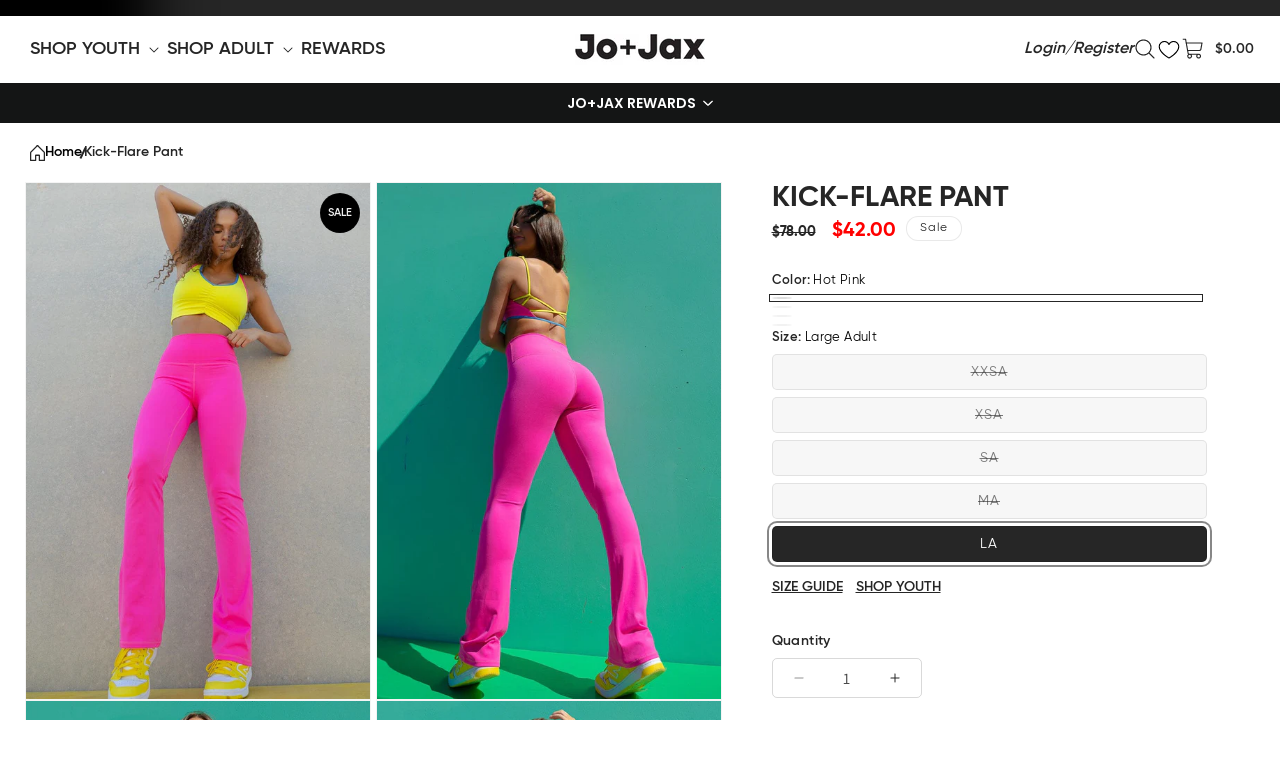

--- FILE ---
content_type: text/html; charset=utf-8
request_url: https://www.joandjax.com/products/kick-flare-pant-1
body_size: 82373
content:
<!doctype html>
<html class="js" lang="en">
  <head>
    <meta charset="utf-8">
    <meta http-equiv="X-UA-Compatible" content="IE=edge">
    <meta name="viewport" content="width=device-width,initial-scale=1">
    <meta name="theme-color" content="">
    <meta name="robots" content="index,follow">
    
    

    <link rel="canonical" href="https://www.joandjax.com/products/kick-flare-pant-1">
    <script>
      document.documentElement.classList.add('collection-preload');
    </script>
    <style>
       html.js.collection-preload body.custom-collection::after {
        content: "";
        position: fixed !important;
        width: 100%;
        height: 100%;
        background: #02020224;
        z-index: 99;
      } 
      html.js.collection-preload body.custom-collection::-webkit-scrollbar {
        display: none;
      }
       html.collection-preload .template-collection .product-grid-container,
      html.collection-preload .template-collection .product-grid {
        visibility: hidden;
      }
      html.collection-preload #load-more-button[disabled] {
        opacity: 0.9;
      }
    </style>

    

    
      <link rel="icon" sizes="32x32" type="image/png" href="//www.joandjax.com/cdn/shop/files/favicon.png?crop=center&height=32&v=1613728334&width=32">
      <link rel="icon" sizes="192x192" type="image/png" href="//www.joandjax.com/cdn/shop/files/favicon.png?crop=center&height=192&v=1613728334&width=192">
      <link rel="apple-touch-icon" sizes="180x180" type="image/png" href="//www.joandjax.com/cdn/shop/files/favicon.png?crop=center&height=180&v=1613728334&width=180">
    
<link rel="preconnect" href="https://fonts.shopifycdn.com" crossorigin>
    <title>
      Kick-Flare Pant
 &ndash; Jo+Jax</title>

    
      <meta name="description" content="-She&#39;s back again! You all asked, and we delivered! Bringing back our fan favorite Kick-Flare Pants that have the perfect fitting flare leg. -High-waisted layflat waistband that doesn&#39;t dig into the waist.  -Long unlined gusset placed along entire inseam for added comfort -Overlock finished seams -Designed at the inter">
    

    

<meta property="og:site_name" content="Jo+Jax">
<meta property="og:url" content="https://www.joandjax.com/products/kick-flare-pant-1">
<meta property="og:title" content="Kick-Flare Pant">
<meta property="og:type" content="product">
<meta property="og:description" content="-She&#39;s back again! You all asked, and we delivered! Bringing back our fan favorite Kick-Flare Pants that have the perfect fitting flare leg. -High-waisted layflat waistband that doesn&#39;t dig into the waist.  -Long unlined gusset placed along entire inseam for added comfort -Overlock finished seams -Designed at the inter"><meta property="og:image" content="http://www.joandjax.com/cdn/shop/files/kick-flare-pant-fitted-wear-bottoms-leggings-jojax-hot-pink-xx-small-adult-956213.jpg?v=1766944682">
  <meta property="og:image:secure_url" content="https://www.joandjax.com/cdn/shop/files/kick-flare-pant-fitted-wear-bottoms-leggings-jojax-hot-pink-xx-small-adult-956213.jpg?v=1766944682">
  <meta property="og:image:width" content="751">
  <meta property="og:image:height" content="1127"><meta property="og:price:amount" content="42.00">
  <meta property="og:price:currency" content="USD"><meta name="twitter:card" content="summary_large_image">
<meta name="twitter:title" content="Kick-Flare Pant">
<meta name="twitter:description" content="-She&#39;s back again! You all asked, and we delivered! Bringing back our fan favorite Kick-Flare Pants that have the perfect fitting flare leg. -High-waisted layflat waistband that doesn&#39;t dig into the waist.  -Long unlined gusset placed along entire inseam for added comfort -Overlock finished seams -Designed at the inter">


    <script src="//www.joandjax.com/cdn/shop/t/77/assets/constants.js?v=132983761750457495441755847928" defer="defer"></script>
    <script src="//www.joandjax.com/cdn/shop/t/77/assets/pubsub.js?v=25310214064522200911755847926" defer="defer"></script>
    <script src="//www.joandjax.com/cdn/shop/t/77/assets/global.js?v=93390238110358575481766124455" defer="defer"></script>
    <script src="//www.joandjax.com/cdn/shop/t/77/assets/details-disclosure.js?v=13653116266235556501755847927" defer="defer"></script>
    <script src="//www.joandjax.com/cdn/shop/t/77/assets/details-modal.js?v=25581673532751508451755847928" defer="defer"></script>
    <script src="//www.joandjax.com/cdn/shop/t/77/assets/search-form.js?v=133129549252120666541755847926" defer="defer"></script>
    <script src="//www.joandjax.com/cdn/shop/t/77/assets/custom.js?v=17305759191837723631763984131" defer="defer"></script>
    
    



  
  <script>window.performance && window.performance.mark && window.performance.mark('shopify.content_for_header.start');</script><meta name="google-site-verification" content="Q1rAXMPatCQRsUqQz2my8HPBTPDEKFdozO0PlzQefqE">
<meta id="shopify-digital-wallet" name="shopify-digital-wallet" content="/23849819/digital_wallets/dialog">
<meta name="shopify-checkout-api-token" content="6d0c77f128939f3fccae543c6723797b">
<meta id="in-context-paypal-metadata" data-shop-id="23849819" data-venmo-supported="true" data-environment="production" data-locale="en_US" data-paypal-v4="true" data-currency="USD">
<link rel="alternate" type="application/json+oembed" href="https://www.joandjax.com/products/kick-flare-pant-1.oembed">
<script async="async" src="/checkouts/internal/preloads.js?locale=en-US"></script>
<link rel="preconnect" href="https://shop.app" crossorigin="anonymous">
<script async="async" src="https://shop.app/checkouts/internal/preloads.js?locale=en-US&shop_id=23849819" crossorigin="anonymous"></script>
<script id="apple-pay-shop-capabilities" type="application/json">{"shopId":23849819,"countryCode":"US","currencyCode":"USD","merchantCapabilities":["supports3DS"],"merchantId":"gid:\/\/shopify\/Shop\/23849819","merchantName":"Jo+Jax","requiredBillingContactFields":["postalAddress","email"],"requiredShippingContactFields":["postalAddress","email"],"shippingType":"shipping","supportedNetworks":["visa","masterCard","amex","discover","elo","jcb"],"total":{"type":"pending","label":"Jo+Jax","amount":"1.00"},"shopifyPaymentsEnabled":true,"supportsSubscriptions":true}</script>
<script id="shopify-features" type="application/json">{"accessToken":"6d0c77f128939f3fccae543c6723797b","betas":["rich-media-storefront-analytics"],"domain":"www.joandjax.com","predictiveSearch":true,"shopId":23849819,"locale":"en"}</script>
<script>var Shopify = Shopify || {};
Shopify.shop = "jo-jax.myshopify.com";
Shopify.locale = "en";
Shopify.currency = {"active":"USD","rate":"1.0"};
Shopify.country = "US";
Shopify.theme = {"name":"ITG-WORK\/dev-staging","id":132164583527,"schema_name":"Dawn","schema_version":"15.3.0","theme_store_id":null,"role":"main"};
Shopify.theme.handle = "null";
Shopify.theme.style = {"id":null,"handle":null};
Shopify.cdnHost = "www.joandjax.com/cdn";
Shopify.routes = Shopify.routes || {};
Shopify.routes.root = "/";</script>
<script type="module">!function(o){(o.Shopify=o.Shopify||{}).modules=!0}(window);</script>
<script>!function(o){function n(){var o=[];function n(){o.push(Array.prototype.slice.apply(arguments))}return n.q=o,n}var t=o.Shopify=o.Shopify||{};t.loadFeatures=n(),t.autoloadFeatures=n()}(window);</script>
<script>
  window.ShopifyPay = window.ShopifyPay || {};
  window.ShopifyPay.apiHost = "shop.app\/pay";
  window.ShopifyPay.redirectState = null;
</script>
<script id="shop-js-analytics" type="application/json">{"pageType":"product"}</script>
<script defer="defer" async type="module" src="//www.joandjax.com/cdn/shopifycloud/shop-js/modules/v2/client.init-shop-cart-sync_BN7fPSNr.en.esm.js"></script>
<script defer="defer" async type="module" src="//www.joandjax.com/cdn/shopifycloud/shop-js/modules/v2/chunk.common_Cbph3Kss.esm.js"></script>
<script defer="defer" async type="module" src="//www.joandjax.com/cdn/shopifycloud/shop-js/modules/v2/chunk.modal_DKumMAJ1.esm.js"></script>
<script type="module">
  await import("//www.joandjax.com/cdn/shopifycloud/shop-js/modules/v2/client.init-shop-cart-sync_BN7fPSNr.en.esm.js");
await import("//www.joandjax.com/cdn/shopifycloud/shop-js/modules/v2/chunk.common_Cbph3Kss.esm.js");
await import("//www.joandjax.com/cdn/shopifycloud/shop-js/modules/v2/chunk.modal_DKumMAJ1.esm.js");

  window.Shopify.SignInWithShop?.initShopCartSync?.({"fedCMEnabled":true,"windoidEnabled":true});

</script>
<script defer="defer" async type="module" src="//www.joandjax.com/cdn/shopifycloud/shop-js/modules/v2/client.payment-terms_BxzfvcZJ.en.esm.js"></script>
<script defer="defer" async type="module" src="//www.joandjax.com/cdn/shopifycloud/shop-js/modules/v2/chunk.common_Cbph3Kss.esm.js"></script>
<script defer="defer" async type="module" src="//www.joandjax.com/cdn/shopifycloud/shop-js/modules/v2/chunk.modal_DKumMAJ1.esm.js"></script>
<script type="module">
  await import("//www.joandjax.com/cdn/shopifycloud/shop-js/modules/v2/client.payment-terms_BxzfvcZJ.en.esm.js");
await import("//www.joandjax.com/cdn/shopifycloud/shop-js/modules/v2/chunk.common_Cbph3Kss.esm.js");
await import("//www.joandjax.com/cdn/shopifycloud/shop-js/modules/v2/chunk.modal_DKumMAJ1.esm.js");

  
</script>
<script>
  window.Shopify = window.Shopify || {};
  if (!window.Shopify.featureAssets) window.Shopify.featureAssets = {};
  window.Shopify.featureAssets['shop-js'] = {"shop-cart-sync":["modules/v2/client.shop-cart-sync_CJVUk8Jm.en.esm.js","modules/v2/chunk.common_Cbph3Kss.esm.js","modules/v2/chunk.modal_DKumMAJ1.esm.js"],"init-fed-cm":["modules/v2/client.init-fed-cm_7Fvt41F4.en.esm.js","modules/v2/chunk.common_Cbph3Kss.esm.js","modules/v2/chunk.modal_DKumMAJ1.esm.js"],"init-shop-email-lookup-coordinator":["modules/v2/client.init-shop-email-lookup-coordinator_Cc088_bR.en.esm.js","modules/v2/chunk.common_Cbph3Kss.esm.js","modules/v2/chunk.modal_DKumMAJ1.esm.js"],"init-windoid":["modules/v2/client.init-windoid_hPopwJRj.en.esm.js","modules/v2/chunk.common_Cbph3Kss.esm.js","modules/v2/chunk.modal_DKumMAJ1.esm.js"],"shop-button":["modules/v2/client.shop-button_B0jaPSNF.en.esm.js","modules/v2/chunk.common_Cbph3Kss.esm.js","modules/v2/chunk.modal_DKumMAJ1.esm.js"],"shop-cash-offers":["modules/v2/client.shop-cash-offers_DPIskqss.en.esm.js","modules/v2/chunk.common_Cbph3Kss.esm.js","modules/v2/chunk.modal_DKumMAJ1.esm.js"],"shop-toast-manager":["modules/v2/client.shop-toast-manager_CK7RT69O.en.esm.js","modules/v2/chunk.common_Cbph3Kss.esm.js","modules/v2/chunk.modal_DKumMAJ1.esm.js"],"init-shop-cart-sync":["modules/v2/client.init-shop-cart-sync_BN7fPSNr.en.esm.js","modules/v2/chunk.common_Cbph3Kss.esm.js","modules/v2/chunk.modal_DKumMAJ1.esm.js"],"init-customer-accounts-sign-up":["modules/v2/client.init-customer-accounts-sign-up_CfPf4CXf.en.esm.js","modules/v2/client.shop-login-button_DeIztwXF.en.esm.js","modules/v2/chunk.common_Cbph3Kss.esm.js","modules/v2/chunk.modal_DKumMAJ1.esm.js"],"pay-button":["modules/v2/client.pay-button_CgIwFSYN.en.esm.js","modules/v2/chunk.common_Cbph3Kss.esm.js","modules/v2/chunk.modal_DKumMAJ1.esm.js"],"init-customer-accounts":["modules/v2/client.init-customer-accounts_DQ3x16JI.en.esm.js","modules/v2/client.shop-login-button_DeIztwXF.en.esm.js","modules/v2/chunk.common_Cbph3Kss.esm.js","modules/v2/chunk.modal_DKumMAJ1.esm.js"],"avatar":["modules/v2/client.avatar_BTnouDA3.en.esm.js"],"init-shop-for-new-customer-accounts":["modules/v2/client.init-shop-for-new-customer-accounts_CsZy_esa.en.esm.js","modules/v2/client.shop-login-button_DeIztwXF.en.esm.js","modules/v2/chunk.common_Cbph3Kss.esm.js","modules/v2/chunk.modal_DKumMAJ1.esm.js"],"shop-follow-button":["modules/v2/client.shop-follow-button_BRMJjgGd.en.esm.js","modules/v2/chunk.common_Cbph3Kss.esm.js","modules/v2/chunk.modal_DKumMAJ1.esm.js"],"checkout-modal":["modules/v2/client.checkout-modal_B9Drz_yf.en.esm.js","modules/v2/chunk.common_Cbph3Kss.esm.js","modules/v2/chunk.modal_DKumMAJ1.esm.js"],"shop-login-button":["modules/v2/client.shop-login-button_DeIztwXF.en.esm.js","modules/v2/chunk.common_Cbph3Kss.esm.js","modules/v2/chunk.modal_DKumMAJ1.esm.js"],"lead-capture":["modules/v2/client.lead-capture_DXYzFM3R.en.esm.js","modules/v2/chunk.common_Cbph3Kss.esm.js","modules/v2/chunk.modal_DKumMAJ1.esm.js"],"shop-login":["modules/v2/client.shop-login_CA5pJqmO.en.esm.js","modules/v2/chunk.common_Cbph3Kss.esm.js","modules/v2/chunk.modal_DKumMAJ1.esm.js"],"payment-terms":["modules/v2/client.payment-terms_BxzfvcZJ.en.esm.js","modules/v2/chunk.common_Cbph3Kss.esm.js","modules/v2/chunk.modal_DKumMAJ1.esm.js"]};
</script>
<script>(function() {
  var isLoaded = false;
  function asyncLoad() {
    if (isLoaded) return;
    isLoaded = true;
    var urls = ["https:\/\/io.dropinblog.com\/js\/shopify.js?shop=jo-jax.myshopify.com","https:\/\/unpkg.com\/@happyreturns\/happyreturns-script-tag?shop=jo-jax.myshopify.com","https:\/\/cdn-loyalty.yotpo.com\/loader\/W5dbA3KJ-qGP5o-zb_W8UA.js?shop=jo-jax.myshopify.com","https:\/\/config.gorgias.chat\/bundle-loader\/01GYCBPT5CCSS46QCMPAEMFYD1?source=shopify1click\u0026shop=jo-jax.myshopify.com","https:\/\/cdn.attn.tv\/joandjax\/dtag.js?shop=jo-jax.myshopify.com","https:\/\/cdn.hextom.com\/js\/freeshippingbar.js?shop=jo-jax.myshopify.com","https:\/\/cdn.rebuyengine.com\/onsite\/js\/rebuy.js?shop=jo-jax.myshopify.com","https:\/\/cdn.rebuyengine.com\/onsite\/js\/rebuy.js?shop=jo-jax.myshopify.com","https:\/\/cdn.rebuyengine.com\/onsite\/js\/rebuy.js?shop=jo-jax.myshopify.com","https:\/\/cdn-widgetsrepository.yotpo.com\/v1\/loader\/29lwAWcW3rRvJmC1Owxp2ptvDR2APpBiVAkI1F8P?shop=jo-jax.myshopify.com","https:\/\/s3.eu-west-1.amazonaws.com\/production-klarna-il-shopify-osm\/0b7fe7c4a98ef8166eeafee767bc667686567a25\/jo-jax.myshopify.com-1758088681024.js?shop=jo-jax.myshopify.com","https:\/\/public.9gtb.com\/loader.js?g_cvt_id=a1cf8266-5b84-49ce-93ac-edf05cddfd3b\u0026shop=jo-jax.myshopify.com","https:\/\/cdn.rebuyengine.com\/onsite\/js\/rebuy.js?shop=jo-jax.myshopify.com"];
    for (var i = 0; i < urls.length; i++) {
      var s = document.createElement('script');
      s.type = 'text/javascript';
      s.async = true;
      s.src = urls[i];
      var x = document.getElementsByTagName('script')[0];
      x.parentNode.insertBefore(s, x);
    }
  };
  if(window.attachEvent) {
    window.attachEvent('onload', asyncLoad);
  } else {
    window.addEventListener('load', asyncLoad, false);
  }
})();</script>
<script id="__st">var __st={"a":23849819,"offset":-25200,"reqid":"bd75f82d-8667-45ba-9cc4-f28c9ae51be7-1769731265","pageurl":"www.joandjax.com\/products\/kick-flare-pant-1","u":"db5c0c0b0ff8","p":"product","rtyp":"product","rid":6650549502055};</script>
<script>window.ShopifyPaypalV4VisibilityTracking = true;</script>
<script id="captcha-bootstrap">!function(){'use strict';const t='contact',e='account',n='new_comment',o=[[t,t],['blogs',n],['comments',n],[t,'customer']],c=[[e,'customer_login'],[e,'guest_login'],[e,'recover_customer_password'],[e,'create_customer']],r=t=>t.map((([t,e])=>`form[action*='/${t}']:not([data-nocaptcha='true']) input[name='form_type'][value='${e}']`)).join(','),a=t=>()=>t?[...document.querySelectorAll(t)].map((t=>t.form)):[];function s(){const t=[...o],e=r(t);return a(e)}const i='password',u='form_key',d=['recaptcha-v3-token','g-recaptcha-response','h-captcha-response',i],f=()=>{try{return window.sessionStorage}catch{return}},m='__shopify_v',_=t=>t.elements[u];function p(t,e,n=!1){try{const o=window.sessionStorage,c=JSON.parse(o.getItem(e)),{data:r}=function(t){const{data:e,action:n}=t;return t[m]||n?{data:e,action:n}:{data:t,action:n}}(c);for(const[e,n]of Object.entries(r))t.elements[e]&&(t.elements[e].value=n);n&&o.removeItem(e)}catch(o){console.error('form repopulation failed',{error:o})}}const l='form_type',E='cptcha';function T(t){t.dataset[E]=!0}const w=window,h=w.document,L='Shopify',v='ce_forms',y='captcha';let A=!1;((t,e)=>{const n=(g='f06e6c50-85a8-45c8-87d0-21a2b65856fe',I='https://cdn.shopify.com/shopifycloud/storefront-forms-hcaptcha/ce_storefront_forms_captcha_hcaptcha.v1.5.2.iife.js',D={infoText:'Protected by hCaptcha',privacyText:'Privacy',termsText:'Terms'},(t,e,n)=>{const o=w[L][v],c=o.bindForm;if(c)return c(t,g,e,D).then(n);var r;o.q.push([[t,g,e,D],n]),r=I,A||(h.body.append(Object.assign(h.createElement('script'),{id:'captcha-provider',async:!0,src:r})),A=!0)});var g,I,D;w[L]=w[L]||{},w[L][v]=w[L][v]||{},w[L][v].q=[],w[L][y]=w[L][y]||{},w[L][y].protect=function(t,e){n(t,void 0,e),T(t)},Object.freeze(w[L][y]),function(t,e,n,w,h,L){const[v,y,A,g]=function(t,e,n){const i=e?o:[],u=t?c:[],d=[...i,...u],f=r(d),m=r(i),_=r(d.filter((([t,e])=>n.includes(e))));return[a(f),a(m),a(_),s()]}(w,h,L),I=t=>{const e=t.target;return e instanceof HTMLFormElement?e:e&&e.form},D=t=>v().includes(t);t.addEventListener('submit',(t=>{const e=I(t);if(!e)return;const n=D(e)&&!e.dataset.hcaptchaBound&&!e.dataset.recaptchaBound,o=_(e),c=g().includes(e)&&(!o||!o.value);(n||c)&&t.preventDefault(),c&&!n&&(function(t){try{if(!f())return;!function(t){const e=f();if(!e)return;const n=_(t);if(!n)return;const o=n.value;o&&e.removeItem(o)}(t);const e=Array.from(Array(32),(()=>Math.random().toString(36)[2])).join('');!function(t,e){_(t)||t.append(Object.assign(document.createElement('input'),{type:'hidden',name:u})),t.elements[u].value=e}(t,e),function(t,e){const n=f();if(!n)return;const o=[...t.querySelectorAll(`input[type='${i}']`)].map((({name:t})=>t)),c=[...d,...o],r={};for(const[a,s]of new FormData(t).entries())c.includes(a)||(r[a]=s);n.setItem(e,JSON.stringify({[m]:1,action:t.action,data:r}))}(t,e)}catch(e){console.error('failed to persist form',e)}}(e),e.submit())}));const S=(t,e)=>{t&&!t.dataset[E]&&(n(t,e.some((e=>e===t))),T(t))};for(const o of['focusin','change'])t.addEventListener(o,(t=>{const e=I(t);D(e)&&S(e,y())}));const B=e.get('form_key'),M=e.get(l),P=B&&M;t.addEventListener('DOMContentLoaded',(()=>{const t=y();if(P)for(const e of t)e.elements[l].value===M&&p(e,B);[...new Set([...A(),...v().filter((t=>'true'===t.dataset.shopifyCaptcha))])].forEach((e=>S(e,t)))}))}(h,new URLSearchParams(w.location.search),n,t,e,['guest_login'])})(!0,!0)}();</script>
<script integrity="sha256-4kQ18oKyAcykRKYeNunJcIwy7WH5gtpwJnB7kiuLZ1E=" data-source-attribution="shopify.loadfeatures" defer="defer" src="//www.joandjax.com/cdn/shopifycloud/storefront/assets/storefront/load_feature-a0a9edcb.js" crossorigin="anonymous"></script>
<script crossorigin="anonymous" defer="defer" src="//www.joandjax.com/cdn/shopifycloud/storefront/assets/shopify_pay/storefront-65b4c6d7.js?v=20250812"></script>
<script data-source-attribution="shopify.dynamic_checkout.dynamic.init">var Shopify=Shopify||{};Shopify.PaymentButton=Shopify.PaymentButton||{isStorefrontPortableWallets:!0,init:function(){window.Shopify.PaymentButton.init=function(){};var t=document.createElement("script");t.src="https://www.joandjax.com/cdn/shopifycloud/portable-wallets/latest/portable-wallets.en.js",t.type="module",document.head.appendChild(t)}};
</script>
<script data-source-attribution="shopify.dynamic_checkout.buyer_consent">
  function portableWalletsHideBuyerConsent(e){var t=document.getElementById("shopify-buyer-consent"),n=document.getElementById("shopify-subscription-policy-button");t&&n&&(t.classList.add("hidden"),t.setAttribute("aria-hidden","true"),n.removeEventListener("click",e))}function portableWalletsShowBuyerConsent(e){var t=document.getElementById("shopify-buyer-consent"),n=document.getElementById("shopify-subscription-policy-button");t&&n&&(t.classList.remove("hidden"),t.removeAttribute("aria-hidden"),n.addEventListener("click",e))}window.Shopify?.PaymentButton&&(window.Shopify.PaymentButton.hideBuyerConsent=portableWalletsHideBuyerConsent,window.Shopify.PaymentButton.showBuyerConsent=portableWalletsShowBuyerConsent);
</script>
<script data-source-attribution="shopify.dynamic_checkout.cart.bootstrap">document.addEventListener("DOMContentLoaded",(function(){function t(){return document.querySelector("shopify-accelerated-checkout-cart, shopify-accelerated-checkout")}if(t())Shopify.PaymentButton.init();else{new MutationObserver((function(e,n){t()&&(Shopify.PaymentButton.init(),n.disconnect())})).observe(document.body,{childList:!0,subtree:!0})}}));
</script>
<link id="shopify-accelerated-checkout-styles" rel="stylesheet" media="screen" href="https://www.joandjax.com/cdn/shopifycloud/portable-wallets/latest/accelerated-checkout-backwards-compat.css" crossorigin="anonymous">
<style id="shopify-accelerated-checkout-cart">
        #shopify-buyer-consent {
  margin-top: 1em;
  display: inline-block;
  width: 100%;
}

#shopify-buyer-consent.hidden {
  display: none;
}

#shopify-subscription-policy-button {
  background: none;
  border: none;
  padding: 0;
  text-decoration: underline;
  font-size: inherit;
  cursor: pointer;
}

#shopify-subscription-policy-button::before {
  box-shadow: none;
}

      </style>
<script id="sections-script" data-sections="header" defer="defer" src="//www.joandjax.com/cdn/shop/t/77/compiled_assets/scripts.js?v=933402"></script>
<script>window.performance && window.performance.mark && window.performance.mark('shopify.content_for_header.end');</script>




    <style data-shopify>
    @media screen and (min-width: 998px) {
      .template-index .split-slides.shopify-section {
          position: sticky;
          top: 0;
          z-index: 0;
      }
      .template-index .shopify-section:not(.template-index .section-header.shopify-section, .template-index .split-slides.shopify-section){
          background: #fff !important;
          position: relative;
          z-index: 1;
      }
      .template-index .custom-hotspot-section.shopify-section {
          z-index: 2 !important;
        }
      }
    
      @font-face {
  font-family: Assistant;
  font-weight: 400;
  font-style: normal;
  font-display: swap;
  src: url("//www.joandjax.com/cdn/fonts/assistant/assistant_n4.9120912a469cad1cc292572851508ca49d12e768.woff2") format("woff2"),
       url("//www.joandjax.com/cdn/fonts/assistant/assistant_n4.6e9875ce64e0fefcd3f4446b7ec9036b3ddd2985.woff") format("woff");
}

      @font-face {
  font-family: Assistant;
  font-weight: 700;
  font-style: normal;
  font-display: swap;
  src: url("//www.joandjax.com/cdn/fonts/assistant/assistant_n7.bf44452348ec8b8efa3aa3068825305886b1c83c.woff2") format("woff2"),
       url("//www.joandjax.com/cdn/fonts/assistant/assistant_n7.0c887fee83f6b3bda822f1150b912c72da0f7b64.woff") format("woff");
}

      
      
      @font-face {
  font-family: Assistant;
  font-weight: 400;
  font-style: normal;
  font-display: swap;
  src: url("//www.joandjax.com/cdn/fonts/assistant/assistant_n4.9120912a469cad1cc292572851508ca49d12e768.woff2") format("woff2"),
       url("//www.joandjax.com/cdn/fonts/assistant/assistant_n4.6e9875ce64e0fefcd3f4446b7ec9036b3ddd2985.woff") format("woff");
}


      
        :root,
        .color-scheme-1 {
          --color-background: 255,255,255;
        
          --gradient-background: #ffffff;
        

        

        --color-foreground: 38,38,38;
        --color-background-contrast: 191,191,191;
        --color-shadow: 38,38,38;
        --color-button: 38,38,38;
        --color-button-text: 255,255,255;
        --color-secondary-button: 255,255,255;
        --color-secondary-button-text: 38,38,38;
        --color-link: 38,38,38;
        --color-badge-foreground: 38,38,38;
        --color-badge-background: 255,255,255;
        --color-badge-border: 38,38,38;
        --payment-terms-background-color: rgb(255 255 255);
      }
      
        
        .color-scheme-2 {
          --color-background: 251,248,246;
        
          --gradient-background: #fbf8f6;
        

        

        --color-foreground: 38,38,38;
        --color-background-contrast: 212,179,158;
        --color-shadow: 38,38,38;
        --color-button: 38,38,38;
        --color-button-text: 255,255,255;
        --color-secondary-button: 251,248,246;
        --color-secondary-button-text: 38,38,38;
        --color-link: 38,38,38;
        --color-badge-foreground: 38,38,38;
        --color-badge-background: 251,248,246;
        --color-badge-border: 38,38,38;
        --payment-terms-background-color: rgb(251 248 246);
      }
      
        
        .color-scheme-3 {
          --color-background: 247,247,247;
        
          --gradient-background: #f7f7f7;
        

        

        --color-foreground: 0,0,0;
        --color-background-contrast: 183,183,183;
        --color-shadow: 0,0,0;
        --color-button: 0,0,0;
        --color-button-text: 255,255,255;
        --color-secondary-button: 247,247,247;
        --color-secondary-button-text: 0,0,0;
        --color-link: 0,0,0;
        --color-badge-foreground: 0,0,0;
        --color-badge-background: 247,247,247;
        --color-badge-border: 0,0,0;
        --payment-terms-background-color: rgb(247 247 247);
      }
      
        
        .color-scheme-4 {
          --color-background: 247,247,247;
        
          --gradient-background: #f7f7f7;
        

        

        --color-foreground: 38,38,38;
        --color-background-contrast: 183,183,183;
        --color-shadow: 0,0,0;
        --color-button: 38,38,38;
        --color-button-text: 255,255,255;
        --color-secondary-button: 247,247,247;
        --color-secondary-button-text: 255,255,255;
        --color-link: 255,255,255;
        --color-badge-foreground: 38,38,38;
        --color-badge-background: 247,247,247;
        --color-badge-border: 38,38,38;
        --payment-terms-background-color: rgb(247 247 247);
      }
      
        
        .color-scheme-5 {
          --color-background: 38,38,38;
        
          --gradient-background: #262626;
        

        

        --color-foreground: 255,255,255;
        --color-background-contrast: 51,51,51;
        --color-shadow: 38,38,38;
        --color-button: 255,255,255;
        --color-button-text: 38,38,38;
        --color-secondary-button: 38,38,38;
        --color-secondary-button-text: 255,255,255;
        --color-link: 255,255,255;
        --color-badge-foreground: 255,255,255;
        --color-badge-background: 38,38,38;
        --color-badge-border: 255,255,255;
        --payment-terms-background-color: rgb(38 38 38);
      }
      
        
        .color-scheme-166bffa8-cac7-4bab-8443-3d3559753ed0 {
          --color-background: 38,38,38;
        
          --gradient-background: #262626;
        

        

        --color-foreground: 255,255,255;
        --color-background-contrast: 51,51,51;
        --color-shadow: 38,38,38;
        --color-button: 38,38,38;
        --color-button-text: 255,255,255;
        --color-secondary-button: 38,38,38;
        --color-secondary-button-text: 255,255,255;
        --color-link: 255,255,255;
        --color-badge-foreground: 255,255,255;
        --color-badge-background: 38,38,38;
        --color-badge-border: 255,255,255;
        --payment-terms-background-color: rgb(38 38 38);
      }
      
        
        .color-scheme-7548e53e-da69-4b1a-8cd1-864d9a3463c3 {
          --color-background: 247,247,247;
        
          --gradient-background: #f7f7f7;
        

        

        --color-foreground: 38,38,38;
        --color-background-contrast: 183,183,183;
        --color-shadow: 38,38,38;
        --color-button: 38,38,38;
        --color-button-text: 255,255,255;
        --color-secondary-button: 247,247,247;
        --color-secondary-button-text: 38,38,38;
        --color-link: 38,38,38;
        --color-badge-foreground: 38,38,38;
        --color-badge-background: 247,247,247;
        --color-badge-border: 38,38,38;
        --payment-terms-background-color: rgb(247 247 247);
      }
      
        
        .color-scheme-cffb37a9-42e1-4066-a4b7-0e9b08dac14b {
          --color-background: 255,255,255;
        
          --gradient-background: #ffffff;
        

        

        --color-foreground: 38,38,38;
        --color-background-contrast: 191,191,191;
        --color-shadow: 38,38,38;
        --color-button: 38,38,38;
        --color-button-text: 255,255,255;
        --color-secondary-button: 255,255,255;
        --color-secondary-button-text: 38,38,38;
        --color-link: 38,38,38;
        --color-badge-foreground: 38,38,38;
        --color-badge-background: 255,255,255;
        --color-badge-border: 38,38,38;
        --payment-terms-background-color: rgb(255 255 255);
      }
      
        
        .color-scheme-6da75dc6-1c02-464f-b195-d6774795f9a1 {
          --color-background: 255,255,255;
        
          --gradient-background: #ffffff;
        

        

        --color-foreground: 38,38,38;
        --color-background-contrast: 191,191,191;
        --color-shadow: 38,38,38;
        --color-button: 255,255,255;
        --color-button-text: 38,38,38;
        --color-secondary-button: 255,255,255;
        --color-secondary-button-text: 255,255,255;
        --color-link: 255,255,255;
        --color-badge-foreground: 38,38,38;
        --color-badge-background: 255,255,255;
        --color-badge-border: 38,38,38;
        --payment-terms-background-color: rgb(255 255 255);
      }
      
        
        .color-scheme-d695e12c-7abd-4aa4-9f72-ea6955dc7602 {
          --color-background: 255,255,255;
        
          --gradient-background: #ffffff;
        

        

        --color-foreground: 38,38,38;
        --color-background-contrast: 191,191,191;
        --color-shadow: 255,255,255;
        --color-button: 255,255,255;
        --color-button-text: 38,38,38;
        --color-secondary-button: 255,255,255;
        --color-secondary-button-text: 255,255,255;
        --color-link: 255,255,255;
        --color-badge-foreground: 38,38,38;
        --color-badge-background: 255,255,255;
        --color-badge-border: 38,38,38;
        --payment-terms-background-color: rgb(255 255 255);
      }
      
        
        .color-scheme-3c09b2d0-388e-45aa-8946-d1d7b916973f {
          --color-background: 0,0,0;
        
          --gradient-background: rgba(0,0,0,0);
        

        

        --color-foreground: 255,255,255;
        --color-background-contrast: 128,128,128;
        --color-shadow: 38,38,38;
        --color-button: 38,38,38;
        --color-button-text: 255,255,255;
        --color-secondary-button: 0,0,0;
        --color-secondary-button-text: 38,38,38;
        --color-link: 38,38,38;
        --color-badge-foreground: 255,255,255;
        --color-badge-background: 0,0,0;
        --color-badge-border: 255,255,255;
        --payment-terms-background-color: rgb(0 0 0);
      }
      
        
        .color-scheme-61e29d4a-8552-440a-bcee-01f966917ec0 {
          --color-background: 255,255,255;
        
          --gradient-background: #ffffff;
        

        

        --color-foreground: 255,255,255;
        --color-background-contrast: 191,191,191;
        --color-shadow: 38,38,38;
        --color-button: 38,38,38;
        --color-button-text: 255,255,255;
        --color-secondary-button: 255,255,255;
        --color-secondary-button-text: 38,38,38;
        --color-link: 38,38,38;
        --color-badge-foreground: 255,255,255;
        --color-badge-background: 255,255,255;
        --color-badge-border: 255,255,255;
        --payment-terms-background-color: rgb(255 255 255);
      }
      

      body, .color-scheme-1, .color-scheme-2, .color-scheme-3, .color-scheme-4, .color-scheme-5, .color-scheme-166bffa8-cac7-4bab-8443-3d3559753ed0, .color-scheme-7548e53e-da69-4b1a-8cd1-864d9a3463c3, .color-scheme-cffb37a9-42e1-4066-a4b7-0e9b08dac14b, .color-scheme-6da75dc6-1c02-464f-b195-d6774795f9a1, .color-scheme-d695e12c-7abd-4aa4-9f72-ea6955dc7602, .color-scheme-3c09b2d0-388e-45aa-8946-d1d7b916973f, .color-scheme-61e29d4a-8552-440a-bcee-01f966917ec0 {
        color: rgba(var(--color-foreground));
        background-color: rgb(var(--color-background));
      }

      :root {
        --font-body-family: Assistant, sans-serif;
        --font-body-style: normal;
        --font-body-weight: 400;
        --font-body-weight-bold: 700;

        --font-heading-family: Assistant, sans-serif;
        --font-heading-style: normal;
        --font-heading-weight: 400;

        --font-body-scale: 1.0;
        --font-heading-scale: 1.0;

        --media-padding: px;
        --media-border-opacity: 0.05;
        --media-border-width: 1px;
        --media-radius: 0px;
        --media-shadow-opacity: 0.0;
        --media-shadow-horizontal-offset: 0px;
        --media-shadow-vertical-offset: 4px;
        --media-shadow-blur-radius: 5px;
        --media-shadow-visible: 0;

        --page-width: 160rem;
        --page-width-margin: 0rem;

        --product-card-image-padding: 0.0rem;
        --product-card-corner-radius: 0.6rem;
        --product-card-text-alignment: center;
        --product-card-border-width: 0.0rem;
        --product-card-border-opacity: 0.1;
        --product-card-shadow-opacity: 0.0;
        --product-card-shadow-visible: 0;
        --product-card-shadow-horizontal-offset: 0.0rem;
        --product-card-shadow-vertical-offset: 0.4rem;
        --product-card-shadow-blur-radius: 0.5rem;

        --collection-card-image-padding: 0.0rem;
        --collection-card-corner-radius: 0.0rem;
        --collection-card-text-alignment: left;
        --collection-card-border-width: 0.0rem;
        --collection-card-border-opacity: 0.1;
        --collection-card-shadow-opacity: 0.0;
        --collection-card-shadow-visible: 0;
        --collection-card-shadow-horizontal-offset: 0.0rem;
        --collection-card-shadow-vertical-offset: 0.4rem;
        --collection-card-shadow-blur-radius: 0.5rem;

        --blog-card-image-padding: 0.0rem;
        --blog-card-corner-radius: 0.0rem;
        --blog-card-text-alignment: left;
        --blog-card-border-width: 0.0rem;
        --blog-card-border-opacity: 0.1;
        --blog-card-shadow-opacity: 0.0;
        --blog-card-shadow-visible: 0;
        --blog-card-shadow-horizontal-offset: 0.0rem;
        --blog-card-shadow-vertical-offset: 0.4rem;
        --blog-card-shadow-blur-radius: 0.5rem;

        --badge-corner-radius: 4.0rem;

        --popup-border-width: 1px;
        --popup-border-opacity: 0.1;
        --popup-corner-radius: 0px;
        --popup-shadow-opacity: 0.05;
        --popup-shadow-horizontal-offset: 0px;
        --popup-shadow-vertical-offset: 4px;
        --popup-shadow-blur-radius: 5px;

        --drawer-border-width: 1px;
        --drawer-border-opacity: 0.1;
        --drawer-shadow-opacity: 0.0;
        --drawer-shadow-horizontal-offset: 0px;
        --drawer-shadow-vertical-offset: 4px;
        --drawer-shadow-blur-radius: 5px;

        --spacing-sections-desktop: 0px;
        --spacing-sections-mobile: 0px;

        --grid-desktop-vertical-spacing: 10px;
        --grid-desktop-horizontal-spacing: 10px;
        --grid-mobile-vertical-spacing: 5px;
        --grid-mobile-horizontal-spacing: 5px;

        --text-boxes-border-opacity: 0.1;
        --text-boxes-border-width: 0px;
        --text-boxes-radius: 0px;
        --text-boxes-shadow-opacity: 0.0;
        --text-boxes-shadow-visible: 0;
        --text-boxes-shadow-horizontal-offset: 0px;
        --text-boxes-shadow-vertical-offset: 4px;
        --text-boxes-shadow-blur-radius: 5px;

        --buttons-radius: 5px;
        --buttons-radius-outset: 6px;
        --buttons-border-width: 1px;
        --buttons-border-opacity: 1.0;
        --buttons-shadow-opacity: 0.0;
        --buttons-shadow-visible: 0;
        --buttons-shadow-horizontal-offset: 0px;
        --buttons-shadow-vertical-offset: 4px;
        --buttons-shadow-blur-radius: 5px;
        --buttons-border-offset: 0.3px;

        --inputs-radius: 4px;
        --inputs-border-width: 1px;
        --inputs-border-opacity: 0.55;
        --inputs-shadow-opacity: 0.0;
        --inputs-shadow-horizontal-offset: 0px;
        --inputs-margin-offset: 0px;
        --inputs-shadow-vertical-offset: 4px;
        --inputs-shadow-blur-radius: 5px;
        --inputs-radius-outset: 5px;

        --variant-pills-radius: 40px;
        --variant-pills-border-width: 1px;
        --variant-pills-border-opacity: 0.55;
        --variant-pills-shadow-opacity: 0.0;
        --variant-pills-shadow-horizontal-offset: 0px;
        --variant-pills-shadow-vertical-offset: 4px;
        --variant-pills-shadow-blur-radius: 5px;
      }

      *,
      *::before,
      *::after {
        box-sizing: inherit;
      }

      html {
        box-sizing: border-box;
        font-size: calc(var(--font-body-scale) * 62.5%);
        height: 100%;
      }

      body {
        display: grid;
        grid-template-rows: auto auto 1fr auto;
        grid-template-columns: 100%;
        min-height: 100%;
        margin: 0;
        font-size: 1.4rem;
        letter-spacing: 0;
        line-height: 1.4;
        font-family: Gilroy-normal;
      }

      @media screen and (min-width: 750px) {
        body {
          font-size: 1.4rem;
        }
      }
      #fsb_container{
        display: none !important;
      }
    </style>

    <link rel="stylesheet" href="//www.joandjax.com/cdn/shop/t/77/assets/component-cart-items.css?v=123238115697927560811755847926" media="print" onload="this.media='all'">


<link rel="preload" href="//www.joandjax.com/cdn/shop/t/77/assets/component-cart-drawer.css?v=112801333748515159671755847926" as="style" onload="this.onload=null;this.rel='stylesheet'">
  <noscript>
    <link rel="stylesheet" href="//www.joandjax.com/cdn/shop/t/77/assets/component-cart-drawer.css?v=112801333748515159671755847926">
  </noscript>
  <link rel="preload" href="//www.joandjax.com/cdn/shop/t/77/assets/component-cart.css?v=164708765130180853531755847927" as="style" onload="this.onload=null;this.rel='stylesheet'">
  <noscript>
    <link rel="stylesheet" href="//www.joandjax.com/cdn/shop/t/77/assets/component-cart.css?v=164708765130180853531755847927">
  </noscript>
  <link rel="preload" href="//www.joandjax.com/cdn/shop/t/77/assets/component-totals.css?v=15906652033866631521755847927" as="style" onload="this.onload=null;this.rel='stylesheet'">
  <noscript>
    <link rel="stylesheet" href="//www.joandjax.com/cdn/shop/t/77/assets/component-totals.css?v=15906652033866631521755847927">
  </noscript>
   <link rel="preload" href="//www.joandjax.com/cdn/shop/t/77/assets/component-price.css?v=143765239505148609371758698226" as="style" onload="this.onload=null;this.rel='stylesheet'">
  <noscript>
    <link rel="stylesheet" href="//www.joandjax.com/cdn/shop/t/77/assets/component-price.css?v=143765239505148609371758698226">
  </noscript>
  <link rel="preload" href="//www.joandjax.com/cdn/shop/t/77/assets/component-discounts.css?v=152760482443307489271755847924" as="style" onload="this.onload=null;this.rel='stylesheet'">
  <noscript>
    <link rel="stylesheet" href="//www.joandjax.com/cdn/shop/t/77/assets/component-discounts.css?v=152760482443307489271755847924">
  </noscript>

    
    <link href="//www.joandjax.com/cdn/shop/t/77/assets/base.css?v=131469256208721667421758004331" rel="stylesheet" type="text/css" media="all" />
    <link href="//www.joandjax.com/cdn/shop/t/77/assets/custom.css?v=184461964882609962001764310144" rel="stylesheet" type="text/css" media="all" />

      <link rel="preload" as="font" href="//www.joandjax.com/cdn/fonts/assistant/assistant_n4.9120912a469cad1cc292572851508ca49d12e768.woff2" type="font/woff2" crossorigin>
      

      <link rel="preload" as="font" href="//www.joandjax.com/cdn/fonts/assistant/assistant_n4.9120912a469cad1cc292572851508ca49d12e768.woff2" type="font/woff2" crossorigin>
      
<link href="//www.joandjax.com/cdn/shop/t/77/assets/component-localization-form.css?v=170315343355214948141755847927" rel="stylesheet" type="text/css" media="all" />
      <script src="//www.joandjax.com/cdn/shop/t/77/assets/localization-form.js?v=144176611646395275351755847928" defer="defer"></script><link
        rel="stylesheet"
        href="//www.joandjax.com/cdn/shop/t/77/assets/component-predictive-search.css?v=35341989404615953571755847926"
        media="print"
        onload="this.media='all'"
      ><script>
      if (Shopify.designMode) {
        document.documentElement.classList.add('shopify-design-mode');
      }
    </script>
    <style>
.header__icons a.header__icon span.svg-wrapper svg {
    max-width: 50px;
}
    .header__menu-item svg.icon.icon-caret, .header__menu-item svg.icon.icon-caret path {
        max-width: 10px;
        height: 6px;
    }
    .header-wrapper .loading-overlay__spinner,
    .header-wrapper svg.spinner {
      display: none !important;
    }
    .header__icon--search svg.icon.icon-close {
        max-width: 20px;
        height: 20px;
    }
    </style>
    
      <script>
function swymCallbackFn(swat) {
  var isLoggedIn = false;

  function swymRedirectToLogin(customURL) {
    var accountsPageURL = customURL || window.origin + "/account/login";
    window.location = accountsPageURL;
  }

  if (!isLoggedIn) {
    // Override existing Swym methods
    SwymUtils.getHostedURL = function() {
      return "/account/login";
    }

    swat.ui.open = function() {
      console.log("Not Logged IN!");
      swymRedirectToLogin();
    }

    swat.api.addToWishList = function() {
      console.log("Not Logged IN!");
      swymRedirectToLogin();
    }

    swat.ui.uiRef.addToWishlist = function() {
      console.log("Not Logged IN!");
      swymRedirectToLogin();
    }

    // Observe dynamically added Swym buttons on collection pages
    const observer = new MutationObserver((mutationsList) => {
      for (const mutation of mutationsList) {
        if (mutation.type === 'childList') {
          mutation.addedNodes.forEach((node) => {
            if (node.nodeType === 1) {
              // Check for Swym button containers
              const wishlistBtns = node.querySelectorAll('.swym-wishlist-collections-v2, .atw-button');
              wishlistBtns.forEach(btn => {
                btn.addEventListener('click', function(e) {
                  e.preventDefault();
                  console.log("Redirecting to login from collection page!");
                  swymRedirectToLogin();
                });
              });
            }
          });
        }
      }
    });

    observer.observe(document.body, { childList: true, subtree: true });
  }
}

// Register Swym callback
if (!window.SwymCallbacks) window.SwymCallbacks = [];
window.SwymCallbacks.push(swymCallbackFn);
</script>

    
  <!-- BEGIN app block: shopify://apps/pandectes-gdpr/blocks/banner/58c0baa2-6cc1-480c-9ea6-38d6d559556a -->
  
    
      <!-- TCF is active, scripts are loaded above -->
      
        <script>
          if (!window.PandectesRulesSettings) {
            window.PandectesRulesSettings = {"store":{"id":23849819,"adminMode":false,"headless":false,"storefrontRootDomain":"","checkoutRootDomain":"","storefrontAccessToken":""},"banner":{"revokableTrigger":false,"cookiesBlockedByDefault":"-1","hybridStrict":true,"isActive":true},"geolocation":{"brOnly":false,"caOnly":false,"chOnly":false,"euOnly":false,"jpOnly":false,"thOnly":false,"zaOnly":false,"canadaOnly":false,"globalVisibility":true},"blocker":{"isActive":true,"googleConsentMode":{"isActive":false,"id":"","analyticsId":"","adwordsId":"","adStorageCategory":4,"analyticsStorageCategory":2,"functionalityStorageCategory":1,"personalizationStorageCategory":1,"securityStorageCategory":0,"customEvent":false,"redactData":false,"urlPassthrough":false,"dataLayerProperty":"dataLayer","waitForUpdate":0,"useNativeChannel":false},"facebookPixel":{"isActive":false,"id":"","ldu":false},"microsoft":{},"rakuten":{"isActive":false,"cmp":false,"ccpa":false},"gpcIsActive":false,"klaviyoIsActive":false,"defaultBlocked":7,"patterns":{"whiteList":["yotpo.com"],"blackList":{"1":["static.hotjar.com/c/hotjar","cdn.hextom.com","dev.visualwebsiteoptimizer.com/j.php"],"2":[],"4":["bat.bing.com","analytics.tiktok.com/i18n/pixel"],"8":[]},"iframesWhiteList":[],"iframesBlackList":{"1":[],"2":[],"4":[],"8":[]},"beaconsWhiteList":[],"beaconsBlackList":{"1":[],"2":[],"4":[],"8":[]}}}};
            const rulesScript = document.createElement('script');
            window.PandectesRulesSettings.auto = true;
            rulesScript.src = "https://cdn.shopify.com/extensions/019c0a11-cd50-7ee3-9d65-98ad30ff9c55/gdpr-248/assets/pandectes-rules.js";
            const firstChild = document.head.firstChild;
            document.head.insertBefore(rulesScript, firstChild);
          }
        </script>
      
      <script>
        
          window.PandectesSettings = {"store":{"id":23849819,"plan":"premium","theme":"Chris dev - Copy of Metafi. + YOTPO PDP","primaryLocale":"en","adminMode":false,"headless":false,"storefrontRootDomain":"","checkoutRootDomain":"","storefrontAccessToken":""},"tsPublished":1750421525,"declaration":{"showPurpose":false,"showProvider":false,"declIntroText":"We use cookies to optimize website functionality, analyze the performance, and provide personalized experience to you. Some cookies are essential to make the website operate and function correctly. Those cookies cannot be disabled. In this window you can manage your preference of cookies.","showDateGenerated":true},"language":{"unpublished":[],"languageMode":"Single","fallbackLanguage":"en","languageDetection":"browser","languagesSupported":[]},"texts":{"managed":{"headerText":{"en":"We value your privacy"},"consentText":{"en":"This website uses cookies to better understand how visitors use our site, for advertising, and to offer you a more personalized experience. We share information about your use of our site with third-parties, analytics, social media, and advertising partners in accordance with our Privacy Policy."},"linkText":{"en":"Learn more"},"imprintText":{"en":"Imprint"},"googleLinkText":{"en":"Google's Privacy Terms"},"allowButtonText":{"en":"Accept"},"denyButtonText":{"en":"Decline"},"dismissButtonText":{"en":"Ok"},"leaveSiteButtonText":{"en":"Leave this site"},"preferencesButtonText":{"en":"Preferences"},"cookiePolicyText":{"en":"Cookie policy"},"preferencesPopupTitleText":{"en":"Manage consent preferences"},"preferencesPopupIntroText":{"en":"We use cookies to optimize website functionality, analyze the performance, and provide personalized experience to you. Some cookies are essential to make the website operate and function correctly. Those cookies cannot be disabled. In this window you can manage your preference of cookies."},"preferencesPopupSaveButtonText":{"en":"Save preferences"},"preferencesPopupCloseButtonText":{"en":"Close"},"preferencesPopupAcceptAllButtonText":{"en":"Accept all"},"preferencesPopupRejectAllButtonText":{"en":"Reject all"},"cookiesDetailsText":{"en":"Cookies details"},"preferencesPopupAlwaysAllowedText":{"en":"Always allowed"},"accessSectionParagraphText":{"en":"You have the right to request access to your data at any time."},"accessSectionTitleText":{"en":"Data portability"},"accessSectionAccountInfoActionText":{"en":"Personal data"},"accessSectionDownloadReportActionText":{"en":"Request export"},"accessSectionGDPRRequestsActionText":{"en":"Data subject requests"},"accessSectionOrdersRecordsActionText":{"en":"Orders"},"rectificationSectionParagraphText":{"en":"You have the right to request your data to be updated whenever you think it is appropriate."},"rectificationSectionTitleText":{"en":"Data Rectification"},"rectificationCommentPlaceholder":{"en":"Describe what you want to be updated"},"rectificationCommentValidationError":{"en":"Comment is required"},"rectificationSectionEditAccountActionText":{"en":"Request an update"},"erasureSectionTitleText":{"en":"Right to be forgotten"},"erasureSectionParagraphText":{"en":"You have the right to ask all your data to be erased. After that, you will no longer be able to access your account."},"erasureSectionRequestDeletionActionText":{"en":"Request personal data deletion"},"consentDate":{"en":"Consent date"},"consentId":{"en":"Consent ID"},"consentSectionChangeConsentActionText":{"en":"Change consent preference"},"consentSectionConsentedText":{"en":"You consented to the cookies policy of this website on"},"consentSectionNoConsentText":{"en":"You have not consented to the cookies policy of this website."},"consentSectionTitleText":{"en":"Your cookie consent"},"consentStatus":{"en":"Consent preference"},"confirmationFailureMessage":{"en":"Your request was not verified. Please try again and if problem persists, contact store owner for assistance"},"confirmationFailureTitle":{"en":"A problem occurred"},"confirmationSuccessMessage":{"en":"We will soon get back to you as to your request."},"confirmationSuccessTitle":{"en":"Your request is verified"},"guestsSupportEmailFailureMessage":{"en":"Your request was not submitted. Please try again and if problem persists, contact store owner for assistance."},"guestsSupportEmailFailureTitle":{"en":"A problem occurred"},"guestsSupportEmailPlaceholder":{"en":"E-mail address"},"guestsSupportEmailSuccessMessage":{"en":"If you are registered as a customer of this store, you will soon receive an email with instructions on how to proceed."},"guestsSupportEmailSuccessTitle":{"en":"Thank you for your request"},"guestsSupportEmailValidationError":{"en":"Email is not valid"},"guestsSupportInfoText":{"en":"Please login with your customer account to further proceed."},"submitButton":{"en":"Submit"},"submittingButton":{"en":"Submitting..."},"cancelButton":{"en":"Cancel"},"declIntroText":{"en":"We use cookies to optimize website functionality, analyze the performance, and provide personalized experience to you. Some cookies are essential to make the website operate and function correctly. Those cookies cannot be disabled. In this window you can manage your preference of cookies."},"declName":{"en":"Name"},"declPurpose":{"en":"Purpose"},"declType":{"en":"Type"},"declRetention":{"en":"Retention"},"declProvider":{"en":"Provider"},"declFirstParty":{"en":"First-party"},"declThirdParty":{"en":"Third-party"},"declSeconds":{"en":"seconds"},"declMinutes":{"en":"minutes"},"declHours":{"en":"hours"},"declDays":{"en":"days"},"declMonths":{"en":"months"},"declYears":{"en":"years"},"declSession":{"en":"Session"},"declDomain":{"en":"Domain"},"declPath":{"en":"Path"}},"categories":{"strictlyNecessaryCookiesTitleText":{"en":"Strictly necessary cookies"},"strictlyNecessaryCookiesDescriptionText":{"en":"These cookies are essential in order to enable you to move around the website and use its features, such as accessing secure areas of the website. The website cannot function properly without these cookies."},"functionalityCookiesTitleText":{"en":"Functional cookies"},"functionalityCookiesDescriptionText":{"en":"These cookies enable the site to provide enhanced functionality and personalisation. They may be set by us or by third party providers whose services we have added to our pages. If you do not allow these cookies then some or all of these services may not function properly."},"performanceCookiesTitleText":{"en":"Performance cookies"},"performanceCookiesDescriptionText":{"en":"These cookies enable us to monitor and improve the performance of our website. For example, they allow us to count visits, identify traffic sources and see which parts of the site are most popular."},"targetingCookiesTitleText":{"en":"Targeting cookies"},"targetingCookiesDescriptionText":{"en":"These cookies may be set through our site by our advertising partners. They may be used by those companies to build a profile of your interests and show you relevant adverts on other sites.    They do not store directly personal information, but are based on uniquely identifying your browser and internet device. If you do not allow these cookies, you will experience less targeted advertising."},"unclassifiedCookiesTitleText":{"en":"Unclassified cookies"},"unclassifiedCookiesDescriptionText":{"en":"Unclassified cookies are cookies that we are in the process of classifying, together with the providers of individual cookies."}},"auto":{}},"library":{"previewMode":false,"fadeInTimeout":0,"defaultBlocked":-1,"showLink":true,"showImprintLink":false,"showGoogleLink":false,"enabled":true,"cookie":{"expiryDays":365,"secure":true,"domain":""},"dismissOnScroll":false,"dismissOnWindowClick":false,"dismissOnTimeout":false,"palette":{"popup":{"background":"#FFFFFF","backgroundForCalculations":{"a":1,"b":255,"g":255,"r":255},"text":"#000000"},"button":{"background":"transparent","backgroundForCalculations":{"a":1,"b":255,"g":255,"r":255},"text":"#000000","textForCalculation":{"a":1,"b":0,"g":0,"r":0},"border":"#000000"}},"content":{"href":"https://www.joandjax.com/pages/privacy-policy","imprintHref":"/","close":"&#10005;","target":"","logo":""},"window":"<div role=\"dialog\" aria-label=\"We value your privacy\" aria-describedby=\"cookieconsent:desc\" id=\"pandectes-banner\" class=\"cc-window-wrapper cc-bottom-wrapper\"><div class=\"pd-cookie-banner-window cc-window {{classes}}\"><!--googleoff: all-->{{children}}<!--googleon: all--></div></div>","compliance":{"custom":"<div class=\"cc-compliance cc-highlight\">{{preferences}}{{allow}}</div>"},"type":"custom","layouts":{"basic":"{{messagelink}}{{compliance}}{{close}}"},"position":"bottom","theme":"wired","revokable":false,"animateRevokable":false,"revokableReset":false,"revokableLogoUrl":"","revokablePlacement":"bottom-left","revokableMarginHorizontal":15,"revokableMarginVertical":15,"static":false,"autoAttach":true,"hasTransition":true,"blacklistPage":[""],"elements":{"close":"<button aria-label=\"Close\" type=\"button\" class=\"cc-close\">{{close}}</button>","dismiss":"<button type=\"button\" class=\"cc-btn cc-btn-decision cc-dismiss\">{{dismiss}}</button>","allow":"<button type=\"button\" class=\"cc-btn cc-btn-decision cc-allow\">{{allow}}</button>","deny":"<button type=\"button\" class=\"cc-btn cc-btn-decision cc-deny\">{{deny}}</button>","preferences":"<button type=\"button\" class=\"cc-btn cc-settings\" onclick=\"Pandectes.fn.openPreferences()\">{{preferences}}</button>"}},"geolocation":{"brOnly":false,"caOnly":false,"chOnly":false,"euOnly":false,"jpOnly":false,"thOnly":false,"zaOnly":false,"canadaOnly":false,"globalVisibility":true},"dsr":{"guestsSupport":false,"accessSectionDownloadReportAuto":false},"banner":{"resetTs":1714052908,"extraCss":"        .cc-banner-logo {max-width: 24em!important;}    @media(min-width: 768px) {.cc-window.cc-floating{max-width: 24em!important;width: 24em!important;}}    .cc-message, .pd-cookie-banner-window .cc-header, .cc-logo {text-align: left}    .cc-window-wrapper{z-index: 2147483647;}    .cc-window{z-index: 2147483647;font-family: inherit;}    .pd-cookie-banner-window .cc-header{font-family: inherit;}    .pd-cp-ui{font-family: inherit; background-color: #FFFFFF;color:#000000;}    button.pd-cp-btn, a.pd-cp-btn{}    input + .pd-cp-preferences-slider{background-color: rgba(0, 0, 0, 0.3)}    .pd-cp-scrolling-section::-webkit-scrollbar{background-color: rgba(0, 0, 0, 0.3)}    input:checked + .pd-cp-preferences-slider{background-color: rgba(0, 0, 0, 1)}    .pd-cp-scrolling-section::-webkit-scrollbar-thumb {background-color: rgba(0, 0, 0, 1)}    .pd-cp-ui-close{color:#000000;}    .pd-cp-preferences-slider:before{background-color: #FFFFFF}    .pd-cp-title:before {border-color: #000000!important}    .pd-cp-preferences-slider{background-color:#000000}    .pd-cp-toggle{color:#000000!important}    @media(max-width:699px) {.pd-cp-ui-close-top svg {fill: #000000}}    .pd-cp-toggle:hover,.pd-cp-toggle:visited,.pd-cp-toggle:active{color:#000000!important}    .pd-cookie-banner-window {box-shadow: 0 0 18px rgb(0 0 0 / 20%);}  .pd-cookie-banner-window .cc-message {font-size:13px;}","customJavascript":{},"showPoweredBy":false,"logoHeight":40,"revokableTrigger":false,"hybridStrict":true,"cookiesBlockedByDefault":"7","isActive":true,"implicitSavePreferences":true,"cookieIcon":false,"blockBots":false,"showCookiesDetails":true,"hasTransition":true,"blockingPage":false,"showOnlyLandingPage":false,"leaveSiteUrl":"https://www.google.com","linkRespectStoreLang":false},"cookies":{"0":[{"name":"secure_customer_sig","type":"http","domain":"www.joandjax.com","path":"/","provider":"Shopify","firstParty":true,"retention":"1 year(s)","expires":1,"unit":"declYears","purpose":{"en":"Used in connection with customer login."}},{"name":"localization","type":"http","domain":"www.joandjax.com","path":"/","provider":"Shopify","firstParty":true,"retention":"1 year(s)","expires":1,"unit":"declYears","purpose":{"en":"Shopify store localization"}},{"name":"cart_currency","type":"http","domain":"www.joandjax.com","path":"/","provider":"Shopify","firstParty":true,"retention":"2 ","expires":2,"unit":"declSession","purpose":{"en":"The cookie is necessary for the secure checkout and payment function on the website. This function is provided by shopify.com."}},{"name":"cart","type":"http","domain":"www.joandjax.com","path":"/","provider":"Shopify","firstParty":true,"retention":"2 ","expires":2,"unit":"declSession","purpose":{"en":"Necessary for the shopping cart functionality on the website."}},{"name":"discount_code","type":"http","domain":"www.joandjax.com","path":"/","provider":"Shopify","firstParty":true,"retention":"Session","expires":-55,"unit":"declYears","purpose":{"en":"Used in connection with checkout."}},{"name":"shopify_pay_redirect","type":"http","domain":"www.joandjax.com","path":"/","provider":"Shopify","firstParty":true,"retention":"1 hour(s)","expires":1,"unit":"declHours","purpose":{"en":"The cookie is necessary for the secure checkout and payment function on the website. This function is provided by shopify.com."}},{"name":"_cmp_a","type":"http","domain":".joandjax.com","path":"/","provider":"Shopify","firstParty":false,"retention":"1 day(s)","expires":1,"unit":"declDays","purpose":{"en":"Used for managing customer privacy settings."}},{"name":"_tracking_consent","type":"http","domain":".joandjax.com","path":"/","provider":"Shopify","firstParty":false,"retention":"1 year(s)","expires":1,"unit":"declYears","purpose":{"en":"Tracking preferences."}},{"name":"cart_ts","type":"http","domain":"www.joandjax.com","path":"/","provider":"Shopify","firstParty":true,"retention":"2 ","expires":2,"unit":"declSession","purpose":{"en":"Used in connection with checkout."}},{"name":"cart_sig","type":"http","domain":"www.joandjax.com","path":"/","provider":"Shopify","firstParty":true,"retention":"2 ","expires":2,"unit":"declSession","purpose":{"en":"Shopify analytics."}},{"name":"keep_alive","type":"http","domain":"www.joandjax.com","path":"/","provider":"Shopify","firstParty":true,"retention":"30 minute(s)","expires":30,"unit":"declMinutes","purpose":{"en":"Used in connection with buyer localization."}}],"1":[{"name":"fsb_previous_pathname","type":"http","domain":"www.joandjax.com","path":"/","provider":"Hextom","firstParty":true,"retention":"Session","expires":-55,"unit":"declYears","purpose":{"en":"Used by Hextom apps"}},{"name":"_pinterest_ct_ua","type":"http","domain":".ct.pinterest.com","path":"/","provider":"Pinterest","firstParty":false,"retention":"1 year(s)","expires":1,"unit":"declYears","purpose":{"en":"Used to group actions across pages."}},{"name":"wpm-domain-test","type":"http","domain":"com","path":"/","provider":"Shopify","firstParty":false,"retention":"Session","expires":1,"unit":"declSeconds","purpose":{"en":"Used to test the storage of parameters about products added to the cart or payment currency"}},{"name":"wpm-domain-test","type":"http","domain":"joandjax.com","path":"/","provider":"Shopify","firstParty":false,"retention":"Session","expires":1,"unit":"declSeconds","purpose":{"en":"Used to test the storage of parameters about products added to the cart or payment currency"}},{"name":"wpm-domain-test","type":"http","domain":"www.joandjax.com","path":"/","provider":"Shopify","firstParty":true,"retention":"Session","expires":1,"unit":"declSeconds","purpose":{"en":"Used to test the storage of parameters about products added to the cart or payment currency"}},{"name":"_hjSessionUser_2731215","type":"http","domain":".joandjax.com","path":"/","provider":"Hotjar","firstParty":false,"retention":"1 year(s)","expires":1,"unit":"declYears","purpose":{"en":""}},{"name":"_hjSession_2731215","type":"http","domain":".joandjax.com","path":"/","provider":"Hotjar","firstParty":false,"retention":"30 minute(s)","expires":30,"unit":"declMinutes","purpose":{"en":""}},{"name":"fsb_total_price_206037","type":"http","domain":"www.joandjax.com","path":"/","provider":"Hextom","firstParty":true,"retention":"Session","expires":-55,"unit":"declYears","purpose":{"en":""}}],"2":[{"name":"_orig_referrer","type":"http","domain":".joandjax.com","path":"/","provider":"Shopify","firstParty":false,"retention":"2 ","expires":2,"unit":"declSession","purpose":{"en":"Tracks landing pages."}},{"name":"_landing_page","type":"http","domain":".joandjax.com","path":"/","provider":"Shopify","firstParty":false,"retention":"2 ","expires":2,"unit":"declSession","purpose":{"en":"Tracks landing pages."}},{"name":"_shopify_y","type":"http","domain":".joandjax.com","path":"/","provider":"Shopify","firstParty":false,"retention":"1 year(s)","expires":1,"unit":"declYears","purpose":{"en":"Shopify analytics."}},{"name":"_shopify_s","type":"http","domain":".joandjax.com","path":"/","provider":"Shopify","firstParty":false,"retention":"30 minute(s)","expires":30,"unit":"declMinutes","purpose":{"en":"Shopify analytics."}},{"name":"_shopify_s","type":"http","domain":"www.joandjax.com","path":"/","provider":"Shopify","firstParty":true,"retention":"30 minute(s)","expires":30,"unit":"declMinutes","purpose":{"en":"Shopify analytics."}},{"name":"__cf_bm","type":"http","domain":".postscript.io","path":"/","provider":"CloudFlare","firstParty":false,"retention":"30 minute(s)","expires":30,"unit":"declMinutes","purpose":{"en":"Used to manage incoming traffic that matches criteria associated with bots."}},{"name":"_gid","type":"http","domain":".joandjax.com","path":"/","provider":"Google","firstParty":false,"retention":"1 day(s)","expires":1,"unit":"declDays","purpose":{"en":"Cookie is placed by Google Analytics to count and track pageviews."}},{"name":"_shopify_sa_t","type":"http","domain":"www.joandjax.com","path":"/","provider":"Shopify","firstParty":true,"retention":"30 minute(s)","expires":30,"unit":"declMinutes","purpose":{"en":"Shopify analytics relating to marketing & referrals."}},{"name":"_shopify_sa_p","type":"http","domain":"www.joandjax.com","path":"/","provider":"Shopify","firstParty":true,"retention":"30 minute(s)","expires":30,"unit":"declMinutes","purpose":{"en":"Shopify analytics relating to marketing & referrals."}},{"name":"_ga","type":"http","domain":".joandjax.com","path":"/","provider":"Google","firstParty":false,"retention":"1 year(s)","expires":1,"unit":"declYears","purpose":{"en":"Cookie is set by Google Analytics with unknown functionality"}},{"name":"_gat","type":"http","domain":".joandjax.com","path":"/","provider":"Google","firstParty":false,"retention":"1 minute(s)","expires":1,"unit":"declMinutes","purpose":{"en":"Cookie is placed by Google Analytics to filter requests from bots."}},{"name":"_shopify_sa_t","type":"http","domain":".joandjax.com","path":"/","provider":"Shopify","firstParty":false,"retention":"30 minute(s)","expires":30,"unit":"declMinutes","purpose":{"en":"Shopify analytics relating to marketing & referrals."}},{"name":"_shopify_sa_p","type":"http","domain":".joandjax.com","path":"/","provider":"Shopify","firstParty":false,"retention":"30 minute(s)","expires":30,"unit":"declMinutes","purpose":{"en":"Shopify analytics relating to marketing & referrals."}},{"name":"_shopify_s","type":"http","domain":"com","path":"/","provider":"Shopify","firstParty":false,"retention":"Session","expires":1,"unit":"declSeconds","purpose":{"en":"Shopify analytics."}},{"name":"_boomr_clss","type":"html_local","domain":"https://www.joandjax.com","path":"/","provider":"Shopify","firstParty":true,"retention":"Local Storage","expires":1,"unit":"declYears","purpose":{"en":"Used to monitor and optimize the performance of Shopify stores."}},{"name":"_sp_id.b77e","type":"http","domain":"www.joandjax.com","path":"/","provider":"Snowplow","firstParty":true,"retention":"1 year(s)","expires":1,"unit":"declYears","purpose":{"en":""}},{"name":"_sp_ses.b77e","type":"http","domain":"www.joandjax.com","path":"/","provider":"Snowplow","firstParty":true,"retention":"30 minute(s)","expires":30,"unit":"declMinutes","purpose":{"en":""}},{"name":"_ga_LW384BQG53","type":"http","domain":".joandjax.com","path":"/","provider":"Google","firstParty":false,"retention":"1 year(s)","expires":1,"unit":"declYears","purpose":{"en":""}},{"name":"_ga_T4FN0LH6BG","type":"http","domain":".joandjax.com","path":"/","provider":"Google","firstParty":false,"retention":"1 year(s)","expires":1,"unit":"declYears","purpose":{"en":""}},{"name":"_gat_UA-23646977-1","type":"http","domain":".joandjax.com","path":"/","provider":"Google","firstParty":false,"retention":"1 minute(s)","expires":1,"unit":"declMinutes","purpose":{"en":""}}],"4":[{"name":"_ttp","type":"http","domain":".tiktok.com","path":"/","provider":"TikTok","firstParty":false,"retention":"1 year(s)","expires":1,"unit":"declYears","purpose":{"en":"To measure and improve the performance of your advertising campaigns and to personalize the user's experience (including ads) on TikTok."}},{"name":"_gcl_au","type":"http","domain":".joandjax.com","path":"/","provider":"Google","firstParty":false,"retention":"3 month(s)","expires":3,"unit":"declMonths","purpose":{"en":"Cookie is placed by Google Tag Manager to track conversions."}},{"name":"_uetvid","type":"http","domain":".joandjax.com","path":"/","provider":"Bing","firstParty":false,"retention":"1 year(s)","expires":1,"unit":"declYears","purpose":{"en":"Used to track visitors on multiple websites, in order to present relevant advertisement based on the visitor's preferences."}},{"name":"MUID","type":"http","domain":".bing.com","path":"/","provider":"Microsoft","firstParty":false,"retention":"1 year(s)","expires":1,"unit":"declYears","purpose":{"en":"Cookie is placed by Microsoft to track visits across websites."}},{"name":"_tt_enable_cookie","type":"http","domain":".joandjax.com","path":"/","provider":"TikTok","firstParty":false,"retention":"1 year(s)","expires":1,"unit":"declYears","purpose":{"en":"Used to identify a visitor."}},{"name":"_ttp","type":"http","domain":".joandjax.com","path":"/","provider":"TikTok","firstParty":false,"retention":"1 year(s)","expires":1,"unit":"declYears","purpose":{"en":"To measure and improve the performance of your advertising campaigns and to personalize the user's experience (including ads) on TikTok."}},{"name":"_uetsid","type":"http","domain":".joandjax.com","path":"/","provider":"Bing","firstParty":false,"retention":"1 day(s)","expires":1,"unit":"declDays","purpose":{"en":"This cookie is used by Bing to determine what ads should be shown that may be relevant to the end user perusing the site."}},{"name":"__kla_id","type":"http","domain":"www.joandjax.com","path":"/","provider":"Klaviyo","firstParty":true,"retention":"1 year(s)","expires":1,"unit":"declYears","purpose":{"en":"Tracks when someone clicks through a Klaviyo email to your website."}},{"name":"_fbp","type":"http","domain":".joandjax.com","path":"/","provider":"Facebook","firstParty":false,"retention":"3 month(s)","expires":3,"unit":"declMonths","purpose":{"en":"Cookie is placed by Facebook to track visits across websites."}},{"name":"_pin_unauth","type":"http","domain":".joandjax.com","path":"/","provider":"Pinterest","firstParty":false,"retention":"1 year(s)","expires":1,"unit":"declYears","purpose":{"en":"Used to group actions for users who cannot be identified by Pinterest."}},{"name":"_pin_unauth","type":"http","domain":"www.joandjax.com","path":"/","provider":"Pinterest","firstParty":true,"retention":"1 year(s)","expires":1,"unit":"declYears","purpose":{"en":"Used to group actions for users who cannot be identified by Pinterest."}},{"name":"lastExternalReferrer","type":"html_local","domain":"https://www.joandjax.com","path":"/","provider":"Facebook","firstParty":true,"retention":"Local Storage","expires":1,"unit":"declYears","purpose":{"en":"Detects how the user reached the website by registering their last URL-address."}},{"name":"lastExternalReferrerTime","type":"html_local","domain":"https://www.joandjax.com","path":"/","provider":"Facebook","firstParty":true,"retention":"Local Storage","expires":1,"unit":"declYears","purpose":{"en":"Contains the timestamp of the last update of the lastExternalReferrer cookie."}},{"name":"tt_sessionId","type":"html_session","domain":"https://www.joandjax.com","path":"/","provider":"TikTok","firstParty":true,"retention":"Session","expires":1,"unit":"declYears","purpose":{"en":"Used by the social networking service, TikTok, for tracking the use of embedded services."}},{"name":"tt_appInfo","type":"html_session","domain":"https://www.joandjax.com","path":"/","provider":"TikTok","firstParty":true,"retention":"Session","expires":1,"unit":"declYears","purpose":{"en":"Used by the social networking service, TikTok, for tracking the use of embedded services."}},{"name":"tt_pixel_session_index","type":"html_session","domain":"https://www.joandjax.com","path":"/","provider":"TikTok","firstParty":true,"retention":"Session","expires":1,"unit":"declYears","purpose":{"en":"Used by the social networking service, TikTok, for tracking the use of embedded services."}}],"8":[{"name":"_uetsid","type":"html_local","domain":"https://www.joandjax.com","path":"/","provider":"Unknown","firstParty":true,"retention":"Local Storage","expires":1,"unit":"declYears","purpose":{"en":"This cookie is used by Bing to determine what ads should be shown that may be relevant to the end user perusing the site."}},{"name":"_uetvid","type":"html_local","domain":"https://www.joandjax.com","path":"/","provider":"Unknown","firstParty":true,"retention":"Local Storage","expires":1,"unit":"declYears","purpose":{"en":"Used to track visitors on multiple websites, in order to present relevant advertisement based on the visitor's preferences."}},{"name":"_vwo_uuid_v2","type":"http","domain":".joandjax.com","path":"/","provider":"Unknown","firstParty":false,"retention":"1 year(s)","expires":1,"unit":"declYears","purpose":{"en":""}},{"name":"yotpo_pixel","type":"http","domain":"www.joandjax.com","path":"/","provider":"Unknown","firstParty":true,"retention":"1 day(s)","expires":1,"unit":"declDays","purpose":{"en":""}},{"name":"pixel","type":"http","domain":".yotpo.com","path":"/","provider":"Unknown","firstParty":false,"retention":"1 year(s)","expires":1,"unit":"declYears","purpose":{"en":""}},{"name":"206037fsb_incurred_fee_products","type":"http","domain":"www.joandjax.com","path":"/","provider":"Unknown","firstParty":true,"retention":"Session","expires":-55,"unit":"declYears","purpose":{"en":""}},{"name":"206037fsb_target_products_type","type":"http","domain":"www.joandjax.com","path":"/","provider":"Unknown","firstParty":true,"retention":"Session","expires":-55,"unit":"declYears","purpose":{"en":""}},{"name":"206037fsb_excluded_products","type":"http","domain":"www.joandjax.com","path":"/","provider":"Unknown","firstParty":true,"retention":"Session","expires":-55,"unit":"declYears","purpose":{"en":""}},{"name":"ar_debug","type":"http","domain":".pinterest.com","path":"/","provider":"Unknown","firstParty":false,"retention":"1 year(s)","expires":1,"unit":"declYears","purpose":{"en":""}},{"name":"_ps_session","type":"http","domain":"www.joandjax.com","path":"/","provider":"Unknown","firstParty":true,"retention":"1 day(s)","expires":1,"unit":"declDays","purpose":{"en":""}},{"name":"_rsession","type":"http","domain":"www.joandjax.com","path":"/","provider":"Unknown","firstParty":true,"retention":"30 minute(s)","expires":30,"unit":"declMinutes","purpose":{"en":""}},{"name":"_ruid","type":"http","domain":"www.joandjax.com","path":"/","provider":"Unknown","firstParty":true,"retention":"1 year(s)","expires":1,"unit":"declYears","purpose":{"en":""}},{"name":"_hjTLDTest","type":"http","domain":"joandjax.com","path":"/","provider":"Unknown","firstParty":false,"retention":"Session","expires":1,"unit":"declSeconds","purpose":{"en":""}},{"name":"AMP_9bdc728a74","type":"http","domain":"www.joandjax.com","path":"/","provider":"Unknown","firstParty":true,"retention":"1 year(s)","expires":1,"unit":"declYears","purpose":{"en":""}},{"name":"MSPTC","type":"http","domain":".bing.com","path":"/","provider":"Unknown","firstParty":false,"retention":"1 year(s)","expires":1,"unit":"declYears","purpose":{"en":""}},{"name":"AMP_TEST","type":"http","domain":"www.joandjax.com","path":"/","provider":"Unknown","firstParty":true,"retention":"Session","expires":1,"unit":"declSeconds","purpose":{"en":""}},{"name":"gorgias.language-loaded","type":"html_local","domain":"https://www.joandjax.com","path":"/","provider":"Unknown","firstParty":true,"retention":"Local Storage","expires":1,"unit":"declYears","purpose":{"en":""}},{"name":"__klarna_sdk_version","type":"html_local","domain":"https://www.joandjax.com","path":"/","provider":"Unknown","firstParty":true,"retention":"Local Storage","expires":1,"unit":"declYears","purpose":{"en":""}},{"name":"_uetvid_exp","type":"html_local","domain":"https://www.joandjax.com","path":"/","provider":"Unknown","firstParty":true,"retention":"Local Storage","expires":1,"unit":"declYears","purpose":{"en":""}},{"name":"_shopify_essential","type":"http","domain":"www.joandjax.com","path":"/","provider":"Unknown","firstParty":true,"retention":"1 year(s)","expires":1,"unit":"declYears","purpose":{"en":""}},{"name":"_uetsid_exp","type":"html_local","domain":"https://www.joandjax.com","path":"/","provider":"Unknown","firstParty":true,"retention":"Local Storage","expires":1,"unit":"declYears","purpose":{"en":""}},{"name":"_ruid","type":"html_local","domain":"https://www.joandjax.com","path":"/","provider":"Unknown","firstParty":true,"retention":"Local Storage","expires":1,"unit":"declYears","purpose":{"en":""}},{"name":"swell-test-item","type":"html_local","domain":"https://www.joandjax.com","path":"/","provider":"Unknown","firstParty":true,"retention":"Local Storage","expires":1,"unit":"declYears","purpose":{"en":""}},{"name":"gorgias.version","type":"html_local","domain":"https://www.joandjax.com","path":"/","provider":"Unknown","firstParty":true,"retention":"Local Storage","expires":1,"unit":"declYears","purpose":{"en":""}},{"name":"AMP_unsent_9bdc728a74","type":"html_local","domain":"https://www.joandjax.com","path":"/","provider":"Unknown","firstParty":true,"retention":"Local Storage","expires":1,"unit":"declYears","purpose":{"en":""}},{"name":"29lwAWcW3rRvJmC1Owxp2ptvDR2APpBiVAkI1F8P_testing_group","type":"html_session","domain":"https://www.joandjax.com","path":"/","provider":"Unknown","firstParty":true,"retention":"Session","expires":1,"unit":"declYears","purpose":{"en":""}},{"name":"gorgias.renderedOnce","type":"html_session","domain":"https://www.joandjax.com","path":"/","provider":"Unknown","firstParty":true,"retention":"Session","expires":1,"unit":"declYears","purpose":{"en":""}},{"name":"_rsession","type":"html_local","domain":"https://www.joandjax.com","path":"/","provider":"Unknown","firstParty":true,"retention":"Local Storage","expires":1,"unit":"declYears","purpose":{"en":""}},{"name":"klaviyoOnsite","type":"html_local","domain":"https://www.joandjax.com","path":"/","provider":"Unknown","firstParty":true,"retention":"Local Storage","expires":1,"unit":"declYears","purpose":{"en":""}},{"name":"pixelpop-session","type":"html_session","domain":"https://www.joandjax.com","path":"/","provider":"Unknown","firstParty":true,"retention":"Session","expires":1,"unit":"declYears","purpose":{"en":""}},{"name":"__klarna_sdk_identity-api","type":"html_session","domain":"https://www.joandjax.com","path":"/","provider":"Unknown","firstParty":true,"retention":"Session","expires":1,"unit":"declYears","purpose":{"en":""}},{"name":"fsb_payload","type":"html_session","domain":"https://www.joandjax.com","path":"/","provider":"Unknown","firstParty":true,"retention":"Session","expires":1,"unit":"declYears","purpose":{"en":""}},{"name":"is_eu","type":"html_session","domain":"https://www.joandjax.com","path":"/","provider":"Unknown","firstParty":true,"retention":"Session","expires":1,"unit":"declYears","purpose":{"en":""}},{"name":"klaviyoPagesVisitCount","type":"html_session","domain":"https://www.joandjax.com","path":"/","provider":"Unknown","firstParty":true,"retention":"Session","expires":1,"unit":"declYears","purpose":{"en":""}},{"name":"_kla_test","type":"html_local","domain":"https://www.joandjax.com","path":"/","provider":"Unknown","firstParty":true,"retention":"Local Storage","expires":1,"unit":"declYears","purpose":{"en":""}},{"name":"local-storage-test","type":"html_local","domain":"https://www.joandjax.com","path":"/","provider":"Unknown","firstParty":true,"retention":"Local Storage","expires":1,"unit":"declYears","purpose":{"en":""}},{"name":"gorgias.renderedOnceSent","type":"html_session","domain":"https://www.joandjax.com","path":"/","provider":"Unknown","firstParty":true,"retention":"Session","expires":1,"unit":"declYears","purpose":{"en":""}},{"name":"__storage_test__","type":"html_local","domain":"https://www.joandjax.com","path":"/","provider":"Unknown","firstParty":true,"retention":"Local Storage","expires":1,"unit":"declYears","purpose":{"en":""}},{"name":"__klarna_sdk_default-config","type":"html_session","domain":"https://www.joandjax.com","path":"/","provider":"Unknown","firstParty":true,"retention":"Session","expires":1,"unit":"declYears","purpose":{"en":""}},{"name":"test","type":"html_local","domain":"https://www.joandjax.com","path":"/","provider":"Unknown","firstParty":true,"retention":"Local Storage","expires":1,"unit":"declYears","purpose":{"en":""}},{"name":"_hjLocalStorageTest","type":"html_local","domain":"https://www.joandjax.com","path":"/","provider":"Unknown","firstParty":true,"retention":"Local Storage","expires":1,"unit":"declYears","purpose":{"en":""}},{"name":"AMP_TEST","type":"html_local","domain":"https://www.joandjax.com","path":"/","provider":"Unknown","firstParty":true,"retention":"Local Storage","expires":1,"unit":"declYears","purpose":{"en":""}},{"name":"basel","type":"html_session","domain":"https://www.joandjax.com","path":"/","provider":"Unknown","firstParty":true,"retention":"Session","expires":1,"unit":"declYears","purpose":{"en":""}},{"name":"_hjSessionStorageTest","type":"html_session","domain":"https://www.joandjax.com","path":"/","provider":"Unknown","firstParty":true,"retention":"Session","expires":1,"unit":"declYears","purpose":{"en":""}},{"name":"test","type":"html_session","domain":"https://www.joandjax.com","path":"/","provider":"Unknown","firstParty":true,"retention":"Session","expires":1,"unit":"declYears","purpose":{"en":""}},{"name":"session-storage-test","type":"html_session","domain":"https://www.joandjax.com","path":"/","provider":"Unknown","firstParty":true,"retention":"Session","expires":1,"unit":"declYears","purpose":{"en":""}}]},"blocker":{"isActive":true,"googleConsentMode":{"id":"","analyticsId":"","adwordsId":"","isActive":false,"adStorageCategory":4,"analyticsStorageCategory":2,"personalizationStorageCategory":1,"functionalityStorageCategory":1,"customEvent":false,"securityStorageCategory":0,"redactData":false,"urlPassthrough":false,"dataLayerProperty":"dataLayer","waitForUpdate":0,"useNativeChannel":false},"facebookPixel":{"id":"","isActive":false,"ldu":false},"microsoft":{},"rakuten":{"isActive":false,"cmp":false,"ccpa":false},"klaviyoIsActive":false,"gpcIsActive":false,"defaultBlocked":7,"patterns":{"whiteList":["yotpo.com"],"blackList":{"1":["static.hotjar.com/c/hotjar","cdn.hextom.com","dev.visualwebsiteoptimizer.com/j.php"],"2":[],"4":["bat.bing.com","analytics.tiktok.com/i18n/pixel"],"8":[]},"iframesWhiteList":[],"iframesBlackList":{"1":[],"2":[],"4":[],"8":[]},"beaconsWhiteList":[],"beaconsBlackList":{"1":[],"2":[],"4":[],"8":[]}}}};
        
        window.addEventListener('DOMContentLoaded', function(){
          const script = document.createElement('script');
          
            script.src = "https://cdn.shopify.com/extensions/019c0a11-cd50-7ee3-9d65-98ad30ff9c55/gdpr-248/assets/pandectes-core.js";
          
          script.defer = true;
          document.body.appendChild(script);
        })
      </script>
    
  


<!-- END app block --><!-- BEGIN app block: shopify://apps/sc-product-options/blocks/app-embed/873c9b74-306d-4f83-b58b-a2f5043d2187 --><!-- BEGIN app snippet: bold-options-hybrid -->
<script>
    window.BOLD = window.BOLD || {};
        window.BOLD.options = window.BOLD.options || {};
        window.BOLD.options.settings = window.BOLD.options.settings || {};
        window.BOLD.options.settings.v1_variant_mode = window.BOLD.options.settings.v1_variant_mode || true;
        window.BOLD.options.settings.hybrid_fix_auto_insert_inputs =
        window.BOLD.options.settings.hybrid_fix_auto_insert_inputs || true;
</script>
<!-- END app snippet --><!-- BEGIN app snippet: bold-common --><script>window.BOLD = window.BOLD || {};
    window.BOLD.common = window.BOLD.common || {};
    window.BOLD.common.Shopify = window.BOLD.common.Shopify || {};
    window.BOLD.common.Shopify.shop = {
      domain: 'www.joandjax.com',
      permanent_domain: 'jo-jax.myshopify.com',
      url: 'https://www.joandjax.com',
      secure_url: 'https://www.joandjax.com',money_format: "${{amount}}",currency: "USD"
    };
    window.BOLD.common.Shopify.customer = {
      id: null,
      tags: null,
    };
    window.BOLD.common.Shopify.cart = {"note":null,"attributes":{},"original_total_price":0,"total_price":0,"total_discount":0,"total_weight":0.0,"item_count":0,"items":[],"requires_shipping":false,"currency":"USD","items_subtotal_price":0,"cart_level_discount_applications":[],"checkout_charge_amount":0};
    window.BOLD.common.template = 'product';window.BOLD.common.Shopify.formatMoney = function(money, format) {
        function n(t, e) {
            return "undefined" == typeof t ? e : t
        }
        function r(t, e, r, i) {
            if (e = n(e, 2),
                r = n(r, ","),
                i = n(i, "."),
            isNaN(t) || null == t)
                return 0;
            t = (t / 100).toFixed(e);
            var o = t.split(".")
                , a = o[0].replace(/(\d)(?=(\d\d\d)+(?!\d))/g, "$1" + r)
                , s = o[1] ? i + o[1] : "";
            return a + s
        }
        "string" == typeof money && (money = money.replace(".", ""));
        var i = ""
            , o = /\{\{\s*(\w+)\s*\}\}/
            , a = format || window.BOLD.common.Shopify.shop.money_format || window.Shopify.money_format || "$ {{ amount }}";
        switch (a.match(o)[1]) {
            case "amount":
                i = r(money, 2, ",", ".");
                break;
            case "amount_no_decimals":
                i = r(money, 0, ",", ".");
                break;
            case "amount_with_comma_separator":
                i = r(money, 2, ".", ",");
                break;
            case "amount_no_decimals_with_comma_separator":
                i = r(money, 0, ".", ",");
                break;
            case "amount_with_space_separator":
                i = r(money, 2, " ", ",");
                break;
            case "amount_no_decimals_with_space_separator":
                i = r(money, 0, " ", ",");
                break;
            case "amount_with_apostrophe_separator":
                i = r(money, 2, "'", ".");
                break;
        }
        return a.replace(o, i);
    };
    window.BOLD.common.Shopify.saveProduct = function (handle, product) {
      if (typeof handle === 'string' && typeof window.BOLD.common.Shopify.products[handle] === 'undefined') {
        if (typeof product === 'number') {
          window.BOLD.common.Shopify.handles[product] = handle;
          product = { id: product };
        }
        window.BOLD.common.Shopify.products[handle] = product;
      }
    };
    window.BOLD.common.Shopify.saveVariant = function (variant_id, variant) {
      if (typeof variant_id === 'number' && typeof window.BOLD.common.Shopify.variants[variant_id] === 'undefined') {
        window.BOLD.common.Shopify.variants[variant_id] = variant;
      }
    };window.BOLD.common.Shopify.products = window.BOLD.common.Shopify.products || {};
    window.BOLD.common.Shopify.variants = window.BOLD.common.Shopify.variants || {};
    window.BOLD.common.Shopify.handles = window.BOLD.common.Shopify.handles || {};window.BOLD.common.Shopify.handle = "kick-flare-pant-1"
window.BOLD.common.Shopify.saveProduct("kick-flare-pant-1", 6650549502055);window.BOLD.common.Shopify.saveVariant(40398958002279, { product_id: 6650549502055, product_handle: "kick-flare-pant-1", price: 4200, group_id: '', csp_metafield: {}});window.BOLD.common.Shopify.saveVariant(40398957969511, { product_id: 6650549502055, product_handle: "kick-flare-pant-1", price: 4200, group_id: '', csp_metafield: {}});window.BOLD.common.Shopify.saveVariant(40398957936743, { product_id: 6650549502055, product_handle: "kick-flare-pant-1", price: 4200, group_id: '', csp_metafield: {}});window.BOLD.common.Shopify.saveVariant(40398957903975, { product_id: 6650549502055, product_handle: "kick-flare-pant-1", price: 4200, group_id: '', csp_metafield: {}});window.BOLD.common.Shopify.saveVariant(40398957871207, { product_id: 6650549502055, product_handle: "kick-flare-pant-1", price: 4200, group_id: '', csp_metafield: {}});window.BOLD.common.Shopify.saveVariant(40398957805671, { product_id: 6650549502055, product_handle: "kick-flare-pant-1", price: 4200, group_id: '', csp_metafield: {}});window.BOLD.common.Shopify.saveVariant(40398957772903, { product_id: 6650549502055, product_handle: "kick-flare-pant-1", price: 4200, group_id: '', csp_metafield: {}});window.BOLD.common.Shopify.saveVariant(40398957740135, { product_id: 6650549502055, product_handle: "kick-flare-pant-1", price: 4200, group_id: '', csp_metafield: {}});window.BOLD.common.Shopify.saveVariant(40398957707367, { product_id: 6650549502055, product_handle: "kick-flare-pant-1", price: 4200, group_id: '', csp_metafield: {}});window.BOLD.common.Shopify.saveVariant(40398957674599, { product_id: 6650549502055, product_handle: "kick-flare-pant-1", price: 4200, group_id: '', csp_metafield: {}});window.BOLD.common.Shopify.saveVariant(40178885689447, { product_id: 6650549502055, product_handle: "kick-flare-pant-1", price: 4200, group_id: '', csp_metafield: {}});window.BOLD.common.Shopify.saveVariant(40178885656679, { product_id: 6650549502055, product_handle: "kick-flare-pant-1", price: 4200, group_id: '', csp_metafield: {}});window.BOLD.common.Shopify.saveVariant(40178885623911, { product_id: 6650549502055, product_handle: "kick-flare-pant-1", price: 4200, group_id: '', csp_metafield: {}});window.BOLD.common.Shopify.saveVariant(40178885722215, { product_id: 6650549502055, product_handle: "kick-flare-pant-1", price: 4200, group_id: '', csp_metafield: {}});window.BOLD.common.Shopify.saveVariant(40178885754983, { product_id: 6650549502055, product_handle: "kick-flare-pant-1", price: 4200, group_id: '', csp_metafield: {}});window.BOLD.common.Shopify.saveVariant(40178885591143, { product_id: 6650549502055, product_handle: "kick-flare-pant-1", price: 4200, group_id: '', csp_metafield: {}});window.BOLD.common.Shopify.saveVariant(40178886377575, { product_id: 6650549502055, product_handle: "kick-flare-pant-1", price: 4200, group_id: '', csp_metafield: {}});window.BOLD.common.Shopify.saveVariant(40178886410343, { product_id: 6650549502055, product_handle: "kick-flare-pant-1", price: 4200, group_id: '', csp_metafield: {}});window.BOLD.common.Shopify.saveVariant(40178886508647, { product_id: 6650549502055, product_handle: "kick-flare-pant-1", price: 4200, group_id: '', csp_metafield: {}});window.BOLD.common.Shopify.saveVariant(40178885787751, { product_id: 6650549502055, product_handle: "kick-flare-pant-1", price: 4200, group_id: '', csp_metafield: {}});window.BOLD.common.Shopify.saveVariant(40271713042535, { product_id: 6650549502055, product_handle: "kick-flare-pant-1", price: 4200, group_id: '', csp_metafield: {}});window.BOLD.apps_installed = {"Product Options":2} || {};window.BOLD.common.Shopify.metafields = window.BOLD.common.Shopify.metafields || {};window.BOLD.common.Shopify.metafields["bold_rp"] = {};window.BOLD.common.Shopify.metafields["bold_csp_defaults"] = {};window.BOLD.common.Shopify.metafields["sc_product_options"] = {"options_cache":1769204782};window.BOLD.common.cacheParams = window.BOLD.common.cacheParams || {};window.BOLD.common.cacheParams.options = 1769204782;
</script>




<!-- END app snippet -->
<!-- END app block --><!-- BEGIN app block: shopify://apps/klaviyo-email-marketing-sms/blocks/klaviyo-onsite-embed/2632fe16-c075-4321-a88b-50b567f42507 -->












  <script async src="https://static.klaviyo.com/onsite/js/QAY56f/klaviyo.js?company_id=QAY56f"></script>
  <script>!function(){if(!window.klaviyo){window._klOnsite=window._klOnsite||[];try{window.klaviyo=new Proxy({},{get:function(n,i){return"push"===i?function(){var n;(n=window._klOnsite).push.apply(n,arguments)}:function(){for(var n=arguments.length,o=new Array(n),w=0;w<n;w++)o[w]=arguments[w];var t="function"==typeof o[o.length-1]?o.pop():void 0,e=new Promise((function(n){window._klOnsite.push([i].concat(o,[function(i){t&&t(i),n(i)}]))}));return e}}})}catch(n){window.klaviyo=window.klaviyo||[],window.klaviyo.push=function(){var n;(n=window._klOnsite).push.apply(n,arguments)}}}}();</script>

  
    <script id="viewed_product">
      if (item == null) {
        var _learnq = _learnq || [];

        var MetafieldReviews = null
        var MetafieldYotpoRating = null
        var MetafieldYotpoCount = null
        var MetafieldLooxRating = null
        var MetafieldLooxCount = null
        var okendoProduct = null
        var okendoProductReviewCount = null
        var okendoProductReviewAverageValue = null
        try {
          // The following fields are used for Customer Hub recently viewed in order to add reviews.
          // This information is not part of __kla_viewed. Instead, it is part of __kla_viewed_reviewed_items
          MetafieldReviews = {"rating":{"scale_min":"1.0","scale_max":"5.0","value":"4.9"},"rating_count":84};
          MetafieldYotpoRating = "4.9"
          MetafieldYotpoCount = "84"
          MetafieldLooxRating = null
          MetafieldLooxCount = null

          okendoProduct = null
          // If the okendo metafield is not legacy, it will error, which then requires the new json formatted data
          if (okendoProduct && 'error' in okendoProduct) {
            okendoProduct = null
          }
          okendoProductReviewCount = okendoProduct ? okendoProduct.reviewCount : null
          okendoProductReviewAverageValue = okendoProduct ? okendoProduct.reviewAverageValue : null
        } catch (error) {
          console.error('Error in Klaviyo onsite reviews tracking:', error);
        }

        var item = {
          Name: "Kick-Flare Pant",
          ProductID: 6650549502055,
          Categories: ["Adult Best Sellers","Adult Bottoms","Adult Leggings","Adult Pants","All","All In-Stock Products","ambassador sale 2025","Anniversary Sale","BLK FRI dress rehearsal","BOGO-50 sale 2023","Buy One Get One 50% OFF","Final Few Adult","Flash Back to Black Friday 2023","Flash Sale","Friends \u0026 Family 25 Off Sale","GIFT TO YOU SALE","JJDay 2025","JJDay 2025","Jo+Jax Ambassadors","July 4th Sale 2025","Labor Day 2025","Memorial Day Sale 2024","Ready Set Go Sale 2023","SALE ADULT","Shop All Adult","Spring Sale 2024","Summer Sale","Welcome"],
          ImageURL: "https://www.joandjax.com/cdn/shop/files/kick-flare-pant-fitted-wear-bottoms-leggings-jojax-hot-pink-xx-small-adult-956213_grande.jpg?v=1766944682",
          URL: "https://www.joandjax.com/products/kick-flare-pant-1",
          Brand: "Jo+Jax",
          Price: "$42.00",
          Value: "42.00",
          CompareAtPrice: "$78.00"
        };
        _learnq.push(['track', 'Viewed Product', item]);
        _learnq.push(['trackViewedItem', {
          Title: item.Name,
          ItemId: item.ProductID,
          Categories: item.Categories,
          ImageUrl: item.ImageURL,
          Url: item.URL,
          Metadata: {
            Brand: item.Brand,
            Price: item.Price,
            Value: item.Value,
            CompareAtPrice: item.CompareAtPrice
          },
          metafields:{
            reviews: MetafieldReviews,
            yotpo:{
              rating: MetafieldYotpoRating,
              count: MetafieldYotpoCount,
            },
            loox:{
              rating: MetafieldLooxRating,
              count: MetafieldLooxCount,
            },
            okendo: {
              rating: okendoProductReviewAverageValue,
              count: okendoProductReviewCount,
            }
          }
        }]);
      }
    </script>
  




  <script>
    window.klaviyoReviewsProductDesignMode = false
  </script>







<!-- END app block --><!-- BEGIN app block: shopify://apps/attentive/blocks/attn-tag/8df62c72-8fe4-407e-a5b3-72132be30a0d --><script type="text/javascript" src="https://cdn.attn.tv/joandjax/dtag.js?source=app-embed" defer="defer"></script>


<!-- END app block --><!-- BEGIN app block: shopify://apps/tolstoy-shoppable-video-quiz/blocks/widget-block/06fa8282-42ff-403e-b67c-1936776aed11 -->




                






















  <link
    rel="preload"
    fetchpriority="high"
    type="image/webp"
    as="image"
    href="https://cdn.shopify.com/s/files/1/2384/9819/files/tolstoy_hero_desktop_m5dopbr3mle2i_16a1f827-5a66-4af3-9c83-e0937e574293.webp?v=1756823290"
    media="only screen and (min-width: 575px)"
  >
  <link
    rel="preload"
    fetchpriority="high"
    type="image/webp"
    as="image"
    href="https://cdn.shopify.com/s/files/1/2384/9819/files/tolstoy_hero_mobile_m5dopbr3mle2i_8ca7a60d-84c1-4575-b130-691eaa45e6e9.webp?v=1756823279"
    media="only screen and (max-width: 575px)"
  >


<script
  type="module"
  async
  src="https://widget.gotolstoy.com/we/widget.js"
  data-shop=jo-jax.myshopify.com
  data-app-key=1b4d576e-be1a-4de8-bd35-0eeddecce02e
  data-should-use-cache=true
  data-cache-version=19b9f72f598
  data-product-gallery-projects="[]"
  data-collection-gallery-projects="[&quot;qflk84gfaijku&quot;]"
  data-product-id=6650549502055
  data-template-name="product"
  data-ot-ignore
>
</script>
<script
  type="text/javascript"
  nomodule
  async
  src="https://widget.gotolstoy.com/widget/widget.js"
  data-shop=jo-jax.myshopify.com
  data-app-key=1b4d576e-be1a-4de8-bd35-0eeddecce02e
  data-should-use-cache=true
  data-cache-version=19b9f72f598
  data-product-gallery-projects="[]"
  data-collection-gallery-projects="[&quot;qflk84gfaijku&quot;]"
  data-product-id=6650549502055
  data-collection-id=""
  data-template-name="product"
  data-ot-ignore
></script>
<script
  type="module"
  async
  src="https://play.gotolstoy.com/widget-v2/widget.js"
  id="tolstoy-widget-script"
  data-shop=jo-jax.myshopify.com
  data-app-key=1b4d576e-be1a-4de8-bd35-0eeddecce02e
  data-should-use-cache=true
  data-cache-version=19b9f72f598
  data-product-gallery-projects="[]"
  data-collection-gallery-projects="[&quot;qflk84gfaijku&quot;]"
  data-product-id=6650549502055
  data-collection-id=""
  data-shop-assistant-enabled="false"
  data-search-bar-widget-enabled="false"
  data-template-name="product"
  data-customer-id=""
  data-ot-ignore
></script>
<script>
  window.tolstoyCurrencySymbol = '$';
  window.tolstoyMoneyFormat = '${{amount}}';
</script>
<script>
  window.tolstoyDebug = {
    enable: () => {
      fetch('/cart/update.js', {
        method: 'POST',
        headers: { 'Content-Type': 'application/json' },
        body: JSON.stringify({ attributes: { TolstoyDebugEnabled: 'true' } })
      })
      .then(response => response.json())
      .then(() => window.location.reload());
    },
    disable: () => {
      fetch('/cart/update.js', {
        method: 'POST',
        headers: { 'Content-Type': 'application/json' },
        body: JSON.stringify({ attributes: { TolstoyDebugEnabled: null } })
      })
      .then(response => response.json())
      .then(() => window.location.reload())
    },
    status: async () => {
      const response = await fetch('/cart.js');
      const json = await response.json();
      console.log(json.attributes);
    }
  }
</script>

<!-- END app block --><!-- BEGIN app block: shopify://apps/redo/blocks/redo_app_embed/c613644b-6df4-4d11-b336-43a5c06745a1 --><!-- BEGIN app snippet: env -->

<script>
  if (typeof process === "undefined") {
    process = {};
  }
  process.env ??= {};
  process.env.AMPLITUDE_API_KEY = "b5eacb35b49c693d959231826b35f7ca";
  process.env.IPIFY_API_KEY = "at_S8q5xe1hwi5jKf6CSb4V661KXTKK2";
  process.env.REDO_API_URL = "https://shopify-cdn.getredo.com";
  process.env.REDO_CHAT_WIDGET_URL = "https://chat-widget.getredo.com";
  process.env.REDO_SHOPIFY_SERVER_URL = "https://shopify-server.getredo.com";

  if (typeof redoStorefront === "undefined") {
    redoStorefront = {};
  }
  redoStorefront.env ??= {};
  redoStorefront.env.AMPLITUDE_API_KEY = "b5eacb35b49c693d959231826b35f7ca";
  redoStorefront.env.IPIFY_API_KEY = "at_S8q5xe1hwi5jKf6CSb4V661KXTKK2";
  redoStorefront.env.REDO_API_URL = "https://shopify-cdn.getredo.com";
  redoStorefront.env.REDO_CHAT_WIDGET_URL = "https://chat-widget.getredo.com";
  redoStorefront.env.REDO_SHOPIFY_SERVER_URL = "https://shopify-server.getredo.com";
</script>
<!-- END app snippet -->
<script>
  const parts = navigator.userAgent.split(" ").map(part => btoa(part)).join("").replace(/=/g, "").toLowerCase();
  if (!parts.includes("2hyb21lluxpz2h0ag91c2") && !parts.includes("w90bwzwcg93zxikdiwmjipk")) {
    const script = document.createElement("script");
    script.async = true;
    script.src = "https://cdn.shopify.com/extensions/019c0834-569b-7ca8-9823-c58a5dc566bb/redo-v1.142219/assets/main.js";
    document.head.appendChild(script);
  }
</script>

<!-- END app block --><!-- BEGIN app block: shopify://apps/yotpo-loyalty-rewards/blocks/loader-app-embed-block/2f9660df-5018-4e02-9868-ee1fb88d6ccd -->
    <script src="https://cdn-widgetsrepository.yotpo.com/v1/loader/W5dbA3KJ-qGP5o-zb_W8UA" async></script>



    <script src="https://cdn-loyalty.yotpo.com/loader/W5dbA3KJ-qGP5o-zb_W8UA.js?shop=www.joandjax.com" async></script>


<!-- END app block --><!-- BEGIN app block: shopify://apps/yotpo-product-reviews/blocks/reviews_tab/eb7dfd7d-db44-4334-bc49-c893b51b36cf -->



<!-- END app block --><!-- BEGIN app block: shopify://apps/yotpo-product-reviews/blocks/settings/eb7dfd7d-db44-4334-bc49-c893b51b36cf -->


  <script type="text/javascript" src="https://cdn-widgetsrepository.yotpo.com/v1/loader/29lwAWcW3rRvJmC1Owxp2ptvDR2APpBiVAkI1F8P?languageCode=en" async></script>



  
<!-- END app block --><script src="https://cdn.shopify.com/extensions/019bb34d-b0e5-7175-90a7-1fad72044289/product-options-10/assets/options.js" type="text/javascript" defer="defer"></script>
<script src="https://cdn.shopify.com/extensions/019c0aab-1ccb-7438-bd62-ba0403e1b78e/wishlist-shopify-app-646/assets/wishlistcollections.js" type="text/javascript" defer="defer"></script>
<link href="https://cdn.shopify.com/extensions/019c0aab-1ccb-7438-bd62-ba0403e1b78e/wishlist-shopify-app-646/assets/wishlistcollections.css" rel="stylesheet" type="text/css" media="all">
<script src="https://cdn.shopify.com/extensions/6da6ffdd-cf2b-4a18-80e5-578ff81399ca/klarna-on-site-messaging-33/assets/index.js" type="text/javascript" defer="defer"></script>
<script src="https://cdn.shopify.com/extensions/019c0aab-1ccb-7438-bd62-ba0403e1b78e/wishlist-shopify-app-646/assets/addtowishlistbutton.js" type="text/javascript" defer="defer"></script>
<link href="https://cdn.shopify.com/extensions/019c0aab-1ccb-7438-bd62-ba0403e1b78e/wishlist-shopify-app-646/assets/addtowishlistbutton.css" rel="stylesheet" type="text/css" media="all">
<link href="https://monorail-edge.shopifysvc.com" rel="dns-prefetch">
<script>(function(){if ("sendBeacon" in navigator && "performance" in window) {try {var session_token_from_headers = performance.getEntriesByType('navigation')[0].serverTiming.find(x => x.name == '_s').description;} catch {var session_token_from_headers = undefined;}var session_cookie_matches = document.cookie.match(/_shopify_s=([^;]*)/);var session_token_from_cookie = session_cookie_matches && session_cookie_matches.length === 2 ? session_cookie_matches[1] : "";var session_token = session_token_from_headers || session_token_from_cookie || "";function handle_abandonment_event(e) {var entries = performance.getEntries().filter(function(entry) {return /monorail-edge.shopifysvc.com/.test(entry.name);});if (!window.abandonment_tracked && entries.length === 0) {window.abandonment_tracked = true;var currentMs = Date.now();var navigation_start = performance.timing.navigationStart;var payload = {shop_id: 23849819,url: window.location.href,navigation_start,duration: currentMs - navigation_start,session_token,page_type: "product"};window.navigator.sendBeacon("https://monorail-edge.shopifysvc.com/v1/produce", JSON.stringify({schema_id: "online_store_buyer_site_abandonment/1.1",payload: payload,metadata: {event_created_at_ms: currentMs,event_sent_at_ms: currentMs}}));}}window.addEventListener('pagehide', handle_abandonment_event);}}());</script>
<script id="web-pixels-manager-setup">(function e(e,d,r,n,o){if(void 0===o&&(o={}),!Boolean(null===(a=null===(i=window.Shopify)||void 0===i?void 0:i.analytics)||void 0===a?void 0:a.replayQueue)){var i,a;window.Shopify=window.Shopify||{};var t=window.Shopify;t.analytics=t.analytics||{};var s=t.analytics;s.replayQueue=[],s.publish=function(e,d,r){return s.replayQueue.push([e,d,r]),!0};try{self.performance.mark("wpm:start")}catch(e){}var l=function(){var e={modern:/Edge?\/(1{2}[4-9]|1[2-9]\d|[2-9]\d{2}|\d{4,})\.\d+(\.\d+|)|Firefox\/(1{2}[4-9]|1[2-9]\d|[2-9]\d{2}|\d{4,})\.\d+(\.\d+|)|Chrom(ium|e)\/(9{2}|\d{3,})\.\d+(\.\d+|)|(Maci|X1{2}).+ Version\/(15\.\d+|(1[6-9]|[2-9]\d|\d{3,})\.\d+)([,.]\d+|)( \(\w+\)|)( Mobile\/\w+|) Safari\/|Chrome.+OPR\/(9{2}|\d{3,})\.\d+\.\d+|(CPU[ +]OS|iPhone[ +]OS|CPU[ +]iPhone|CPU IPhone OS|CPU iPad OS)[ +]+(15[._]\d+|(1[6-9]|[2-9]\d|\d{3,})[._]\d+)([._]\d+|)|Android:?[ /-](13[3-9]|1[4-9]\d|[2-9]\d{2}|\d{4,})(\.\d+|)(\.\d+|)|Android.+Firefox\/(13[5-9]|1[4-9]\d|[2-9]\d{2}|\d{4,})\.\d+(\.\d+|)|Android.+Chrom(ium|e)\/(13[3-9]|1[4-9]\d|[2-9]\d{2}|\d{4,})\.\d+(\.\d+|)|SamsungBrowser\/([2-9]\d|\d{3,})\.\d+/,legacy:/Edge?\/(1[6-9]|[2-9]\d|\d{3,})\.\d+(\.\d+|)|Firefox\/(5[4-9]|[6-9]\d|\d{3,})\.\d+(\.\d+|)|Chrom(ium|e)\/(5[1-9]|[6-9]\d|\d{3,})\.\d+(\.\d+|)([\d.]+$|.*Safari\/(?![\d.]+ Edge\/[\d.]+$))|(Maci|X1{2}).+ Version\/(10\.\d+|(1[1-9]|[2-9]\d|\d{3,})\.\d+)([,.]\d+|)( \(\w+\)|)( Mobile\/\w+|) Safari\/|Chrome.+OPR\/(3[89]|[4-9]\d|\d{3,})\.\d+\.\d+|(CPU[ +]OS|iPhone[ +]OS|CPU[ +]iPhone|CPU IPhone OS|CPU iPad OS)[ +]+(10[._]\d+|(1[1-9]|[2-9]\d|\d{3,})[._]\d+)([._]\d+|)|Android:?[ /-](13[3-9]|1[4-9]\d|[2-9]\d{2}|\d{4,})(\.\d+|)(\.\d+|)|Mobile Safari.+OPR\/([89]\d|\d{3,})\.\d+\.\d+|Android.+Firefox\/(13[5-9]|1[4-9]\d|[2-9]\d{2}|\d{4,})\.\d+(\.\d+|)|Android.+Chrom(ium|e)\/(13[3-9]|1[4-9]\d|[2-9]\d{2}|\d{4,})\.\d+(\.\d+|)|Android.+(UC? ?Browser|UCWEB|U3)[ /]?(15\.([5-9]|\d{2,})|(1[6-9]|[2-9]\d|\d{3,})\.\d+)\.\d+|SamsungBrowser\/(5\.\d+|([6-9]|\d{2,})\.\d+)|Android.+MQ{2}Browser\/(14(\.(9|\d{2,})|)|(1[5-9]|[2-9]\d|\d{3,})(\.\d+|))(\.\d+|)|K[Aa][Ii]OS\/(3\.\d+|([4-9]|\d{2,})\.\d+)(\.\d+|)/},d=e.modern,r=e.legacy,n=navigator.userAgent;return n.match(d)?"modern":n.match(r)?"legacy":"unknown"}(),u="modern"===l?"modern":"legacy",c=(null!=n?n:{modern:"",legacy:""})[u],f=function(e){return[e.baseUrl,"/wpm","/b",e.hashVersion,"modern"===e.buildTarget?"m":"l",".js"].join("")}({baseUrl:d,hashVersion:r,buildTarget:u}),m=function(e){var d=e.version,r=e.bundleTarget,n=e.surface,o=e.pageUrl,i=e.monorailEndpoint;return{emit:function(e){var a=e.status,t=e.errorMsg,s=(new Date).getTime(),l=JSON.stringify({metadata:{event_sent_at_ms:s},events:[{schema_id:"web_pixels_manager_load/3.1",payload:{version:d,bundle_target:r,page_url:o,status:a,surface:n,error_msg:t},metadata:{event_created_at_ms:s}}]});if(!i)return console&&console.warn&&console.warn("[Web Pixels Manager] No Monorail endpoint provided, skipping logging."),!1;try{return self.navigator.sendBeacon.bind(self.navigator)(i,l)}catch(e){}var u=new XMLHttpRequest;try{return u.open("POST",i,!0),u.setRequestHeader("Content-Type","text/plain"),u.send(l),!0}catch(e){return console&&console.warn&&console.warn("[Web Pixels Manager] Got an unhandled error while logging to Monorail."),!1}}}}({version:r,bundleTarget:l,surface:e.surface,pageUrl:self.location.href,monorailEndpoint:e.monorailEndpoint});try{o.browserTarget=l,function(e){var d=e.src,r=e.async,n=void 0===r||r,o=e.onload,i=e.onerror,a=e.sri,t=e.scriptDataAttributes,s=void 0===t?{}:t,l=document.createElement("script"),u=document.querySelector("head"),c=document.querySelector("body");if(l.async=n,l.src=d,a&&(l.integrity=a,l.crossOrigin="anonymous"),s)for(var f in s)if(Object.prototype.hasOwnProperty.call(s,f))try{l.dataset[f]=s[f]}catch(e){}if(o&&l.addEventListener("load",o),i&&l.addEventListener("error",i),u)u.appendChild(l);else{if(!c)throw new Error("Did not find a head or body element to append the script");c.appendChild(l)}}({src:f,async:!0,onload:function(){if(!function(){var e,d;return Boolean(null===(d=null===(e=window.Shopify)||void 0===e?void 0:e.analytics)||void 0===d?void 0:d.initialized)}()){var d=window.webPixelsManager.init(e)||void 0;if(d){var r=window.Shopify.analytics;r.replayQueue.forEach((function(e){var r=e[0],n=e[1],o=e[2];d.publishCustomEvent(r,n,o)})),r.replayQueue=[],r.publish=d.publishCustomEvent,r.visitor=d.visitor,r.initialized=!0}}},onerror:function(){return m.emit({status:"failed",errorMsg:"".concat(f," has failed to load")})},sri:function(e){var d=/^sha384-[A-Za-z0-9+/=]+$/;return"string"==typeof e&&d.test(e)}(c)?c:"",scriptDataAttributes:o}),m.emit({status:"loading"})}catch(e){m.emit({status:"failed",errorMsg:(null==e?void 0:e.message)||"Unknown error"})}}})({shopId: 23849819,storefrontBaseUrl: "https://www.joandjax.com",extensionsBaseUrl: "https://extensions.shopifycdn.com/cdn/shopifycloud/web-pixels-manager",monorailEndpoint: "https://monorail-edge.shopifysvc.com/unstable/produce_batch",surface: "storefront-renderer",enabledBetaFlags: ["2dca8a86"],webPixelsConfigList: [{"id":"1297645671","configuration":"{\"accountID\":\"QAY56f\",\"webPixelConfig\":\"eyJlbmFibGVBZGRlZFRvQ2FydEV2ZW50cyI6IHRydWV9\"}","eventPayloadVersion":"v1","runtimeContext":"STRICT","scriptVersion":"524f6c1ee37bacdca7657a665bdca589","type":"APP","apiClientId":123074,"privacyPurposes":["ANALYTICS","MARKETING"],"dataSharingAdjustments":{"protectedCustomerApprovalScopes":["read_customer_address","read_customer_email","read_customer_name","read_customer_personal_data","read_customer_phone"]}},{"id":"1228374119","configuration":"{\"swymApiEndpoint\":\"https:\/\/swymstore-v3pro-01.swymrelay.com\",\"swymTier\":\"v3pro-01\"}","eventPayloadVersion":"v1","runtimeContext":"STRICT","scriptVersion":"5b6f6917e306bc7f24523662663331c0","type":"APP","apiClientId":1350849,"privacyPurposes":["ANALYTICS","MARKETING","PREFERENCES"],"dataSharingAdjustments":{"protectedCustomerApprovalScopes":["read_customer_email","read_customer_name","read_customer_personal_data","read_customer_phone"]}},{"id":"473694311","configuration":"{\"yotpoStoreId\":\"29lwAWcW3rRvJmC1Owxp2ptvDR2APpBiVAkI1F8P\"}","eventPayloadVersion":"v1","runtimeContext":"STRICT","scriptVersion":"8bb37a256888599d9a3d57f0551d3859","type":"APP","apiClientId":70132,"privacyPurposes":["ANALYTICS","MARKETING","SALE_OF_DATA"],"dataSharingAdjustments":{"protectedCustomerApprovalScopes":["read_customer_address","read_customer_email","read_customer_name","read_customer_personal_data","read_customer_phone"]}},{"id":"320077927","configuration":"{\"env\":\"prod\"}","eventPayloadVersion":"v1","runtimeContext":"LAX","scriptVersion":"3dbd78f0aeeb2c473821a9db9e2dd54a","type":"APP","apiClientId":3977633,"privacyPurposes":["ANALYTICS","MARKETING"],"dataSharingAdjustments":{"protectedCustomerApprovalScopes":["read_customer_address","read_customer_email","read_customer_name","read_customer_personal_data","read_customer_phone"]}},{"id":"298188903","configuration":"{\"myshopifyDomain\":\"jo-jax.myshopify.com\"}","eventPayloadVersion":"v1","runtimeContext":"STRICT","scriptVersion":"23b97d18e2aa74363140dc29c9284e87","type":"APP","apiClientId":2775569,"privacyPurposes":["ANALYTICS","MARKETING","SALE_OF_DATA"],"dataSharingAdjustments":{"protectedCustomerApprovalScopes":["read_customer_address","read_customer_email","read_customer_name","read_customer_phone","read_customer_personal_data"]}},{"id":"285442151","configuration":"{\"config\":\"{\\\"google_tag_ids\\\":[\\\"G-LW384BQG53\\\",\\\"GT-WK5CJFS\\\"],\\\"target_country\\\":\\\"US\\\",\\\"gtag_events\\\":[{\\\"type\\\":\\\"search\\\",\\\"action_label\\\":\\\"G-LW384BQG53\\\"},{\\\"type\\\":\\\"begin_checkout\\\",\\\"action_label\\\":\\\"G-LW384BQG53\\\"},{\\\"type\\\":\\\"view_item\\\",\\\"action_label\\\":[\\\"G-LW384BQG53\\\",\\\"MC-T4FN0LH6BG\\\"]},{\\\"type\\\":\\\"purchase\\\",\\\"action_label\\\":[\\\"G-LW384BQG53\\\",\\\"MC-T4FN0LH6BG\\\"]},{\\\"type\\\":\\\"page_view\\\",\\\"action_label\\\":[\\\"G-LW384BQG53\\\",\\\"MC-T4FN0LH6BG\\\"]},{\\\"type\\\":\\\"add_payment_info\\\",\\\"action_label\\\":\\\"G-LW384BQG53\\\"},{\\\"type\\\":\\\"add_to_cart\\\",\\\"action_label\\\":\\\"G-LW384BQG53\\\"}],\\\"enable_monitoring_mode\\\":false}\"}","eventPayloadVersion":"v1","runtimeContext":"OPEN","scriptVersion":"b2a88bafab3e21179ed38636efcd8a93","type":"APP","apiClientId":1780363,"privacyPurposes":[],"dataSharingAdjustments":{"protectedCustomerApprovalScopes":["read_customer_address","read_customer_email","read_customer_name","read_customer_personal_data","read_customer_phone"]}},{"id":"140705895","configuration":"{\"partnerId\": \"113937\", \"environment\": \"prod\", \"countryCode\": \"US\", \"logLevel\": \"none\"}","eventPayloadVersion":"v1","runtimeContext":"STRICT","scriptVersion":"3add57fd2056b63da5cf857b4ed8b1f3","type":"APP","apiClientId":5829751,"privacyPurposes":["ANALYTICS","MARKETING","SALE_OF_DATA"],"dataSharingAdjustments":{"protectedCustomerApprovalScopes":[]}},{"id":"126812263","configuration":"{\"pixel_id\":\"966351373400100\",\"pixel_type\":\"facebook_pixel\",\"metaapp_system_user_token\":\"-\"}","eventPayloadVersion":"v1","runtimeContext":"OPEN","scriptVersion":"ca16bc87fe92b6042fbaa3acc2fbdaa6","type":"APP","apiClientId":2329312,"privacyPurposes":["ANALYTICS","MARKETING","SALE_OF_DATA"],"dataSharingAdjustments":{"protectedCustomerApprovalScopes":["read_customer_address","read_customer_email","read_customer_name","read_customer_personal_data","read_customer_phone"]}},{"id":"33488999","configuration":"{\"tagID\":\"2614367327109\"}","eventPayloadVersion":"v1","runtimeContext":"STRICT","scriptVersion":"18031546ee651571ed29edbe71a3550b","type":"APP","apiClientId":3009811,"privacyPurposes":["ANALYTICS","MARKETING","SALE_OF_DATA"],"dataSharingAdjustments":{"protectedCustomerApprovalScopes":["read_customer_address","read_customer_email","read_customer_name","read_customer_personal_data","read_customer_phone"]}},{"id":"14254183","eventPayloadVersion":"1","runtimeContext":"LAX","scriptVersion":"3","type":"CUSTOM","privacyPurposes":["ANALYTICS","MARKETING","SALE_OF_DATA"],"name":"Microsoft Ads"},{"id":"shopify-app-pixel","configuration":"{}","eventPayloadVersion":"v1","runtimeContext":"STRICT","scriptVersion":"0450","apiClientId":"shopify-pixel","type":"APP","privacyPurposes":["ANALYTICS","MARKETING"]},{"id":"shopify-custom-pixel","eventPayloadVersion":"v1","runtimeContext":"LAX","scriptVersion":"0450","apiClientId":"shopify-pixel","type":"CUSTOM","privacyPurposes":["ANALYTICS","MARKETING"]}],isMerchantRequest: false,initData: {"shop":{"name":"Jo+Jax","paymentSettings":{"currencyCode":"USD"},"myshopifyDomain":"jo-jax.myshopify.com","countryCode":"US","storefrontUrl":"https:\/\/www.joandjax.com"},"customer":null,"cart":null,"checkout":null,"productVariants":[{"price":{"amount":42.0,"currencyCode":"USD"},"product":{"title":"Kick-Flare Pant","vendor":"Jo+Jax","id":"6650549502055","untranslatedTitle":"Kick-Flare Pant","url":"\/products\/kick-flare-pant-1","type":"Fitted Wear - Bottoms - Pants"},"id":"40398958002279","image":{"src":"\/\/www.joandjax.com\/cdn\/shop\/files\/kick-flare-pant-fitted-wear-bottoms-leggings-jojax-hot-pink-xx-small-adult-956213.jpg?v=1766944682"},"sku":"KIC.28","title":"Hot Pink \/ XX-Small Adult","untranslatedTitle":"Hot Pink \/ XX-Small Adult"},{"price":{"amount":42.0,"currencyCode":"USD"},"product":{"title":"Kick-Flare Pant","vendor":"Jo+Jax","id":"6650549502055","untranslatedTitle":"Kick-Flare Pant","url":"\/products\/kick-flare-pant-1","type":"Fitted Wear - Bottoms - Pants"},"id":"40398957969511","image":{"src":"\/\/www.joandjax.com\/cdn\/shop\/files\/kick-flare-pant-fitted-wear-bottoms-leggings-jojax-hot-pink-xx-small-adult-956213.jpg?v=1766944682"},"sku":"KIC.29","title":"Hot Pink \/ X-Small Adult","untranslatedTitle":"Hot Pink \/ X-Small Adult"},{"price":{"amount":42.0,"currencyCode":"USD"},"product":{"title":"Kick-Flare Pant","vendor":"Jo+Jax","id":"6650549502055","untranslatedTitle":"Kick-Flare Pant","url":"\/products\/kick-flare-pant-1","type":"Fitted Wear - Bottoms - Pants"},"id":"40398957936743","image":{"src":"\/\/www.joandjax.com\/cdn\/shop\/files\/kick-flare-pant-fitted-wear-bottoms-leggings-jojax-hot-pink-xx-small-adult-956213.jpg?v=1766944682"},"sku":"KIC.30","title":"Hot Pink \/ Small Adult","untranslatedTitle":"Hot Pink \/ Small Adult"},{"price":{"amount":42.0,"currencyCode":"USD"},"product":{"title":"Kick-Flare Pant","vendor":"Jo+Jax","id":"6650549502055","untranslatedTitle":"Kick-Flare Pant","url":"\/products\/kick-flare-pant-1","type":"Fitted Wear - Bottoms - Pants"},"id":"40398957903975","image":{"src":"\/\/www.joandjax.com\/cdn\/shop\/files\/kick-flare-pant-fitted-wear-bottoms-leggings-jojax-hot-pink-xx-small-adult-956213.jpg?v=1766944682"},"sku":"KIC.31","title":"Hot Pink \/ Medium Adult","untranslatedTitle":"Hot Pink \/ Medium Adult"},{"price":{"amount":42.0,"currencyCode":"USD"},"product":{"title":"Kick-Flare Pant","vendor":"Jo+Jax","id":"6650549502055","untranslatedTitle":"Kick-Flare Pant","url":"\/products\/kick-flare-pant-1","type":"Fitted Wear - Bottoms - Pants"},"id":"40398957871207","image":{"src":"\/\/www.joandjax.com\/cdn\/shop\/files\/kick-flare-pant-fitted-wear-bottoms-leggings-jojax-hot-pink-xx-small-adult-956213.jpg?v=1766944682"},"sku":"KIC.32","title":"Hot Pink \/ Large Adult","untranslatedTitle":"Hot Pink \/ Large Adult"},{"price":{"amount":42.0,"currencyCode":"USD"},"product":{"title":"Kick-Flare Pant","vendor":"Jo+Jax","id":"6650549502055","untranslatedTitle":"Kick-Flare Pant","url":"\/products\/kick-flare-pant-1","type":"Fitted Wear - Bottoms - Pants"},"id":"40398957805671","image":{"src":"\/\/www.joandjax.com\/cdn\/shop\/files\/kick-flare-pant-fitted-wear-bottoms-leggings-jojax-191954.jpg?v=1740008967"},"sku":"KIC.36","title":"Deep Lavender \/ XX-Small Adult","untranslatedTitle":"Deep Lavender \/ XX-Small Adult"},{"price":{"amount":42.0,"currencyCode":"USD"},"product":{"title":"Kick-Flare Pant","vendor":"Jo+Jax","id":"6650549502055","untranslatedTitle":"Kick-Flare Pant","url":"\/products\/kick-flare-pant-1","type":"Fitted Wear - Bottoms - Pants"},"id":"40398957772903","image":{"src":"\/\/www.joandjax.com\/cdn\/shop\/files\/kick-flare-pant-fitted-wear-bottoms-leggings-jojax-191954.jpg?v=1740008967"},"sku":"KIC.37","title":"Deep Lavender \/ X-Small Adult","untranslatedTitle":"Deep Lavender \/ X-Small Adult"},{"price":{"amount":42.0,"currencyCode":"USD"},"product":{"title":"Kick-Flare Pant","vendor":"Jo+Jax","id":"6650549502055","untranslatedTitle":"Kick-Flare Pant","url":"\/products\/kick-flare-pant-1","type":"Fitted Wear - Bottoms - Pants"},"id":"40398957740135","image":{"src":"\/\/www.joandjax.com\/cdn\/shop\/files\/kick-flare-pant-fitted-wear-bottoms-leggings-jojax-191954.jpg?v=1740008967"},"sku":"KIC.38","title":"Deep Lavender \/ Small Adult","untranslatedTitle":"Deep Lavender \/ Small Adult"},{"price":{"amount":42.0,"currencyCode":"USD"},"product":{"title":"Kick-Flare Pant","vendor":"Jo+Jax","id":"6650549502055","untranslatedTitle":"Kick-Flare Pant","url":"\/products\/kick-flare-pant-1","type":"Fitted Wear - Bottoms - Pants"},"id":"40398957707367","image":{"src":"\/\/www.joandjax.com\/cdn\/shop\/files\/kick-flare-pant-fitted-wear-bottoms-leggings-jojax-191954.jpg?v=1740008967"},"sku":"KIC.39","title":"Deep Lavender \/ Medium Adult","untranslatedTitle":"Deep Lavender \/ Medium Adult"},{"price":{"amount":42.0,"currencyCode":"USD"},"product":{"title":"Kick-Flare Pant","vendor":"Jo+Jax","id":"6650549502055","untranslatedTitle":"Kick-Flare Pant","url":"\/products\/kick-flare-pant-1","type":"Fitted Wear - Bottoms - Pants"},"id":"40398957674599","image":{"src":"\/\/www.joandjax.com\/cdn\/shop\/files\/kick-flare-pant-fitted-wear-bottoms-leggings-jojax-191954.jpg?v=1740008967"},"sku":"KIC.40","title":"Deep Lavender \/ Large Adult","untranslatedTitle":"Deep Lavender \/ Large Adult"},{"price":{"amount":42.0,"currencyCode":"USD"},"product":{"title":"Kick-Flare Pant","vendor":"Jo+Jax","id":"6650549502055","untranslatedTitle":"Kick-Flare Pant","url":"\/products\/kick-flare-pant-1","type":"Fitted Wear - Bottoms - Pants"},"id":"40178885689447","image":{"src":"\/\/www.joandjax.com\/cdn\/shop\/files\/kick-flare-pant-fitted-wear-bottoms-leggings-jojax-black-xx-small-adult-794313.jpg?v=1740008969"},"sku":"KIC.4","title":"Black \/ XX-Small Adult","untranslatedTitle":"Black \/ XX-Small Adult"},{"price":{"amount":42.0,"currencyCode":"USD"},"product":{"title":"Kick-Flare Pant","vendor":"Jo+Jax","id":"6650549502055","untranslatedTitle":"Kick-Flare Pant","url":"\/products\/kick-flare-pant-1","type":"Fitted Wear - Bottoms - Pants"},"id":"40178885656679","image":{"src":"\/\/www.joandjax.com\/cdn\/shop\/files\/kick-flare-pant-fitted-wear-bottoms-leggings-jojax-black-xx-small-adult-794313.jpg?v=1740008969"},"sku":"KIC.5","title":"Black \/ X-Small Adult","untranslatedTitle":"Black \/ X-Small Adult"},{"price":{"amount":42.0,"currencyCode":"USD"},"product":{"title":"Kick-Flare Pant","vendor":"Jo+Jax","id":"6650549502055","untranslatedTitle":"Kick-Flare Pant","url":"\/products\/kick-flare-pant-1","type":"Fitted Wear - Bottoms - Pants"},"id":"40178885623911","image":{"src":"\/\/www.joandjax.com\/cdn\/shop\/files\/kick-flare-pant-fitted-wear-bottoms-leggings-jojax-black-xx-small-adult-794313.jpg?v=1740008969"},"sku":"KIC.6","title":"Black \/ Small Adult","untranslatedTitle":"Black \/ Small Adult"},{"price":{"amount":42.0,"currencyCode":"USD"},"product":{"title":"Kick-Flare Pant","vendor":"Jo+Jax","id":"6650549502055","untranslatedTitle":"Kick-Flare Pant","url":"\/products\/kick-flare-pant-1","type":"Fitted Wear - Bottoms - Pants"},"id":"40178885722215","image":{"src":"\/\/www.joandjax.com\/cdn\/shop\/files\/kick-flare-pant-fitted-wear-bottoms-leggings-jojax-black-xx-small-adult-794313.jpg?v=1740008969"},"sku":"KIC.7","title":"Black \/ Medium Adult","untranslatedTitle":"Black \/ Medium Adult"},{"price":{"amount":42.0,"currencyCode":"USD"},"product":{"title":"Kick-Flare Pant","vendor":"Jo+Jax","id":"6650549502055","untranslatedTitle":"Kick-Flare Pant","url":"\/products\/kick-flare-pant-1","type":"Fitted Wear - Bottoms - Pants"},"id":"40178885754983","image":{"src":"\/\/www.joandjax.com\/cdn\/shop\/files\/kick-flare-pant-fitted-wear-bottoms-leggings-jojax-black-xx-small-adult-794313.jpg?v=1740008969"},"sku":"KIC.8","title":"Black \/ Large Adult","untranslatedTitle":"Black \/ Large Adult"},{"price":{"amount":42.0,"currencyCode":"USD"},"product":{"title":"Kick-Flare Pant","vendor":"Jo+Jax","id":"6650549502055","untranslatedTitle":"Kick-Flare Pant","url":"\/products\/kick-flare-pant-1","type":"Fitted Wear - Bottoms - Pants"},"id":"40178885591143","image":{"src":"\/\/www.joandjax.com\/cdn\/shop\/files\/kick-flare-pant-fitted-wear-bottoms-leggings-jojax-frost-xx-small-adult-957351.jpg?v=1740008968"},"sku":"KIC.20","title":"Frost \/ XX-Small Adult","untranslatedTitle":"Frost \/ XX-Small Adult"},{"price":{"amount":42.0,"currencyCode":"USD"},"product":{"title":"Kick-Flare Pant","vendor":"Jo+Jax","id":"6650549502055","untranslatedTitle":"Kick-Flare Pant","url":"\/products\/kick-flare-pant-1","type":"Fitted Wear - Bottoms - Pants"},"id":"40178886377575","image":{"src":"\/\/www.joandjax.com\/cdn\/shop\/files\/kick-flare-pant-fitted-wear-bottoms-leggings-jojax-frost-xx-small-adult-957351.jpg?v=1740008968"},"sku":"KIC.21","title":"Frost \/ X-Small Adult","untranslatedTitle":"Frost \/ X-Small Adult"},{"price":{"amount":42.0,"currencyCode":"USD"},"product":{"title":"Kick-Flare Pant","vendor":"Jo+Jax","id":"6650549502055","untranslatedTitle":"Kick-Flare Pant","url":"\/products\/kick-flare-pant-1","type":"Fitted Wear - Bottoms - Pants"},"id":"40178886410343","image":{"src":"\/\/www.joandjax.com\/cdn\/shop\/files\/kick-flare-pant-fitted-wear-bottoms-leggings-jojax-frost-xx-small-adult-957351.jpg?v=1740008968"},"sku":"KIC.22","title":"Frost \/ Small Adult","untranslatedTitle":"Frost \/ Small Adult"},{"price":{"amount":42.0,"currencyCode":"USD"},"product":{"title":"Kick-Flare Pant","vendor":"Jo+Jax","id":"6650549502055","untranslatedTitle":"Kick-Flare Pant","url":"\/products\/kick-flare-pant-1","type":"Fitted Wear - Bottoms - Pants"},"id":"40178886508647","image":{"src":"\/\/www.joandjax.com\/cdn\/shop\/files\/kick-flare-pant-fitted-wear-bottoms-leggings-jojax-frost-xx-small-adult-957351.jpg?v=1740008968"},"sku":"KIC.23","title":"Frost \/ Medium Adult","untranslatedTitle":"Frost \/ Medium Adult"},{"price":{"amount":42.0,"currencyCode":"USD"},"product":{"title":"Kick-Flare Pant","vendor":"Jo+Jax","id":"6650549502055","untranslatedTitle":"Kick-Flare Pant","url":"\/products\/kick-flare-pant-1","type":"Fitted Wear - Bottoms - Pants"},"id":"40178885787751","image":{"src":"\/\/www.joandjax.com\/cdn\/shop\/files\/kick-flare-pant-fitted-wear-bottoms-leggings-jojax-frost-xx-small-adult-957351.jpg?v=1740008968"},"sku":"KIC.24","title":"Frost \/ Large Adult","untranslatedTitle":"Frost \/ Large Adult"},{"price":{"amount":42.0,"currencyCode":"USD"},"product":{"title":"Kick-Flare Pant","vendor":"Jo+Jax","id":"6650549502055","untranslatedTitle":"Kick-Flare Pant","url":"\/products\/kick-flare-pant-1","type":"Fitted Wear - Bottoms - Pants"},"id":"40271713042535","image":{"src":"\/\/www.joandjax.com\/cdn\/shop\/files\/kick-flare-pant-fitted-wear-bottoms-leggings-jojax-hot-pink-xx-small-adult-956213.jpg?v=1766944682"},"sku":"KIC.16","title":"Cypress \/ Large Adult","untranslatedTitle":"Cypress \/ Large Adult"}],"purchasingCompany":null},},"https://www.joandjax.com/cdn","1d2a099fw23dfb22ep557258f5m7a2edbae",{"modern":"","legacy":""},{"shopId":"23849819","storefrontBaseUrl":"https:\/\/www.joandjax.com","extensionBaseUrl":"https:\/\/extensions.shopifycdn.com\/cdn\/shopifycloud\/web-pixels-manager","surface":"storefront-renderer","enabledBetaFlags":"[\"2dca8a86\"]","isMerchantRequest":"false","hashVersion":"1d2a099fw23dfb22ep557258f5m7a2edbae","publish":"custom","events":"[[\"page_viewed\",{}],[\"product_viewed\",{\"productVariant\":{\"price\":{\"amount\":42.0,\"currencyCode\":\"USD\"},\"product\":{\"title\":\"Kick-Flare Pant\",\"vendor\":\"Jo+Jax\",\"id\":\"6650549502055\",\"untranslatedTitle\":\"Kick-Flare Pant\",\"url\":\"\/products\/kick-flare-pant-1\",\"type\":\"Fitted Wear - Bottoms - Pants\"},\"id\":\"40398957871207\",\"image\":{\"src\":\"\/\/www.joandjax.com\/cdn\/shop\/files\/kick-flare-pant-fitted-wear-bottoms-leggings-jojax-hot-pink-xx-small-adult-956213.jpg?v=1766944682\"},\"sku\":\"KIC.32\",\"title\":\"Hot Pink \/ Large Adult\",\"untranslatedTitle\":\"Hot Pink \/ Large Adult\"}}]]"});</script><script>
  window.ShopifyAnalytics = window.ShopifyAnalytics || {};
  window.ShopifyAnalytics.meta = window.ShopifyAnalytics.meta || {};
  window.ShopifyAnalytics.meta.currency = 'USD';
  var meta = {"product":{"id":6650549502055,"gid":"gid:\/\/shopify\/Product\/6650549502055","vendor":"Jo+Jax","type":"Fitted Wear - Bottoms - Pants","handle":"kick-flare-pant-1","variants":[{"id":40398958002279,"price":4200,"name":"Kick-Flare Pant - Hot Pink \/ XX-Small Adult","public_title":"Hot Pink \/ XX-Small Adult","sku":"KIC.28"},{"id":40398957969511,"price":4200,"name":"Kick-Flare Pant - Hot Pink \/ X-Small Adult","public_title":"Hot Pink \/ X-Small Adult","sku":"KIC.29"},{"id":40398957936743,"price":4200,"name":"Kick-Flare Pant - Hot Pink \/ Small Adult","public_title":"Hot Pink \/ Small Adult","sku":"KIC.30"},{"id":40398957903975,"price":4200,"name":"Kick-Flare Pant - Hot Pink \/ Medium Adult","public_title":"Hot Pink \/ Medium Adult","sku":"KIC.31"},{"id":40398957871207,"price":4200,"name":"Kick-Flare Pant - Hot Pink \/ Large Adult","public_title":"Hot Pink \/ Large Adult","sku":"KIC.32"},{"id":40398957805671,"price":4200,"name":"Kick-Flare Pant - Deep Lavender \/ XX-Small Adult","public_title":"Deep Lavender \/ XX-Small Adult","sku":"KIC.36"},{"id":40398957772903,"price":4200,"name":"Kick-Flare Pant - Deep Lavender \/ X-Small Adult","public_title":"Deep Lavender \/ X-Small Adult","sku":"KIC.37"},{"id":40398957740135,"price":4200,"name":"Kick-Flare Pant - Deep Lavender \/ Small Adult","public_title":"Deep Lavender \/ Small Adult","sku":"KIC.38"},{"id":40398957707367,"price":4200,"name":"Kick-Flare Pant - Deep Lavender \/ Medium Adult","public_title":"Deep Lavender \/ Medium Adult","sku":"KIC.39"},{"id":40398957674599,"price":4200,"name":"Kick-Flare Pant - Deep Lavender \/ Large Adult","public_title":"Deep Lavender \/ Large Adult","sku":"KIC.40"},{"id":40178885689447,"price":4200,"name":"Kick-Flare Pant - Black \/ XX-Small Adult","public_title":"Black \/ XX-Small Adult","sku":"KIC.4"},{"id":40178885656679,"price":4200,"name":"Kick-Flare Pant - Black \/ X-Small Adult","public_title":"Black \/ X-Small Adult","sku":"KIC.5"},{"id":40178885623911,"price":4200,"name":"Kick-Flare Pant - Black \/ Small Adult","public_title":"Black \/ Small Adult","sku":"KIC.6"},{"id":40178885722215,"price":4200,"name":"Kick-Flare Pant - Black \/ Medium Adult","public_title":"Black \/ Medium Adult","sku":"KIC.7"},{"id":40178885754983,"price":4200,"name":"Kick-Flare Pant - Black \/ Large Adult","public_title":"Black \/ Large Adult","sku":"KIC.8"},{"id":40178885591143,"price":4200,"name":"Kick-Flare Pant - Frost \/ XX-Small Adult","public_title":"Frost \/ XX-Small Adult","sku":"KIC.20"},{"id":40178886377575,"price":4200,"name":"Kick-Flare Pant - Frost \/ X-Small Adult","public_title":"Frost \/ X-Small Adult","sku":"KIC.21"},{"id":40178886410343,"price":4200,"name":"Kick-Flare Pant - Frost \/ Small Adult","public_title":"Frost \/ Small Adult","sku":"KIC.22"},{"id":40178886508647,"price":4200,"name":"Kick-Flare Pant - Frost \/ Medium Adult","public_title":"Frost \/ Medium Adult","sku":"KIC.23"},{"id":40178885787751,"price":4200,"name":"Kick-Flare Pant - Frost \/ Large Adult","public_title":"Frost \/ Large Adult","sku":"KIC.24"},{"id":40271713042535,"price":4200,"name":"Kick-Flare Pant - Cypress \/ Large Adult","public_title":"Cypress \/ Large Adult","sku":"KIC.16"}],"remote":false},"page":{"pageType":"product","resourceType":"product","resourceId":6650549502055,"requestId":"bd75f82d-8667-45ba-9cc4-f28c9ae51be7-1769731265"}};
  for (var attr in meta) {
    window.ShopifyAnalytics.meta[attr] = meta[attr];
  }
</script>
<script class="analytics">
  (function () {
    var customDocumentWrite = function(content) {
      var jquery = null;

      if (window.jQuery) {
        jquery = window.jQuery;
      } else if (window.Checkout && window.Checkout.$) {
        jquery = window.Checkout.$;
      }

      if (jquery) {
        jquery('body').append(content);
      }
    };

    var hasLoggedConversion = function(token) {
      if (token) {
        return document.cookie.indexOf('loggedConversion=' + token) !== -1;
      }
      return false;
    }

    var setCookieIfConversion = function(token) {
      if (token) {
        var twoMonthsFromNow = new Date(Date.now());
        twoMonthsFromNow.setMonth(twoMonthsFromNow.getMonth() + 2);

        document.cookie = 'loggedConversion=' + token + '; expires=' + twoMonthsFromNow;
      }
    }

    var trekkie = window.ShopifyAnalytics.lib = window.trekkie = window.trekkie || [];
    if (trekkie.integrations) {
      return;
    }
    trekkie.methods = [
      'identify',
      'page',
      'ready',
      'track',
      'trackForm',
      'trackLink'
    ];
    trekkie.factory = function(method) {
      return function() {
        var args = Array.prototype.slice.call(arguments);
        args.unshift(method);
        trekkie.push(args);
        return trekkie;
      };
    };
    for (var i = 0; i < trekkie.methods.length; i++) {
      var key = trekkie.methods[i];
      trekkie[key] = trekkie.factory(key);
    }
    trekkie.load = function(config) {
      trekkie.config = config || {};
      trekkie.config.initialDocumentCookie = document.cookie;
      var first = document.getElementsByTagName('script')[0];
      var script = document.createElement('script');
      script.type = 'text/javascript';
      script.onerror = function(e) {
        var scriptFallback = document.createElement('script');
        scriptFallback.type = 'text/javascript';
        scriptFallback.onerror = function(error) {
                var Monorail = {
      produce: function produce(monorailDomain, schemaId, payload) {
        var currentMs = new Date().getTime();
        var event = {
          schema_id: schemaId,
          payload: payload,
          metadata: {
            event_created_at_ms: currentMs,
            event_sent_at_ms: currentMs
          }
        };
        return Monorail.sendRequest("https://" + monorailDomain + "/v1/produce", JSON.stringify(event));
      },
      sendRequest: function sendRequest(endpointUrl, payload) {
        // Try the sendBeacon API
        if (window && window.navigator && typeof window.navigator.sendBeacon === 'function' && typeof window.Blob === 'function' && !Monorail.isIos12()) {
          var blobData = new window.Blob([payload], {
            type: 'text/plain'
          });

          if (window.navigator.sendBeacon(endpointUrl, blobData)) {
            return true;
          } // sendBeacon was not successful

        } // XHR beacon

        var xhr = new XMLHttpRequest();

        try {
          xhr.open('POST', endpointUrl);
          xhr.setRequestHeader('Content-Type', 'text/plain');
          xhr.send(payload);
        } catch (e) {
          console.log(e);
        }

        return false;
      },
      isIos12: function isIos12() {
        return window.navigator.userAgent.lastIndexOf('iPhone; CPU iPhone OS 12_') !== -1 || window.navigator.userAgent.lastIndexOf('iPad; CPU OS 12_') !== -1;
      }
    };
    Monorail.produce('monorail-edge.shopifysvc.com',
      'trekkie_storefront_load_errors/1.1',
      {shop_id: 23849819,
      theme_id: 132164583527,
      app_name: "storefront",
      context_url: window.location.href,
      source_url: "//www.joandjax.com/cdn/s/trekkie.storefront.c59ea00e0474b293ae6629561379568a2d7c4bba.min.js"});

        };
        scriptFallback.async = true;
        scriptFallback.src = '//www.joandjax.com/cdn/s/trekkie.storefront.c59ea00e0474b293ae6629561379568a2d7c4bba.min.js';
        first.parentNode.insertBefore(scriptFallback, first);
      };
      script.async = true;
      script.src = '//www.joandjax.com/cdn/s/trekkie.storefront.c59ea00e0474b293ae6629561379568a2d7c4bba.min.js';
      first.parentNode.insertBefore(script, first);
    };
    trekkie.load(
      {"Trekkie":{"appName":"storefront","development":false,"defaultAttributes":{"shopId":23849819,"isMerchantRequest":null,"themeId":132164583527,"themeCityHash":"183915698808965595","contentLanguage":"en","currency":"USD"},"isServerSideCookieWritingEnabled":true,"monorailRegion":"shop_domain","enabledBetaFlags":["65f19447","b5387b81"]},"Session Attribution":{},"S2S":{"facebookCapiEnabled":true,"source":"trekkie-storefront-renderer","apiClientId":580111}}
    );

    var loaded = false;
    trekkie.ready(function() {
      if (loaded) return;
      loaded = true;

      window.ShopifyAnalytics.lib = window.trekkie;

      var originalDocumentWrite = document.write;
      document.write = customDocumentWrite;
      try { window.ShopifyAnalytics.merchantGoogleAnalytics.call(this); } catch(error) {};
      document.write = originalDocumentWrite;

      window.ShopifyAnalytics.lib.page(null,{"pageType":"product","resourceType":"product","resourceId":6650549502055,"requestId":"bd75f82d-8667-45ba-9cc4-f28c9ae51be7-1769731265","shopifyEmitted":true});

      var match = window.location.pathname.match(/checkouts\/(.+)\/(thank_you|post_purchase)/)
      var token = match? match[1]: undefined;
      if (!hasLoggedConversion(token)) {
        setCookieIfConversion(token);
        window.ShopifyAnalytics.lib.track("Viewed Product",{"currency":"USD","variantId":40398958002279,"productId":6650549502055,"productGid":"gid:\/\/shopify\/Product\/6650549502055","name":"Kick-Flare Pant - Hot Pink \/ XX-Small Adult","price":"42.00","sku":"KIC.28","brand":"Jo+Jax","variant":"Hot Pink \/ XX-Small Adult","category":"Fitted Wear - Bottoms - Pants","nonInteraction":true,"remote":false},undefined,undefined,{"shopifyEmitted":true});
      window.ShopifyAnalytics.lib.track("monorail:\/\/trekkie_storefront_viewed_product\/1.1",{"currency":"USD","variantId":40398958002279,"productId":6650549502055,"productGid":"gid:\/\/shopify\/Product\/6650549502055","name":"Kick-Flare Pant - Hot Pink \/ XX-Small Adult","price":"42.00","sku":"KIC.28","brand":"Jo+Jax","variant":"Hot Pink \/ XX-Small Adult","category":"Fitted Wear - Bottoms - Pants","nonInteraction":true,"remote":false,"referer":"https:\/\/www.joandjax.com\/products\/kick-flare-pant-1"});
      }
    });


        var eventsListenerScript = document.createElement('script');
        eventsListenerScript.async = true;
        eventsListenerScript.src = "//www.joandjax.com/cdn/shopifycloud/storefront/assets/shop_events_listener-3da45d37.js";
        document.getElementsByTagName('head')[0].appendChild(eventsListenerScript);

})();</script>
  <script>
  if (!window.ga || (window.ga && typeof window.ga !== 'function')) {
    window.ga = function ga() {
      (window.ga.q = window.ga.q || []).push(arguments);
      if (window.Shopify && window.Shopify.analytics && typeof window.Shopify.analytics.publish === 'function') {
        window.Shopify.analytics.publish("ga_stub_called", {}, {sendTo: "google_osp_migration"});
      }
      console.error("Shopify's Google Analytics stub called with:", Array.from(arguments), "\nSee https://help.shopify.com/manual/promoting-marketing/pixels/pixel-migration#google for more information.");
    };
    if (window.Shopify && window.Shopify.analytics && typeof window.Shopify.analytics.publish === 'function') {
      window.Shopify.analytics.publish("ga_stub_initialized", {}, {sendTo: "google_osp_migration"});
    }
  }
</script>
<script
  defer
  src="https://www.joandjax.com/cdn/shopifycloud/perf-kit/shopify-perf-kit-3.1.0.min.js"
  data-application="storefront-renderer"
  data-shop-id="23849819"
  data-render-region="gcp-us-east1"
  data-page-type="product"
  data-theme-instance-id="132164583527"
  data-theme-name="Dawn"
  data-theme-version="15.3.0"
  data-monorail-region="shop_domain"
  data-resource-timing-sampling-rate="10"
  data-shs="true"
  data-shs-beacon="true"
  data-shs-export-with-fetch="true"
  data-shs-logs-sample-rate="1"
  data-shs-beacon-endpoint="https://www.joandjax.com/api/collect"
></script>
</head>

  <body class="gradient template-product template- collection-  custom-product" data-country-code="USD" data-currency-code="$">
    <a class="skip-to-content-link button visually-hidden" href="#MainContent">
      Skip to content
    </a>

<link href="//www.joandjax.com/cdn/shop/t/77/assets/quantity-popover.css?v=160630540099520878331755847926" rel="stylesheet" type="text/css" media="all" />
<link href="//www.joandjax.com/cdn/shop/t/77/assets/component-card.css?v=51952124078579587251756295461" rel="stylesheet" type="text/css" media="all" />

<script src="//www.joandjax.com/cdn/shop/t/77/assets/cart.js?v=25986244538023964561755847926" defer="defer"></script>
<script src="//www.joandjax.com/cdn/shop/t/77/assets/quantity-popover.js?v=987015268078116491755847927" defer="defer"></script>

<style>
  .drawer {
    visibility: hidden;
  }
</style>

<cart-drawer class="drawer is-empty">
  <div id="CartDrawer" class="cart-drawer">
    <div id="CartDrawer-Overlay" class="cart-drawer__overlay"></div>
    <div
      class="drawer__inner gradient color-scheme-1"
      role="dialog"
      aria-modal="true"
      aria-label="Your cart"
      tabindex="-1"
    ><div class="drawer__inner-empty">
          <div class="cart-drawer__warnings center">
            <div class="cart-drawer__empty-content">
              <h2 class="cart__empty-text">Your cart is empty</h2>
              <button
                class="drawer__close"
                type="button"
                onclick="this.closest('cart-drawer').close()"
                aria-label="Close"
              >
                <span class="svg-wrapper"><svg xmlns="http://www.w3.org/2000/svg" fill="none" class="icon icon-close" viewBox="0 0 18 17"><path fill="currentColor" d="M.865 15.978a.5.5 0 0 0 .707.707l7.433-7.431 7.579 7.282a.501.501 0 0 0 .846-.37.5.5 0 0 0-.153-.351L9.712 8.546l7.417-7.416a.5.5 0 1 0-.707-.708L8.991 7.853 1.413.573a.5.5 0 1 0-.693.72l7.563 7.268z"/></svg>
</span>
              </button>
              <a href="/collections/all" class="button">
                Continue shopping
              </a><p class="cart__login-title h3">Have an account?</p>
                <p class="cart__login-paragraph">
                  <a href="/account/login" class="link underlined-link">Log in</a> to check out faster.
                </p></div>
          </div></div><div class="drawer__header">
        <h2 class="drawer__heading">Your cart</h2>
        <button
          class="drawer__close"
          type="button"
          onclick="this.closest('cart-drawer').close()"
          aria-label="Close"
        >
          <span class="svg-wrapper"><svg xmlns="http://www.w3.org/2000/svg" fill="none" class="icon icon-close" viewBox="0 0 18 17"><path fill="currentColor" d="M.865 15.978a.5.5 0 0 0 .707.707l7.433-7.431 7.579 7.282a.501.501 0 0 0 .846-.37.5.5 0 0 0-.153-.351L9.712 8.546l7.417-7.416a.5.5 0 1 0-.707-.708L8.991 7.853 1.413.573a.5.5 0 1 0-.693.72l7.563 7.268z"/></svg>
</span>
        </button>
      </div>
      <cart-drawer-items
        
          class=" is-empty"
        
      >
        <form
          action="/cart"
          id="CartDrawer-Form"
          class="cart__contents cart-drawer__form"
          method="post"
        >
          <div id="CartDrawer-CartItems" class="drawer__contents js-contents"><p id="CartDrawer-LiveRegionText" class="visually-hidden" role="status"></p>
            <p id="CartDrawer-LineItemStatus" class="visually-hidden" aria-hidden="true" role="status">
              Loading...
            </p>
          </div>
          <div id="CartDrawer-CartErrors" role="alert"></div>
        </form>
      </cart-drawer-items>
      <div class="drawer__footer"><!-- Start blocks -->
        <!-- Subtotals -->

        <div class="cart-drawer__footer" >
          <div></div>

          <div class="totals" role="status">
            <h2 class="totals__total">Estimated total</h2>
            <p class="totals__total-value">$0.00 USD</p>
          </div>

          <small class="tax-note caption-large rte">Taxes, discounts and <a href="/policies/shipping-policy">shipping</a> calculated at checkout.
</small>
        </div>

        <!-- CTAs -->

        <div class="cart__ctas" >
          <button
            type="submit"
            id="CartDrawer-Checkout"
            class="cart__checkout-button button"
            name="checkout"
            form="CartDrawer-Form"
            
              disabled
            
          >
            Check out
          </button>
        </div>
      </div>
    </div>
  </div>
</cart-drawer>
<!-- BEGIN sections: header-group -->
<div id="shopify-section-sections--16544323731559__scrolling_text_izKQgz" class="shopify-section shopify-section-group-header-group section-scrolling-banner"><script src="//www.joandjax.com/cdn/shop/t/77/assets/scrolling-banner.js?v=17292830218584324951755847926" defer></script>
<scrolling-banner id="section-id-sections--16544323731559__scrolling_text_izKQgz" class="block marque-main-overlay"Liquid error (sections/scrolling-text line 2): Could not find asset snippets/animation-attrs.liquid>
  <style data-shopify>
    .section-sections--16544323731559__scrolling_text_izKQgz-padding {
    padding-top: 6px;
    padding-bottom: 6px;
  }

  @media screen and (min-width: 750px) {
    .section-sections--16544323731559__scrolling_text_izKQgz-padding {
      padding-top: 8px;
      padding-bottom: 8px;
    }
  }
  .marquee:hover .marquee-content {
    animation-play-state: paused;
  }
  </style>
<div class="marquee-container color-scheme-5 isolate gradient section-sections--16544323731559__scrolling_text_izKQgz-padding">
    <div class="marquee marquee--left
        "
        style="--duration: 8.5s; --space: 40px; --text-size: 16px" role="marquee"><span class="marquee-content">
</span><span class="marquee-content" aria-hidden="true">
</span><span class="marquee-content" aria-hidden="true">
</span><span class="marquee-content" aria-hidden="true">
</span><span class="marquee-content" aria-hidden="true">
</span><span class="marquee-content" aria-hidden="true">
</span><span class="marquee-content" aria-hidden="true">
</span><span class="marquee-content" aria-hidden="true">
</span><span class="marquee-content" aria-hidden="true">
</span><span class="marquee-content" aria-hidden="true">
</span><span class="marquee-content" aria-hidden="true">
</span><span class="marquee-content" aria-hidden="true">
</span><span class="marquee-content" aria-hidden="true">
</span><span class="marquee-content" aria-hidden="true">
</span><span class="marquee-content" aria-hidden="true">
</span></div>
  </div></scrolling-banner>


<style data-shopify>
  .marquee-container {
  position: relative;
  width: 100%;
  overflow: hidden;
  direction: ltr;
}

.marquee {
  --scale: 0.7;
  display: flex;
  position: relative;
  flex-direction: row;
  flex-wrap: nowrap;
  width: max-content;
  margin: 0;
  padding-top: calc(var(--vertical-padding) * var(--scale));
  padding-bottom: calc(var(--vertical-padding) * var(--scale));
  white-space: nowrap;
  direction: ltr;
}

.marquee-content {
  display: flex;
  align-items: center;
  width: max-content;
  padding-right: 0.2em;
}
[dir=rtl] .marquee-content {
  direction: rtl;
}

.js .marquee:not(.marquee--animate) {
  opacity: 1;
}

.marquee--animate .marquee-content {
  animation: marquee var(--duration) linear infinite;
}

.marquee:hover .marquee-content--contains-link {
  animation-play-state: paused;
}

.marquee--right .marquee-content {
  animation-direction: reverse;
}

.marquee-content .marquee-text--stencil,
.marquee-content .marquee-stencil-this {
  --stencil-shadow-offset-one-axis: 0.012em;
  --stencil-shadow-offset-two-axes: 0.008em;
  --shadow-color: var(--color, rgb(var(--text-color)));
  color: transparent;
  text-shadow: 0 0 rgb(var(--bg-color)), calc(-1 * var(--stencil-shadow-offset-one-axis)) 0 var(--shadow-color), var(--stencil-shadow-offset-one-axis) 0 var(--shadow-color), 0 calc(-1 * var(--stencil-shadow-offset-one-axis)) var(--shadow-color), 0 var(--stencil-shadow-offset-one-axis) var(--shadow-color), calc(-1 * var(--stencil-shadow-offset-two-axes)) calc(-1 * var(--stencil-shadow-offset-two-axes)) var(--shadow-color), calc(-1 * var(--stencil-shadow-offset-two-axes)) var(--stencil-shadow-offset-two-axes) var(--shadow-color), var(--stencil-shadow-offset-two-axes) calc(-1 * var(--stencil-shadow-offset-two-axes)) var(--shadow-color), var(--stencil-shadow-offset-two-axes) var(--stencil-shadow-offset-two-axes) var(--shadow-color);
}

@keyframes marquee {
  0% {
    transform: translateX(0);
  }
  100% {
    transform: translateX(-100%);
  }
}
.marquee-item {
  padding-right: calc(var(--space) * var(--scale));
}
.marquee-item a:not(.btn) {
  color: inherit;
}

.marquee-item_h1 {
  margin: 0;
  color: inherit;
  font-family: inherit;
  font-size: inherit;
  font-weight: inherit;
  letter-spacing: normal;
  line-height: inherit;
  text-transform: inherit;
}

.marquee-text {
    color: rgb(var(--color-foreground));
    opacity: 1;
    text-transform: uppercase;
    font-family: 'Gilroy-normal';
}
.heading-font .marquee-text {
  letter-spacing: var(--heading-font-letter-spacing);
}

.marquee-icon .icon {
  display: block;
  width: calc(var(--width) * var(--scale));
  height: calc(var(--width) * var(--scale));
  color: var(--color);
}

.marquee-image .placeholder-image,
.marquee-image .theme-img {
  display: block;
  width: calc(var(--width) * var(--scale));
}

.marquee-button .btn--custom,
.marquee-button .btn--custom:hover {
  border: 0;
  background: var(--btn-col-bg);
  color: var(--btn-col-text);
}

@media (min-width: 768px) {
  .marquee {
    --scale: 0.85;
  }
}
@media (min-width: 1000px) {
  .marquee {
    --scale: 1;
  }
}
.marquee-container:before {
    content: '';
    position: absolute;
    left: 0;
    top: 0;
    height: 100%;
    width: 6%;
    background: #000;
    box-shadow: 1px 1px 60px 71px #000;
    z-index: 1;
}
.marque-main-overlay{
  position:relative;
}
.marque-main-overlay:after {
    content: '';
    position: absolute;
    right: 0;
    top: 0;
    height: 100%;
    width: 6%;
    z-index: 1;
    background: #000;
    box-shadow: 1px 1px 60px 71px #000;
    overflow: hidden;
}
.section-scrolling-banner{
  overflow:hidden;
}

@media screen and (max-width: 767px){
  .marquee-container:before {
    width: auto;
    box-shadow: 1px 1px 60px 30px #000;
  }
  .marque-main-overlay:after{
    width: auto;
    box-shadow: 1px 1px 60px 25px #000;
  }
}
</style></div><div id="shopify-section-sections--16544323731559__header" class="shopify-section shopify-section-group-header-group section-header"><link rel="stylesheet" href="//www.joandjax.com/cdn/shop/t/77/assets/component-list-menu.css?v=151968516119678728991755847925" media="print" onload="this.media='all'">
<link rel="stylesheet" href="//www.joandjax.com/cdn/shop/t/77/assets/component-search.css?v=165164710990765432851755847924" media="print" onload="this.media='all'">
<link rel="stylesheet" href="//www.joandjax.com/cdn/shop/t/77/assets/component-menu-drawer.css?v=131879062442757003051757595754" media="print" onload="this.media='all'">
<link
  rel="stylesheet"
  href="//www.joandjax.com/cdn/shop/t/77/assets/component-cart-notification.css?v=54116361853792938221755847926"
  media="print"
  onload="this.media='all'"
><link rel="stylesheet" href="//www.joandjax.com/cdn/shop/t/77/assets/component-price.css?v=143765239505148609371758698226" media="print" onload="this.media='all'"><link rel="stylesheet" href="//www.joandjax.com/cdn/shop/t/77/assets/component-mega-menu.css?v=153821569150219417241758005561" media="print" onload="this.media='all'"><style>
  
  header-drawer {
    justify-self: start;
    margin-left: 0;
  }@media screen and (min-width: 990px) {
      header-drawer {
        display: none;
      }
    }.menu-drawer-container {
    display: flex;
  }

  .list-menu {
    list-style: none;
    padding: 0;
    margin: 0;
  }

  .list-menu--inline {
    display: inline-flex;
    flex-wrap: wrap;
    gap:30px;
  }

  summary.list-menu__item {
    padding-right: 2.7rem;
  }

  .list-menu__item {
    display: flex;
    align-items: center;
    line-height: calc(1 + 0.3 / var(--font-body-scale));
  }

  .list-menu__item--link {
    text-decoration: none;
    padding-bottom: 1rem;
    padding-top: 1rem;
    line-height: calc(1 + 0.8 / var(--font-body-scale));
  }

  @media screen and (min-width: 750px) {
    .list-menu__item--link {
      padding-bottom: 0.5rem;
      padding-top: 0.5rem;
    }

  }
  @media screen and (max-width:1040px){
   .list-menu--inline {
    gap:10px;
  }
}
</style><style data-shopify>.header {
      padding: 6px 3rem 6px 3rem;
    }

    .section-header {
      position: sticky; /* This is for fixing a Safari z-index issue. PR #2147 */
      margin-bottom: 0px;
    }


    @media screen and (max-width: 767px){
      .header {
          padding: 15px 3rem 15px 3rem;
      }
    }

    @media screen and (min-width: 750px) {
      .section-header {
        margin-bottom: 0px;
      }
    }

    @media screen and (min-width: 990px) {
      .header {
        padding-top: 11px;
        padding-bottom: 12px;
      }
    }
    body .header__icon--account .visually-visible {
        font-family: 'Gilroy-medium';
        font-size: 16px;
        line-height: 1.2;
        font-style: italic;
        letter-spacing: 0;
        font-weight: 800;
  }
    .header.page-width {
        max-width: 1300px;
        margin: 0 auto;
        padding-left: 1.5rem;
        padding-right: 1.5rem;
    }</style><script src="//www.joandjax.com/cdn/shop/t/77/assets/cart-notification.js?v=133508293167896966491755847926" defer="defer"></script>

<sticky-header
  
    data-sticky-type="always"
  
  class="header-wrapper color-scheme-1 gradient"
><header class="header header--middle-center header--mobile-center page-width header--has-menu header--has-social header--has-account"><div class="main-box-in">

<header-drawer data-breakpoint="tablet">
  <details id="Details-menu-drawer-container" class="menu-drawer-container">
    <summary
      class="header__icon header__icon--menu header__icon--summary link focus-inset"
      aria-label="Menu"
    >
      <span><svg xmlns="http://www.w3.org/2000/svg" fill="none" class="icon icon-hamburger" viewBox="0 0 18 16"><path fill="currentColor" d="M1 .5a.5.5 0 1 0 0 1h15.71a.5.5 0 0 0 0-1zM.5 8a.5.5 0 0 1 .5-.5h15.71a.5.5 0 0 1 0 1H1A.5.5 0 0 1 .5 8m0 7a.5.5 0 0 1 .5-.5h15.71a.5.5 0 0 1 0 1H1a.5.5 0 0 1-.5-.5"/></svg>
<svg xmlns="http://www.w3.org/2000/svg" fill="none" class="icon icon-close" viewBox="0 0 18 17"><path fill="currentColor" d="M.865 15.978a.5.5 0 0 0 .707.707l7.433-7.431 7.579 7.282a.501.501 0 0 0 .846-.37.5.5 0 0 0-.153-.351L9.712 8.546l7.417-7.416a.5.5 0 1 0-.707-.708L8.991 7.853 1.413.573a.5.5 0 1 0-.693.72l7.563 7.268z"/></svg>
</span>
    </summary>
    <div id="menu-drawer" class="gradient menu-drawer motion-reduce color-scheme-1">
      <div class="menu-drawer__inner-container">
        <div class="menu-drawer__navigation-container">
          <nav class="menu-drawer__navigation">
            <ul class="menu-drawer__menu has-submenu list-menu" role="list"><li><details id="Details-menu-drawer-menu-item-1">
                      <summary
                        id="HeaderDrawer-shop-youth"
                        class="menu-drawer__menu-item list-menu__item link link--text focus-inset"
                      >
                        <a
                          id="HeaderDrawer-shop-youth"
                          href="/collections/shop-all-youth"
                          class="menu-title menu-drawer__menu-item single-menu-item list-menu__item link link--text focus-inset"
                          
                        >
                          Shop Youth
                        </a>
                        <span class="svg-wrapper"><svg xmlns="http://www.w3.org/2000/svg" fill="none" class="icon icon-arrow" viewBox="0 0 14 10"><path fill="currentColor" fill-rule="evenodd" d="M8.537.808a.5.5 0 0 1 .817-.162l4 4a.5.5 0 0 1 0 .708l-4 4a.5.5 0 1 1-.708-.708L11.793 5.5H1a.5.5 0 0 1 0-1h10.793L8.646 1.354a.5.5 0 0 1-.109-.546" clip-rule="evenodd"/></svg>
</span>
                        <span class="svg-wrapper"><svg class="icon icon-caret" viewBox="0 0 10 6"><path fill="currentColor" fill-rule="evenodd" d="M9.354.646a.5.5 0 0 0-.708 0L5 4.293 1.354.646a.5.5 0 0 0-.708.708l4 4a.5.5 0 0 0 .708 0l4-4a.5.5 0 0 0 0-.708" clip-rule="evenodd"/></svg>
</span>
                      </summary>
                      <div
                        id="link-shop-youth"
                        class="menu-drawer__submenu has-submenu gradient motion-reduce"
                        tabindex="-1"
                      >
                        <div class="menu-drawer__inner-submenu">
                          <button class="menu-drawer__close-button link link--text focus-inset" aria-expanded="true">
                            <span class="svg-wrapper"><svg xmlns="http://www.w3.org/2000/svg" fill="none" class="icon icon-arrow" viewBox="0 0 14 10"><path fill="currentColor" fill-rule="evenodd" d="M8.537.808a.5.5 0 0 1 .817-.162l4 4a.5.5 0 0 1 0 .708l-4 4a.5.5 0 1 1-.708-.708L11.793 5.5H1a.5.5 0 0 1 0-1h10.793L8.646 1.354a.5.5 0 0 1-.109-.546" clip-rule="evenodd"/></svg>
</span>
                            Shop Youth
                          </button>
                          <ul class="menu-drawer__menu list-menu" role="list" tabindex="-1"><li><details id="Details-menu-drawer-shop-youth-shop-all-youth">
                                    <summary
                                      id="HeaderDrawer-shop-youth-shop-all-youth"
                                      class="menu-drawer__menu-item link link--text list-menu__item focus-inset"
                                    >
                                      <a
                                        id="HeaderDrawer-shop-youth-shop-all-youth"
                                        href="/collections/shop-all-youth"
                                        class="menu-drawer__menu-item link link--text list-menu__item focus-inset"
                                        
                                      >
                                        Shop All Youth
                                      </a>
                                      <span class="svg-wrapper"><svg xmlns="http://www.w3.org/2000/svg" fill="none" class="icon icon-arrow" viewBox="0 0 14 10"><path fill="currentColor" fill-rule="evenodd" d="M8.537.808a.5.5 0 0 1 .817-.162l4 4a.5.5 0 0 1 0 .708l-4 4a.5.5 0 1 1-.708-.708L11.793 5.5H1a.5.5 0 0 1 0-1h10.793L8.646 1.354a.5.5 0 0 1-.109-.546" clip-rule="evenodd"/></svg>
</span>
                                      <span class="svg-wrapper"><svg class="icon icon-caret" viewBox="0 0 10 6"><path fill="currentColor" fill-rule="evenodd" d="M9.354.646a.5.5 0 0 0-.708 0L5 4.293 1.354.646a.5.5 0 0 0-.708.708l4 4a.5.5 0 0 0 .708 0l4-4a.5.5 0 0 0 0-.708" clip-rule="evenodd"/></svg>
</span>
                                    </summary>
                                    <div
                                      id="childlink-shop-all-youth"
                                      class="menu-drawer__submenu has-submenu gradient motion-reduce"
                                    >
                                      <button
                                        class="menu-drawer__close-button link link--text focus-inset"
                                        aria-expanded="true"
                                      >
                                        <span class="svg-wrapper"><svg xmlns="http://www.w3.org/2000/svg" fill="none" class="icon icon-arrow" viewBox="0 0 14 10"><path fill="currentColor" fill-rule="evenodd" d="M8.537.808a.5.5 0 0 1 .817-.162l4 4a.5.5 0 0 1 0 .708l-4 4a.5.5 0 1 1-.708-.708L11.793 5.5H1a.5.5 0 0 1 0-1h10.793L8.646 1.354a.5.5 0 0 1-.109-.546" clip-rule="evenodd"/></svg>
</span>
                                        Shop All Youth
                                      </button>
                                      <ul
                                        class="menu-drawer__menu list-menu"
                                        role="list"
                                        tabindex="-1"
                                      ><li>
                                            <a
                                              id="HeaderDrawer-shop-youth-shop-all-youth-the-ali-d-edit"
                                              href="/collections/the-ali-d-edit-1"
                                              class="menu-drawer__menu-item link link--text list-menu__item focus-inset"
                                              
                                            >
                                              THE ALI D EDIT
                                            </a>
                                          </li><li>
                                            <a
                                              id="HeaderDrawer-shop-youth-shop-all-youth-new"
                                              href="/collections/youth-new"
                                              class="menu-drawer__menu-item link link--text list-menu__item focus-inset"
                                              
                                            >
                                              NEW
                                            </a>
                                          </li><li>
                                            <a
                                              id="HeaderDrawer-shop-youth-shop-all-youth-final-few-sale"
                                              href="/collections/final-few-youth"
                                              class="menu-drawer__menu-item link link--text list-menu__item focus-inset"
                                              
                                            >
                                              Final Few Sale
                                            </a>
                                          </li><li>
                                            <a
                                              id="HeaderDrawer-shop-youth-shop-all-youth-the-city-collection"
                                              href="/collections/city-collection-1"
                                              class="menu-drawer__menu-item link link--text list-menu__item focus-inset"
                                              
                                            >
                                              The City Collection
                                            </a>
                                          </li><li>
                                            <a
                                              id="HeaderDrawer-shop-youth-shop-all-youth-feel-the-fit-drop"
                                              href="/collections/feel-the-fit-1"
                                              class="menu-drawer__menu-item link link--text list-menu__item focus-inset"
                                              
                                            >
                                              Feel the Fit Drop
                                            </a>
                                          </li><li>
                                            <a
                                              id="HeaderDrawer-shop-youth-shop-all-youth-gift-cards"
                                              href="/collections/gift-cards"
                                              class="menu-drawer__menu-item link link--text list-menu__item focus-inset"
                                              
                                            >
                                              Gift Cards
                                            </a>
                                          </li></ul>
                                    </div>
                                  </details></li><li><details id="Details-menu-drawer-shop-youth-tops">
                                    <summary
                                      id="HeaderDrawer-shop-youth-tops"
                                      class="menu-drawer__menu-item link link--text list-menu__item focus-inset"
                                    >
                                      <a
                                        id="HeaderDrawer-shop-youth-tops"
                                        href="/collections/youth-tops"
                                        class="menu-drawer__menu-item link link--text list-menu__item focus-inset"
                                        
                                      >
                                        Tops
                                      </a>
                                      <span class="svg-wrapper"><svg xmlns="http://www.w3.org/2000/svg" fill="none" class="icon icon-arrow" viewBox="0 0 14 10"><path fill="currentColor" fill-rule="evenodd" d="M8.537.808a.5.5 0 0 1 .817-.162l4 4a.5.5 0 0 1 0 .708l-4 4a.5.5 0 1 1-.708-.708L11.793 5.5H1a.5.5 0 0 1 0-1h10.793L8.646 1.354a.5.5 0 0 1-.109-.546" clip-rule="evenodd"/></svg>
</span>
                                      <span class="svg-wrapper"><svg class="icon icon-caret" viewBox="0 0 10 6"><path fill="currentColor" fill-rule="evenodd" d="M9.354.646a.5.5 0 0 0-.708 0L5 4.293 1.354.646a.5.5 0 0 0-.708.708l4 4a.5.5 0 0 0 .708 0l4-4a.5.5 0 0 0 0-.708" clip-rule="evenodd"/></svg>
</span>
                                    </summary>
                                    <div
                                      id="childlink-tops"
                                      class="menu-drawer__submenu has-submenu gradient motion-reduce"
                                    >
                                      <button
                                        class="menu-drawer__close-button link link--text focus-inset"
                                        aria-expanded="true"
                                      >
                                        <span class="svg-wrapper"><svg xmlns="http://www.w3.org/2000/svg" fill="none" class="icon icon-arrow" viewBox="0 0 14 10"><path fill="currentColor" fill-rule="evenodd" d="M8.537.808a.5.5 0 0 1 .817-.162l4 4a.5.5 0 0 1 0 .708l-4 4a.5.5 0 1 1-.708-.708L11.793 5.5H1a.5.5 0 0 1 0-1h10.793L8.646 1.354a.5.5 0 0 1-.109-.546" clip-rule="evenodd"/></svg>
</span>
                                        Tops
                                      </button>
                                      <ul
                                        class="menu-drawer__menu list-menu"
                                        role="list"
                                        tabindex="-1"
                                      ><li>
                                            <a
                                              id="HeaderDrawer-shop-youth-tops-bra-tops"
                                              href="/collections/youth-bra-tops"
                                              class="menu-drawer__menu-item link link--text list-menu__item focus-inset"
                                              
                                            >
                                              Bra Tops
                                            </a>
                                          </li><li>
                                            <a
                                              id="HeaderDrawer-shop-youth-tops-tees-tanks"
                                              href="/collections/youth-tees-tanks"
                                              class="menu-drawer__menu-item link link--text list-menu__item focus-inset"
                                              
                                            >
                                              Tees &amp; Tanks
                                            </a>
                                          </li><li>
                                            <a
                                              id="HeaderDrawer-shop-youth-tops-sweatshirts-hoodies"
                                              href="/collections/youth-hoodies-jackets"
                                              class="menu-drawer__menu-item link link--text list-menu__item focus-inset"
                                              
                                            >
                                              Sweatshirts &amp; Hoodies
                                            </a>
                                          </li><li>
                                            <a
                                              id="HeaderDrawer-shop-youth-tops-jackets"
                                              href="/collections/youth-jackets"
                                              class="menu-drawer__menu-item link link--text list-menu__item focus-inset"
                                              
                                            >
                                              Jackets
                                            </a>
                                          </li></ul>
                                    </div>
                                  </details></li><li><details id="Details-menu-drawer-shop-youth-bottoms">
                                    <summary
                                      id="HeaderDrawer-shop-youth-bottoms"
                                      class="menu-drawer__menu-item link link--text list-menu__item focus-inset"
                                    >
                                      <a
                                        id="HeaderDrawer-shop-youth-bottoms"
                                        href="/collections/youth-bottoms"
                                        class="menu-drawer__menu-item link link--text list-menu__item focus-inset"
                                        
                                      >
                                        Bottoms
                                      </a>
                                      <span class="svg-wrapper"><svg xmlns="http://www.w3.org/2000/svg" fill="none" class="icon icon-arrow" viewBox="0 0 14 10"><path fill="currentColor" fill-rule="evenodd" d="M8.537.808a.5.5 0 0 1 .817-.162l4 4a.5.5 0 0 1 0 .708l-4 4a.5.5 0 1 1-.708-.708L11.793 5.5H1a.5.5 0 0 1 0-1h10.793L8.646 1.354a.5.5 0 0 1-.109-.546" clip-rule="evenodd"/></svg>
</span>
                                      <span class="svg-wrapper"><svg class="icon icon-caret" viewBox="0 0 10 6"><path fill="currentColor" fill-rule="evenodd" d="M9.354.646a.5.5 0 0 0-.708 0L5 4.293 1.354.646a.5.5 0 0 0-.708.708l4 4a.5.5 0 0 0 .708 0l4-4a.5.5 0 0 0 0-.708" clip-rule="evenodd"/></svg>
</span>
                                    </summary>
                                    <div
                                      id="childlink-bottoms"
                                      class="menu-drawer__submenu has-submenu gradient motion-reduce"
                                    >
                                      <button
                                        class="menu-drawer__close-button link link--text focus-inset"
                                        aria-expanded="true"
                                      >
                                        <span class="svg-wrapper"><svg xmlns="http://www.w3.org/2000/svg" fill="none" class="icon icon-arrow" viewBox="0 0 14 10"><path fill="currentColor" fill-rule="evenodd" d="M8.537.808a.5.5 0 0 1 .817-.162l4 4a.5.5 0 0 1 0 .708l-4 4a.5.5 0 1 1-.708-.708L11.793 5.5H1a.5.5 0 0 1 0-1h10.793L8.646 1.354a.5.5 0 0 1-.109-.546" clip-rule="evenodd"/></svg>
</span>
                                        Bottoms
                                      </button>
                                      <ul
                                        class="menu-drawer__menu list-menu"
                                        role="list"
                                        tabindex="-1"
                                      ><li>
                                            <a
                                              id="HeaderDrawer-shop-youth-bottoms-shorts"
                                              href="/collections/youth-shorts"
                                              class="menu-drawer__menu-item link link--text list-menu__item focus-inset"
                                              
                                            >
                                              Shorts
                                            </a>
                                          </li><li>
                                            <a
                                              id="HeaderDrawer-shop-youth-bottoms-leggings"
                                              href="/collections/youth-leggings"
                                              class="menu-drawer__menu-item link link--text list-menu__item focus-inset"
                                              
                                            >
                                              Leggings
                                            </a>
                                          </li><li>
                                            <a
                                              id="HeaderDrawer-shop-youth-bottoms-sweatpants"
                                              href="/collections/youth-sweatpants"
                                              class="menu-drawer__menu-item link link--text list-menu__item focus-inset"
                                              
                                            >
                                              Sweatpants
                                            </a>
                                          </li><li>
                                            <a
                                              id="HeaderDrawer-shop-youth-bottoms-pants"
                                              href="/collections/youth-pants"
                                              class="menu-drawer__menu-item link link--text list-menu__item focus-inset"
                                              
                                            >
                                              Pants
                                            </a>
                                          </li></ul>
                                    </div>
                                  </details></li><li><details id="Details-menu-drawer-shop-youth-one-pieces">
                                    <summary
                                      id="HeaderDrawer-shop-youth-one-pieces"
                                      class="menu-drawer__menu-item link link--text list-menu__item focus-inset"
                                    >
                                      <a
                                        id="HeaderDrawer-shop-youth-one-pieces"
                                        href="/collections/youth-one-pieces"
                                        class="menu-drawer__menu-item link link--text list-menu__item focus-inset"
                                        
                                      >
                                        One Pieces 
                                      </a>
                                      <span class="svg-wrapper"><svg xmlns="http://www.w3.org/2000/svg" fill="none" class="icon icon-arrow" viewBox="0 0 14 10"><path fill="currentColor" fill-rule="evenodd" d="M8.537.808a.5.5 0 0 1 .817-.162l4 4a.5.5 0 0 1 0 .708l-4 4a.5.5 0 1 1-.708-.708L11.793 5.5H1a.5.5 0 0 1 0-1h10.793L8.646 1.354a.5.5 0 0 1-.109-.546" clip-rule="evenodd"/></svg>
</span>
                                      <span class="svg-wrapper"><svg class="icon icon-caret" viewBox="0 0 10 6"><path fill="currentColor" fill-rule="evenodd" d="M9.354.646a.5.5 0 0 0-.708 0L5 4.293 1.354.646a.5.5 0 0 0-.708.708l4 4a.5.5 0 0 0 .708 0l4-4a.5.5 0 0 0 0-.708" clip-rule="evenodd"/></svg>
</span>
                                    </summary>
                                    <div
                                      id="childlink-one-pieces"
                                      class="menu-drawer__submenu has-submenu gradient motion-reduce"
                                    >
                                      <button
                                        class="menu-drawer__close-button link link--text focus-inset"
                                        aria-expanded="true"
                                      >
                                        <span class="svg-wrapper"><svg xmlns="http://www.w3.org/2000/svg" fill="none" class="icon icon-arrow" viewBox="0 0 14 10"><path fill="currentColor" fill-rule="evenodd" d="M8.537.808a.5.5 0 0 1 .817-.162l4 4a.5.5 0 0 1 0 .708l-4 4a.5.5 0 1 1-.708-.708L11.793 5.5H1a.5.5 0 0 1 0-1h10.793L8.646 1.354a.5.5 0 0 1-.109-.546" clip-rule="evenodd"/></svg>
</span>
                                        One Pieces 
                                      </button>
                                      <ul
                                        class="menu-drawer__menu list-menu"
                                        role="list"
                                        tabindex="-1"
                                      ><li>
                                            <a
                                              id="HeaderDrawer-shop-youth-one-pieces-leo"
                                              href="/collections/youth-leos"
                                              class="menu-drawer__menu-item link link--text list-menu__item focus-inset"
                                              
                                            >
                                              Leo
                                            </a>
                                          </li><li>
                                            <a
                                              id="HeaderDrawer-shop-youth-one-pieces-unis"
                                              href="/collections/youth-unis"
                                              class="menu-drawer__menu-item link link--text list-menu__item focus-inset"
                                              
                                            >
                                              Unis
                                            </a>
                                          </li></ul>
                                    </div>
                                  </details></li><li><details id="Details-menu-drawer-shop-youth-accessories">
                                    <summary
                                      id="HeaderDrawer-shop-youth-accessories"
                                      class="menu-drawer__menu-item link link--text list-menu__item focus-inset"
                                    >
                                      <a
                                        id="HeaderDrawer-shop-youth-accessories"
                                        href="/collections/accessories"
                                        class="menu-drawer__menu-item link link--text list-menu__item focus-inset"
                                        
                                      >
                                        Accessories 
                                      </a>
                                      <span class="svg-wrapper"><svg xmlns="http://www.w3.org/2000/svg" fill="none" class="icon icon-arrow" viewBox="0 0 14 10"><path fill="currentColor" fill-rule="evenodd" d="M8.537.808a.5.5 0 0 1 .817-.162l4 4a.5.5 0 0 1 0 .708l-4 4a.5.5 0 1 1-.708-.708L11.793 5.5H1a.5.5 0 0 1 0-1h10.793L8.646 1.354a.5.5 0 0 1-.109-.546" clip-rule="evenodd"/></svg>
</span>
                                      <span class="svg-wrapper"><svg class="icon icon-caret" viewBox="0 0 10 6"><path fill="currentColor" fill-rule="evenodd" d="M9.354.646a.5.5 0 0 0-.708 0L5 4.293 1.354.646a.5.5 0 0 0-.708.708l4 4a.5.5 0 0 0 .708 0l4-4a.5.5 0 0 0 0-.708" clip-rule="evenodd"/></svg>
</span>
                                    </summary>
                                    <div
                                      id="childlink-accessories"
                                      class="menu-drawer__submenu has-submenu gradient motion-reduce"
                                    >
                                      <button
                                        class="menu-drawer__close-button link link--text focus-inset"
                                        aria-expanded="true"
                                      >
                                        <span class="svg-wrapper"><svg xmlns="http://www.w3.org/2000/svg" fill="none" class="icon icon-arrow" viewBox="0 0 14 10"><path fill="currentColor" fill-rule="evenodd" d="M8.537.808a.5.5 0 0 1 .817-.162l4 4a.5.5 0 0 1 0 .708l-4 4a.5.5 0 1 1-.708-.708L11.793 5.5H1a.5.5 0 0 1 0-1h10.793L8.646 1.354a.5.5 0 0 1-.109-.546" clip-rule="evenodd"/></svg>
</span>
                                        Accessories 
                                      </button>
                                      <ul
                                        class="menu-drawer__menu list-menu"
                                        role="list"
                                        tabindex="-1"
                                      ><li>
                                            <a
                                              id="HeaderDrawer-shop-youth-accessories-socks"
                                              href="/collections/socks"
                                              class="menu-drawer__menu-item link link--text list-menu__item focus-inset"
                                              
                                            >
                                              Socks
                                            </a>
                                          </li><li>
                                            <a
                                              id="HeaderDrawer-shop-youth-accessories-bags"
                                              href="/collections/bags"
                                              class="menu-drawer__menu-item link link--text list-menu__item focus-inset"
                                              
                                            >
                                              Bags
                                            </a>
                                          </li></ul>
                                    </div>
                                  </details></li></ul>
                        </div>
                      </div>
                    </details></li><li><details id="Details-menu-drawer-menu-item-2">
                      <summary
                        id="HeaderDrawer-shop-adult"
                        class="menu-drawer__menu-item list-menu__item link link--text focus-inset"
                      >
                        <a
                          id="HeaderDrawer-shop-adult"
                          href="/collections/shop-all-adult"
                          class="menu-title menu-drawer__menu-item single-menu-item list-menu__item link link--text focus-inset"
                          
                        >
                          Shop Adult
                        </a>
                        <span class="svg-wrapper"><svg xmlns="http://www.w3.org/2000/svg" fill="none" class="icon icon-arrow" viewBox="0 0 14 10"><path fill="currentColor" fill-rule="evenodd" d="M8.537.808a.5.5 0 0 1 .817-.162l4 4a.5.5 0 0 1 0 .708l-4 4a.5.5 0 1 1-.708-.708L11.793 5.5H1a.5.5 0 0 1 0-1h10.793L8.646 1.354a.5.5 0 0 1-.109-.546" clip-rule="evenodd"/></svg>
</span>
                        <span class="svg-wrapper"><svg class="icon icon-caret" viewBox="0 0 10 6"><path fill="currentColor" fill-rule="evenodd" d="M9.354.646a.5.5 0 0 0-.708 0L5 4.293 1.354.646a.5.5 0 0 0-.708.708l4 4a.5.5 0 0 0 .708 0l4-4a.5.5 0 0 0 0-.708" clip-rule="evenodd"/></svg>
</span>
                      </summary>
                      <div
                        id="link-shop-adult"
                        class="menu-drawer__submenu has-submenu gradient motion-reduce"
                        tabindex="-1"
                      >
                        <div class="menu-drawer__inner-submenu">
                          <button class="menu-drawer__close-button link link--text focus-inset" aria-expanded="true">
                            <span class="svg-wrapper"><svg xmlns="http://www.w3.org/2000/svg" fill="none" class="icon icon-arrow" viewBox="0 0 14 10"><path fill="currentColor" fill-rule="evenodd" d="M8.537.808a.5.5 0 0 1 .817-.162l4 4a.5.5 0 0 1 0 .708l-4 4a.5.5 0 1 1-.708-.708L11.793 5.5H1a.5.5 0 0 1 0-1h10.793L8.646 1.354a.5.5 0 0 1-.109-.546" clip-rule="evenodd"/></svg>
</span>
                            Shop Adult
                          </button>
                          <ul class="menu-drawer__menu list-menu" role="list" tabindex="-1"><li><details id="Details-menu-drawer-shop-adult-shop-all-adult">
                                    <summary
                                      id="HeaderDrawer-shop-adult-shop-all-adult"
                                      class="menu-drawer__menu-item link link--text list-menu__item focus-inset"
                                    >
                                      <a
                                        id="HeaderDrawer-shop-adult-shop-all-adult"
                                        href="/collections/shop-all-adult"
                                        class="menu-drawer__menu-item link link--text list-menu__item focus-inset"
                                        
                                      >
                                        Shop All Adult
                                      </a>
                                      <span class="svg-wrapper"><svg xmlns="http://www.w3.org/2000/svg" fill="none" class="icon icon-arrow" viewBox="0 0 14 10"><path fill="currentColor" fill-rule="evenodd" d="M8.537.808a.5.5 0 0 1 .817-.162l4 4a.5.5 0 0 1 0 .708l-4 4a.5.5 0 1 1-.708-.708L11.793 5.5H1a.5.5 0 0 1 0-1h10.793L8.646 1.354a.5.5 0 0 1-.109-.546" clip-rule="evenodd"/></svg>
</span>
                                      <span class="svg-wrapper"><svg class="icon icon-caret" viewBox="0 0 10 6"><path fill="currentColor" fill-rule="evenodd" d="M9.354.646a.5.5 0 0 0-.708 0L5 4.293 1.354.646a.5.5 0 0 0-.708.708l4 4a.5.5 0 0 0 .708 0l4-4a.5.5 0 0 0 0-.708" clip-rule="evenodd"/></svg>
</span>
                                    </summary>
                                    <div
                                      id="childlink-shop-all-adult"
                                      class="menu-drawer__submenu has-submenu gradient motion-reduce"
                                    >
                                      <button
                                        class="menu-drawer__close-button link link--text focus-inset"
                                        aria-expanded="true"
                                      >
                                        <span class="svg-wrapper"><svg xmlns="http://www.w3.org/2000/svg" fill="none" class="icon icon-arrow" viewBox="0 0 14 10"><path fill="currentColor" fill-rule="evenodd" d="M8.537.808a.5.5 0 0 1 .817-.162l4 4a.5.5 0 0 1 0 .708l-4 4a.5.5 0 1 1-.708-.708L11.793 5.5H1a.5.5 0 0 1 0-1h10.793L8.646 1.354a.5.5 0 0 1-.109-.546" clip-rule="evenodd"/></svg>
</span>
                                        Shop All Adult
                                      </button>
                                      <ul
                                        class="menu-drawer__menu list-menu"
                                        role="list"
                                        tabindex="-1"
                                      ><li>
                                            <a
                                              id="HeaderDrawer-shop-adult-shop-all-adult-the-ali-d-edit"
                                              href="/collections/the-ali-d-edit"
                                              class="menu-drawer__menu-item link link--text list-menu__item focus-inset"
                                              
                                            >
                                              THE ALI D EDIT
                                            </a>
                                          </li><li>
                                            <a
                                              id="HeaderDrawer-shop-adult-shop-all-adult-new"
                                              href="/collections/adult-new"
                                              class="menu-drawer__menu-item link link--text list-menu__item focus-inset"
                                              
                                            >
                                              NEW
                                            </a>
                                          </li><li>
                                            <a
                                              id="HeaderDrawer-shop-adult-shop-all-adult-final-few-sale"
                                              href="/collections/final-few-adult"
                                              class="menu-drawer__menu-item link link--text list-menu__item focus-inset"
                                              
                                            >
                                              Final Few Sale
                                            </a>
                                          </li><li>
                                            <a
                                              id="HeaderDrawer-shop-adult-shop-all-adult-the-cozy-edit"
                                              href="/collections/the-cozy-edit"
                                              class="menu-drawer__menu-item link link--text list-menu__item focus-inset"
                                              
                                            >
                                              THE COZY EDIT
                                            </a>
                                          </li><li>
                                            <a
                                              id="HeaderDrawer-shop-adult-shop-all-adult-the-city-collection"
                                              href="/collections/city-collection"
                                              class="menu-drawer__menu-item link link--text list-menu__item focus-inset"
                                              
                                            >
                                              The City Collection
                                            </a>
                                          </li><li>
                                            <a
                                              id="HeaderDrawer-shop-adult-shop-all-adult-feel-the-fit-drop"
                                              href="/collections/feel-the-fit"
                                              class="menu-drawer__menu-item link link--text list-menu__item focus-inset"
                                              
                                            >
                                              Feel the Fit Drop
                                            </a>
                                          </li><li>
                                            <a
                                              id="HeaderDrawer-shop-adult-shop-all-adult-gift-cards"
                                              href="/collections/gift-cards"
                                              class="menu-drawer__menu-item link link--text list-menu__item focus-inset"
                                              
                                            >
                                              Gift Cards
                                            </a>
                                          </li></ul>
                                    </div>
                                  </details></li><li><details id="Details-menu-drawer-shop-adult-tops">
                                    <summary
                                      id="HeaderDrawer-shop-adult-tops"
                                      class="menu-drawer__menu-item link link--text list-menu__item focus-inset"
                                    >
                                      <a
                                        id="HeaderDrawer-shop-adult-tops"
                                        href="/collections/adult-tops"
                                        class="menu-drawer__menu-item link link--text list-menu__item focus-inset"
                                        
                                      >
                                        Tops 
                                      </a>
                                      <span class="svg-wrapper"><svg xmlns="http://www.w3.org/2000/svg" fill="none" class="icon icon-arrow" viewBox="0 0 14 10"><path fill="currentColor" fill-rule="evenodd" d="M8.537.808a.5.5 0 0 1 .817-.162l4 4a.5.5 0 0 1 0 .708l-4 4a.5.5 0 1 1-.708-.708L11.793 5.5H1a.5.5 0 0 1 0-1h10.793L8.646 1.354a.5.5 0 0 1-.109-.546" clip-rule="evenodd"/></svg>
</span>
                                      <span class="svg-wrapper"><svg class="icon icon-caret" viewBox="0 0 10 6"><path fill="currentColor" fill-rule="evenodd" d="M9.354.646a.5.5 0 0 0-.708 0L5 4.293 1.354.646a.5.5 0 0 0-.708.708l4 4a.5.5 0 0 0 .708 0l4-4a.5.5 0 0 0 0-.708" clip-rule="evenodd"/></svg>
</span>
                                    </summary>
                                    <div
                                      id="childlink-tops"
                                      class="menu-drawer__submenu has-submenu gradient motion-reduce"
                                    >
                                      <button
                                        class="menu-drawer__close-button link link--text focus-inset"
                                        aria-expanded="true"
                                      >
                                        <span class="svg-wrapper"><svg xmlns="http://www.w3.org/2000/svg" fill="none" class="icon icon-arrow" viewBox="0 0 14 10"><path fill="currentColor" fill-rule="evenodd" d="M8.537.808a.5.5 0 0 1 .817-.162l4 4a.5.5 0 0 1 0 .708l-4 4a.5.5 0 1 1-.708-.708L11.793 5.5H1a.5.5 0 0 1 0-1h10.793L8.646 1.354a.5.5 0 0 1-.109-.546" clip-rule="evenodd"/></svg>
</span>
                                        Tops 
                                      </button>
                                      <ul
                                        class="menu-drawer__menu list-menu"
                                        role="list"
                                        tabindex="-1"
                                      ><li>
                                            <a
                                              id="HeaderDrawer-shop-adult-tops-bra-tops"
                                              href="/collections/adult-bra-tops-1"
                                              class="menu-drawer__menu-item link link--text list-menu__item focus-inset"
                                              
                                            >
                                              Bra Tops
                                            </a>
                                          </li><li>
                                            <a
                                              id="HeaderDrawer-shop-adult-tops-tees-tanks"
                                              href="/collections/adult-tees-tanks"
                                              class="menu-drawer__menu-item link link--text list-menu__item focus-inset"
                                              
                                            >
                                              Tees &amp; Tanks
                                            </a>
                                          </li><li>
                                            <a
                                              id="HeaderDrawer-shop-adult-tops-sweatshirts-hoodies"
                                              href="/collections/adult-hoodies-jackets"
                                              class="menu-drawer__menu-item link link--text list-menu__item focus-inset"
                                              
                                            >
                                              Sweatshirts &amp; Hoodies
                                            </a>
                                          </li><li>
                                            <a
                                              id="HeaderDrawer-shop-adult-tops-jackets"
                                              href="/collections/adult-jackets"
                                              class="menu-drawer__menu-item link link--text list-menu__item focus-inset"
                                              
                                            >
                                              Jackets
                                            </a>
                                          </li></ul>
                                    </div>
                                  </details></li><li><details id="Details-menu-drawer-shop-adult-bottoms">
                                    <summary
                                      id="HeaderDrawer-shop-adult-bottoms"
                                      class="menu-drawer__menu-item link link--text list-menu__item focus-inset"
                                    >
                                      <a
                                        id="HeaderDrawer-shop-adult-bottoms"
                                        href="/collections/adult-bottoms"
                                        class="menu-drawer__menu-item link link--text list-menu__item focus-inset"
                                        
                                      >
                                        Bottoms 
                                      </a>
                                      <span class="svg-wrapper"><svg xmlns="http://www.w3.org/2000/svg" fill="none" class="icon icon-arrow" viewBox="0 0 14 10"><path fill="currentColor" fill-rule="evenodd" d="M8.537.808a.5.5 0 0 1 .817-.162l4 4a.5.5 0 0 1 0 .708l-4 4a.5.5 0 1 1-.708-.708L11.793 5.5H1a.5.5 0 0 1 0-1h10.793L8.646 1.354a.5.5 0 0 1-.109-.546" clip-rule="evenodd"/></svg>
</span>
                                      <span class="svg-wrapper"><svg class="icon icon-caret" viewBox="0 0 10 6"><path fill="currentColor" fill-rule="evenodd" d="M9.354.646a.5.5 0 0 0-.708 0L5 4.293 1.354.646a.5.5 0 0 0-.708.708l4 4a.5.5 0 0 0 .708 0l4-4a.5.5 0 0 0 0-.708" clip-rule="evenodd"/></svg>
</span>
                                    </summary>
                                    <div
                                      id="childlink-bottoms"
                                      class="menu-drawer__submenu has-submenu gradient motion-reduce"
                                    >
                                      <button
                                        class="menu-drawer__close-button link link--text focus-inset"
                                        aria-expanded="true"
                                      >
                                        <span class="svg-wrapper"><svg xmlns="http://www.w3.org/2000/svg" fill="none" class="icon icon-arrow" viewBox="0 0 14 10"><path fill="currentColor" fill-rule="evenodd" d="M8.537.808a.5.5 0 0 1 .817-.162l4 4a.5.5 0 0 1 0 .708l-4 4a.5.5 0 1 1-.708-.708L11.793 5.5H1a.5.5 0 0 1 0-1h10.793L8.646 1.354a.5.5 0 0 1-.109-.546" clip-rule="evenodd"/></svg>
</span>
                                        Bottoms 
                                      </button>
                                      <ul
                                        class="menu-drawer__menu list-menu"
                                        role="list"
                                        tabindex="-1"
                                      ><li>
                                            <a
                                              id="HeaderDrawer-shop-adult-bottoms-shorts"
                                              href="/collections/adult-shorts"
                                              class="menu-drawer__menu-item link link--text list-menu__item focus-inset"
                                              
                                            >
                                              Shorts
                                            </a>
                                          </li><li>
                                            <a
                                              id="HeaderDrawer-shop-adult-bottoms-leggings"
                                              href="/collections/adult-leggings"
                                              class="menu-drawer__menu-item link link--text list-menu__item focus-inset"
                                              
                                            >
                                              Leggings
                                            </a>
                                          </li><li>
                                            <a
                                              id="HeaderDrawer-shop-adult-bottoms-sweatpants"
                                              href="/collections/adult-sweatpants"
                                              class="menu-drawer__menu-item link link--text list-menu__item focus-inset"
                                              
                                            >
                                              Sweatpants
                                            </a>
                                          </li><li>
                                            <a
                                              id="HeaderDrawer-shop-adult-bottoms-pants"
                                              href="/collections/adult-pants"
                                              class="menu-drawer__menu-item link link--text list-menu__item focus-inset"
                                              
                                            >
                                              Pants
                                            </a>
                                          </li></ul>
                                    </div>
                                  </details></li><li><details id="Details-menu-drawer-shop-adult-one-pieces">
                                    <summary
                                      id="HeaderDrawer-shop-adult-one-pieces"
                                      class="menu-drawer__menu-item link link--text list-menu__item focus-inset"
                                    >
                                      <a
                                        id="HeaderDrawer-shop-adult-one-pieces"
                                        href="/collections/adult-one-pieces"
                                        class="menu-drawer__menu-item link link--text list-menu__item focus-inset"
                                        
                                      >
                                        One Pieces
                                      </a>
                                      <span class="svg-wrapper"><svg xmlns="http://www.w3.org/2000/svg" fill="none" class="icon icon-arrow" viewBox="0 0 14 10"><path fill="currentColor" fill-rule="evenodd" d="M8.537.808a.5.5 0 0 1 .817-.162l4 4a.5.5 0 0 1 0 .708l-4 4a.5.5 0 1 1-.708-.708L11.793 5.5H1a.5.5 0 0 1 0-1h10.793L8.646 1.354a.5.5 0 0 1-.109-.546" clip-rule="evenodd"/></svg>
</span>
                                      <span class="svg-wrapper"><svg class="icon icon-caret" viewBox="0 0 10 6"><path fill="currentColor" fill-rule="evenodd" d="M9.354.646a.5.5 0 0 0-.708 0L5 4.293 1.354.646a.5.5 0 0 0-.708.708l4 4a.5.5 0 0 0 .708 0l4-4a.5.5 0 0 0 0-.708" clip-rule="evenodd"/></svg>
</span>
                                    </summary>
                                    <div
                                      id="childlink-one-pieces"
                                      class="menu-drawer__submenu has-submenu gradient motion-reduce"
                                    >
                                      <button
                                        class="menu-drawer__close-button link link--text focus-inset"
                                        aria-expanded="true"
                                      >
                                        <span class="svg-wrapper"><svg xmlns="http://www.w3.org/2000/svg" fill="none" class="icon icon-arrow" viewBox="0 0 14 10"><path fill="currentColor" fill-rule="evenodd" d="M8.537.808a.5.5 0 0 1 .817-.162l4 4a.5.5 0 0 1 0 .708l-4 4a.5.5 0 1 1-.708-.708L11.793 5.5H1a.5.5 0 0 1 0-1h10.793L8.646 1.354a.5.5 0 0 1-.109-.546" clip-rule="evenodd"/></svg>
</span>
                                        One Pieces
                                      </button>
                                      <ul
                                        class="menu-drawer__menu list-menu"
                                        role="list"
                                        tabindex="-1"
                                      ><li>
                                            <a
                                              id="HeaderDrawer-shop-adult-one-pieces-leo"
                                              href="/collections/adult-leos"
                                              class="menu-drawer__menu-item link link--text list-menu__item focus-inset"
                                              
                                            >
                                              Leo
                                            </a>
                                          </li><li>
                                            <a
                                              id="HeaderDrawer-shop-adult-one-pieces-unis"
                                              href="/collections/adult-unis"
                                              class="menu-drawer__menu-item link link--text list-menu__item focus-inset"
                                              
                                            >
                                              Unis
                                            </a>
                                          </li></ul>
                                    </div>
                                  </details></li><li><details id="Details-menu-drawer-shop-adult-accessories">
                                    <summary
                                      id="HeaderDrawer-shop-adult-accessories"
                                      class="menu-drawer__menu-item link link--text list-menu__item focus-inset"
                                    >
                                      <a
                                        id="HeaderDrawer-shop-adult-accessories"
                                        href="/collections/accessories"
                                        class="menu-drawer__menu-item link link--text list-menu__item focus-inset"
                                        
                                      >
                                        Accessories 
                                      </a>
                                      <span class="svg-wrapper"><svg xmlns="http://www.w3.org/2000/svg" fill="none" class="icon icon-arrow" viewBox="0 0 14 10"><path fill="currentColor" fill-rule="evenodd" d="M8.537.808a.5.5 0 0 1 .817-.162l4 4a.5.5 0 0 1 0 .708l-4 4a.5.5 0 1 1-.708-.708L11.793 5.5H1a.5.5 0 0 1 0-1h10.793L8.646 1.354a.5.5 0 0 1-.109-.546" clip-rule="evenodd"/></svg>
</span>
                                      <span class="svg-wrapper"><svg class="icon icon-caret" viewBox="0 0 10 6"><path fill="currentColor" fill-rule="evenodd" d="M9.354.646a.5.5 0 0 0-.708 0L5 4.293 1.354.646a.5.5 0 0 0-.708.708l4 4a.5.5 0 0 0 .708 0l4-4a.5.5 0 0 0 0-.708" clip-rule="evenodd"/></svg>
</span>
                                    </summary>
                                    <div
                                      id="childlink-accessories"
                                      class="menu-drawer__submenu has-submenu gradient motion-reduce"
                                    >
                                      <button
                                        class="menu-drawer__close-button link link--text focus-inset"
                                        aria-expanded="true"
                                      >
                                        <span class="svg-wrapper"><svg xmlns="http://www.w3.org/2000/svg" fill="none" class="icon icon-arrow" viewBox="0 0 14 10"><path fill="currentColor" fill-rule="evenodd" d="M8.537.808a.5.5 0 0 1 .817-.162l4 4a.5.5 0 0 1 0 .708l-4 4a.5.5 0 1 1-.708-.708L11.793 5.5H1a.5.5 0 0 1 0-1h10.793L8.646 1.354a.5.5 0 0 1-.109-.546" clip-rule="evenodd"/></svg>
</span>
                                        Accessories 
                                      </button>
                                      <ul
                                        class="menu-drawer__menu list-menu"
                                        role="list"
                                        tabindex="-1"
                                      ><li>
                                            <a
                                              id="HeaderDrawer-shop-adult-accessories-socks"
                                              href="/collections/socks"
                                              class="menu-drawer__menu-item link link--text list-menu__item focus-inset"
                                              
                                            >
                                              Socks
                                            </a>
                                          </li><li>
                                            <a
                                              id="HeaderDrawer-shop-adult-accessories-bags"
                                              href="/collections/bags"
                                              class="menu-drawer__menu-item link link--text list-menu__item focus-inset"
                                              
                                            >
                                              Bags
                                            </a>
                                          </li></ul>
                                    </div>
                                  </details></li></ul>
                        </div>
                      </div>
                    </details></li><li><a
                      id="HeaderDrawer-rewards"
                      href="/pages/rewards"
                      class="menu-drawer__menu-item single-menu-item list-menu__item link link--text focus-inset"
                      
                    >
                      Rewards
                    </a></li></ul>
          </nav>
          <div class="menu-drawer__utility-links"><a
                href="/account/login"
                class="menu-drawer__account link focus-inset h5 medium-hide large-up-hide"
                rel="nofollow"
              ><span class="svg-wrapper"><svg xmlns="http://www.w3.org/2000/svg" fill="none" class="icon icon-account" viewBox="0 0 18 19"><path fill="currentColor" fill-rule="evenodd" d="M6 4.5a3 3 0 1 1 6 0 3 3 0 0 1-6 0m3-4a4 4 0 1 0 0 8 4 4 0 0 0 0-8m5.58 12.15c1.12.82 1.83 2.24 1.91 4.85H1.51c.08-2.6.79-4.03 1.9-4.85C4.66 11.75 6.5 11.5 9 11.5s4.35.26 5.58 1.15M9 10.5c-2.5 0-4.65.24-6.17 1.35C1.27 12.98.5 14.93.5 18v.5h17V18c0-3.07-.77-5.02-2.33-6.15-1.52-1.1-3.67-1.35-6.17-1.35" clip-rule="evenodd"/></svg>
</span>Login/Register</a><div class="menu-drawer__localization header-localization"><localization-form><form method="post" action="/localization" id="HeaderCountryMobileForm" accept-charset="UTF-8" class="localization-form" enctype="multipart/form-data"><input type="hidden" name="form_type" value="localization" /><input type="hidden" name="utf8" value="✓" /><input type="hidden" name="_method" value="put" /><input type="hidden" name="return_to" value="/products/kick-flare-pant-1" /><div>
                        <h2 class="visually-hidden" id="HeaderCountryMobileLabel">
                          Country/region
                        </h2>

<div class="disclosure">
  <button
    type="button"
    class="disclosure__button localization-form__select localization-selector link link--text caption-large"
    aria-expanded="false"
    aria-controls="HeaderCountryMobile-country-results"
    aria-describedby="HeaderCountryMobileLabel"
  >
    <span>United States |
      USD
      $</span>
    <svg class="icon icon-caret" viewBox="0 0 10 6"><path fill="currentColor" fill-rule="evenodd" d="M9.354.646a.5.5 0 0 0-.708 0L5 4.293 1.354.646a.5.5 0 0 0-.708.708l4 4a.5.5 0 0 0 .708 0l4-4a.5.5 0 0 0 0-.708" clip-rule="evenodd"/></svg>

  </button>
  <div class="disclosure__list-wrapper country-selector" hidden>
    <div class="country-filter country-filter--no-padding">
      
      <button
        class="country-selector__close-button button--small link"
        type="button"
        aria-label="Close"
      ><svg xmlns="http://www.w3.org/2000/svg" fill="none" class="icon icon-close" viewBox="0 0 18 17"><path fill="currentColor" d="M.865 15.978a.5.5 0 0 0 .707.707l7.433-7.431 7.579 7.282a.501.501 0 0 0 .846-.37.5.5 0 0 0-.153-.351L9.712 8.546l7.417-7.416a.5.5 0 1 0-.707-.708L8.991 7.853 1.413.573a.5.5 0 1 0-.693.72l7.563 7.268z"/></svg>
</button>
    </div>
    <div id="sr-country-search-results" class="visually-hidden" aria-live="polite"></div>
    <div
      class="disclosure__list country-selector__list country-selector__list--with-multiple-currencies"
      id="HeaderCountryMobile-country-results"
    >
      
      <ul role="list" class="list-unstyled countries"><li class="disclosure__item" tabindex="-1">
            <a
              class="link link--text disclosure__link caption-large focus-inset"
              href="#"
              
              data-value="CA"
              id="Canada"
            >
              <span
                
                  class="visibility-hidden"
                
              ><svg xmlns="http://www.w3.org/2000/svg" fill="none" class="icon icon-checkmark" viewBox="0 0 12 9"><path fill="currentColor" fill-rule="evenodd" d="M11.35.643a.5.5 0 0 1 .006.707l-6.77 6.886a.5.5 0 0 1-.719-.006L.638 4.845a.5.5 0 1 1 .724-.69l2.872 3.011 6.41-6.517a.5.5 0 0 1 .707-.006z" clip-rule="evenodd"/></svg>
</span>
              <span class="country">Canada</span>
              <span class="localization-form__currency motion-reduce">
                CAD
                $</span>
            </a>
          </li><li class="disclosure__item" tabindex="-1">
            <a
              class="link link--text disclosure__link caption-large focus-inset"
              href="#"
              
                aria-current="true"
              
              data-value="US"
              id="United States"
            >
              <span
                
              ><svg xmlns="http://www.w3.org/2000/svg" fill="none" class="icon icon-checkmark" viewBox="0 0 12 9"><path fill="currentColor" fill-rule="evenodd" d="M11.35.643a.5.5 0 0 1 .006.707l-6.77 6.886a.5.5 0 0 1-.719-.006L.638 4.845a.5.5 0 1 1 .724-.69l2.872 3.011 6.41-6.517a.5.5 0 0 1 .707-.006z" clip-rule="evenodd"/></svg>
</span>
              <span class="country">United States</span>
              <span class="localization-form__currency motion-reduce">
                USD
                $</span>
            </a>
          </li></ul>
    </div>
  </div>
  <div class="country-selector__overlay"></div>
</div>
<input type="hidden" name="country_code" value="US">
</div></form></localization-form>
                
</div><ul class="list list-social list-unstyled" role="list"><li class="list-social__item">
                  <a href="https://www.facebook.com/joandjax/?ref=br_rs" class="list-social__link link">
                    <span class="svg-wrapper"><svg class="icon icon-facebook" viewBox="0 0 20 20"><path fill="currentColor" d="M18 10.049C18 5.603 14.419 2 10 2s-8 3.603-8 8.049C2 14.067 4.925 17.396 8.75 18v-5.624H6.719v-2.328h2.03V8.275c0-2.017 1.195-3.132 3.023-3.132.874 0 1.79.158 1.79.158v1.98h-1.009c-.994 0-1.303.621-1.303 1.258v1.51h2.219l-.355 2.326H11.25V18c3.825-.604 6.75-3.933 6.75-7.951"/></svg>
</span>
                    <span class="visually-hidden">Facebook</span>
                  </a>
                </li><li class="list-social__item">
                  <a href="https://www.instagram.com/joandjax/?hl=en" class="list-social__link link">
                    <span class="svg-wrapper"><svg class="icon icon-instagram" viewBox="0 0 20 20"><path fill="currentColor" fill-rule="evenodd" d="M13.23 3.492c-.84-.037-1.096-.046-3.23-.046-2.144 0-2.39.01-3.238.055-.776.027-1.195.164-1.487.273a2.4 2.4 0 0 0-.912.593 2.5 2.5 0 0 0-.602.922c-.11.282-.238.702-.274 1.486-.046.84-.046 1.095-.046 3.23s.01 2.39.046 3.229c.004.51.097 1.016.274 1.495.145.365.319.639.602.913.282.282.538.456.92.602.474.176.974.268 1.479.273.848.046 1.103.046 3.238.046s2.39-.01 3.23-.046c.784-.036 1.203-.164 1.486-.273.374-.146.648-.329.921-.602.283-.283.447-.548.602-.922.177-.476.27-.979.274-1.486.037-.84.046-1.095.046-3.23s-.01-2.39-.055-3.229c-.027-.784-.164-1.204-.274-1.495a2.4 2.4 0 0 0-.593-.913 2.6 2.6 0 0 0-.92-.602c-.284-.11-.703-.237-1.488-.273ZM6.697 2.05c.857-.036 1.131-.045 3.302-.045a63 63 0 0 1 3.302.045c.664.014 1.321.14 1.943.374a4 4 0 0 1 1.414.922c.41.397.728.88.93 1.414.23.622.354 1.279.365 1.942C18 7.56 18 7.824 18 10.005c0 2.17-.01 2.444-.046 3.292-.036.858-.173 1.442-.374 1.943-.2.53-.474.976-.92 1.423a3.9 3.9 0 0 1-1.415.922c-.51.191-1.095.337-1.943.374-.857.036-1.122.045-3.302.045-2.171 0-2.445-.009-3.302-.055-.849-.027-1.432-.164-1.943-.364a4.15 4.15 0 0 1-1.414-.922 4.1 4.1 0 0 1-.93-1.423c-.183-.51-.329-1.085-.365-1.943C2.009 12.45 2 12.167 2 10.004c0-2.161 0-2.435.055-3.302.027-.848.164-1.432.365-1.942a4.4 4.4 0 0 1 .92-1.414 4.2 4.2 0 0 1 1.415-.93c.51-.183 1.094-.33 1.943-.366Zm.427 4.806a4.105 4.105 0 1 1 5.805 5.805 4.105 4.105 0 0 1-5.805-5.805m1.882 5.371a2.668 2.668 0 1 0 2.042-4.93 2.668 2.668 0 0 0-2.042 4.93m5.922-5.942a.958.958 0 1 1-1.355-1.355.958.958 0 0 1 1.355 1.355" clip-rule="evenodd"/></svg>
</span>
                    <span class="visually-hidden">Instagram</span>
                  </a>
                </li><li class="list-social__item">
                  <a href="https://www.tiktok.com/@joandjax" class="list-social__link link">
                    <span class="svg-wrapper"><svg class="icon icon-tiktok" viewBox="0 0 20 20"><path fill="currentColor" d="M10.511 1.705h2.74s-.157 3.51 3.795 3.768v2.711s-2.114.129-3.796-1.158l.028 5.606A5.073 5.073 0 1 1 8.213 7.56h.708v2.785a2.298 2.298 0 1 0 1.618 2.205z"/></svg>
</span>
                    <span class="visually-hidden">TikTok</span>
                  </a>
                </li><li class="list-social__item">
                  <a href="https://www.youtube.com/joandjax" class="list-social__link link">
                    <span class="svg-wrapper"><svg class="icon icon-youtube" viewBox="0 0 20 20"><path fill="currentColor" d="M18.16 5.87c.34 1.309.34 4.08.34 4.08s0 2.771-.34 4.08a2.13 2.13 0 0 1-1.53 1.53c-1.309.34-6.63.34-6.63.34s-5.321 0-6.63-.34a2.13 2.13 0 0 1-1.53-1.53c-.34-1.309-.34-4.08-.34-4.08s0-2.771.34-4.08a2.17 2.17 0 0 1 1.53-1.53C4.679 4 10 4 10 4s5.321 0 6.63.34a2.17 2.17 0 0 1 1.53 1.53M8.3 12.5l4.42-2.55L8.3 7.4z"/></svg>
</span>
                    <span class="visually-hidden">YouTube</span>
                  </a>
                </li></ul>
          </div>
        </div>
      </div>
    </div>
  </details>
</header-drawer>


<details-modal class="header__search">
  <details>
    <summary
      class="header__icon header__icon--search header__icon--summary link focus-inset modal__toggle"
      aria-haspopup="dialog"
      aria-label="Search"
    >
      <span>
        <span class="svg-wrapper"><svg class="icon-search"  width="24" height="24" xmlns="http://www.w3.org/2000/svg" viewBox="0 0 256 256" focusable="false">
    <path fill="currentColor" d="M228.24,219.76l-51.38-51.38a86.15,86.15,0,1,0-8.48,8.48l51.38,51.38a6,6,0,0,0,8.48-8.48ZM38,112a74,74,0,1,1,74,74A74.09,74.09,0,0,1,38,112Z"></path>
</svg></span>
        <span class="svg-wrapper header__icon-close"><svg xmlns="http://www.w3.org/2000/svg" fill="none" class="icon icon-close" viewBox="0 0 18 17"><path fill="currentColor" d="M.865 15.978a.5.5 0 0 0 .707.707l7.433-7.431 7.579 7.282a.501.501 0 0 0 .846-.37.5.5 0 0 0-.153-.351L9.712 8.546l7.417-7.416a.5.5 0 1 0-.707-.708L8.991 7.853 1.413.573a.5.5 0 1 0-.693.72l7.563 7.268z"/></svg>
</span>
      </span>
    </summary>
    <div
      class="search-modal modal__content gradient"
      role="dialog"
      aria-modal="true"
      aria-label="Search"
    >
      <div class="modal-overlay"></div>
      <div
        class="search-modal__content search-modal__content-bottom"
        tabindex="-1"
      ><predictive-search class="search-modal__form" data-loading-text="Loading..."><form action="/search" method="get" role="search" class="search search-modal__form">
          <div class="field">
            <input
              class="search__input field__input"
              id="Search-In-Modal"
              type="search"
              name="q"
              value=""
              placeholder="Search"role="combobox"
                aria-expanded="false"
                aria-owns="predictive-search-results"
                aria-controls="predictive-search-results"
                aria-haspopup="listbox"
                aria-autocomplete="list"
                autocorrect="off"
                autocomplete="off"
                autocapitalize="off"
                spellcheck="false">
            <label class="field__label" for="Search-In-Modal">Search</label>
            <input type="hidden" name="options[prefix]" value="last">
            <button
              type="reset"
              class="reset__button field__button hidden"
              aria-label="Clear search term"
            >
              <span class="svg-wrapper"><svg fill="none" stroke="currentColor" class="icon icon-close" viewBox="0 0 18 18"><circle cx="9" cy="9" r="8.5" stroke-opacity=".2"/><path stroke-linecap="round" stroke-linejoin="round" d="M11.83 11.83 6.172 6.17M6.229 11.885l5.544-5.77"/></svg>
</span>
            </button>
            <button class="search__button field__button" aria-label="Search">
              <span class="svg-wrapper"><svg class="icon-search"  width="24" height="24" xmlns="http://www.w3.org/2000/svg" viewBox="0 0 256 256" focusable="false">
    <path fill="currentColor" d="M228.24,219.76l-51.38-51.38a86.15,86.15,0,1,0-8.48,8.48l51.38,51.38a6,6,0,0,0,8.48-8.48ZM38,112a74,74,0,1,1,74,74A74.09,74.09,0,0,1,38,112Z"></path>
</svg></span>
            </button>
          </div><div class="predictive-search predictive-search--header" tabindex="-1" data-predictive-search>

<div class="predictive-search__loading-state">
  <svg xmlns="http://www.w3.org/2000/svg" class="spinner" viewBox="0 0 66 66"><circle stroke-width="6" cx="33" cy="33" r="30" fill="none" class="path"/></svg>

</div>
<div class="predictive-search__recently-viewed">
        <h2 class="predictive-result-list-title">
          Products
        </h2>
        <ul class="predictive-search__results-list list-unstyled grid" id="recently-viewed-list">
          
          
            
          <li class="grid__item">
            <a href="/products/out-loud-hoodie" class="recently-viewed-item flex items-center gap-3">
              <img
                src="//www.joandjax.com/cdn/shop/files/out-loud-hoodie-jojax-latte-xxsa-335690.jpg?v=1767274941"
                alt="Out Loud Hoodie Jo+Jax Latte XXSA "
                class="motion-reduce"
                  loading="lazy"
                width="751"
                height="1127"
              >
              <div>
                <p class="predictive-search__item-heading h5">Out Loud Hoodie</p></div>
            </a>
            </li>
            
          <li class="grid__item">
            <a href="/products/out-loud-hoodie-youth" class="recently-viewed-item flex items-center gap-3">
              <img
                src="//www.joandjax.com/cdn/shop/files/be-free-pants-to-from-bottoms-twc-pants-jojax-235043.jpg?v=1767238294"
                alt="Be Free Pants To &amp; From - Bottoms - TWC Pants Jo+Jax "
                class="motion-reduce"
                  loading="lazy"
                width="751"
                height="1127"
              >
              <div>
                <p class="predictive-search__item-heading h5">Out Loud Hoodie</p></div>
            </a>
            </li>
            
          <li class="grid__item">
            <a href="/products/league-sweatpants" class="recently-viewed-item flex items-center gap-3">
              <img
                src="//www.joandjax.com/cdn/shop/files/league-sweatpants-to-from-bottoms-sweatpants-jojax-378851.png?v=1764003268"
                alt="League Sweatpants To &amp; From - Bottoms - Sweatpants Jo+Jax "
                class="motion-reduce"
                  loading="lazy"
                width="751"
                height="1127"
              >
              <div>
                <p class="predictive-search__item-heading h5">League Sweatpants</p></div>
            </a>
            </li>
            
          <li class="grid__item">
            <a href="/products/league-sweatpant-youth" class="recently-viewed-item flex items-center gap-3">
              <img
                src="//www.joandjax.com/cdn/shop/files/league-sweatpants-to-from-bottoms-sweatpants-jojax-591230.png?v=1764003387"
                alt="League Sweatpants To &amp; From - Bottoms - Sweatpants Jo+Jax "
                class="motion-reduce"
                  loading="lazy"
                width="751"
                height="1127"
              >
              <div>
                <p class="predictive-search__item-heading h5">League Sweatpants</p></div>
            </a>
            </li>
            
           
        </ul>
      </div></div>

            <span class="predictive-search-status visually-hidden" role="status" aria-hidden="true"></span></form></predictive-search><button
          type="button"
          class="search-modal__close-button modal__close-button link link--text focus-inset"
          aria-label="Close"
        >
          <span class="svg-wrapper"><svg xmlns="http://www.w3.org/2000/svg" fill="none" class="icon icon-close" viewBox="0 0 18 17"><path fill="currentColor" d="M.865 15.978a.5.5 0 0 0 .707.707l7.433-7.431 7.579 7.282a.501.501 0 0 0 .846-.37.5.5 0 0 0-.153-.351L9.712 8.546l7.417-7.416a.5.5 0 1 0-.707-.708L8.991 7.853 1.413.573a.5.5 0 1 0-.693.72l7.563 7.268z"/></svg>
</span>
        </button>
      </div>
    </div>
  </details>
</details-modal>

      </div>
    


<nav class="header__inline-menu">
  <ul class="list-menu list-menu--inline" role="list"><li><header-menu>
            <details id="Details-HeaderMenu-1" class="mega-menu">
              <summary
                id="HeaderMenu-shop-youth"
                class="header__menu-item list-menu__item link focus-inset"
              >
                <span
                >Shop Youth</span><svg class="icon icon-caret" viewBox="0 0 10 6"><path fill="currentColor" fill-rule="evenodd" d="M9.354.646a.5.5 0 0 0-.708 0L5 4.293 1.354.646a.5.5 0 0 0-.708.708l4 4a.5.5 0 0 0 .708 0l4-4a.5.5 0 0 0 0-.708" clip-rule="evenodd"/></svg>
</summary>
              <div
                id="MegaMenu-Content-1"
                class="mega-menu__content color-scheme-1 gradient motion-reduce global-settings-popup"
                tabindex="-1"
              >
              <div class="page-width">
               <div class="grid-menu-block">
                <ul
                  class="mega-menu__list "
                  role="list"
                ><li>
                      <a
                        id="HeaderMenu-shop-youth-shop-all-youth"
                        href="/collections/shop-all-youth"
                        class="mega-menu__link mega-menu__link--level-2 link"
                        
                      >
                        Shop All Youth
                      </a><ul class="list-unstyled" role="list"><li>
                              <a
                                id="HeaderMenu-shop-youth-shop-all-youth-the-ali-d-edit"
                                href="/collections/the-ali-d-edit-1"
                                class="mega-menu__link link"
                                
                              >
                                THE ALI D EDIT
                              </a>
                            </li><li>
                              <a
                                id="HeaderMenu-shop-youth-shop-all-youth-new"
                                href="/collections/youth-new"
                                class="mega-menu__link link"
                                
                              >
                                NEW
                              </a>
                            </li><li>
                              <a
                                id="HeaderMenu-shop-youth-shop-all-youth-final-few-sale"
                                href="/collections/final-few-youth"
                                class="mega-menu__link link"
                                
                              >
                                Final Few Sale
                              </a>
                            </li><li>
                              <a
                                id="HeaderMenu-shop-youth-shop-all-youth-the-city-collection"
                                href="/collections/city-collection-1"
                                class="mega-menu__link link"
                                
                              >
                                The City Collection
                              </a>
                            </li><li>
                              <a
                                id="HeaderMenu-shop-youth-shop-all-youth-feel-the-fit-drop"
                                href="/collections/feel-the-fit-1"
                                class="mega-menu__link link"
                                
                              >
                                Feel the Fit Drop
                              </a>
                            </li><li>
                              <a
                                id="HeaderMenu-shop-youth-shop-all-youth-gift-cards"
                                href="/collections/gift-cards"
                                class="mega-menu__link link"
                                
                              >
                                Gift Cards
                              </a>
                            </li></ul></li><li>
                      <a
                        id="HeaderMenu-shop-youth-tops"
                        href="/collections/youth-tops"
                        class="mega-menu__link mega-menu__link--level-2 link"
                        
                      >
                        Tops
                      </a><ul class="list-unstyled" role="list"><li>
                              <a
                                id="HeaderMenu-shop-youth-tops-bra-tops"
                                href="/collections/youth-bra-tops"
                                class="mega-menu__link link"
                                
                              >
                                Bra Tops
                              </a>
                            </li><li>
                              <a
                                id="HeaderMenu-shop-youth-tops-tees-tanks"
                                href="/collections/youth-tees-tanks"
                                class="mega-menu__link link"
                                
                              >
                                Tees &amp; Tanks
                              </a>
                            </li><li>
                              <a
                                id="HeaderMenu-shop-youth-tops-sweatshirts-hoodies"
                                href="/collections/youth-hoodies-jackets"
                                class="mega-menu__link link"
                                
                              >
                                Sweatshirts &amp; Hoodies
                              </a>
                            </li><li>
                              <a
                                id="HeaderMenu-shop-youth-tops-jackets"
                                href="/collections/youth-jackets"
                                class="mega-menu__link link"
                                
                              >
                                Jackets
                              </a>
                            </li></ul></li><li>
                      <a
                        id="HeaderMenu-shop-youth-bottoms"
                        href="/collections/youth-bottoms"
                        class="mega-menu__link mega-menu__link--level-2 link"
                        
                      >
                        Bottoms
                      </a><ul class="list-unstyled" role="list"><li>
                              <a
                                id="HeaderMenu-shop-youth-bottoms-shorts"
                                href="/collections/youth-shorts"
                                class="mega-menu__link link"
                                
                              >
                                Shorts
                              </a>
                            </li><li>
                              <a
                                id="HeaderMenu-shop-youth-bottoms-leggings"
                                href="/collections/youth-leggings"
                                class="mega-menu__link link"
                                
                              >
                                Leggings
                              </a>
                            </li><li>
                              <a
                                id="HeaderMenu-shop-youth-bottoms-sweatpants"
                                href="/collections/youth-sweatpants"
                                class="mega-menu__link link"
                                
                              >
                                Sweatpants
                              </a>
                            </li><li>
                              <a
                                id="HeaderMenu-shop-youth-bottoms-pants"
                                href="/collections/youth-pants"
                                class="mega-menu__link link"
                                
                              >
                                Pants
                              </a>
                            </li></ul></li><li>
                      <a
                        id="HeaderMenu-shop-youth-one-pieces"
                        href="/collections/youth-one-pieces"
                        class="mega-menu__link mega-menu__link--level-2 link"
                        
                      >
                        One Pieces 
                      </a><ul class="list-unstyled" role="list"><li>
                              <a
                                id="HeaderMenu-shop-youth-one-pieces-leo"
                                href="/collections/youth-leos"
                                class="mega-menu__link link"
                                
                              >
                                Leo
                              </a>
                            </li><li>
                              <a
                                id="HeaderMenu-shop-youth-one-pieces-unis"
                                href="/collections/youth-unis"
                                class="mega-menu__link link"
                                
                              >
                                Unis
                              </a>
                            </li></ul></li><li>
                      <a
                        id="HeaderMenu-shop-youth-accessories"
                        href="/collections/accessories"
                        class="mega-menu__link mega-menu__link--level-2 link"
                        
                      >
                        Accessories 
                      </a><ul class="list-unstyled" role="list"><li>
                              <a
                                id="HeaderMenu-shop-youth-accessories-socks"
                                href="/collections/socks"
                                class="mega-menu__link link"
                                
                              >
                                Socks
                              </a>
                            </li><li>
                              <a
                                id="HeaderMenu-shop-youth-accessories-bags"
                                href="/collections/bags"
                                class="mega-menu__link link"
                                
                              >
                                Bags
                              </a>
                            </li></ul></li></ul>
                <div class="menu-image-list">
                  
                  
                    
                    
                    
                  
                  
                  
                    
                    
                    
                  
                  
                </div>
                </div>
                </div>
              </div>
            </details>
          </header-menu></li><li><header-menu>
            <details id="Details-HeaderMenu-2" class="mega-menu">
              <summary
                id="HeaderMenu-shop-adult"
                class="header__menu-item list-menu__item link focus-inset"
              >
                <span
                >Shop Adult</span><svg class="icon icon-caret" viewBox="0 0 10 6"><path fill="currentColor" fill-rule="evenodd" d="M9.354.646a.5.5 0 0 0-.708 0L5 4.293 1.354.646a.5.5 0 0 0-.708.708l4 4a.5.5 0 0 0 .708 0l4-4a.5.5 0 0 0 0-.708" clip-rule="evenodd"/></svg>
</summary>
              <div
                id="MegaMenu-Content-2"
                class="mega-menu__content color-scheme-1 gradient motion-reduce global-settings-popup"
                tabindex="-1"
              >
              <div class="page-width">
               <div class="grid-menu-block">
                <ul
                  class="mega-menu__list "
                  role="list"
                ><li>
                      <a
                        id="HeaderMenu-shop-adult-shop-all-adult"
                        href="/collections/shop-all-adult"
                        class="mega-menu__link mega-menu__link--level-2 link"
                        
                      >
                        Shop All Adult
                      </a><ul class="list-unstyled" role="list"><li>
                              <a
                                id="HeaderMenu-shop-adult-shop-all-adult-the-ali-d-edit"
                                href="/collections/the-ali-d-edit"
                                class="mega-menu__link link"
                                
                              >
                                THE ALI D EDIT
                              </a>
                            </li><li>
                              <a
                                id="HeaderMenu-shop-adult-shop-all-adult-new"
                                href="/collections/adult-new"
                                class="mega-menu__link link"
                                
                              >
                                NEW
                              </a>
                            </li><li>
                              <a
                                id="HeaderMenu-shop-adult-shop-all-adult-final-few-sale"
                                href="/collections/final-few-adult"
                                class="mega-menu__link link"
                                
                              >
                                Final Few Sale
                              </a>
                            </li><li>
                              <a
                                id="HeaderMenu-shop-adult-shop-all-adult-the-cozy-edit"
                                href="/collections/the-cozy-edit"
                                class="mega-menu__link link"
                                
                              >
                                THE COZY EDIT
                              </a>
                            </li><li>
                              <a
                                id="HeaderMenu-shop-adult-shop-all-adult-the-city-collection"
                                href="/collections/city-collection"
                                class="mega-menu__link link"
                                
                              >
                                The City Collection
                              </a>
                            </li><li>
                              <a
                                id="HeaderMenu-shop-adult-shop-all-adult-feel-the-fit-drop"
                                href="/collections/feel-the-fit"
                                class="mega-menu__link link"
                                
                              >
                                Feel the Fit Drop
                              </a>
                            </li><li>
                              <a
                                id="HeaderMenu-shop-adult-shop-all-adult-gift-cards"
                                href="/collections/gift-cards"
                                class="mega-menu__link link"
                                
                              >
                                Gift Cards
                              </a>
                            </li></ul></li><li>
                      <a
                        id="HeaderMenu-shop-adult-tops"
                        href="/collections/adult-tops"
                        class="mega-menu__link mega-menu__link--level-2 link"
                        
                      >
                        Tops 
                      </a><ul class="list-unstyled" role="list"><li>
                              <a
                                id="HeaderMenu-shop-adult-tops-bra-tops"
                                href="/collections/adult-bra-tops-1"
                                class="mega-menu__link link"
                                
                              >
                                Bra Tops
                              </a>
                            </li><li>
                              <a
                                id="HeaderMenu-shop-adult-tops-tees-tanks"
                                href="/collections/adult-tees-tanks"
                                class="mega-menu__link link"
                                
                              >
                                Tees &amp; Tanks
                              </a>
                            </li><li>
                              <a
                                id="HeaderMenu-shop-adult-tops-sweatshirts-hoodies"
                                href="/collections/adult-hoodies-jackets"
                                class="mega-menu__link link"
                                
                              >
                                Sweatshirts &amp; Hoodies
                              </a>
                            </li><li>
                              <a
                                id="HeaderMenu-shop-adult-tops-jackets"
                                href="/collections/adult-jackets"
                                class="mega-menu__link link"
                                
                              >
                                Jackets
                              </a>
                            </li></ul></li><li>
                      <a
                        id="HeaderMenu-shop-adult-bottoms"
                        href="/collections/adult-bottoms"
                        class="mega-menu__link mega-menu__link--level-2 link"
                        
                      >
                        Bottoms 
                      </a><ul class="list-unstyled" role="list"><li>
                              <a
                                id="HeaderMenu-shop-adult-bottoms-shorts"
                                href="/collections/adult-shorts"
                                class="mega-menu__link link"
                                
                              >
                                Shorts
                              </a>
                            </li><li>
                              <a
                                id="HeaderMenu-shop-adult-bottoms-leggings"
                                href="/collections/adult-leggings"
                                class="mega-menu__link link"
                                
                              >
                                Leggings
                              </a>
                            </li><li>
                              <a
                                id="HeaderMenu-shop-adult-bottoms-sweatpants"
                                href="/collections/adult-sweatpants"
                                class="mega-menu__link link"
                                
                              >
                                Sweatpants
                              </a>
                            </li><li>
                              <a
                                id="HeaderMenu-shop-adult-bottoms-pants"
                                href="/collections/adult-pants"
                                class="mega-menu__link link"
                                
                              >
                                Pants
                              </a>
                            </li></ul></li><li>
                      <a
                        id="HeaderMenu-shop-adult-one-pieces"
                        href="/collections/adult-one-pieces"
                        class="mega-menu__link mega-menu__link--level-2 link"
                        
                      >
                        One Pieces
                      </a><ul class="list-unstyled" role="list"><li>
                              <a
                                id="HeaderMenu-shop-adult-one-pieces-leo"
                                href="/collections/adult-leos"
                                class="mega-menu__link link"
                                
                              >
                                Leo
                              </a>
                            </li><li>
                              <a
                                id="HeaderMenu-shop-adult-one-pieces-unis"
                                href="/collections/adult-unis"
                                class="mega-menu__link link"
                                
                              >
                                Unis
                              </a>
                            </li></ul></li><li>
                      <a
                        id="HeaderMenu-shop-adult-accessories"
                        href="/collections/accessories"
                        class="mega-menu__link mega-menu__link--level-2 link"
                        
                      >
                        Accessories 
                      </a><ul class="list-unstyled" role="list"><li>
                              <a
                                id="HeaderMenu-shop-adult-accessories-socks"
                                href="/collections/socks"
                                class="mega-menu__link link"
                                
                              >
                                Socks
                              </a>
                            </li><li>
                              <a
                                id="HeaderMenu-shop-adult-accessories-bags"
                                href="/collections/bags"
                                class="mega-menu__link link"
                                
                              >
                                Bags
                              </a>
                            </li></ul></li></ul>
                <div class="menu-image-list">
                  
                  
                    
                    
                    
                  
                  
                  
                    
                    
                    
                  
                  
                </div>
                </div>
                </div>
              </div>
            </details>
          </header-menu></li><li><a
            id="HeaderMenu-rewards"
            href="/pages/rewards"
            class="header__menu-item list-menu__item link link--text focus-inset"
            
          >
            <span
            >Rewards</span>
          </a></li></ul>
</nav>

<a href="/" class="header__heading-link link link--text focus-inset"><div class="header__heading-logo-wrapper">
            
            <img src="//www.joandjax.com/cdn/shop/files/logo.jpg?v=1755694299&amp;width=600" alt="Jo and Jax official brand logo" srcset="//www.joandjax.com/cdn/shop/files/logo.jpg?v=1755694299&amp;width=130 130w, //www.joandjax.com/cdn/shop/files/logo.jpg?v=1755694299&amp;width=195 195w, //www.joandjax.com/cdn/shop/files/logo.jpg?v=1755694299&amp;width=260 260w" width="130" height="31.379310344827584" loading="eager" class="header__heading-logo" sizes="(min-width: 750px) 130px, 50vw">
          </div></a><div class="header__icons header__icons--localization header-localization">
      <div class="desktop-localization-wrapper">
</div><a
          href="/account/login"
          class="header__icon header__icon--account link focus-inset small-hide"
          rel="nofollow"
          aria-label="Login/Register"
        >
            <span class="visually-visible">Login/Register</span></a>

<details-modal class="header__search">
  <details>
    <summary
      class="header__icon header__icon--search header__icon--summary link focus-inset modal__toggle"
      aria-haspopup="dialog"
      aria-label="Search"
    >
      <span>
        <span class="svg-wrapper"><svg class="icon-search"  width="24" height="24" xmlns="http://www.w3.org/2000/svg" viewBox="0 0 256 256" focusable="false">
    <path fill="currentColor" d="M228.24,219.76l-51.38-51.38a86.15,86.15,0,1,0-8.48,8.48l51.38,51.38a6,6,0,0,0,8.48-8.48ZM38,112a74,74,0,1,1,74,74A74.09,74.09,0,0,1,38,112Z"></path>
</svg></span>
        <span class="svg-wrapper header__icon-close"><svg xmlns="http://www.w3.org/2000/svg" fill="none" class="icon icon-close" viewBox="0 0 18 17"><path fill="currentColor" d="M.865 15.978a.5.5 0 0 0 .707.707l7.433-7.431 7.579 7.282a.501.501 0 0 0 .846-.37.5.5 0 0 0-.153-.351L9.712 8.546l7.417-7.416a.5.5 0 1 0-.707-.708L8.991 7.853 1.413.573a.5.5 0 1 0-.693.72l7.563 7.268z"/></svg>
</span>
      </span>
    </summary>
    <div
      class="search-modal modal__content gradient"
      role="dialog"
      aria-modal="true"
      aria-label="Search"
    >
      <div class="modal-overlay"></div>
      <div
        class="search-modal__content search-modal__content-bottom"
        tabindex="-1"
      ><predictive-search class="search-modal__form" data-loading-text="Loading..."><form action="/search" method="get" role="search" class="search search-modal__form">
          <div class="field">
            <input
              class="search__input field__input"
              id="Search-In-Modal"
              type="search"
              name="q"
              value=""
              placeholder="Search"role="combobox"
                aria-expanded="false"
                aria-owns="predictive-search-results"
                aria-controls="predictive-search-results"
                aria-haspopup="listbox"
                aria-autocomplete="list"
                autocorrect="off"
                autocomplete="off"
                autocapitalize="off"
                spellcheck="false">
            <label class="field__label" for="Search-In-Modal">Search</label>
            <input type="hidden" name="options[prefix]" value="last">
            <button
              type="reset"
              class="reset__button field__button hidden"
              aria-label="Clear search term"
            >
              <span class="svg-wrapper"><svg fill="none" stroke="currentColor" class="icon icon-close" viewBox="0 0 18 18"><circle cx="9" cy="9" r="8.5" stroke-opacity=".2"/><path stroke-linecap="round" stroke-linejoin="round" d="M11.83 11.83 6.172 6.17M6.229 11.885l5.544-5.77"/></svg>
</span>
            </button>
            <button class="search__button field__button" aria-label="Search">
              <span class="svg-wrapper"><svg class="icon-search"  width="24" height="24" xmlns="http://www.w3.org/2000/svg" viewBox="0 0 256 256" focusable="false">
    <path fill="currentColor" d="M228.24,219.76l-51.38-51.38a86.15,86.15,0,1,0-8.48,8.48l51.38,51.38a6,6,0,0,0,8.48-8.48ZM38,112a74,74,0,1,1,74,74A74.09,74.09,0,0,1,38,112Z"></path>
</svg></span>
            </button>
          </div><div class="predictive-search predictive-search--header" tabindex="-1" data-predictive-search>

<div class="predictive-search__loading-state">
  <svg xmlns="http://www.w3.org/2000/svg" class="spinner" viewBox="0 0 66 66"><circle stroke-width="6" cx="33" cy="33" r="30" fill="none" class="path"/></svg>

</div>
<div class="predictive-search__recently-viewed">
        <h2 class="predictive-result-list-title">
          Products
        </h2>
        <ul class="predictive-search__results-list list-unstyled grid" id="recently-viewed-list">
          
          
            
          <li class="grid__item">
            <a href="/products/out-loud-hoodie" class="recently-viewed-item flex items-center gap-3">
              <img
                src="//www.joandjax.com/cdn/shop/files/out-loud-hoodie-jojax-latte-xxsa-335690.jpg?v=1767274941"
                alt="Out Loud Hoodie Jo+Jax Latte XXSA "
                class="motion-reduce"
                  loading="lazy"
                width="751"
                height="1127"
              >
              <div>
                <p class="predictive-search__item-heading h5">Out Loud Hoodie</p></div>
            </a>
            </li>
            
          <li class="grid__item">
            <a href="/products/out-loud-hoodie-youth" class="recently-viewed-item flex items-center gap-3">
              <img
                src="//www.joandjax.com/cdn/shop/files/be-free-pants-to-from-bottoms-twc-pants-jojax-235043.jpg?v=1767238294"
                alt="Be Free Pants To &amp; From - Bottoms - TWC Pants Jo+Jax "
                class="motion-reduce"
                  loading="lazy"
                width="751"
                height="1127"
              >
              <div>
                <p class="predictive-search__item-heading h5">Out Loud Hoodie</p></div>
            </a>
            </li>
            
          <li class="grid__item">
            <a href="/products/league-sweatpants" class="recently-viewed-item flex items-center gap-3">
              <img
                src="//www.joandjax.com/cdn/shop/files/league-sweatpants-to-from-bottoms-sweatpants-jojax-378851.png?v=1764003268"
                alt="League Sweatpants To &amp; From - Bottoms - Sweatpants Jo+Jax "
                class="motion-reduce"
                  loading="lazy"
                width="751"
                height="1127"
              >
              <div>
                <p class="predictive-search__item-heading h5">League Sweatpants</p></div>
            </a>
            </li>
            
          <li class="grid__item">
            <a href="/products/league-sweatpant-youth" class="recently-viewed-item flex items-center gap-3">
              <img
                src="//www.joandjax.com/cdn/shop/files/league-sweatpants-to-from-bottoms-sweatpants-jojax-591230.png?v=1764003387"
                alt="League Sweatpants To &amp; From - Bottoms - Sweatpants Jo+Jax "
                class="motion-reduce"
                  loading="lazy"
                width="751"
                height="1127"
              >
              <div>
                <p class="predictive-search__item-heading h5">League Sweatpants</p></div>
            </a>
            </li>
            
           
        </ul>
      </div></div>

            <span class="predictive-search-status visually-hidden" role="status" aria-hidden="true"></span></form></predictive-search><button
          type="button"
          class="search-modal__close-button modal__close-button link link--text focus-inset"
          aria-label="Close"
        >
          <span class="svg-wrapper"><svg xmlns="http://www.w3.org/2000/svg" fill="none" class="icon icon-close" viewBox="0 0 18 17"><path fill="currentColor" d="M.865 15.978a.5.5 0 0 0 .707.707l7.433-7.431 7.579 7.282a.501.501 0 0 0 .846-.37.5.5 0 0 0-.153-.351L9.712 8.546l7.417-7.416a.5.5 0 1 0-.707-.708L8.991 7.853 1.413.573a.5.5 0 1 0-.693.72l7.563 7.268z"/></svg>
</span>
        </button>
      </div>
    </div>
  </details>
</details-modal>

      <a class="header__icon" href="/account/login " aria-label="Wishlist">
        <span class="svg-wrapper">
          <svg xmlns="http://www.w3.org/2000/svg" viewBox="0 0 256 256" focusable="false">
            <path d="M178,42c-21,0-39.26,9.47-50,25.34C117.26,51.47,99,42,78,42a60.07,60.07,0,0,0-60,60c0,29.2,18.2,59.59,54.1,90.31a334.68,334.68,0,0,0,53.06,37,6,6,0,0,0,5.68,0,334.68,334.68,0,0,0,53.06-37C219.8,161.59,238,131.2,238,102A60.07,60.07,0,0,0,178,42ZM128,217.11C111.59,207.64,30,157.72,30,102A48.05,48.05,0,0,1,78,54c20.28,0,37.31,10.83,44.45,28.27a6,6,0,0,0,11.1,0C140.69,64.83,157.72,54,178,54a48.05,48.05,0,0,1,48,48C226,157.72,144.41,207.64,128,217.11Z"></path>
          </svg>
        </span>
      </a><a href="/cart" class="header__icon header__icon--cart link focus-inset" id="cart-icon-bubble">
        
          <span class="svg-wrapper"><!--
<svg xmlns="http://www.w3.org/2000/svg" fill="none" class="icon icon-cart-empty" viewBox="0 0 40 40"><path fill="currentColor" fill-rule="evenodd" d="M15.75 11.8h-3.16l-.77 11.6a5 5 0 0 0 4.99 5.34h7.38a5 5 0 0 0 4.99-5.33L28.4 11.8zm0 1h-2.22l-.71 10.67a4 4 0 0 0 3.99 4.27h7.38a4 4 0 0 0 4-4.27l-.72-10.67h-2.22v.63a4.75 4.75 0 1 1-9.5 0zm8.5 0h-7.5v.63a3.75 3.75 0 1 0 7.5 0z"/></svg>
-->
<svg xmlns="http://www.w3.org/2000/svg" viewBox="0 0 256 256" focusable="false" ><path fill="currentColor" d="M228.61,60.16A6,6,0,0,0,224,58H61L54.63,22.93A6,6,0,0,0,48.73,18H24a6,6,0,0,0,0,12H43.72L69.53,171.94a21.93,21.93,0,0,0,6.24,11.77A26,26,0,1,0,113.89,190h52.22A26,26,0,1,0,188,178H91.17a10,10,0,0,1-9.84-8.21L77.73,150H196.1a22,22,0,0,0,21.65-18.06L229.9,65.07A6,6,0,0,0,228.61,60.16ZM106,204a14,14,0,1,1-14-14A14,14,0,0,1,106,204Zm96,0a14,14,0,1,1-14-14A14,14,0,0,1,202,204Zm3.94-74.21A10,10,0,0,1,196.1,138H75.55L63.19,70H216.81Z"></path></svg></span>
          <span class="total_cart_price">
            $0.00
          </span>
        
        <span class="visually-hidden">Cart</span></a>
    </div>
  </header>
</sticky-header>

<script type="application/ld+json">
  {
    "@context": "http://schema.org",
    "@type": "Organization",
    "name": "Jo+Jax",
    
      "logo": "https:\/\/www.joandjax.com\/cdn\/shop\/files\/logo.jpg?v=1755694299\u0026width=500",
    
    "sameAs": [
      "",
      "https:\/\/www.facebook.com\/joandjax\/?ref=br_rs",
      "",
      "https:\/\/www.instagram.com\/joandjax\/?hl=en",
      "https:\/\/www.tiktok.com\/@joandjax",
      "",
      "",
      "https:\/\/www.youtube.com\/joandjax",
      ""
    ],
    "url": "https:\/\/www.joandjax.com"
  }
</script>
</div>
<!-- END sections: header-group -->

    <main id="MainContent" class="content-for-layout focus-none" role="main" tabindex="-1"><style>
  .breadcrumbs {
    margin: 0 0 2em;
    display: flex;
    justify-content: space-between;
    flex-wrap: wrap;
    gap: 10px;
}
 .breadcrumbs__list {
    list-style-type: none;
    margin: 0;
    padding: 0;
    list-style-type: none;
    margin: 0;
    padding: 0;
    display: flex;
    align-items: center;
    gap: 10px;
}
  .breadcrumbs__item {
    display: inline-block;
    display: flex;
    gap: 10px;
    align-items: center;
}
  .breadcrumbs__item:not(:last-child):after {
    border-style: solid;
    border-width: 0.11px;
    content: '';
    display: inline-block;
    height: 12px;
    margin: 0 0px;
    position: relative;
    transform: rotate(25deg);
    width: 1px;
  }
  .breadcrumbs__link[aria-current="page"] {
    color: inherit;
    font-weight: normal;
    text-decoration: none;
  }
.breadcrumbs__item a, a.breadcrumbs__link {
    font-size: 14px;
    font-family: 'Gilroy-medium';
    color: black;
    text-decoration: none;
}
  .breadcrumbs__link[aria-current="page"]:hover,
  .breadcrumbs__link[aria-current="page"]:focus {
    text-decoration: underline;
}
  .previous-navigation {
    display: flex;
    gap: 10px;
}
.nav-item {
    position: relative;
}
.nav-item.nav-next a {
    display: flex;
    align-items: center;
    justify-content: center;
    transform: rotate(180deg);
}
.previous-navigation {
    display: flex;
    gap: 10px;
}
.nav-preview {
    position: absolute;
    top: 100%;
    padding-top: 5px;
    visibility: hidden;
    opacity: 0;
    min-width: 250px;
    z-index: 350;
    -webkit-transition: all .1s ease;
    -moz-transition: all .1s ease;
    -o-transition: all .1s ease;
    transition: all .1s ease;
    background-color: #fff;
    border: 2px solid #efefef;
    display: flex;
    padding: 10px;
}
.nav-preview a {
    position: absolute;
    width: 100%;
    height: 100%;
    top: 0;
    display: block;
    left: 0;
    right: 0;
}
.nav-item.nav-next .nav-preview {
    right: 20px;
}
.nav-item.nav-prev .nav-preview {
   right: -45px;
}
.nav-item:hover .nav-preview {
    visibility: visible;
    opacity: 1;
    right: 0;
    -webkit-transition: all .25s ease;
    -moz-transition: all .25s ease;
    -o-transition: all .25s ease;
    transition: all .25s ease;
}
.nav-item:hover .nav-item svg {
    width: 40px;
    height: 40px;
    transform: scale(1.1);
}
.nav-item svg {
    width: 35px;
    height: 35px;
    transition: all .3s ease;
}
.nav-preview img {
    max-width: 50px;
    display: block;
}
.nav-info {
    width: calc(100% - 50px);
}
.nav-info p {
    margin: 5px 0;
}
</style>
<nav class="page-width breadcrumbs " role="navigation" aria-label="breadcrumbs">
  <ol class="breadcrumbs__list">
    <li class="breadcrumbs__item">
        <svg xmlns="http://www.w3.org/2000/svg" width="15.36" height="16" fill="none" overflow="visible"><path d="M 14.985 6.775 L 8.585 0.375 C 8.085 -0.125 7.275 -0.125 6.775 0.375 L 0.375 6.775 C 0.134 7.014 -0.001 7.34 0 7.68 L 0 15.36 C 0 15.714 0.287 16 0.64 16 L 5.76 16 C 6.113 16 6.4 15.714 6.4 15.36 L 6.4 10.88 L 8.96 10.88 L 8.96 15.36 C 8.96 15.714 9.247 16 9.6 16 L 14.72 16 C 15.073 16 15.36 15.714 15.36 15.36 L 15.36 7.68 C 15.361 7.34 15.226 7.014 14.985 6.775 Z M 14.08 14.72 L 10.24 14.72 L 10.24 10.24 C 10.24 9.887 9.953 9.6 9.6 9.6 L 5.76 9.6 C 5.407 9.6 5.12 9.887 5.12 10.24 L 5.12 14.72 L 1.28 14.72 L 1.28 7.68 L 7.68 1.28 L 14.08 7.68 Z" fill="rgb(38, 38, 38)"></path></svg>
        <a class="breadcrumbs__link" href="/">Home</a>
    </li>
        <li class="breadcrumbs__item">
          <a class="breadcrumbs__link" href="/products/kick-flare-pant-1" aria-current="page">Kick-Flare Pant</a>
        </li></ol>
  <div class="previous-navigation">
     
      
  </div>
</nav>



<section id="shopify-section-template--16544324059239__main" class="shopify-section section"><product-info
  id="MainProduct-template--16544324059239__main"
  class="section-template--16544324059239__main-padding gradient color-scheme-1 main-product-information-cstm"
  data-section="template--16544324059239__main"
  data-product-id="6650549502055"
  data-update-url="true"
  data-url="/products/kick-flare-pant-1"
  
>
  <link href="//www.joandjax.com/cdn/shop/t/77/assets/section-main-product.css?v=169594600164248718581761719181" rel="stylesheet" type="text/css" media="all" />
  <link href="//www.joandjax.com/cdn/shop/t/77/assets/component-accordion.css?v=150841317717957721341756967195" rel="stylesheet" type="text/css" media="all" />
  <link href="//www.joandjax.com/cdn/shop/t/77/assets/component-price.css?v=143765239505148609371758698226" rel="stylesheet" type="text/css" media="all" />
  <link href="//www.joandjax.com/cdn/shop/t/77/assets/component-slider.css?v=101282960893100764361758530243" rel="stylesheet" type="text/css" media="all" />
  <link href="//www.joandjax.com/cdn/shop/t/77/assets/component-rating.css?v=94806332583502870701758086882" rel="stylesheet" type="text/css" media="all" />
  <link href="//www.joandjax.com/cdn/shop/t/77/assets/component-deferred-media.css?v=14096082462203297471755847928" rel="stylesheet" type="text/css" media="all" />
  <link href="//www.joandjax.com/cdn/shop/t/77/assets/component-card.css?v=51952124078579587251756295461" rel="stylesheet" type="text/css" media="all" />



  
    <link href="//www.joandjax.com/cdn/shop/t/77/assets/component-product-variant-picker.css?v=24513256605159343701758803837" rel="stylesheet" type="text/css" media="all" />
    <link href="//www.joandjax.com/cdn/shop/t/77/assets/component-swatch-input.css?v=61683592951238328641755847926" rel="stylesheet" type="text/css" media="all" />
    <link href="//www.joandjax.com/cdn/shop/t/77/assets/component-swatch.css?v=6811383713633888781755847926" rel="stylesheet" type="text/css" media="all" />
  
<style data-shopify>.section-template--16544324059239__main-padding {
      padding-top: 0px;
      padding-bottom: 60px;
    }
    @media screen and (min-width: 750px) {
      .section-template--16544324059239__main-padding {
        padding-top: 0px;
        padding-bottom: 80px;
      }
    }</style>
    <style>
      .icon-product_tag_XXGMrU svg {
         width: px;
         height: px;
       }
    </style>
  
    <style>
      .icon-title svg {
         width: px;
         height: px;
       }
    </style>
  
    <style>
      .icon-AV0E0anlGN3JITi9qV__yotpo_product_reviews_star_rating_84gYXY svg {
         width: px;
         height: px;
       }
    </style>
  
    <style>
      .icon-price svg {
         width: px;
         height: px;
       }
    </style>
  
    <style>
      .icon-list_6BxV9f svg {
         width: px;
         height: px;
       }
    </style>
  
    <style>
      .icon-variant_picker svg {
         width: px;
         height: px;
       }
    </style>
  
    <style>
      .icon-popup_x3hhaL svg {
         width: px;
         height: px;
       }
    </style>
  
    <style>
      .icon-quantity_selector svg {
         width: px;
         height: px;
       }
    </style>
  
    <style>
      .icon-buy_buttons svg {
         width: px;
         height: px;
       }
    </style>
  
    <style>
      .icon-AM2lhck83V1ora1dje__wishlist_plus_wishlist_pdp_button_MWnwd6 svg {
         width: px;
         height: px;
       }
    </style>
  
    <style>
      .icon-ANkt3eVMzcE5kNThQb__klarna_on_site_messaging_app_block_cUwxD9 svg {
         width: px;
         height: px;
       }
    </style>
  
    <style>
      .icon-vendor svg {
         width: 36px;
         height: 36px;
       }
    </style>
  
    <style>
      .icon-tagged_condition_tHTJEw svg {
         width: px;
         height: px;
       }
    </style>
  
    <style>
      .icon-Ad3Nld2hpZ25QR1NJV__tolstoy_shoppable_video_quiz_stories_block_pYWTwj svg {
         width: px;
         height: px;
       }
    </style>
  
    <style>
      .icon-additional_product_qGxpEc svg {
         width: px;
         height: px;
       }
    </style>
  
    <style>
      .icon-text_TpXHVQ svg {
         width: 32px;
         height: 32px;
       }
    </style>
  

  <script src="//www.joandjax.com/cdn/shop/t/77/assets/product-info.js?v=153660749862126649151757948483" defer="defer"></script>
  <script src="//www.joandjax.com/cdn/shop/t/77/assets/product-form.js?v=16477139885528072191766129914" defer="defer"></script>

  <div class="page-width">
    <div class="product product--large product--left product--columns product--mobile-hide grid grid--1-col grid--2-col-tablet">
      <div class="grid__item product__media-wrapper">
        
<media-gallery
  id="MediaGallery-template--16544324059239__main"
  role="region"
  
    class=" product__column-sticky   product-slider "
  
  aria-label="Gallery Viewer"
  data-desktop-layout="columns"
>
  <div id="GalleryStatus-template--16544324059239__main" class="visually-hidden" role="status"></div>

  <slider-component id="GalleryViewer-template--16544324059239__main" class="slider-mobile-gutter">
    <a class="skip-to-content-link button visually-hidden quick-add-hidden" href="#ProductInfo-template--16544324059239__main">
      Skip to product information
    </a>
    <ul
      id="Slider-Gallery-template--16544324059239__main"
      class="product__media-list contains-media grid grid--peek list-unstyled slider slider--mobile"
      role="list"
    ><li
        id="Slide-template--16544324059239__main-24993976123495"
        class="product__media-item grid__item slider__slide is-active"
        data-media-id="template--16544324059239__main-24993976123495"
      >

<div
  class="product-media-container media-type-image media-fit-cover global-media-settings gradient"
  style="--ratio: 0.6663708961845608; --preview-ratio: 0.6663708961845608;"
>
  <modal-opener
    class="product__modal-opener product__modal-opener--image"
    data-modal="#ProductModal-template--16544324059239__main"
  >
    <span
      class="product__media-icon motion-reduce quick-add-hidden product__media-icon--lightbox"
      aria-hidden="true"
    >
      
          <span class="svg-wrapper"><svg xmlns="http://www.w3.org/2000/svg" fill="none" class="icon icon-plus" viewBox="0 0 19 19"><path fill="currentColor" fill-rule="evenodd" d="M4.667 7.94a.5.5 0 0 1 .499-.501l5.534-.014a.5.5 0 1 1 .002 1l-5.534.014a.5.5 0 0 1-.5-.5" clip-rule="evenodd"/><path fill="currentColor" fill-rule="evenodd" d="M7.926 4.665a.5.5 0 0 1 .501.498l.014 5.534a.5.5 0 1 1-1 .003l-.014-5.534a.5.5 0 0 1 .499-.501" clip-rule="evenodd"/><path fill="currentColor" fill-rule="evenodd" d="M12.832 3.03a6.931 6.931 0 1 0-9.802 9.802 6.931 6.931 0 0 0 9.802-9.802M2.323 2.323a7.931 7.931 0 0 1 11.296 11.136l4.628 4.628a.5.5 0 0 1-.707.707l-4.662-4.662A7.932 7.932 0 0 1 2.323 2.323" clip-rule="evenodd"/></svg>
</span>
      
    </span>

<div class="loading__spinner hidden">
  <svg xmlns="http://www.w3.org/2000/svg" class="spinner" viewBox="0 0 66 66"><circle stroke-width="6" cx="33" cy="33" r="30" fill="none" class="path"/></svg>

</div>
<div class="product__media media media--transparent">
      <img src="//www.joandjax.com/cdn/shop/files/kick-flare-pant-fitted-wear-bottoms-leggings-jojax-hot-pink-xx-small-adult-956213.jpg?v=1766944682&amp;width=1946" alt="Kick-Flare Pant Fitted Wear - Bottoms - Leggings Jo+Jax Hot Pink XX-Small Adult" srcset="//www.joandjax.com/cdn/shop/files/kick-flare-pant-fitted-wear-bottoms-leggings-jojax-hot-pink-xx-small-adult-956213.jpg?v=1766944682&amp;width=246 246w, //www.joandjax.com/cdn/shop/files/kick-flare-pant-fitted-wear-bottoms-leggings-jojax-hot-pink-xx-small-adult-956213.jpg?v=1766944682&amp;width=493 493w, //www.joandjax.com/cdn/shop/files/kick-flare-pant-fitted-wear-bottoms-leggings-jojax-hot-pink-xx-small-adult-956213.jpg?v=1766944682&amp;width=600 600w, //www.joandjax.com/cdn/shop/files/kick-flare-pant-fitted-wear-bottoms-leggings-jojax-hot-pink-xx-small-adult-956213.jpg?v=1766944682&amp;width=713 713w, //www.joandjax.com/cdn/shop/files/kick-flare-pant-fitted-wear-bottoms-leggings-jojax-hot-pink-xx-small-adult-956213.jpg?v=1766944682&amp;width=823 823w, //www.joandjax.com/cdn/shop/files/kick-flare-pant-fitted-wear-bottoms-leggings-jojax-hot-pink-xx-small-adult-956213.jpg?v=1766944682&amp;width=990 990w, //www.joandjax.com/cdn/shop/files/kick-flare-pant-fitted-wear-bottoms-leggings-jojax-hot-pink-xx-small-adult-956213.jpg?v=1766944682&amp;width=1100 1100w, //www.joandjax.com/cdn/shop/files/kick-flare-pant-fitted-wear-bottoms-leggings-jojax-hot-pink-xx-small-adult-956213.jpg?v=1766944682&amp;width=1206 1206w, //www.joandjax.com/cdn/shop/files/kick-flare-pant-fitted-wear-bottoms-leggings-jojax-hot-pink-xx-small-adult-956213.jpg?v=1766944682&amp;width=1346 1346w, //www.joandjax.com/cdn/shop/files/kick-flare-pant-fitted-wear-bottoms-leggings-jojax-hot-pink-xx-small-adult-956213.jpg?v=1766944682&amp;width=1426 1426w, //www.joandjax.com/cdn/shop/files/kick-flare-pant-fitted-wear-bottoms-leggings-jojax-hot-pink-xx-small-adult-956213.jpg?v=1766944682&amp;width=1646 1646w, //www.joandjax.com/cdn/shop/files/kick-flare-pant-fitted-wear-bottoms-leggings-jojax-hot-pink-xx-small-adult-956213.jpg?v=1766944682&amp;width=1946 1946w" width="1946" height="2920" class="image-magnify-lightbox" sizes="(min-width: 1600px) 488px, (min-width: 990px) calc(32.5vw - 10rem), (min-width: 750px) calc((100vw - 11.5rem) / 2), calc(100vw / 1 - 4rem)">
    </div>
    
    <button
      class="product__media-toggle quick-add-hidden product__media-zoom-lightbox"
      type="button"
      aria-haspopup="dialog"
      data-media-id="24993976123495"
    >
      <span class="visually-hidden">
        Open media 1 in modal
      </span>
    </button>
  </modal-opener><div class="card__badge top right"><span
        id="Badge--6650549502055"
        class="badge badge--bottom-left color-scheme-d695e12c-7abd-4aa4-9f72-ea6955dc7602"
      >Sale</span>
    </div>
    
</div>

      </li><li
          id="Slide-template--16544324059239__main-24994008367207"
          class="product__media-item grid__item slider__slide is-active"
          data-media-id="template--16544324059239__main-24994008367207"
        >

<div
  class="product-media-container media-type-image media-fit-cover global-media-settings gradient"
  style="--ratio: 0.6669626998223801; --preview-ratio: 0.6669626998223801;"
>
  <modal-opener
    class="product__modal-opener product__modal-opener--image"
    data-modal="#ProductModal-template--16544324059239__main"
  >
    <span
      class="product__media-icon motion-reduce quick-add-hidden product__media-icon--lightbox"
      aria-hidden="true"
    >
      
          <span class="svg-wrapper"><svg xmlns="http://www.w3.org/2000/svg" fill="none" class="icon icon-plus" viewBox="0 0 19 19"><path fill="currentColor" fill-rule="evenodd" d="M4.667 7.94a.5.5 0 0 1 .499-.501l5.534-.014a.5.5 0 1 1 .002 1l-5.534.014a.5.5 0 0 1-.5-.5" clip-rule="evenodd"/><path fill="currentColor" fill-rule="evenodd" d="M7.926 4.665a.5.5 0 0 1 .501.498l.014 5.534a.5.5 0 1 1-1 .003l-.014-5.534a.5.5 0 0 1 .499-.501" clip-rule="evenodd"/><path fill="currentColor" fill-rule="evenodd" d="M12.832 3.03a6.931 6.931 0 1 0-9.802 9.802 6.931 6.931 0 0 0 9.802-9.802M2.323 2.323a7.931 7.931 0 0 1 11.296 11.136l4.628 4.628a.5.5 0 0 1-.707.707l-4.662-4.662A7.932 7.932 0 0 1 2.323 2.323" clip-rule="evenodd"/></svg>
</span>
      
    </span>

<div class="loading__spinner hidden">
  <svg xmlns="http://www.w3.org/2000/svg" class="spinner" viewBox="0 0 66 66"><circle stroke-width="6" cx="33" cy="33" r="30" fill="none" class="path"/></svg>

</div>
<div class="product__media media media--transparent">
      <img src="//www.joandjax.com/cdn/shop/files/kick-flare-pant-fitted-wear-bottoms-leggings-jojax-674692.jpg?v=1740008967&amp;width=1946" alt="Kick-Flare Pant Fitted Wear - Bottoms - Leggings Jo+Jax" srcset="//www.joandjax.com/cdn/shop/files/kick-flare-pant-fitted-wear-bottoms-leggings-jojax-674692.jpg?v=1740008967&amp;width=246 246w, //www.joandjax.com/cdn/shop/files/kick-flare-pant-fitted-wear-bottoms-leggings-jojax-674692.jpg?v=1740008967&amp;width=493 493w, //www.joandjax.com/cdn/shop/files/kick-flare-pant-fitted-wear-bottoms-leggings-jojax-674692.jpg?v=1740008967&amp;width=600 600w, //www.joandjax.com/cdn/shop/files/kick-flare-pant-fitted-wear-bottoms-leggings-jojax-674692.jpg?v=1740008967&amp;width=713 713w, //www.joandjax.com/cdn/shop/files/kick-flare-pant-fitted-wear-bottoms-leggings-jojax-674692.jpg?v=1740008967&amp;width=823 823w, //www.joandjax.com/cdn/shop/files/kick-flare-pant-fitted-wear-bottoms-leggings-jojax-674692.jpg?v=1740008967&amp;width=990 990w, //www.joandjax.com/cdn/shop/files/kick-flare-pant-fitted-wear-bottoms-leggings-jojax-674692.jpg?v=1740008967&amp;width=1100 1100w, //www.joandjax.com/cdn/shop/files/kick-flare-pant-fitted-wear-bottoms-leggings-jojax-674692.jpg?v=1740008967&amp;width=1206 1206w, //www.joandjax.com/cdn/shop/files/kick-flare-pant-fitted-wear-bottoms-leggings-jojax-674692.jpg?v=1740008967&amp;width=1346 1346w, //www.joandjax.com/cdn/shop/files/kick-flare-pant-fitted-wear-bottoms-leggings-jojax-674692.jpg?v=1740008967&amp;width=1426 1426w, //www.joandjax.com/cdn/shop/files/kick-flare-pant-fitted-wear-bottoms-leggings-jojax-674692.jpg?v=1740008967&amp;width=1646 1646w, //www.joandjax.com/cdn/shop/files/kick-flare-pant-fitted-wear-bottoms-leggings-jojax-674692.jpg?v=1740008967&amp;width=1946 1946w" width="1946" height="2918" class="image-magnify-lightbox" sizes="(min-width: 1600px) 488px, (min-width: 990px) calc(32.5vw - 10rem), (min-width: 750px) calc((100vw - 11.5rem) / 2), calc(100vw / 1 - 4rem)">
    </div>
    
    <button
      class="product__media-toggle quick-add-hidden product__media-zoom-lightbox"
      type="button"
      aria-haspopup="dialog"
      data-media-id="24994008367207"
    >
      <span class="visually-hidden">
        Open media 1 in modal
      </span>
    </button>
  </modal-opener><div class="card__badge top right"><span
        id="Badge--6650549502055"
        class="badge badge--bottom-left color-scheme-d695e12c-7abd-4aa4-9f72-ea6955dc7602"
      >Sale</span>
    </div>
    
</div>

        </li><li
          id="Slide-template--16544324059239__main-24993824342119"
          class="product__media-item grid__item slider__slide is-active"
          data-media-id="template--16544324059239__main-24993824342119"
        >

<div
  class="product-media-container media-type-image media-fit-cover global-media-settings gradient"
  style="--ratio: 0.6663708961845608; --preview-ratio: 0.6663708961845608;"
>
  <modal-opener
    class="product__modal-opener product__modal-opener--image"
    data-modal="#ProductModal-template--16544324059239__main"
  >
    <span
      class="product__media-icon motion-reduce quick-add-hidden product__media-icon--lightbox"
      aria-hidden="true"
    >
      
          <span class="svg-wrapper"><svg xmlns="http://www.w3.org/2000/svg" fill="none" class="icon icon-plus" viewBox="0 0 19 19"><path fill="currentColor" fill-rule="evenodd" d="M4.667 7.94a.5.5 0 0 1 .499-.501l5.534-.014a.5.5 0 1 1 .002 1l-5.534.014a.5.5 0 0 1-.5-.5" clip-rule="evenodd"/><path fill="currentColor" fill-rule="evenodd" d="M7.926 4.665a.5.5 0 0 1 .501.498l.014 5.534a.5.5 0 1 1-1 .003l-.014-5.534a.5.5 0 0 1 .499-.501" clip-rule="evenodd"/><path fill="currentColor" fill-rule="evenodd" d="M12.832 3.03a6.931 6.931 0 1 0-9.802 9.802 6.931 6.931 0 0 0 9.802-9.802M2.323 2.323a7.931 7.931 0 0 1 11.296 11.136l4.628 4.628a.5.5 0 0 1-.707.707l-4.662-4.662A7.932 7.932 0 0 1 2.323 2.323" clip-rule="evenodd"/></svg>
</span>
      
    </span>

<div class="loading__spinner hidden">
  <svg xmlns="http://www.w3.org/2000/svg" class="spinner" viewBox="0 0 66 66"><circle stroke-width="6" cx="33" cy="33" r="30" fill="none" class="path"/></svg>

</div>
<div class="product__media media media--transparent">
      <img src="//www.joandjax.com/cdn/shop/files/kick-flare-pant-fitted-wear-bottoms-leggings-jojax-941892.jpg?v=1740008968&amp;width=1946" alt="Kick-Flare Pant Fitted Wear - Bottoms - Leggings Jo+Jax" srcset="//www.joandjax.com/cdn/shop/files/kick-flare-pant-fitted-wear-bottoms-leggings-jojax-941892.jpg?v=1740008968&amp;width=246 246w, //www.joandjax.com/cdn/shop/files/kick-flare-pant-fitted-wear-bottoms-leggings-jojax-941892.jpg?v=1740008968&amp;width=493 493w, //www.joandjax.com/cdn/shop/files/kick-flare-pant-fitted-wear-bottoms-leggings-jojax-941892.jpg?v=1740008968&amp;width=600 600w, //www.joandjax.com/cdn/shop/files/kick-flare-pant-fitted-wear-bottoms-leggings-jojax-941892.jpg?v=1740008968&amp;width=713 713w, //www.joandjax.com/cdn/shop/files/kick-flare-pant-fitted-wear-bottoms-leggings-jojax-941892.jpg?v=1740008968&amp;width=823 823w, //www.joandjax.com/cdn/shop/files/kick-flare-pant-fitted-wear-bottoms-leggings-jojax-941892.jpg?v=1740008968&amp;width=990 990w, //www.joandjax.com/cdn/shop/files/kick-flare-pant-fitted-wear-bottoms-leggings-jojax-941892.jpg?v=1740008968&amp;width=1100 1100w, //www.joandjax.com/cdn/shop/files/kick-flare-pant-fitted-wear-bottoms-leggings-jojax-941892.jpg?v=1740008968&amp;width=1206 1206w, //www.joandjax.com/cdn/shop/files/kick-flare-pant-fitted-wear-bottoms-leggings-jojax-941892.jpg?v=1740008968&amp;width=1346 1346w, //www.joandjax.com/cdn/shop/files/kick-flare-pant-fitted-wear-bottoms-leggings-jojax-941892.jpg?v=1740008968&amp;width=1426 1426w, //www.joandjax.com/cdn/shop/files/kick-flare-pant-fitted-wear-bottoms-leggings-jojax-941892.jpg?v=1740008968&amp;width=1646 1646w, //www.joandjax.com/cdn/shop/files/kick-flare-pant-fitted-wear-bottoms-leggings-jojax-941892.jpg?v=1740008968&amp;width=1946 1946w" width="1946" height="2920" class="image-magnify-lightbox" sizes="(min-width: 1600px) 488px, (min-width: 990px) calc(32.5vw - 10rem), (min-width: 750px) calc((100vw - 11.5rem) / 2), calc(100vw / 1 - 4rem)">
    </div>
    
    <button
      class="product__media-toggle quick-add-hidden product__media-zoom-lightbox"
      type="button"
      aria-haspopup="dialog"
      data-media-id="24993824342119"
    >
      <span class="visually-hidden">
        Open media 2 in modal
      </span>
    </button>
  </modal-opener><div class="card__badge top right"><span
        id="Badge--6650549502055"
        class="badge badge--bottom-left color-scheme-d695e12c-7abd-4aa4-9f72-ea6955dc7602"
      >Sale</span>
    </div>
    
</div>

        </li><li
          id="Slide-template--16544324059239__main-24993896136807"
          class="product__media-item grid__item slider__slide is-active"
          data-media-id="template--16544324059239__main-24993896136807"
        >

<div
  class="product-media-container media-type-image media-fit-cover global-media-settings gradient"
  style="--ratio: 0.6663708961845608; --preview-ratio: 0.6663708961845608;"
>
  <modal-opener
    class="product__modal-opener product__modal-opener--image"
    data-modal="#ProductModal-template--16544324059239__main"
  >
    <span
      class="product__media-icon motion-reduce quick-add-hidden product__media-icon--lightbox"
      aria-hidden="true"
    >
      
          <span class="svg-wrapper"><svg xmlns="http://www.w3.org/2000/svg" fill="none" class="icon icon-plus" viewBox="0 0 19 19"><path fill="currentColor" fill-rule="evenodd" d="M4.667 7.94a.5.5 0 0 1 .499-.501l5.534-.014a.5.5 0 1 1 .002 1l-5.534.014a.5.5 0 0 1-.5-.5" clip-rule="evenodd"/><path fill="currentColor" fill-rule="evenodd" d="M7.926 4.665a.5.5 0 0 1 .501.498l.014 5.534a.5.5 0 1 1-1 .003l-.014-5.534a.5.5 0 0 1 .499-.501" clip-rule="evenodd"/><path fill="currentColor" fill-rule="evenodd" d="M12.832 3.03a6.931 6.931 0 1 0-9.802 9.802 6.931 6.931 0 0 0 9.802-9.802M2.323 2.323a7.931 7.931 0 0 1 11.296 11.136l4.628 4.628a.5.5 0 0 1-.707.707l-4.662-4.662A7.932 7.932 0 0 1 2.323 2.323" clip-rule="evenodd"/></svg>
</span>
      
    </span>

<div class="loading__spinner hidden">
  <svg xmlns="http://www.w3.org/2000/svg" class="spinner" viewBox="0 0 66 66"><circle stroke-width="6" cx="33" cy="33" r="30" fill="none" class="path"/></svg>

</div>
<div class="product__media media media--transparent">
      <img src="//www.joandjax.com/cdn/shop/files/kick-flare-pant-fitted-wear-bottoms-leggings-jojax-588480.jpg?v=1740008968&amp;width=1946" alt="Kick-Flare Pant Fitted Wear - Bottoms - Leggings Jo+Jax" srcset="//www.joandjax.com/cdn/shop/files/kick-flare-pant-fitted-wear-bottoms-leggings-jojax-588480.jpg?v=1740008968&amp;width=246 246w, //www.joandjax.com/cdn/shop/files/kick-flare-pant-fitted-wear-bottoms-leggings-jojax-588480.jpg?v=1740008968&amp;width=493 493w, //www.joandjax.com/cdn/shop/files/kick-flare-pant-fitted-wear-bottoms-leggings-jojax-588480.jpg?v=1740008968&amp;width=600 600w, //www.joandjax.com/cdn/shop/files/kick-flare-pant-fitted-wear-bottoms-leggings-jojax-588480.jpg?v=1740008968&amp;width=713 713w, //www.joandjax.com/cdn/shop/files/kick-flare-pant-fitted-wear-bottoms-leggings-jojax-588480.jpg?v=1740008968&amp;width=823 823w, //www.joandjax.com/cdn/shop/files/kick-flare-pant-fitted-wear-bottoms-leggings-jojax-588480.jpg?v=1740008968&amp;width=990 990w, //www.joandjax.com/cdn/shop/files/kick-flare-pant-fitted-wear-bottoms-leggings-jojax-588480.jpg?v=1740008968&amp;width=1100 1100w, //www.joandjax.com/cdn/shop/files/kick-flare-pant-fitted-wear-bottoms-leggings-jojax-588480.jpg?v=1740008968&amp;width=1206 1206w, //www.joandjax.com/cdn/shop/files/kick-flare-pant-fitted-wear-bottoms-leggings-jojax-588480.jpg?v=1740008968&amp;width=1346 1346w, //www.joandjax.com/cdn/shop/files/kick-flare-pant-fitted-wear-bottoms-leggings-jojax-588480.jpg?v=1740008968&amp;width=1426 1426w, //www.joandjax.com/cdn/shop/files/kick-flare-pant-fitted-wear-bottoms-leggings-jojax-588480.jpg?v=1740008968&amp;width=1646 1646w, //www.joandjax.com/cdn/shop/files/kick-flare-pant-fitted-wear-bottoms-leggings-jojax-588480.jpg?v=1740008968&amp;width=1946 1946w" width="1946" height="2920" class="image-magnify-lightbox" sizes="(min-width: 1600px) 488px, (min-width: 990px) calc(32.5vw - 10rem), (min-width: 750px) calc((100vw - 11.5rem) / 2), calc(100vw / 1 - 4rem)">
    </div>
    
    <button
      class="product__media-toggle quick-add-hidden product__media-zoom-lightbox"
      type="button"
      aria-haspopup="dialog"
      data-media-id="24993896136807"
    >
      <span class="visually-hidden">
        Open media 3 in modal
      </span>
    </button>
  </modal-opener><div class="card__badge top right"><span
        id="Badge--6650549502055"
        class="badge badge--bottom-left color-scheme-d695e12c-7abd-4aa4-9f72-ea6955dc7602"
      >Sale</span>
    </div>
    
</div>

        </li>
       
       
       </ul>
    <div class="slider-buttons quick-add-hidden">
      <button
        type="button"
        class="slider-button slider-button--prev"
        name="previous"
        aria-label="Slide left"
      >
        <span class="svg-wrapper"><svg class="icon icon-caret" viewBox="0 0 10 6"><path fill="currentColor" fill-rule="evenodd" d="M9.354.646a.5.5 0 0 0-.708 0L5 4.293 1.354.646a.5.5 0 0 0-.708.708l4 4a.5.5 0 0 0 .708 0l4-4a.5.5 0 0 0 0-.708" clip-rule="evenodd"/></svg>
</span>
      </button>
      <div class="slider-counter caption">
        <span class="slider-counter--current">1</span>
        <span aria-hidden="true"> / </span>
        <span class="visually-hidden">of</span>
        <span class="slider-counter--total">21</span>
      </div>
      <button
        type="button"
        class="slider-button slider-button--next"
        name="next"
        aria-label="Slide right"
      >
        <span class="svg-wrapper"><svg class="icon icon-caret" viewBox="0 0 10 6"><path fill="currentColor" fill-rule="evenodd" d="M9.354.646a.5.5 0 0 0-.708 0L5 4.293 1.354.646a.5.5 0 0 0-.708.708l4 4a.5.5 0 0 0 .708 0l4-4a.5.5 0 0 0 0-.708" clip-rule="evenodd"/></svg>
</span>
      </button>
    </div>
  </slider-component></media-gallery>
<script>
document.addEventListener('click', function(e) {
  if (e.target.classList.contains('model-info-btn')) {
    const wrapper = e.target.closest('.model-info-wrapper');
    const textBox = wrapper.querySelector('.model-info-text');
    wrapper.classList.toggle('active');
    textBox.classList.toggle('active');
  }
});
</script>


      </div>
      <div class="product__info-wrapper grid__item">
        <section
          id="ProductInfo-template--16544324059239__main"
          class="product__info-container product__column-sticky"
        >
                
                  <div class="product-block-tag">
                    
                    
                  </div>
                
<div class="product__title" >
                  <h1>Kick-Flare Pant</h1>
                  <a href="/products/kick-flare-pant-1" class="product__title">
                    <h2 class="h1">
                      Kick-Flare Pant
                    </h2>
                  </a>
                </div><div id="shopify-block-AV0E0anlGN3JITi9qV__yotpo_product_reviews_star_rating_84gYXY" class="shopify-block shopify-app-block">


<div class="yotpo-widget-instance"
    data-yotpo-instance-id="475111"
    data-yotpo-product-id="6650549502055"
    data-yotpo-cart-product-id=""
    data-yotpo-section-id="product"
    data-yotpo-preloaded-data="">
</div>



</div>
              <div id="price-template--16544324059239__main" role="status" >
<div
    class="
      price price--large price--on-sale price--show-badge"
  >
    <div class="price__container"><div class="price__regular"><span class="visually-hidden visually-hidden--inline">Regular price</span>
          <span class="price-item price-item--regular">
            $42.00
          </span></div>
      <div class="price__sale">
          <span class="visually-hidden visually-hidden--inline">Regular price</span>
          <span>
            <s class="price-item price-item--regular">
              
                $78.00
              
            </s>
          </span><span class="visually-hidden visually-hidden--inline">Sale price</span>
        <span class="price-item price-item--sale price-item--last">
          $42.00
        </span>
      </div>
      <small class="unit-price caption hidden">
        <span class="visually-hidden">Unit price</span>
        <span class="price-item price-item--last">
          <span></span>
          <span aria-hidden="true">/</span>
          <span class="visually-hidden">&nbsp;per&nbsp;</span>
          <span>
          </span>
        </span>
      </small>
    </div><span class="badge price__badge-sale color-scheme-d695e12c-7abd-4aa4-9f72-ea6955dc7602">
        Sale
      </span>

      <span class="badge price__badge-sold-out color-scheme-5">
        Sold out
      </span></div>

</div>
               
                
                
              
<variant-selects
    id="variant-selects-template--16544324059239__main"
    data-section="template--16544324059239__main"
    
  ><fieldset product-form__input--swatch class="js product-form__input product-form__input--swatch">
          <legend class="form__label">
            Color:
            <span data-selected-value>Hot Pink</span>
          </legend>
          


<input
  type="radio"
  id="template--16544324059239__main-1-0"
  name="Color-1
"
  value="Hot Pink"
  form="product-form-template--16544324059239__main"
  class="swatch-input__input"
  
    checked
  
  
  
    data-product-url=""
    data-option-value-id="1664764051559"
  
>
<label
  for="template--16544324059239__main-1-0"
  title="Hot Pink"
  class="swatch-input__label"
>
  
<span
  
    class="swatch"
    style="--swatch--background: url(//www.joandjax.com/cdn/shop/files/hotpink.png?v=1717182093&width=50); --swatch-focal-point: 50.0% 50.0%;"
  
></span>

  <span class="visually-hidden">Hot Pink</span>
      <span class="visually-hidden label-unavailable">Variant sold out or unavailable</span>

</label>



<input
  type="radio"
  id="template--16544324059239__main-1-1"
  name="Color-1
"
  value="Deep Lavender"
  form="product-form-template--16544324059239__main"
  class="swatch-input__input visually-disabled"
  
  
  
    data-product-url=""
    data-option-value-id="1664763986023"
  
>
<label
  for="template--16544324059239__main-1-1"
  title="Deep Lavender"
  class="swatch-input__label"
>
  
<span
  
    class="swatch"
    style="--swatch--background: url(//www.joandjax.com/cdn/shop/files/Deep_Lavender.png?v=1677529121&width=50); --swatch-focal-point: 50.0% 50.0%;"
  
></span>

  <span class="visually-hidden">Deep Lavender</span>
      <span class="visually-hidden label-unavailable">Variant sold out or unavailable</span>

</label>



<input
  type="radio"
  id="template--16544324059239__main-1-2"
  name="Color-1
"
  value="Black"
  form="product-form-template--16544324059239__main"
  class="swatch-input__input visually-disabled"
  
  
  
    data-product-url=""
    data-option-value-id="124609790055"
  
>
<label
  for="template--16544324059239__main-1-2"
  title="Black"
  class="swatch-input__label"
>
  
<span
  
    class="swatch"
    style="--swatch--background: url(//www.joandjax.com/cdn/shop/files/Black_Charcoal_eb461514-a2cd-4c2f-a6d3-f16b4a2b267f.jpg?v=1621538127&width=50); --swatch-focal-point: 50.0% 50.0%;"
  
></span>

  <span class="visually-hidden">Black</span>
      <span class="visually-hidden label-unavailable">Variant sold out or unavailable</span>

</label>



<input
  type="radio"
  id="template--16544324059239__main-1-3"
  name="Color-1
"
  value="Frost"
  form="product-form-template--16544324059239__main"
  class="swatch-input__input visually-disabled"
  
  
  
    data-product-url=""
    data-option-value-id="124609757287"
  
>
<label
  for="template--16544324059239__main-1-3"
  title="Frost"
  class="swatch-input__label"
>
  
<span
  
    class="swatch"
    style="--swatch--background: url(//www.joandjax.com/cdn/shop/files/Frost.png?v=1692807093&width=50); --swatch-focal-point: 50.0% 50.0%;"
  
></span>

  <span class="visually-hidden">Frost</span>
      <span class="visually-hidden label-unavailable">Variant sold out or unavailable</span>

</label>


        </fieldset><fieldset swatch class="js product-form__input product-form__input--pill">
          <legend class="form__label">
            Size:
            <span data-selected-value>Large Adult</span>
          </legend>

          
<input
      type="radio"
      id="template--16544324059239__main-2-0"
      name="Size-2
"
      value="XX-Small Adult"
      form="product-form-template--16544324059239__main"
      
      
        class="disabled"
      
      data-product-url=""
    data-option-value-id="124609822823"
    >
    
      
      
      

      <label for="template--16544324059239__main-2-0">
        XXSA
      </label>
    
<input
      type="radio"
      id="template--16544324059239__main-2-1"
      name="Size-2
"
      value="X-Small Adult"
      form="product-form-template--16544324059239__main"
      
      
        class="disabled"
      
      data-product-url=""
    data-option-value-id="124609855591"
    >
    
      
      
      

      <label for="template--16544324059239__main-2-1">
        XSA
      </label>
    
<input
      type="radio"
      id="template--16544324059239__main-2-2"
      name="Size-2
"
      value="Small Adult"
      form="product-form-template--16544324059239__main"
      
      
        class="disabled"
      
      data-product-url=""
    data-option-value-id="124609888359"
    >
    
      
      
      

      <label for="template--16544324059239__main-2-2">
        SA
      </label>
    
<input
      type="radio"
      id="template--16544324059239__main-2-3"
      name="Size-2
"
      value="Medium Adult"
      form="product-form-template--16544324059239__main"
      
      
        class="disabled"
      
      data-product-url=""
    data-option-value-id="124609921127"
    >
    
      
      
      

      <label for="template--16544324059239__main-2-3">
        MA
      </label>
    
<input
      type="radio"
      id="template--16544324059239__main-2-4"
      name="Size-2
"
      value="Large Adult"
      form="product-form-template--16544324059239__main"
      
        checked
      
      
         class="option_available"
      
      data-product-url=""
    data-option-value-id="124609953895"
    >
    
      
      
      

      <label for="template--16544324059239__main-2-4">
        LA
      </label>
    

        </fieldset><script type="application/json" data-selected-variant>
      {"id":40398957871207,"title":"Hot Pink \/ Large Adult","option1":"Hot Pink","option2":"Large Adult","option3":null,"sku":"KIC.32","requires_shipping":true,"taxable":true,"featured_image":{"id":32105042149479,"product_id":6650549502055,"position":1,"created_at":"2024-06-11T00:25:55-06:00","updated_at":"2025-12-28T10:58:02-07:00","alt":"Kick-Flare Pant Fitted Wear - Bottoms - Leggings Jo+Jax Hot Pink XX-Small Adult","width":751,"height":1127,"src":"\/\/www.joandjax.com\/cdn\/shop\/files\/kick-flare-pant-fitted-wear-bottoms-leggings-jojax-hot-pink-xx-small-adult-956213.jpg?v=1766944682","variant_ids":[40398957871207,40398957903975,40398957936743,40398957969511,40398958002279]},"available":true,"name":"Kick-Flare Pant - Hot Pink \/ Large Adult","public_title":"Hot Pink \/ Large Adult","options":["Hot Pink","Large Adult"],"price":4200,"weight":0,"compare_at_price":7800,"inventory_quantity":3,"inventory_management":"shopify","inventory_policy":"deny","barcode":"842871178644","featured_media":{"alt":"Kick-Flare Pant Fitted Wear - Bottoms - Leggings Jo+Jax Hot Pink XX-Small Adult","id":24993976123495,"position":1,"preview_image":{"aspect_ratio":0.666,"height":1127,"width":751,"src":"\/\/www.joandjax.com\/cdn\/shop\/files\/kick-flare-pant-fitted-wear-bottoms-leggings-jojax-hot-pink-xx-small-adult-956213.jpg?v=1766944682"}},"requires_selling_plan":false,"selling_plan_allocations":[],"quantity_rule":{"min":1,"max":null,"increment":1}}
    </script>
  </variant-selects>
<modal-opener
                  class="product-popup-modal__opener quick-add-hidden"
                  data-modal="#PopupModal-popup_x3hhaL"
                  
                >
                  <button
                    id="ProductPopup-popup_x3hhaL"
                    class="product-popup-modal__button link"
                    type="button"
                    aria-haspopup="dialog"
                  >
                    Size guide
                  </button>
                  
                  <span class="alternative-size-link"><p><a href="https://www.joandjax.com/collections/all-in-stock-products/products/kick-flare-pant?variant=39670229270631">SHOP YOUTH</a></p></span>
              
                </modal-opener><div class="quantity-main-cstm">
                  <div
                    id="Quantity-Form-template--16544324059239__main"
                    class="product-form__input product-form__quantity"
                    
                  >
                    
                    

                    <label class="quantity__label form__label" for="Quantity-template--16544324059239__main">
                      Quantity
                      <span class="quantity__rules-cart hidden">

<div class="loading__spinner hidden">
  <svg xmlns="http://www.w3.org/2000/svg" class="spinner" viewBox="0 0 66 66"><circle stroke-width="6" cx="33" cy="33" r="30" fill="none" class="path"/></svg>

</div>
<span
                          >(<span class="quantity-cart">0</span> in cart)</span
                        >
                      </span>
                    </label>
                    <div class="price-per-item__container">
                      <quantity-input class="quantity" data-url="/products/kick-flare-pant-1" data-section="template--16544324059239__main">
                        <button class="quantity__button" name="minus" type="button">
                          <span class="visually-hidden">Decrease quantity for Kick-Flare Pant</span>
                          <span class="svg-wrapper"><svg xmlns="http://www.w3.org/2000/svg" fill="none" class="icon icon-minus" viewBox="0 0 10 2"><path fill="currentColor" fill-rule="evenodd" d="M.5 1C.5.7.7.5 1 .5h8a.5.5 0 1 1 0 1H1A.5.5 0 0 1 .5 1" clip-rule="evenodd"/></svg>
</span>
                        </button>
                        <input
                          class="quantity__input"
                          type="number"
                          name="quantity"
                          id="Quantity-template--16544324059239__main"
                          data-cart-quantity="0"
                          data-min="1"
                          min="1"
                          
                          step="1"
                          value="1"
                          form="product-form-template--16544324059239__main"
                        >
                        <button class="quantity__button" name="plus" type="button">
                          <span class="visually-hidden">Increase quantity for Kick-Flare Pant</span>
                          <span class="svg-wrapper"><svg xmlns="http://www.w3.org/2000/svg" fill="none" class="icon icon-plus" viewBox="0 0 10 10"><path fill="currentColor" fill-rule="evenodd" d="M1 4.51a.5.5 0 0 0 0 1h3.5l.01 3.5a.5.5 0 0 0 1-.01V5.5l3.5-.01a.5.5 0 0 0-.01-1H5.5L5.49.99a.5.5 0 0 0-1 .01v3.5l-3.5.01z" clip-rule="evenodd"/></svg>
</span>
                        </button>
                      </quantity-input></div>
                    <div class="quantity__rules caption" id="Quantity-Rules-template--16544324059239__main"></div></div>
                  <div class="wishlist-icon-cstm" style="display: none;">
                    <span class="whishlist">
                      <a href="/account/login ">
                        <span class="svg-wrapper">
                          <svg
                            xmlns="http://www.w3.org/2000/svg"
                            width="32"
                            height="32"
                            fill="#000000"
                            viewBox="0 0 256 256"
                          >
                            <path d="M178,40c-20.65,0-38.73,8.88-50,23.89C116.73,48.88,98.65,40,78,40a62.07,62.07,0,0,0-62,62c0,70,103.79,126.66,108.21,129a8,8,0,0,0,7.58,0C136.21,228.66,240,172,240,102A62.07,62.07,0,0,0,178,40ZM128,214.8C109.74,204.16,32,155.69,32,102A46.06,46.06,0,0,1,78,56c19.45,0,35.78,10.36,42.6,27a8,8,0,0,0,14.8,0c6.82-16.67,23.15-27,42.6-27a46.06,46.06,0,0,1,46,46C224,155.61,146.24,204.15,128,214.8Z"/>
                          </svg>
                        </span>
                      </a>
                    </span>
                    <span>Login to use Wishlist</span>
                  </div>
                </div>
<div ><product-form
      class="product-form"
      data-hide-errors="false"
      data-section-id="template--16544324059239__main"
    >
      <div class="product-form__error-message-wrapper" role="alert" hidden>
        <span class="svg-wrapper"><svg class="icon icon-error" viewBox="0 0 13 13"><circle cx="6.5" cy="6.5" r="5.5" stroke="#fff" stroke-width="2"/><circle cx="6.5" cy="6.5" r="5.5" fill="#EB001B" stroke="#EB001B" stroke-width=".7"/><path fill="#fff" d="m5.874 3.528.1 4.044h1.053l.1-4.044zm.627 6.133c.38 0 .68-.288.68-.656s-.3-.656-.68-.656-.681.288-.681.656.3.656.68.656"/><path fill="#fff" stroke="#EB001B" stroke-width=".7" d="M5.874 3.178h-.359l.01.359.1 4.044.008.341h1.736l.008-.341.1-4.044.01-.359H5.873Zm.627 6.833c.56 0 1.03-.432 1.03-1.006s-.47-1.006-1.03-1.006-1.031.432-1.031 1.006.47 1.006 1.03 1.006Z"/></svg>
</span>
        <span class="product-form__error-message"></span>
      </div><form method="post" action="/cart/add" id="product-form-template--16544324059239__main" accept-charset="UTF-8" class="form" enctype="multipart/form-data" novalidate="novalidate" data-type="add-to-cart-form"><input type="hidden" name="form_type" value="product" /><input type="hidden" name="utf8" value="✓" /><input
          type="hidden"
          name="id"
          value="40398957871207"
          
          class="product-variant-id"
        ><div class="product-form__buttons"><button
            id="ProductSubmitButton-template--16544324059239__main"
            type="submit"
            name="add"
            class="product-form__submit button button--full-width button--primary"
            
          >
            <span>Add to cart
</span>

<div class="loading__spinner hidden">
  <svg xmlns="http://www.w3.org/2000/svg" class="spinner" viewBox="0 0 66 66"><circle stroke-width="6" cx="33" cy="33" r="30" fill="none" class="path"/></svg>

</div>
</button></div><input type="hidden" name="product-id" value="6650549502055" /><input type="hidden" name="section-id" value="template--16544324059239__main" /></form></product-form><link href="//www.joandjax.com/cdn/shop/t/77/assets/component-pickup-availability.css?v=34645222959864780961755847925" rel="stylesheet" type="text/css" media="all" />
<pickup-availability
      class="product__pickup-availabilities quick-add-hidden"
      
      data-root-url="/"
      data-variant-id="40398957871207"
      data-has-only-default-variant="false"
      data-product-page-color-scheme="gradient color-scheme-1"
    >
      <template>
        <pickup-availability-preview class="pickup-availability-preview">
          <span class="svg-wrapper"><svg xmlns="http://www.w3.org/2000/svg" fill="none" class="icon icon-unavailable" viewBox="0 0 20 20"><path fill="#DE3618" stroke="#fff" d="M13.94 3.94 10 7.878l-3.94-3.94A1.499 1.499 0 1 0 3.94 6.06L7.88 10l-3.94 3.94a1.499 1.499 0 1 0 2.12 2.12L10 12.12l3.94 3.94a1.497 1.497 0 0 0 2.12 0 1.5 1.5 0 0 0 0-2.12L12.122 10l3.94-3.94a1.499 1.499 0 1 0-2.121-2.12z"/></svg>
</span>
          <div class="pickup-availability-info">
            <p class="caption-large">Couldn&#39;t load pickup availability</p>
            <button class="pickup-availability-button link link--text underlined-link">
              Refresh
            </button>
          </div>
        </pickup-availability-preview>
      </template>
    </pickup-availability>

    <script src="//www.joandjax.com/cdn/shop/t/77/assets/pickup-availability.js?v=78418059211521962961755847927" defer="defer"></script></div>
<div id="shopify-block-AM2lhck83V1ora1dje__wishlist_plus_wishlist_pdp_button_MWnwd6" class="shopify-block shopify-app-block">

<script>
  window.swymATWButtonConfig = {
    'AddToWishlistButtonText': "Add to Wishlist",
    'AddedToWishlistButtonText': "Added to Wishlist",
    'ATWButtonIcon': "heart",
    'AddToWishlistButtonColor': "#ffffff",
    'AddedToWishlistButtonColor': "#ffffff",
    'ATWButtonTextColor': "#262626",
    'ATWDisplayButtonText': true,
    'ATWButtonBorderRadius': 0,
    'ATWButtonBorderThickness': 1,
    'ATWButtonIconThickness': "1.7",
    'shopifyExtensionType': "appblock",
    'ATWCustomIcon': "",
    'ATWVerticalOffset': 0,
    'ATWFullWidth': true,
    'ATWAlignButton': "center",
    'ATWCustomCSS': ``,
    'ATWButtonPosition': 'default',
    'ATWEnableHoverCustomization': false
  }
</script>

<style>
  .atw-button-add {
    background: #ffffff;
  }

  .custom-hover-enabled.atw-button-add:hover {
    background: #000000;
  }

  .atw-button-added {
    background: #ffffff;
  }

  .custom-hover-enabled.atw-button-added:hover {
    background: #222222;
  }

 .atw-button {
    border: 1px solid #000000;
    border-radius: 0px;
  }

  .custom-hover-enabled.atw-button:hover {
    border: 0px solid #000000;
    border-radius: 0px;
  }

  .custom-hover-enabled.atw-button:hover svg,
  .custom-hover-enabled.atw-button:hover svg path {
    fill: #ffffff;
  }

  .atw-button span {
    color: #262626;
  }

  .custom-hover-enabled.atw-button:hover span {
    color: #ffffff;
  }

  .swym-atw-button-container {
    transform: translateY(0px);
  }
</style>

<script>
  (function() {
    let addToWishlistBtnHeartbeatData = '';
    try {
      addToWishlistBtnHeartbeatData = JSON.parse(addToWishlistBtnHeartbeatData) || {};
    } catch (e) {
      addToWishlistBtnHeartbeatData = {}; 
    }
    const themeId = window?.Shopify?.theme?.id;
    const isDesignMode = !!window.swymDesignMode;

    if (!window.SwymCallbacks) {
      window.SwymCallbacks = [];
    }

    window.SwymCallbacks.push((swat) => {
      if (!swat) {
        return;
      }

      const triggerHeartbeat = swat?.ExtensionHealth?.triggerExtensionHeartbeat;
      if (typeof triggerHeartbeat !== "function") return;

      const lastHeartbeat = isDesignMode ? addToWishlistBtnHeartbeatData?.editor : addToWishlistBtnHeartbeatData?.[themeId];
      const themeContext = isDesignMode ? 'editor' : themeId;

      const extensionData = {
        extensionName: "add-to-wishlist-pdp-button", 
        extensionType: "app-block", 
        metadata: {}, 
        themeId: themeContext, 
        extensionSource: "default"
      };

      /** Stop heartbeat
      triggerHeartbeat(extensionData, lastHeartbeat);
      */
    });
  })(); // IIFE to prevent polluting global scope
</script>

<!-- BEGIN app snippet: swymPdpButton --><div id="swym-atw-button-container" 
  class="swym-atw-button-container 
        align-center
        
         
        default-position " 
  >
  <button id="swym-atw-pdp-button" 
      aria-label="Add to wishlist"
      class="atw-button atw-button-loading atw-button-add-color atw-button-add
        full-width
        show-btn-text
        ">
    
      <svg xmlns="http://www.w3.org/2000/svg" id="swym-atw-pdp-button-icon" class="atw-button-icon">
      </svg>
    
    <span id="swym-atw-pdp-button-text" class="atw-button-text"></span>
    <div id="swym-atw-animated-loader-wrapper" class="swym-atw-animated-loader-wrapper">
      <div id="swym-atw-animated-loader">
      </div>
    </div>
  </button>
</div>
<!-- END app snippet --></div>
              <div id="shopify-block-ANkt3eVMzcE5kNThQb__klarna_on_site_messaging_app_block_cUwxD9" class="shopify-block shopify-app-block"><klarna-placement
    id="shopify-osm-ANkt3eVMzcE5kNThQb__klarna_on_site_messaging_app_block_cUwxD9"
    data-key="credit-promotion-auto-size"
    data-theme="default"
    data-message-prefix=""
    data-integration-style="app-block"
></klarna-placement>

<script type="application/javascript">
    window.appBlockPlacements ||= [];
    
    if (window.klarnaAppBlocksManager) {
      window.klarnaAppBlocksManager.push({
        productVariants: [{"id":40398958002279,"title":"Hot Pink \/ XX-Small Adult","option1":"Hot Pink","option2":"XX-Small Adult","option3":null,"sku":"KIC.28","requires_shipping":true,"taxable":true,"featured_image":{"id":32105042149479,"product_id":6650549502055,"position":1,"created_at":"2024-06-11T00:25:55-06:00","updated_at":"2025-12-28T10:58:02-07:00","alt":"Kick-Flare Pant Fitted Wear - Bottoms - Leggings Jo+Jax Hot Pink XX-Small Adult","width":751,"height":1127,"src":"\/\/www.joandjax.com\/cdn\/shop\/files\/kick-flare-pant-fitted-wear-bottoms-leggings-jojax-hot-pink-xx-small-adult-956213.jpg?v=1766944682","variant_ids":[40398957871207,40398957903975,40398957936743,40398957969511,40398958002279]},"available":false,"name":"Kick-Flare Pant - Hot Pink \/ XX-Small Adult","public_title":"Hot Pink \/ XX-Small Adult","options":["Hot Pink","XX-Small Adult"],"price":4200,"weight":0,"compare_at_price":7800,"inventory_quantity":0,"inventory_management":"shopify","inventory_policy":"deny","barcode":"842871178606","featured_media":{"alt":"Kick-Flare Pant Fitted Wear - Bottoms - Leggings Jo+Jax Hot Pink XX-Small Adult","id":24993976123495,"position":1,"preview_image":{"aspect_ratio":0.666,"height":1127,"width":751,"src":"\/\/www.joandjax.com\/cdn\/shop\/files\/kick-flare-pant-fitted-wear-bottoms-leggings-jojax-hot-pink-xx-small-adult-956213.jpg?v=1766944682"}},"requires_selling_plan":false,"selling_plan_allocations":[],"quantity_rule":{"min":1,"max":null,"increment":1}},{"id":40398957969511,"title":"Hot Pink \/ X-Small Adult","option1":"Hot Pink","option2":"X-Small Adult","option3":null,"sku":"KIC.29","requires_shipping":true,"taxable":true,"featured_image":{"id":32105042149479,"product_id":6650549502055,"position":1,"created_at":"2024-06-11T00:25:55-06:00","updated_at":"2025-12-28T10:58:02-07:00","alt":"Kick-Flare Pant Fitted Wear - Bottoms - Leggings Jo+Jax Hot Pink XX-Small Adult","width":751,"height":1127,"src":"\/\/www.joandjax.com\/cdn\/shop\/files\/kick-flare-pant-fitted-wear-bottoms-leggings-jojax-hot-pink-xx-small-adult-956213.jpg?v=1766944682","variant_ids":[40398957871207,40398957903975,40398957936743,40398957969511,40398958002279]},"available":false,"name":"Kick-Flare Pant - Hot Pink \/ X-Small Adult","public_title":"Hot Pink \/ X-Small Adult","options":["Hot Pink","X-Small Adult"],"price":4200,"weight":0,"compare_at_price":7800,"inventory_quantity":0,"inventory_management":"shopify","inventory_policy":"deny","barcode":"842871178613","featured_media":{"alt":"Kick-Flare Pant Fitted Wear - Bottoms - Leggings Jo+Jax Hot Pink XX-Small Adult","id":24993976123495,"position":1,"preview_image":{"aspect_ratio":0.666,"height":1127,"width":751,"src":"\/\/www.joandjax.com\/cdn\/shop\/files\/kick-flare-pant-fitted-wear-bottoms-leggings-jojax-hot-pink-xx-small-adult-956213.jpg?v=1766944682"}},"requires_selling_plan":false,"selling_plan_allocations":[],"quantity_rule":{"min":1,"max":null,"increment":1}},{"id":40398957936743,"title":"Hot Pink \/ Small Adult","option1":"Hot Pink","option2":"Small Adult","option3":null,"sku":"KIC.30","requires_shipping":true,"taxable":true,"featured_image":{"id":32105042149479,"product_id":6650549502055,"position":1,"created_at":"2024-06-11T00:25:55-06:00","updated_at":"2025-12-28T10:58:02-07:00","alt":"Kick-Flare Pant Fitted Wear - Bottoms - Leggings Jo+Jax Hot Pink XX-Small Adult","width":751,"height":1127,"src":"\/\/www.joandjax.com\/cdn\/shop\/files\/kick-flare-pant-fitted-wear-bottoms-leggings-jojax-hot-pink-xx-small-adult-956213.jpg?v=1766944682","variant_ids":[40398957871207,40398957903975,40398957936743,40398957969511,40398958002279]},"available":false,"name":"Kick-Flare Pant - Hot Pink \/ Small Adult","public_title":"Hot Pink \/ Small Adult","options":["Hot Pink","Small Adult"],"price":4200,"weight":0,"compare_at_price":7800,"inventory_quantity":0,"inventory_management":"shopify","inventory_policy":"deny","barcode":"842871178620","featured_media":{"alt":"Kick-Flare Pant Fitted Wear - Bottoms - Leggings Jo+Jax Hot Pink XX-Small Adult","id":24993976123495,"position":1,"preview_image":{"aspect_ratio":0.666,"height":1127,"width":751,"src":"\/\/www.joandjax.com\/cdn\/shop\/files\/kick-flare-pant-fitted-wear-bottoms-leggings-jojax-hot-pink-xx-small-adult-956213.jpg?v=1766944682"}},"requires_selling_plan":false,"selling_plan_allocations":[],"quantity_rule":{"min":1,"max":null,"increment":1}},{"id":40398957903975,"title":"Hot Pink \/ Medium Adult","option1":"Hot Pink","option2":"Medium Adult","option3":null,"sku":"KIC.31","requires_shipping":true,"taxable":true,"featured_image":{"id":32105042149479,"product_id":6650549502055,"position":1,"created_at":"2024-06-11T00:25:55-06:00","updated_at":"2025-12-28T10:58:02-07:00","alt":"Kick-Flare Pant Fitted Wear - Bottoms - Leggings Jo+Jax Hot Pink XX-Small Adult","width":751,"height":1127,"src":"\/\/www.joandjax.com\/cdn\/shop\/files\/kick-flare-pant-fitted-wear-bottoms-leggings-jojax-hot-pink-xx-small-adult-956213.jpg?v=1766944682","variant_ids":[40398957871207,40398957903975,40398957936743,40398957969511,40398958002279]},"available":false,"name":"Kick-Flare Pant - Hot Pink \/ Medium Adult","public_title":"Hot Pink \/ Medium Adult","options":["Hot Pink","Medium Adult"],"price":4200,"weight":0,"compare_at_price":7800,"inventory_quantity":-1,"inventory_management":"shopify","inventory_policy":"deny","barcode":"842871178637","featured_media":{"alt":"Kick-Flare Pant Fitted Wear - Bottoms - Leggings Jo+Jax Hot Pink XX-Small Adult","id":24993976123495,"position":1,"preview_image":{"aspect_ratio":0.666,"height":1127,"width":751,"src":"\/\/www.joandjax.com\/cdn\/shop\/files\/kick-flare-pant-fitted-wear-bottoms-leggings-jojax-hot-pink-xx-small-adult-956213.jpg?v=1766944682"}},"requires_selling_plan":false,"selling_plan_allocations":[],"quantity_rule":{"min":1,"max":null,"increment":1}},{"id":40398957871207,"title":"Hot Pink \/ Large Adult","option1":"Hot Pink","option2":"Large Adult","option3":null,"sku":"KIC.32","requires_shipping":true,"taxable":true,"featured_image":{"id":32105042149479,"product_id":6650549502055,"position":1,"created_at":"2024-06-11T00:25:55-06:00","updated_at":"2025-12-28T10:58:02-07:00","alt":"Kick-Flare Pant Fitted Wear - Bottoms - Leggings Jo+Jax Hot Pink XX-Small Adult","width":751,"height":1127,"src":"\/\/www.joandjax.com\/cdn\/shop\/files\/kick-flare-pant-fitted-wear-bottoms-leggings-jojax-hot-pink-xx-small-adult-956213.jpg?v=1766944682","variant_ids":[40398957871207,40398957903975,40398957936743,40398957969511,40398958002279]},"available":true,"name":"Kick-Flare Pant - Hot Pink \/ Large Adult","public_title":"Hot Pink \/ Large Adult","options":["Hot Pink","Large Adult"],"price":4200,"weight":0,"compare_at_price":7800,"inventory_quantity":3,"inventory_management":"shopify","inventory_policy":"deny","barcode":"842871178644","featured_media":{"alt":"Kick-Flare Pant Fitted Wear - Bottoms - Leggings Jo+Jax Hot Pink XX-Small Adult","id":24993976123495,"position":1,"preview_image":{"aspect_ratio":0.666,"height":1127,"width":751,"src":"\/\/www.joandjax.com\/cdn\/shop\/files\/kick-flare-pant-fitted-wear-bottoms-leggings-jojax-hot-pink-xx-small-adult-956213.jpg?v=1766944682"}},"requires_selling_plan":false,"selling_plan_allocations":[],"quantity_rule":{"min":1,"max":null,"increment":1}},{"id":40398957805671,"title":"Deep Lavender \/ XX-Small Adult","option1":"Deep Lavender","option2":"XX-Small Adult","option3":null,"sku":"KIC.36","requires_shipping":true,"taxable":true,"featured_image":{"id":32104919695463,"product_id":6650549502055,"position":16,"created_at":"2024-06-11T00:13:16-06:00","updated_at":"2025-02-19T16:49:27-07:00","alt":"Kick-Flare Pant Fitted Wear - Bottoms - Leggings Jo+Jax","width":751,"height":1126,"src":"\/\/www.joandjax.com\/cdn\/shop\/files\/kick-flare-pant-fitted-wear-bottoms-leggings-jojax-191954.jpg?v=1740008967","variant_ids":[40398957674599,40398957707367,40398957740135,40398957772903,40398957805671]},"available":false,"name":"Kick-Flare Pant - Deep Lavender \/ XX-Small Adult","public_title":"Deep Lavender \/ XX-Small Adult","options":["Deep Lavender","XX-Small Adult"],"price":4200,"weight":0,"compare_at_price":7800,"inventory_quantity":-1,"inventory_management":"shopify","inventory_policy":"deny","barcode":"842871178682","featured_media":{"alt":"Kick-Flare Pant Fitted Wear - Bottoms - Leggings Jo+Jax","id":24993840037991,"position":16,"preview_image":{"aspect_ratio":0.667,"height":1126,"width":751,"src":"\/\/www.joandjax.com\/cdn\/shop\/files\/kick-flare-pant-fitted-wear-bottoms-leggings-jojax-191954.jpg?v=1740008967"}},"requires_selling_plan":false,"selling_plan_allocations":[],"quantity_rule":{"min":1,"max":null,"increment":1}},{"id":40398957772903,"title":"Deep Lavender \/ X-Small Adult","option1":"Deep Lavender","option2":"X-Small Adult","option3":null,"sku":"KIC.37","requires_shipping":true,"taxable":true,"featured_image":{"id":32104919695463,"product_id":6650549502055,"position":16,"created_at":"2024-06-11T00:13:16-06:00","updated_at":"2025-02-19T16:49:27-07:00","alt":"Kick-Flare Pant Fitted Wear - Bottoms - Leggings Jo+Jax","width":751,"height":1126,"src":"\/\/www.joandjax.com\/cdn\/shop\/files\/kick-flare-pant-fitted-wear-bottoms-leggings-jojax-191954.jpg?v=1740008967","variant_ids":[40398957674599,40398957707367,40398957740135,40398957772903,40398957805671]},"available":false,"name":"Kick-Flare Pant - Deep Lavender \/ X-Small Adult","public_title":"Deep Lavender \/ X-Small Adult","options":["Deep Lavender","X-Small Adult"],"price":4200,"weight":0,"compare_at_price":7800,"inventory_quantity":-1,"inventory_management":"shopify","inventory_policy":"deny","barcode":"842871178699","featured_media":{"alt":"Kick-Flare Pant Fitted Wear - Bottoms - Leggings Jo+Jax","id":24993840037991,"position":16,"preview_image":{"aspect_ratio":0.667,"height":1126,"width":751,"src":"\/\/www.joandjax.com\/cdn\/shop\/files\/kick-flare-pant-fitted-wear-bottoms-leggings-jojax-191954.jpg?v=1740008967"}},"requires_selling_plan":false,"selling_plan_allocations":[],"quantity_rule":{"min":1,"max":null,"increment":1}},{"id":40398957740135,"title":"Deep Lavender \/ Small Adult","option1":"Deep Lavender","option2":"Small Adult","option3":null,"sku":"KIC.38","requires_shipping":true,"taxable":true,"featured_image":{"id":32104919695463,"product_id":6650549502055,"position":16,"created_at":"2024-06-11T00:13:16-06:00","updated_at":"2025-02-19T16:49:27-07:00","alt":"Kick-Flare Pant Fitted Wear - Bottoms - Leggings Jo+Jax","width":751,"height":1126,"src":"\/\/www.joandjax.com\/cdn\/shop\/files\/kick-flare-pant-fitted-wear-bottoms-leggings-jojax-191954.jpg?v=1740008967","variant_ids":[40398957674599,40398957707367,40398957740135,40398957772903,40398957805671]},"available":false,"name":"Kick-Flare Pant - Deep Lavender \/ Small Adult","public_title":"Deep Lavender \/ Small Adult","options":["Deep Lavender","Small Adult"],"price":4200,"weight":0,"compare_at_price":7800,"inventory_quantity":0,"inventory_management":"shopify","inventory_policy":"deny","barcode":"842871178705","featured_media":{"alt":"Kick-Flare Pant Fitted Wear - Bottoms - Leggings Jo+Jax","id":24993840037991,"position":16,"preview_image":{"aspect_ratio":0.667,"height":1126,"width":751,"src":"\/\/www.joandjax.com\/cdn\/shop\/files\/kick-flare-pant-fitted-wear-bottoms-leggings-jojax-191954.jpg?v=1740008967"}},"requires_selling_plan":false,"selling_plan_allocations":[],"quantity_rule":{"min":1,"max":null,"increment":1}},{"id":40398957707367,"title":"Deep Lavender \/ Medium Adult","option1":"Deep Lavender","option2":"Medium Adult","option3":null,"sku":"KIC.39","requires_shipping":true,"taxable":true,"featured_image":{"id":32104919695463,"product_id":6650549502055,"position":16,"created_at":"2024-06-11T00:13:16-06:00","updated_at":"2025-02-19T16:49:27-07:00","alt":"Kick-Flare Pant Fitted Wear - Bottoms - Leggings Jo+Jax","width":751,"height":1126,"src":"\/\/www.joandjax.com\/cdn\/shop\/files\/kick-flare-pant-fitted-wear-bottoms-leggings-jojax-191954.jpg?v=1740008967","variant_ids":[40398957674599,40398957707367,40398957740135,40398957772903,40398957805671]},"available":false,"name":"Kick-Flare Pant - Deep Lavender \/ Medium Adult","public_title":"Deep Lavender \/ Medium Adult","options":["Deep Lavender","Medium Adult"],"price":4200,"weight":0,"compare_at_price":7800,"inventory_quantity":0,"inventory_management":"shopify","inventory_policy":"deny","barcode":"842871178712","featured_media":{"alt":"Kick-Flare Pant Fitted Wear - Bottoms - Leggings Jo+Jax","id":24993840037991,"position":16,"preview_image":{"aspect_ratio":0.667,"height":1126,"width":751,"src":"\/\/www.joandjax.com\/cdn\/shop\/files\/kick-flare-pant-fitted-wear-bottoms-leggings-jojax-191954.jpg?v=1740008967"}},"requires_selling_plan":false,"selling_plan_allocations":[],"quantity_rule":{"min":1,"max":null,"increment":1}},{"id":40398957674599,"title":"Deep Lavender \/ Large Adult","option1":"Deep Lavender","option2":"Large Adult","option3":null,"sku":"KIC.40","requires_shipping":true,"taxable":true,"featured_image":{"id":32104919695463,"product_id":6650549502055,"position":16,"created_at":"2024-06-11T00:13:16-06:00","updated_at":"2025-02-19T16:49:27-07:00","alt":"Kick-Flare Pant Fitted Wear - Bottoms - Leggings Jo+Jax","width":751,"height":1126,"src":"\/\/www.joandjax.com\/cdn\/shop\/files\/kick-flare-pant-fitted-wear-bottoms-leggings-jojax-191954.jpg?v=1740008967","variant_ids":[40398957674599,40398957707367,40398957740135,40398957772903,40398957805671]},"available":false,"name":"Kick-Flare Pant - Deep Lavender \/ Large Adult","public_title":"Deep Lavender \/ Large Adult","options":["Deep Lavender","Large Adult"],"price":4200,"weight":0,"compare_at_price":7800,"inventory_quantity":0,"inventory_management":"shopify","inventory_policy":"deny","barcode":"842871178729","featured_media":{"alt":"Kick-Flare Pant Fitted Wear - Bottoms - Leggings Jo+Jax","id":24993840037991,"position":16,"preview_image":{"aspect_ratio":0.667,"height":1126,"width":751,"src":"\/\/www.joandjax.com\/cdn\/shop\/files\/kick-flare-pant-fitted-wear-bottoms-leggings-jojax-191954.jpg?v=1740008967"}},"requires_selling_plan":false,"selling_plan_allocations":[],"quantity_rule":{"min":1,"max":null,"increment":1}},{"id":40178885689447,"title":"Black \/ XX-Small Adult","option1":"Black","option2":"XX-Small Adult","option3":null,"sku":"KIC.4","requires_shipping":true,"taxable":true,"featured_image":{"id":32105056862311,"product_id":6650549502055,"position":7,"created_at":"2024-06-11T00:27:37-06:00","updated_at":"2025-02-19T16:49:29-07:00","alt":"Kick-Flare Pant Fitted Wear - Bottoms - Leggings Jo+Jax Black XX-Small Adult","width":751,"height":1127,"src":"\/\/www.joandjax.com\/cdn\/shop\/files\/kick-flare-pant-fitted-wear-bottoms-leggings-jojax-black-xx-small-adult-794313.jpg?v=1740008969","variant_ids":[40178885623911,40178885656679,40178885689447,40178885722215,40178885754983]},"available":false,"name":"Kick-Flare Pant - Black \/ XX-Small Adult","public_title":"Black \/ XX-Small Adult","options":["Black","XX-Small Adult"],"price":4200,"weight":0,"compare_at_price":7800,"inventory_quantity":-1,"inventory_management":"shopify","inventory_policy":"deny","barcode":"842871145189","featured_media":{"alt":"Kick-Flare Pant Fitted Wear - Bottoms - Leggings Jo+Jax Black XX-Small Adult","id":24993991852135,"position":7,"preview_image":{"aspect_ratio":0.666,"height":1127,"width":751,"src":"\/\/www.joandjax.com\/cdn\/shop\/files\/kick-flare-pant-fitted-wear-bottoms-leggings-jojax-black-xx-small-adult-794313.jpg?v=1740008969"}},"requires_selling_plan":false,"selling_plan_allocations":[],"quantity_rule":{"min":1,"max":null,"increment":1}},{"id":40178885656679,"title":"Black \/ X-Small Adult","option1":"Black","option2":"X-Small Adult","option3":null,"sku":"KIC.5","requires_shipping":true,"taxable":true,"featured_image":{"id":32105056862311,"product_id":6650549502055,"position":7,"created_at":"2024-06-11T00:27:37-06:00","updated_at":"2025-02-19T16:49:29-07:00","alt":"Kick-Flare Pant Fitted Wear - Bottoms - Leggings Jo+Jax Black XX-Small Adult","width":751,"height":1127,"src":"\/\/www.joandjax.com\/cdn\/shop\/files\/kick-flare-pant-fitted-wear-bottoms-leggings-jojax-black-xx-small-adult-794313.jpg?v=1740008969","variant_ids":[40178885623911,40178885656679,40178885689447,40178885722215,40178885754983]},"available":false,"name":"Kick-Flare Pant - Black \/ X-Small Adult","public_title":"Black \/ X-Small Adult","options":["Black","X-Small Adult"],"price":4200,"weight":0,"compare_at_price":7800,"inventory_quantity":0,"inventory_management":"shopify","inventory_policy":"deny","barcode":"842871145196","featured_media":{"alt":"Kick-Flare Pant Fitted Wear - Bottoms - Leggings Jo+Jax Black XX-Small Adult","id":24993991852135,"position":7,"preview_image":{"aspect_ratio":0.666,"height":1127,"width":751,"src":"\/\/www.joandjax.com\/cdn\/shop\/files\/kick-flare-pant-fitted-wear-bottoms-leggings-jojax-black-xx-small-adult-794313.jpg?v=1740008969"}},"requires_selling_plan":false,"selling_plan_allocations":[],"quantity_rule":{"min":1,"max":null,"increment":1}},{"id":40178885623911,"title":"Black \/ Small Adult","option1":"Black","option2":"Small Adult","option3":null,"sku":"KIC.6","requires_shipping":true,"taxable":true,"featured_image":{"id":32105056862311,"product_id":6650549502055,"position":7,"created_at":"2024-06-11T00:27:37-06:00","updated_at":"2025-02-19T16:49:29-07:00","alt":"Kick-Flare Pant Fitted Wear - Bottoms - Leggings Jo+Jax Black XX-Small Adult","width":751,"height":1127,"src":"\/\/www.joandjax.com\/cdn\/shop\/files\/kick-flare-pant-fitted-wear-bottoms-leggings-jojax-black-xx-small-adult-794313.jpg?v=1740008969","variant_ids":[40178885623911,40178885656679,40178885689447,40178885722215,40178885754983]},"available":false,"name":"Kick-Flare Pant - Black \/ Small Adult","public_title":"Black \/ Small Adult","options":["Black","Small Adult"],"price":4200,"weight":0,"compare_at_price":7800,"inventory_quantity":0,"inventory_management":"shopify","inventory_policy":"deny","barcode":"842871145202","featured_media":{"alt":"Kick-Flare Pant Fitted Wear - Bottoms - Leggings Jo+Jax Black XX-Small Adult","id":24993991852135,"position":7,"preview_image":{"aspect_ratio":0.666,"height":1127,"width":751,"src":"\/\/www.joandjax.com\/cdn\/shop\/files\/kick-flare-pant-fitted-wear-bottoms-leggings-jojax-black-xx-small-adult-794313.jpg?v=1740008969"}},"requires_selling_plan":false,"selling_plan_allocations":[],"quantity_rule":{"min":1,"max":null,"increment":1}},{"id":40178885722215,"title":"Black \/ Medium Adult","option1":"Black","option2":"Medium Adult","option3":null,"sku":"KIC.7","requires_shipping":true,"taxable":true,"featured_image":{"id":32105056862311,"product_id":6650549502055,"position":7,"created_at":"2024-06-11T00:27:37-06:00","updated_at":"2025-02-19T16:49:29-07:00","alt":"Kick-Flare Pant Fitted Wear - Bottoms - Leggings Jo+Jax Black XX-Small Adult","width":751,"height":1127,"src":"\/\/www.joandjax.com\/cdn\/shop\/files\/kick-flare-pant-fitted-wear-bottoms-leggings-jojax-black-xx-small-adult-794313.jpg?v=1740008969","variant_ids":[40178885623911,40178885656679,40178885689447,40178885722215,40178885754983]},"available":false,"name":"Kick-Flare Pant - Black \/ Medium Adult","public_title":"Black \/ Medium Adult","options":["Black","Medium Adult"],"price":4200,"weight":0,"compare_at_price":7800,"inventory_quantity":0,"inventory_management":"shopify","inventory_policy":"deny","barcode":"842871145219","featured_media":{"alt":"Kick-Flare Pant Fitted Wear - Bottoms - Leggings Jo+Jax Black XX-Small Adult","id":24993991852135,"position":7,"preview_image":{"aspect_ratio":0.666,"height":1127,"width":751,"src":"\/\/www.joandjax.com\/cdn\/shop\/files\/kick-flare-pant-fitted-wear-bottoms-leggings-jojax-black-xx-small-adult-794313.jpg?v=1740008969"}},"requires_selling_plan":false,"selling_plan_allocations":[],"quantity_rule":{"min":1,"max":null,"increment":1}},{"id":40178885754983,"title":"Black \/ Large Adult","option1":"Black","option2":"Large Adult","option3":null,"sku":"KIC.8","requires_shipping":true,"taxable":true,"featured_image":{"id":32105056862311,"product_id":6650549502055,"position":7,"created_at":"2024-06-11T00:27:37-06:00","updated_at":"2025-02-19T16:49:29-07:00","alt":"Kick-Flare Pant Fitted Wear - Bottoms - Leggings Jo+Jax Black XX-Small Adult","width":751,"height":1127,"src":"\/\/www.joandjax.com\/cdn\/shop\/files\/kick-flare-pant-fitted-wear-bottoms-leggings-jojax-black-xx-small-adult-794313.jpg?v=1740008969","variant_ids":[40178885623911,40178885656679,40178885689447,40178885722215,40178885754983]},"available":false,"name":"Kick-Flare Pant - Black \/ Large Adult","public_title":"Black \/ Large Adult","options":["Black","Large Adult"],"price":4200,"weight":0,"compare_at_price":7800,"inventory_quantity":0,"inventory_management":"shopify","inventory_policy":"deny","barcode":"842871145226","featured_media":{"alt":"Kick-Flare Pant Fitted Wear - Bottoms - Leggings Jo+Jax Black XX-Small Adult","id":24993991852135,"position":7,"preview_image":{"aspect_ratio":0.666,"height":1127,"width":751,"src":"\/\/www.joandjax.com\/cdn\/shop\/files\/kick-flare-pant-fitted-wear-bottoms-leggings-jojax-black-xx-small-adult-794313.jpg?v=1740008969"}},"requires_selling_plan":false,"selling_plan_allocations":[],"quantity_rule":{"min":1,"max":null,"increment":1}},{"id":40178885591143,"title":"Frost \/ XX-Small Adult","option1":"Frost","option2":"XX-Small Adult","option3":null,"sku":"KIC.20","requires_shipping":true,"taxable":true,"featured_image":{"id":32105011347559,"product_id":6650549502055,"position":3,"created_at":"2024-06-11T00:22:44-06:00","updated_at":"2025-02-19T16:49:28-07:00","alt":"Kick-Flare Pant Fitted Wear - Bottoms - Leggings Jo+Jax Frost XX-Small Adult","width":751,"height":1127,"src":"\/\/www.joandjax.com\/cdn\/shop\/files\/kick-flare-pant-fitted-wear-bottoms-leggings-jojax-frost-xx-small-adult-957351.jpg?v=1740008968","variant_ids":[40178885591143,40178885787751,40178886377575,40178886410343,40178886508647]},"available":false,"name":"Kick-Flare Pant - Frost \/ XX-Small Adult","public_title":"Frost \/ XX-Small Adult","options":["Frost","XX-Small Adult"],"price":4200,"weight":0,"compare_at_price":7800,"inventory_quantity":0,"inventory_management":"shopify","inventory_policy":"deny","barcode":"842871167020","featured_media":{"alt":"Kick-Flare Pant Fitted Wear - Bottoms - Leggings Jo+Jax Frost XX-Small Adult","id":24993941520487,"position":3,"preview_image":{"aspect_ratio":0.666,"height":1127,"width":751,"src":"\/\/www.joandjax.com\/cdn\/shop\/files\/kick-flare-pant-fitted-wear-bottoms-leggings-jojax-frost-xx-small-adult-957351.jpg?v=1740008968"}},"requires_selling_plan":false,"selling_plan_allocations":[],"quantity_rule":{"min":1,"max":null,"increment":1}},{"id":40178886377575,"title":"Frost \/ X-Small Adult","option1":"Frost","option2":"X-Small Adult","option3":null,"sku":"KIC.21","requires_shipping":true,"taxable":true,"featured_image":{"id":32105011347559,"product_id":6650549502055,"position":3,"created_at":"2024-06-11T00:22:44-06:00","updated_at":"2025-02-19T16:49:28-07:00","alt":"Kick-Flare Pant Fitted Wear - Bottoms - Leggings Jo+Jax Frost XX-Small Adult","width":751,"height":1127,"src":"\/\/www.joandjax.com\/cdn\/shop\/files\/kick-flare-pant-fitted-wear-bottoms-leggings-jojax-frost-xx-small-adult-957351.jpg?v=1740008968","variant_ids":[40178885591143,40178885787751,40178886377575,40178886410343,40178886508647]},"available":false,"name":"Kick-Flare Pant - Frost \/ X-Small Adult","public_title":"Frost \/ X-Small Adult","options":["Frost","X-Small Adult"],"price":4200,"weight":0,"compare_at_price":7800,"inventory_quantity":0,"inventory_management":"shopify","inventory_policy":"deny","barcode":"842871167037","featured_media":{"alt":"Kick-Flare Pant Fitted Wear - Bottoms - Leggings Jo+Jax Frost XX-Small Adult","id":24993941520487,"position":3,"preview_image":{"aspect_ratio":0.666,"height":1127,"width":751,"src":"\/\/www.joandjax.com\/cdn\/shop\/files\/kick-flare-pant-fitted-wear-bottoms-leggings-jojax-frost-xx-small-adult-957351.jpg?v=1740008968"}},"requires_selling_plan":false,"selling_plan_allocations":[],"quantity_rule":{"min":1,"max":null,"increment":1}},{"id":40178886410343,"title":"Frost \/ Small Adult","option1":"Frost","option2":"Small Adult","option3":null,"sku":"KIC.22","requires_shipping":true,"taxable":true,"featured_image":{"id":32105011347559,"product_id":6650549502055,"position":3,"created_at":"2024-06-11T00:22:44-06:00","updated_at":"2025-02-19T16:49:28-07:00","alt":"Kick-Flare Pant Fitted Wear - Bottoms - Leggings Jo+Jax Frost XX-Small Adult","width":751,"height":1127,"src":"\/\/www.joandjax.com\/cdn\/shop\/files\/kick-flare-pant-fitted-wear-bottoms-leggings-jojax-frost-xx-small-adult-957351.jpg?v=1740008968","variant_ids":[40178885591143,40178885787751,40178886377575,40178886410343,40178886508647]},"available":false,"name":"Kick-Flare Pant - Frost \/ Small Adult","public_title":"Frost \/ Small Adult","options":["Frost","Small Adult"],"price":4200,"weight":0,"compare_at_price":7800,"inventory_quantity":0,"inventory_management":"shopify","inventory_policy":"deny","barcode":"842871167044","featured_media":{"alt":"Kick-Flare Pant Fitted Wear - Bottoms - Leggings Jo+Jax Frost XX-Small Adult","id":24993941520487,"position":3,"preview_image":{"aspect_ratio":0.666,"height":1127,"width":751,"src":"\/\/www.joandjax.com\/cdn\/shop\/files\/kick-flare-pant-fitted-wear-bottoms-leggings-jojax-frost-xx-small-adult-957351.jpg?v=1740008968"}},"requires_selling_plan":false,"selling_plan_allocations":[],"quantity_rule":{"min":1,"max":null,"increment":1}},{"id":40178886508647,"title":"Frost \/ Medium Adult","option1":"Frost","option2":"Medium Adult","option3":null,"sku":"KIC.23","requires_shipping":true,"taxable":true,"featured_image":{"id":32105011347559,"product_id":6650549502055,"position":3,"created_at":"2024-06-11T00:22:44-06:00","updated_at":"2025-02-19T16:49:28-07:00","alt":"Kick-Flare Pant Fitted Wear - Bottoms - Leggings Jo+Jax Frost XX-Small Adult","width":751,"height":1127,"src":"\/\/www.joandjax.com\/cdn\/shop\/files\/kick-flare-pant-fitted-wear-bottoms-leggings-jojax-frost-xx-small-adult-957351.jpg?v=1740008968","variant_ids":[40178885591143,40178885787751,40178886377575,40178886410343,40178886508647]},"available":false,"name":"Kick-Flare Pant - Frost \/ Medium Adult","public_title":"Frost \/ Medium Adult","options":["Frost","Medium Adult"],"price":4200,"weight":0,"compare_at_price":7800,"inventory_quantity":0,"inventory_management":"shopify","inventory_policy":"deny","barcode":"842871167051","featured_media":{"alt":"Kick-Flare Pant Fitted Wear - Bottoms - Leggings Jo+Jax Frost XX-Small Adult","id":24993941520487,"position":3,"preview_image":{"aspect_ratio":0.666,"height":1127,"width":751,"src":"\/\/www.joandjax.com\/cdn\/shop\/files\/kick-flare-pant-fitted-wear-bottoms-leggings-jojax-frost-xx-small-adult-957351.jpg?v=1740008968"}},"requires_selling_plan":false,"selling_plan_allocations":[],"quantity_rule":{"min":1,"max":null,"increment":1}},{"id":40178885787751,"title":"Frost \/ Large Adult","option1":"Frost","option2":"Large Adult","option3":null,"sku":"KIC.24","requires_shipping":true,"taxable":true,"featured_image":{"id":32105011347559,"product_id":6650549502055,"position":3,"created_at":"2024-06-11T00:22:44-06:00","updated_at":"2025-02-19T16:49:28-07:00","alt":"Kick-Flare Pant Fitted Wear - Bottoms - Leggings Jo+Jax Frost XX-Small Adult","width":751,"height":1127,"src":"\/\/www.joandjax.com\/cdn\/shop\/files\/kick-flare-pant-fitted-wear-bottoms-leggings-jojax-frost-xx-small-adult-957351.jpg?v=1740008968","variant_ids":[40178885591143,40178885787751,40178886377575,40178886410343,40178886508647]},"available":false,"name":"Kick-Flare Pant - Frost \/ Large Adult","public_title":"Frost \/ Large Adult","options":["Frost","Large Adult"],"price":4200,"weight":0,"compare_at_price":7800,"inventory_quantity":0,"inventory_management":"shopify","inventory_policy":"deny","barcode":"842871167068","featured_media":{"alt":"Kick-Flare Pant Fitted Wear - Bottoms - Leggings Jo+Jax Frost XX-Small Adult","id":24993941520487,"position":3,"preview_image":{"aspect_ratio":0.666,"height":1127,"width":751,"src":"\/\/www.joandjax.com\/cdn\/shop\/files\/kick-flare-pant-fitted-wear-bottoms-leggings-jojax-frost-xx-small-adult-957351.jpg?v=1740008968"}},"requires_selling_plan":false,"selling_plan_allocations":[],"quantity_rule":{"min":1,"max":null,"increment":1}},{"id":40271713042535,"title":"Cypress \/ Large Adult","option1":"Cypress","option2":"Large Adult","option3":null,"sku":"KIC.16","requires_shipping":true,"taxable":true,"featured_image":null,"available":false,"name":"Kick-Flare Pant - Cypress \/ Large Adult","public_title":"Cypress \/ Large Adult","options":["Cypress","Large Adult"],"price":4200,"weight":0,"compare_at_price":7800,"inventory_quantity":0,"inventory_management":"shopify","inventory_policy":"deny","barcode":"842871145301","requires_selling_plan":false,"selling_plan_allocations":[],"quantity_rule":{"min":1,"max":null,"increment":1}}],
        templateName: 'product',
        dataKey: 'credit-promotion-auto-size',
        storefrontCurrency: 'USD',
        storefrontCountry: 'US',
        storefrontLanguage: 'en',
        shopLocale: 'en',
        shopDomain: 'www.joandjax.com',
        variantPrice: '4200',
        cartPrice: '0',
        selector: 'shopify-osm-ANkt3eVMzcE5kNThQb__klarna_on_site_messaging_app_block_cUwxD9',
        topPadding: '5',
        bottomPadding: '5',
      });
    } else {
      window.appBlockPlacements.push({
        productVariants: [{"id":40398958002279,"title":"Hot Pink \/ XX-Small Adult","option1":"Hot Pink","option2":"XX-Small Adult","option3":null,"sku":"KIC.28","requires_shipping":true,"taxable":true,"featured_image":{"id":32105042149479,"product_id":6650549502055,"position":1,"created_at":"2024-06-11T00:25:55-06:00","updated_at":"2025-12-28T10:58:02-07:00","alt":"Kick-Flare Pant Fitted Wear - Bottoms - Leggings Jo+Jax Hot Pink XX-Small Adult","width":751,"height":1127,"src":"\/\/www.joandjax.com\/cdn\/shop\/files\/kick-flare-pant-fitted-wear-bottoms-leggings-jojax-hot-pink-xx-small-adult-956213.jpg?v=1766944682","variant_ids":[40398957871207,40398957903975,40398957936743,40398957969511,40398958002279]},"available":false,"name":"Kick-Flare Pant - Hot Pink \/ XX-Small Adult","public_title":"Hot Pink \/ XX-Small Adult","options":["Hot Pink","XX-Small Adult"],"price":4200,"weight":0,"compare_at_price":7800,"inventory_quantity":0,"inventory_management":"shopify","inventory_policy":"deny","barcode":"842871178606","featured_media":{"alt":"Kick-Flare Pant Fitted Wear - Bottoms - Leggings Jo+Jax Hot Pink XX-Small Adult","id":24993976123495,"position":1,"preview_image":{"aspect_ratio":0.666,"height":1127,"width":751,"src":"\/\/www.joandjax.com\/cdn\/shop\/files\/kick-flare-pant-fitted-wear-bottoms-leggings-jojax-hot-pink-xx-small-adult-956213.jpg?v=1766944682"}},"requires_selling_plan":false,"selling_plan_allocations":[],"quantity_rule":{"min":1,"max":null,"increment":1}},{"id":40398957969511,"title":"Hot Pink \/ X-Small Adult","option1":"Hot Pink","option2":"X-Small Adult","option3":null,"sku":"KIC.29","requires_shipping":true,"taxable":true,"featured_image":{"id":32105042149479,"product_id":6650549502055,"position":1,"created_at":"2024-06-11T00:25:55-06:00","updated_at":"2025-12-28T10:58:02-07:00","alt":"Kick-Flare Pant Fitted Wear - Bottoms - Leggings Jo+Jax Hot Pink XX-Small Adult","width":751,"height":1127,"src":"\/\/www.joandjax.com\/cdn\/shop\/files\/kick-flare-pant-fitted-wear-bottoms-leggings-jojax-hot-pink-xx-small-adult-956213.jpg?v=1766944682","variant_ids":[40398957871207,40398957903975,40398957936743,40398957969511,40398958002279]},"available":false,"name":"Kick-Flare Pant - Hot Pink \/ X-Small Adult","public_title":"Hot Pink \/ X-Small Adult","options":["Hot Pink","X-Small Adult"],"price":4200,"weight":0,"compare_at_price":7800,"inventory_quantity":0,"inventory_management":"shopify","inventory_policy":"deny","barcode":"842871178613","featured_media":{"alt":"Kick-Flare Pant Fitted Wear - Bottoms - Leggings Jo+Jax Hot Pink XX-Small Adult","id":24993976123495,"position":1,"preview_image":{"aspect_ratio":0.666,"height":1127,"width":751,"src":"\/\/www.joandjax.com\/cdn\/shop\/files\/kick-flare-pant-fitted-wear-bottoms-leggings-jojax-hot-pink-xx-small-adult-956213.jpg?v=1766944682"}},"requires_selling_plan":false,"selling_plan_allocations":[],"quantity_rule":{"min":1,"max":null,"increment":1}},{"id":40398957936743,"title":"Hot Pink \/ Small Adult","option1":"Hot Pink","option2":"Small Adult","option3":null,"sku":"KIC.30","requires_shipping":true,"taxable":true,"featured_image":{"id":32105042149479,"product_id":6650549502055,"position":1,"created_at":"2024-06-11T00:25:55-06:00","updated_at":"2025-12-28T10:58:02-07:00","alt":"Kick-Flare Pant Fitted Wear - Bottoms - Leggings Jo+Jax Hot Pink XX-Small Adult","width":751,"height":1127,"src":"\/\/www.joandjax.com\/cdn\/shop\/files\/kick-flare-pant-fitted-wear-bottoms-leggings-jojax-hot-pink-xx-small-adult-956213.jpg?v=1766944682","variant_ids":[40398957871207,40398957903975,40398957936743,40398957969511,40398958002279]},"available":false,"name":"Kick-Flare Pant - Hot Pink \/ Small Adult","public_title":"Hot Pink \/ Small Adult","options":["Hot Pink","Small Adult"],"price":4200,"weight":0,"compare_at_price":7800,"inventory_quantity":0,"inventory_management":"shopify","inventory_policy":"deny","barcode":"842871178620","featured_media":{"alt":"Kick-Flare Pant Fitted Wear - Bottoms - Leggings Jo+Jax Hot Pink XX-Small Adult","id":24993976123495,"position":1,"preview_image":{"aspect_ratio":0.666,"height":1127,"width":751,"src":"\/\/www.joandjax.com\/cdn\/shop\/files\/kick-flare-pant-fitted-wear-bottoms-leggings-jojax-hot-pink-xx-small-adult-956213.jpg?v=1766944682"}},"requires_selling_plan":false,"selling_plan_allocations":[],"quantity_rule":{"min":1,"max":null,"increment":1}},{"id":40398957903975,"title":"Hot Pink \/ Medium Adult","option1":"Hot Pink","option2":"Medium Adult","option3":null,"sku":"KIC.31","requires_shipping":true,"taxable":true,"featured_image":{"id":32105042149479,"product_id":6650549502055,"position":1,"created_at":"2024-06-11T00:25:55-06:00","updated_at":"2025-12-28T10:58:02-07:00","alt":"Kick-Flare Pant Fitted Wear - Bottoms - Leggings Jo+Jax Hot Pink XX-Small Adult","width":751,"height":1127,"src":"\/\/www.joandjax.com\/cdn\/shop\/files\/kick-flare-pant-fitted-wear-bottoms-leggings-jojax-hot-pink-xx-small-adult-956213.jpg?v=1766944682","variant_ids":[40398957871207,40398957903975,40398957936743,40398957969511,40398958002279]},"available":false,"name":"Kick-Flare Pant - Hot Pink \/ Medium Adult","public_title":"Hot Pink \/ Medium Adult","options":["Hot Pink","Medium Adult"],"price":4200,"weight":0,"compare_at_price":7800,"inventory_quantity":-1,"inventory_management":"shopify","inventory_policy":"deny","barcode":"842871178637","featured_media":{"alt":"Kick-Flare Pant Fitted Wear - Bottoms - Leggings Jo+Jax Hot Pink XX-Small Adult","id":24993976123495,"position":1,"preview_image":{"aspect_ratio":0.666,"height":1127,"width":751,"src":"\/\/www.joandjax.com\/cdn\/shop\/files\/kick-flare-pant-fitted-wear-bottoms-leggings-jojax-hot-pink-xx-small-adult-956213.jpg?v=1766944682"}},"requires_selling_plan":false,"selling_plan_allocations":[],"quantity_rule":{"min":1,"max":null,"increment":1}},{"id":40398957871207,"title":"Hot Pink \/ Large Adult","option1":"Hot Pink","option2":"Large Adult","option3":null,"sku":"KIC.32","requires_shipping":true,"taxable":true,"featured_image":{"id":32105042149479,"product_id":6650549502055,"position":1,"created_at":"2024-06-11T00:25:55-06:00","updated_at":"2025-12-28T10:58:02-07:00","alt":"Kick-Flare Pant Fitted Wear - Bottoms - Leggings Jo+Jax Hot Pink XX-Small Adult","width":751,"height":1127,"src":"\/\/www.joandjax.com\/cdn\/shop\/files\/kick-flare-pant-fitted-wear-bottoms-leggings-jojax-hot-pink-xx-small-adult-956213.jpg?v=1766944682","variant_ids":[40398957871207,40398957903975,40398957936743,40398957969511,40398958002279]},"available":true,"name":"Kick-Flare Pant - Hot Pink \/ Large Adult","public_title":"Hot Pink \/ Large Adult","options":["Hot Pink","Large Adult"],"price":4200,"weight":0,"compare_at_price":7800,"inventory_quantity":3,"inventory_management":"shopify","inventory_policy":"deny","barcode":"842871178644","featured_media":{"alt":"Kick-Flare Pant Fitted Wear - Bottoms - Leggings Jo+Jax Hot Pink XX-Small Adult","id":24993976123495,"position":1,"preview_image":{"aspect_ratio":0.666,"height":1127,"width":751,"src":"\/\/www.joandjax.com\/cdn\/shop\/files\/kick-flare-pant-fitted-wear-bottoms-leggings-jojax-hot-pink-xx-small-adult-956213.jpg?v=1766944682"}},"requires_selling_plan":false,"selling_plan_allocations":[],"quantity_rule":{"min":1,"max":null,"increment":1}},{"id":40398957805671,"title":"Deep Lavender \/ XX-Small Adult","option1":"Deep Lavender","option2":"XX-Small Adult","option3":null,"sku":"KIC.36","requires_shipping":true,"taxable":true,"featured_image":{"id":32104919695463,"product_id":6650549502055,"position":16,"created_at":"2024-06-11T00:13:16-06:00","updated_at":"2025-02-19T16:49:27-07:00","alt":"Kick-Flare Pant Fitted Wear - Bottoms - Leggings Jo+Jax","width":751,"height":1126,"src":"\/\/www.joandjax.com\/cdn\/shop\/files\/kick-flare-pant-fitted-wear-bottoms-leggings-jojax-191954.jpg?v=1740008967","variant_ids":[40398957674599,40398957707367,40398957740135,40398957772903,40398957805671]},"available":false,"name":"Kick-Flare Pant - Deep Lavender \/ XX-Small Adult","public_title":"Deep Lavender \/ XX-Small Adult","options":["Deep Lavender","XX-Small Adult"],"price":4200,"weight":0,"compare_at_price":7800,"inventory_quantity":-1,"inventory_management":"shopify","inventory_policy":"deny","barcode":"842871178682","featured_media":{"alt":"Kick-Flare Pant Fitted Wear - Bottoms - Leggings Jo+Jax","id":24993840037991,"position":16,"preview_image":{"aspect_ratio":0.667,"height":1126,"width":751,"src":"\/\/www.joandjax.com\/cdn\/shop\/files\/kick-flare-pant-fitted-wear-bottoms-leggings-jojax-191954.jpg?v=1740008967"}},"requires_selling_plan":false,"selling_plan_allocations":[],"quantity_rule":{"min":1,"max":null,"increment":1}},{"id":40398957772903,"title":"Deep Lavender \/ X-Small Adult","option1":"Deep Lavender","option2":"X-Small Adult","option3":null,"sku":"KIC.37","requires_shipping":true,"taxable":true,"featured_image":{"id":32104919695463,"product_id":6650549502055,"position":16,"created_at":"2024-06-11T00:13:16-06:00","updated_at":"2025-02-19T16:49:27-07:00","alt":"Kick-Flare Pant Fitted Wear - Bottoms - Leggings Jo+Jax","width":751,"height":1126,"src":"\/\/www.joandjax.com\/cdn\/shop\/files\/kick-flare-pant-fitted-wear-bottoms-leggings-jojax-191954.jpg?v=1740008967","variant_ids":[40398957674599,40398957707367,40398957740135,40398957772903,40398957805671]},"available":false,"name":"Kick-Flare Pant - Deep Lavender \/ X-Small Adult","public_title":"Deep Lavender \/ X-Small Adult","options":["Deep Lavender","X-Small Adult"],"price":4200,"weight":0,"compare_at_price":7800,"inventory_quantity":-1,"inventory_management":"shopify","inventory_policy":"deny","barcode":"842871178699","featured_media":{"alt":"Kick-Flare Pant Fitted Wear - Bottoms - Leggings Jo+Jax","id":24993840037991,"position":16,"preview_image":{"aspect_ratio":0.667,"height":1126,"width":751,"src":"\/\/www.joandjax.com\/cdn\/shop\/files\/kick-flare-pant-fitted-wear-bottoms-leggings-jojax-191954.jpg?v=1740008967"}},"requires_selling_plan":false,"selling_plan_allocations":[],"quantity_rule":{"min":1,"max":null,"increment":1}},{"id":40398957740135,"title":"Deep Lavender \/ Small Adult","option1":"Deep Lavender","option2":"Small Adult","option3":null,"sku":"KIC.38","requires_shipping":true,"taxable":true,"featured_image":{"id":32104919695463,"product_id":6650549502055,"position":16,"created_at":"2024-06-11T00:13:16-06:00","updated_at":"2025-02-19T16:49:27-07:00","alt":"Kick-Flare Pant Fitted Wear - Bottoms - Leggings Jo+Jax","width":751,"height":1126,"src":"\/\/www.joandjax.com\/cdn\/shop\/files\/kick-flare-pant-fitted-wear-bottoms-leggings-jojax-191954.jpg?v=1740008967","variant_ids":[40398957674599,40398957707367,40398957740135,40398957772903,40398957805671]},"available":false,"name":"Kick-Flare Pant - Deep Lavender \/ Small Adult","public_title":"Deep Lavender \/ Small Adult","options":["Deep Lavender","Small Adult"],"price":4200,"weight":0,"compare_at_price":7800,"inventory_quantity":0,"inventory_management":"shopify","inventory_policy":"deny","barcode":"842871178705","featured_media":{"alt":"Kick-Flare Pant Fitted Wear - Bottoms - Leggings Jo+Jax","id":24993840037991,"position":16,"preview_image":{"aspect_ratio":0.667,"height":1126,"width":751,"src":"\/\/www.joandjax.com\/cdn\/shop\/files\/kick-flare-pant-fitted-wear-bottoms-leggings-jojax-191954.jpg?v=1740008967"}},"requires_selling_plan":false,"selling_plan_allocations":[],"quantity_rule":{"min":1,"max":null,"increment":1}},{"id":40398957707367,"title":"Deep Lavender \/ Medium Adult","option1":"Deep Lavender","option2":"Medium Adult","option3":null,"sku":"KIC.39","requires_shipping":true,"taxable":true,"featured_image":{"id":32104919695463,"product_id":6650549502055,"position":16,"created_at":"2024-06-11T00:13:16-06:00","updated_at":"2025-02-19T16:49:27-07:00","alt":"Kick-Flare Pant Fitted Wear - Bottoms - Leggings Jo+Jax","width":751,"height":1126,"src":"\/\/www.joandjax.com\/cdn\/shop\/files\/kick-flare-pant-fitted-wear-bottoms-leggings-jojax-191954.jpg?v=1740008967","variant_ids":[40398957674599,40398957707367,40398957740135,40398957772903,40398957805671]},"available":false,"name":"Kick-Flare Pant - Deep Lavender \/ Medium Adult","public_title":"Deep Lavender \/ Medium Adult","options":["Deep Lavender","Medium Adult"],"price":4200,"weight":0,"compare_at_price":7800,"inventory_quantity":0,"inventory_management":"shopify","inventory_policy":"deny","barcode":"842871178712","featured_media":{"alt":"Kick-Flare Pant Fitted Wear - Bottoms - Leggings Jo+Jax","id":24993840037991,"position":16,"preview_image":{"aspect_ratio":0.667,"height":1126,"width":751,"src":"\/\/www.joandjax.com\/cdn\/shop\/files\/kick-flare-pant-fitted-wear-bottoms-leggings-jojax-191954.jpg?v=1740008967"}},"requires_selling_plan":false,"selling_plan_allocations":[],"quantity_rule":{"min":1,"max":null,"increment":1}},{"id":40398957674599,"title":"Deep Lavender \/ Large Adult","option1":"Deep Lavender","option2":"Large Adult","option3":null,"sku":"KIC.40","requires_shipping":true,"taxable":true,"featured_image":{"id":32104919695463,"product_id":6650549502055,"position":16,"created_at":"2024-06-11T00:13:16-06:00","updated_at":"2025-02-19T16:49:27-07:00","alt":"Kick-Flare Pant Fitted Wear - Bottoms - Leggings Jo+Jax","width":751,"height":1126,"src":"\/\/www.joandjax.com\/cdn\/shop\/files\/kick-flare-pant-fitted-wear-bottoms-leggings-jojax-191954.jpg?v=1740008967","variant_ids":[40398957674599,40398957707367,40398957740135,40398957772903,40398957805671]},"available":false,"name":"Kick-Flare Pant - Deep Lavender \/ Large Adult","public_title":"Deep Lavender \/ Large Adult","options":["Deep Lavender","Large Adult"],"price":4200,"weight":0,"compare_at_price":7800,"inventory_quantity":0,"inventory_management":"shopify","inventory_policy":"deny","barcode":"842871178729","featured_media":{"alt":"Kick-Flare Pant Fitted Wear - Bottoms - Leggings Jo+Jax","id":24993840037991,"position":16,"preview_image":{"aspect_ratio":0.667,"height":1126,"width":751,"src":"\/\/www.joandjax.com\/cdn\/shop\/files\/kick-flare-pant-fitted-wear-bottoms-leggings-jojax-191954.jpg?v=1740008967"}},"requires_selling_plan":false,"selling_plan_allocations":[],"quantity_rule":{"min":1,"max":null,"increment":1}},{"id":40178885689447,"title":"Black \/ XX-Small Adult","option1":"Black","option2":"XX-Small Adult","option3":null,"sku":"KIC.4","requires_shipping":true,"taxable":true,"featured_image":{"id":32105056862311,"product_id":6650549502055,"position":7,"created_at":"2024-06-11T00:27:37-06:00","updated_at":"2025-02-19T16:49:29-07:00","alt":"Kick-Flare Pant Fitted Wear - Bottoms - Leggings Jo+Jax Black XX-Small Adult","width":751,"height":1127,"src":"\/\/www.joandjax.com\/cdn\/shop\/files\/kick-flare-pant-fitted-wear-bottoms-leggings-jojax-black-xx-small-adult-794313.jpg?v=1740008969","variant_ids":[40178885623911,40178885656679,40178885689447,40178885722215,40178885754983]},"available":false,"name":"Kick-Flare Pant - Black \/ XX-Small Adult","public_title":"Black \/ XX-Small Adult","options":["Black","XX-Small Adult"],"price":4200,"weight":0,"compare_at_price":7800,"inventory_quantity":-1,"inventory_management":"shopify","inventory_policy":"deny","barcode":"842871145189","featured_media":{"alt":"Kick-Flare Pant Fitted Wear - Bottoms - Leggings Jo+Jax Black XX-Small Adult","id":24993991852135,"position":7,"preview_image":{"aspect_ratio":0.666,"height":1127,"width":751,"src":"\/\/www.joandjax.com\/cdn\/shop\/files\/kick-flare-pant-fitted-wear-bottoms-leggings-jojax-black-xx-small-adult-794313.jpg?v=1740008969"}},"requires_selling_plan":false,"selling_plan_allocations":[],"quantity_rule":{"min":1,"max":null,"increment":1}},{"id":40178885656679,"title":"Black \/ X-Small Adult","option1":"Black","option2":"X-Small Adult","option3":null,"sku":"KIC.5","requires_shipping":true,"taxable":true,"featured_image":{"id":32105056862311,"product_id":6650549502055,"position":7,"created_at":"2024-06-11T00:27:37-06:00","updated_at":"2025-02-19T16:49:29-07:00","alt":"Kick-Flare Pant Fitted Wear - Bottoms - Leggings Jo+Jax Black XX-Small Adult","width":751,"height":1127,"src":"\/\/www.joandjax.com\/cdn\/shop\/files\/kick-flare-pant-fitted-wear-bottoms-leggings-jojax-black-xx-small-adult-794313.jpg?v=1740008969","variant_ids":[40178885623911,40178885656679,40178885689447,40178885722215,40178885754983]},"available":false,"name":"Kick-Flare Pant - Black \/ X-Small Adult","public_title":"Black \/ X-Small Adult","options":["Black","X-Small Adult"],"price":4200,"weight":0,"compare_at_price":7800,"inventory_quantity":0,"inventory_management":"shopify","inventory_policy":"deny","barcode":"842871145196","featured_media":{"alt":"Kick-Flare Pant Fitted Wear - Bottoms - Leggings Jo+Jax Black XX-Small Adult","id":24993991852135,"position":7,"preview_image":{"aspect_ratio":0.666,"height":1127,"width":751,"src":"\/\/www.joandjax.com\/cdn\/shop\/files\/kick-flare-pant-fitted-wear-bottoms-leggings-jojax-black-xx-small-adult-794313.jpg?v=1740008969"}},"requires_selling_plan":false,"selling_plan_allocations":[],"quantity_rule":{"min":1,"max":null,"increment":1}},{"id":40178885623911,"title":"Black \/ Small Adult","option1":"Black","option2":"Small Adult","option3":null,"sku":"KIC.6","requires_shipping":true,"taxable":true,"featured_image":{"id":32105056862311,"product_id":6650549502055,"position":7,"created_at":"2024-06-11T00:27:37-06:00","updated_at":"2025-02-19T16:49:29-07:00","alt":"Kick-Flare Pant Fitted Wear - Bottoms - Leggings Jo+Jax Black XX-Small Adult","width":751,"height":1127,"src":"\/\/www.joandjax.com\/cdn\/shop\/files\/kick-flare-pant-fitted-wear-bottoms-leggings-jojax-black-xx-small-adult-794313.jpg?v=1740008969","variant_ids":[40178885623911,40178885656679,40178885689447,40178885722215,40178885754983]},"available":false,"name":"Kick-Flare Pant - Black \/ Small Adult","public_title":"Black \/ Small Adult","options":["Black","Small Adult"],"price":4200,"weight":0,"compare_at_price":7800,"inventory_quantity":0,"inventory_management":"shopify","inventory_policy":"deny","barcode":"842871145202","featured_media":{"alt":"Kick-Flare Pant Fitted Wear - Bottoms - Leggings Jo+Jax Black XX-Small Adult","id":24993991852135,"position":7,"preview_image":{"aspect_ratio":0.666,"height":1127,"width":751,"src":"\/\/www.joandjax.com\/cdn\/shop\/files\/kick-flare-pant-fitted-wear-bottoms-leggings-jojax-black-xx-small-adult-794313.jpg?v=1740008969"}},"requires_selling_plan":false,"selling_plan_allocations":[],"quantity_rule":{"min":1,"max":null,"increment":1}},{"id":40178885722215,"title":"Black \/ Medium Adult","option1":"Black","option2":"Medium Adult","option3":null,"sku":"KIC.7","requires_shipping":true,"taxable":true,"featured_image":{"id":32105056862311,"product_id":6650549502055,"position":7,"created_at":"2024-06-11T00:27:37-06:00","updated_at":"2025-02-19T16:49:29-07:00","alt":"Kick-Flare Pant Fitted Wear - Bottoms - Leggings Jo+Jax Black XX-Small Adult","width":751,"height":1127,"src":"\/\/www.joandjax.com\/cdn\/shop\/files\/kick-flare-pant-fitted-wear-bottoms-leggings-jojax-black-xx-small-adult-794313.jpg?v=1740008969","variant_ids":[40178885623911,40178885656679,40178885689447,40178885722215,40178885754983]},"available":false,"name":"Kick-Flare Pant - Black \/ Medium Adult","public_title":"Black \/ Medium Adult","options":["Black","Medium Adult"],"price":4200,"weight":0,"compare_at_price":7800,"inventory_quantity":0,"inventory_management":"shopify","inventory_policy":"deny","barcode":"842871145219","featured_media":{"alt":"Kick-Flare Pant Fitted Wear - Bottoms - Leggings Jo+Jax Black XX-Small Adult","id":24993991852135,"position":7,"preview_image":{"aspect_ratio":0.666,"height":1127,"width":751,"src":"\/\/www.joandjax.com\/cdn\/shop\/files\/kick-flare-pant-fitted-wear-bottoms-leggings-jojax-black-xx-small-adult-794313.jpg?v=1740008969"}},"requires_selling_plan":false,"selling_plan_allocations":[],"quantity_rule":{"min":1,"max":null,"increment":1}},{"id":40178885754983,"title":"Black \/ Large Adult","option1":"Black","option2":"Large Adult","option3":null,"sku":"KIC.8","requires_shipping":true,"taxable":true,"featured_image":{"id":32105056862311,"product_id":6650549502055,"position":7,"created_at":"2024-06-11T00:27:37-06:00","updated_at":"2025-02-19T16:49:29-07:00","alt":"Kick-Flare Pant Fitted Wear - Bottoms - Leggings Jo+Jax Black XX-Small Adult","width":751,"height":1127,"src":"\/\/www.joandjax.com\/cdn\/shop\/files\/kick-flare-pant-fitted-wear-bottoms-leggings-jojax-black-xx-small-adult-794313.jpg?v=1740008969","variant_ids":[40178885623911,40178885656679,40178885689447,40178885722215,40178885754983]},"available":false,"name":"Kick-Flare Pant - Black \/ Large Adult","public_title":"Black \/ Large Adult","options":["Black","Large Adult"],"price":4200,"weight":0,"compare_at_price":7800,"inventory_quantity":0,"inventory_management":"shopify","inventory_policy":"deny","barcode":"842871145226","featured_media":{"alt":"Kick-Flare Pant Fitted Wear - Bottoms - Leggings Jo+Jax Black XX-Small Adult","id":24993991852135,"position":7,"preview_image":{"aspect_ratio":0.666,"height":1127,"width":751,"src":"\/\/www.joandjax.com\/cdn\/shop\/files\/kick-flare-pant-fitted-wear-bottoms-leggings-jojax-black-xx-small-adult-794313.jpg?v=1740008969"}},"requires_selling_plan":false,"selling_plan_allocations":[],"quantity_rule":{"min":1,"max":null,"increment":1}},{"id":40178885591143,"title":"Frost \/ XX-Small Adult","option1":"Frost","option2":"XX-Small Adult","option3":null,"sku":"KIC.20","requires_shipping":true,"taxable":true,"featured_image":{"id":32105011347559,"product_id":6650549502055,"position":3,"created_at":"2024-06-11T00:22:44-06:00","updated_at":"2025-02-19T16:49:28-07:00","alt":"Kick-Flare Pant Fitted Wear - Bottoms - Leggings Jo+Jax Frost XX-Small Adult","width":751,"height":1127,"src":"\/\/www.joandjax.com\/cdn\/shop\/files\/kick-flare-pant-fitted-wear-bottoms-leggings-jojax-frost-xx-small-adult-957351.jpg?v=1740008968","variant_ids":[40178885591143,40178885787751,40178886377575,40178886410343,40178886508647]},"available":false,"name":"Kick-Flare Pant - Frost \/ XX-Small Adult","public_title":"Frost \/ XX-Small Adult","options":["Frost","XX-Small Adult"],"price":4200,"weight":0,"compare_at_price":7800,"inventory_quantity":0,"inventory_management":"shopify","inventory_policy":"deny","barcode":"842871167020","featured_media":{"alt":"Kick-Flare Pant Fitted Wear - Bottoms - Leggings Jo+Jax Frost XX-Small Adult","id":24993941520487,"position":3,"preview_image":{"aspect_ratio":0.666,"height":1127,"width":751,"src":"\/\/www.joandjax.com\/cdn\/shop\/files\/kick-flare-pant-fitted-wear-bottoms-leggings-jojax-frost-xx-small-adult-957351.jpg?v=1740008968"}},"requires_selling_plan":false,"selling_plan_allocations":[],"quantity_rule":{"min":1,"max":null,"increment":1}},{"id":40178886377575,"title":"Frost \/ X-Small Adult","option1":"Frost","option2":"X-Small Adult","option3":null,"sku":"KIC.21","requires_shipping":true,"taxable":true,"featured_image":{"id":32105011347559,"product_id":6650549502055,"position":3,"created_at":"2024-06-11T00:22:44-06:00","updated_at":"2025-02-19T16:49:28-07:00","alt":"Kick-Flare Pant Fitted Wear - Bottoms - Leggings Jo+Jax Frost XX-Small Adult","width":751,"height":1127,"src":"\/\/www.joandjax.com\/cdn\/shop\/files\/kick-flare-pant-fitted-wear-bottoms-leggings-jojax-frost-xx-small-adult-957351.jpg?v=1740008968","variant_ids":[40178885591143,40178885787751,40178886377575,40178886410343,40178886508647]},"available":false,"name":"Kick-Flare Pant - Frost \/ X-Small Adult","public_title":"Frost \/ X-Small Adult","options":["Frost","X-Small Adult"],"price":4200,"weight":0,"compare_at_price":7800,"inventory_quantity":0,"inventory_management":"shopify","inventory_policy":"deny","barcode":"842871167037","featured_media":{"alt":"Kick-Flare Pant Fitted Wear - Bottoms - Leggings Jo+Jax Frost XX-Small Adult","id":24993941520487,"position":3,"preview_image":{"aspect_ratio":0.666,"height":1127,"width":751,"src":"\/\/www.joandjax.com\/cdn\/shop\/files\/kick-flare-pant-fitted-wear-bottoms-leggings-jojax-frost-xx-small-adult-957351.jpg?v=1740008968"}},"requires_selling_plan":false,"selling_plan_allocations":[],"quantity_rule":{"min":1,"max":null,"increment":1}},{"id":40178886410343,"title":"Frost \/ Small Adult","option1":"Frost","option2":"Small Adult","option3":null,"sku":"KIC.22","requires_shipping":true,"taxable":true,"featured_image":{"id":32105011347559,"product_id":6650549502055,"position":3,"created_at":"2024-06-11T00:22:44-06:00","updated_at":"2025-02-19T16:49:28-07:00","alt":"Kick-Flare Pant Fitted Wear - Bottoms - Leggings Jo+Jax Frost XX-Small Adult","width":751,"height":1127,"src":"\/\/www.joandjax.com\/cdn\/shop\/files\/kick-flare-pant-fitted-wear-bottoms-leggings-jojax-frost-xx-small-adult-957351.jpg?v=1740008968","variant_ids":[40178885591143,40178885787751,40178886377575,40178886410343,40178886508647]},"available":false,"name":"Kick-Flare Pant - Frost \/ Small Adult","public_title":"Frost \/ Small Adult","options":["Frost","Small Adult"],"price":4200,"weight":0,"compare_at_price":7800,"inventory_quantity":0,"inventory_management":"shopify","inventory_policy":"deny","barcode":"842871167044","featured_media":{"alt":"Kick-Flare Pant Fitted Wear - Bottoms - Leggings Jo+Jax Frost XX-Small Adult","id":24993941520487,"position":3,"preview_image":{"aspect_ratio":0.666,"height":1127,"width":751,"src":"\/\/www.joandjax.com\/cdn\/shop\/files\/kick-flare-pant-fitted-wear-bottoms-leggings-jojax-frost-xx-small-adult-957351.jpg?v=1740008968"}},"requires_selling_plan":false,"selling_plan_allocations":[],"quantity_rule":{"min":1,"max":null,"increment":1}},{"id":40178886508647,"title":"Frost \/ Medium Adult","option1":"Frost","option2":"Medium Adult","option3":null,"sku":"KIC.23","requires_shipping":true,"taxable":true,"featured_image":{"id":32105011347559,"product_id":6650549502055,"position":3,"created_at":"2024-06-11T00:22:44-06:00","updated_at":"2025-02-19T16:49:28-07:00","alt":"Kick-Flare Pant Fitted Wear - Bottoms - Leggings Jo+Jax Frost XX-Small Adult","width":751,"height":1127,"src":"\/\/www.joandjax.com\/cdn\/shop\/files\/kick-flare-pant-fitted-wear-bottoms-leggings-jojax-frost-xx-small-adult-957351.jpg?v=1740008968","variant_ids":[40178885591143,40178885787751,40178886377575,40178886410343,40178886508647]},"available":false,"name":"Kick-Flare Pant - Frost \/ Medium Adult","public_title":"Frost \/ Medium Adult","options":["Frost","Medium Adult"],"price":4200,"weight":0,"compare_at_price":7800,"inventory_quantity":0,"inventory_management":"shopify","inventory_policy":"deny","barcode":"842871167051","featured_media":{"alt":"Kick-Flare Pant Fitted Wear - Bottoms - Leggings Jo+Jax Frost XX-Small Adult","id":24993941520487,"position":3,"preview_image":{"aspect_ratio":0.666,"height":1127,"width":751,"src":"\/\/www.joandjax.com\/cdn\/shop\/files\/kick-flare-pant-fitted-wear-bottoms-leggings-jojax-frost-xx-small-adult-957351.jpg?v=1740008968"}},"requires_selling_plan":false,"selling_plan_allocations":[],"quantity_rule":{"min":1,"max":null,"increment":1}},{"id":40178885787751,"title":"Frost \/ Large Adult","option1":"Frost","option2":"Large Adult","option3":null,"sku":"KIC.24","requires_shipping":true,"taxable":true,"featured_image":{"id":32105011347559,"product_id":6650549502055,"position":3,"created_at":"2024-06-11T00:22:44-06:00","updated_at":"2025-02-19T16:49:28-07:00","alt":"Kick-Flare Pant Fitted Wear - Bottoms - Leggings Jo+Jax Frost XX-Small Adult","width":751,"height":1127,"src":"\/\/www.joandjax.com\/cdn\/shop\/files\/kick-flare-pant-fitted-wear-bottoms-leggings-jojax-frost-xx-small-adult-957351.jpg?v=1740008968","variant_ids":[40178885591143,40178885787751,40178886377575,40178886410343,40178886508647]},"available":false,"name":"Kick-Flare Pant - Frost \/ Large Adult","public_title":"Frost \/ Large Adult","options":["Frost","Large Adult"],"price":4200,"weight":0,"compare_at_price":7800,"inventory_quantity":0,"inventory_management":"shopify","inventory_policy":"deny","barcode":"842871167068","featured_media":{"alt":"Kick-Flare Pant Fitted Wear - Bottoms - Leggings Jo+Jax Frost XX-Small Adult","id":24993941520487,"position":3,"preview_image":{"aspect_ratio":0.666,"height":1127,"width":751,"src":"\/\/www.joandjax.com\/cdn\/shop\/files\/kick-flare-pant-fitted-wear-bottoms-leggings-jojax-frost-xx-small-adult-957351.jpg?v=1740008968"}},"requires_selling_plan":false,"selling_plan_allocations":[],"quantity_rule":{"min":1,"max":null,"increment":1}},{"id":40271713042535,"title":"Cypress \/ Large Adult","option1":"Cypress","option2":"Large Adult","option3":null,"sku":"KIC.16","requires_shipping":true,"taxable":true,"featured_image":null,"available":false,"name":"Kick-Flare Pant - Cypress \/ Large Adult","public_title":"Cypress \/ Large Adult","options":["Cypress","Large Adult"],"price":4200,"weight":0,"compare_at_price":7800,"inventory_quantity":0,"inventory_management":"shopify","inventory_policy":"deny","barcode":"842871145301","requires_selling_plan":false,"selling_plan_allocations":[],"quantity_rule":{"min":1,"max":null,"increment":1}}],
        templateName: 'product',
        shopLocale: 'en',
        dataKey: 'credit-promotion-auto-size',
        storefrontCurrency: 'USD',
        storefrontCountry: 'US',
        storefrontLanguage: 'en',
        shopDomain: 'www.joandjax.com',
        variantPrice: '4200',
        cartPrice: '0',
        selector: 'shopify-osm-ANkt3eVMzcE5kNThQb__klarna_on_site_messaging_app_block_cUwxD9',
        topPadding: '5',
        bottomPadding: '5',
      });
    }
</script>


</div>
              <div class="icon-with-text-block ">
                  
                    <div class="custom-svg-icon icon-vendor"><svg xmlns="http://www.w3.org/2000/svg" width="30" height="30" fill="none" overflow="visible"><path d="M 13.44 3.921 L 10.984 3.921 C 11.012 3.898 11.04 3.875 11.066 3.851 C 11.496 3.469 11.747 2.926 11.76 2.351 C 11.779 1.722 11.537 1.114 11.092 0.669 C 10.648 0.224 10.039 -0.017 9.411 0.001 C 8.836 0.013 8.292 0.265 7.91 0.695 C 7.649 0.998 7.436 1.34 7.28 1.708 C 7.124 1.34 6.911 0.998 6.65 0.695 C 6.268 0.265 5.724 0.013 5.149 0.001 C 4.521 -0.017 3.912 0.224 3.468 0.669 C 3.023 1.114 2.781 1.722 2.8 2.351 C 2.813 2.926 3.064 3.469 3.494 3.851 C 3.52 3.874 3.548 3.896 3.576 3.921 L 1.12 3.921 C 0.501 3.921 0 4.422 0 5.041 L 0 7.281 C 0 7.9 0.501 8.401 1.12 8.401 L 1.12 12.881 C 1.12 13.5 1.621 14.001 2.24 14.001 L 12.32 14.001 C 12.939 14.001 13.44 13.5 13.44 12.881 L 13.44 8.401 C 14.059 8.401 14.56 7.9 14.56 7.281 L 14.56 5.041 C 14.56 4.422 14.059 3.921 13.44 3.921 Z M 8.75 1.437 C 8.929 1.239 9.183 1.125 9.45 1.122 L 9.484 1.122 C 9.797 1.124 10.096 1.251 10.313 1.476 C 10.531 1.701 10.648 2.004 10.64 2.317 C 10.637 2.584 10.523 2.837 10.325 3.017 C 9.661 3.605 8.558 3.812 7.875 3.885 C 7.959 3.143 8.19 2.066 8.75 1.437 Z M 4.264 1.462 C 4.481 1.245 4.774 1.122 5.081 1.121 L 5.116 1.121 C 5.383 1.124 5.636 1.238 5.816 1.436 C 6.403 2.1 6.61 3.2 6.683 3.88 C 6.002 3.81 4.902 3.6 4.238 3.013 C 4.041 2.834 3.926 2.58 3.923 2.313 C 3.915 1.995 4.037 1.687 4.261 1.462 Z M 1.12 5.041 L 6.72 5.041 L 6.72 7.281 L 1.12 7.281 Z M 2.24 8.401 L 6.72 8.401 L 6.72 12.881 L 2.24 12.881 Z M 12.32 12.881 L 7.84 12.881 L 7.84 8.401 L 12.32 8.401 Z M 13.44 7.281 L 7.84 7.281 L 7.84 5.041 L 13.44 5.041 Z" fill="rgb(0,0,0)"></path></svg></div>
                  
                  <p
                    class="product__text inline-richtext caption-with-letter-spacing"
                    
                  >Earn 129 points for this product. <a href="/account/login" title="/account/login">Log in or sign up</a></p>
                </div>

          





<div class="line-item-property__field">
                <label class="visually-hidden">Promotion Note</label>
                <input type="hidden" 
                      name="properties[Promotion Note]" 
                      value="Item is FINAL Sale. Eligible for exchange ONLY." 
                      form="product-form-template--16544324059239__main"
                      readonly>
                <p>Item is FINAL Sale. Eligible for exchange ONLY.</p>
              </div>
              



<div id="shopify-block-Ad3Nld2hpZ25QR1NJV__tolstoy_shoppable_video_quiz_stories_block_pYWTwj" class="shopify-block shopify-app-block"><tolstoy-stories
class="tolstoy-stories"
data-tags="2020,adult,ambassador,ambassadorsale10-2025,anniversarysale26,b2bsync,Black,blkfri-2025,blkfri-dressrehearsal,BOGO-50,BOGO50-2025,bottoms,Cypress,final few adult,friendsfam25off,Frost,Green,Hot Pink,jjday2-2025,jjday2024,jjday2025,july4th2025,laborday2025,Large Adult,LASTCHANCE,legging,leggings,Mediuim Adult,Medium Adult,Memorial2024,pants,readysetgo30,sale2025,Small Adult,SPRING 2022,springsale2025,Springsale30,welcome,Wholesale40,X-Small Adult,XX-Small Adult,YGroup_Kickflare,"
data-publish-id="pjd5p02fv61cx"
data-product-id="6650549502055">
</tolstoy-stories>


</div>
              
                
                 <div class="additional-product" >
                   <p>Complete The Look</p>
                   <div class="additional-product-wrapper">
                    
                      <div class="additional-product-item">
                        
<link href="//www.joandjax.com/cdn/shop/t/77/assets/component-rating.css?v=94806332583502870701758086882" rel="stylesheet" type="text/css" media="all" />
  <link href="//www.joandjax.com/cdn/shop/t/77/assets/component-volume-pricing.css?v=111870094811454961941755847927" rel="stylesheet" type="text/css" media="all" />

  <link href="//www.joandjax.com/cdn/shop/t/77/assets/component-price.css?v=143765239505148609371758698226" rel="stylesheet" type="text/css" media="all" />
  <link href="//www.joandjax.com/cdn/shop/t/77/assets/quick-order-list.css?v=86354568948591544181755847924" rel="stylesheet" type="text/css" media="all" />
  <link href="//www.joandjax.com/cdn/shop/t/77/assets/quantity-popover.css?v=160630540099520878331755847926" rel="stylesheet" type="text/css" media="all" />
<div class="card-wrapper product-card-wrapper underline-links-hover">
    <div
      class="
        card card--standard
         card--media
        
        
        
        
        
      "
      style="--ratio-percent: 150.06657789613848%;"
    >
      <div
        class="card__inner color-scheme-2 gradient ratio"
        style="--ratio-percent: 150.06657789613848%;"
      ><div class="card__media">
            <div class="media media--transparent media--hover-effect">
               <a href="/products/roxy-top" class="tt-full-unstyled-link">
              
              <img
                srcset="//www.joandjax.com/cdn/shop/files/take-2-shorts-fitted-wear-bottoms-shorts-jojax-919268.png?v=1749832528&width=165 165w,//www.joandjax.com/cdn/shop/files/take-2-shorts-fitted-wear-bottoms-shorts-jojax-919268.png?v=1749832528&width=360 360w,//www.joandjax.com/cdn/shop/files/take-2-shorts-fitted-wear-bottoms-shorts-jojax-919268.png?v=1749832528&width=533 533w,//www.joandjax.com/cdn/shop/files/take-2-shorts-fitted-wear-bottoms-shorts-jojax-919268.png?v=1749832528&width=720 720w,//www.joandjax.com/cdn/shop/files/take-2-shorts-fitted-wear-bottoms-shorts-jojax-919268.png?v=1749832528 751w
                "
                src="//www.joandjax.com/cdn/shop/files/take-2-shorts-fitted-wear-bottoms-shorts-jojax-919268.png?v=1749832528&width=533"
                sizes="(min-width: 1600px) 367px, (min-width: 990px) calc((100vw - 130px) / 4), (min-width: 750px) calc((100vw - 120px) / 3), calc((100vw - 35px) / 2)"
                alt="Take 2 Shorts Fitted Wear - Bottoms - Shorts Jo+Jax"
                class="motion-reduce"
                
                  loading="lazy"
                
                width="751"
                height="1127"
              >
              
</a>
            </div>
          </div><div class="card__content">
          <div class="card__information">
            <h3
              class="card__heading"
              
            >
              <a
                href="/products/roxy-top"
                id="StandardCardNoMediaLink-template--16544324059239__main-7199852691559"
                class="full-unstyled-link"
                aria-labelledby="StandardCardNoMediaLink-template--16544324059239__main-7199852691559 NoMediaStandardBadge-template--16544324059239__main-7199852691559"
              >
                Roxy Top
              </a>
            </h3>
          </div>
          <div class="card__badge top right"><span
                id="NoMediaStandardBadge-template--16544324059239__main-7199852691559"
                class="badge badge--bottom-left color-scheme-d695e12c-7abd-4aa4-9f72-ea6955dc7602"
              >Sale</span>
            
          </div>
          
        </div>

      

        

        
      
      </div>
    

      <div class="card__content ">
        <div class="card__information">
          <div class="product_color_swatch">
          
            
              <div class="color-swatch-list" data-product-id="7199852691559">
                
<label class="color-swatch swatch_color_label" title="Black">
                    <input 
                      type="radio" 
                      name="color-7199852691559" 
                      value="Black"
                      data-option-position="1"
                      data-image="//www.joandjax.com/cdn/shop/files/take-2-shorts-fitted-wear-bottoms-shorts-jojax-919268_400x.png?v=1749832528"
                       checked 
                      class="swatch-input__input"
                    >
                    <span
                      
                        class="swatch"
                        style="--swatch--background: url(//www.joandjax.com/cdn/shop/files/Black_Charcoal_eb461514-a2cd-4c2f-a6d3-f16b4a2b267f.jpg?v=1621538127&width=50); --swatch-focal-point: 50.0% 50.0%;"
                      
                    ></span>
                  </label>
                
<label class="color-swatch swatch_color_label" title="Aruba">
                    <input 
                      type="radio" 
                      name="color-7199852691559" 
                      value="Aruba"
                      data-option-position="1"
                      data-image="//www.joandjax.com/cdn/shop/files/take-2-shorts-fitted-wear-bottoms-shorts-jojax-aruba-xx-small-adult-226903_400x.jpg?v=1749831745"
                      
                      class="swatch-input__input"
                    >
                    <span
                      
                        class="swatch"
                        style="--swatch--background: url(//www.joandjax.com/cdn/shop/files/aruba.png?v=1748432189&width=50); --swatch-focal-point: 50.0% 50.0%;"
                      
                    ></span>
                  </label>
                
<label class="color-swatch swatch_color_label" title="Bright Blue">
                    <input 
                      type="radio" 
                      name="color-7199852691559" 
                      value="Bright Blue"
                      data-option-position="1"
                      data-image="//www.joandjax.com/cdn/shop/files/roxy-top-fitted-wear-tops-bra-tops-jojax-bright-blue-xx-small-adult-858226_400x.png?v=1749832470"
                      
                      class="swatch-input__input"
                    >
                    <span
                      
                        class="swatch"
                        style="--swatch--background: url(//www.joandjax.com/cdn/shop/files/bright_blue.png?v=1748432032&width=50); --swatch-focal-point: 50.0% 50.0%;"
                      
                    ></span>
                  </label>
                
<label class="color-swatch swatch_color_label" title="Highlighter">
                    <input 
                      type="radio" 
                      name="color-7199852691559" 
                      value="Highlighter"
                      data-option-position="1"
                      data-image="//www.joandjax.com/cdn/shop/files/take-2-shorts-fitted-wear-bottoms-shorts-jojax-highlighter-xx-small-adult-486145_400x.png?v=1749832277"
                      
                      class="swatch-input__input"
                    >
                    <span
                      
                        class="swatch"
                        style="--swatch--background: url(//www.joandjax.com/cdn/shop/files/highlighter.png?v=1715869511&width=50); --swatch-focal-point: 50.0% 50.0%;"
                      
                    ></span>
                  </label>
                
              </div>
            
          
            
          
          </div>
          <h3
            class="card__heading h5"
            
              id="title-template--16544324059239__main-7199852691559"
            
          >
            <a
              href="/products/roxy-top"
              id="CardLink-template--16544324059239__main-7199852691559"
              class="full-unstyled-link"
              aria-labelledby="CardLink-template--16544324059239__main-7199852691559 Badge-template--16544324059239__main-7199852691559"
            >
              Roxy Top
            </a>
          </h3>
          <div class="card-information"><span class="caption-large light"></span>

            
<div
    class="
      price  price--on-sale"
  >
    <div class="price__container"><div class="price__regular"><span class="visually-hidden visually-hidden--inline">Regular price</span>
          <span class="price-item price-item--regular">
            $43.00
          </span></div>
      <div class="price__sale">
          <span class="visually-hidden visually-hidden--inline">Regular price</span>
          <span>
            <s class="price-item price-item--regular">
              
                $54.00
              
            </s>
          </span><span class="visually-hidden visually-hidden--inline">Sale price</span>
        <span class="price-item price-item--sale price-item--last">
          $43.00
        </span>
      </div>
      <small class="unit-price caption hidden">
        <span class="visually-hidden">Unit price</span>
        <span class="price-item price-item--last">
          <span></span>
          <span aria-hidden="true">/</span>
          <span class="visually-hidden">&nbsp;per&nbsp;</span>
          <span>
          </span>
        </span>
      </small>
    </div></div>


            <div class="yotpo-widget-instance" data-yotpo-instance-id="475111" data-yotpo-product-id="7199852691559" data-yotpo-cart-product-id="" data-yotpo-section-id="product"></div>
            
</div>
        </div>

        <div class="card__badge top right"><span
              id="Badge-template--16544324059239__main-7199852691559"
              class="badge badge--bottom-left color-scheme-d695e12c-7abd-4aa4-9f72-ea6955dc7602"
            >Sale</span>
        </div>
      </div>
    </div>
  </div>
                      </div>
                  
                      <div class="additional-product-item">
                        
<link href="//www.joandjax.com/cdn/shop/t/77/assets/component-rating.css?v=94806332583502870701758086882" rel="stylesheet" type="text/css" media="all" />
  <link href="//www.joandjax.com/cdn/shop/t/77/assets/component-volume-pricing.css?v=111870094811454961941755847927" rel="stylesheet" type="text/css" media="all" />

  <link href="//www.joandjax.com/cdn/shop/t/77/assets/component-price.css?v=143765239505148609371758698226" rel="stylesheet" type="text/css" media="all" />
  <link href="//www.joandjax.com/cdn/shop/t/77/assets/quick-order-list.css?v=86354568948591544181755847924" rel="stylesheet" type="text/css" media="all" />
  <link href="//www.joandjax.com/cdn/shop/t/77/assets/quantity-popover.css?v=160630540099520878331755847926" rel="stylesheet" type="text/css" media="all" />
<div class="card-wrapper product-card-wrapper underline-links-hover">
    <div
      class="
        card card--standard
         card--media
        
        
        
        
        
      "
      style="--ratio-percent: 150.06657789613848%;"
    >
      <div
        class="card__inner color-scheme-2 gradient ratio"
        style="--ratio-percent: 150.06657789613848%;"
      ><div class="card__media">
            <div class="media media--transparent media--hover-effect">
               <a href="/products/spotlight-tank" class="tt-full-unstyled-link">
              
              <img
                srcset="//www.joandjax.com/cdn/shop/files/spotlight-tank-fitted-wear-tops-tank-tops-jojax-neon-pink-xx-small-adult-731857.jpg?v=1746486518&width=165 165w,//www.joandjax.com/cdn/shop/files/spotlight-tank-fitted-wear-tops-tank-tops-jojax-neon-pink-xx-small-adult-731857.jpg?v=1746486518&width=360 360w,//www.joandjax.com/cdn/shop/files/spotlight-tank-fitted-wear-tops-tank-tops-jojax-neon-pink-xx-small-adult-731857.jpg?v=1746486518&width=533 533w,//www.joandjax.com/cdn/shop/files/spotlight-tank-fitted-wear-tops-tank-tops-jojax-neon-pink-xx-small-adult-731857.jpg?v=1746486518&width=720 720w,//www.joandjax.com/cdn/shop/files/spotlight-tank-fitted-wear-tops-tank-tops-jojax-neon-pink-xx-small-adult-731857.jpg?v=1746486518 751w
                "
                src="//www.joandjax.com/cdn/shop/files/spotlight-tank-fitted-wear-tops-tank-tops-jojax-neon-pink-xx-small-adult-731857.jpg?v=1746486518&width=533"
                sizes="(min-width: 1600px) 367px, (min-width: 990px) calc((100vw - 130px) / 4), (min-width: 750px) calc((100vw - 120px) / 3), calc((100vw - 35px) / 2)"
                alt="Spotlight Tank Fitted Wear - Tops - Tank Tops Jo+Jax Neon Pink XX-Small Adult"
                class="motion-reduce"
                
                  loading="lazy"
                
                width="751"
                height="1127"
              >
              
</a>
            </div>
          </div><div class="card__content">
          <div class="card__information">
            <h3
              class="card__heading"
              
            >
              <a
                href="/products/spotlight-tank"
                id="StandardCardNoMediaLink-template--16544324059239__main-6868746305639"
                class="full-unstyled-link"
                aria-labelledby="StandardCardNoMediaLink-template--16544324059239__main-6868746305639 NoMediaStandardBadge-template--16544324059239__main-6868746305639"
              >
                Spotlight Tank
              </a>
            </h3>
          </div>
          <div class="card__badge top right">
            
            
          
          </div>
          
        </div>

      

        

        
      
      </div>
    

      <div class="card__content ">
        <div class="card__information">
          <div class="product_color_swatch">
          
            
              <div class="color-swatch-list" data-product-id="6868746305639">
                
<label class="color-swatch swatch_color_label" title="Neon Pink">
                    <input 
                      type="radio" 
                      name="color-6868746305639" 
                      value="Neon Pink"
                      data-option-position="1"
                      data-image="//www.joandjax.com/cdn/shop/files/spotlight-tank-fitted-wear-tops-tank-tops-jojax-neon-pink-xx-small-adult-731857_400x.jpg?v=1746486518"
                       checked 
                      class="swatch-input__input"
                    >
                    <span
                      
                        class="swatch"
                        style="--swatch--background: url(//www.joandjax.com/cdn/shop/files/neon_pink.jpg?v=1738094908&width=50); --swatch-focal-point: 50.0% 50.0%;"
                      
                    ></span>
                  </label>
                
<label class="color-swatch swatch_color_label" title="Lime">
                    <input 
                      type="radio" 
                      name="color-6868746305639" 
                      value="Lime"
                      data-option-position="1"
                      data-image="//www.joandjax.com/cdn/shop/files/spotlight-tank-fitted-wear-tops-tank-tops-jojax-lime-xx-small-adult-771449_400x.jpg?v=1746486615"
                      
                      class="swatch-input__input"
                    >
                    <span
                      
                        class="swatch"
                        style="--swatch--background: url(//www.joandjax.com/cdn/shop/files/13.jpg?v=1736959656&width=50); --swatch-focal-point: 50.0% 50.0%;"
                      
                    ></span>
                  </label>
                
<label class="color-swatch swatch_color_label" title="White">
                    <input 
                      type="radio" 
                      name="color-6868746305639" 
                      value="White"
                      data-option-position="1"
                      data-image="//www.joandjax.com/cdn/shop/files/spotlight-tank-fitted-wear-tops-tank-tops-jojax-white-xx-small-adult-536667_400x.jpg?v=1746486589"
                      
                      class="swatch-input__input"
                    >
                    <span
                      
                        class="swatch"
                        style="--swatch--background: rgb(255 255 255);"
                      
                    ></span>
                  </label>
                
<label class="color-swatch swatch_color_label" title="Black">
                    <input 
                      type="radio" 
                      name="color-6868746305639" 
                      value="Black"
                      data-option-position="1"
                      data-image="//www.joandjax.com/cdn/shop/files/spotlight-tank-fitted-wear-tops-tank-tops-jojax-black-xx-small-adult-400462_400x.jpg?v=1746486542"
                      
                      class="swatch-input__input"
                    >
                    <span
                      
                        class="swatch"
                        style="--swatch--background: url(//www.joandjax.com/cdn/shop/files/Black_Charcoal_eb461514-a2cd-4c2f-a6d3-f16b4a2b267f.jpg?v=1621538127&width=50); --swatch-focal-point: 50.0% 50.0%;"
                      
                    ></span>
                  </label>
                
<label class="color-swatch swatch_color_label" title="Navy">
                    <input 
                      type="radio" 
                      name="color-6868746305639" 
                      value="Navy"
                      data-option-position="1"
                      data-image="//www.joandjax.com/cdn/shop/files/spotlight-tank-fitted-wear-tops-bra-tops-jojax-navy-xx-small-adult-583554_400x.jpg?v=1746474562"
                      
                      class="swatch-input__input"
                    >
                    <span
                      
                        class="swatch"
                        style="--swatch--background: url(//www.joandjax.com/cdn/shop/files/Navy.jpg?v=1613725481&width=50); --swatch-focal-point: 50.0% 50.0%;"
                      
                    ></span>
                  </label>
                
<label class="color-swatch swatch_color_label" title="Fondant">
                    <input 
                      type="radio" 
                      name="color-6868746305639" 
                      value="Fondant"
                      data-option-position="1"
                      data-image="//www.joandjax.com/cdn/shop/files/spotlight-tank-fitted-wear-tops-bra-tops-jojax-fondant-xx-small-adult-765824_400x.jpg?v=1746474562"
                      
                      class="swatch-input__input"
                    >
                    <span
                      
                        class="swatch"
                        style="--swatch--background: url(//www.joandjax.com/cdn/shop/files/Fondant.png?v=1705675743&width=50); --swatch-focal-point: 50.0% 50.0%;"
                      
                    ></span>
                  </label>
                
              </div>
            
          
            
          
          </div>
          <h3
            class="card__heading h5"
            
              id="title-template--16544324059239__main-6868746305639"
            
          >
            <a
              href="/products/spotlight-tank"
              id="CardLink-template--16544324059239__main-6868746305639"
              class="full-unstyled-link"
              aria-labelledby="CardLink-template--16544324059239__main-6868746305639 Badge-template--16544324059239__main-6868746305639"
            >
              Spotlight Tank
            </a>
          </h3>
          <div class="card-information"><span class="caption-large light"></span>

            
<div
    class="
      price "
  >
    <div class="price__container"><div class="price__regular"><span class="visually-hidden visually-hidden--inline">Regular price</span>
          <span class="price-item price-item--regular">
            $48.00
          </span></div>
      <div class="price__sale">
          <span class="visually-hidden visually-hidden--inline">Regular price</span>
          <span>
            <s class="price-item price-item--regular">
              
                $48.00
              
            </s>
          </span><span class="visually-hidden visually-hidden--inline">Sale price</span>
        <span class="price-item price-item--sale price-item--last">
          $48.00
        </span>
      </div>
      <small class="unit-price caption hidden">
        <span class="visually-hidden">Unit price</span>
        <span class="price-item price-item--last">
          <span></span>
          <span aria-hidden="true">/</span>
          <span class="visually-hidden">&nbsp;per&nbsp;</span>
          <span>
          </span>
        </span>
      </small>
    </div></div>


            <div class="yotpo-widget-instance" data-yotpo-instance-id="475111" data-yotpo-product-id="6868746305639" data-yotpo-cart-product-id="" data-yotpo-section-id="product"></div>
            
</div>
        </div>

        <div class="card__badge top right">
        </div>
      </div>
    </div>
  </div>
                      </div>
                  
                </div>
                 </div>
                
<div class="product__tax caption rte"><a href="/policies/shipping-policy">Shipping</a> calculated at checkout.
</div><div  style="display: none;"><form method="post" action="/cart/add" id="product-form-installment-template--16544324059239__main" accept-charset="UTF-8" class="installment caption-large" enctype="multipart/form-data"><input type="hidden" name="form_type" value="product" /><input type="hidden" name="utf8" value="✓" /><input type="hidden" name="id" value="40398957871207">
                    <shopify-payment-terms variant-id="40398957871207" shopify-meta="{&quot;type&quot;:&quot;product&quot;,&quot;currency_code&quot;:&quot;USD&quot;,&quot;country_code&quot;:&quot;US&quot;,&quot;variants&quot;:[{&quot;id&quot;:40398958002279,&quot;price_per_term&quot;:&quot;$21.00&quot;,&quot;full_price&quot;:&quot;$42.00&quot;,&quot;eligible&quot;:true,&quot;available&quot;:false,&quot;number_of_payment_terms&quot;:2},{&quot;id&quot;:40398957969511,&quot;price_per_term&quot;:&quot;$21.00&quot;,&quot;full_price&quot;:&quot;$42.00&quot;,&quot;eligible&quot;:true,&quot;available&quot;:false,&quot;number_of_payment_terms&quot;:2},{&quot;id&quot;:40398957936743,&quot;price_per_term&quot;:&quot;$21.00&quot;,&quot;full_price&quot;:&quot;$42.00&quot;,&quot;eligible&quot;:true,&quot;available&quot;:false,&quot;number_of_payment_terms&quot;:2},{&quot;id&quot;:40398957903975,&quot;price_per_term&quot;:&quot;$21.00&quot;,&quot;full_price&quot;:&quot;$42.00&quot;,&quot;eligible&quot;:true,&quot;available&quot;:false,&quot;number_of_payment_terms&quot;:2},{&quot;id&quot;:40398957871207,&quot;price_per_term&quot;:&quot;$21.00&quot;,&quot;full_price&quot;:&quot;$42.00&quot;,&quot;eligible&quot;:true,&quot;available&quot;:true,&quot;number_of_payment_terms&quot;:2},{&quot;id&quot;:40398957805671,&quot;price_per_term&quot;:&quot;$21.00&quot;,&quot;full_price&quot;:&quot;$42.00&quot;,&quot;eligible&quot;:true,&quot;available&quot;:false,&quot;number_of_payment_terms&quot;:2},{&quot;id&quot;:40398957772903,&quot;price_per_term&quot;:&quot;$21.00&quot;,&quot;full_price&quot;:&quot;$42.00&quot;,&quot;eligible&quot;:true,&quot;available&quot;:false,&quot;number_of_payment_terms&quot;:2},{&quot;id&quot;:40398957740135,&quot;price_per_term&quot;:&quot;$21.00&quot;,&quot;full_price&quot;:&quot;$42.00&quot;,&quot;eligible&quot;:true,&quot;available&quot;:false,&quot;number_of_payment_terms&quot;:2},{&quot;id&quot;:40398957707367,&quot;price_per_term&quot;:&quot;$21.00&quot;,&quot;full_price&quot;:&quot;$42.00&quot;,&quot;eligible&quot;:true,&quot;available&quot;:false,&quot;number_of_payment_terms&quot;:2},{&quot;id&quot;:40398957674599,&quot;price_per_term&quot;:&quot;$21.00&quot;,&quot;full_price&quot;:&quot;$42.00&quot;,&quot;eligible&quot;:true,&quot;available&quot;:false,&quot;number_of_payment_terms&quot;:2},{&quot;id&quot;:40178885689447,&quot;price_per_term&quot;:&quot;$21.00&quot;,&quot;full_price&quot;:&quot;$42.00&quot;,&quot;eligible&quot;:true,&quot;available&quot;:false,&quot;number_of_payment_terms&quot;:2},{&quot;id&quot;:40178885656679,&quot;price_per_term&quot;:&quot;$21.00&quot;,&quot;full_price&quot;:&quot;$42.00&quot;,&quot;eligible&quot;:true,&quot;available&quot;:false,&quot;number_of_payment_terms&quot;:2},{&quot;id&quot;:40178885623911,&quot;price_per_term&quot;:&quot;$21.00&quot;,&quot;full_price&quot;:&quot;$42.00&quot;,&quot;eligible&quot;:true,&quot;available&quot;:false,&quot;number_of_payment_terms&quot;:2},{&quot;id&quot;:40178885722215,&quot;price_per_term&quot;:&quot;$21.00&quot;,&quot;full_price&quot;:&quot;$42.00&quot;,&quot;eligible&quot;:true,&quot;available&quot;:false,&quot;number_of_payment_terms&quot;:2},{&quot;id&quot;:40178885754983,&quot;price_per_term&quot;:&quot;$21.00&quot;,&quot;full_price&quot;:&quot;$42.00&quot;,&quot;eligible&quot;:true,&quot;available&quot;:false,&quot;number_of_payment_terms&quot;:2},{&quot;id&quot;:40178885591143,&quot;price_per_term&quot;:&quot;$21.00&quot;,&quot;full_price&quot;:&quot;$42.00&quot;,&quot;eligible&quot;:true,&quot;available&quot;:false,&quot;number_of_payment_terms&quot;:2},{&quot;id&quot;:40178886377575,&quot;price_per_term&quot;:&quot;$21.00&quot;,&quot;full_price&quot;:&quot;$42.00&quot;,&quot;eligible&quot;:true,&quot;available&quot;:false,&quot;number_of_payment_terms&quot;:2},{&quot;id&quot;:40178886410343,&quot;price_per_term&quot;:&quot;$21.00&quot;,&quot;full_price&quot;:&quot;$42.00&quot;,&quot;eligible&quot;:true,&quot;available&quot;:false,&quot;number_of_payment_terms&quot;:2},{&quot;id&quot;:40178886508647,&quot;price_per_term&quot;:&quot;$21.00&quot;,&quot;full_price&quot;:&quot;$42.00&quot;,&quot;eligible&quot;:true,&quot;available&quot;:false,&quot;number_of_payment_terms&quot;:2},{&quot;id&quot;:40178885787751,&quot;price_per_term&quot;:&quot;$21.00&quot;,&quot;full_price&quot;:&quot;$42.00&quot;,&quot;eligible&quot;:true,&quot;available&quot;:false,&quot;number_of_payment_terms&quot;:2},{&quot;id&quot;:40271713042535,&quot;price_per_term&quot;:&quot;$21.00&quot;,&quot;full_price&quot;:&quot;$42.00&quot;,&quot;eligible&quot;:true,&quot;available&quot;:false,&quot;number_of_payment_terms&quot;:2}],&quot;min_price&quot;:&quot;$35.00&quot;,&quot;max_price&quot;:&quot;$30,000.00&quot;,&quot;financing_plans&quot;:[{&quot;min_price&quot;:&quot;$35.00&quot;,&quot;max_price&quot;:&quot;$49.99&quot;,&quot;terms&quot;:[{&quot;apr&quot;:0,&quot;loan_type&quot;:&quot;split_pay&quot;,&quot;installments_count&quot;:2}]},{&quot;min_price&quot;:&quot;$50.00&quot;,&quot;max_price&quot;:&quot;$149.99&quot;,&quot;terms&quot;:[{&quot;apr&quot;:0,&quot;loan_type&quot;:&quot;split_pay&quot;,&quot;installments_count&quot;:4}]},{&quot;min_price&quot;:&quot;$150.00&quot;,&quot;max_price&quot;:&quot;$999.99&quot;,&quot;terms&quot;:[{&quot;apr&quot;:0,&quot;loan_type&quot;:&quot;split_pay&quot;,&quot;installments_count&quot;:4},{&quot;apr&quot;:15,&quot;loan_type&quot;:&quot;interest&quot;,&quot;installments_count&quot;:3},{&quot;apr&quot;:15,&quot;loan_type&quot;:&quot;interest&quot;,&quot;installments_count&quot;:6},{&quot;apr&quot;:15,&quot;loan_type&quot;:&quot;interest&quot;,&quot;installments_count&quot;:12}]},{&quot;min_price&quot;:&quot;$1,000.00&quot;,&quot;max_price&quot;:&quot;$30,000.00&quot;,&quot;terms&quot;:[{&quot;apr&quot;:15,&quot;loan_type&quot;:&quot;interest&quot;,&quot;installments_count&quot;:3},{&quot;apr&quot;:15,&quot;loan_type&quot;:&quot;interest&quot;,&quot;installments_count&quot;:6},{&quot;apr&quot;:15,&quot;loan_type&quot;:&quot;interest&quot;,&quot;installments_count&quot;:12}]}],&quot;installments_buyer_prequalification_enabled&quot;:false,&quot;seller_id&quot;:586366}" ux-mode="iframe" show-new-buyer-incentive="false"></shopify-payment-terms>
<input type="hidden" name="product-id" value="6650549502055" /><input type="hidden" name="section-id" value="template--16544324059239__main" /></form></div>
              <div class="icon-with-text-block ">
                  
                    <div class="custom-svg-icon icon-text_TpXHVQ"><svg xmlns="http://www.w3.org/2000/svg" viewbox="0 0 256 256" focusable="false" color="var(--token-d1ef1660-ffac-4433-8943-6c5d2aec568d, rgb(0, 0, 0))" style="user-select: none; width: 100%; height: 100%; display: inline-block; fill: var(--token-d1ef1660-ffac-4433-8943-6c5d2aec568d, rgb(0, 0, 0)); color: var(--token-d1ef1660-ffac-4433-8943-6c5d2aec568d, rgb(0, 0, 0)); flex-shrink: 0;"><g color="var(--token-d1ef1660-ffac-4433-8943-6c5d2aec568d, rgb(0, 0, 0))" weight="regular"><path d="M208,40H48A16,16,0,0,0,32,56v56c0,52.72,25.52,84.67,46.93,102.19,23.06,18.86,46,25.26,47,25.53a8,8,0,0,0,4.2,0c1-.27,23.91-6.67,47-25.53C198.48,196.67,224,164.72,224,112V56A16,16,0,0,0,208,40Zm0,72c0,37.07-13.66,67.16-40.6,89.42A129.3,129.3,0,0,1,128,223.62a128.25,128.25,0,0,1-38.92-21.81C61.82,179.51,48,149.3,48,112l0-56,160,0ZM82.34,141.66a8,8,0,0,1,11.32-11.32L112,148.69l50.34-50.35a8,8,0,0,1,11.32,11.32l-56,56a8,8,0,0,1-11.32,0Z"></path></g></svg></div>
                  
                  <p
                    class="product__text inline-richtext"
                    
                  >Safe and Secure Payments.Easy returns.100% Authentic products.</p>
                </div><a href="/products/kick-flare-pant-1" class="link product__view-details animate-arrow">
            View full details
<svg xmlns="http://www.w3.org/2000/svg" fill="none" class="icon icon-arrow" viewBox="0 0 14 10"><path fill="currentColor" fill-rule="evenodd" d="M8.537.808a.5.5 0 0 1 .817-.162l4 4a.5.5 0 0 1 0 .708l-4 4a.5.5 0 1 1-.708-.708L11.793 5.5H1a.5.5 0 0 1 0-1h10.793L8.646 1.354a.5.5 0 0 1-.109-.546" clip-rule="evenodd"/></svg>
</a>
        </section>
      </div>
    </div>
      

<product-modal id="ProductModal-template--16544324059239__main" class="product-media-modal media-modal">
  <div
    class="product-media-modal__dialog color-scheme-1 gradient"
    role="dialog"
    aria-label="Media gallery"
    aria-modal="true"
    tabindex="-1"
  >
    <button
      id="ModalClose-template--16544324059239__main"
      type="button"
      class="product-media-modal__toggle"
      aria-label="Close"
    >
      <svg xmlns="http://www.w3.org/2000/svg" fill="none" class="icon icon-close" viewBox="0 0 18 17"><path fill="currentColor" d="M.865 15.978a.5.5 0 0 0 .707.707l7.433-7.431 7.579 7.282a.501.501 0 0 0 .846-.37.5.5 0 0 0-.153-.351L9.712 8.546l7.417-7.416a.5.5 0 1 0-.707-.708L8.991 7.853 1.413.573a.5.5 0 1 0-.693.72l7.563 7.268z"/></svg>

    </button>

    <div
      class="product-media-modal__content color-scheme-1 gradient"
      role="document"
      aria-label="Media gallery"
      tabindex="0"
    >
  


<img
    class="global-media-settings global-media-settings--no-shadow"
    srcset="//www.joandjax.com/cdn/shop/files/kick-flare-pant-fitted-wear-bottoms-leggings-jojax-hot-pink-xx-small-adult-956213.jpg?v=1766944682&width=550 550w,//www.joandjax.com/cdn/shop/files/kick-flare-pant-fitted-wear-bottoms-leggings-jojax-hot-pink-xx-small-adult-956213.jpg?v=1766944682 751w
    "
    sizes="(min-width: 750px) calc(100vw - 22rem), 1100px"
    src="//www.joandjax.com/cdn/shop/files/kick-flare-pant-fitted-wear-bottoms-leggings-jojax-hot-pink-xx-small-adult-956213.jpg?v=1766944682&width=1445"
    alt="Kick-Flare Pant Fitted Wear - Bottoms - Leggings Jo+Jax Hot Pink XX-Small Adult"
    loading="lazy"
    width="1100"
    height="1651"
    data-media-id="24993976123495"
  >
<img
    class="global-media-settings global-media-settings--no-shadow"
    srcset="//www.joandjax.com/cdn/shop/files/kick-flare-pant-fitted-wear-bottoms-leggings-jojax-674692.jpg?v=1740008967&width=550 550w,//www.joandjax.com/cdn/shop/files/kick-flare-pant-fitted-wear-bottoms-leggings-jojax-674692.jpg?v=1740008967 751w
    "
    sizes="(min-width: 750px) calc(100vw - 22rem), 1100px"
    src="//www.joandjax.com/cdn/shop/files/kick-flare-pant-fitted-wear-bottoms-leggings-jojax-674692.jpg?v=1740008967&width=1445"
    alt="Kick-Flare Pant Fitted Wear - Bottoms - Leggings Jo+Jax"
    loading="lazy"
    width="1100"
    height="1650"
    data-media-id="24994008367207"
  >
<img
    class="global-media-settings global-media-settings--no-shadow"
    srcset="//www.joandjax.com/cdn/shop/files/kick-flare-pant-fitted-wear-bottoms-leggings-jojax-941892.jpg?v=1740008968&width=550 550w,//www.joandjax.com/cdn/shop/files/kick-flare-pant-fitted-wear-bottoms-leggings-jojax-941892.jpg?v=1740008968 751w
    "
    sizes="(min-width: 750px) calc(100vw - 22rem), 1100px"
    src="//www.joandjax.com/cdn/shop/files/kick-flare-pant-fitted-wear-bottoms-leggings-jojax-941892.jpg?v=1740008968&width=1445"
    alt="Kick-Flare Pant Fitted Wear - Bottoms - Leggings Jo+Jax"
    loading="lazy"
    width="1100"
    height="1651"
    data-media-id="24993824342119"
  >
<img
    class="global-media-settings global-media-settings--no-shadow"
    srcset="//www.joandjax.com/cdn/shop/files/kick-flare-pant-fitted-wear-bottoms-leggings-jojax-588480.jpg?v=1740008968&width=550 550w,//www.joandjax.com/cdn/shop/files/kick-flare-pant-fitted-wear-bottoms-leggings-jojax-588480.jpg?v=1740008968 751w
    "
    sizes="(min-width: 750px) calc(100vw - 22rem), 1100px"
    src="//www.joandjax.com/cdn/shop/files/kick-flare-pant-fitted-wear-bottoms-leggings-jojax-588480.jpg?v=1740008968&width=1445"
    alt="Kick-Flare Pant Fitted Wear - Bottoms - Leggings Jo+Jax"
    loading="lazy"
    width="1100"
    height="1651"
    data-media-id="24993896136807"
  >
    </div>
  </div>
</product-modal>


<modal-dialog id="PopupModal-popup_x3hhaL" class="product-popup-modal" >
        <div
          role="dialog"
          aria-label="Size guide"
          aria-modal="true"
          class="product-popup-modal__content"
          tabindex="-1"
        >
          <button
            id="ModalClose-popup_x3hhaL"
            type="button"
            class="product-popup-modal__toggle"
            aria-label="Close"
          ><svg xmlns="http://www.w3.org/2000/svg" fill="none" class="icon icon-close" viewBox="0 0 18 17"><path fill="currentColor" d="M.865 15.978a.5.5 0 0 0 .707.707l7.433-7.431 7.579 7.282a.501.501 0 0 0 .846-.37.5.5 0 0 0-.153-.351L9.712 8.546l7.417-7.416a.5.5 0 1 0-.707-.708L8.991 7.853 1.413.573a.5.5 0 1 0-.693.72l7.563 7.268z"/></svg>
</button>
          <div class="product-popup-modal__content-info">
            <div class="h2">Size Chart</div>
            <h2><span class="size_title">Size Chart — Youth</span></h2>
<table cellspacing="0" class="size_chart_table youth_size" width="545" cellpadding="5" height="250">
<thead>
<tr>
<th style="width: 86.0417px;">SIZE CHART</th>
<th style="width: 86.0417px;">
<meta charset="utf-8"> <meta charset="utf-8"> <strong>Youth X-Small (XYS/XSC*)</strong>
</th>
<th style="font-weight: normal; width: 93.2812px;"><strong>Youth Small (YS/SC*)</strong></th>
<th style="font-weight: normal; width: 102.365px;"><strong>Youth Medium (YM/MC*)</strong></th>
<th style="font-weight: normal; width: 92.4062px;"><strong>Youth Large (YL/LC*)</strong></th>
<th style="font-weight: normal; width: 110.573px;"><strong>Youth X-Large (YXL/XLC*)</strong></th>
</tr>
</thead>
<tbody>
<tr>
<td style="width: 86.0417px;">Chest</td>
<td style="width: 86.0417px;">20"-21"</td>
<td style="width: 93.2812px;">22"-24"</td>
<td style="width: 102.365px;">24"-26"</td>
<td style="width: 92.4062px;">26"-28"</td>
<td style="width: 110.573px;">28"-29"</td>
</tr>
<tr>
<td style="width: 86.0417px;">Waist</td>
<td style="width: 86.0417px;">19"-20"</td>
<td style="width: 93.2812px;">20"-21"</td>
<td style="width: 102.365px;">21"-23"</td>
<td style="width: 92.4062px;">23"-25"</td>
<td style="width: 110.573px;">25"-26"</td>
</tr>
<tr>
<td style="width: 86.0417px;">Hips</td>
<td style="width: 86.0417px;">22"-23"</td>
<td style="width: 93.2812px;">23"-25.5"</td>
<td style="width: 102.365px;">25.5"-28"</td>
<td style="width: 92.4062px;">28.5"-30"</td>
<td style="width: 110.573px;">30"-31"</td>
</tr>
<tr>
<td class="pink-border-btm" style="width: 86.0417px;">Girth/Torso</td>
<td class="pink-border-btm" style="width: 86.0417px;">40"-41"</td>
<td class="pink-border-btm" style="width: 93.2812px;">41"-44"</td>
<td class="pink-border-btm" style="width: 102.365px;">44"-48"</td>
<td class="pink-border-btm" style="width: 92.4062px;">48"-51"</td>
<td class="pink-border-btm" style="width: 110.573px;">51"-52"</td>
</tr>
<tr>
<td style="width: 86.0417px;">Numerical Size*</td>
<td style="width: 86.0417px;">Youth 4/6</td>
<td style="width: 93.2812px;">Youth 5/7</td>
<td style="width: 102.365px;">Youth 8/10</td>
<td style="width: 92.4062px;">Youth 12</td>
<td style="width: 110.573px;">Youth 13</td>
</tr>
</tbody>
</table>
<div class="clear"></div>
<h2><span class="size_title">Size Chart — Adult</span></h2>
<table cellspacing="0" class="size_chart_table" width="90%" cellpadding="5">
<thead>
<tr>
<th>SIZE CHART</th>
<th style="font-weight: normal;"><strong>XX-Small Adult (XXSA)</strong></th>
<th style="font-weight: normal;"><strong>X-Small Adult (XSA)</strong></th>
<th style="font-weight: normal;"><strong>Small Adult (SA)</strong></th>
<th style="font-weight: normal;"><strong>Medium Adult (MA)</strong></th>
<th style="font-weight: normal;"><strong>Large Adult (LA)</strong></th>
<th style="font-weight: normal;"><strong>X-Large Adult (XLA)</strong></th>
<th style="font-weight: normal;"><strong>XX-Large Adult (XXLA)</strong></th>
</tr>
</thead>
<tbody>
<tr>
<td>Bust/Chest</td>
<td>28"-30"</td>
<td>30"-32"</td>
<td>32"-34"</td>
<td>34"-36.5"</td>
<td>37"-40"</td>
<td>40"-43"</td>
<td>43"-45"</td>
</tr>
<tr>
<td>Waist</td>
<td>22"-24"</td>
<td>24"-26"</td>
<td>26"-28"</td>
<td>28"-30"</td>
<td>30"-33.5"</td>
<td>34"-37.5"</td>
<td>38"-40"</td>
</tr>
<tr>
<td>Hips</td>
<td>31"-33"</td>
<td>33"-35"</td>
<td>35"-37"</td>
<td>37"-39"</td>
<td>39"-42.5"</td>
<td>43"-46"</td>
<td>46"-48"</td>
</tr>
<tr>
<td class="pink-border-btm">Girth/Torso</td>
<td class="pink-border-btm">52"-53"</td>
<td class="pink-border-btm">53"-56"</td>
<td class="pink-border-btm">56"-59"</td>
<td class="pink-border-btm">59"-62"</td>
<td class="pink-border-btm">62"-66"</td>
<td class="pink-border-btm">66"-70"</td>
<td class="pink-border-btm">70"-73"</td>
</tr>
<tr>
<td>Numerical Size*</td>
<td>Youth 14/Adult 00</td>
<td>Adult 0/2</td>
<td>Adult 2/4</td>
<td>Adult 6/8</td>
<td>Adult 10</td>
<td>Adult 12/14</td>
<td>Adult 16</td>
</tr>
</tbody>
</table>
<div class="clear"><br></div>
<p class="paracontent">*Numerical Sizes are only meant as general guidelines, because they can vary a lot from company to company.</p>
<h2><span class="size_title">How to Measure like a Pro!</span></h2>
<p dir="ltr"><span>GIRTH / TORSO: Place the measuring tape at the middle of one shoulder. Stretch it down flat against the body to the crotch, then pull it through the legs and up the back of the torso, without pulling too tight in the crotch, until it meets back at the same shoulder.</span></p>
<p dir="ltr"> </p>
<p dir="ltr"><span>BUST / CHEST: Put on a thin, unpadded bra and measure around the fullest part of the bust with the measuring tape parallel to the floor.</span></p>
<p dir="ltr"> </p>
<p dir="ltr"><span>UNDERBUST: Put on a thin, unpadded bra and measure around the underbust band, with the measuring tape parallel to the floor.</span></p>
<p dir="ltr"> </p>
<p dir="ltr"><span>WAIST: Lay the measuring tape flat around your torso at the narrowest spot, between the bottom of your ribs and top of your hip bones where your torso bends from side to side.</span></p>
<p dir="ltr"> </p>
<p dir="ltr"><span>HIPS: Place your feet together and place the measuring tape at the fullest part of the hips and measure around, keeping the measuring tape parallel to the floor.</span></p>
<p dir="ltr"> </p>
<p dir="ltr"><span>IN-SEAM: Place your feet hip-width apart, measure from the top of your inner leg to the bottom of your inner ankle, below the ankle bone. <em>Check individual product pages to see model height and size they are wearing or call in for questions. Some pant styles have different rises and inseams depending on fit</em></span></p>
<h2><span class="size_title"></span></h2>
<h2><span class="size_title">Not 100% sure? Contact our Customer Experience Specialists!</span></h2>
<div class="clear"><br></div>
<p>The measurement charts are good general guidelines, but we recommend that you call our Customer Experience Specialists to discuss sizing before you order. These Jo+Jax pros know the ins and outs of fit for each specific style. <br>Call 212-966-2171, 10am-5pm MST Monday-Friday</p>
<div class="clear"><br></div>
          </div>
        </div>
      </modal-dialog><script src="//www.joandjax.com/cdn/shop/t/77/assets/product-modal.js?v=116616134454508949461755847925" defer="defer"></script>
      <script src="//www.joandjax.com/cdn/shop/t/77/assets/media-gallery.js?v=53998976194532824491755847926" defer="defer"></script>
    <div id="sticky_custom-section" class="sticky_custom-section">
  <div class="sticky-wrapper color-scheme-5 ">
    <div class="page-width">
      <div class="sticky-main-wrapper">
      <div class="sticky-info-wrapper">
        <div class="sticky_product_img"><img src="//www.joandjax.com/cdn/shop/files/kick-flare-pant-fitted-wear-bottoms-leggings-jojax-hot-pink-xx-small-adult-956213.jpg?v=1766944682" alt="Jo+Jax" width="100%" height="100%" />
          
        </div>
        <div class="sticky_product_info">
          <div class="prod_title">Kick-Flare Pant</div>
          <div id="price-template--16544324059239__main" role="status" >
<div
    class="
      price price--large price--on-sale price--show-badge"
  >
    <div class="price__container"><div class="price__regular"><span class="visually-hidden visually-hidden--inline">Regular price</span>
          <span class="price-item price-item--regular">
            $42.00
          </span></div>
      <div class="price__sale">
          <span class="visually-hidden visually-hidden--inline">Regular price</span>
          <span>
            <s class="price-item price-item--regular">
              
                $78.00
              
            </s>
          </span><span class="visually-hidden visually-hidden--inline">Sale price</span>
        <span class="price-item price-item--sale price-item--last">
          $42.00
        </span>
      </div>
      <small class="unit-price caption hidden">
        <span class="visually-hidden">Unit price</span>
        <span class="price-item price-item--last">
          <span></span>
          <span aria-hidden="true">/</span>
          <span class="visually-hidden">&nbsp;per&nbsp;</span>
          <span>
          </span>
        </span>
      </small>
    </div><span class="badge price__badge-sale color-scheme-d695e12c-7abd-4aa4-9f72-ea6955dc7602">
        Sale
      </span>

      <span class="badge price__badge-sold-out color-scheme-5">
        Sold out
      </span></div>

</div>
        </div>
      </div>
      <div class="sticky-actions-wrapper"><div class="sticky-variant-options"><variant-selects
          id="variant-selects-template--16544324059239__main"
          data-section="template--16544324059239__main"
          
        ><fieldset class="js product-form__input product-form__input--swatch">
                <legend class="form__label">
                  Color:
                 
                  <span data-selected-value>Hot Pink
<span
  
    class="swatch"
    style="--swatch--background: url(//www.joandjax.com/cdn/shop/files/hotpink.png?v=1717182093&width=50); --swatch-focal-point: 50.0% 50.0%;"
  
></span>

                  </span>
                  
                </legend>
                

              </fieldset><fieldset class="js product-form__input product-form__input--swatch">
                <legend class="form__label">
                  Size:
                 
                  <span data-selected-value>Large Adult</span>
                
                </legend>
                

              </fieldset><script type="application/json" data-selected-variant>
            {"id":40398957871207,"title":"Hot Pink \/ Large Adult","option1":"Hot Pink","option2":"Large Adult","option3":null,"sku":"KIC.32","requires_shipping":true,"taxable":true,"featured_image":{"id":32105042149479,"product_id":6650549502055,"position":1,"created_at":"2024-06-11T00:25:55-06:00","updated_at":"2025-12-28T10:58:02-07:00","alt":"Kick-Flare Pant Fitted Wear - Bottoms - Leggings Jo+Jax Hot Pink XX-Small Adult","width":751,"height":1127,"src":"\/\/www.joandjax.com\/cdn\/shop\/files\/kick-flare-pant-fitted-wear-bottoms-leggings-jojax-hot-pink-xx-small-adult-956213.jpg?v=1766944682","variant_ids":[40398957871207,40398957903975,40398957936743,40398957969511,40398958002279]},"available":true,"name":"Kick-Flare Pant - Hot Pink \/ Large Adult","public_title":"Hot Pink \/ Large Adult","options":["Hot Pink","Large Adult"],"price":4200,"weight":0,"compare_at_price":7800,"inventory_quantity":3,"inventory_management":"shopify","inventory_policy":"deny","barcode":"842871178644","featured_media":{"alt":"Kick-Flare Pant Fitted Wear - Bottoms - Leggings Jo+Jax Hot Pink XX-Small Adult","id":24993976123495,"position":1,"preview_image":{"aspect_ratio":0.666,"height":1127,"width":751,"src":"\/\/www.joandjax.com\/cdn\/shop\/files\/kick-flare-pant-fitted-wear-bottoms-leggings-jojax-hot-pink-xx-small-adult-956213.jpg?v=1766944682"}},"requires_selling_plan":false,"selling_plan_allocations":[],"quantity_rule":{"min":1,"max":null,"increment":1}}
          </script>
        </variant-selects></div>
        <div class="buy-button">
<div ><product-form
      class="product-form"
      data-hide-errors="false"
      data-section-id="template--16544324059239__main"
    >
      <div class="product-form__error-message-wrapper" role="alert" hidden>
        <span class="svg-wrapper"><svg class="icon icon-error" viewBox="0 0 13 13"><circle cx="6.5" cy="6.5" r="5.5" stroke="#fff" stroke-width="2"/><circle cx="6.5" cy="6.5" r="5.5" fill="#EB001B" stroke="#EB001B" stroke-width=".7"/><path fill="#fff" d="m5.874 3.528.1 4.044h1.053l.1-4.044zm.627 6.133c.38 0 .68-.288.68-.656s-.3-.656-.68-.656-.681.288-.681.656.3.656.68.656"/><path fill="#fff" stroke="#EB001B" stroke-width=".7" d="M5.874 3.178h-.359l.01.359.1 4.044.008.341h1.736l.008-.341.1-4.044.01-.359H5.873Zm.627 6.833c.56 0 1.03-.432 1.03-1.006s-.47-1.006-1.03-1.006-1.031.432-1.031 1.006.47 1.006 1.03 1.006Z"/></svg>
</span>
        <span class="product-form__error-message"></span>
      </div><form method="post" action="/cart/add" id="product-form-template--16544324059239__main" accept-charset="UTF-8" class="form" enctype="multipart/form-data" novalidate="novalidate" data-type="add-to-cart-form"><input type="hidden" name="form_type" value="product" /><input type="hidden" name="utf8" value="✓" /><input
          type="hidden"
          name="id"
          value="40398957871207"
          
          class="product-variant-id"
        ><div class="product-form__buttons"><button
            id="ProductSubmitButton-template--16544324059239__main"
            type="submit"
            name="add"
            class="product-form__submit button button--full-width button--primary"
            
          >
            <span>Add to cart
</span>

<div class="loading__spinner hidden">
  <svg xmlns="http://www.w3.org/2000/svg" class="spinner" viewBox="0 0 66 66"><circle stroke-width="6" cx="33" cy="33" r="30" fill="none" class="path"/></svg>

</div>
</button></div><input type="hidden" name="product-id" value="6650549502055" /><input type="hidden" name="section-id" value="template--16544324059239__main" /></form></product-form></div>
</div>
      </div>
    </div>
    </div>
  </div>
</div>

<style>
  .sticky_custom-section {
    position: fixed;
    top: 0; /* Will be dynamically adjusted to header height */
    bottom: auto;
    left: 0;
    z-index: 2;
    transition: opacity 0.3s ease, visibility 0.3s ease;
    opacity: 0;
    visibility: hidden;
    width: 100%;
    display: none; /* Initially hidden */
  }

  .sticky_custom-section.show {
    display: block;
    opacity: 1;
    visibility: visible;
    pointer-events: auto;
  }
  .sticky_product_img img {
    max-width: 45px;
    margin-right: 5px;
    display: block;
  }  
  .sticky-main-wrapper {
    display: flex;
    justify-content: space-between;
  }
  .sticky-info-wrapper {
      display: flex;
      align-items: center;
  }
  .sticky_product_info {
      display: flex;
      flex-direction: column;
  }
    .sticky-actions-wrapper {
      display: flex;
      gap: 30px;
      align-items: center;
  }
  .sticky-variant-options .product-form__input--swatch {
      flex: none;
      margin-bottom: 0px;
  }
  .sticky-variant-options .product-form__input--swatch legend.form__label {
      display: flex;
      align-items: center;
      gap: 5px;
      margin-bottom: 0px;
  }
  .sticky-variant-options .product-form__input--swatch legend.form__label span {
      display: flex;
      align-items: center;
      gap: 5px;
      font-weight: 800;
  }
  .sticky-variant-options .product-form__input--swatch legend.form__label span span.swatch {
      width: 35px;
      height: 35px;
      border: 1px solid #fff;
  }
  .sticky-actions-wrapper .buy-button .product-form__submit {
      margin-bottom: 0px;
  }
  .sticky-variant-options variant-selects {
    display: flex;
    width: 100%;
    align-items: center;
    gap: 9px;
  }
  .sticky-wrapper {
      padding: 15px 0px;
      box-shadow: 0 -2px 4px #00000040;
  }
  .sticky-wrapper .page-width {
    width: 100%;
    max-width: 1300px;
    margin: 0 auto;
}
.sticky_product_info span.badge {
    display: none;
}
.sticky-wrapper {
    padding: 15px 0px;
    box-shadow: 0 -2px 4px #00000040;
    opacity: .95;
}
.buy-button .product-form__submit {
    background: #fff;
    color: #262626;
}

@media screen and (max-width: 767px){
.sticky-main-wrapper{
    align-items: center;
    gap: 10px;
}
.sticky-actions-wrapper{
    gap: 15px;
    flex-direction: column;
}
.sticky-variant-options .product-form__input--swatch legend.form__label span span.swatch{
    width: 20px;
    height: 20px;
}
.sticky_custom-section.show {
    z-index: 3;
}
.sticky-info-wrapper {
    justify-content: center;
    gap: 15px;
}
.sticky-main-wrapper .product-form__submit {
    margin-bottom: 1rem;
    padding: 10px;
}
.sticky-variant-options {
    display: none;
}
}

</style>





  <script type="application/ld+json">
      {"@context":"http:\/\/schema.org\/","@id":"\/products\/kick-flare-pant-1#product","@type":"ProductGroup","brand":{"@type":"Brand","name":"Jo+Jax"},"category":"Fitted Wear - Bottoms - Pants","description":"\n\n-She's back again! You all asked, and we delivered! Bringing back our fan favorite Kick-Flare Pants that have the perfect fitting flare leg.\n-High-waisted layflat waistband that doesn't dig into the waist. \n-Long unlined gusset placed along entire inseam for added comfort\n-Overlock finished seams\n-Designed at the intersection of sporty confidence, functionality, and street - wear\n[DETAILS]\n-High-waisted \n-Soft, wide, lay-flat waistband \n-Full Length \n-New Longline gusset ending at the inside knee \n-The hem should have a slight bunch at the bottom\n\n\n\n\n[\/DETAILS]\n[FABRIC]Â \n\n\n\n\n\n\n\n\n-76% Poly, 24% Spandex\n-Made in our ALL NEW Extra soft performance four-way stretch material that has been tested to the max for ultimate compression, extra soft to the touch, and is 100% squat proof (no transparency issues)!\n-Built to last through many wears\n-Comes in our pop of Hot Pink, beloved Deep Lavender, and classic Black. \n\n\n\n[\/FABRIC]\n","hasVariant":[{"@id":"\/products\/kick-flare-pant-1?variant=40398958002279#variant","@type":"Product","gtin":"842871178606","image":"https:\/\/www.joandjax.com\/cdn\/shop\/files\/kick-flare-pant-fitted-wear-bottoms-leggings-jojax-hot-pink-xx-small-adult-956213.jpg?v=1766944682\u0026width=1920","name":"Kick-Flare Pant - Hot Pink \/ XX-Small Adult","offers":{"@id":"\/products\/kick-flare-pant-1?variant=40398958002279#offer","@type":"Offer","availability":"http:\/\/schema.org\/OutOfStock","price":"42.00","priceCurrency":"USD","url":"https:\/\/www.joandjax.com\/products\/kick-flare-pant-1?variant=40398958002279"},"sku":"KIC.28"},{"@id":"\/products\/kick-flare-pant-1?variant=40398957969511#variant","@type":"Product","gtin":"842871178613","image":"https:\/\/www.joandjax.com\/cdn\/shop\/files\/kick-flare-pant-fitted-wear-bottoms-leggings-jojax-hot-pink-xx-small-adult-956213.jpg?v=1766944682\u0026width=1920","name":"Kick-Flare Pant - Hot Pink \/ X-Small Adult","offers":{"@id":"\/products\/kick-flare-pant-1?variant=40398957969511#offer","@type":"Offer","availability":"http:\/\/schema.org\/OutOfStock","price":"42.00","priceCurrency":"USD","url":"https:\/\/www.joandjax.com\/products\/kick-flare-pant-1?variant=40398957969511"},"sku":"KIC.29"},{"@id":"\/products\/kick-flare-pant-1?variant=40398957936743#variant","@type":"Product","gtin":"842871178620","image":"https:\/\/www.joandjax.com\/cdn\/shop\/files\/kick-flare-pant-fitted-wear-bottoms-leggings-jojax-hot-pink-xx-small-adult-956213.jpg?v=1766944682\u0026width=1920","name":"Kick-Flare Pant - Hot Pink \/ Small Adult","offers":{"@id":"\/products\/kick-flare-pant-1?variant=40398957936743#offer","@type":"Offer","availability":"http:\/\/schema.org\/OutOfStock","price":"42.00","priceCurrency":"USD","url":"https:\/\/www.joandjax.com\/products\/kick-flare-pant-1?variant=40398957936743"},"sku":"KIC.30"},{"@id":"\/products\/kick-flare-pant-1?variant=40398957903975#variant","@type":"Product","gtin":"842871178637","image":"https:\/\/www.joandjax.com\/cdn\/shop\/files\/kick-flare-pant-fitted-wear-bottoms-leggings-jojax-hot-pink-xx-small-adult-956213.jpg?v=1766944682\u0026width=1920","name":"Kick-Flare Pant - Hot Pink \/ Medium Adult","offers":{"@id":"\/products\/kick-flare-pant-1?variant=40398957903975#offer","@type":"Offer","availability":"http:\/\/schema.org\/OutOfStock","price":"42.00","priceCurrency":"USD","url":"https:\/\/www.joandjax.com\/products\/kick-flare-pant-1?variant=40398957903975"},"sku":"KIC.31"},{"@id":"\/products\/kick-flare-pant-1?variant=40398957871207#variant","@type":"Product","gtin":"842871178644","image":"https:\/\/www.joandjax.com\/cdn\/shop\/files\/kick-flare-pant-fitted-wear-bottoms-leggings-jojax-hot-pink-xx-small-adult-956213.jpg?v=1766944682\u0026width=1920","name":"Kick-Flare Pant - Hot Pink \/ Large Adult","offers":{"@id":"\/products\/kick-flare-pant-1?variant=40398957871207#offer","@type":"Offer","availability":"http:\/\/schema.org\/InStock","price":"42.00","priceCurrency":"USD","url":"https:\/\/www.joandjax.com\/products\/kick-flare-pant-1?variant=40398957871207"},"sku":"KIC.32"},{"@id":"\/products\/kick-flare-pant-1?variant=40398957805671#variant","@type":"Product","gtin":"842871178682","image":"https:\/\/www.joandjax.com\/cdn\/shop\/files\/kick-flare-pant-fitted-wear-bottoms-leggings-jojax-191954.jpg?v=1740008967\u0026width=1920","name":"Kick-Flare Pant - Deep Lavender \/ XX-Small Adult","offers":{"@id":"\/products\/kick-flare-pant-1?variant=40398957805671#offer","@type":"Offer","availability":"http:\/\/schema.org\/OutOfStock","price":"42.00","priceCurrency":"USD","url":"https:\/\/www.joandjax.com\/products\/kick-flare-pant-1?variant=40398957805671"},"sku":"KIC.36"},{"@id":"\/products\/kick-flare-pant-1?variant=40398957772903#variant","@type":"Product","gtin":"842871178699","image":"https:\/\/www.joandjax.com\/cdn\/shop\/files\/kick-flare-pant-fitted-wear-bottoms-leggings-jojax-191954.jpg?v=1740008967\u0026width=1920","name":"Kick-Flare Pant - Deep Lavender \/ X-Small Adult","offers":{"@id":"\/products\/kick-flare-pant-1?variant=40398957772903#offer","@type":"Offer","availability":"http:\/\/schema.org\/OutOfStock","price":"42.00","priceCurrency":"USD","url":"https:\/\/www.joandjax.com\/products\/kick-flare-pant-1?variant=40398957772903"},"sku":"KIC.37"},{"@id":"\/products\/kick-flare-pant-1?variant=40398957740135#variant","@type":"Product","gtin":"842871178705","image":"https:\/\/www.joandjax.com\/cdn\/shop\/files\/kick-flare-pant-fitted-wear-bottoms-leggings-jojax-191954.jpg?v=1740008967\u0026width=1920","name":"Kick-Flare Pant - Deep Lavender \/ Small Adult","offers":{"@id":"\/products\/kick-flare-pant-1?variant=40398957740135#offer","@type":"Offer","availability":"http:\/\/schema.org\/OutOfStock","price":"42.00","priceCurrency":"USD","url":"https:\/\/www.joandjax.com\/products\/kick-flare-pant-1?variant=40398957740135"},"sku":"KIC.38"},{"@id":"\/products\/kick-flare-pant-1?variant=40398957707367#variant","@type":"Product","gtin":"842871178712","image":"https:\/\/www.joandjax.com\/cdn\/shop\/files\/kick-flare-pant-fitted-wear-bottoms-leggings-jojax-191954.jpg?v=1740008967\u0026width=1920","name":"Kick-Flare Pant - Deep Lavender \/ Medium Adult","offers":{"@id":"\/products\/kick-flare-pant-1?variant=40398957707367#offer","@type":"Offer","availability":"http:\/\/schema.org\/OutOfStock","price":"42.00","priceCurrency":"USD","url":"https:\/\/www.joandjax.com\/products\/kick-flare-pant-1?variant=40398957707367"},"sku":"KIC.39"},{"@id":"\/products\/kick-flare-pant-1?variant=40398957674599#variant","@type":"Product","gtin":"842871178729","image":"https:\/\/www.joandjax.com\/cdn\/shop\/files\/kick-flare-pant-fitted-wear-bottoms-leggings-jojax-191954.jpg?v=1740008967\u0026width=1920","name":"Kick-Flare Pant - Deep Lavender \/ Large Adult","offers":{"@id":"\/products\/kick-flare-pant-1?variant=40398957674599#offer","@type":"Offer","availability":"http:\/\/schema.org\/OutOfStock","price":"42.00","priceCurrency":"USD","url":"https:\/\/www.joandjax.com\/products\/kick-flare-pant-1?variant=40398957674599"},"sku":"KIC.40"},{"@id":"\/products\/kick-flare-pant-1?variant=40178885689447#variant","@type":"Product","gtin":"842871145189","image":"https:\/\/www.joandjax.com\/cdn\/shop\/files\/kick-flare-pant-fitted-wear-bottoms-leggings-jojax-black-xx-small-adult-794313.jpg?v=1740008969\u0026width=1920","name":"Kick-Flare Pant - Black \/ XX-Small Adult","offers":{"@id":"\/products\/kick-flare-pant-1?variant=40178885689447#offer","@type":"Offer","availability":"http:\/\/schema.org\/OutOfStock","price":"42.00","priceCurrency":"USD","url":"https:\/\/www.joandjax.com\/products\/kick-flare-pant-1?variant=40178885689447"},"sku":"KIC.4"},{"@id":"\/products\/kick-flare-pant-1?variant=40178885656679#variant","@type":"Product","gtin":"842871145196","image":"https:\/\/www.joandjax.com\/cdn\/shop\/files\/kick-flare-pant-fitted-wear-bottoms-leggings-jojax-black-xx-small-adult-794313.jpg?v=1740008969\u0026width=1920","name":"Kick-Flare Pant - Black \/ X-Small Adult","offers":{"@id":"\/products\/kick-flare-pant-1?variant=40178885656679#offer","@type":"Offer","availability":"http:\/\/schema.org\/OutOfStock","price":"42.00","priceCurrency":"USD","url":"https:\/\/www.joandjax.com\/products\/kick-flare-pant-1?variant=40178885656679"},"sku":"KIC.5"},{"@id":"\/products\/kick-flare-pant-1?variant=40178885623911#variant","@type":"Product","gtin":"842871145202","image":"https:\/\/www.joandjax.com\/cdn\/shop\/files\/kick-flare-pant-fitted-wear-bottoms-leggings-jojax-black-xx-small-adult-794313.jpg?v=1740008969\u0026width=1920","name":"Kick-Flare Pant - Black \/ Small Adult","offers":{"@id":"\/products\/kick-flare-pant-1?variant=40178885623911#offer","@type":"Offer","availability":"http:\/\/schema.org\/OutOfStock","price":"42.00","priceCurrency":"USD","url":"https:\/\/www.joandjax.com\/products\/kick-flare-pant-1?variant=40178885623911"},"sku":"KIC.6"},{"@id":"\/products\/kick-flare-pant-1?variant=40178885722215#variant","@type":"Product","gtin":"842871145219","image":"https:\/\/www.joandjax.com\/cdn\/shop\/files\/kick-flare-pant-fitted-wear-bottoms-leggings-jojax-black-xx-small-adult-794313.jpg?v=1740008969\u0026width=1920","name":"Kick-Flare Pant - Black \/ Medium Adult","offers":{"@id":"\/products\/kick-flare-pant-1?variant=40178885722215#offer","@type":"Offer","availability":"http:\/\/schema.org\/OutOfStock","price":"42.00","priceCurrency":"USD","url":"https:\/\/www.joandjax.com\/products\/kick-flare-pant-1?variant=40178885722215"},"sku":"KIC.7"},{"@id":"\/products\/kick-flare-pant-1?variant=40178885754983#variant","@type":"Product","gtin":"842871145226","image":"https:\/\/www.joandjax.com\/cdn\/shop\/files\/kick-flare-pant-fitted-wear-bottoms-leggings-jojax-black-xx-small-adult-794313.jpg?v=1740008969\u0026width=1920","name":"Kick-Flare Pant - Black \/ Large Adult","offers":{"@id":"\/products\/kick-flare-pant-1?variant=40178885754983#offer","@type":"Offer","availability":"http:\/\/schema.org\/OutOfStock","price":"42.00","priceCurrency":"USD","url":"https:\/\/www.joandjax.com\/products\/kick-flare-pant-1?variant=40178885754983"},"sku":"KIC.8"},{"@id":"\/products\/kick-flare-pant-1?variant=40178885591143#variant","@type":"Product","gtin":"842871167020","image":"https:\/\/www.joandjax.com\/cdn\/shop\/files\/kick-flare-pant-fitted-wear-bottoms-leggings-jojax-frost-xx-small-adult-957351.jpg?v=1740008968\u0026width=1920","name":"Kick-Flare Pant - Frost \/ XX-Small Adult","offers":{"@id":"\/products\/kick-flare-pant-1?variant=40178885591143#offer","@type":"Offer","availability":"http:\/\/schema.org\/OutOfStock","price":"42.00","priceCurrency":"USD","url":"https:\/\/www.joandjax.com\/products\/kick-flare-pant-1?variant=40178885591143"},"sku":"KIC.20"},{"@id":"\/products\/kick-flare-pant-1?variant=40178886377575#variant","@type":"Product","gtin":"842871167037","image":"https:\/\/www.joandjax.com\/cdn\/shop\/files\/kick-flare-pant-fitted-wear-bottoms-leggings-jojax-frost-xx-small-adult-957351.jpg?v=1740008968\u0026width=1920","name":"Kick-Flare Pant - Frost \/ X-Small Adult","offers":{"@id":"\/products\/kick-flare-pant-1?variant=40178886377575#offer","@type":"Offer","availability":"http:\/\/schema.org\/OutOfStock","price":"42.00","priceCurrency":"USD","url":"https:\/\/www.joandjax.com\/products\/kick-flare-pant-1?variant=40178886377575"},"sku":"KIC.21"},{"@id":"\/products\/kick-flare-pant-1?variant=40178886410343#variant","@type":"Product","gtin":"842871167044","image":"https:\/\/www.joandjax.com\/cdn\/shop\/files\/kick-flare-pant-fitted-wear-bottoms-leggings-jojax-frost-xx-small-adult-957351.jpg?v=1740008968\u0026width=1920","name":"Kick-Flare Pant - Frost \/ Small Adult","offers":{"@id":"\/products\/kick-flare-pant-1?variant=40178886410343#offer","@type":"Offer","availability":"http:\/\/schema.org\/OutOfStock","price":"42.00","priceCurrency":"USD","url":"https:\/\/www.joandjax.com\/products\/kick-flare-pant-1?variant=40178886410343"},"sku":"KIC.22"},{"@id":"\/products\/kick-flare-pant-1?variant=40178886508647#variant","@type":"Product","gtin":"842871167051","image":"https:\/\/www.joandjax.com\/cdn\/shop\/files\/kick-flare-pant-fitted-wear-bottoms-leggings-jojax-frost-xx-small-adult-957351.jpg?v=1740008968\u0026width=1920","name":"Kick-Flare Pant - Frost \/ Medium Adult","offers":{"@id":"\/products\/kick-flare-pant-1?variant=40178886508647#offer","@type":"Offer","availability":"http:\/\/schema.org\/OutOfStock","price":"42.00","priceCurrency":"USD","url":"https:\/\/www.joandjax.com\/products\/kick-flare-pant-1?variant=40178886508647"},"sku":"KIC.23"},{"@id":"\/products\/kick-flare-pant-1?variant=40178885787751#variant","@type":"Product","gtin":"842871167068","image":"https:\/\/www.joandjax.com\/cdn\/shop\/files\/kick-flare-pant-fitted-wear-bottoms-leggings-jojax-frost-xx-small-adult-957351.jpg?v=1740008968\u0026width=1920","name":"Kick-Flare Pant - Frost \/ Large Adult","offers":{"@id":"\/products\/kick-flare-pant-1?variant=40178885787751#offer","@type":"Offer","availability":"http:\/\/schema.org\/OutOfStock","price":"42.00","priceCurrency":"USD","url":"https:\/\/www.joandjax.com\/products\/kick-flare-pant-1?variant=40178885787751"},"sku":"KIC.24"},{"@id":"\/products\/kick-flare-pant-1?variant=40271713042535#variant","@type":"Product","gtin":"842871145301","image":"https:\/\/www.joandjax.com\/cdn\/shop\/files\/kick-flare-pant-fitted-wear-bottoms-leggings-jojax-hot-pink-xx-small-adult-956213.jpg?v=1766944682\u0026width=1920","name":"Kick-Flare Pant - Cypress \/ Large Adult","offers":{"@id":"\/products\/kick-flare-pant-1?variant=40271713042535#offer","@type":"Offer","availability":"http:\/\/schema.org\/OutOfStock","price":"42.00","priceCurrency":"USD","url":"https:\/\/www.joandjax.com\/products\/kick-flare-pant-1?variant=40271713042535"},"sku":"KIC.16"}],"name":"Kick-Flare Pant","productGroupID":"6650549502055","url":"https:\/\/www.joandjax.com\/products\/kick-flare-pant-1"}
    </script>  
  </div>
</product-info>


</section><div id="shopify-section-template--16544324059239__product_description_tab_nckyKd" class="shopify-section"><script src="https://cdn-widgetsrepository.yotpo.com/v1/loader/29lwAWcW3rRvJmC1Owxp2ptvDR2APpBiVAkI1F8P" async></script><style data-shopify>.section-template--16544324059239__product_description_tab_nckyKd-padding {
    padding-top: 27px;
    padding-bottom: 27px;
  }

  @media screen and (min-width: 750px) {
    .section-template--16544324059239__product_description_tab_nckyKd-padding {
      padding-top: 36px;
      padding-bottom: 36px;
    }
  }
  .tab-content-img {
    display: flex;
    gap: 15px;
  }
  .tab--img img {
      width: 100%;
      height: 300px;
      object-fit: contain;
      display: block;
      max-width: 400px;
      object-position: top;
  }
  .tab--img {
      width: 400px;
  }
  .tabs--content {
      width: calc(100% - 400px);
  }
  p {
      font-family: 'Gilroy-medium';
  }
  .product-page-wrapper {
      background: #f7f7f7;
  }
  .custom-tabs {
      width: 100%;
      max-width: 1300px;
      padding: 80px 30px;
      margin: 0 auto;
  }
  .tabs-header {
    display: flex;
    gap: 15px;
    margin-bottom: 30px;
    flex-wrap: nowrap;
    -ms-overflow-style: none;
    overflow-x: auto;
    scrollbar-width: none;
}
  .tab-btn {
      cursor: pointer;
      transition: all 0.2s;
      padding: 12px 28px;
      border-radius: 5px;
      font-size: 14px;
      line-height: 1.2;
      font-family: 'Gilroy-medium';
      border: 0.5px solid;
      background: transparent;
      color: #262626;
  }
  .tab-btn.active {
    background: #000;
    color: #fff;
  }
  button.tab-btn:hover {
      background: black;
      color: white;
  }
  .tab-content {
    display: none;
  }
  .tab-content.active {
    display: block;
  }
  @media screen and (max-width: 767px){
    .tab-content-img {
     flex-wrap: wrap;
    } 
    .tabs--content {
      width: 100%;
    }
    .tab--img {
      width: 100%;
   }
    .tab--img img {
        height: 100%;
        max-width: 100%;
    }
    .custom-tabs{
      padding: 40px 16px
    }
  }</style>







<section class="product-page-wrapper color- section-template--16544324059239__product_description_tab_nckyKd-padding">
  <div class="custom-tabs" >
    <div class="tabs-header">
      
        <button class="tab-btn" data-tab="tab-description">Description</button>
      
      
        <button class="tab-btn " data-tab="tab-details">
          Details
        </button>
      
      
        <button class="tab-btn" data-tab="tab-fabric">Fabric</button>
      

      <button class="tab-btn" data-tab="tab-reviews">Reviews</button></div>

    <div class="tabs-content">
      
        <div class="tab-content" id="tab-description">
        
        
          <div class="layoutArea" data-mce-fragment="1">
<div class="column" data-mce-fragment="1">
<p data-mce-fragment="1">-She's back again! You all asked, and we delivered! Bringing back our fan favorite Kick-Flare Pants that have the perfect fitting flare leg.</p>
<p data-mce-fragment="1">-High-waisted layflat waistband that doesn't dig into the waist. </p>
<p data-mce-fragment="1">-Long unlined gusset placed along entire inseam for added comfort</p>
<p data-mce-fragment="1">-Overlock finished seams</p>
<p data-mce-fragment="1">-Designed at the intersection of sporty confidence, functionality, and street - wear</p>
<p data-mce-fragment="1"><span data-mce-fragment="1">
      
        </div>
      
      
        <div class="tab-content " id="tab-details">
        
        
          </span></p>
<p data-mce-fragment="1"><span data-mce-fragment="1"><meta charset="utf-8">-High-waisted </span></p>
<p data-mce-fragment="1"><span data-mce-fragment="1">-Soft, wide, lay-flat waistband </span></p>
<p data-mce-fragment="1"><span data-mce-fragment="1">-Full Length </span></p>
<p data-mce-fragment="1"><span data-mce-fragment="1">-</span><span data-mce-fragment="1">New Longline gusset ending at the inside knee </span></p>
<p data-mce-fragment="1"><span data-mce-fragment="1">-The hem should have a slight bunch at the bottom</span></p>
</div>
</div>
<div class="layoutArea" data-mce-fragment="1">
<div class="column" data-mce-fragment="1">
<p data-mce-fragment="1"><span data-mce-fragment="1"></span><span data-mce-fragment="1">
        
        </div>
      
      
        <div class="tab-content" id="tab-fabric">
        
        
          Â </span></p>
</div>
</div>
<div class="layoutArea" data-mce-fragment="1">
<div class="column" data-mce-fragment="1">
<meta charset="utf-8">
<div class="page" title="Page 8">
<div class="layoutArea">
<div class="column">
<p><span>-76% Poly, 24% Spandex<br></span></p>
<p><span>-Made in our ALL NEW Extra soft performance four-way stretch material that has been tested to the max for ultimate compression, extra soft to the touch, and is 100% squat proof (no transparency issues)!<br></span></p>
<p><span>-Built to last through many wears<br></span></p>
<p><span>-Comes in our pop of Hot Pink, beloved Deep Lavender, and classic Black. </span></p>
</div>
</div>
</div>
        
          
        </div>

      <div class="tab-content" id="tab-reviews">
        <div class="yotpo-widget-instance" data-yotpo-instance-id="475106" data-yotpo-product-id="6650549502055" data-yotpo-name="Kick-Flare Pant" data-yotpo-url="https://www.joandjax.com/products/kick-flare-pant-1" data-yotpo-image-url="https://www.joandjax.com/cdn/shop/files/kick-flare-pant-fitted-wear-bottoms-leggings-jojax-hot-pink-xx-small-adult-956213_large.jpg%3Fv=1766944682" data-yotpo-price="42.0" data-yotpo-currency="USD" data-yotpo-description="&lt;div class=&quot;layoutArea&quot; data-mce-fragment=&quot;1&quot;&gt;
&lt;div class=&quot;column&quot; data-mce-fragment=&quot;1&quot;&gt;
&lt;p data-mce-fragment=&quot;1&quot;&gt;-She&#39;s back again! You all asked, and we delivered! Bringing back our fan favorite Kick-Flare Pants that have the perfect fitting flare leg.&lt;/p&gt;
&lt;p data-mce-fragment=&quot;1&quot;&gt;-High-waisted layflat waistband that doesn&#39;t dig into the waist. &lt;/p&gt;
&lt;p data-mce-fragment=&quot;1&quot;&gt;-Long unlined gusset placed along entire inseam for added comfort&lt;/p&gt;
&lt;p data-mce-fragment=&quot;1&quot;&gt;-Overlock finished seams&lt;/p&gt;
&lt;p data-mce-fragment=&quot;1&quot;&gt;-Designed at the intersection of sporty confidence, functionality, and street - wear&lt;/p&gt;
&lt;p data-mce-fragment=&quot;1&quot;&gt;&lt;span data-mce-fragment=&quot;1&quot;&gt;[DETAILS]&lt;/span&gt;&lt;/p&gt;
&lt;p data-mce-fragment=&quot;1&quot;&gt;&lt;span data-mce-fragment=&quot;1&quot;&gt;&lt;meta charset=&quot;utf-8&quot;&gt;-High-waisted &lt;/span&gt;&lt;/p&gt;
&lt;p data-mce-fragment=&quot;1&quot;&gt;&lt;span data-mce-fragment=&quot;1&quot;&gt;-Soft, wide, lay-flat waistband &lt;/span&gt;&lt;/p&gt;
&lt;p data-mce-fragment=&quot;1&quot;&gt;&lt;span data-mce-fragment=&quot;1&quot;&gt;-Full Length &lt;/span&gt;&lt;/p&gt;
&lt;p data-mce-fragment=&quot;1&quot;&gt;&lt;span data-mce-fragment=&quot;1&quot;&gt;-&lt;/span&gt;&lt;span data-mce-fragment=&quot;1&quot;&gt;New Longline gusset ending at the inside knee &lt;/span&gt;&lt;/p&gt;
&lt;p data-mce-fragment=&quot;1&quot;&gt;&lt;span data-mce-fragment=&quot;1&quot;&gt;-The hem should have a slight bunch at the bottom&lt;/span&gt;&lt;/p&gt;
&lt;/div&gt;
&lt;/div&gt;
&lt;div class=&quot;layoutArea&quot; data-mce-fragment=&quot;1&quot;&gt;
&lt;div class=&quot;column&quot; data-mce-fragment=&quot;1&quot;&gt;
&lt;p data-mce-fragment=&quot;1&quot;&gt;&lt;span data-mce-fragment=&quot;1&quot;&gt;&lt;/span&gt;&lt;span data-mce-fragment=&quot;1&quot;&gt;[/DETAILS]&lt;/span&gt;&lt;/p&gt;
&lt;p data-mce-fragment=&quot;1&quot;&gt;&lt;span data-mce-fragment=&quot;1&quot;&gt;[FABRIC]Â &lt;/span&gt;&lt;/p&gt;
&lt;/div&gt;
&lt;/div&gt;
&lt;div class=&quot;layoutArea&quot; data-mce-fragment=&quot;1&quot;&gt;
&lt;div class=&quot;column&quot; data-mce-fragment=&quot;1&quot;&gt;
&lt;meta charset=&quot;utf-8&quot;&gt;
&lt;div class=&quot;page&quot; title=&quot;Page 8&quot;&gt;
&lt;div class=&quot;layoutArea&quot;&gt;
&lt;div class=&quot;column&quot;&gt;
&lt;p&gt;&lt;span&gt;-76% Poly, 24% Spandex&lt;br&gt;&lt;/span&gt;&lt;/p&gt;
&lt;p&gt;&lt;span&gt;-Made in our ALL NEW Extra soft performance four-way stretch material that has been tested to the max for ultimate compression, extra soft to the touch, and is 100% squat proof (no transparency issues)!&lt;br&gt;&lt;/span&gt;&lt;/p&gt;
&lt;p&gt;&lt;span&gt;-Built to last through many wears&lt;br&gt;&lt;/span&gt;&lt;/p&gt;
&lt;p&gt;&lt;span&gt;-Comes in our pop of Hot Pink, beloved Deep Lavender, and classic Black. &lt;/span&gt;&lt;/p&gt;
&lt;/div&gt;
&lt;/div&gt;
&lt;/div&gt;
[/FABRIC]&lt;/div&gt;
&lt;/div&gt;"></div>
      </div></div>
  </div>
</section>


<script>
  document.addEventListener('DOMContentLoaded', function () {
    document.querySelectorAll('.custom-tabs').forEach(tabSection => {
      const tabButtons = tabSection.querySelectorAll('.tab-btn');
      const tabContents = tabSection.querySelectorAll('.tab-content');

      tabButtons.forEach(button => {
        button.addEventListener('click', () => {
          const target = button.dataset.tab;

          tabButtons.forEach(btn => btn.classList.remove('active'));
          button.classList.add('active');

          tabContents.forEach(content => {
            content.classList.remove('active');
            if (content.id === target) content.classList.add('active');
          });
        });
      });
    });
  });
</script>

</div><section id="shopify-section-template--16544324059239__related-products" class="shopify-section section jj-related_products"><link href="//www.joandjax.com/cdn/shop/t/77/assets/component-card.css?v=51952124078579587251756295461" rel="stylesheet" type="text/css" media="all" />
<link href="//www.joandjax.com/cdn/shop/t/77/assets/component-price.css?v=143765239505148609371758698226" rel="stylesheet" type="text/css" media="all" />
<link href="//www.joandjax.com/cdn/shop/t/77/assets/section-related-products.css?v=80324771040738084201755847928" rel="stylesheet" type="text/css" media="all" />

<style data-shopify>.section-template--16544324059239__related-products-padding {
    padding-top: 60px;
    padding-bottom: 60px;
  }

  @media screen and (min-width: 750px) {
    .section-template--16544324059239__related-products-padding {
      padding-top: 80px;
      padding-bottom: 80px;
    }
  }</style><div class="color-scheme-1 gradient">
  <product-recommendations
    class="related-products page-width section-template--16544324059239__related-products-padding isolate"
    data-url="/recommendations/products?limit=4"
    data-section-id="template--16544324059239__related-products"
    data-product-id="6650549502055"
  >
    
  </product-recommendations>
  </div>

<script defer>
  function swymCallbackFn(swat){
    document.addEventListener("swym:collections-loaded", function(){
      swat.initializeActionButtons(".jj-related_products .product-grid");
    });
  }
  if(!window.SwymCallbacks){
    window.SwymCallbacks = [];
  }
  window.SwymCallbacks.push(swymCallbackFn);
</script>


</section>
    </main>

    <!-- BEGIN sections: footer-group -->
<div id="shopify-section-sections--16544323698791__footer" class="shopify-section shopify-section-group-footer-group footer-group">
<link href="//www.joandjax.com/cdn/shop/t/77/assets/section-footer.css?v=44909794842272448871761912644" rel="stylesheet" type="text/css" media="all" />
<link href="//www.joandjax.com/cdn/shop/t/77/assets/component-newsletter.css?v=175969436418177565901760516652" rel="stylesheet" type="text/css" media="all" />
<link href="//www.joandjax.com/cdn/shop/t/77/assets/component-list-menu.css?v=151968516119678728991755847925" rel="stylesheet" type="text/css" media="all" />
<link href="//www.joandjax.com/cdn/shop/t/77/assets/component-list-payment.css?v=69253961410771838501755847926" rel="stylesheet" type="text/css" media="all" />
<link href="//www.joandjax.com/cdn/shop/t/77/assets/component-list-social.css?v=124023108794330966921755847926" rel="stylesheet" type="text/css" media="all" />
<style data-shopify>.footer {
    margin-top: 0px;
  }

  .section-sections--16544323698791__footer-padding {
    padding-top: 27px;
    padding-bottom: 27px;
  }

  @media screen and (min-width: 750px) {
    .footer {
      margin-top: 0px;
    }

    .section-sections--16544323698791__footer-padding {
      padding-top: 36px;
      padding-bottom: 36px;
    }
  }</style><footer class="footer color-scheme-1 gradient section-sections--16544323698791__footer-padding"><div class="footer__content-top page-width"><div class="footer-block__newsletter">
            <div class="klaviyo-form-R5qikC"></div>
            
          </div><div
            class="footer__blocks-wrapper grid grid--1-col grid--2-col grid--4-col-tablet "
            
          ><div
                class="footer-block grid__item"
                
                
              ><div class="iamge-logo">
                      <img src="//www.joandjax.com/cdn/shop/files/logo.jpg?v=1755694299&amp;width=1100" alt="Jo and Jax official brand logo" srcset="//www.joandjax.com/cdn/shop/files/logo.jpg?v=1755694299&amp;width=50 50w, //www.joandjax.com/cdn/shop/files/logo.jpg?v=1755694299&amp;width=100 100w, //www.joandjax.com/cdn/shop/files/logo.jpg?v=1755694299&amp;width=150 150w, //www.joandjax.com/cdn/shop/files/logo.jpg?v=1755694299&amp;width=200 200w, //www.joandjax.com/cdn/shop/files/logo.jpg?v=1755694299&amp;width=300 300w, //www.joandjax.com/cdn/shop/files/logo.jpg?v=1755694299&amp;width=400 400w, //www.joandjax.com/cdn/shop/files/logo.jpg?v=1755694299&amp;width=550 550w, //www.joandjax.com/cdn/shop/files/logo.jpg?v=1755694299&amp;width=800 800w, //www.joandjax.com/cdn/shop/files/logo.jpg?v=1755694299&amp;width=1100 1100w" width="170" height="100%" loading="lazy">
                    </div>
                    <div class="footer-block__details-content rte text-uppercase">
                      <p>Come see us at our store:<br/>564 West 700 South Suite 406 Pleasant Grove, UT 84062<br/>212 966 2171<br/>M-F 10-5pm (Closed Sat - Sun)</p>
                    </div></div><div
                class="footer-block grid__item footer-block--menu"
                
                
              ><h2 class="footer-block__heading inline-richtext text-uppercase">More Info</h2><ul class="footer-block__details-content list-unstyled"><li>
                            <a
                              href="/pages/about-us-1"
                              class="link link--text list-menu__item list-menu__item--link"
                            >
                              About Us
                            </a>
                          </li><li>
                            <a
                              href="/pages/faqs"
                              class="link link--text list-menu__item list-menu__item--link"
                            >
                              FAQ&#39;s
                            </a>
                          </li><li>
                            <a
                              href="/pages/size-chart"
                              class="link link--text list-menu__item list-menu__item--link"
                            >
                              Sizing Chart
                            </a>
                          </li><li>
                            <a
                              href="/pages/contact"
                              class="link link--text list-menu__item list-menu__item--link"
                            >
                              Jo+Jax Store Info
                            </a>
                          </li><li>
                            <a
                              href="https://teamwear.joandjax.com/"
                              class="link link--text list-menu__item list-menu__item--link"
                            >
                              Teamwear
                            </a>
                          </li><li>
                            <a
                              href="https://wholesale.joandjax.com/"
                              class="link link--text list-menu__item list-menu__item--link"
                            >
                              Wholesale Login
                            </a>
                          </li></ul></div><div
                class="footer-block grid__item footer-block--menu"
                
                
              ><h2 class="footer-block__heading inline-richtext text-uppercase">Customer Service</h2><ul class="footer-block__details-content list-unstyled"><li>
                            <a
                              href="https://shopify.com/23849819/account/profile?locale=en&region_country=US"
                              class="link link--text list-menu__item list-menu__item--link"
                            >
                              My Account
                            </a>
                          </li><li>
                            <a
                              href="/pages/contact"
                              class="link link--text list-menu__item list-menu__item--link"
                            >
                              Contact Us
                            </a>
                          </li><li>
                            <a
                              href="/pages/rewards"
                              class="link link--text list-menu__item list-menu__item--link"
                            >
                              Rewards
                            </a>
                          </li><li>
                            <a
                              href="https://www.joandjax.com/apps/redo/account"
                              class="link link--text list-menu__item list-menu__item--link"
                            >
                              Returns / Exchanges
                            </a>
                          </li></ul></div><div
                class="footer-block grid__item"
                
                
              ><h2 class="footer-block__heading inline-richtext text-uppercase">Socials</h2>

<ul class="list-unstyled list-social footer__list-social footer-block-social" role="list"><li class="list-social__item">
      <a href="https://www.facebook.com/joandjax/?ref=br_rs" class="link list-social__link" target="_blank">
        <span class="svg-wrapper"><svg class="icon icon-facebook" viewBox="0 0 20 20"><path fill="currentColor" d="M18 10.049C18 5.603 14.419 2 10 2s-8 3.603-8 8.049C2 14.067 4.925 17.396 8.75 18v-5.624H6.719v-2.328h2.03V8.275c0-2.017 1.195-3.132 3.023-3.132.874 0 1.79.158 1.79.158v1.98h-1.009c-.994 0-1.303.621-1.303 1.258v1.51h2.219l-.355 2.326H11.25V18c3.825-.604 6.75-3.933 6.75-7.951"/></svg>
</span>
        <span class="visually-hidden">Facebook</span>
      </a>
    </li><li class="list-social__item">
      <a href="https://www.instagram.com/joandjax/?hl=en" class="link list-social__link" target="_blank">
        <span class="svg-wrapper"><svg class="icon icon-instagram" viewBox="0 0 20 20"><path fill="currentColor" fill-rule="evenodd" d="M13.23 3.492c-.84-.037-1.096-.046-3.23-.046-2.144 0-2.39.01-3.238.055-.776.027-1.195.164-1.487.273a2.4 2.4 0 0 0-.912.593 2.5 2.5 0 0 0-.602.922c-.11.282-.238.702-.274 1.486-.046.84-.046 1.095-.046 3.23s.01 2.39.046 3.229c.004.51.097 1.016.274 1.495.145.365.319.639.602.913.282.282.538.456.92.602.474.176.974.268 1.479.273.848.046 1.103.046 3.238.046s2.39-.01 3.23-.046c.784-.036 1.203-.164 1.486-.273.374-.146.648-.329.921-.602.283-.283.447-.548.602-.922.177-.476.27-.979.274-1.486.037-.84.046-1.095.046-3.23s-.01-2.39-.055-3.229c-.027-.784-.164-1.204-.274-1.495a2.4 2.4 0 0 0-.593-.913 2.6 2.6 0 0 0-.92-.602c-.284-.11-.703-.237-1.488-.273ZM6.697 2.05c.857-.036 1.131-.045 3.302-.045a63 63 0 0 1 3.302.045c.664.014 1.321.14 1.943.374a4 4 0 0 1 1.414.922c.41.397.728.88.93 1.414.23.622.354 1.279.365 1.942C18 7.56 18 7.824 18 10.005c0 2.17-.01 2.444-.046 3.292-.036.858-.173 1.442-.374 1.943-.2.53-.474.976-.92 1.423a3.9 3.9 0 0 1-1.415.922c-.51.191-1.095.337-1.943.374-.857.036-1.122.045-3.302.045-2.171 0-2.445-.009-3.302-.055-.849-.027-1.432-.164-1.943-.364a4.15 4.15 0 0 1-1.414-.922 4.1 4.1 0 0 1-.93-1.423c-.183-.51-.329-1.085-.365-1.943C2.009 12.45 2 12.167 2 10.004c0-2.161 0-2.435.055-3.302.027-.848.164-1.432.365-1.942a4.4 4.4 0 0 1 .92-1.414 4.2 4.2 0 0 1 1.415-.93c.51-.183 1.094-.33 1.943-.366Zm.427 4.806a4.105 4.105 0 1 1 5.805 5.805 4.105 4.105 0 0 1-5.805-5.805m1.882 5.371a2.668 2.668 0 1 0 2.042-4.93 2.668 2.668 0 0 0-2.042 4.93m5.922-5.942a.958.958 0 1 1-1.355-1.355.958.958 0 0 1 1.355 1.355" clip-rule="evenodd"/></svg>
</span>
        <span class="visually-hidden">Instagram</span>
      </a>
    </li><li class="list-social__item">
      <a href="https://www.youtube.com/joandjax" class="link list-social__link" target="_blank">
        <span class="svg-wrapper"><svg class="icon icon-youtube" viewBox="0 0 20 20"><path fill="currentColor" d="M18.16 5.87c.34 1.309.34 4.08.34 4.08s0 2.771-.34 4.08a2.13 2.13 0 0 1-1.53 1.53c-1.309.34-6.63.34-6.63.34s-5.321 0-6.63-.34a2.13 2.13 0 0 1-1.53-1.53c-.34-1.309-.34-4.08-.34-4.08s0-2.771.34-4.08a2.17 2.17 0 0 1 1.53-1.53C4.679 4 10 4 10 4s5.321 0 6.63.34a2.17 2.17 0 0 1 1.53 1.53M8.3 12.5l4.42-2.55L8.3 7.4z"/></svg>
</span>
        <span class="visually-hidden">YouTube</span>
      </a>
    </li><li class="list-social__item">
      <a href="https://www.tiktok.com/@joandjax" class="link list-social__link" target="_blank">
        <span class="svg-wrapper"><svg class="icon icon-tiktok" viewBox="0 0 20 20"><path fill="currentColor" d="M10.511 1.705h2.74s-.157 3.51 3.795 3.768v2.711s-2.114.129-3.796-1.158l.028 5.606A5.073 5.073 0 1 1 8.213 7.56h.708v2.785a2.298 2.298 0 1 0 1.618 2.205z"/></svg>
</span>
        <span class="visually-hidden">TikTok</span>
      </a>
    </li><li class="list-social__item">
      <a href="https://share.google/db71sncpf39wsV9Yy" class="link list-social__link" target="_blank">
        <span class="svg-wrapper">
          <svg
            xmlns="http://www.w3.org/2000/svg"
            viewBox="0 0 256 256"
            focusable="false"
            color="var(--token-d1ef1660-ffac-4433-8943-6c5d2aec568d, rgb(1, 36, 86))"
            style="user-select: none; width: 100%; height: 100%; display: inline-block; fill: var(--token-d1ef1660-ffac-4433-8943-6c5d2aec568d, rgb(1, 36, 86)); color: var(--token-d1ef1660-ffac-4433-8943-6c5d2aec568d, rgb(1, 36, 86)); flex-shrink: 0;"
          >
            <g color="var(--token-d1ef1660-ffac-4433-8943-6c5d2aec568d, rgb(1, 36, 86))" weight="light"><path d="M222,128a94,94,0,1,1-21.49-59.82,6,6,0,1,1-9.25,7.64A82,82,0,1,0,209.78,134H128a6,6,0,0,1,0-12h88A6,6,0,0,1,222,128Z"></path></g>
          </svg>
        </span>
        <span class="visually-hidden">Google</span>
      </a>
    </li></ul>
</div></div><div
          class="footer-block--newsletter"
          
        ></div>
      </div><div
    class="footer__content-bottom"
    
  >
    <div class="footer__content-bottom-wrapper page-width">
      <div class="footer__column footer__column--info"><div class="footer__payment">
            <span class="visually-hidden">Payment methods</span>
            <ul class="list list-payment" role="list"><li class="list-payment__item">
                  <svg class="icon icon--full-color" xmlns="http://www.w3.org/2000/svg" role="img" aria-labelledby="pi-american_express" viewBox="0 0 38 24" width="38" height="24"><title id="pi-american_express">American Express</title><path fill="#000" d="M35 0H3C1.3 0 0 1.3 0 3v18c0 1.7 1.4 3 3 3h32c1.7 0 3-1.3 3-3V3c0-1.7-1.4-3-3-3Z" opacity=".07"/><path fill="#006FCF" d="M35 1c1.1 0 2 .9 2 2v18c0 1.1-.9 2-2 2H3c-1.1 0-2-.9-2-2V3c0-1.1.9-2 2-2h32Z"/><path fill="#FFF" d="M22.012 19.936v-8.421L37 11.528v2.326l-1.732 1.852L37 17.573v2.375h-2.766l-1.47-1.622-1.46 1.628-9.292-.02Z"/><path fill="#006FCF" d="M23.013 19.012v-6.57h5.572v1.513h-3.768v1.028h3.678v1.488h-3.678v1.01h3.768v1.531h-5.572Z"/><path fill="#006FCF" d="m28.557 19.012 3.083-3.289-3.083-3.282h2.386l1.884 2.083 1.89-2.082H37v.051l-3.017 3.23L37 18.92v.093h-2.307l-1.917-2.103-1.898 2.104h-2.321Z"/><path fill="#FFF" d="M22.71 4.04h3.614l1.269 2.881V4.04h4.46l.77 2.159.771-2.159H37v8.421H19l3.71-8.421Z"/><path fill="#006FCF" d="m23.395 4.955-2.916 6.566h2l.55-1.315h2.98l.55 1.315h2.05l-2.904-6.566h-2.31Zm.25 3.777.875-2.09.873 2.09h-1.748Z"/><path fill="#006FCF" d="M28.581 11.52V4.953l2.811.01L32.84 9l1.456-4.046H37v6.565l-1.74.016v-4.51l-1.644 4.494h-1.59L30.35 7.01v4.51h-1.768Z"/></svg>

                </li><li class="list-payment__item">
                  <svg class="icon icon--full-color" version="1.1" xmlns="http://www.w3.org/2000/svg" role="img" x="0" y="0" width="38" height="24" viewBox="0 0 165.521 105.965" xml:space="preserve" aria-labelledby="pi-apple_pay"><title id="pi-apple_pay">Apple Pay</title><path fill="#000" d="M150.698 0H14.823c-.566 0-1.133 0-1.698.003-.477.004-.953.009-1.43.022-1.039.028-2.087.09-3.113.274a10.51 10.51 0 0 0-2.958.975 9.932 9.932 0 0 0-4.35 4.35 10.463 10.463 0 0 0-.975 2.96C.113 9.611.052 10.658.024 11.696a70.22 70.22 0 0 0-.022 1.43C0 13.69 0 14.256 0 14.823v76.318c0 .567 0 1.132.002 1.699.003.476.009.953.022 1.43.028 1.036.09 2.084.275 3.11a10.46 10.46 0 0 0 .974 2.96 9.897 9.897 0 0 0 1.83 2.52 9.874 9.874 0 0 0 2.52 1.83c.947.483 1.917.79 2.96.977 1.025.183 2.073.245 3.112.273.477.011.953.017 1.43.02.565.004 1.132.004 1.698.004h135.875c.565 0 1.132 0 1.697-.004.476-.002.952-.009 1.431-.02 1.037-.028 2.085-.09 3.113-.273a10.478 10.478 0 0 0 2.958-.977 9.955 9.955 0 0 0 4.35-4.35c.483-.947.789-1.917.974-2.96.186-1.026.246-2.074.274-3.11.013-.477.02-.954.022-1.43.004-.567.004-1.132.004-1.699V14.824c0-.567 0-1.133-.004-1.699a63.067 63.067 0 0 0-.022-1.429c-.028-1.038-.088-2.085-.274-3.112a10.4 10.4 0 0 0-.974-2.96 9.94 9.94 0 0 0-4.35-4.35A10.52 10.52 0 0 0 156.939.3c-1.028-.185-2.076-.246-3.113-.274a71.417 71.417 0 0 0-1.431-.022C151.83 0 151.263 0 150.698 0z" /><path fill="#FFF" d="M150.698 3.532l1.672.003c.452.003.905.008 1.36.02.793.022 1.719.065 2.583.22.75.135 1.38.34 1.984.648a6.392 6.392 0 0 1 2.804 2.807c.306.6.51 1.226.645 1.983.154.854.197 1.783.218 2.58.013.45.019.9.02 1.36.005.557.005 1.113.005 1.671v76.318c0 .558 0 1.114-.004 1.682-.002.45-.008.9-.02 1.35-.022.796-.065 1.725-.221 2.589a6.855 6.855 0 0 1-.645 1.975 6.397 6.397 0 0 1-2.808 2.807c-.6.306-1.228.511-1.971.645-.881.157-1.847.2-2.574.22-.457.01-.912.017-1.379.019-.555.004-1.113.004-1.669.004H14.801c-.55 0-1.1 0-1.66-.004a74.993 74.993 0 0 1-1.35-.018c-.744-.02-1.71-.064-2.584-.22a6.938 6.938 0 0 1-1.986-.65 6.337 6.337 0 0 1-1.622-1.18 6.355 6.355 0 0 1-1.178-1.623 6.935 6.935 0 0 1-.646-1.985c-.156-.863-.2-1.788-.22-2.578a66.088 66.088 0 0 1-.02-1.355l-.003-1.327V14.474l.002-1.325a66.7 66.7 0 0 1 .02-1.357c.022-.792.065-1.717.222-2.587a6.924 6.924 0 0 1 .646-1.981c.304-.598.7-1.144 1.18-1.623a6.386 6.386 0 0 1 1.624-1.18 6.96 6.96 0 0 1 1.98-.646c.865-.155 1.792-.198 2.586-.22.452-.012.905-.017 1.354-.02l1.677-.003h135.875" /><g><g><path fill="#000" d="M43.508 35.77c1.404-1.755 2.356-4.112 2.105-6.52-2.054.102-4.56 1.355-6.012 3.112-1.303 1.504-2.456 3.959-2.156 6.266 2.306.2 4.61-1.152 6.063-2.858" /><path fill="#000" d="M45.587 39.079c-3.35-.2-6.196 1.9-7.795 1.9-1.6 0-4.049-1.8-6.698-1.751-3.447.05-6.645 2-8.395 5.1-3.598 6.2-.95 15.4 2.55 20.45 1.699 2.5 3.747 5.25 6.445 5.151 2.55-.1 3.549-1.65 6.647-1.65 3.097 0 3.997 1.65 6.696 1.6 2.798-.05 4.548-2.5 6.247-5 1.95-2.85 2.747-5.6 2.797-5.75-.05-.05-5.396-2.101-5.446-8.251-.05-5.15 4.198-7.6 4.398-7.751-2.399-3.548-6.147-3.948-7.447-4.048" /></g><g><path fill="#000" d="M78.973 32.11c7.278 0 12.347 5.017 12.347 12.321 0 7.33-5.173 12.373-12.529 12.373h-8.058V69.62h-5.822V32.11h14.062zm-8.24 19.807h6.68c5.07 0 7.954-2.729 7.954-7.46 0-4.73-2.885-7.434-7.928-7.434h-6.706v14.894z" /><path fill="#000" d="M92.764 61.847c0-4.809 3.665-7.564 10.423-7.98l7.252-.442v-2.08c0-3.04-2.001-4.704-5.562-4.704-2.938 0-5.07 1.507-5.51 3.82h-5.252c.157-4.86 4.731-8.395 10.918-8.395 6.654 0 10.995 3.483 10.995 8.89v18.663h-5.38v-4.497h-.13c-1.534 2.937-4.914 4.782-8.579 4.782-5.406 0-9.175-3.222-9.175-8.057zm17.675-2.417v-2.106l-6.472.416c-3.64.234-5.536 1.585-5.536 3.95 0 2.288 1.975 3.77 5.068 3.77 3.95 0 6.94-2.522 6.94-6.03z" /><path fill="#000" d="M120.975 79.652v-4.496c.364.051 1.247.103 1.715.103 2.573 0 4.029-1.09 4.913-3.899l.52-1.663-9.852-27.293h6.082l6.863 22.146h.13l6.862-22.146h5.927l-10.216 28.67c-2.34 6.577-5.017 8.735-10.683 8.735-.442 0-1.872-.052-2.261-.157z" /></g></g></svg>

                </li><li class="list-payment__item">
                  <svg class="icon icon--full-color" viewBox="0 0 38 24" xmlns="http://www.w3.org/2000/svg" role="img" width="38" height="24" aria-labelledby="pi-diners_club"><title id="pi-diners_club">Diners Club</title><path opacity=".07" d="M35 0H3C1.3 0 0 1.3 0 3v18c0 1.7 1.4 3 3 3h32c1.7 0 3-1.3 3-3V3c0-1.7-1.4-3-3-3z"/><path fill="#fff" d="M35 1c1.1 0 2 .9 2 2v18c0 1.1-.9 2-2 2H3c-1.1 0-2-.9-2-2V3c0-1.1.9-2 2-2h32"/><path d="M12 12v3.7c0 .3-.2.3-.5.2-1.9-.8-3-3.3-2.3-5.4.4-1.1 1.2-2 2.3-2.4.4-.2.5-.1.5.2V12zm2 0V8.3c0-.3 0-.3.3-.2 2.1.8 3.2 3.3 2.4 5.4-.4 1.1-1.2 2-2.3 2.4-.4.2-.4.1-.4-.2V12zm7.2-7H13c3.8 0 6.8 3.1 6.8 7s-3 7-6.8 7h8.2c3.8 0 6.8-3.1 6.8-7s-3-7-6.8-7z" fill="#3086C8"/></svg>
                </li><li class="list-payment__item">
                  <svg class="icon icon--full-color" viewBox="0 0 38 24" width="38" height="24" role="img" aria-labelledby="pi-discover" fill="none" xmlns="http://www.w3.org/2000/svg"><title id="pi-discover">Discover</title><path fill="#000" opacity=".07" d="M35 0H3C1.3 0 0 1.3 0 3v18c0 1.7 1.4 3 3 3h32c1.7 0 3-1.3 3-3V3c0-1.7-1.4-3-3-3z"/><path d="M35 1c1.1 0 2 .9 2 2v18c0 1.1-.9 2-2 2H3c-1.1 0-2-.9-2-2V3c0-1.1.9-2 2-2h32z" fill="#fff"/><path d="M3.57 7.16H2v5.5h1.57c.83 0 1.43-.2 1.96-.63.63-.52 1-1.3 1-2.11-.01-1.63-1.22-2.76-2.96-2.76zm1.26 4.14c-.34.3-.77.44-1.47.44h-.29V8.1h.29c.69 0 1.11.12 1.47.44.37.33.59.84.59 1.37 0 .53-.22 1.06-.59 1.39zm2.19-4.14h1.07v5.5H7.02v-5.5zm3.69 2.11c-.64-.24-.83-.4-.83-.69 0-.35.34-.61.8-.61.32 0 .59.13.86.45l.56-.73c-.46-.4-1.01-.61-1.62-.61-.97 0-1.72.68-1.72 1.58 0 .76.35 1.15 1.35 1.51.42.15.63.25.74.31.21.14.32.34.32.57 0 .45-.35.78-.83.78-.51 0-.92-.26-1.17-.73l-.69.67c.49.73 1.09 1.05 1.9 1.05 1.11 0 1.9-.74 1.9-1.81.02-.89-.35-1.29-1.57-1.74zm1.92.65c0 1.62 1.27 2.87 2.9 2.87.46 0 .86-.09 1.34-.32v-1.26c-.43.43-.81.6-1.29.6-1.08 0-1.85-.78-1.85-1.9 0-1.06.79-1.89 1.8-1.89.51 0 .9.18 1.34.62V7.38c-.47-.24-.86-.34-1.32-.34-1.61 0-2.92 1.28-2.92 2.88zm12.76.94l-1.47-3.7h-1.17l2.33 5.64h.58l2.37-5.64h-1.16l-1.48 3.7zm3.13 1.8h3.04v-.93h-1.97v-1.48h1.9v-.93h-1.9V8.1h1.97v-.94h-3.04v5.5zm7.29-3.87c0-1.03-.71-1.62-1.95-1.62h-1.59v5.5h1.07v-2.21h.14l1.48 2.21h1.32l-1.73-2.32c.81-.17 1.26-.72 1.26-1.56zm-2.16.91h-.31V8.03h.33c.67 0 1.03.28 1.03.82 0 .55-.36.85-1.05.85z" fill="#231F20"/><path d="M20.16 12.86a2.931 2.931 0 100-5.862 2.931 2.931 0 000 5.862z" fill="url(#pi-paint0_linear)"/><path opacity=".65" d="M20.16 12.86a2.931 2.931 0 100-5.862 2.931 2.931 0 000 5.862z" fill="url(#pi-paint1_linear)"/><path d="M36.57 7.506c0-.1-.07-.15-.18-.15h-.16v.48h.12v-.19l.14.19h.14l-.16-.2c.06-.01.1-.06.1-.13zm-.2.07h-.02v-.13h.02c.06 0 .09.02.09.06 0 .05-.03.07-.09.07z" fill="#231F20"/><path d="M36.41 7.176c-.23 0-.42.19-.42.42 0 .23.19.42.42.42.23 0 .42-.19.42-.42 0-.23-.19-.42-.42-.42zm0 .77c-.18 0-.34-.15-.34-.35 0-.19.15-.35.34-.35.18 0 .33.16.33.35 0 .19-.15.35-.33.35z" fill="#231F20"/><path d="M37 12.984S27.09 19.873 8.976 23h26.023a2 2 0 002-1.984l.024-3.02L37 12.985z" fill="#F48120"/><defs><linearGradient id="pi-paint0_linear" x1="21.657" y1="12.275" x2="19.632" y2="9.104" gradientUnits="userSpaceOnUse"><stop stop-color="#F89F20"/><stop offset=".25" stop-color="#F79A20"/><stop offset=".533" stop-color="#F68D20"/><stop offset=".62" stop-color="#F58720"/><stop offset=".723" stop-color="#F48120"/><stop offset="1" stop-color="#F37521"/></linearGradient><linearGradient id="pi-paint1_linear" x1="21.338" y1="12.232" x2="18.378" y2="6.446" gradientUnits="userSpaceOnUse"><stop stop-color="#F58720"/><stop offset=".359" stop-color="#E16F27"/><stop offset=".703" stop-color="#D4602C"/><stop offset=".982" stop-color="#D05B2E"/></linearGradient></defs></svg>
                </li><li class="list-payment__item">
                  <svg class="icon icon--full-color" xmlns="http://www.w3.org/2000/svg" role="img" viewBox="0 0 38 24" width="38" height="24" aria-labelledby="pi-google_pay"><title id="pi-google_pay">Google Pay</title><path d="M35 0H3C1.3 0 0 1.3 0 3v18c0 1.7 1.4 3 3 3h32c1.7 0 3-1.3 3-3V3c0-1.7-1.4-3-3-3z" fill="#000" opacity=".07"/><path d="M35 1c1.1 0 2 .9 2 2v18c0 1.1-.9 2-2 2H3c-1.1 0-2-.9-2-2V3c0-1.1.9-2 2-2h32" fill="#FFF"/><path d="M18.093 11.976v3.2h-1.018v-7.9h2.691a2.447 2.447 0 0 1 1.747.692 2.28 2.28 0 0 1 .11 3.224l-.11.116c-.47.447-1.098.69-1.747.674l-1.673-.006zm0-3.732v2.788h1.698c.377.012.741-.135 1.005-.404a1.391 1.391 0 0 0-1.005-2.354l-1.698-.03zm6.484 1.348c.65-.03 1.286.188 1.778.613.445.43.682 1.03.65 1.649v3.334h-.969v-.766h-.049a1.93 1.93 0 0 1-1.673.931 2.17 2.17 0 0 1-1.496-.533 1.667 1.667 0 0 1-.613-1.324 1.606 1.606 0 0 1 .613-1.336 2.746 2.746 0 0 1 1.698-.515c.517-.02 1.03.093 1.49.331v-.208a1.134 1.134 0 0 0-.417-.901 1.416 1.416 0 0 0-.98-.368 1.545 1.545 0 0 0-1.319.717l-.895-.564a2.488 2.488 0 0 1 2.182-1.06zM23.29 13.52a.79.79 0 0 0 .337.662c.223.176.5.269.785.263.429-.001.84-.17 1.146-.472.305-.286.478-.685.478-1.103a2.047 2.047 0 0 0-1.324-.374 1.716 1.716 0 0 0-1.03.294.883.883 0 0 0-.392.73zm9.286-3.75l-3.39 7.79h-1.048l1.281-2.728-2.224-5.062h1.103l1.612 3.885 1.569-3.885h1.097z" fill="#5F6368"/><path d="M13.986 11.284c0-.308-.024-.616-.073-.92h-4.29v1.747h2.451a2.096 2.096 0 0 1-.9 1.373v1.134h1.464a4.433 4.433 0 0 0 1.348-3.334z" fill="#4285F4"/><path d="M9.629 15.721a4.352 4.352 0 0 0 3.01-1.097l-1.466-1.14a2.752 2.752 0 0 1-4.094-1.44H5.577v1.17a4.53 4.53 0 0 0 4.052 2.507z" fill="#34A853"/><path d="M7.079 12.05a2.709 2.709 0 0 1 0-1.735v-1.17H5.577a4.505 4.505 0 0 0 0 4.075l1.502-1.17z" fill="#FBBC04"/><path d="M9.629 8.44a2.452 2.452 0 0 1 1.74.68l1.3-1.293a4.37 4.37 0 0 0-3.065-1.183 4.53 4.53 0 0 0-4.027 2.5l1.502 1.171a2.715 2.715 0 0 1 2.55-1.875z" fill="#EA4335"/></svg>

                </li><li class="list-payment__item">
                  <svg class="icon icon--full-color" width="38" height="24" role="img" aria-labelledby="pi-jcb" viewBox="0 0 38 24" xmlns="http://www.w3.org/2000/svg"><title id="pi-jcb">JCB</title><g fill="none" fill-rule="evenodd"><g fill-rule="nonzero"><path d="M35 0H3C1.3 0 0 1.3 0 3v18c0 1.7 1.4 3 3 3h32c1.7 0 3-1.3 3-3V3c0-1.7-1.4-3-3-3z" fill="#000" opacity=".07"/><path d="M35 1c1.1 0 2 .9 2 2v18c0 1.1-.9 2-2 2H3c-1.1 0-2-.9-2-2V3c0-1.1.9-2 2-2h32" fill="#FFF"/></g><path d="M11.5 5H15v11.5a2.5 2.5 0 0 1-2.5 2.5H9V7.5A2.5 2.5 0 0 1 11.5 5z" fill="#006EBC"/><path d="M18.5 5H22v11.5a2.5 2.5 0 0 1-2.5 2.5H16V7.5A2.5 2.5 0 0 1 18.5 5z" fill="#F00036"/><path d="M25.5 5H29v11.5a2.5 2.5 0 0 1-2.5 2.5H23V7.5A2.5 2.5 0 0 1 25.5 5z" fill="#2AB419"/><path d="M10.755 14.5c-1.06 0-2.122-.304-2.656-.987l.78-.676c.068 1.133 3.545 1.24 3.545-.19V9.5h1.802v3.147c0 .728-.574 1.322-1.573 1.632-.466.144-1.365.221-1.898.221zm8.116 0c-.674 0-1.388-.107-1.965-.366-.948-.425-1.312-1.206-1.3-2.199.012-1.014.436-1.782 1.468-2.165 1.319-.49 3.343-.261 3.926.27v.972c-.572-.521-1.958-.898-2.919-.46-.494.226-.737.917-.744 1.448-.006.56.245 1.252.744 1.497.953.467 2.39.04 2.919-.441v1.01c-.358.255-1.253.434-2.129.434zm8.679-2.587c.37-.235.582-.567.582-1.005 0-.438-.116-.687-.348-.939-.206-.207-.58-.469-1.238-.469H23v5h3.546c.696 0 1.097-.23 1.315-.415.283-.25.426-.53.426-.96 0-.431-.155-.908-.737-1.212zm-1.906-.281h-1.428v-1.444h1.495c.956 0 .944 1.444-.067 1.444zm.288 2.157h-1.716v-1.513h1.716c.986 0 1.083 1.513 0 1.513z" fill="#FFF" fill-rule="nonzero"/></g></svg>
                </li><li class="list-payment__item">
                  <svg class="icon icon--full-color" viewBox="0 0 38 24" xmlns="http://www.w3.org/2000/svg" width="38" height="24" role="img" aria-labelledby="pi-maestro"><title id="pi-maestro">Maestro</title><path opacity=".07" d="M35 0H3C1.3 0 0 1.3 0 3v18c0 1.7 1.4 3 3 3h32c1.7 0 3-1.3 3-3V3c0-1.7-1.4-3-3-3z"/><path fill="#fff" d="M35 1c1.1 0 2 .9 2 2v18c0 1.1-.9 2-2 2H3c-1.1 0-2-.9-2-2V3c0-1.1.9-2 2-2h32"/><circle fill="#EB001B" cx="15" cy="12" r="7"/><circle fill="#00A2E5" cx="23" cy="12" r="7"/><path fill="#7375CF" d="M22 12c0-2.4-1.2-4.5-3-5.7-1.8 1.3-3 3.4-3 5.7s1.2 4.5 3 5.7c1.8-1.2 3-3.3 3-5.7z"/></svg>
                </li><li class="list-payment__item">
                  <svg class="icon icon--full-color" viewBox="0 0 38 24" xmlns="http://www.w3.org/2000/svg" role="img" width="38" height="24" aria-labelledby="pi-master"><title id="pi-master">Mastercard</title><path opacity=".07" d="M35 0H3C1.3 0 0 1.3 0 3v18c0 1.7 1.4 3 3 3h32c1.7 0 3-1.3 3-3V3c0-1.7-1.4-3-3-3z"/><path fill="#fff" d="M35 1c1.1 0 2 .9 2 2v18c0 1.1-.9 2-2 2H3c-1.1 0-2-.9-2-2V3c0-1.1.9-2 2-2h32"/><circle fill="#EB001B" cx="15" cy="12" r="7"/><circle fill="#F79E1B" cx="23" cy="12" r="7"/><path fill="#FF5F00" d="M22 12c0-2.4-1.2-4.5-3-5.7-1.8 1.3-3 3.4-3 5.7s1.2 4.5 3 5.7c1.8-1.2 3-3.3 3-5.7z"/></svg>
                </li><li class="list-payment__item">
                  <svg class="icon icon--full-color" viewBox="0 0 38 24" xmlns="http://www.w3.org/2000/svg" width="38" height="24" role="img" aria-labelledby="pi-paypal"><title id="pi-paypal">PayPal</title><path opacity=".07" d="M35 0H3C1.3 0 0 1.3 0 3v18c0 1.7 1.4 3 3 3h32c1.7 0 3-1.3 3-3V3c0-1.7-1.4-3-3-3z"/><path fill="#fff" d="M35 1c1.1 0 2 .9 2 2v18c0 1.1-.9 2-2 2H3c-1.1 0-2-.9-2-2V3c0-1.1.9-2 2-2h32"/><path fill="#003087" d="M23.9 8.3c.2-1 0-1.7-.6-2.3-.6-.7-1.7-1-3.1-1h-4.1c-.3 0-.5.2-.6.5L14 15.6c0 .2.1.4.3.4H17l.4-3.4 1.8-2.2 4.7-2.1z"/><path fill="#3086C8" d="M23.9 8.3l-.2.2c-.5 2.8-2.2 3.8-4.6 3.8H18c-.3 0-.5.2-.6.5l-.6 3.9-.2 1c0 .2.1.4.3.4H19c.3 0 .5-.2.5-.4v-.1l.4-2.4v-.1c0-.2.3-.4.5-.4h.3c2.1 0 3.7-.8 4.1-3.2.2-1 .1-1.8-.4-2.4-.1-.5-.3-.7-.5-.8z"/><path fill="#012169" d="M23.3 8.1c-.1-.1-.2-.1-.3-.1-.1 0-.2 0-.3-.1-.3-.1-.7-.1-1.1-.1h-3c-.1 0-.2 0-.2.1-.2.1-.3.2-.3.4l-.7 4.4v.1c0-.3.3-.5.6-.5h1.3c2.5 0 4.1-1 4.6-3.8v-.2c-.1-.1-.3-.2-.5-.2h-.1z"/></svg>
                </li><li class="list-payment__item">
                  <svg class="icon icon--full-color" xmlns="http://www.w3.org/2000/svg" role="img" viewBox="0 0 38 24" width="38" height="24" aria-labelledby="pi-shopify_pay"><title id="pi-shopify_pay">Shop Pay</title><path opacity=".07" d="M35 0H3C1.3 0 0 1.3 0 3v18c0 1.7 1.4 3 3 3h32c1.7 0 3-1.3 3-3V3c0-1.7-1.4-3-3-3z" fill="#000"/><path d="M35.889 0C37.05 0 38 .982 38 2.182v19.636c0 1.2-.95 2.182-2.111 2.182H2.11C.95 24 0 23.018 0 21.818V2.182C0 .982.95 0 2.111 0H35.89z" fill="#5A31F4"/><path d="M9.35 11.368c-1.017-.223-1.47-.31-1.47-.705 0-.372.306-.558.92-.558.54 0 .934.238 1.225.704a.079.079 0 00.104.03l1.146-.584a.082.082 0 00.032-.114c-.475-.831-1.353-1.286-2.51-1.286-1.52 0-2.464.755-2.464 1.956 0 1.275 1.15 1.597 2.17 1.82 1.02.222 1.474.31 1.474.705 0 .396-.332.582-.993.582-.612 0-1.065-.282-1.34-.83a.08.08 0 00-.107-.035l-1.143.57a.083.083 0 00-.036.111c.454.92 1.384 1.437 2.627 1.437 1.583 0 2.539-.742 2.539-1.98s-1.155-1.598-2.173-1.82v-.003zM15.49 8.855c-.65 0-1.224.232-1.636.646a.04.04 0 01-.069-.03v-2.64a.08.08 0 00-.08-.081H12.27a.08.08 0 00-.08.082v8.194a.08.08 0 00.08.082h1.433a.08.08 0 00.081-.082v-3.594c0-.695.528-1.227 1.239-1.227.71 0 1.226.521 1.226 1.227v3.594a.08.08 0 00.081.082h1.433a.08.08 0 00.081-.082v-3.594c0-1.51-.981-2.577-2.355-2.577zM20.753 8.62c-.778 0-1.507.24-2.03.588a.082.082 0 00-.027.109l.632 1.088a.08.08 0 00.11.03 2.5 2.5 0 011.318-.366c1.25 0 2.17.891 2.17 2.068 0 1.003-.736 1.745-1.669 1.745-.76 0-1.288-.446-1.288-1.077 0-.361.152-.657.548-.866a.08.08 0 00.032-.113l-.596-1.018a.08.08 0 00-.098-.035c-.799.299-1.359 1.018-1.359 1.984 0 1.46 1.152 2.55 2.76 2.55 1.877 0 3.227-1.313 3.227-3.195 0-2.018-1.57-3.492-3.73-3.492zM28.675 8.843c-.724 0-1.373.27-1.845.746-.026.027-.069.007-.069-.029v-.572a.08.08 0 00-.08-.082h-1.397a.08.08 0 00-.08.082v8.182a.08.08 0 00.08.081h1.433a.08.08 0 00.081-.081v-2.683c0-.036.043-.054.069-.03a2.6 2.6 0 001.808.7c1.682 0 2.993-1.373 2.993-3.157s-1.313-3.157-2.993-3.157zm-.271 4.929c-.956 0-1.681-.768-1.681-1.783s.723-1.783 1.681-1.783c.958 0 1.68.755 1.68 1.783 0 1.027-.713 1.783-1.681 1.783h.001z" fill="#fff"/></svg>

                </li><li class="list-payment__item">
                  <svg class="icon icon--full-color" viewBox="-36 25 38 24" xmlns="http://www.w3.org/2000/svg" width="38" height="24" role="img" aria-labelledby="pi-unionpay"><title id="pi-unionpay">Union Pay</title><path fill="#005B9A" d="M-36 46.8v.7-.7zM-18.3 25v24h-7.2c-1.3 0-2.1-1-1.8-2.3l4.4-19.4c.3-1.3 1.9-2.3 3.2-2.3h1.4zm12.6 0c-1.3 0-2.9 1-3.2 2.3l-4.5 19.4c-.3 1.3.5 2.3 1.8 2.3h-4.9V25h10.8z"/><path fill="#E9292D" d="M-19.7 25c-1.3 0-2.9 1.1-3.2 2.3l-4.4 19.4c-.3 1.3.5 2.3 1.8 2.3h-8.9c-.8 0-1.5-.6-1.5-1.4v-21c0-.8.7-1.6 1.5-1.6h14.7z"/><path fill="#0E73B9" d="M-5.7 25c-1.3 0-2.9 1.1-3.2 2.3l-4.4 19.4c-.3 1.3.5 2.3 1.8 2.3H-26h.5c-1.3 0-2.1-1-1.8-2.3l4.4-19.4c.3-1.3 1.9-2.3 3.2-2.3h14z"/><path fill="#059DA4" d="M2 26.6v21c0 .8-.6 1.4-1.5 1.4h-12.1c-1.3 0-2.1-1.1-1.8-2.3l4.5-19.4C-8.6 26-7 25-5.7 25H.5c.9 0 1.5.7 1.5 1.6z"/><path fill="#fff" d="M-21.122 38.645h.14c.14 0 .28-.07.28-.14l.42-.63h1.19l-.21.35h1.4l-.21.63h-1.68c-.21.28-.42.42-.7.42h-.84l.21-.63m-.21.91h3.01l-.21.7h-1.19l-.21.7h1.19l-.21.7h-1.19l-.28 1.05c-.07.14 0 .28.28.21h.98l-.21.7h-1.89c-.35 0-.49-.21-.35-.63l.35-1.33h-.77l.21-.7h.77l.21-.7h-.7l.21-.7zm4.83-1.75v.42s.56-.42 1.12-.42h1.96l-.77 2.66c-.07.28-.35.49-.77.49h-2.24l-.49 1.89c0 .07 0 .14.14.14h.42l-.14.56h-1.12c-.42 0-.56-.14-.49-.35l1.47-5.39h.91zm1.68.77h-1.75l-.21.7s.28-.21.77-.21h1.05l.14-.49zm-.63 1.68c.14 0 .21 0 .21-.14l.14-.35h-1.75l-.14.56 1.54-.07zm-1.19.84h.98v.42h.28c.14 0 .21-.07.21-.14l.07-.28h.84l-.14.49c-.07.35-.35.49-.77.56h-.56v.77c0 .14.07.21.35.21h.49l-.14.56h-1.19c-.35 0-.49-.14-.49-.49l.07-2.1zm4.2-2.45l.21-.84h1.19l-.07.28s.56-.28 1.05-.28h1.47l-.21.84h-.21l-1.12 3.85h.21l-.21.77h-.21l-.07.35h-1.19l.07-.35h-2.17l.21-.77h.21l1.12-3.85h-.28m1.26 0l-.28 1.05s.49-.21.91-.28c.07-.35.21-.77.21-.77h-.84zm-.49 1.54l-.28 1.12s.56-.28.98-.28c.14-.42.21-.77.21-.77l-.91-.07zm.21 2.31l.21-.77h-.84l-.21.77h.84zm2.87-4.69h1.12l.07.42c0 .07.07.14.21.14h.21l-.21.7h-.77c-.28 0-.49-.07-.49-.35l-.14-.91zm-.35 1.47h3.57l-.21.77h-1.19l-.21.7h1.12l-.21.77h-1.26l-.28.42h.63l.14.84c0 .07.07.14.21.14h.21l-.21.7h-.7c-.35 0-.56-.07-.56-.35l-.14-.77-.56.84c-.14.21-.35.35-.63.35h-1.05l.21-.7h.35c.14 0 .21-.07.35-.21l.84-1.26h-1.05l.21-.77h1.19l.21-.7h-1.19l.21-.77zm-19.74-5.04c-.14.7-.42 1.19-.91 1.54-.49.35-1.12.56-1.89.56-.7 0-1.26-.21-1.54-.56-.21-.28-.35-.56-.35-.98 0-.14 0-.35.07-.56l.84-3.92h1.19l-.77 3.92v.28c0 .21.07.35.14.49.14.21.35.28.7.28s.7-.07.91-.28c.21-.21.42-.42.49-.77l.77-3.92h1.19l-.84 3.92m1.12-1.54h.84l-.07.49.14-.14c.28-.28.63-.42 1.05-.42.35 0 .63.14.77.35.14.21.21.49.14.91l-.49 2.38h-.91l.42-2.17c.07-.28.07-.49 0-.56-.07-.14-.21-.14-.35-.14-.21 0-.42.07-.56.21-.14.14-.28.35-.28.63l-.42 2.03h-.91l.63-3.57m9.8 0h.84l-.07.49.14-.14c.28-.28.63-.42 1.05-.42.35 0 .63.14.77.35s.21.49.14.91l-.49 2.38h-.91l.42-2.24c.07-.21 0-.42-.07-.49-.07-.14-.21-.14-.35-.14-.21 0-.42.07-.56.21-.14.14-.28.35-.28.63l-.42 2.03h-.91l.7-3.57m-5.81 0h.98l-.77 3.5h-.98l.77-3.5m.35-1.33h.98l-.21.84h-.98l.21-.84zm1.4 4.55c-.21-.21-.35-.56-.35-.98v-.21c0-.07 0-.21.07-.28.14-.56.35-1.05.7-1.33.35-.35.84-.49 1.33-.49.42 0 .77.14 1.05.35.21.21.35.56.35.98v.21c0 .07 0 .21-.07.28-.14.56-.35.98-.7 1.33-.35.35-.84.49-1.33.49-.35 0-.7-.14-1.05-.35m1.89-.7c.14-.21.28-.49.35-.84v-.35c0-.21-.07-.35-.14-.49a.635.635 0 0 0-.49-.21c-.28 0-.49.07-.63.28-.14.21-.28.49-.35.84v.28c0 .21.07.35.14.49.14.14.28.21.49.21.28.07.42 0 .63-.21m6.51-4.69h2.52c.49 0 .84.14 1.12.35.28.21.35.56.35.91v.28c0 .07 0 .21-.07.28-.07.49-.35.98-.7 1.26-.42.35-.84.49-1.4.49h-1.4l-.42 2.03h-1.19l1.19-5.6m.56 2.59h1.12c.28 0 .49-.07.7-.21.14-.14.28-.35.35-.63v-.28c0-.21-.07-.35-.21-.42-.14-.07-.35-.14-.7-.14h-.91l-.35 1.68zm8.68 3.71c-.35.77-.7 1.26-.91 1.47-.21.21-.63.7-1.61.7l.07-.63c.84-.28 1.26-1.4 1.54-1.96l-.28-3.78h1.19l.07 2.38.91-2.31h1.05l-2.03 4.13m-2.94-3.85l-.42.28c-.42-.35-.84-.56-1.54-.21-.98.49-1.89 4.13.91 2.94l.14.21h1.12l.7-3.29-.91.07m-.56 1.82c-.21.56-.56.84-.91.77-.28-.14-.35-.63-.21-1.19.21-.56.56-.84.91-.77.28.14.35.63.21 1.19"/></svg>
                </li><li class="list-payment__item">
                  <svg class="icon icon--full-color" viewBox="0 0 38 24" width="38" height="24" xmlns="http://www.w3.org/2000/svg" role="img" aria-labelledby="pi-venmo"><title id="pi-venmo">Venmo</title><g fill="none" fill-rule="evenodd"><rect fill-opacity=".07" fill="#000" width="38" height="24" rx="3"/><path fill="#3D95CE" d="M35 1c1.1 0 2 .9 2 2v18c0 1.1-.9 2-2 2H3c-1.1 0-2-.9-2-2V3c0-1.1.9-2 2-2h32"/><path d="M24.675 8.36c0 3.064-2.557 7.045-4.633 9.84h-4.74L13.4 6.57l4.151-.402 1.005 8.275c.94-1.566 2.099-4.025 2.099-5.702 0-.918-.154-1.543-.394-2.058l3.78-.783c.437.738.634 1.499.634 2.46z" fill="#FFF" fill-rule="nonzero"/></g></svg>

                </li><li class="list-payment__item">
                  <svg class="icon icon--full-color" viewBox="0 0 38 24" xmlns="http://www.w3.org/2000/svg" role="img" width="38" height="24" aria-labelledby="pi-visa"><title id="pi-visa">Visa</title><path opacity=".07" d="M35 0H3C1.3 0 0 1.3 0 3v18c0 1.7 1.4 3 3 3h32c1.7 0 3-1.3 3-3V3c0-1.7-1.4-3-3-3z"/><path fill="#fff" d="M35 1c1.1 0 2 .9 2 2v18c0 1.1-.9 2-2 2H3c-1.1 0-2-.9-2-2V3c0-1.1.9-2 2-2h32"/><path d="M28.3 10.1H28c-.4 1-.7 1.5-1 3h1.9c-.3-1.5-.3-2.2-.6-3zm2.9 5.9h-1.7c-.1 0-.1 0-.2-.1l-.2-.9-.1-.2h-2.4c-.1 0-.2 0-.2.2l-.3.9c0 .1-.1.1-.1.1h-2.1l.2-.5L27 8.7c0-.5.3-.7.8-.7h1.5c.1 0 .2 0 .2.2l1.4 6.5c.1.4.2.7.2 1.1.1.1.1.1.1.2zm-13.4-.3l.4-1.8c.1 0 .2.1.2.1.7.3 1.4.5 2.1.4.2 0 .5-.1.7-.2.5-.2.5-.7.1-1.1-.2-.2-.5-.3-.8-.5-.4-.2-.8-.4-1.1-.7-1.2-1-.8-2.4-.1-3.1.6-.4.9-.8 1.7-.8 1.2 0 2.5 0 3.1.2h.1c-.1.6-.2 1.1-.4 1.7-.5-.2-1-.4-1.5-.4-.3 0-.6 0-.9.1-.2 0-.3.1-.4.2-.2.2-.2.5 0 .7l.5.4c.4.2.8.4 1.1.6.5.3 1 .8 1.1 1.4.2.9-.1 1.7-.9 2.3-.5.4-.7.6-1.4.6-1.4 0-2.5.1-3.4-.2-.1.2-.1.2-.2.1zm-3.5.3c.1-.7.1-.7.2-1 .5-2.2 1-4.5 1.4-6.7.1-.2.1-.3.3-.3H18c-.2 1.2-.4 2.1-.7 3.2-.3 1.5-.6 3-1 4.5 0 .2-.1.2-.3.2M5 8.2c0-.1.2-.2.3-.2h3.4c.5 0 .9.3 1 .8l.9 4.4c0 .1 0 .1.1.2 0-.1.1-.1.1-.1l2.1-5.1c-.1-.1 0-.2.1-.2h2.1c0 .1 0 .1-.1.2l-3.1 7.3c-.1.2-.1.3-.2.4-.1.1-.3 0-.5 0H9.7c-.1 0-.2 0-.2-.2L7.9 9.5c-.2-.2-.5-.5-.9-.6-.6-.3-1.7-.5-1.9-.5L5 8.2z" fill="#142688"/></svg>
                </li></ul>
          </div></div>
    </div>
    <div class="footer__content-bottom-wrapper page-width footer__content-bottom-wrapper--center">
      <div class="footer__copyright caption">
        <div class="copy_right_content">
          <small class="copyright__content"
            >&copy; 2026, <a href="/" title="">Jo+Jax</a>, All Rights Reserved.
          </small>
        </div>
      </div>
    </div><ul class="policies list-unstyled"><li>
              <small class="copyright__content"
                ><a href="/policies/refund-policy">Refund policy</a></small
              >
            </li><li>
              <small class="copyright__content"
                ><a href="/policies/privacy-policy">Privacy policy</a></small
              >
            </li><li>
              <small class="copyright__content"
                ><a href="/policies/terms-of-service">Terms of service</a></small
              >
            </li><li>
              <small class="copyright__content"
                ><a href="/policies/shipping-policy">Shipping policy</a></small
              >
            </li><li>
              <small class="copyright__content"
                ><a href="/policies/contact-information">Contact information</a></small
              >
            </li></ul></div>
        <div class="footer__column footer__localization isolate page-width"></div>
</footer>


</div>
<!-- END sections: footer-group -->

    <ul hidden>
      <li id="a11y-refresh-page-message">Choosing a selection results in a full page refresh.</li>
      <li id="a11y-new-window-message">Opens in a new window.</li>
    </ul>

    <script>
      window.shopUrl = 'https://www.joandjax.com';
      window.routes = {
        cart_add_url: '/cart/add',
        cart_change_url: '/cart/change',
        cart_update_url: '/cart/update',
        cart_url: '/cart',
        predictive_search_url: '/search/suggest',
      };

      window.cartStrings = {
        error: `There was an error while updating your cart. Please try again.`,
        quantityError: `You can only add [quantity] of this item to your cart.`,
      };

      window.variantStrings = {
        addToCart: `Add to cart`,
        soldOut: `Sold out`,
        unavailable: `Unavailable`,
        unavailable_with_option: `[value] - Unavailable`,
      };

      window.quickOrderListStrings = {
        itemsAdded: `[quantity] items added`,
        itemAdded: `[quantity] item added`,
        itemsRemoved: `[quantity] items removed`,
        itemRemoved: `[quantity] item removed`,
        viewCart: `View cart`,
        each: `[money]/ea`,
        min_error: `This item has a minimum of [min]`,
        max_error: `This item has a maximum of [max]`,
        step_error: `You can only add this item in increments of [step]`,
      };

      window.accessibilityStrings = {
        imageAvailable: `Image [index] is now available in gallery view`,
        shareSuccess: `Link copied to clipboard`,
        pauseSlideshow: `Pause slideshow`,
        playSlideshow: `Play slideshow`,
        recipientFormExpanded: `Gift card recipient form expanded`,
        recipientFormCollapsed: `Gift card recipient form collapsed`,
        countrySelectorSearchCount: `[count] countries/regions found`,
      };
    </script><script src="//www.joandjax.com/cdn/shop/t/77/assets/predictive-search.js?v=57209189334897115771755847928" defer="defer"></script><script src="//www.joandjax.com/cdn/shop/t/77/assets/cart-drawer.js?v=169981311261118214701755847925" defer="defer"></script><style>
      .yotpo-widget-loyalty-floater-widget.yotpo-widget-override-css .yotpo-floater-widget-layout.yotpo-is-header {
          z-index: 1 !important;
      }
      .yotpo-bottom-line-scroll-panel .yotpo-sr-bottom-line-button {
        align-items: center !important;
      }
    </style>

  

    

<script>
    window.BOLD = window.BOLD || {};
        window.BOLD.options = window.BOLD.options || {};
        window.BOLD.options.settings = window.BOLD.options.settings || {};
        window.BOLD.options.settings.v1_variant_mode = window.BOLD.options.settings.v1_variant_mode || true;
        window.BOLD.options.settings.hybrid_fix_auto_insert_inputs =
        window.BOLD.options.settings.hybrid_fix_auto_insert_inputs || true;
</script>

<script>window.BOLD = window.BOLD || {};
    window.BOLD.common = window.BOLD.common || {};
    window.BOLD.common.Shopify = window.BOLD.common.Shopify || {};
    window.BOLD.common.Shopify.shop = {
      domain: 'www.joandjax.com',
      permanent_domain: 'jo-jax.myshopify.com',
      url: 'https://www.joandjax.com',
      secure_url: 'https://www.joandjax.com',
      money_format: "${{amount}}",
      currency: "USD"
    };
    window.BOLD.common.Shopify.customer = {
      id: null,
      tags: null,
    };
    window.BOLD.common.Shopify.cart = {"note":null,"attributes":{},"original_total_price":0,"total_price":0,"total_discount":0,"total_weight":0.0,"item_count":0,"items":[],"requires_shipping":false,"currency":"USD","items_subtotal_price":0,"cart_level_discount_applications":[],"checkout_charge_amount":0};
    window.BOLD.common.template = 'product';window.BOLD.common.Shopify.formatMoney = function(money, format) {
        function n(t, e) {
            return "undefined" == typeof t ? e : t
        }
        function r(t, e, r, i) {
            if (e = n(e, 2),
                r = n(r, ","),
                i = n(i, "."),
            isNaN(t) || null == t)
                return 0;
            t = (t / 100).toFixed(e);
            var o = t.split(".")
                , a = o[0].replace(/(\d)(?=(\d\d\d)+(?!\d))/g, "$1" + r)
                , s = o[1] ? i + o[1] : "";
            return a + s
        }
        "string" == typeof money && (money = money.replace(".", ""));
        var i = ""
            , o = /\{\{\s*(\w+)\s*\}\}/
            , a = format || window.BOLD.common.Shopify.shop.money_format || window.Shopify.money_format || "$ {{ amount }}";
        switch (a.match(o)[1]) {
            case "amount":
                i = r(money, 2, ",", ".");
                break;
            case "amount_no_decimals":
                i = r(money, 0, ",", ".");
                break;
            case "amount_with_comma_separator":
                i = r(money, 2, ".", ",");
                break;
            case "amount_no_decimals_with_comma_separator":
                i = r(money, 0, ".", ",");
                break;
            case "amount_with_space_separator":
                i = r(money, 2, " ", ",");
                break;
            case "amount_no_decimals_with_space_separator":
                i = r(money, 0, " ", ",");
                break;
            case "amount_with_apostrophe_separator":
                i = r(money, 2, "'", ".");
                break;
        }
        return a.replace(o, i);
    };
    window.BOLD.common.Shopify.saveProduct = function (handle, product) {
      if (typeof handle === 'string' && typeof window.BOLD.common.Shopify.products[handle] === 'undefined') {
        if (typeof product === 'number') {
          window.BOLD.common.Shopify.handles[product] = handle;
          product = { id: product };
        }
        window.BOLD.common.Shopify.products[handle] = product;
      }
    };
    window.BOLD.common.Shopify.saveVariant = function (variant_id, variant) {
      if (typeof variant_id === 'number' && typeof window.BOLD.common.Shopify.variants[variant_id] === 'undefined') {
        window.BOLD.common.Shopify.variants[variant_id] = variant;
      }
    };window.BOLD.common.Shopify.products = window.BOLD.common.Shopify.products || {};
    window.BOLD.common.Shopify.variants = window.BOLD.common.Shopify.variants || {};
    window.BOLD.common.Shopify.handles = window.BOLD.common.Shopify.handles || {};window.BOLD.common.Shopify.handle = "kick-flare-pant-1"
window.BOLD.common.Shopify.saveProduct("kick-flare-pant-1", 6650549502055);window.BOLD.common.Shopify.saveVariant(40398958002279, { product_id: 6650549502055, product_handle: "kick-flare-pant-1", price: 4200, group_id: '', csp_metafield: {}});window.BOLD.common.Shopify.saveVariant(40398957969511, { product_id: 6650549502055, product_handle: "kick-flare-pant-1", price: 4200, group_id: '', csp_metafield: {}});window.BOLD.common.Shopify.saveVariant(40398957936743, { product_id: 6650549502055, product_handle: "kick-flare-pant-1", price: 4200, group_id: '', csp_metafield: {}});window.BOLD.common.Shopify.saveVariant(40398957903975, { product_id: 6650549502055, product_handle: "kick-flare-pant-1", price: 4200, group_id: '', csp_metafield: {}});window.BOLD.common.Shopify.saveVariant(40398957871207, { product_id: 6650549502055, product_handle: "kick-flare-pant-1", price: 4200, group_id: '', csp_metafield: {}});window.BOLD.common.Shopify.saveVariant(40398957805671, { product_id: 6650549502055, product_handle: "kick-flare-pant-1", price: 4200, group_id: '', csp_metafield: {}});window.BOLD.common.Shopify.saveVariant(40398957772903, { product_id: 6650549502055, product_handle: "kick-flare-pant-1", price: 4200, group_id: '', csp_metafield: {}});window.BOLD.common.Shopify.saveVariant(40398957740135, { product_id: 6650549502055, product_handle: "kick-flare-pant-1", price: 4200, group_id: '', csp_metafield: {}});window.BOLD.common.Shopify.saveVariant(40398957707367, { product_id: 6650549502055, product_handle: "kick-flare-pant-1", price: 4200, group_id: '', csp_metafield: {}});window.BOLD.common.Shopify.saveVariant(40398957674599, { product_id: 6650549502055, product_handle: "kick-flare-pant-1", price: 4200, group_id: '', csp_metafield: {}});window.BOLD.common.Shopify.saveVariant(40178885689447, { product_id: 6650549502055, product_handle: "kick-flare-pant-1", price: 4200, group_id: '', csp_metafield: {}});window.BOLD.common.Shopify.saveVariant(40178885656679, { product_id: 6650549502055, product_handle: "kick-flare-pant-1", price: 4200, group_id: '', csp_metafield: {}});window.BOLD.common.Shopify.saveVariant(40178885623911, { product_id: 6650549502055, product_handle: "kick-flare-pant-1", price: 4200, group_id: '', csp_metafield: {}});window.BOLD.common.Shopify.saveVariant(40178885722215, { product_id: 6650549502055, product_handle: "kick-flare-pant-1", price: 4200, group_id: '', csp_metafield: {}});window.BOLD.common.Shopify.saveVariant(40178885754983, { product_id: 6650549502055, product_handle: "kick-flare-pant-1", price: 4200, group_id: '', csp_metafield: {}});window.BOLD.common.Shopify.saveVariant(40178885591143, { product_id: 6650549502055, product_handle: "kick-flare-pant-1", price: 4200, group_id: '', csp_metafield: {}});window.BOLD.common.Shopify.saveVariant(40178886377575, { product_id: 6650549502055, product_handle: "kick-flare-pant-1", price: 4200, group_id: '', csp_metafield: {}});window.BOLD.common.Shopify.saveVariant(40178886410343, { product_id: 6650549502055, product_handle: "kick-flare-pant-1", price: 4200, group_id: '', csp_metafield: {}});window.BOLD.common.Shopify.saveVariant(40178886508647, { product_id: 6650549502055, product_handle: "kick-flare-pant-1", price: 4200, group_id: '', csp_metafield: {}});window.BOLD.common.Shopify.saveVariant(40178885787751, { product_id: 6650549502055, product_handle: "kick-flare-pant-1", price: 4200, group_id: '', csp_metafield: {}});window.BOLD.common.Shopify.saveVariant(40271713042535, { product_id: 6650549502055, product_handle: "kick-flare-pant-1", price: 4200, group_id: '', csp_metafield: {}});window.BOLD.apps_installed = {"Product Options":2} || {};window.BOLD.common.Shopify.metafields = window.BOLD.common.Shopify.metafields || {};window.BOLD.common.Shopify.metafields["bold_rp"] = {};window.BOLD.common.Shopify.metafields["bold_csp_defaults"] = {};window.BOLD.common.cacheParams = window.BOLD.common.cacheParams || {};
    window.BOLD.common.cacheParams.options = 1667956433;
</script>

<script>
    window.BOLD.common.cacheParams.options = 1769204781;
</script>
<link href="//www.joandjax.com/cdn/shop/t/77/assets/bold-options.css?v=184106184071228858701758528874" rel="stylesheet" type="text/css" media="all" />
<script defer src="https://options.shopapps.site/js/options.js"></script>
    <script>window.KlarnaThemeGlobals={}; window.KlarnaThemeGlobals.data_purchase_amount = 4200;window.KlarnaThemeGlobals.productVariants=[{"id":40398958002279,"title":"Hot Pink \/ XX-Small Adult","option1":"Hot Pink","option2":"XX-Small Adult","option3":null,"sku":"KIC.28","requires_shipping":true,"taxable":true,"featured_image":{"id":32105042149479,"product_id":6650549502055,"position":1,"created_at":"2024-06-11T00:25:55-06:00","updated_at":"2025-12-28T10:58:02-07:00","alt":"Kick-Flare Pant Fitted Wear - Bottoms - Leggings Jo+Jax Hot Pink XX-Small Adult","width":751,"height":1127,"src":"\/\/www.joandjax.com\/cdn\/shop\/files\/kick-flare-pant-fitted-wear-bottoms-leggings-jojax-hot-pink-xx-small-adult-956213.jpg?v=1766944682","variant_ids":[40398957871207,40398957903975,40398957936743,40398957969511,40398958002279]},"available":false,"name":"Kick-Flare Pant - Hot Pink \/ XX-Small Adult","public_title":"Hot Pink \/ XX-Small Adult","options":["Hot Pink","XX-Small Adult"],"price":4200,"weight":0,"compare_at_price":7800,"inventory_quantity":0,"inventory_management":"shopify","inventory_policy":"deny","barcode":"842871178606","featured_media":{"alt":"Kick-Flare Pant Fitted Wear - Bottoms - Leggings Jo+Jax Hot Pink XX-Small Adult","id":24993976123495,"position":1,"preview_image":{"aspect_ratio":0.666,"height":1127,"width":751,"src":"\/\/www.joandjax.com\/cdn\/shop\/files\/kick-flare-pant-fitted-wear-bottoms-leggings-jojax-hot-pink-xx-small-adult-956213.jpg?v=1766944682"}},"requires_selling_plan":false,"selling_plan_allocations":[],"quantity_rule":{"min":1,"max":null,"increment":1}},{"id":40398957969511,"title":"Hot Pink \/ X-Small Adult","option1":"Hot Pink","option2":"X-Small Adult","option3":null,"sku":"KIC.29","requires_shipping":true,"taxable":true,"featured_image":{"id":32105042149479,"product_id":6650549502055,"position":1,"created_at":"2024-06-11T00:25:55-06:00","updated_at":"2025-12-28T10:58:02-07:00","alt":"Kick-Flare Pant Fitted Wear - Bottoms - Leggings Jo+Jax Hot Pink XX-Small Adult","width":751,"height":1127,"src":"\/\/www.joandjax.com\/cdn\/shop\/files\/kick-flare-pant-fitted-wear-bottoms-leggings-jojax-hot-pink-xx-small-adult-956213.jpg?v=1766944682","variant_ids":[40398957871207,40398957903975,40398957936743,40398957969511,40398958002279]},"available":false,"name":"Kick-Flare Pant - Hot Pink \/ X-Small Adult","public_title":"Hot Pink \/ X-Small Adult","options":["Hot Pink","X-Small Adult"],"price":4200,"weight":0,"compare_at_price":7800,"inventory_quantity":0,"inventory_management":"shopify","inventory_policy":"deny","barcode":"842871178613","featured_media":{"alt":"Kick-Flare Pant Fitted Wear - Bottoms - Leggings Jo+Jax Hot Pink XX-Small Adult","id":24993976123495,"position":1,"preview_image":{"aspect_ratio":0.666,"height":1127,"width":751,"src":"\/\/www.joandjax.com\/cdn\/shop\/files\/kick-flare-pant-fitted-wear-bottoms-leggings-jojax-hot-pink-xx-small-adult-956213.jpg?v=1766944682"}},"requires_selling_plan":false,"selling_plan_allocations":[],"quantity_rule":{"min":1,"max":null,"increment":1}},{"id":40398957936743,"title":"Hot Pink \/ Small Adult","option1":"Hot Pink","option2":"Small Adult","option3":null,"sku":"KIC.30","requires_shipping":true,"taxable":true,"featured_image":{"id":32105042149479,"product_id":6650549502055,"position":1,"created_at":"2024-06-11T00:25:55-06:00","updated_at":"2025-12-28T10:58:02-07:00","alt":"Kick-Flare Pant Fitted Wear - Bottoms - Leggings Jo+Jax Hot Pink XX-Small Adult","width":751,"height":1127,"src":"\/\/www.joandjax.com\/cdn\/shop\/files\/kick-flare-pant-fitted-wear-bottoms-leggings-jojax-hot-pink-xx-small-adult-956213.jpg?v=1766944682","variant_ids":[40398957871207,40398957903975,40398957936743,40398957969511,40398958002279]},"available":false,"name":"Kick-Flare Pant - Hot Pink \/ Small Adult","public_title":"Hot Pink \/ Small Adult","options":["Hot Pink","Small Adult"],"price":4200,"weight":0,"compare_at_price":7800,"inventory_quantity":0,"inventory_management":"shopify","inventory_policy":"deny","barcode":"842871178620","featured_media":{"alt":"Kick-Flare Pant Fitted Wear - Bottoms - Leggings Jo+Jax Hot Pink XX-Small Adult","id":24993976123495,"position":1,"preview_image":{"aspect_ratio":0.666,"height":1127,"width":751,"src":"\/\/www.joandjax.com\/cdn\/shop\/files\/kick-flare-pant-fitted-wear-bottoms-leggings-jojax-hot-pink-xx-small-adult-956213.jpg?v=1766944682"}},"requires_selling_plan":false,"selling_plan_allocations":[],"quantity_rule":{"min":1,"max":null,"increment":1}},{"id":40398957903975,"title":"Hot Pink \/ Medium Adult","option1":"Hot Pink","option2":"Medium Adult","option3":null,"sku":"KIC.31","requires_shipping":true,"taxable":true,"featured_image":{"id":32105042149479,"product_id":6650549502055,"position":1,"created_at":"2024-06-11T00:25:55-06:00","updated_at":"2025-12-28T10:58:02-07:00","alt":"Kick-Flare Pant Fitted Wear - Bottoms - Leggings Jo+Jax Hot Pink XX-Small Adult","width":751,"height":1127,"src":"\/\/www.joandjax.com\/cdn\/shop\/files\/kick-flare-pant-fitted-wear-bottoms-leggings-jojax-hot-pink-xx-small-adult-956213.jpg?v=1766944682","variant_ids":[40398957871207,40398957903975,40398957936743,40398957969511,40398958002279]},"available":false,"name":"Kick-Flare Pant - Hot Pink \/ Medium Adult","public_title":"Hot Pink \/ Medium Adult","options":["Hot Pink","Medium Adult"],"price":4200,"weight":0,"compare_at_price":7800,"inventory_quantity":-1,"inventory_management":"shopify","inventory_policy":"deny","barcode":"842871178637","featured_media":{"alt":"Kick-Flare Pant Fitted Wear - Bottoms - Leggings Jo+Jax Hot Pink XX-Small Adult","id":24993976123495,"position":1,"preview_image":{"aspect_ratio":0.666,"height":1127,"width":751,"src":"\/\/www.joandjax.com\/cdn\/shop\/files\/kick-flare-pant-fitted-wear-bottoms-leggings-jojax-hot-pink-xx-small-adult-956213.jpg?v=1766944682"}},"requires_selling_plan":false,"selling_plan_allocations":[],"quantity_rule":{"min":1,"max":null,"increment":1}},{"id":40398957871207,"title":"Hot Pink \/ Large Adult","option1":"Hot Pink","option2":"Large Adult","option3":null,"sku":"KIC.32","requires_shipping":true,"taxable":true,"featured_image":{"id":32105042149479,"product_id":6650549502055,"position":1,"created_at":"2024-06-11T00:25:55-06:00","updated_at":"2025-12-28T10:58:02-07:00","alt":"Kick-Flare Pant Fitted Wear - Bottoms - Leggings Jo+Jax Hot Pink XX-Small Adult","width":751,"height":1127,"src":"\/\/www.joandjax.com\/cdn\/shop\/files\/kick-flare-pant-fitted-wear-bottoms-leggings-jojax-hot-pink-xx-small-adult-956213.jpg?v=1766944682","variant_ids":[40398957871207,40398957903975,40398957936743,40398957969511,40398958002279]},"available":true,"name":"Kick-Flare Pant - Hot Pink \/ Large Adult","public_title":"Hot Pink \/ Large Adult","options":["Hot Pink","Large Adult"],"price":4200,"weight":0,"compare_at_price":7800,"inventory_quantity":3,"inventory_management":"shopify","inventory_policy":"deny","barcode":"842871178644","featured_media":{"alt":"Kick-Flare Pant Fitted Wear - Bottoms - Leggings Jo+Jax Hot Pink XX-Small Adult","id":24993976123495,"position":1,"preview_image":{"aspect_ratio":0.666,"height":1127,"width":751,"src":"\/\/www.joandjax.com\/cdn\/shop\/files\/kick-flare-pant-fitted-wear-bottoms-leggings-jojax-hot-pink-xx-small-adult-956213.jpg?v=1766944682"}},"requires_selling_plan":false,"selling_plan_allocations":[],"quantity_rule":{"min":1,"max":null,"increment":1}},{"id":40398957805671,"title":"Deep Lavender \/ XX-Small Adult","option1":"Deep Lavender","option2":"XX-Small Adult","option3":null,"sku":"KIC.36","requires_shipping":true,"taxable":true,"featured_image":{"id":32104919695463,"product_id":6650549502055,"position":16,"created_at":"2024-06-11T00:13:16-06:00","updated_at":"2025-02-19T16:49:27-07:00","alt":"Kick-Flare Pant Fitted Wear - Bottoms - Leggings Jo+Jax","width":751,"height":1126,"src":"\/\/www.joandjax.com\/cdn\/shop\/files\/kick-flare-pant-fitted-wear-bottoms-leggings-jojax-191954.jpg?v=1740008967","variant_ids":[40398957674599,40398957707367,40398957740135,40398957772903,40398957805671]},"available":false,"name":"Kick-Flare Pant - Deep Lavender \/ XX-Small Adult","public_title":"Deep Lavender \/ XX-Small Adult","options":["Deep Lavender","XX-Small Adult"],"price":4200,"weight":0,"compare_at_price":7800,"inventory_quantity":-1,"inventory_management":"shopify","inventory_policy":"deny","barcode":"842871178682","featured_media":{"alt":"Kick-Flare Pant Fitted Wear - Bottoms - Leggings Jo+Jax","id":24993840037991,"position":16,"preview_image":{"aspect_ratio":0.667,"height":1126,"width":751,"src":"\/\/www.joandjax.com\/cdn\/shop\/files\/kick-flare-pant-fitted-wear-bottoms-leggings-jojax-191954.jpg?v=1740008967"}},"requires_selling_plan":false,"selling_plan_allocations":[],"quantity_rule":{"min":1,"max":null,"increment":1}},{"id":40398957772903,"title":"Deep Lavender \/ X-Small Adult","option1":"Deep Lavender","option2":"X-Small Adult","option3":null,"sku":"KIC.37","requires_shipping":true,"taxable":true,"featured_image":{"id":32104919695463,"product_id":6650549502055,"position":16,"created_at":"2024-06-11T00:13:16-06:00","updated_at":"2025-02-19T16:49:27-07:00","alt":"Kick-Flare Pant Fitted Wear - Bottoms - Leggings Jo+Jax","width":751,"height":1126,"src":"\/\/www.joandjax.com\/cdn\/shop\/files\/kick-flare-pant-fitted-wear-bottoms-leggings-jojax-191954.jpg?v=1740008967","variant_ids":[40398957674599,40398957707367,40398957740135,40398957772903,40398957805671]},"available":false,"name":"Kick-Flare Pant - Deep Lavender \/ X-Small Adult","public_title":"Deep Lavender \/ X-Small Adult","options":["Deep Lavender","X-Small Adult"],"price":4200,"weight":0,"compare_at_price":7800,"inventory_quantity":-1,"inventory_management":"shopify","inventory_policy":"deny","barcode":"842871178699","featured_media":{"alt":"Kick-Flare Pant Fitted Wear - Bottoms - Leggings Jo+Jax","id":24993840037991,"position":16,"preview_image":{"aspect_ratio":0.667,"height":1126,"width":751,"src":"\/\/www.joandjax.com\/cdn\/shop\/files\/kick-flare-pant-fitted-wear-bottoms-leggings-jojax-191954.jpg?v=1740008967"}},"requires_selling_plan":false,"selling_plan_allocations":[],"quantity_rule":{"min":1,"max":null,"increment":1}},{"id":40398957740135,"title":"Deep Lavender \/ Small Adult","option1":"Deep Lavender","option2":"Small Adult","option3":null,"sku":"KIC.38","requires_shipping":true,"taxable":true,"featured_image":{"id":32104919695463,"product_id":6650549502055,"position":16,"created_at":"2024-06-11T00:13:16-06:00","updated_at":"2025-02-19T16:49:27-07:00","alt":"Kick-Flare Pant Fitted Wear - Bottoms - Leggings Jo+Jax","width":751,"height":1126,"src":"\/\/www.joandjax.com\/cdn\/shop\/files\/kick-flare-pant-fitted-wear-bottoms-leggings-jojax-191954.jpg?v=1740008967","variant_ids":[40398957674599,40398957707367,40398957740135,40398957772903,40398957805671]},"available":false,"name":"Kick-Flare Pant - Deep Lavender \/ Small Adult","public_title":"Deep Lavender \/ Small Adult","options":["Deep Lavender","Small Adult"],"price":4200,"weight":0,"compare_at_price":7800,"inventory_quantity":0,"inventory_management":"shopify","inventory_policy":"deny","barcode":"842871178705","featured_media":{"alt":"Kick-Flare Pant Fitted Wear - Bottoms - Leggings Jo+Jax","id":24993840037991,"position":16,"preview_image":{"aspect_ratio":0.667,"height":1126,"width":751,"src":"\/\/www.joandjax.com\/cdn\/shop\/files\/kick-flare-pant-fitted-wear-bottoms-leggings-jojax-191954.jpg?v=1740008967"}},"requires_selling_plan":false,"selling_plan_allocations":[],"quantity_rule":{"min":1,"max":null,"increment":1}},{"id":40398957707367,"title":"Deep Lavender \/ Medium Adult","option1":"Deep Lavender","option2":"Medium Adult","option3":null,"sku":"KIC.39","requires_shipping":true,"taxable":true,"featured_image":{"id":32104919695463,"product_id":6650549502055,"position":16,"created_at":"2024-06-11T00:13:16-06:00","updated_at":"2025-02-19T16:49:27-07:00","alt":"Kick-Flare Pant Fitted Wear - Bottoms - Leggings Jo+Jax","width":751,"height":1126,"src":"\/\/www.joandjax.com\/cdn\/shop\/files\/kick-flare-pant-fitted-wear-bottoms-leggings-jojax-191954.jpg?v=1740008967","variant_ids":[40398957674599,40398957707367,40398957740135,40398957772903,40398957805671]},"available":false,"name":"Kick-Flare Pant - Deep Lavender \/ Medium Adult","public_title":"Deep Lavender \/ Medium Adult","options":["Deep Lavender","Medium Adult"],"price":4200,"weight":0,"compare_at_price":7800,"inventory_quantity":0,"inventory_management":"shopify","inventory_policy":"deny","barcode":"842871178712","featured_media":{"alt":"Kick-Flare Pant Fitted Wear - Bottoms - Leggings Jo+Jax","id":24993840037991,"position":16,"preview_image":{"aspect_ratio":0.667,"height":1126,"width":751,"src":"\/\/www.joandjax.com\/cdn\/shop\/files\/kick-flare-pant-fitted-wear-bottoms-leggings-jojax-191954.jpg?v=1740008967"}},"requires_selling_plan":false,"selling_plan_allocations":[],"quantity_rule":{"min":1,"max":null,"increment":1}},{"id":40398957674599,"title":"Deep Lavender \/ Large Adult","option1":"Deep Lavender","option2":"Large Adult","option3":null,"sku":"KIC.40","requires_shipping":true,"taxable":true,"featured_image":{"id":32104919695463,"product_id":6650549502055,"position":16,"created_at":"2024-06-11T00:13:16-06:00","updated_at":"2025-02-19T16:49:27-07:00","alt":"Kick-Flare Pant Fitted Wear - Bottoms - Leggings Jo+Jax","width":751,"height":1126,"src":"\/\/www.joandjax.com\/cdn\/shop\/files\/kick-flare-pant-fitted-wear-bottoms-leggings-jojax-191954.jpg?v=1740008967","variant_ids":[40398957674599,40398957707367,40398957740135,40398957772903,40398957805671]},"available":false,"name":"Kick-Flare Pant - Deep Lavender \/ Large Adult","public_title":"Deep Lavender \/ Large Adult","options":["Deep Lavender","Large Adult"],"price":4200,"weight":0,"compare_at_price":7800,"inventory_quantity":0,"inventory_management":"shopify","inventory_policy":"deny","barcode":"842871178729","featured_media":{"alt":"Kick-Flare Pant Fitted Wear - Bottoms - Leggings Jo+Jax","id":24993840037991,"position":16,"preview_image":{"aspect_ratio":0.667,"height":1126,"width":751,"src":"\/\/www.joandjax.com\/cdn\/shop\/files\/kick-flare-pant-fitted-wear-bottoms-leggings-jojax-191954.jpg?v=1740008967"}},"requires_selling_plan":false,"selling_plan_allocations":[],"quantity_rule":{"min":1,"max":null,"increment":1}},{"id":40178885689447,"title":"Black \/ XX-Small Adult","option1":"Black","option2":"XX-Small Adult","option3":null,"sku":"KIC.4","requires_shipping":true,"taxable":true,"featured_image":{"id":32105056862311,"product_id":6650549502055,"position":7,"created_at":"2024-06-11T00:27:37-06:00","updated_at":"2025-02-19T16:49:29-07:00","alt":"Kick-Flare Pant Fitted Wear - Bottoms - Leggings Jo+Jax Black XX-Small Adult","width":751,"height":1127,"src":"\/\/www.joandjax.com\/cdn\/shop\/files\/kick-flare-pant-fitted-wear-bottoms-leggings-jojax-black-xx-small-adult-794313.jpg?v=1740008969","variant_ids":[40178885623911,40178885656679,40178885689447,40178885722215,40178885754983]},"available":false,"name":"Kick-Flare Pant - Black \/ XX-Small Adult","public_title":"Black \/ XX-Small Adult","options":["Black","XX-Small Adult"],"price":4200,"weight":0,"compare_at_price":7800,"inventory_quantity":-1,"inventory_management":"shopify","inventory_policy":"deny","barcode":"842871145189","featured_media":{"alt":"Kick-Flare Pant Fitted Wear - Bottoms - Leggings Jo+Jax Black XX-Small Adult","id":24993991852135,"position":7,"preview_image":{"aspect_ratio":0.666,"height":1127,"width":751,"src":"\/\/www.joandjax.com\/cdn\/shop\/files\/kick-flare-pant-fitted-wear-bottoms-leggings-jojax-black-xx-small-adult-794313.jpg?v=1740008969"}},"requires_selling_plan":false,"selling_plan_allocations":[],"quantity_rule":{"min":1,"max":null,"increment":1}},{"id":40178885656679,"title":"Black \/ X-Small Adult","option1":"Black","option2":"X-Small Adult","option3":null,"sku":"KIC.5","requires_shipping":true,"taxable":true,"featured_image":{"id":32105056862311,"product_id":6650549502055,"position":7,"created_at":"2024-06-11T00:27:37-06:00","updated_at":"2025-02-19T16:49:29-07:00","alt":"Kick-Flare Pant Fitted Wear - Bottoms - Leggings Jo+Jax Black XX-Small Adult","width":751,"height":1127,"src":"\/\/www.joandjax.com\/cdn\/shop\/files\/kick-flare-pant-fitted-wear-bottoms-leggings-jojax-black-xx-small-adult-794313.jpg?v=1740008969","variant_ids":[40178885623911,40178885656679,40178885689447,40178885722215,40178885754983]},"available":false,"name":"Kick-Flare Pant - Black \/ X-Small Adult","public_title":"Black \/ X-Small Adult","options":["Black","X-Small Adult"],"price":4200,"weight":0,"compare_at_price":7800,"inventory_quantity":0,"inventory_management":"shopify","inventory_policy":"deny","barcode":"842871145196","featured_media":{"alt":"Kick-Flare Pant Fitted Wear - Bottoms - Leggings Jo+Jax Black XX-Small Adult","id":24993991852135,"position":7,"preview_image":{"aspect_ratio":0.666,"height":1127,"width":751,"src":"\/\/www.joandjax.com\/cdn\/shop\/files\/kick-flare-pant-fitted-wear-bottoms-leggings-jojax-black-xx-small-adult-794313.jpg?v=1740008969"}},"requires_selling_plan":false,"selling_plan_allocations":[],"quantity_rule":{"min":1,"max":null,"increment":1}},{"id":40178885623911,"title":"Black \/ Small Adult","option1":"Black","option2":"Small Adult","option3":null,"sku":"KIC.6","requires_shipping":true,"taxable":true,"featured_image":{"id":32105056862311,"product_id":6650549502055,"position":7,"created_at":"2024-06-11T00:27:37-06:00","updated_at":"2025-02-19T16:49:29-07:00","alt":"Kick-Flare Pant Fitted Wear - Bottoms - Leggings Jo+Jax Black XX-Small Adult","width":751,"height":1127,"src":"\/\/www.joandjax.com\/cdn\/shop\/files\/kick-flare-pant-fitted-wear-bottoms-leggings-jojax-black-xx-small-adult-794313.jpg?v=1740008969","variant_ids":[40178885623911,40178885656679,40178885689447,40178885722215,40178885754983]},"available":false,"name":"Kick-Flare Pant - Black \/ Small Adult","public_title":"Black \/ Small Adult","options":["Black","Small Adult"],"price":4200,"weight":0,"compare_at_price":7800,"inventory_quantity":0,"inventory_management":"shopify","inventory_policy":"deny","barcode":"842871145202","featured_media":{"alt":"Kick-Flare Pant Fitted Wear - Bottoms - Leggings Jo+Jax Black XX-Small Adult","id":24993991852135,"position":7,"preview_image":{"aspect_ratio":0.666,"height":1127,"width":751,"src":"\/\/www.joandjax.com\/cdn\/shop\/files\/kick-flare-pant-fitted-wear-bottoms-leggings-jojax-black-xx-small-adult-794313.jpg?v=1740008969"}},"requires_selling_plan":false,"selling_plan_allocations":[],"quantity_rule":{"min":1,"max":null,"increment":1}},{"id":40178885722215,"title":"Black \/ Medium Adult","option1":"Black","option2":"Medium Adult","option3":null,"sku":"KIC.7","requires_shipping":true,"taxable":true,"featured_image":{"id":32105056862311,"product_id":6650549502055,"position":7,"created_at":"2024-06-11T00:27:37-06:00","updated_at":"2025-02-19T16:49:29-07:00","alt":"Kick-Flare Pant Fitted Wear - Bottoms - Leggings Jo+Jax Black XX-Small Adult","width":751,"height":1127,"src":"\/\/www.joandjax.com\/cdn\/shop\/files\/kick-flare-pant-fitted-wear-bottoms-leggings-jojax-black-xx-small-adult-794313.jpg?v=1740008969","variant_ids":[40178885623911,40178885656679,40178885689447,40178885722215,40178885754983]},"available":false,"name":"Kick-Flare Pant - Black \/ Medium Adult","public_title":"Black \/ Medium Adult","options":["Black","Medium Adult"],"price":4200,"weight":0,"compare_at_price":7800,"inventory_quantity":0,"inventory_management":"shopify","inventory_policy":"deny","barcode":"842871145219","featured_media":{"alt":"Kick-Flare Pant Fitted Wear - Bottoms - Leggings Jo+Jax Black XX-Small Adult","id":24993991852135,"position":7,"preview_image":{"aspect_ratio":0.666,"height":1127,"width":751,"src":"\/\/www.joandjax.com\/cdn\/shop\/files\/kick-flare-pant-fitted-wear-bottoms-leggings-jojax-black-xx-small-adult-794313.jpg?v=1740008969"}},"requires_selling_plan":false,"selling_plan_allocations":[],"quantity_rule":{"min":1,"max":null,"increment":1}},{"id":40178885754983,"title":"Black \/ Large Adult","option1":"Black","option2":"Large Adult","option3":null,"sku":"KIC.8","requires_shipping":true,"taxable":true,"featured_image":{"id":32105056862311,"product_id":6650549502055,"position":7,"created_at":"2024-06-11T00:27:37-06:00","updated_at":"2025-02-19T16:49:29-07:00","alt":"Kick-Flare Pant Fitted Wear - Bottoms - Leggings Jo+Jax Black XX-Small Adult","width":751,"height":1127,"src":"\/\/www.joandjax.com\/cdn\/shop\/files\/kick-flare-pant-fitted-wear-bottoms-leggings-jojax-black-xx-small-adult-794313.jpg?v=1740008969","variant_ids":[40178885623911,40178885656679,40178885689447,40178885722215,40178885754983]},"available":false,"name":"Kick-Flare Pant - Black \/ Large Adult","public_title":"Black \/ Large Adult","options":["Black","Large Adult"],"price":4200,"weight":0,"compare_at_price":7800,"inventory_quantity":0,"inventory_management":"shopify","inventory_policy":"deny","barcode":"842871145226","featured_media":{"alt":"Kick-Flare Pant Fitted Wear - Bottoms - Leggings Jo+Jax Black XX-Small Adult","id":24993991852135,"position":7,"preview_image":{"aspect_ratio":0.666,"height":1127,"width":751,"src":"\/\/www.joandjax.com\/cdn\/shop\/files\/kick-flare-pant-fitted-wear-bottoms-leggings-jojax-black-xx-small-adult-794313.jpg?v=1740008969"}},"requires_selling_plan":false,"selling_plan_allocations":[],"quantity_rule":{"min":1,"max":null,"increment":1}},{"id":40178885591143,"title":"Frost \/ XX-Small Adult","option1":"Frost","option2":"XX-Small Adult","option3":null,"sku":"KIC.20","requires_shipping":true,"taxable":true,"featured_image":{"id":32105011347559,"product_id":6650549502055,"position":3,"created_at":"2024-06-11T00:22:44-06:00","updated_at":"2025-02-19T16:49:28-07:00","alt":"Kick-Flare Pant Fitted Wear - Bottoms - Leggings Jo+Jax Frost XX-Small Adult","width":751,"height":1127,"src":"\/\/www.joandjax.com\/cdn\/shop\/files\/kick-flare-pant-fitted-wear-bottoms-leggings-jojax-frost-xx-small-adult-957351.jpg?v=1740008968","variant_ids":[40178885591143,40178885787751,40178886377575,40178886410343,40178886508647]},"available":false,"name":"Kick-Flare Pant - Frost \/ XX-Small Adult","public_title":"Frost \/ XX-Small Adult","options":["Frost","XX-Small Adult"],"price":4200,"weight":0,"compare_at_price":7800,"inventory_quantity":0,"inventory_management":"shopify","inventory_policy":"deny","barcode":"842871167020","featured_media":{"alt":"Kick-Flare Pant Fitted Wear - Bottoms - Leggings Jo+Jax Frost XX-Small Adult","id":24993941520487,"position":3,"preview_image":{"aspect_ratio":0.666,"height":1127,"width":751,"src":"\/\/www.joandjax.com\/cdn\/shop\/files\/kick-flare-pant-fitted-wear-bottoms-leggings-jojax-frost-xx-small-adult-957351.jpg?v=1740008968"}},"requires_selling_plan":false,"selling_plan_allocations":[],"quantity_rule":{"min":1,"max":null,"increment":1}},{"id":40178886377575,"title":"Frost \/ X-Small Adult","option1":"Frost","option2":"X-Small Adult","option3":null,"sku":"KIC.21","requires_shipping":true,"taxable":true,"featured_image":{"id":32105011347559,"product_id":6650549502055,"position":3,"created_at":"2024-06-11T00:22:44-06:00","updated_at":"2025-02-19T16:49:28-07:00","alt":"Kick-Flare Pant Fitted Wear - Bottoms - Leggings Jo+Jax Frost XX-Small Adult","width":751,"height":1127,"src":"\/\/www.joandjax.com\/cdn\/shop\/files\/kick-flare-pant-fitted-wear-bottoms-leggings-jojax-frost-xx-small-adult-957351.jpg?v=1740008968","variant_ids":[40178885591143,40178885787751,40178886377575,40178886410343,40178886508647]},"available":false,"name":"Kick-Flare Pant - Frost \/ X-Small Adult","public_title":"Frost \/ X-Small Adult","options":["Frost","X-Small Adult"],"price":4200,"weight":0,"compare_at_price":7800,"inventory_quantity":0,"inventory_management":"shopify","inventory_policy":"deny","barcode":"842871167037","featured_media":{"alt":"Kick-Flare Pant Fitted Wear - Bottoms - Leggings Jo+Jax Frost XX-Small Adult","id":24993941520487,"position":3,"preview_image":{"aspect_ratio":0.666,"height":1127,"width":751,"src":"\/\/www.joandjax.com\/cdn\/shop\/files\/kick-flare-pant-fitted-wear-bottoms-leggings-jojax-frost-xx-small-adult-957351.jpg?v=1740008968"}},"requires_selling_plan":false,"selling_plan_allocations":[],"quantity_rule":{"min":1,"max":null,"increment":1}},{"id":40178886410343,"title":"Frost \/ Small Adult","option1":"Frost","option2":"Small Adult","option3":null,"sku":"KIC.22","requires_shipping":true,"taxable":true,"featured_image":{"id":32105011347559,"product_id":6650549502055,"position":3,"created_at":"2024-06-11T00:22:44-06:00","updated_at":"2025-02-19T16:49:28-07:00","alt":"Kick-Flare Pant Fitted Wear - Bottoms - Leggings Jo+Jax Frost XX-Small Adult","width":751,"height":1127,"src":"\/\/www.joandjax.com\/cdn\/shop\/files\/kick-flare-pant-fitted-wear-bottoms-leggings-jojax-frost-xx-small-adult-957351.jpg?v=1740008968","variant_ids":[40178885591143,40178885787751,40178886377575,40178886410343,40178886508647]},"available":false,"name":"Kick-Flare Pant - Frost \/ Small Adult","public_title":"Frost \/ Small Adult","options":["Frost","Small Adult"],"price":4200,"weight":0,"compare_at_price":7800,"inventory_quantity":0,"inventory_management":"shopify","inventory_policy":"deny","barcode":"842871167044","featured_media":{"alt":"Kick-Flare Pant Fitted Wear - Bottoms - Leggings Jo+Jax Frost XX-Small Adult","id":24993941520487,"position":3,"preview_image":{"aspect_ratio":0.666,"height":1127,"width":751,"src":"\/\/www.joandjax.com\/cdn\/shop\/files\/kick-flare-pant-fitted-wear-bottoms-leggings-jojax-frost-xx-small-adult-957351.jpg?v=1740008968"}},"requires_selling_plan":false,"selling_plan_allocations":[],"quantity_rule":{"min":1,"max":null,"increment":1}},{"id":40178886508647,"title":"Frost \/ Medium Adult","option1":"Frost","option2":"Medium Adult","option3":null,"sku":"KIC.23","requires_shipping":true,"taxable":true,"featured_image":{"id":32105011347559,"product_id":6650549502055,"position":3,"created_at":"2024-06-11T00:22:44-06:00","updated_at":"2025-02-19T16:49:28-07:00","alt":"Kick-Flare Pant Fitted Wear - Bottoms - Leggings Jo+Jax Frost XX-Small Adult","width":751,"height":1127,"src":"\/\/www.joandjax.com\/cdn\/shop\/files\/kick-flare-pant-fitted-wear-bottoms-leggings-jojax-frost-xx-small-adult-957351.jpg?v=1740008968","variant_ids":[40178885591143,40178885787751,40178886377575,40178886410343,40178886508647]},"available":false,"name":"Kick-Flare Pant - Frost \/ Medium Adult","public_title":"Frost \/ Medium Adult","options":["Frost","Medium Adult"],"price":4200,"weight":0,"compare_at_price":7800,"inventory_quantity":0,"inventory_management":"shopify","inventory_policy":"deny","barcode":"842871167051","featured_media":{"alt":"Kick-Flare Pant Fitted Wear - Bottoms - Leggings Jo+Jax Frost XX-Small Adult","id":24993941520487,"position":3,"preview_image":{"aspect_ratio":0.666,"height":1127,"width":751,"src":"\/\/www.joandjax.com\/cdn\/shop\/files\/kick-flare-pant-fitted-wear-bottoms-leggings-jojax-frost-xx-small-adult-957351.jpg?v=1740008968"}},"requires_selling_plan":false,"selling_plan_allocations":[],"quantity_rule":{"min":1,"max":null,"increment":1}},{"id":40178885787751,"title":"Frost \/ Large Adult","option1":"Frost","option2":"Large Adult","option3":null,"sku":"KIC.24","requires_shipping":true,"taxable":true,"featured_image":{"id":32105011347559,"product_id":6650549502055,"position":3,"created_at":"2024-06-11T00:22:44-06:00","updated_at":"2025-02-19T16:49:28-07:00","alt":"Kick-Flare Pant Fitted Wear - Bottoms - Leggings Jo+Jax Frost XX-Small Adult","width":751,"height":1127,"src":"\/\/www.joandjax.com\/cdn\/shop\/files\/kick-flare-pant-fitted-wear-bottoms-leggings-jojax-frost-xx-small-adult-957351.jpg?v=1740008968","variant_ids":[40178885591143,40178885787751,40178886377575,40178886410343,40178886508647]},"available":false,"name":"Kick-Flare Pant - Frost \/ Large Adult","public_title":"Frost \/ Large Adult","options":["Frost","Large Adult"],"price":4200,"weight":0,"compare_at_price":7800,"inventory_quantity":0,"inventory_management":"shopify","inventory_policy":"deny","barcode":"842871167068","featured_media":{"alt":"Kick-Flare Pant Fitted Wear - Bottoms - Leggings Jo+Jax Frost XX-Small Adult","id":24993941520487,"position":3,"preview_image":{"aspect_ratio":0.666,"height":1127,"width":751,"src":"\/\/www.joandjax.com\/cdn\/shop\/files\/kick-flare-pant-fitted-wear-bottoms-leggings-jojax-frost-xx-small-adult-957351.jpg?v=1740008968"}},"requires_selling_plan":false,"selling_plan_allocations":[],"quantity_rule":{"min":1,"max":null,"increment":1}},{"id":40271713042535,"title":"Cypress \/ Large Adult","option1":"Cypress","option2":"Large Adult","option3":null,"sku":"KIC.16","requires_shipping":true,"taxable":true,"featured_image":null,"available":false,"name":"Kick-Flare Pant - Cypress \/ Large Adult","public_title":"Cypress \/ Large Adult","options":["Cypress","Large Adult"],"price":4200,"weight":0,"compare_at_price":7800,"inventory_quantity":0,"inventory_management":"shopify","inventory_policy":"deny","barcode":"842871145301","requires_selling_plan":false,"selling_plan_allocations":[],"quantity_rule":{"min":1,"max":null,"increment":1}}];window.KlarnaThemeGlobals.documentCopy=document.cloneNode(true);</script>
    <script>
      document.addEventListener("click", function (event) {
      let reviewText = event.target.closest("#yotpo-reviews-star-ratings-widget");
      //console.log(reviewText);
      if (reviewText) {
        let reviewLabel = document.querySelector('.tab-btn[data-tab="tab-reviews"]');
        let reviewContent = document.querySelector('#tab-reviews');
        if (reviewLabel && reviewContent) {
          let reviewTabInput = reviewLabel.previousElementSibling; 
          if (reviewTabInput && reviewTabInput.type === "radio") {
            reviewTabInput.checked = true; 
          }
          document.querySelectorAll(".tab-btn").forEach(btn => btn.classList.remove("active"));
          document.querySelectorAll(".tab-content").forEach(content => content.classList.remove("active"));
          reviewLabel.classList.add("active");
          reviewContent.classList.add("active");
          reviewContent.scrollIntoView({ behavior: "smooth", block: "start" });
        }
      }
    });
    /* document.addEventListener("DOMContentLoaded", function() {
      const interval = setInterval(() => {
        const tabs = document.querySelectorAll(".ugc-storefront-widgets-tabs-container__tab");
        if (tabs.length >= 2) {
          const productReviewsTab = tabs[1]; 
          productReviewsTab.click();
          clearInterval(interval);
        }
      }, 500);
    }); */

document.addEventListener("DOMContentLoaded", function () {
  const stickySection = document.getElementById("sticky_custom-section");
  const header = document.querySelector("sticky-header");
  let productInfoWrapper = document.querySelector(".product");
  let yotpoWidget = document.querySelector(".yotpo-widget-loyalty-floater-widget");
  if (!stickySection || !header) {
    console.error("Required elements missing. Sticky section or header not found.");
    return;
  }
  let yotpoLoaded = false;
  window.scrollTo(0, 0);
  stickySection.style.display = "none";
  stickySection.classList.remove("show");
  function getHeaderHeight() {
    const height = header ? header.getBoundingClientRect().height : 0;
    return height;
  }
  function getYotpoHeight() {
    const height = (yotpoWidget && yotpoLoaded && window.getComputedStyle(yotpoWidget).display !== "none")
      ? yotpoWidget.getBoundingClientRect().height
      : 0;
    return height;
  }
  const yotpoInterval = setInterval(() => {
    yotpoWidget = document.querySelector(".yotpo-widget-loyalty-floater-widget");
    if (yotpoWidget && yotpoWidget.offsetParent !== null) {
      yotpoLoaded = true;
      clearInterval(yotpoInterval);
    }
  }, 100);
  setTimeout(() => {
    if (!yotpoLoaded) {
      clearInterval(yotpoInterval);
    }
  }, 5000);
  if (!productInfoWrapper) {
    console.warn("Product Info Wrapper not found initially, polling...");
    const wrapperInterval = setInterval(() => {
      productInfoWrapper = document.querySelector(".product");
      if (productInfoWrapper) {
        clearInterval(wrapperInterval);
      }
    }, 100);
    setTimeout(() => {
      if (!productInfoWrapper) {
        clearInterval(wrapperInterval);
        console.error("Product Info Wrapper not found after timeout");
      }
    }, 5000);
  }
  function isElementInViewport(el) {
    if (!el) {
      console.warn("Element not found for viewport check");
      return true;
    }
    const rect = el.getBoundingClientRect();
    const viewportHeight = window.innerHeight || document.documentElement.clientHeight;
    const isVisible = rect.top < viewportHeight && rect.bottom > 0;
    return isVisible;
  }
  function debounce(func, wait) {
    let timeout;
    return function () {
      clearTimeout(timeout);
      timeout = setTimeout(func, wait);
    };
  }
  function updateStickySection() {
    if (!productInfoWrapper) {
      console.warn("Product Info Wrapper not available, keeping sticky section hidden");
      stickySection.style.display = "none";
      stickySection.classList.remove("show");
      return;
    }

    const totalOffset = getHeaderHeight() + getYotpoHeight();
    const isWrapperVisible = isElementInViewport(productInfoWrapper);

    if (!isWrapperVisible) {
      stickySection.style.display = "block";
      stickySection.style.top = `${totalOffset}px`;
      stickySection.classList.add("show");
    } else {
      stickySection.style.display = "none";
      stickySection.classList.remove("show");
    }
  }
  setTimeout(() => {
    if (productInfoWrapper) {
      updateStickySection();
    }
  }, 500);
  window.addEventListener("scroll", debounce(updateStickySection, 50));
  window.addEventListener("resize", debounce(updateStickySection, 50));
});
    </script>
    <style>
      iframe#chat-button {
        z-index: 1 !important;
      }
    </style>
    
    <script>
         (() => {
        const maxDuration = 3000;
        const intervalDelay = 200;
        const startTime = Date.now();
        let wrapperRemoved = false;
        const intervalId = setInterval(() => {
          const wrapper = document.querySelector('#PBarNextFrameWrapper');
          if (wrapper && !wrapperRemoved) {
            wrapper.remove();
            wrapperRemoved = true;
          }
          if (wrapperRemoved) {
            clearInterval(intervalId);
            return;
          }
          if (Date.now() - startTime >= maxDuration) {
            clearInterval(intervalId);
          }
        }, intervalDelay);
      })();
    </script>
    <!-- Widget : Gift with Purchase -->
<div data-rebuy-id="183063"></div>
<!-- End Widget : Gift with Purchase -->

  <div id="shopify-block-AbEpqaklGb2U2U255a__10274264662263595587" class="shopify-block shopify-app-block">
<script>
  window.SwymCollectionsConfig = {
  'CollectionsSelectors': [],
  'CollectionsPosition': "top-left",
  'CollectionsIcon': "heart",
  'CollectionsButtonSize': 25,
  'CollectionsVerticalOffset': 0,
  'CollectionsHorizontalOffset': 0,
  'CollectionsProductLinkSelector': "-", 
  'CollectionsProductTileSelector': "-",
  'CollectionsVariantSelector': "true",
  'CollectionsVariantSelectorChooseActionText': "Choose or Create new Wishlist",
  'CollectionsCreateListTitle': "Name Your Wishlist",
  'CollectionsCreateListPlaceholder': "Enter wishlist name",
  'CollectionsCustomIconAdd': "",
  'CollectionsCustomIconAdded': "",
  'CollectionsIconColor': "#000000",
  'CollectionsIconThickness': "1.7",
}
</script>
<style>
  .swym-wishlist-collections-v2, .swym-wishlist-collections-v2 svg {border:unset; background:unset;  height: 25px!important;}
  .swym-wishlist-collections-icon-heart-filled, .swym-wishlist-collections-icon-heart-unfilled, .swym-wishlist-collections-icon-star-filled, .swym-wishlist-collections-icon-star-unfilled, .swym-wishlist-collections-icon-bookmark-unfilled, .swym-wishlist-collections-icon-bookmark-filled {fill: #000000;}
  .swym-wishlist-collections-v2 .swym-collections-social-count {color: #000000;}
</style>

 <!-- BEGIN app snippet: swymVariantSelector --><div class="swym-variant-selector-modal-background swym-hide-container">
  <div class="swym-collections-variant-popup-parent"></div>
</div>
<script src="https://cdn.shopify.com/extensions/019c0aab-1ccb-7438-bd62-ba0403e1b78e/wishlist-shopify-app-646/assets/variantSelector.js" defer></script>
<link rel="stylesheet" href="https://cdn.shopify.com/extensions/019c0aab-1ccb-7438-bd62-ba0403e1b78e/wishlist-shopify-app-646/assets/variantSelector.css">
<style data-shopify>
.swym-collections-variant-popup-header {
  display: flex;
  justify-content: space-between;
  align-items: center;
  border-bottom: 1px solid #EBEBEB;
  padding: 8px 16px;
}
div.swym-collections-variant-popup-content {
  background: #ffffff;
  padding-top: 1rem;
  padding-left: 16px;
  padding-right: 16px;
  padding-bottom: 16px;
}
.swym-variant-selector-modal-background .swym-collections-variant-popup-parent.swym-variant-selector-lists-view {
  background: #ffffff;
}
div.swym-collections-variant-popup-header {
  background: #ffffff;
}
.swym-hidden {
  display: none !important;
}
#swym-custom-variant-selector-parent #swym-custom-variant-selector-container .swym-filter-option-name,
.swym-collections-variant-popup-content #swym-vs-actions-container #swym-custom-wishlist-actions-title {
  color: #000000;
}
div.swym-collections-variant-popup-parent div.swym-collections-variant-popup-header h1.swym-collections-variant-popup-header-title,
.swym-collections-variant-popup-content .swym-collection-title-detail h2#swym-custom-product-title {
  color: #333333;
}
#swym-custom-variant-selector-parent #swym-custom-variant-selector-container label.swym-filter-labels.selected {
  color: #ffffff;
  background: #292929;
}
.swym-font-size-14 {
  font-size: 14
}
.swym-font-size-12 {
  font-size: 
}
.swym-font-size-16 {
  font-size: 
}
.swym-collections-variant-popup-content-container .swym-collections-variant-popup-content .swym-add-to-wishlist-1, 
div.swym-variant-selector-lists-btn-container button:nth-child(2),
#swym-create-list-button-wrapper button#swym-custom-confirm-list-button {
  background: #292929;
  color: #ffffff;
}
#swym-custom-wishlist-container
  .swym-variant-selector-wishlist-item
  .swym-variant-selector-list-name
  .swym-variant-selector-status {
    background: #292929;
  color: #ffffff;
}
div.swym-vs-spinner {
  color: #ffffff
}
</style><!-- END app snippet --> 

<script>
  // Send heartbeat for collections button
  (function() {
    let collectionsButtonHeartbeatData = '';
    try {
      collectionsButtonHeartbeatData = JSON.parse(collectionsButtonHeartbeatData) || {};
    } catch (e) {
      collectionsButtonHeartbeatData = {};
    }
    const ShopifyTheme = window.Shopify.theme;
    const themeId = ShopifyTheme.id;
    let heartbeatMetadata = {
      schema_name: ShopifyTheme?.schema_name,
      schema_version: ShopifyTheme?.schema_version,
      theme_store_id: ShopifyTheme?.theme_store_id,
      role: ShopifyTheme?.role
    };

    const isDesignMode = !!window.swymDesignMode;

    if (!window.SwymCallbacks) {
      window.SwymCallbacks = [];
    }
    window.SwymCallbacks.push((swat) => {
      if (!swat || !themeId) {
        return;
      }
      const triggerHeartbeat = swat?.ExtensionHealth?.triggerExtensionHeartbeat;
      if (typeof triggerHeartbeat !== "function") return;

      const lastHeartbeat = isDesignMode ? collectionsButtonHeartbeatData?.editor : collectionsButtonHeartbeatData?.[themeId];
      const themeContext = isDesignMode ? 'editor' : themeId;

      const extensionData = {
        extensionName: "add-to-wishlist-collections-button", 
        extensionType: "app-embed", 
        metadata: heartbeatMetadata, 
        themeId: themeContext, 
        extensionSource: "default"
      };

      /** Stop heartbeat
      triggerHeartbeat(extensionData, lastHeartbeat);
      */
    });
  })(); // IIFE to prevent polluting global scope
</script></div><div id="shopify-block-ASXJCWWEvMUE5L1VWd__5946647744298494267" class="shopify-block shopify-app-block"><!-- BEGIN app snippet: swymVersion --><script>var __SWYM__VERSION__ = '3.190.0';</script><!-- END app snippet -->
    








<script>
  (function () {
    // Get CompanyLocation Metadata for B2B customer scenerios (SFS)
    

    // Put metafields in window variable
    const commonCustomizationSettings = '{"global-settings":{"icon":"heart","primaryColor":"#000000","secondaryColor":"#ffffff","storefrontLayoutType":"as-modal","buttonType":{"displayIcon":true,"displayText":true,"style":"solid"},"collectionsButtonPosition":{"position":"top-left","verticalOffset":0,"horizontalOffset":0},"pdpButtonPosition":{"position":"default","verticalOffset":0,"horizontalOffset":0},"enableStorefrontLayoutNotification":true,"storefrontLayoutDrawerWidth":400}}';
    try {
      const parsedSettings = JSON.parse(commonCustomizationSettings);
      if (parsedSettings) {
        window.SwymWishlistCommonCustomizationSettings = parsedSettings[window.Shopify.theme.schema_name] || parsedSettings['global-settings'];
      } else {
        window.SwymWishlistCommonCustomizationSettings = {};
      }
    } catch (e) {
      window.SwymWishlistCommonCustomizationSettings = {};
    }

    let enabledCommonFeatures = '{"add-to-wishlist-collections-button":true,"add-to-wishlist-pdp-button":true,"auto-add-to-wishlist-from-pdp":{"pdpViewCount":"3","notificationTimeoutDuration":"5","selectedPosition":"TopLeft","enabled":false},"sfl-popup-v2":false,"control-centre":false,"multiple-wishlist":false,"social-count":{"enabledOnCollections":false}}';
    try {
      enabledCommonFeatures = JSON.parse(enabledCommonFeatures) || {};
    } catch (e) {
      enabledCommonFeatures = {}; 
    }
    // Storing COMMON FEATURES data in the window object for potential use in the storefront JS code.      
    window.SwymEnabledCommonFeatures = enabledCommonFeatures;

    // Initialize or ensure SwymViewProducts exists
    if (!window.SwymViewProducts) {
      window.SwymViewProducts = {};
    }    
    
      try {
        const socialCountMap = { "https://www.joandjax.com/products/kick-flare-pant-1": { "socialCount": -1, "empi": 6650549502055 } };        
        // Integrate social count data into existing SwymViewProducts structure
        Object.keys(socialCountMap).forEach(function(key) {
          if (!window.SwymViewProducts[key]) {
            window.SwymViewProducts[key] = {};
          }
          
          window.SwymViewProducts[key] = socialCountMap[key];
        });
      } catch (e) {
        // Silent error handling
      }
    
  })();
</script>

<script  id="wishlist-embed-init" defer async>
  (function () {
    window.swymWishlistEmbedLoaded = true;
    var fullAssetUrl = "https://cdn.shopify.com/extensions/019c0aab-1ccb-7438-bd62-ba0403e1b78e/wishlist-shopify-app-646/assets/apps.bundle.js"; 
    var assetBaseUrl = fullAssetUrl?.substring(0, fullAssetUrl.lastIndexOf('/') + 1);
    var swymJsPath = '//procdn.swymrelay.com/code/swym-shopify.js';
    var baseJsPath = swymJsPath?.substring(0, swymJsPath.lastIndexOf('/') + 1);
    window.SwymCurrentJSPath = baseJsPath;
    window.SwymAssetBaseUrl = assetBaseUrl;
    
      window.SwymCurrentStorePath = "//swymstore-v3pro-01.swymrelay.com";
    
    function loadSwymShopifyScript() {
      var element = "";
      var scriptSrc = "";

      
        element = "swym-ext-shopify-script";
        window.SwymShopifyCdnInUse = true;
        scriptSrc = "https://cdn.shopify.com/extensions/019c0aab-1ccb-7438-bd62-ba0403e1b78e/wishlist-shopify-app-646/assets/swym-ext-shopify.js";
      

      if (document.getElementById(element)) {
        return;
      }

      var s = document.createElement("script");
      s.id = element;
      s.type = "text/javascript";
      s.async = true;
      s.defer = true;
      s.src = scriptSrc;

      s.onerror = function() {
        console.warn("Failed to load Swym Shopify script: ", scriptSrc, " Continuing with default");
        // Fallback logic here
        element = `swym-ext-shopify-script-${__SWYM__VERSION__}`;
        var fallbackJsPathVal = "\/\/procdn.swymrelay.com\/code\/swym-shopify.js";
        var fallbackJsPathWithExt = fallbackJsPathVal.replace("swym-shopify", "swym-ext-shopify");
        scriptSrc = fallbackJsPathWithExt + '?shop=' + encodeURIComponent(window.Shopify.shop) + '&v=' + __SWYM__VERSION__;

        var fallbackScript = document.createElement("script");
        fallbackScript.id = element;
        fallbackScript.type = "text/javascript";
        fallbackScript.async = true;
        fallbackScript.defer = true;
        fallbackScript.src = scriptSrc;
        var y = document.getElementsByTagName("script")[0];
        y.parentNode.insertBefore(fallbackScript, y);
      };

      var x = document.getElementsByTagName("script")[0];
      x.parentNode.insertBefore(s, x);
    }
    
      var consentAPICallbackInvoked = false;
      function checkConsentAndLoad() {
        // Allow app to load in design mode (theme editor) regardless of consent
        if (window.Shopify?.designMode) {
          loadSwymShopifyScript();
          return;
        }
        var isCookieBannerVisible = window.Shopify?.customerPrivacy?.shouldShowBanner?.();
        if(!isCookieBannerVisible) {
          loadSwymShopifyScript();
          return;
        }
        var shouldLoadSwymScript = window.Shopify?.customerPrivacy?.preferencesProcessingAllowed?.();
        if (shouldLoadSwymScript) {
          loadSwymShopifyScript();
        } else {
          console.warn("No customer consent to load Swym Wishlist Plus");
        }
      }
      function initialiseConsentCheck() {
        document.addEventListener("visitorConsentCollected", (event) => { checkConsentAndLoad(); });
        window.Shopify?.loadFeatures?.(
          [{name: 'consent-tracking-api', version: '0.1'}],
          error => { 
            consentAPICallbackInvoked = true;
            if (error) {
              if(!window.Shopify?.customerPrivacy) {
                loadSwymShopifyScript();
                return;
              }
            }
            checkConsentAndLoad();
          }
        );
      }
      function consentCheckFallback(retryCount) {
        if(!consentAPICallbackInvoked) {
          if (window.Shopify?.customerPrivacy) {
            checkConsentAndLoad();
          } else if (retryCount >= 1) {
            console.warn("Shopify.loadFeatures unsuccessful on site, refer - https://shopify.dev/docs/api/customer-privacy#loading-the-customer-privacy-api. Proceeding with normal Swym Wishlist Plus load");
            loadSwymShopifyScript();
          } else {
            setTimeout(() => consentCheckFallback(retryCount + 1), 1000);
          }
        }
      }
      if (document.readyState === "loading") {
        document.addEventListener("DOMContentLoaded", initialiseConsentCheck);
        window.addEventListener("load", () => consentCheckFallback(0));
      } else {
        initialiseConsentCheck();
      }
    
  })();
</script>

<!-- BEGIN app snippet: swymSnippet --><script defer>
  (function () {
    const currentSwymJSPath = '//procdn.swymrelay.com/code/swym-shopify.js';
    const currentSwymStorePath = 'https://swymstore-v3pro-01.swymrelay.com';
    const dnsPrefetchLink = `<link rel="dns-prefetch" href="https://${currentSwymStorePath}" crossorigin>`;
    const dnsPrefetchLink2 = `<link rel="dns-prefetch" href="${currentSwymJSPath}">`;
    const preConnectLink = `<link rel="preconnect" href="${currentSwymJSPath}">`;
    const swymSnippet = document.getElementById('wishlist-embed-init');        
    if(dnsPrefetchLink) {swymSnippet.insertAdjacentHTML('afterend', dnsPrefetchLink);}
    if(dnsPrefetchLink2) {swymSnippet.insertAdjacentHTML('afterend', dnsPrefetchLink2);}
    if(preConnectLink) {swymSnippet.insertAdjacentHTML('afterend', preConnectLink);}
  })()
</script>
<script id="swym-snippet" type="text">
  window.swymLandingURL = document.URL;
  window.swymCart = {"note":null,"attributes":{},"original_total_price":0,"total_price":0,"total_discount":0,"total_weight":0.0,"item_count":0,"items":[],"requires_shipping":false,"currency":"USD","items_subtotal_price":0,"cart_level_discount_applications":[],"checkout_charge_amount":0};
  window.swymPageLoad = function() {
    window.SwymProductVariants = window.SwymProductVariants || {};
    window.SwymHasCartItems = 0 > 0;
    window.SwymPageData = {}, window.SwymProductInfo = {};var variants = [];
      window.SwymProductInfo.product = {"id":6650549502055,"title":"Kick-Flare Pant","handle":"kick-flare-pant-1","description":"\u003cdiv class=\"layoutArea\" data-mce-fragment=\"1\"\u003e\n\u003cdiv class=\"column\" data-mce-fragment=\"1\"\u003e\n\u003cp data-mce-fragment=\"1\"\u003e-She's back again! You all asked, and we delivered! Bringing back our fan favorite Kick-Flare Pants that have the perfect fitting flare leg.\u003c\/p\u003e\n\u003cp data-mce-fragment=\"1\"\u003e-High-waisted layflat waistband that doesn't dig into the waist. \u003c\/p\u003e\n\u003cp data-mce-fragment=\"1\"\u003e-Long unlined gusset placed along entire inseam for added comfort\u003c\/p\u003e\n\u003cp data-mce-fragment=\"1\"\u003e-Overlock finished seams\u003c\/p\u003e\n\u003cp data-mce-fragment=\"1\"\u003e-Designed at the intersection of sporty confidence, functionality, and street - wear\u003c\/p\u003e\n\u003cp data-mce-fragment=\"1\"\u003e\u003cspan data-mce-fragment=\"1\"\u003e[DETAILS]\u003c\/span\u003e\u003c\/p\u003e\n\u003cp data-mce-fragment=\"1\"\u003e\u003cspan data-mce-fragment=\"1\"\u003e\u003cmeta charset=\"utf-8\"\u003e-High-waisted \u003c\/span\u003e\u003c\/p\u003e\n\u003cp data-mce-fragment=\"1\"\u003e\u003cspan data-mce-fragment=\"1\"\u003e-Soft, wide, lay-flat waistband \u003c\/span\u003e\u003c\/p\u003e\n\u003cp data-mce-fragment=\"1\"\u003e\u003cspan data-mce-fragment=\"1\"\u003e-Full Length \u003c\/span\u003e\u003c\/p\u003e\n\u003cp data-mce-fragment=\"1\"\u003e\u003cspan data-mce-fragment=\"1\"\u003e-\u003c\/span\u003e\u003cspan data-mce-fragment=\"1\"\u003eNew Longline gusset ending at the inside knee \u003c\/span\u003e\u003c\/p\u003e\n\u003cp data-mce-fragment=\"1\"\u003e\u003cspan data-mce-fragment=\"1\"\u003e-The hem should have a slight bunch at the bottom\u003c\/span\u003e\u003c\/p\u003e\n\u003c\/div\u003e\n\u003c\/div\u003e\n\u003cdiv class=\"layoutArea\" data-mce-fragment=\"1\"\u003e\n\u003cdiv class=\"column\" data-mce-fragment=\"1\"\u003e\n\u003cp data-mce-fragment=\"1\"\u003e\u003cspan data-mce-fragment=\"1\"\u003e\u003c\/span\u003e\u003cspan data-mce-fragment=\"1\"\u003e[\/DETAILS]\u003c\/span\u003e\u003c\/p\u003e\n\u003cp data-mce-fragment=\"1\"\u003e\u003cspan data-mce-fragment=\"1\"\u003e[FABRIC]Â \u003c\/span\u003e\u003c\/p\u003e\n\u003c\/div\u003e\n\u003c\/div\u003e\n\u003cdiv class=\"layoutArea\" data-mce-fragment=\"1\"\u003e\n\u003cdiv class=\"column\" data-mce-fragment=\"1\"\u003e\n\u003cmeta charset=\"utf-8\"\u003e\n\u003cdiv class=\"page\" title=\"Page 8\"\u003e\n\u003cdiv class=\"layoutArea\"\u003e\n\u003cdiv class=\"column\"\u003e\n\u003cp\u003e\u003cspan\u003e-76% Poly, 24% Spandex\u003cbr\u003e\u003c\/span\u003e\u003c\/p\u003e\n\u003cp\u003e\u003cspan\u003e-Made in our ALL NEW Extra soft performance four-way stretch material that has been tested to the max for ultimate compression, extra soft to the touch, and is 100% squat proof (no transparency issues)!\u003cbr\u003e\u003c\/span\u003e\u003c\/p\u003e\n\u003cp\u003e\u003cspan\u003e-Built to last through many wears\u003cbr\u003e\u003c\/span\u003e\u003c\/p\u003e\n\u003cp\u003e\u003cspan\u003e-Comes in our pop of Hot Pink, beloved Deep Lavender, and classic Black. \u003c\/span\u003e\u003c\/p\u003e\n\u003c\/div\u003e\n\u003c\/div\u003e\n\u003c\/div\u003e\n[\/FABRIC]\u003c\/div\u003e\n\u003c\/div\u003e","published_at":"2024-06-13T15:12:49-06:00","created_at":"2022-03-21T10:49:08-06:00","vendor":"Jo+Jax","type":"Fitted Wear - Bottoms - Pants","tags":["2020","adult","ambassador","ambassadorsale10-2025","anniversarysale26","b2bsync","Black","blkfri-2025","blkfri-dressrehearsal","BOGO-50","BOGO50-2025","bottoms","Cypress","final few adult","friendsfam25off","Frost","Green","Hot Pink","jjday2-2025","jjday2024","jjday2025","july4th2025","laborday2025","Large Adult","LASTCHANCE","legging","leggings","Mediuim Adult","Medium Adult","Memorial2024","pants","readysetgo30","sale2025","Small Adult","SPRING 2022","springsale2025","Springsale30","welcome","Wholesale40","X-Small Adult","XX-Small Adult","YGroup_Kickflare"],"price":4200,"price_min":4200,"price_max":4200,"available":true,"price_varies":false,"compare_at_price":7800,"compare_at_price_min":7800,"compare_at_price_max":7800,"compare_at_price_varies":false,"variants":[{"id":40398958002279,"title":"Hot Pink \/ XX-Small Adult","option1":"Hot Pink","option2":"XX-Small Adult","option3":null,"sku":"KIC.28","requires_shipping":true,"taxable":true,"featured_image":{"id":32105042149479,"product_id":6650549502055,"position":1,"created_at":"2024-06-11T00:25:55-06:00","updated_at":"2025-12-28T10:58:02-07:00","alt":"Kick-Flare Pant Fitted Wear - Bottoms - Leggings Jo+Jax Hot Pink XX-Small Adult","width":751,"height":1127,"src":"\/\/www.joandjax.com\/cdn\/shop\/files\/kick-flare-pant-fitted-wear-bottoms-leggings-jojax-hot-pink-xx-small-adult-956213.jpg?v=1766944682","variant_ids":[40398957871207,40398957903975,40398957936743,40398957969511,40398958002279]},"available":false,"name":"Kick-Flare Pant - Hot Pink \/ XX-Small Adult","public_title":"Hot Pink \/ XX-Small Adult","options":["Hot Pink","XX-Small Adult"],"price":4200,"weight":0,"compare_at_price":7800,"inventory_quantity":0,"inventory_management":"shopify","inventory_policy":"deny","barcode":"842871178606","featured_media":{"alt":"Kick-Flare Pant Fitted Wear - Bottoms - Leggings Jo+Jax Hot Pink XX-Small Adult","id":24993976123495,"position":1,"preview_image":{"aspect_ratio":0.666,"height":1127,"width":751,"src":"\/\/www.joandjax.com\/cdn\/shop\/files\/kick-flare-pant-fitted-wear-bottoms-leggings-jojax-hot-pink-xx-small-adult-956213.jpg?v=1766944682"}},"requires_selling_plan":false,"selling_plan_allocations":[],"quantity_rule":{"min":1,"max":null,"increment":1}},{"id":40398957969511,"title":"Hot Pink \/ X-Small Adult","option1":"Hot Pink","option2":"X-Small Adult","option3":null,"sku":"KIC.29","requires_shipping":true,"taxable":true,"featured_image":{"id":32105042149479,"product_id":6650549502055,"position":1,"created_at":"2024-06-11T00:25:55-06:00","updated_at":"2025-12-28T10:58:02-07:00","alt":"Kick-Flare Pant Fitted Wear - Bottoms - Leggings Jo+Jax Hot Pink XX-Small Adult","width":751,"height":1127,"src":"\/\/www.joandjax.com\/cdn\/shop\/files\/kick-flare-pant-fitted-wear-bottoms-leggings-jojax-hot-pink-xx-small-adult-956213.jpg?v=1766944682","variant_ids":[40398957871207,40398957903975,40398957936743,40398957969511,40398958002279]},"available":false,"name":"Kick-Flare Pant - Hot Pink \/ X-Small Adult","public_title":"Hot Pink \/ X-Small Adult","options":["Hot Pink","X-Small Adult"],"price":4200,"weight":0,"compare_at_price":7800,"inventory_quantity":0,"inventory_management":"shopify","inventory_policy":"deny","barcode":"842871178613","featured_media":{"alt":"Kick-Flare Pant Fitted Wear - Bottoms - Leggings Jo+Jax Hot Pink XX-Small Adult","id":24993976123495,"position":1,"preview_image":{"aspect_ratio":0.666,"height":1127,"width":751,"src":"\/\/www.joandjax.com\/cdn\/shop\/files\/kick-flare-pant-fitted-wear-bottoms-leggings-jojax-hot-pink-xx-small-adult-956213.jpg?v=1766944682"}},"requires_selling_plan":false,"selling_plan_allocations":[],"quantity_rule":{"min":1,"max":null,"increment":1}},{"id":40398957936743,"title":"Hot Pink \/ Small Adult","option1":"Hot Pink","option2":"Small Adult","option3":null,"sku":"KIC.30","requires_shipping":true,"taxable":true,"featured_image":{"id":32105042149479,"product_id":6650549502055,"position":1,"created_at":"2024-06-11T00:25:55-06:00","updated_at":"2025-12-28T10:58:02-07:00","alt":"Kick-Flare Pant Fitted Wear - Bottoms - Leggings Jo+Jax Hot Pink XX-Small Adult","width":751,"height":1127,"src":"\/\/www.joandjax.com\/cdn\/shop\/files\/kick-flare-pant-fitted-wear-bottoms-leggings-jojax-hot-pink-xx-small-adult-956213.jpg?v=1766944682","variant_ids":[40398957871207,40398957903975,40398957936743,40398957969511,40398958002279]},"available":false,"name":"Kick-Flare Pant - Hot Pink \/ Small Adult","public_title":"Hot Pink \/ Small Adult","options":["Hot Pink","Small Adult"],"price":4200,"weight":0,"compare_at_price":7800,"inventory_quantity":0,"inventory_management":"shopify","inventory_policy":"deny","barcode":"842871178620","featured_media":{"alt":"Kick-Flare Pant Fitted Wear - Bottoms - Leggings Jo+Jax Hot Pink XX-Small Adult","id":24993976123495,"position":1,"preview_image":{"aspect_ratio":0.666,"height":1127,"width":751,"src":"\/\/www.joandjax.com\/cdn\/shop\/files\/kick-flare-pant-fitted-wear-bottoms-leggings-jojax-hot-pink-xx-small-adult-956213.jpg?v=1766944682"}},"requires_selling_plan":false,"selling_plan_allocations":[],"quantity_rule":{"min":1,"max":null,"increment":1}},{"id":40398957903975,"title":"Hot Pink \/ Medium Adult","option1":"Hot Pink","option2":"Medium Adult","option3":null,"sku":"KIC.31","requires_shipping":true,"taxable":true,"featured_image":{"id":32105042149479,"product_id":6650549502055,"position":1,"created_at":"2024-06-11T00:25:55-06:00","updated_at":"2025-12-28T10:58:02-07:00","alt":"Kick-Flare Pant Fitted Wear - Bottoms - Leggings Jo+Jax Hot Pink XX-Small Adult","width":751,"height":1127,"src":"\/\/www.joandjax.com\/cdn\/shop\/files\/kick-flare-pant-fitted-wear-bottoms-leggings-jojax-hot-pink-xx-small-adult-956213.jpg?v=1766944682","variant_ids":[40398957871207,40398957903975,40398957936743,40398957969511,40398958002279]},"available":false,"name":"Kick-Flare Pant - Hot Pink \/ Medium Adult","public_title":"Hot Pink \/ Medium Adult","options":["Hot Pink","Medium Adult"],"price":4200,"weight":0,"compare_at_price":7800,"inventory_quantity":-1,"inventory_management":"shopify","inventory_policy":"deny","barcode":"842871178637","featured_media":{"alt":"Kick-Flare Pant Fitted Wear - Bottoms - Leggings Jo+Jax Hot Pink XX-Small Adult","id":24993976123495,"position":1,"preview_image":{"aspect_ratio":0.666,"height":1127,"width":751,"src":"\/\/www.joandjax.com\/cdn\/shop\/files\/kick-flare-pant-fitted-wear-bottoms-leggings-jojax-hot-pink-xx-small-adult-956213.jpg?v=1766944682"}},"requires_selling_plan":false,"selling_plan_allocations":[],"quantity_rule":{"min":1,"max":null,"increment":1}},{"id":40398957871207,"title":"Hot Pink \/ Large Adult","option1":"Hot Pink","option2":"Large Adult","option3":null,"sku":"KIC.32","requires_shipping":true,"taxable":true,"featured_image":{"id":32105042149479,"product_id":6650549502055,"position":1,"created_at":"2024-06-11T00:25:55-06:00","updated_at":"2025-12-28T10:58:02-07:00","alt":"Kick-Flare Pant Fitted Wear - Bottoms - Leggings Jo+Jax Hot Pink XX-Small Adult","width":751,"height":1127,"src":"\/\/www.joandjax.com\/cdn\/shop\/files\/kick-flare-pant-fitted-wear-bottoms-leggings-jojax-hot-pink-xx-small-adult-956213.jpg?v=1766944682","variant_ids":[40398957871207,40398957903975,40398957936743,40398957969511,40398958002279]},"available":true,"name":"Kick-Flare Pant - Hot Pink \/ Large Adult","public_title":"Hot Pink \/ Large Adult","options":["Hot Pink","Large Adult"],"price":4200,"weight":0,"compare_at_price":7800,"inventory_quantity":3,"inventory_management":"shopify","inventory_policy":"deny","barcode":"842871178644","featured_media":{"alt":"Kick-Flare Pant Fitted Wear - Bottoms - Leggings Jo+Jax Hot Pink XX-Small Adult","id":24993976123495,"position":1,"preview_image":{"aspect_ratio":0.666,"height":1127,"width":751,"src":"\/\/www.joandjax.com\/cdn\/shop\/files\/kick-flare-pant-fitted-wear-bottoms-leggings-jojax-hot-pink-xx-small-adult-956213.jpg?v=1766944682"}},"requires_selling_plan":false,"selling_plan_allocations":[],"quantity_rule":{"min":1,"max":null,"increment":1}},{"id":40398957805671,"title":"Deep Lavender \/ XX-Small Adult","option1":"Deep Lavender","option2":"XX-Small Adult","option3":null,"sku":"KIC.36","requires_shipping":true,"taxable":true,"featured_image":{"id":32104919695463,"product_id":6650549502055,"position":16,"created_at":"2024-06-11T00:13:16-06:00","updated_at":"2025-02-19T16:49:27-07:00","alt":"Kick-Flare Pant Fitted Wear - Bottoms - Leggings Jo+Jax","width":751,"height":1126,"src":"\/\/www.joandjax.com\/cdn\/shop\/files\/kick-flare-pant-fitted-wear-bottoms-leggings-jojax-191954.jpg?v=1740008967","variant_ids":[40398957674599,40398957707367,40398957740135,40398957772903,40398957805671]},"available":false,"name":"Kick-Flare Pant - Deep Lavender \/ XX-Small Adult","public_title":"Deep Lavender \/ XX-Small Adult","options":["Deep Lavender","XX-Small Adult"],"price":4200,"weight":0,"compare_at_price":7800,"inventory_quantity":-1,"inventory_management":"shopify","inventory_policy":"deny","barcode":"842871178682","featured_media":{"alt":"Kick-Flare Pant Fitted Wear - Bottoms - Leggings Jo+Jax","id":24993840037991,"position":16,"preview_image":{"aspect_ratio":0.667,"height":1126,"width":751,"src":"\/\/www.joandjax.com\/cdn\/shop\/files\/kick-flare-pant-fitted-wear-bottoms-leggings-jojax-191954.jpg?v=1740008967"}},"requires_selling_plan":false,"selling_plan_allocations":[],"quantity_rule":{"min":1,"max":null,"increment":1}},{"id":40398957772903,"title":"Deep Lavender \/ X-Small Adult","option1":"Deep Lavender","option2":"X-Small Adult","option3":null,"sku":"KIC.37","requires_shipping":true,"taxable":true,"featured_image":{"id":32104919695463,"product_id":6650549502055,"position":16,"created_at":"2024-06-11T00:13:16-06:00","updated_at":"2025-02-19T16:49:27-07:00","alt":"Kick-Flare Pant Fitted Wear - Bottoms - Leggings Jo+Jax","width":751,"height":1126,"src":"\/\/www.joandjax.com\/cdn\/shop\/files\/kick-flare-pant-fitted-wear-bottoms-leggings-jojax-191954.jpg?v=1740008967","variant_ids":[40398957674599,40398957707367,40398957740135,40398957772903,40398957805671]},"available":false,"name":"Kick-Flare Pant - Deep Lavender \/ X-Small Adult","public_title":"Deep Lavender \/ X-Small Adult","options":["Deep Lavender","X-Small Adult"],"price":4200,"weight":0,"compare_at_price":7800,"inventory_quantity":-1,"inventory_management":"shopify","inventory_policy":"deny","barcode":"842871178699","featured_media":{"alt":"Kick-Flare Pant Fitted Wear - Bottoms - Leggings Jo+Jax","id":24993840037991,"position":16,"preview_image":{"aspect_ratio":0.667,"height":1126,"width":751,"src":"\/\/www.joandjax.com\/cdn\/shop\/files\/kick-flare-pant-fitted-wear-bottoms-leggings-jojax-191954.jpg?v=1740008967"}},"requires_selling_plan":false,"selling_plan_allocations":[],"quantity_rule":{"min":1,"max":null,"increment":1}},{"id":40398957740135,"title":"Deep Lavender \/ Small Adult","option1":"Deep Lavender","option2":"Small Adult","option3":null,"sku":"KIC.38","requires_shipping":true,"taxable":true,"featured_image":{"id":32104919695463,"product_id":6650549502055,"position":16,"created_at":"2024-06-11T00:13:16-06:00","updated_at":"2025-02-19T16:49:27-07:00","alt":"Kick-Flare Pant Fitted Wear - Bottoms - Leggings Jo+Jax","width":751,"height":1126,"src":"\/\/www.joandjax.com\/cdn\/shop\/files\/kick-flare-pant-fitted-wear-bottoms-leggings-jojax-191954.jpg?v=1740008967","variant_ids":[40398957674599,40398957707367,40398957740135,40398957772903,40398957805671]},"available":false,"name":"Kick-Flare Pant - Deep Lavender \/ Small Adult","public_title":"Deep Lavender \/ Small Adult","options":["Deep Lavender","Small Adult"],"price":4200,"weight":0,"compare_at_price":7800,"inventory_quantity":0,"inventory_management":"shopify","inventory_policy":"deny","barcode":"842871178705","featured_media":{"alt":"Kick-Flare Pant Fitted Wear - Bottoms - Leggings Jo+Jax","id":24993840037991,"position":16,"preview_image":{"aspect_ratio":0.667,"height":1126,"width":751,"src":"\/\/www.joandjax.com\/cdn\/shop\/files\/kick-flare-pant-fitted-wear-bottoms-leggings-jojax-191954.jpg?v=1740008967"}},"requires_selling_plan":false,"selling_plan_allocations":[],"quantity_rule":{"min":1,"max":null,"increment":1}},{"id":40398957707367,"title":"Deep Lavender \/ Medium Adult","option1":"Deep Lavender","option2":"Medium Adult","option3":null,"sku":"KIC.39","requires_shipping":true,"taxable":true,"featured_image":{"id":32104919695463,"product_id":6650549502055,"position":16,"created_at":"2024-06-11T00:13:16-06:00","updated_at":"2025-02-19T16:49:27-07:00","alt":"Kick-Flare Pant Fitted Wear - Bottoms - Leggings Jo+Jax","width":751,"height":1126,"src":"\/\/www.joandjax.com\/cdn\/shop\/files\/kick-flare-pant-fitted-wear-bottoms-leggings-jojax-191954.jpg?v=1740008967","variant_ids":[40398957674599,40398957707367,40398957740135,40398957772903,40398957805671]},"available":false,"name":"Kick-Flare Pant - Deep Lavender \/ Medium Adult","public_title":"Deep Lavender \/ Medium Adult","options":["Deep Lavender","Medium Adult"],"price":4200,"weight":0,"compare_at_price":7800,"inventory_quantity":0,"inventory_management":"shopify","inventory_policy":"deny","barcode":"842871178712","featured_media":{"alt":"Kick-Flare Pant Fitted Wear - Bottoms - Leggings Jo+Jax","id":24993840037991,"position":16,"preview_image":{"aspect_ratio":0.667,"height":1126,"width":751,"src":"\/\/www.joandjax.com\/cdn\/shop\/files\/kick-flare-pant-fitted-wear-bottoms-leggings-jojax-191954.jpg?v=1740008967"}},"requires_selling_plan":false,"selling_plan_allocations":[],"quantity_rule":{"min":1,"max":null,"increment":1}},{"id":40398957674599,"title":"Deep Lavender \/ Large Adult","option1":"Deep Lavender","option2":"Large Adult","option3":null,"sku":"KIC.40","requires_shipping":true,"taxable":true,"featured_image":{"id":32104919695463,"product_id":6650549502055,"position":16,"created_at":"2024-06-11T00:13:16-06:00","updated_at":"2025-02-19T16:49:27-07:00","alt":"Kick-Flare Pant Fitted Wear - Bottoms - Leggings Jo+Jax","width":751,"height":1126,"src":"\/\/www.joandjax.com\/cdn\/shop\/files\/kick-flare-pant-fitted-wear-bottoms-leggings-jojax-191954.jpg?v=1740008967","variant_ids":[40398957674599,40398957707367,40398957740135,40398957772903,40398957805671]},"available":false,"name":"Kick-Flare Pant - Deep Lavender \/ Large Adult","public_title":"Deep Lavender \/ Large Adult","options":["Deep Lavender","Large Adult"],"price":4200,"weight":0,"compare_at_price":7800,"inventory_quantity":0,"inventory_management":"shopify","inventory_policy":"deny","barcode":"842871178729","featured_media":{"alt":"Kick-Flare Pant Fitted Wear - Bottoms - Leggings Jo+Jax","id":24993840037991,"position":16,"preview_image":{"aspect_ratio":0.667,"height":1126,"width":751,"src":"\/\/www.joandjax.com\/cdn\/shop\/files\/kick-flare-pant-fitted-wear-bottoms-leggings-jojax-191954.jpg?v=1740008967"}},"requires_selling_plan":false,"selling_plan_allocations":[],"quantity_rule":{"min":1,"max":null,"increment":1}},{"id":40178885689447,"title":"Black \/ XX-Small Adult","option1":"Black","option2":"XX-Small Adult","option3":null,"sku":"KIC.4","requires_shipping":true,"taxable":true,"featured_image":{"id":32105056862311,"product_id":6650549502055,"position":7,"created_at":"2024-06-11T00:27:37-06:00","updated_at":"2025-02-19T16:49:29-07:00","alt":"Kick-Flare Pant Fitted Wear - Bottoms - Leggings Jo+Jax Black XX-Small Adult","width":751,"height":1127,"src":"\/\/www.joandjax.com\/cdn\/shop\/files\/kick-flare-pant-fitted-wear-bottoms-leggings-jojax-black-xx-small-adult-794313.jpg?v=1740008969","variant_ids":[40178885623911,40178885656679,40178885689447,40178885722215,40178885754983]},"available":false,"name":"Kick-Flare Pant - Black \/ XX-Small Adult","public_title":"Black \/ XX-Small Adult","options":["Black","XX-Small Adult"],"price":4200,"weight":0,"compare_at_price":7800,"inventory_quantity":-1,"inventory_management":"shopify","inventory_policy":"deny","barcode":"842871145189","featured_media":{"alt":"Kick-Flare Pant Fitted Wear - Bottoms - Leggings Jo+Jax Black XX-Small Adult","id":24993991852135,"position":7,"preview_image":{"aspect_ratio":0.666,"height":1127,"width":751,"src":"\/\/www.joandjax.com\/cdn\/shop\/files\/kick-flare-pant-fitted-wear-bottoms-leggings-jojax-black-xx-small-adult-794313.jpg?v=1740008969"}},"requires_selling_plan":false,"selling_plan_allocations":[],"quantity_rule":{"min":1,"max":null,"increment":1}},{"id":40178885656679,"title":"Black \/ X-Small Adult","option1":"Black","option2":"X-Small Adult","option3":null,"sku":"KIC.5","requires_shipping":true,"taxable":true,"featured_image":{"id":32105056862311,"product_id":6650549502055,"position":7,"created_at":"2024-06-11T00:27:37-06:00","updated_at":"2025-02-19T16:49:29-07:00","alt":"Kick-Flare Pant Fitted Wear - Bottoms - Leggings Jo+Jax Black XX-Small Adult","width":751,"height":1127,"src":"\/\/www.joandjax.com\/cdn\/shop\/files\/kick-flare-pant-fitted-wear-bottoms-leggings-jojax-black-xx-small-adult-794313.jpg?v=1740008969","variant_ids":[40178885623911,40178885656679,40178885689447,40178885722215,40178885754983]},"available":false,"name":"Kick-Flare Pant - Black \/ X-Small Adult","public_title":"Black \/ X-Small Adult","options":["Black","X-Small Adult"],"price":4200,"weight":0,"compare_at_price":7800,"inventory_quantity":0,"inventory_management":"shopify","inventory_policy":"deny","barcode":"842871145196","featured_media":{"alt":"Kick-Flare Pant Fitted Wear - Bottoms - Leggings Jo+Jax Black XX-Small Adult","id":24993991852135,"position":7,"preview_image":{"aspect_ratio":0.666,"height":1127,"width":751,"src":"\/\/www.joandjax.com\/cdn\/shop\/files\/kick-flare-pant-fitted-wear-bottoms-leggings-jojax-black-xx-small-adult-794313.jpg?v=1740008969"}},"requires_selling_plan":false,"selling_plan_allocations":[],"quantity_rule":{"min":1,"max":null,"increment":1}},{"id":40178885623911,"title":"Black \/ Small Adult","option1":"Black","option2":"Small Adult","option3":null,"sku":"KIC.6","requires_shipping":true,"taxable":true,"featured_image":{"id":32105056862311,"product_id":6650549502055,"position":7,"created_at":"2024-06-11T00:27:37-06:00","updated_at":"2025-02-19T16:49:29-07:00","alt":"Kick-Flare Pant Fitted Wear - Bottoms - Leggings Jo+Jax Black XX-Small Adult","width":751,"height":1127,"src":"\/\/www.joandjax.com\/cdn\/shop\/files\/kick-flare-pant-fitted-wear-bottoms-leggings-jojax-black-xx-small-adult-794313.jpg?v=1740008969","variant_ids":[40178885623911,40178885656679,40178885689447,40178885722215,40178885754983]},"available":false,"name":"Kick-Flare Pant - Black \/ Small Adult","public_title":"Black \/ Small Adult","options":["Black","Small Adult"],"price":4200,"weight":0,"compare_at_price":7800,"inventory_quantity":0,"inventory_management":"shopify","inventory_policy":"deny","barcode":"842871145202","featured_media":{"alt":"Kick-Flare Pant Fitted Wear - Bottoms - Leggings Jo+Jax Black XX-Small Adult","id":24993991852135,"position":7,"preview_image":{"aspect_ratio":0.666,"height":1127,"width":751,"src":"\/\/www.joandjax.com\/cdn\/shop\/files\/kick-flare-pant-fitted-wear-bottoms-leggings-jojax-black-xx-small-adult-794313.jpg?v=1740008969"}},"requires_selling_plan":false,"selling_plan_allocations":[],"quantity_rule":{"min":1,"max":null,"increment":1}},{"id":40178885722215,"title":"Black \/ Medium Adult","option1":"Black","option2":"Medium Adult","option3":null,"sku":"KIC.7","requires_shipping":true,"taxable":true,"featured_image":{"id":32105056862311,"product_id":6650549502055,"position":7,"created_at":"2024-06-11T00:27:37-06:00","updated_at":"2025-02-19T16:49:29-07:00","alt":"Kick-Flare Pant Fitted Wear - Bottoms - Leggings Jo+Jax Black XX-Small Adult","width":751,"height":1127,"src":"\/\/www.joandjax.com\/cdn\/shop\/files\/kick-flare-pant-fitted-wear-bottoms-leggings-jojax-black-xx-small-adult-794313.jpg?v=1740008969","variant_ids":[40178885623911,40178885656679,40178885689447,40178885722215,40178885754983]},"available":false,"name":"Kick-Flare Pant - Black \/ Medium Adult","public_title":"Black \/ Medium Adult","options":["Black","Medium Adult"],"price":4200,"weight":0,"compare_at_price":7800,"inventory_quantity":0,"inventory_management":"shopify","inventory_policy":"deny","barcode":"842871145219","featured_media":{"alt":"Kick-Flare Pant Fitted Wear - Bottoms - Leggings Jo+Jax Black XX-Small Adult","id":24993991852135,"position":7,"preview_image":{"aspect_ratio":0.666,"height":1127,"width":751,"src":"\/\/www.joandjax.com\/cdn\/shop\/files\/kick-flare-pant-fitted-wear-bottoms-leggings-jojax-black-xx-small-adult-794313.jpg?v=1740008969"}},"requires_selling_plan":false,"selling_plan_allocations":[],"quantity_rule":{"min":1,"max":null,"increment":1}},{"id":40178885754983,"title":"Black \/ Large Adult","option1":"Black","option2":"Large Adult","option3":null,"sku":"KIC.8","requires_shipping":true,"taxable":true,"featured_image":{"id":32105056862311,"product_id":6650549502055,"position":7,"created_at":"2024-06-11T00:27:37-06:00","updated_at":"2025-02-19T16:49:29-07:00","alt":"Kick-Flare Pant Fitted Wear - Bottoms - Leggings Jo+Jax Black XX-Small Adult","width":751,"height":1127,"src":"\/\/www.joandjax.com\/cdn\/shop\/files\/kick-flare-pant-fitted-wear-bottoms-leggings-jojax-black-xx-small-adult-794313.jpg?v=1740008969","variant_ids":[40178885623911,40178885656679,40178885689447,40178885722215,40178885754983]},"available":false,"name":"Kick-Flare Pant - Black \/ Large Adult","public_title":"Black \/ Large Adult","options":["Black","Large Adult"],"price":4200,"weight":0,"compare_at_price":7800,"inventory_quantity":0,"inventory_management":"shopify","inventory_policy":"deny","barcode":"842871145226","featured_media":{"alt":"Kick-Flare Pant Fitted Wear - Bottoms - Leggings Jo+Jax Black XX-Small Adult","id":24993991852135,"position":7,"preview_image":{"aspect_ratio":0.666,"height":1127,"width":751,"src":"\/\/www.joandjax.com\/cdn\/shop\/files\/kick-flare-pant-fitted-wear-bottoms-leggings-jojax-black-xx-small-adult-794313.jpg?v=1740008969"}},"requires_selling_plan":false,"selling_plan_allocations":[],"quantity_rule":{"min":1,"max":null,"increment":1}},{"id":40178885591143,"title":"Frost \/ XX-Small Adult","option1":"Frost","option2":"XX-Small Adult","option3":null,"sku":"KIC.20","requires_shipping":true,"taxable":true,"featured_image":{"id":32105011347559,"product_id":6650549502055,"position":3,"created_at":"2024-06-11T00:22:44-06:00","updated_at":"2025-02-19T16:49:28-07:00","alt":"Kick-Flare Pant Fitted Wear - Bottoms - Leggings Jo+Jax Frost XX-Small Adult","width":751,"height":1127,"src":"\/\/www.joandjax.com\/cdn\/shop\/files\/kick-flare-pant-fitted-wear-bottoms-leggings-jojax-frost-xx-small-adult-957351.jpg?v=1740008968","variant_ids":[40178885591143,40178885787751,40178886377575,40178886410343,40178886508647]},"available":false,"name":"Kick-Flare Pant - Frost \/ XX-Small Adult","public_title":"Frost \/ XX-Small Adult","options":["Frost","XX-Small Adult"],"price":4200,"weight":0,"compare_at_price":7800,"inventory_quantity":0,"inventory_management":"shopify","inventory_policy":"deny","barcode":"842871167020","featured_media":{"alt":"Kick-Flare Pant Fitted Wear - Bottoms - Leggings Jo+Jax Frost XX-Small Adult","id":24993941520487,"position":3,"preview_image":{"aspect_ratio":0.666,"height":1127,"width":751,"src":"\/\/www.joandjax.com\/cdn\/shop\/files\/kick-flare-pant-fitted-wear-bottoms-leggings-jojax-frost-xx-small-adult-957351.jpg?v=1740008968"}},"requires_selling_plan":false,"selling_plan_allocations":[],"quantity_rule":{"min":1,"max":null,"increment":1}},{"id":40178886377575,"title":"Frost \/ X-Small Adult","option1":"Frost","option2":"X-Small Adult","option3":null,"sku":"KIC.21","requires_shipping":true,"taxable":true,"featured_image":{"id":32105011347559,"product_id":6650549502055,"position":3,"created_at":"2024-06-11T00:22:44-06:00","updated_at":"2025-02-19T16:49:28-07:00","alt":"Kick-Flare Pant Fitted Wear - Bottoms - Leggings Jo+Jax Frost XX-Small Adult","width":751,"height":1127,"src":"\/\/www.joandjax.com\/cdn\/shop\/files\/kick-flare-pant-fitted-wear-bottoms-leggings-jojax-frost-xx-small-adult-957351.jpg?v=1740008968","variant_ids":[40178885591143,40178885787751,40178886377575,40178886410343,40178886508647]},"available":false,"name":"Kick-Flare Pant - Frost \/ X-Small Adult","public_title":"Frost \/ X-Small Adult","options":["Frost","X-Small Adult"],"price":4200,"weight":0,"compare_at_price":7800,"inventory_quantity":0,"inventory_management":"shopify","inventory_policy":"deny","barcode":"842871167037","featured_media":{"alt":"Kick-Flare Pant Fitted Wear - Bottoms - Leggings Jo+Jax Frost XX-Small Adult","id":24993941520487,"position":3,"preview_image":{"aspect_ratio":0.666,"height":1127,"width":751,"src":"\/\/www.joandjax.com\/cdn\/shop\/files\/kick-flare-pant-fitted-wear-bottoms-leggings-jojax-frost-xx-small-adult-957351.jpg?v=1740008968"}},"requires_selling_plan":false,"selling_plan_allocations":[],"quantity_rule":{"min":1,"max":null,"increment":1}},{"id":40178886410343,"title":"Frost \/ Small Adult","option1":"Frost","option2":"Small Adult","option3":null,"sku":"KIC.22","requires_shipping":true,"taxable":true,"featured_image":{"id":32105011347559,"product_id":6650549502055,"position":3,"created_at":"2024-06-11T00:22:44-06:00","updated_at":"2025-02-19T16:49:28-07:00","alt":"Kick-Flare Pant Fitted Wear - Bottoms - Leggings Jo+Jax Frost XX-Small Adult","width":751,"height":1127,"src":"\/\/www.joandjax.com\/cdn\/shop\/files\/kick-flare-pant-fitted-wear-bottoms-leggings-jojax-frost-xx-small-adult-957351.jpg?v=1740008968","variant_ids":[40178885591143,40178885787751,40178886377575,40178886410343,40178886508647]},"available":false,"name":"Kick-Flare Pant - Frost \/ Small Adult","public_title":"Frost \/ Small Adult","options":["Frost","Small Adult"],"price":4200,"weight":0,"compare_at_price":7800,"inventory_quantity":0,"inventory_management":"shopify","inventory_policy":"deny","barcode":"842871167044","featured_media":{"alt":"Kick-Flare Pant Fitted Wear - Bottoms - Leggings Jo+Jax Frost XX-Small Adult","id":24993941520487,"position":3,"preview_image":{"aspect_ratio":0.666,"height":1127,"width":751,"src":"\/\/www.joandjax.com\/cdn\/shop\/files\/kick-flare-pant-fitted-wear-bottoms-leggings-jojax-frost-xx-small-adult-957351.jpg?v=1740008968"}},"requires_selling_plan":false,"selling_plan_allocations":[],"quantity_rule":{"min":1,"max":null,"increment":1}},{"id":40178886508647,"title":"Frost \/ Medium Adult","option1":"Frost","option2":"Medium Adult","option3":null,"sku":"KIC.23","requires_shipping":true,"taxable":true,"featured_image":{"id":32105011347559,"product_id":6650549502055,"position":3,"created_at":"2024-06-11T00:22:44-06:00","updated_at":"2025-02-19T16:49:28-07:00","alt":"Kick-Flare Pant Fitted Wear - Bottoms - Leggings Jo+Jax Frost XX-Small Adult","width":751,"height":1127,"src":"\/\/www.joandjax.com\/cdn\/shop\/files\/kick-flare-pant-fitted-wear-bottoms-leggings-jojax-frost-xx-small-adult-957351.jpg?v=1740008968","variant_ids":[40178885591143,40178885787751,40178886377575,40178886410343,40178886508647]},"available":false,"name":"Kick-Flare Pant - Frost \/ Medium Adult","public_title":"Frost \/ Medium Adult","options":["Frost","Medium Adult"],"price":4200,"weight":0,"compare_at_price":7800,"inventory_quantity":0,"inventory_management":"shopify","inventory_policy":"deny","barcode":"842871167051","featured_media":{"alt":"Kick-Flare Pant Fitted Wear - Bottoms - Leggings Jo+Jax Frost XX-Small Adult","id":24993941520487,"position":3,"preview_image":{"aspect_ratio":0.666,"height":1127,"width":751,"src":"\/\/www.joandjax.com\/cdn\/shop\/files\/kick-flare-pant-fitted-wear-bottoms-leggings-jojax-frost-xx-small-adult-957351.jpg?v=1740008968"}},"requires_selling_plan":false,"selling_plan_allocations":[],"quantity_rule":{"min":1,"max":null,"increment":1}},{"id":40178885787751,"title":"Frost \/ Large Adult","option1":"Frost","option2":"Large Adult","option3":null,"sku":"KIC.24","requires_shipping":true,"taxable":true,"featured_image":{"id":32105011347559,"product_id":6650549502055,"position":3,"created_at":"2024-06-11T00:22:44-06:00","updated_at":"2025-02-19T16:49:28-07:00","alt":"Kick-Flare Pant Fitted Wear - Bottoms - Leggings Jo+Jax Frost XX-Small Adult","width":751,"height":1127,"src":"\/\/www.joandjax.com\/cdn\/shop\/files\/kick-flare-pant-fitted-wear-bottoms-leggings-jojax-frost-xx-small-adult-957351.jpg?v=1740008968","variant_ids":[40178885591143,40178885787751,40178886377575,40178886410343,40178886508647]},"available":false,"name":"Kick-Flare Pant - Frost \/ Large Adult","public_title":"Frost \/ Large Adult","options":["Frost","Large Adult"],"price":4200,"weight":0,"compare_at_price":7800,"inventory_quantity":0,"inventory_management":"shopify","inventory_policy":"deny","barcode":"842871167068","featured_media":{"alt":"Kick-Flare Pant Fitted Wear - Bottoms - Leggings Jo+Jax Frost XX-Small Adult","id":24993941520487,"position":3,"preview_image":{"aspect_ratio":0.666,"height":1127,"width":751,"src":"\/\/www.joandjax.com\/cdn\/shop\/files\/kick-flare-pant-fitted-wear-bottoms-leggings-jojax-frost-xx-small-adult-957351.jpg?v=1740008968"}},"requires_selling_plan":false,"selling_plan_allocations":[],"quantity_rule":{"min":1,"max":null,"increment":1}},{"id":40271713042535,"title":"Cypress \/ Large Adult","option1":"Cypress","option2":"Large Adult","option3":null,"sku":"KIC.16","requires_shipping":true,"taxable":true,"featured_image":null,"available":false,"name":"Kick-Flare Pant - Cypress \/ Large Adult","public_title":"Cypress \/ Large Adult","options":["Cypress","Large Adult"],"price":4200,"weight":0,"compare_at_price":7800,"inventory_quantity":0,"inventory_management":"shopify","inventory_policy":"deny","barcode":"842871145301","requires_selling_plan":false,"selling_plan_allocations":[],"quantity_rule":{"min":1,"max":null,"increment":1}}],"images":["\/\/www.joandjax.com\/cdn\/shop\/files\/kick-flare-pant-fitted-wear-bottoms-leggings-jojax-hot-pink-xx-small-adult-956213.jpg?v=1766944682","\/\/www.joandjax.com\/cdn\/shop\/files\/kick-flare-pant-fitted-wear-bottoms-leggings-jojax-deep-lavender-xx-small-adult-379581.jpg?v=1766944682","\/\/www.joandjax.com\/cdn\/shop\/files\/kick-flare-pant-fitted-wear-bottoms-leggings-jojax-frost-xx-small-adult-957351.jpg?v=1740008968","\/\/www.joandjax.com\/cdn\/shop\/files\/kick-flare-pant-fitted-wear-bottoms-leggings-jojax-938670.jpg?v=1740008968","\/\/www.joandjax.com\/cdn\/shop\/files\/kick-flare-pant-fitted-wear-bottoms-leggings-jojax-291328.jpg?v=1740008968","\/\/www.joandjax.com\/cdn\/shop\/files\/kick-flare-pant-fitted-wear-bottoms-leggings-jojax-652508.jpg?v=1740008968","\/\/www.joandjax.com\/cdn\/shop\/files\/kick-flare-pant-fitted-wear-bottoms-leggings-jojax-black-xx-small-adult-794313.jpg?v=1740008969","\/\/www.joandjax.com\/cdn\/shop\/files\/kick-flare-pant-fitted-wear-bottoms-leggings-jojax-899593.jpg?v=1740008969","\/\/www.joandjax.com\/cdn\/shop\/files\/kick-flare-pant-fitted-wear-bottoms-leggings-jojax-940957.jpg?v=1740008969","\/\/www.joandjax.com\/cdn\/shop\/files\/kick-flare-pant-fitted-wear-bottoms-leggings-jojax-330147.jpg?v=1740008969","\/\/www.joandjax.com\/cdn\/shop\/products\/kick-flare-pant-fitted-wear-bottoms-leggings-jojax-775753.jpg?v=1740008969","\/\/www.joandjax.com\/cdn\/shop\/files\/kick-flare-pant-fitted-wear-bottoms-leggings-jojax-674692.jpg?v=1740008967","\/\/www.joandjax.com\/cdn\/shop\/products\/kick-flare-pant-fitted-wear-bottoms-leggings-jojax-black-small-adult-911645.jpg?v=1740008969","\/\/www.joandjax.com\/cdn\/shop\/products\/kick-flare-pant-fitted-wear-bottoms-leggings-jojax-369755.jpg?v=1740008969","\/\/www.joandjax.com\/cdn\/shop\/files\/kick-flare-pant-fitted-wear-bottoms-leggings-jojax-482354.jpg?v=1740008967","\/\/www.joandjax.com\/cdn\/shop\/files\/kick-flare-pant-fitted-wear-bottoms-leggings-jojax-191954.jpg?v=1740008967","\/\/www.joandjax.com\/cdn\/shop\/files\/kick-flare-pant-fitted-wear-bottoms-leggings-jojax-191765.jpg?v=1740008968","\/\/www.joandjax.com\/cdn\/shop\/files\/kick-flare-pant-fitted-wear-bottoms-leggings-jojax-496021.jpg?v=1740008968","\/\/www.joandjax.com\/cdn\/shop\/files\/kick-flare-pant-fitted-wear-bottoms-leggings-jojax-259631.jpg?v=1740008968","\/\/www.joandjax.com\/cdn\/shop\/files\/kick-flare-pant-fitted-wear-bottoms-leggings-jojax-941892.jpg?v=1740008968","\/\/www.joandjax.com\/cdn\/shop\/files\/kick-flare-pant-fitted-wear-bottoms-leggings-jojax-588480.jpg?v=1740008968"],"featured_image":"\/\/www.joandjax.com\/cdn\/shop\/files\/kick-flare-pant-fitted-wear-bottoms-leggings-jojax-hot-pink-xx-small-adult-956213.jpg?v=1766944682","options":["Color","Size"],"media":[{"alt":"Kick-Flare Pant Fitted Wear - Bottoms - Leggings Jo+Jax Hot Pink XX-Small Adult","id":24993976123495,"position":1,"preview_image":{"aspect_ratio":0.666,"height":1127,"width":751,"src":"\/\/www.joandjax.com\/cdn\/shop\/files\/kick-flare-pant-fitted-wear-bottoms-leggings-jojax-hot-pink-xx-small-adult-956213.jpg?v=1766944682"},"aspect_ratio":0.666,"height":1127,"media_type":"image","src":"\/\/www.joandjax.com\/cdn\/shop\/files\/kick-flare-pant-fitted-wear-bottoms-leggings-jojax-hot-pink-xx-small-adult-956213.jpg?v=1766944682","width":751},{"alt":"Kick-Flare Pant Fitted Wear - Bottoms - Leggings Jo+Jax Deep Lavender XX-Small Adult","id":24993960656999,"position":2,"preview_image":{"aspect_ratio":0.666,"height":1127,"width":751,"src":"\/\/www.joandjax.com\/cdn\/shop\/files\/kick-flare-pant-fitted-wear-bottoms-leggings-jojax-deep-lavender-xx-small-adult-379581.jpg?v=1766944682"},"aspect_ratio":0.666,"height":1127,"media_type":"image","src":"\/\/www.joandjax.com\/cdn\/shop\/files\/kick-flare-pant-fitted-wear-bottoms-leggings-jojax-deep-lavender-xx-small-adult-379581.jpg?v=1766944682","width":751},{"alt":"Kick-Flare Pant Fitted Wear - Bottoms - Leggings Jo+Jax Frost XX-Small Adult","id":24993941520487,"position":3,"preview_image":{"aspect_ratio":0.666,"height":1127,"width":751,"src":"\/\/www.joandjax.com\/cdn\/shop\/files\/kick-flare-pant-fitted-wear-bottoms-leggings-jojax-frost-xx-small-adult-957351.jpg?v=1740008968"},"aspect_ratio":0.666,"height":1127,"media_type":"image","src":"\/\/www.joandjax.com\/cdn\/shop\/files\/kick-flare-pant-fitted-wear-bottoms-leggings-jojax-frost-xx-small-adult-957351.jpg?v=1740008968","width":751},{"alt":"Kick-Flare Pant Fitted Wear - Bottoms - Leggings Jo+Jax","id":24993824637031,"position":4,"preview_image":{"aspect_ratio":0.666,"height":1127,"width":751,"src":"\/\/www.joandjax.com\/cdn\/shop\/files\/kick-flare-pant-fitted-wear-bottoms-leggings-jojax-938670.jpg?v=1740008968"},"aspect_ratio":0.666,"height":1127,"media_type":"image","src":"\/\/www.joandjax.com\/cdn\/shop\/files\/kick-flare-pant-fitted-wear-bottoms-leggings-jojax-938670.jpg?v=1740008968","width":751},{"alt":"Kick-Flare Pant Fitted Wear - Bottoms - Leggings Jo+Jax","id":24993949876327,"position":5,"preview_image":{"aspect_ratio":0.666,"height":1127,"width":751,"src":"\/\/www.joandjax.com\/cdn\/shop\/files\/kick-flare-pant-fitted-wear-bottoms-leggings-jojax-291328.jpg?v=1740008968"},"aspect_ratio":0.666,"height":1127,"media_type":"image","src":"\/\/www.joandjax.com\/cdn\/shop\/files\/kick-flare-pant-fitted-wear-bottoms-leggings-jojax-291328.jpg?v=1740008968","width":751},{"alt":"Kick-Flare Pant Fitted Wear - Bottoms - Leggings Jo+Jax","id":24993880637543,"position":6,"preview_image":{"aspect_ratio":0.667,"height":1126,"width":751,"src":"\/\/www.joandjax.com\/cdn\/shop\/files\/kick-flare-pant-fitted-wear-bottoms-leggings-jojax-652508.jpg?v=1740008968"},"aspect_ratio":0.667,"height":1126,"media_type":"image","src":"\/\/www.joandjax.com\/cdn\/shop\/files\/kick-flare-pant-fitted-wear-bottoms-leggings-jojax-652508.jpg?v=1740008968","width":751},{"alt":"Kick-Flare Pant Fitted Wear - Bottoms - Leggings Jo+Jax Black XX-Small Adult","id":24993991852135,"position":7,"preview_image":{"aspect_ratio":0.666,"height":1127,"width":751,"src":"\/\/www.joandjax.com\/cdn\/shop\/files\/kick-flare-pant-fitted-wear-bottoms-leggings-jojax-black-xx-small-adult-794313.jpg?v=1740008969"},"aspect_ratio":0.666,"height":1127,"media_type":"image","src":"\/\/www.joandjax.com\/cdn\/shop\/files\/kick-flare-pant-fitted-wear-bottoms-leggings-jojax-black-xx-small-adult-794313.jpg?v=1740008969","width":751},{"alt":"Kick-Flare Pant Fitted Wear - Bottoms - Leggings Jo+Jax","id":24993906163815,"position":8,"preview_image":{"aspect_ratio":0.666,"height":1127,"width":751,"src":"\/\/www.joandjax.com\/cdn\/shop\/files\/kick-flare-pant-fitted-wear-bottoms-leggings-jojax-899593.jpg?v=1740008969"},"aspect_ratio":0.666,"height":1127,"media_type":"image","src":"\/\/www.joandjax.com\/cdn\/shop\/files\/kick-flare-pant-fitted-wear-bottoms-leggings-jojax-899593.jpg?v=1740008969","width":751},{"alt":"Kick-Flare Pant Fitted Wear - Bottoms - Leggings Jo+Jax","id":24993976483943,"position":9,"preview_image":{"aspect_ratio":0.666,"height":1127,"width":751,"src":"\/\/www.joandjax.com\/cdn\/shop\/files\/kick-flare-pant-fitted-wear-bottoms-leggings-jojax-940957.jpg?v=1740008969"},"aspect_ratio":0.666,"height":1127,"media_type":"image","src":"\/\/www.joandjax.com\/cdn\/shop\/files\/kick-flare-pant-fitted-wear-bottoms-leggings-jojax-940957.jpg?v=1740008969","width":751},{"alt":"Kick-Flare Pant Fitted Wear - Bottoms - Leggings Jo+Jax","id":24993991262311,"position":10,"preview_image":{"aspect_ratio":0.666,"height":1127,"width":751,"src":"\/\/www.joandjax.com\/cdn\/shop\/files\/kick-flare-pant-fitted-wear-bottoms-leggings-jojax-330147.jpg?v=1740008969"},"aspect_ratio":0.666,"height":1127,"media_type":"image","src":"\/\/www.joandjax.com\/cdn\/shop\/files\/kick-flare-pant-fitted-wear-bottoms-leggings-jojax-330147.jpg?v=1740008969","width":751},{"alt":"Kick-Flare Pant Fitted Wear - Bottoms - Leggings Jo+Jax","id":23780095164519,"position":11,"preview_image":{"aspect_ratio":0.666,"height":1127,"width":751,"src":"\/\/www.joandjax.com\/cdn\/shop\/products\/kick-flare-pant-fitted-wear-bottoms-leggings-jojax-775753.jpg?v=1740008969"},"aspect_ratio":0.666,"height":1127,"media_type":"image","src":"\/\/www.joandjax.com\/cdn\/shop\/products\/kick-flare-pant-fitted-wear-bottoms-leggings-jojax-775753.jpg?v=1740008969","width":751},{"alt":"Kick-Flare Pant Fitted Wear - Bottoms - Leggings Jo+Jax","id":24994008367207,"position":12,"preview_image":{"aspect_ratio":0.667,"height":1126,"width":751,"src":"\/\/www.joandjax.com\/cdn\/shop\/files\/kick-flare-pant-fitted-wear-bottoms-leggings-jojax-674692.jpg?v=1740008967"},"aspect_ratio":0.667,"height":1126,"media_type":"image","src":"\/\/www.joandjax.com\/cdn\/shop\/files\/kick-flare-pant-fitted-wear-bottoms-leggings-jojax-674692.jpg?v=1740008967","width":751},{"alt":"Kick-Flare Pant Fitted Wear - Bottoms - Leggings Jo+Jax Black Small Adult","id":23780099784807,"position":13,"preview_image":{"aspect_ratio":0.666,"height":1127,"width":751,"src":"\/\/www.joandjax.com\/cdn\/shop\/products\/kick-flare-pant-fitted-wear-bottoms-leggings-jojax-black-small-adult-911645.jpg?v=1740008969"},"aspect_ratio":0.666,"height":1127,"media_type":"image","src":"\/\/www.joandjax.com\/cdn\/shop\/products\/kick-flare-pant-fitted-wear-bottoms-leggings-jojax-black-small-adult-911645.jpg?v=1740008969","width":751},{"alt":"Kick-Flare Pant Fitted Wear - Bottoms - Leggings Jo+Jax","id":23780098179175,"position":14,"preview_image":{"aspect_ratio":0.666,"height":1127,"width":751,"src":"\/\/www.joandjax.com\/cdn\/shop\/products\/kick-flare-pant-fitted-wear-bottoms-leggings-jojax-369755.jpg?v=1740008969"},"aspect_ratio":0.666,"height":1127,"media_type":"image","src":"\/\/www.joandjax.com\/cdn\/shop\/products\/kick-flare-pant-fitted-wear-bottoms-leggings-jojax-369755.jpg?v=1740008969","width":751},{"alt":"Kick-Flare Pant Fitted Wear - Bottoms - Leggings Jo+Jax","id":24993935163495,"position":15,"preview_image":{"aspect_ratio":0.666,"height":1127,"width":751,"src":"\/\/www.joandjax.com\/cdn\/shop\/files\/kick-flare-pant-fitted-wear-bottoms-leggings-jojax-482354.jpg?v=1740008967"},"aspect_ratio":0.666,"height":1127,"media_type":"image","src":"\/\/www.joandjax.com\/cdn\/shop\/files\/kick-flare-pant-fitted-wear-bottoms-leggings-jojax-482354.jpg?v=1740008967","width":751},{"alt":"Kick-Flare Pant Fitted Wear - Bottoms - Leggings Jo+Jax","id":24993840037991,"position":16,"preview_image":{"aspect_ratio":0.667,"height":1126,"width":751,"src":"\/\/www.joandjax.com\/cdn\/shop\/files\/kick-flare-pant-fitted-wear-bottoms-leggings-jojax-191954.jpg?v=1740008967"},"aspect_ratio":0.667,"height":1126,"media_type":"image","src":"\/\/www.joandjax.com\/cdn\/shop\/files\/kick-flare-pant-fitted-wear-bottoms-leggings-jojax-191954.jpg?v=1740008967","width":751},{"alt":"Kick-Flare Pant Fitted Wear - Bottoms - Leggings Jo+Jax","id":24993943355495,"position":17,"preview_image":{"aspect_ratio":0.666,"height":1127,"width":751,"src":"\/\/www.joandjax.com\/cdn\/shop\/files\/kick-flare-pant-fitted-wear-bottoms-leggings-jojax-191765.jpg?v=1740008968"},"aspect_ratio":0.666,"height":1127,"media_type":"image","src":"\/\/www.joandjax.com\/cdn\/shop\/files\/kick-flare-pant-fitted-wear-bottoms-leggings-jojax-191765.jpg?v=1740008968","width":751},{"alt":"Kick-Flare Pant Fitted Wear - Bottoms - Leggings Jo+Jax","id":24993870086247,"position":18,"preview_image":{"aspect_ratio":0.666,"height":1127,"width":751,"src":"\/\/www.joandjax.com\/cdn\/shop\/files\/kick-flare-pant-fitted-wear-bottoms-leggings-jojax-496021.jpg?v=1740008968"},"aspect_ratio":0.666,"height":1127,"media_type":"image","src":"\/\/www.joandjax.com\/cdn\/shop\/files\/kick-flare-pant-fitted-wear-bottoms-leggings-jojax-496021.jpg?v=1740008968","width":751},{"alt":"Kick-Flare Pant Fitted Wear - Bottoms - Leggings Jo+Jax","id":24993879359591,"position":19,"preview_image":{"aspect_ratio":0.666,"height":1127,"width":751,"src":"\/\/www.joandjax.com\/cdn\/shop\/files\/kick-flare-pant-fitted-wear-bottoms-leggings-jojax-259631.jpg?v=1740008968"},"aspect_ratio":0.666,"height":1127,"media_type":"image","src":"\/\/www.joandjax.com\/cdn\/shop\/files\/kick-flare-pant-fitted-wear-bottoms-leggings-jojax-259631.jpg?v=1740008968","width":751},{"alt":"Kick-Flare Pant Fitted Wear - Bottoms - Leggings Jo+Jax","id":24993824342119,"position":20,"preview_image":{"aspect_ratio":0.666,"height":1127,"width":751,"src":"\/\/www.joandjax.com\/cdn\/shop\/files\/kick-flare-pant-fitted-wear-bottoms-leggings-jojax-941892.jpg?v=1740008968"},"aspect_ratio":0.666,"height":1127,"media_type":"image","src":"\/\/www.joandjax.com\/cdn\/shop\/files\/kick-flare-pant-fitted-wear-bottoms-leggings-jojax-941892.jpg?v=1740008968","width":751},{"alt":"Kick-Flare Pant Fitted Wear - Bottoms - Leggings Jo+Jax","id":24993896136807,"position":21,"preview_image":{"aspect_ratio":0.666,"height":1127,"width":751,"src":"\/\/www.joandjax.com\/cdn\/shop\/files\/kick-flare-pant-fitted-wear-bottoms-leggings-jojax-588480.jpg?v=1740008968"},"aspect_ratio":0.666,"height":1127,"media_type":"image","src":"\/\/www.joandjax.com\/cdn\/shop\/files\/kick-flare-pant-fitted-wear-bottoms-leggings-jojax-588480.jpg?v=1740008968","width":751}],"requires_selling_plan":false,"selling_plan_groups":[],"content":"\u003cdiv class=\"layoutArea\" data-mce-fragment=\"1\"\u003e\n\u003cdiv class=\"column\" data-mce-fragment=\"1\"\u003e\n\u003cp data-mce-fragment=\"1\"\u003e-She's back again! You all asked, and we delivered! Bringing back our fan favorite Kick-Flare Pants that have the perfect fitting flare leg.\u003c\/p\u003e\n\u003cp data-mce-fragment=\"1\"\u003e-High-waisted layflat waistband that doesn't dig into the waist. \u003c\/p\u003e\n\u003cp data-mce-fragment=\"1\"\u003e-Long unlined gusset placed along entire inseam for added comfort\u003c\/p\u003e\n\u003cp data-mce-fragment=\"1\"\u003e-Overlock finished seams\u003c\/p\u003e\n\u003cp data-mce-fragment=\"1\"\u003e-Designed at the intersection of sporty confidence, functionality, and street - wear\u003c\/p\u003e\n\u003cp data-mce-fragment=\"1\"\u003e\u003cspan data-mce-fragment=\"1\"\u003e[DETAILS]\u003c\/span\u003e\u003c\/p\u003e\n\u003cp data-mce-fragment=\"1\"\u003e\u003cspan data-mce-fragment=\"1\"\u003e\u003cmeta charset=\"utf-8\"\u003e-High-waisted \u003c\/span\u003e\u003c\/p\u003e\n\u003cp data-mce-fragment=\"1\"\u003e\u003cspan data-mce-fragment=\"1\"\u003e-Soft, wide, lay-flat waistband \u003c\/span\u003e\u003c\/p\u003e\n\u003cp data-mce-fragment=\"1\"\u003e\u003cspan data-mce-fragment=\"1\"\u003e-Full Length \u003c\/span\u003e\u003c\/p\u003e\n\u003cp data-mce-fragment=\"1\"\u003e\u003cspan data-mce-fragment=\"1\"\u003e-\u003c\/span\u003e\u003cspan data-mce-fragment=\"1\"\u003eNew Longline gusset ending at the inside knee \u003c\/span\u003e\u003c\/p\u003e\n\u003cp data-mce-fragment=\"1\"\u003e\u003cspan data-mce-fragment=\"1\"\u003e-The hem should have a slight bunch at the bottom\u003c\/span\u003e\u003c\/p\u003e\n\u003c\/div\u003e\n\u003c\/div\u003e\n\u003cdiv class=\"layoutArea\" data-mce-fragment=\"1\"\u003e\n\u003cdiv class=\"column\" data-mce-fragment=\"1\"\u003e\n\u003cp data-mce-fragment=\"1\"\u003e\u003cspan data-mce-fragment=\"1\"\u003e\u003c\/span\u003e\u003cspan data-mce-fragment=\"1\"\u003e[\/DETAILS]\u003c\/span\u003e\u003c\/p\u003e\n\u003cp data-mce-fragment=\"1\"\u003e\u003cspan data-mce-fragment=\"1\"\u003e[FABRIC]Â \u003c\/span\u003e\u003c\/p\u003e\n\u003c\/div\u003e\n\u003c\/div\u003e\n\u003cdiv class=\"layoutArea\" data-mce-fragment=\"1\"\u003e\n\u003cdiv class=\"column\" data-mce-fragment=\"1\"\u003e\n\u003cmeta charset=\"utf-8\"\u003e\n\u003cdiv class=\"page\" title=\"Page 8\"\u003e\n\u003cdiv class=\"layoutArea\"\u003e\n\u003cdiv class=\"column\"\u003e\n\u003cp\u003e\u003cspan\u003e-76% Poly, 24% Spandex\u003cbr\u003e\u003c\/span\u003e\u003c\/p\u003e\n\u003cp\u003e\u003cspan\u003e-Made in our ALL NEW Extra soft performance four-way stretch material that has been tested to the max for ultimate compression, extra soft to the touch, and is 100% squat proof (no transparency issues)!\u003cbr\u003e\u003c\/span\u003e\u003c\/p\u003e\n\u003cp\u003e\u003cspan\u003e-Built to last through many wears\u003cbr\u003e\u003c\/span\u003e\u003c\/p\u003e\n\u003cp\u003e\u003cspan\u003e-Comes in our pop of Hot Pink, beloved Deep Lavender, and classic Black. \u003c\/span\u003e\u003c\/p\u003e\n\u003c\/div\u003e\n\u003c\/div\u003e\n\u003c\/div\u003e\n[\/FABRIC]\u003c\/div\u003e\n\u003c\/div\u003e"};
      window.SwymProductInfo.variants = window.SwymProductInfo.product.variants;
      var piu = "\/\/www.joandjax.com\/cdn\/shop\/files\/kick-flare-pant-fitted-wear-bottoms-leggings-jojax-hot-pink-xx-small-adult-956213.jpg?crop=center\u0026height=620\u0026v=1766944682\u0026width=620";
      

        SwymProductVariants[40398958002279] = {
          empi: window.SwymProductInfo.product.id,epi:40398958002279,
          dt: "Kick-Flare Pant",
          du: "https://www.joandjax.com/products/kick-flare-pant-1",
          iu:  "\/\/www.joandjax.com\/cdn\/shop\/files\/kick-flare-pant-fitted-wear-bottoms-leggings-jojax-hot-pink-xx-small-adult-956213.jpg?crop=center\u0026height=620\u0026v=1766944682\u0026width=620" ,
          stk:  1 ,
          pr: 4200/100,
          ct: window.SwymProductInfo.product.type,
          
            op: 7800/100,
          
          variants: [{ "Hot Pink \/ XX-Small Adult" : 40398958002279}]
        };
        SwymProductVariants[40398957969511] = {
          empi: window.SwymProductInfo.product.id,epi:40398957969511,
          dt: "Kick-Flare Pant",
          du: "https://www.joandjax.com/products/kick-flare-pant-1",
          iu:  "\/\/www.joandjax.com\/cdn\/shop\/files\/kick-flare-pant-fitted-wear-bottoms-leggings-jojax-hot-pink-xx-small-adult-956213.jpg?crop=center\u0026height=620\u0026v=1766944682\u0026width=620" ,
          stk:  1 ,
          pr: 4200/100,
          ct: window.SwymProductInfo.product.type,
          
            op: 7800/100,
          
          variants: [{ "Hot Pink \/ X-Small Adult" : 40398957969511}]
        };
        SwymProductVariants[40398957936743] = {
          empi: window.SwymProductInfo.product.id,epi:40398957936743,
          dt: "Kick-Flare Pant",
          du: "https://www.joandjax.com/products/kick-flare-pant-1",
          iu:  "\/\/www.joandjax.com\/cdn\/shop\/files\/kick-flare-pant-fitted-wear-bottoms-leggings-jojax-hot-pink-xx-small-adult-956213.jpg?crop=center\u0026height=620\u0026v=1766944682\u0026width=620" ,
          stk:  1 ,
          pr: 4200/100,
          ct: window.SwymProductInfo.product.type,
          
            op: 7800/100,
          
          variants: [{ "Hot Pink \/ Small Adult" : 40398957936743}]
        };
        SwymProductVariants[40398957903975] = {
          empi: window.SwymProductInfo.product.id,epi:40398957903975,
          dt: "Kick-Flare Pant",
          du: "https://www.joandjax.com/products/kick-flare-pant-1",
          iu:  "\/\/www.joandjax.com\/cdn\/shop\/files\/kick-flare-pant-fitted-wear-bottoms-leggings-jojax-hot-pink-xx-small-adult-956213.jpg?crop=center\u0026height=620\u0026v=1766944682\u0026width=620" ,
          stk:  1 ,
          pr: 4200/100,
          ct: window.SwymProductInfo.product.type,
          
            op: 7800/100,
          
          variants: [{ "Hot Pink \/ Medium Adult" : 40398957903975}]
        };
        SwymProductVariants[40398957871207] = {
          empi: window.SwymProductInfo.product.id,epi:40398957871207,
          dt: "Kick-Flare Pant",
          du: "https://www.joandjax.com/products/kick-flare-pant-1",
          iu:  "\/\/www.joandjax.com\/cdn\/shop\/files\/kick-flare-pant-fitted-wear-bottoms-leggings-jojax-hot-pink-xx-small-adult-956213.jpg?crop=center\u0026height=620\u0026v=1766944682\u0026width=620" ,
          stk:  1 ,
          pr: 4200/100,
          ct: window.SwymProductInfo.product.type,
          
            op: 7800/100,
          
          variants: [{ "Hot Pink \/ Large Adult" : 40398957871207}]
        };
        SwymProductVariants[40398957805671] = {
          empi: window.SwymProductInfo.product.id,epi:40398957805671,
          dt: "Kick-Flare Pant",
          du: "https://www.joandjax.com/products/kick-flare-pant-1",
          iu:  "\/\/www.joandjax.com\/cdn\/shop\/files\/kick-flare-pant-fitted-wear-bottoms-leggings-jojax-191954.jpg?crop=center\u0026height=620\u0026v=1740008967\u0026width=620" ,
          stk:  1 ,
          pr: 4200/100,
          ct: window.SwymProductInfo.product.type,
          
            op: 7800/100,
          
          variants: [{ "Deep Lavender \/ XX-Small Adult" : 40398957805671}]
        };
        SwymProductVariants[40398957772903] = {
          empi: window.SwymProductInfo.product.id,epi:40398957772903,
          dt: "Kick-Flare Pant",
          du: "https://www.joandjax.com/products/kick-flare-pant-1",
          iu:  "\/\/www.joandjax.com\/cdn\/shop\/files\/kick-flare-pant-fitted-wear-bottoms-leggings-jojax-191954.jpg?crop=center\u0026height=620\u0026v=1740008967\u0026width=620" ,
          stk:  1 ,
          pr: 4200/100,
          ct: window.SwymProductInfo.product.type,
          
            op: 7800/100,
          
          variants: [{ "Deep Lavender \/ X-Small Adult" : 40398957772903}]
        };
        SwymProductVariants[40398957740135] = {
          empi: window.SwymProductInfo.product.id,epi:40398957740135,
          dt: "Kick-Flare Pant",
          du: "https://www.joandjax.com/products/kick-flare-pant-1",
          iu:  "\/\/www.joandjax.com\/cdn\/shop\/files\/kick-flare-pant-fitted-wear-bottoms-leggings-jojax-191954.jpg?crop=center\u0026height=620\u0026v=1740008967\u0026width=620" ,
          stk:  1 ,
          pr: 4200/100,
          ct: window.SwymProductInfo.product.type,
          
            op: 7800/100,
          
          variants: [{ "Deep Lavender \/ Small Adult" : 40398957740135}]
        };
        SwymProductVariants[40398957707367] = {
          empi: window.SwymProductInfo.product.id,epi:40398957707367,
          dt: "Kick-Flare Pant",
          du: "https://www.joandjax.com/products/kick-flare-pant-1",
          iu:  "\/\/www.joandjax.com\/cdn\/shop\/files\/kick-flare-pant-fitted-wear-bottoms-leggings-jojax-191954.jpg?crop=center\u0026height=620\u0026v=1740008967\u0026width=620" ,
          stk:  1 ,
          pr: 4200/100,
          ct: window.SwymProductInfo.product.type,
          
            op: 7800/100,
          
          variants: [{ "Deep Lavender \/ Medium Adult" : 40398957707367}]
        };
        SwymProductVariants[40398957674599] = {
          empi: window.SwymProductInfo.product.id,epi:40398957674599,
          dt: "Kick-Flare Pant",
          du: "https://www.joandjax.com/products/kick-flare-pant-1",
          iu:  "\/\/www.joandjax.com\/cdn\/shop\/files\/kick-flare-pant-fitted-wear-bottoms-leggings-jojax-191954.jpg?crop=center\u0026height=620\u0026v=1740008967\u0026width=620" ,
          stk:  1 ,
          pr: 4200/100,
          ct: window.SwymProductInfo.product.type,
          
            op: 7800/100,
          
          variants: [{ "Deep Lavender \/ Large Adult" : 40398957674599}]
        };
        SwymProductVariants[40178885689447] = {
          empi: window.SwymProductInfo.product.id,epi:40178885689447,
          dt: "Kick-Flare Pant",
          du: "https://www.joandjax.com/products/kick-flare-pant-1",
          iu:  "\/\/www.joandjax.com\/cdn\/shop\/files\/kick-flare-pant-fitted-wear-bottoms-leggings-jojax-black-xx-small-adult-794313.jpg?crop=center\u0026height=620\u0026v=1740008969\u0026width=620" ,
          stk:  1 ,
          pr: 4200/100,
          ct: window.SwymProductInfo.product.type,
          
            op: 7800/100,
          
          variants: [{ "Black \/ XX-Small Adult" : 40178885689447}]
        };
        SwymProductVariants[40178885656679] = {
          empi: window.SwymProductInfo.product.id,epi:40178885656679,
          dt: "Kick-Flare Pant",
          du: "https://www.joandjax.com/products/kick-flare-pant-1",
          iu:  "\/\/www.joandjax.com\/cdn\/shop\/files\/kick-flare-pant-fitted-wear-bottoms-leggings-jojax-black-xx-small-adult-794313.jpg?crop=center\u0026height=620\u0026v=1740008969\u0026width=620" ,
          stk:  1 ,
          pr: 4200/100,
          ct: window.SwymProductInfo.product.type,
          
            op: 7800/100,
          
          variants: [{ "Black \/ X-Small Adult" : 40178885656679}]
        };
        SwymProductVariants[40178885623911] = {
          empi: window.SwymProductInfo.product.id,epi:40178885623911,
          dt: "Kick-Flare Pant",
          du: "https://www.joandjax.com/products/kick-flare-pant-1",
          iu:  "\/\/www.joandjax.com\/cdn\/shop\/files\/kick-flare-pant-fitted-wear-bottoms-leggings-jojax-black-xx-small-adult-794313.jpg?crop=center\u0026height=620\u0026v=1740008969\u0026width=620" ,
          stk:  1 ,
          pr: 4200/100,
          ct: window.SwymProductInfo.product.type,
          
            op: 7800/100,
          
          variants: [{ "Black \/ Small Adult" : 40178885623911}]
        };
        SwymProductVariants[40178885722215] = {
          empi: window.SwymProductInfo.product.id,epi:40178885722215,
          dt: "Kick-Flare Pant",
          du: "https://www.joandjax.com/products/kick-flare-pant-1",
          iu:  "\/\/www.joandjax.com\/cdn\/shop\/files\/kick-flare-pant-fitted-wear-bottoms-leggings-jojax-black-xx-small-adult-794313.jpg?crop=center\u0026height=620\u0026v=1740008969\u0026width=620" ,
          stk:  1 ,
          pr: 4200/100,
          ct: window.SwymProductInfo.product.type,
          
            op: 7800/100,
          
          variants: [{ "Black \/ Medium Adult" : 40178885722215}]
        };
        SwymProductVariants[40178885754983] = {
          empi: window.SwymProductInfo.product.id,epi:40178885754983,
          dt: "Kick-Flare Pant",
          du: "https://www.joandjax.com/products/kick-flare-pant-1",
          iu:  "\/\/www.joandjax.com\/cdn\/shop\/files\/kick-flare-pant-fitted-wear-bottoms-leggings-jojax-black-xx-small-adult-794313.jpg?crop=center\u0026height=620\u0026v=1740008969\u0026width=620" ,
          stk:  1 ,
          pr: 4200/100,
          ct: window.SwymProductInfo.product.type,
          
            op: 7800/100,
          
          variants: [{ "Black \/ Large Adult" : 40178885754983}]
        };
        SwymProductVariants[40178885591143] = {
          empi: window.SwymProductInfo.product.id,epi:40178885591143,
          dt: "Kick-Flare Pant",
          du: "https://www.joandjax.com/products/kick-flare-pant-1",
          iu:  "\/\/www.joandjax.com\/cdn\/shop\/files\/kick-flare-pant-fitted-wear-bottoms-leggings-jojax-frost-xx-small-adult-957351.jpg?crop=center\u0026height=620\u0026v=1740008968\u0026width=620" ,
          stk:  1 ,
          pr: 4200/100,
          ct: window.SwymProductInfo.product.type,
          
            op: 7800/100,
          
          variants: [{ "Frost \/ XX-Small Adult" : 40178885591143}]
        };
        SwymProductVariants[40178886377575] = {
          empi: window.SwymProductInfo.product.id,epi:40178886377575,
          dt: "Kick-Flare Pant",
          du: "https://www.joandjax.com/products/kick-flare-pant-1",
          iu:  "\/\/www.joandjax.com\/cdn\/shop\/files\/kick-flare-pant-fitted-wear-bottoms-leggings-jojax-frost-xx-small-adult-957351.jpg?crop=center\u0026height=620\u0026v=1740008968\u0026width=620" ,
          stk:  1 ,
          pr: 4200/100,
          ct: window.SwymProductInfo.product.type,
          
            op: 7800/100,
          
          variants: [{ "Frost \/ X-Small Adult" : 40178886377575}]
        };
        SwymProductVariants[40178886410343] = {
          empi: window.SwymProductInfo.product.id,epi:40178886410343,
          dt: "Kick-Flare Pant",
          du: "https://www.joandjax.com/products/kick-flare-pant-1",
          iu:  "\/\/www.joandjax.com\/cdn\/shop\/files\/kick-flare-pant-fitted-wear-bottoms-leggings-jojax-frost-xx-small-adult-957351.jpg?crop=center\u0026height=620\u0026v=1740008968\u0026width=620" ,
          stk:  1 ,
          pr: 4200/100,
          ct: window.SwymProductInfo.product.type,
          
            op: 7800/100,
          
          variants: [{ "Frost \/ Small Adult" : 40178886410343}]
        };
        SwymProductVariants[40178886508647] = {
          empi: window.SwymProductInfo.product.id,epi:40178886508647,
          dt: "Kick-Flare Pant",
          du: "https://www.joandjax.com/products/kick-flare-pant-1",
          iu:  "\/\/www.joandjax.com\/cdn\/shop\/files\/kick-flare-pant-fitted-wear-bottoms-leggings-jojax-frost-xx-small-adult-957351.jpg?crop=center\u0026height=620\u0026v=1740008968\u0026width=620" ,
          stk:  1 ,
          pr: 4200/100,
          ct: window.SwymProductInfo.product.type,
          
            op: 7800/100,
          
          variants: [{ "Frost \/ Medium Adult" : 40178886508647}]
        };
        SwymProductVariants[40178885787751] = {
          empi: window.SwymProductInfo.product.id,epi:40178885787751,
          dt: "Kick-Flare Pant",
          du: "https://www.joandjax.com/products/kick-flare-pant-1",
          iu:  "\/\/www.joandjax.com\/cdn\/shop\/files\/kick-flare-pant-fitted-wear-bottoms-leggings-jojax-frost-xx-small-adult-957351.jpg?crop=center\u0026height=620\u0026v=1740008968\u0026width=620" ,
          stk:  1 ,
          pr: 4200/100,
          ct: window.SwymProductInfo.product.type,
          
            op: 7800/100,
          
          variants: [{ "Frost \/ Large Adult" : 40178885787751}]
        };
        SwymProductVariants[40271713042535] = {
          empi: window.SwymProductInfo.product.id,epi:40271713042535,
          dt: "Kick-Flare Pant",
          du: "https://www.joandjax.com/products/kick-flare-pant-1",
          iu:  piu ,
          stk:  1 ,
          pr: 4200/100,
          ct: window.SwymProductInfo.product.type,
          
            op: 7800/100,
          
          variants: [{ "Cypress \/ Large Adult" : 40271713042535}]
        };window.SwymProductInfo.currentVariant = 40398957871207;
      var product_data = {
        et: 1, empi: window.SwymProductInfo.product.id, epi: window.SwymProductInfo.currentVariant,
        dt: "Kick-Flare Pant", du: "https://www.joandjax.com/products/kick-flare-pant-1",
        ct: window.SwymProductInfo.product.type, pr: 4200/100,
        iu:  "\/\/www.joandjax.com\/cdn\/shop\/files\/kick-flare-pant-fitted-wear-bottoms-leggings-jojax-hot-pink-xx-small-adult-956213.jpg?crop=center\u0026height=620\u0026v=1766944682\u0026width=620" , 
        variants: [{ "Hot Pink \/ Large Adult" : 40398957871207 }],
        stk:  1 
        
          ,op:7800/100
        
      };
      window.SwymPageData = product_data;
    
    window.SwymPageData.uri = window.swymLandingURL;
  };
  if(window.selectCallback){
    (function(){
      var originalSelectCallback = window.selectCallback;
      window.selectCallback = function(variant){
        originalSelectCallback.apply(this, arguments);
        try{
          if(window.triggerSwymVariantEvent){
            window.triggerSwymVariantEvent(variant.id);
          }
        }catch(err){
          console.warn("Swym selectCallback", err);
        }
      };})();}
  window.swymCustomerId =null;
  window.swymCustomerExtraCheck =
    null;
  var swappName = ("Wishlist" || "Wishlist");
  var swymJSObject = {
    pid: "EAG0zlgdGOcPNMdra8O1d6lIRU5so6h3AD3bw8Y7ea4=",
    interface: "/apps/swym" + swappName + "/interfaces/interfaceStore.php?appname=" + swappName
  };
  window.swymJSShopifyLoad = function(){
    if(window.swymPageLoad) swymPageLoad();
    if(!window._swat) {
      (function (s, w, r, e, l, a, y) {
        r['SwymRetailerConfig'] = s;
        r[s] = r[s] || function (k, v) {
          r[s][k] = v;
        };
      })('_swrc', '', window);
      _swrc('RetailerId', swymJSObject.pid);
      _swrc('Callback', function(){initSwymShopify();});
    }else if(window._swat.postLoader){
      _swrc = window._swat.postLoader;
      _swrc('RetailerId', swymJSObject.pid);
      _swrc('Callback', function(){initSwymShopify();});
    }else{
      initSwymShopify();}
  }
  if(!window._SwymPreventAutoLoad) {
    swymJSShopifyLoad();
  }
</script>

<style id="safari-flasher-pre"></style>
<script>
  if (navigator.userAgent.indexOf('Safari') != -1 && navigator.userAgent.indexOf('Chrome') == -1) {
    document.getElementById("safari-flasher-pre").innerHTML = '' + '#swym-plugin,#swym-hosted-plugin{display: none;}' + '.swym-button.swym-add-to-wishlist{display: none;}' + '.swym-button.swym-add-to-watchlist{display: none;}' + '#swym-plugin  #swym-notepad, #swym-hosted-plugin  #swym-notepad{opacity: 0; visibility: hidden;}' + '#swym-plugin  #swym-notepad, #swym-plugin  #swym-overlay, #swym-plugin  #swym-notification,' + '#swym-hosted-plugin  #swym-notepad, #swym-hosted-plugin  #swym-overlay, #swym-hosted-plugin  #swym-notification' + '{-webkit-transition: none; transition: none;}' + '';
    window.SwymCallbacks = window.SwymCallbacks || [];
    window.SwymCallbacks.push(function(tracker) {
      tracker.evtLayer.addEventListener(tracker.JSEvents.configLoaded, function() {
        var x = function() {
          SwymUtils.onDOMReady(function() {
            var d = document.createElement("div");
            d.innerHTML = "<style id='safari-flasher-post'>" + "#swym-plugin:not(.swym-ready),#swym-hosted-plugin:not(.swym-ready){display: none;}" + ".swym-button.swym-add-to-wishlist:not(.swym-loaded){display: none;}" + ".swym-button.swym-add-to-watchlist:not(.swym-loaded){display: none;}" + "#swym-plugin.swym-ready  #swym-notepad, #swym-plugin.swym-ready  #swym-overlay, #swym-plugin.swym-ready  #swym-notification," + "#swym-hosted-plugin.swym-ready  #swym-notepad, #swym-hosted-plugin.swym-ready  #swym-overlay, #swym-hosted-plugin.swym-ready  #swym-notification" + "{-webkit-transition: opacity 0.3s, visibility 0.3ms, -webkit-transform 0.3ms !important;-moz-transition: opacity 0.3s, visibility 0.3ms, -moz-transform 0.3ms !important;-ms-transition: opacity 0.3s, visibility 0.3ms, -ms-transform 0.3ms !important;-o-transition: opacity 0.3s, visibility 0.3ms, -o-transform 0.3ms !important;transition: opacity 0.3s, visibility 0.3ms, transform 0.3ms !important;}" + "</style>";
            document.head.appendChild(d);
          });};
        setTimeout(x, 10);
      });});}
  window.SwymOverrideMoneyFormat = "${{amount}}";
</script>
<style id="swym-product-view-defaults"> .swym-button.swym-add-to-wishlist-view-product:not(.swym-loaded) { display: none; } </style><!-- END app snippet -->

<script  id="swymSnippetCheckAndActivate">
  (function() {
    function postDomLoad() {
      var element = document.querySelector('script#swym-snippet:not([type="text"])');                            
      if (!element) {
        var script = document.querySelector('script#swym-snippet[type="text"]');
        if (script) {
          script.type = 'text/javascript';
          new Function(script.textContent)();
        }
      }
    }
    if (document.readyState === "loading") {
      document.addEventListener("DOMContentLoaded", postDomLoad);
    } else {
      postDomLoad();
    }
  })();
</script>



<script>
  (function() {
    // HEARTBEAT
    let wishlistAppHeartbeatData = '';
    try {
      wishlistAppHeartbeatData = JSON.parse(wishlistAppHeartbeatData) || {};
    } catch (e) {
      wishlistAppHeartbeatData = {}; 
    }
    const ShopifyTheme = window.Shopify.theme;
    const themeId = ShopifyTheme.id;
    const heartbeatMetadata = {
      schema_name: ShopifyTheme?.schema_name,
      schema_version: ShopifyTheme?.schema_version,
      theme_store_id: ShopifyTheme?.theme_store_id,
      role: ShopifyTheme?.role
    };
    const themeSchemaName = window.Shopify.theme.schema_name;
    const isDesignMode = !!window.swymDesignMode;

    if (!window.SwymCallbacks) {
      window.SwymCallbacks = [];
    }
    window.SwymCallbacks.push((swat) => {
      if (!swat || !themeId) {
        return;
      }

      const triggerHeartbeat = swat?.ExtensionHealth?.triggerExtensionHeartbeat;
      if (typeof triggerHeartbeat !== "function") return;

      const lastHeartbeat = isDesignMode ? wishlistAppHeartbeatData?.editor : wishlistAppHeartbeatData?.[themeId];
      const themeContext = isDesignMode ? 'editor' : themeId;
      
      const extensionData = {
        extensionName: "wishlist-app", 
        extensionType: "app-embed", 
        metadata: heartbeatMetadata, 
        themeId: themeContext, 
        extensionSource: "default"
      };
      // ENABLE COMMON FEATURES
      let swymEnabledCommonFeatures = window.SwymEnabledCommonFeatures;
      Object.keys(swymEnabledCommonFeatures).forEach((key) => {
        if (!swymEnabledCommonFeatures[key]) 
          return;

        switch (key) {
          case "add-to-wishlist-collections-button":
            // Check if app block is already handling the collections button
            if (window.SwymCollectionsConfig) {
              return;
            }
            
            swat?.collectionsApi?.setDefaultCustomizationOptions();
            swat?.collectionsApi?.initializeCollections(swat, false, themeSchemaName);

            // Send basic collections heartbeat
            let basicCollectionsHeartbeat = '';
            try {
              basicCollectionsHeartbeat = JSON.parse(basicCollectionsHeartbeat) || {};
            } catch (e) {
              basicCollectionsHeartbeat = {}; 
            }

            const lastBasicCollectionsHeartbeat = isDesignMode ? basicCollectionsHeartbeat?.editor : basicCollectionsHeartbeat?.[themeId];

            /** Stop heartbeat
            triggerHeartbeat({
              extensionName: "basic-add-to-wishlist-collections-button", 
              extensionType: "app-embed", 
              metadata: {}, 
              themeId: themeContext, 
              extensionSource: "default"    
            }, lastBasicCollectionsHeartbeat);
            */

            break;
          case "add-to-wishlist-pdp-button":
            // Check if app block is already handling the PDP button
            if (window.swymATWButtonConfig?.shopifyExtensionType === "appblock") {
              return;
            }

            if (!(window.SwymPageData && window.SwymPageData.et === 1)) {
              // Not initiating pdp button as it is not a product page
              return 
            }

            // Inject addtowishlist.css into the document's <head>
            var head = document.head;
            var pdpButtonStylesheet = "https://cdn.shopify.com/extensions/019c0aab-1ccb-7438-bd62-ba0403e1b78e/wishlist-shopify-app-646/assets/addtowishlistbutton.css";
            var pdpButtonStylesheetTag = document.createElement("link");
            pdpButtonStylesheetTag.id = `swym-pdp-button-stylesheet`;
            pdpButtonStylesheetTag.rel = "stylesheet";
            pdpButtonStylesheetTag.href = pdpButtonStylesheet;
            
            if (!document.getElementById("swym-pdp-button-stylesheet")) {
              head.appendChild(pdpButtonStylesheetTag);
            }

            var x = document.getElementsByTagName("script")[0];
            function createAndInsertScript(id, src, onLoadCallback) {
              var scriptTag = document.createElement("script");
              scriptTag.id = id;
              scriptTag.type = "text/javascript";
              scriptTag.src = src;
              scriptTag.onload = onLoadCallback;
              x.parentNode.insertBefore(scriptTag, x);
            }

            var pdpButtonScript = "https://cdn.shopify.com/extensions/019c0aab-1ccb-7438-bd62-ba0403e1b78e/wishlist-shopify-app-646/assets/addtowishlistbutton.js";
            createAndInsertScript(
              `swym-pdp-button-script`,
              pdpButtonScript,
              function () {
                const pdpBtnApi = window.WishlistPlusPDPButtonAPI;
                if (pdpBtnApi) {
                  pdpBtnApi.setDefaultCustomizationOptions(swat);
                  pdpBtnApi.initializePDPButton(swat, true);
                }
              }
            );
            break;
          default:
            return;
        }
      })
    });
  })(); // IIFE to prevent polluting global scope
</script>



  
<script> 
  (function () {
    // Get the settings from Shopify's Liquid variables and create the styles
    const isControlCentreEnabledFromMetafield = window?.SwymEnabledCommonFeatures?.["control-centre"];
    const isCommonCustomizationEnabledFromMetafield = window?.SwymWishlistCommonCustomizationSettings && 
      Object.keys(window.SwymWishlistCommonCustomizationSettings).length > 0;
    const isControlCentreEnabledFromBlockSettings = true;
    
    if (!(isControlCentreEnabledFromMetafield && isCommonCustomizationEnabledFromMetafield) && !isControlCentreEnabledFromBlockSettings) {
      // Don't enable control centre if this is disabled and block settings are not enabled
      return;
    }
    
    let borderRadius = 6;
    let drawerWidth = window?.SwymWishlistCommonCustomizationSettings?.storefrontLayoutDrawerWidth || 400;
    
    // Check if block settings exist, use them, otherwise fall back to common settings
    let primaryBgColor = isControlCentreEnabledFromBlockSettings ? 
      "#000000" : 
      window.SwymWishlistCommonCustomizationSettings.primaryColor;
    
    let primaryTextColor = isControlCentreEnabledFromBlockSettings ? 
      "#ffffff" : 
      window.SwymWishlistCommonCustomizationSettings.secondaryColor;
    
    let secondaryBgColor = isControlCentreEnabledFromBlockSettings ? 
      "#f4f8fe" : null;
    let secondaryTextColor = isControlCentreEnabledFromBlockSettings ? 
      "#333333" : null;

    // Only use color adjustment functions if we're using common settings
    if (!secondaryBgColor || !secondaryTextColor) {
      function adjustOpacity(color, opacity) {
        if (color[0] === '#') {
          color = color.slice(1);
        }

        if (color.length === 3) {
          color = color.split('').map(char => char + char).join('');
        }

        const r = parseInt(color.slice(0, 2), 16);
        const g = parseInt(color.slice(2, 4), 16);
        const b = parseInt(color.slice(4, 6), 16);

        return `rgba(${r}, ${g}, ${b}, ${opacity})`;
      }

      function hexToRgb(color) {
        if (color[0] === '#') {
          color = color.slice(1);
        }
        if (color.length === 3) {
          color = color.split('').map(c => c + c).join('');
        }

        return {
          r: parseInt(color.slice(0, 2), 16),
          g: parseInt(color.slice(2, 4), 16),
          b: parseInt(color.slice(4, 6), 16)
        };
      }

      function getLuminance({ r, g, b }) {
        return 0.299 * r + 0.587 * g + 0.114 * b;
      }

      function generateSecondaryColors(primaryBgColor, primaryTextColor) {
        const secondaryBgOpacity = 0.2;
        const secondaryTextOpacity = 0.8;

        const secondaryBgColor = adjustOpacity(primaryBgColor, secondaryBgOpacity);

        const bgRgb = hexToRgb(primaryBgColor);
        const bgLuminance = getLuminance(bgRgb);

        // Determine whether to use dark or light text for contrast
        const lightText = adjustOpacity(primaryTextColor, secondaryTextOpacity);
        const darkText = adjustOpacity(primaryBgColor, secondaryTextOpacity);

        const secondaryTextColor = bgLuminance > 186 ? darkText : lightText;

        return {
          secondaryBgColor,
          secondaryTextColor
        };
      }

      const generatedColors = generateSecondaryColors(primaryBgColor, primaryTextColor);
      secondaryBgColor = secondaryBgColor || generatedColors.secondaryBgColor;
      secondaryTextColor = secondaryTextColor || generatedColors.secondaryTextColor;
    }

    // Create the CSS rule
    let styles = `
      .swym-storefront-layout-root-component {
        --swym-storefront-layout-ui-border-radius: ${borderRadius}px;
        --swym-storefront-layout-button-border-radius: ${borderRadius}px;
        --swym-storefront-layout-side-drawer-width: ${drawerWidth}px;
        --swym-storefront-layout-button-color-bg-primary: ${primaryBgColor};
        --swym-storefront-layout-button-color-text-primary: ${primaryTextColor};
        --swym-storefront-layout-button-color-bg-secondary: ${secondaryBgColor};
        --swym-storefront-layout-button-color-text-secondary: ${secondaryTextColor};
      }
    `;

    // Create a <style> element and append the styles
    let styleSheet = document.createElement("style");
    styleSheet.type = "text/css";
    styleSheet.innerText = styles;
    document.head.appendChild(styleSheet);

    if (typeof window.SwymStorefrontLayoutContext === 'undefined') {
        window.SwymStorefrontLayoutContext = {};
    }
    if (typeof window.SwymStorefrontLayoutExtensions === 'undefined'){
        window.SwymStorefrontLayoutExtensions = {};
    }
    
    if (isControlCentreEnabledFromBlockSettings) {
      // If block settings are enabled, use them
      SwymStorefrontLayoutContext.Settings = {
        EnableStorefrontLayoutOnLauncher: true,
        EnableStorefrontLayoutNotification: window?.SwymWishlistCommonCustomizationSettings?.enableStorefrontLayoutNotification ?? true,
        StorefrontLayoutType: window?.SwymWishlistCommonCustomizationSettings?.storefrontLayoutType || "as-drawer",
        StorefrontLayoutDrawerPosition: "left",
        StorefrontLayoutAsSectionContainerId: "swym-wishlist-render-container",
        StorefrontLayoutAsSectionPageURL: "/pages/swym-wishlist",
        EnableStorefrontLayoutVariantSelector: true,
        StorefrontLayoutNotificationPosition: "left",
        StorefrontLayoutActionPopupPosition: "left",
        StorefrontLayoutNotificationDuration: 5000
      };
    } else {
      // If only metafield is enabled but no block settings, use common settings
      SwymStorefrontLayoutContext.Settings = {
        EnableStorefrontLayoutOnLauncher: true,
        EnableStorefrontLayoutNotification: window?.SwymWishlistCommonCustomizationSettings?.enableStorefrontLayoutNotification ?? true,
        StorefrontLayoutType: window?.SwymWishlistCommonCustomizationSettings?.storefrontLayoutType || "as-drawer",
        StorefrontLayoutDrawerPosition: "left",
        StorefrontLayoutAsSectionContainerId: "swym-wishlist-render-container",
        StorefrontLayoutAsSectionPageURL: "/pages/swym-wishlist",
        EnableStorefrontLayoutVariantSelector: true,
        StorefrontLayoutNotificationPosition: "left",
        StorefrontLayoutActionPopupPosition: "left",
        StorefrontLayoutNotificationDuration: 5000
      };
    }
    const storefrontLayoutCallback = (swat) =>{
      SwymStorefrontLayoutContext.swat = swat;
      let isStoreOnPaidPlan = swat.getApp('Wishlist')?.['is-paid'];
      let isWishlistEnabled = swat.getApp('Wishlist')?.['enabled'];
      SwymStorefrontLayoutContext.Settings = {
        ...SwymStorefrontLayoutContext?.Settings,
        EnableStorefrontLayoutCollection: window?.SwymEnabledCommonFeatures?.["multiple-wishlist"] ?? false,
        EnableStorefrontLayout: isWishlistEnabled && (isControlCentreEnabledFromBlockSettings || isControlCentreEnabledFromMetafield),
      }

      if(SwymStorefrontLayoutContext?.Settings?.EnableStorefrontLayout){
        if(SwymStorefrontLayoutContext?.CustomEvents?.LayoutInitialized){
          var event = new CustomEvent(SwymStorefrontLayoutContext.CustomEvents.LayoutInitialized, { 
            detail: { settings: SwymStorefrontLayoutContext?.Settings }
          });
          document.dispatchEvent(event);
        }else{
          swat.utils.warn(`LayoutInitialized event is not defined.`);
        }
      }else{
        swat.utils.warn(`Storefront Layout is disabled.`);
        document.getElementById("swym-storefront-layout-container")?.remove();
        document.getElementById("swym-storefront-extention-render-container")?.remove();
      }
    }
  
    if (!window.SwymCallbacks) {
      window.SwymCallbacks = [];
    }
    window.SwymCallbacks.push(storefrontLayoutCallback);
  
    SwymStorefrontLayoutContext.SwymCustomerData = {
      
        name: null,
        email: null
      
    };
    SwymStorefrontLayoutContext.isShopperLoggedIn = !!SwymStorefrontLayoutContext?.SwymCustomerData?.email;
  })();
</script>




<div id="swym-storefront-extention-render-container">
  <!-- BEGIN app snippet: swymStorefrontLayout --><script>
    (function () {
        const isControlCentreEnabledFromMetafield = window?.SwymEnabledCommonFeatures?.["control-centre"];
        const isControlCentreEnabledFromBlockSettings = true;
        const isCommonCustomizationEnabledFromMetafield = window?.SwymWishlistCommonCustomizationSettings && 
            Object.keys(window.SwymWishlistCommonCustomizationSettings).length > 0;
        
        if (!(isControlCentreEnabledFromMetafield && isCommonCustomizationEnabledFromMetafield) && !isControlCentreEnabledFromBlockSettings) {
            return;
        }
        if (typeof window.SwymStorefrontLayoutContext === 'undefined') {
            window.SwymStorefrontLayoutContext = {};
        }
        
        // Initialize strings with empty values first to prevent string changes after loadStrings()
        SwymStorefrontLayoutContext.Strings = {
            title: "",
            addToCart: "",
            addedToCart: "",
            soldOut: "",
            addingToCart: "",
            viewCartCta: "",
            moveToCartCta: "",
            movingToCartCta: "",
            removeSflItemCta: "",

            loginHeading: "",
            loginText: "",
            loginButtonText: "",
            loggedUserWelcomeMessage: "",
            VariantSelectorBtnText: "",
            wishlistTitle: "",
            wishlistInfo: "",
            emptyWishlistTitle: "",
            emptyWishlistDescription: "",
            
            collectionTitle: "",
            emptyCarouselCollectionText: "",
            emptyCollectionText: "",
            emptyCollectionDescription: "",
            
            addToCollectionTitle: "",
            removeItemCta: "",
            addToCollectionCta: "",
            createCollectionCta: "",
            saveNewCollectionCta: "",
            renameCollectionCta: "",
            deleteCollectionCta: "",
            shareCollectionCta: "",
            saveCollectionCta: "",
            editCollectionCta: "",
            shareCollectionTitle: "",
            shareCollectionMessage: "",
            sharedCollectionMessage: "",
            updateCollectionTitle: "",

            errorMessageListNameRequired: "",
            errorMessageListNameRequire3Char: "",
            errorMessageListNameAlreadyExist: "",

            notificationMessageItemSaved: "",
            notificationMessageItemRemoved: "",
            notificationMessageAddedToCart: "",
            notificationMessageAddedToCollection: "",
            notificationMessageCollectionSaved: "",
            notificationMessageCollectionDeleted: "",
            notificationMessageCollectionUpdated: "",
            notificationMessageCollectionUnavailable: "",
            notificationMessageSFLItemSaved: "",
            notificationMessageSFLItemRemoved: "",
            notificationMessageMovedToCart: "",

            notificationActionAddToCollection: "",
            notificationActionView: "",
            notificationActionViewCollection: "",
            notificationActionGoToCart: "",

            item: "",
            items: "",

            tabWishlist: "",
            tabSavedForLater: "",
            
            savedForLaterTitle: "",
            emptySavedForLaterTitle: "",
            emptySavedForLaterDescription: ""
        };

        /** 
        * Function to override Swym's default UI behavior.
        **/
        const overrideSwymDefaultUI = (swat) => {
            try{
                swat.ui.open = function(){
                    window.location.hash = SwymStorefrontLayoutContext?.StorefrontLayoutUrls?.List;
                }

                swat.ui.uiRef.settings.UI.NotificationDisabled = true;    
            }catch(e){
                swat.utils?.warn('Error overriding Swym default UI:', e);
            }
        }

        /**
        * Callback function to override Swym's default UI behavior based on Storefront Layout settings.
        * 
        * - Overrides `swat.ui.open` to redirect to a custom Storefront Layout URL if enabled.
        * - Overrides Swym's default notifications to log notifications instead of displaying them.
        * - Ensures the callback is pushed to `window.SwymCallbacks` for execution when Swym is initialized.
        * 
        * @param {Object} swat - Swym's UI object used for overriding UI behaviors.
        */
        const swymStorefrontLayoutCallback = (swat) =>{
            SwymStorefrontLayoutContext.swat = swat;
            
            overrideSwymDefaultUI(swat);


            let triggerHeartbeat = swat?.ExtensionHealth?.triggerExtensionHeartbeat;
            if (typeof triggerHeartbeat !== "function") return;

            let wishlistNewUiHeartbeatData = '';
            try {
                wishlistNewUiHeartbeatData = JSON.parse(wishlistNewUiHeartbeatData) || {};
            } catch (e) {
                wishlistNewUiHeartbeatData = {};
            }

            let themeId = window.Shopify.theme.id;
            let isDesignMode = !!window.swymDesignMode;
            let lastHeartbeat = isDesignMode ? wishlistNewUiHeartbeatData?.editor : wishlistNewUiHeartbeatData?.[themeId];
            let themeContext = isDesignMode ? 'editor' : themeId;
            let extensionData = {
                extensionName: "wishlist-new-ui", 
                extensionType: "app-embed", 
                metadata: {}, 
                themeId: themeContext, 
                extensionSource: "default"
            };
            /** Stop heartbeat
            triggerHeartbeat(extensionData, lastHeartbeat);
            */
        }
        
        if (!window.SwymCallbacks) {
            window.SwymCallbacks = [];
        }
        window.SwymCallbacks.push(swymStorefrontLayoutCallback);
    })();
</script>
<link rel="stylesheet" href="https://cdn.shopify.com/extensions/019c0aab-1ccb-7438-bd62-ba0403e1b78e/wishlist-shopify-app-646/assets/storefront-layout.css">
<script src="https://cdn.shopify.com/extensions/019c0aab-1ccb-7438-bd62-ba0403e1b78e/wishlist-shopify-app-646/assets/async-wishlist-apis.js" defer="defer"></script>
<script src="https://cdn.shopify.com/extensions/019c0aab-1ccb-7438-bd62-ba0403e1b78e/wishlist-shopify-app-646/assets/storefront-layout.js" defer="defer"></script>
<script src="https://cdn.shopify.com/extensions/019c0aab-1ccb-7438-bd62-ba0403e1b78e/wishlist-shopify-app-646/assets/storefront-layout-components.js" defer="defer"></script>
<swym-storefront-layout class="swym-storefront-layout-root-component"></swym-storefront-layout><!-- END app snippet -->
</div>

</div></body>
</html>


--- FILE ---
content_type: text/html; charset=utf-8
request_url: https://www.joandjax.com/products/kick-flare-pant-1?section_id=template--16544324059239__main&option_values=1664764051559,124609953895
body_size: 18774
content:
<section id="shopify-section-template--16544324059239__main" class="shopify-section section"><product-info
  id="MainProduct-template--16544324059239__main"
  class="section-template--16544324059239__main-padding gradient color-scheme-1 main-product-information-cstm"
  data-section="template--16544324059239__main"
  data-product-id="6650549502055"
  data-update-url="true"
  data-url="/products/kick-flare-pant-1"
  
>
  <link href="//www.joandjax.com/cdn/shop/t/77/assets/section-main-product.css?v=169594600164248718581761719181" rel="stylesheet" type="text/css" media="all" />
  <link href="//www.joandjax.com/cdn/shop/t/77/assets/component-accordion.css?v=150841317717957721341756967195" rel="stylesheet" type="text/css" media="all" />
  <link href="//www.joandjax.com/cdn/shop/t/77/assets/component-price.css?v=143765239505148609371758698226" rel="stylesheet" type="text/css" media="all" />
  <link href="//www.joandjax.com/cdn/shop/t/77/assets/component-slider.css?v=101282960893100764361758530243" rel="stylesheet" type="text/css" media="all" />
  <link href="//www.joandjax.com/cdn/shop/t/77/assets/component-rating.css?v=94806332583502870701758086882" rel="stylesheet" type="text/css" media="all" />
  <link href="//www.joandjax.com/cdn/shop/t/77/assets/component-deferred-media.css?v=14096082462203297471755847928" rel="stylesheet" type="text/css" media="all" />
  <link href="//www.joandjax.com/cdn/shop/t/77/assets/component-card.css?v=51952124078579587251756295461" rel="stylesheet" type="text/css" media="all" />



  
    <link href="//www.joandjax.com/cdn/shop/t/77/assets/component-product-variant-picker.css?v=24513256605159343701758803837" rel="stylesheet" type="text/css" media="all" />
    <link href="//www.joandjax.com/cdn/shop/t/77/assets/component-swatch-input.css?v=61683592951238328641755847926" rel="stylesheet" type="text/css" media="all" />
    <link href="//www.joandjax.com/cdn/shop/t/77/assets/component-swatch.css?v=6811383713633888781755847926" rel="stylesheet" type="text/css" media="all" />
  
<style data-shopify>.section-template--16544324059239__main-padding {
      padding-top: 0px;
      padding-bottom: 60px;
    }
    @media screen and (min-width: 750px) {
      .section-template--16544324059239__main-padding {
        padding-top: 0px;
        padding-bottom: 80px;
      }
    }</style>
    <style>
      .icon-product_tag_XXGMrU svg {
         width: px;
         height: px;
       }
    </style>
  
    <style>
      .icon-title svg {
         width: px;
         height: px;
       }
    </style>
  
    <style>
      .icon-AV0E0anlGN3JITi9qV__yotpo_product_reviews_star_rating_84gYXY svg {
         width: px;
         height: px;
       }
    </style>
  
    <style>
      .icon-price svg {
         width: px;
         height: px;
       }
    </style>
  
    <style>
      .icon-list_6BxV9f svg {
         width: px;
         height: px;
       }
    </style>
  
    <style>
      .icon-variant_picker svg {
         width: px;
         height: px;
       }
    </style>
  
    <style>
      .icon-popup_x3hhaL svg {
         width: px;
         height: px;
       }
    </style>
  
    <style>
      .icon-quantity_selector svg {
         width: px;
         height: px;
       }
    </style>
  
    <style>
      .icon-buy_buttons svg {
         width: px;
         height: px;
       }
    </style>
  
    <style>
      .icon-AM2lhck83V1ora1dje__wishlist_plus_wishlist_pdp_button_MWnwd6 svg {
         width: px;
         height: px;
       }
    </style>
  
    <style>
      .icon-ANkt3eVMzcE5kNThQb__klarna_on_site_messaging_app_block_cUwxD9 svg {
         width: px;
         height: px;
       }
    </style>
  
    <style>
      .icon-vendor svg {
         width: 36px;
         height: 36px;
       }
    </style>
  
    <style>
      .icon-tagged_condition_tHTJEw svg {
         width: px;
         height: px;
       }
    </style>
  
    <style>
      .icon-Ad3Nld2hpZ25QR1NJV__tolstoy_shoppable_video_quiz_stories_block_pYWTwj svg {
         width: px;
         height: px;
       }
    </style>
  
    <style>
      .icon-additional_product_qGxpEc svg {
         width: px;
         height: px;
       }
    </style>
  
    <style>
      .icon-text_TpXHVQ svg {
         width: 32px;
         height: 32px;
       }
    </style>
  

  <script src="//www.joandjax.com/cdn/shop/t/77/assets/product-info.js?v=153660749862126649151757948483" defer="defer"></script>
  <script src="//www.joandjax.com/cdn/shop/t/77/assets/product-form.js?v=16477139885528072191766129914" defer="defer"></script>

  <div class="page-width">
    <div class="product product--large product--left product--columns product--mobile-hide grid grid--1-col grid--2-col-tablet">
      <div class="grid__item product__media-wrapper">
        
<media-gallery
  id="MediaGallery-template--16544324059239__main"
  role="region"
  
    class=" product__column-sticky   product-slider "
  
  aria-label="Gallery Viewer"
  data-desktop-layout="columns"
>
  <div id="GalleryStatus-template--16544324059239__main" class="visually-hidden" role="status"></div>

  <slider-component id="GalleryViewer-template--16544324059239__main" class="slider-mobile-gutter">
    <a class="skip-to-content-link button visually-hidden quick-add-hidden" href="#ProductInfo-template--16544324059239__main">
      Skip to product information
    </a>
    <ul
      id="Slider-Gallery-template--16544324059239__main"
      class="product__media-list contains-media grid grid--peek list-unstyled slider slider--mobile"
      role="list"
    ><li
        id="Slide-template--16544324059239__main-24993976123495"
        class="product__media-item grid__item slider__slide is-active"
        data-media-id="template--16544324059239__main-24993976123495"
      >

<div
  class="product-media-container media-type-image media-fit-cover global-media-settings gradient"
  style="--ratio: 0.6663708961845608; --preview-ratio: 0.6663708961845608;"
>
  <modal-opener
    class="product__modal-opener product__modal-opener--image"
    data-modal="#ProductModal-template--16544324059239__main"
  >
    <span
      class="product__media-icon motion-reduce quick-add-hidden product__media-icon--lightbox"
      aria-hidden="true"
    >
      
          <span class="svg-wrapper"><svg xmlns="http://www.w3.org/2000/svg" fill="none" class="icon icon-plus" viewBox="0 0 19 19"><path fill="currentColor" fill-rule="evenodd" d="M4.667 7.94a.5.5 0 0 1 .499-.501l5.534-.014a.5.5 0 1 1 .002 1l-5.534.014a.5.5 0 0 1-.5-.5" clip-rule="evenodd"/><path fill="currentColor" fill-rule="evenodd" d="M7.926 4.665a.5.5 0 0 1 .501.498l.014 5.534a.5.5 0 1 1-1 .003l-.014-5.534a.5.5 0 0 1 .499-.501" clip-rule="evenodd"/><path fill="currentColor" fill-rule="evenodd" d="M12.832 3.03a6.931 6.931 0 1 0-9.802 9.802 6.931 6.931 0 0 0 9.802-9.802M2.323 2.323a7.931 7.931 0 0 1 11.296 11.136l4.628 4.628a.5.5 0 0 1-.707.707l-4.662-4.662A7.932 7.932 0 0 1 2.323 2.323" clip-rule="evenodd"/></svg>
</span>
      
    </span>

<div class="loading__spinner hidden">
  <svg xmlns="http://www.w3.org/2000/svg" class="spinner" viewBox="0 0 66 66"><circle stroke-width="6" cx="33" cy="33" r="30" fill="none" class="path"/></svg>

</div>
<div class="product__media media media--transparent">
      <img src="//www.joandjax.com/cdn/shop/files/kick-flare-pant-fitted-wear-bottoms-leggings-jojax-hot-pink-xx-small-adult-956213.jpg?v=1766944682&amp;width=1946" alt="Kick-Flare Pant Fitted Wear - Bottoms - Leggings Jo+Jax Hot Pink XX-Small Adult" srcset="//www.joandjax.com/cdn/shop/files/kick-flare-pant-fitted-wear-bottoms-leggings-jojax-hot-pink-xx-small-adult-956213.jpg?v=1766944682&amp;width=246 246w, //www.joandjax.com/cdn/shop/files/kick-flare-pant-fitted-wear-bottoms-leggings-jojax-hot-pink-xx-small-adult-956213.jpg?v=1766944682&amp;width=493 493w, //www.joandjax.com/cdn/shop/files/kick-flare-pant-fitted-wear-bottoms-leggings-jojax-hot-pink-xx-small-adult-956213.jpg?v=1766944682&amp;width=600 600w, //www.joandjax.com/cdn/shop/files/kick-flare-pant-fitted-wear-bottoms-leggings-jojax-hot-pink-xx-small-adult-956213.jpg?v=1766944682&amp;width=713 713w, //www.joandjax.com/cdn/shop/files/kick-flare-pant-fitted-wear-bottoms-leggings-jojax-hot-pink-xx-small-adult-956213.jpg?v=1766944682&amp;width=823 823w, //www.joandjax.com/cdn/shop/files/kick-flare-pant-fitted-wear-bottoms-leggings-jojax-hot-pink-xx-small-adult-956213.jpg?v=1766944682&amp;width=990 990w, //www.joandjax.com/cdn/shop/files/kick-flare-pant-fitted-wear-bottoms-leggings-jojax-hot-pink-xx-small-adult-956213.jpg?v=1766944682&amp;width=1100 1100w, //www.joandjax.com/cdn/shop/files/kick-flare-pant-fitted-wear-bottoms-leggings-jojax-hot-pink-xx-small-adult-956213.jpg?v=1766944682&amp;width=1206 1206w, //www.joandjax.com/cdn/shop/files/kick-flare-pant-fitted-wear-bottoms-leggings-jojax-hot-pink-xx-small-adult-956213.jpg?v=1766944682&amp;width=1346 1346w, //www.joandjax.com/cdn/shop/files/kick-flare-pant-fitted-wear-bottoms-leggings-jojax-hot-pink-xx-small-adult-956213.jpg?v=1766944682&amp;width=1426 1426w, //www.joandjax.com/cdn/shop/files/kick-flare-pant-fitted-wear-bottoms-leggings-jojax-hot-pink-xx-small-adult-956213.jpg?v=1766944682&amp;width=1646 1646w, //www.joandjax.com/cdn/shop/files/kick-flare-pant-fitted-wear-bottoms-leggings-jojax-hot-pink-xx-small-adult-956213.jpg?v=1766944682&amp;width=1946 1946w" width="1946" height="2920" class="image-magnify-lightbox" sizes="(min-width: 1600px) 488px, (min-width: 990px) calc(32.5vw - 10rem), (min-width: 750px) calc((100vw - 11.5rem) / 2), calc(100vw / 1 - 4rem)">
    </div>
    
    <button
      class="product__media-toggle quick-add-hidden product__media-zoom-lightbox"
      type="button"
      aria-haspopup="dialog"
      data-media-id="24993976123495"
    >
      <span class="visually-hidden">
        Open media 1 in modal
      </span>
    </button>
  </modal-opener><div class="card__badge top right"><span
        id="Badge--6650549502055"
        class="badge badge--bottom-left color-scheme-d695e12c-7abd-4aa4-9f72-ea6955dc7602"
      >Sale</span>
    </div>
    
</div>

      </li><li
          id="Slide-template--16544324059239__main-24994008367207"
          class="product__media-item grid__item slider__slide is-active"
          data-media-id="template--16544324059239__main-24994008367207"
        >

<div
  class="product-media-container media-type-image media-fit-cover global-media-settings gradient"
  style="--ratio: 0.6669626998223801; --preview-ratio: 0.6669626998223801;"
>
  <modal-opener
    class="product__modal-opener product__modal-opener--image"
    data-modal="#ProductModal-template--16544324059239__main"
  >
    <span
      class="product__media-icon motion-reduce quick-add-hidden product__media-icon--lightbox"
      aria-hidden="true"
    >
      
          <span class="svg-wrapper"><svg xmlns="http://www.w3.org/2000/svg" fill="none" class="icon icon-plus" viewBox="0 0 19 19"><path fill="currentColor" fill-rule="evenodd" d="M4.667 7.94a.5.5 0 0 1 .499-.501l5.534-.014a.5.5 0 1 1 .002 1l-5.534.014a.5.5 0 0 1-.5-.5" clip-rule="evenodd"/><path fill="currentColor" fill-rule="evenodd" d="M7.926 4.665a.5.5 0 0 1 .501.498l.014 5.534a.5.5 0 1 1-1 .003l-.014-5.534a.5.5 0 0 1 .499-.501" clip-rule="evenodd"/><path fill="currentColor" fill-rule="evenodd" d="M12.832 3.03a6.931 6.931 0 1 0-9.802 9.802 6.931 6.931 0 0 0 9.802-9.802M2.323 2.323a7.931 7.931 0 0 1 11.296 11.136l4.628 4.628a.5.5 0 0 1-.707.707l-4.662-4.662A7.932 7.932 0 0 1 2.323 2.323" clip-rule="evenodd"/></svg>
</span>
      
    </span>

<div class="loading__spinner hidden">
  <svg xmlns="http://www.w3.org/2000/svg" class="spinner" viewBox="0 0 66 66"><circle stroke-width="6" cx="33" cy="33" r="30" fill="none" class="path"/></svg>

</div>
<div class="product__media media media--transparent">
      <img src="//www.joandjax.com/cdn/shop/files/kick-flare-pant-fitted-wear-bottoms-leggings-jojax-674692.jpg?v=1740008967&amp;width=1946" alt="Kick-Flare Pant Fitted Wear - Bottoms - Leggings Jo+Jax" srcset="//www.joandjax.com/cdn/shop/files/kick-flare-pant-fitted-wear-bottoms-leggings-jojax-674692.jpg?v=1740008967&amp;width=246 246w, //www.joandjax.com/cdn/shop/files/kick-flare-pant-fitted-wear-bottoms-leggings-jojax-674692.jpg?v=1740008967&amp;width=493 493w, //www.joandjax.com/cdn/shop/files/kick-flare-pant-fitted-wear-bottoms-leggings-jojax-674692.jpg?v=1740008967&amp;width=600 600w, //www.joandjax.com/cdn/shop/files/kick-flare-pant-fitted-wear-bottoms-leggings-jojax-674692.jpg?v=1740008967&amp;width=713 713w, //www.joandjax.com/cdn/shop/files/kick-flare-pant-fitted-wear-bottoms-leggings-jojax-674692.jpg?v=1740008967&amp;width=823 823w, //www.joandjax.com/cdn/shop/files/kick-flare-pant-fitted-wear-bottoms-leggings-jojax-674692.jpg?v=1740008967&amp;width=990 990w, //www.joandjax.com/cdn/shop/files/kick-flare-pant-fitted-wear-bottoms-leggings-jojax-674692.jpg?v=1740008967&amp;width=1100 1100w, //www.joandjax.com/cdn/shop/files/kick-flare-pant-fitted-wear-bottoms-leggings-jojax-674692.jpg?v=1740008967&amp;width=1206 1206w, //www.joandjax.com/cdn/shop/files/kick-flare-pant-fitted-wear-bottoms-leggings-jojax-674692.jpg?v=1740008967&amp;width=1346 1346w, //www.joandjax.com/cdn/shop/files/kick-flare-pant-fitted-wear-bottoms-leggings-jojax-674692.jpg?v=1740008967&amp;width=1426 1426w, //www.joandjax.com/cdn/shop/files/kick-flare-pant-fitted-wear-bottoms-leggings-jojax-674692.jpg?v=1740008967&amp;width=1646 1646w, //www.joandjax.com/cdn/shop/files/kick-flare-pant-fitted-wear-bottoms-leggings-jojax-674692.jpg?v=1740008967&amp;width=1946 1946w" width="1946" height="2918" class="image-magnify-lightbox" sizes="(min-width: 1600px) 488px, (min-width: 990px) calc(32.5vw - 10rem), (min-width: 750px) calc((100vw - 11.5rem) / 2), calc(100vw / 1 - 4rem)">
    </div>
    
    <button
      class="product__media-toggle quick-add-hidden product__media-zoom-lightbox"
      type="button"
      aria-haspopup="dialog"
      data-media-id="24994008367207"
    >
      <span class="visually-hidden">
        Open media 1 in modal
      </span>
    </button>
  </modal-opener><div class="card__badge top right"><span
        id="Badge--6650549502055"
        class="badge badge--bottom-left color-scheme-d695e12c-7abd-4aa4-9f72-ea6955dc7602"
      >Sale</span>
    </div>
    
</div>

        </li><li
          id="Slide-template--16544324059239__main-24993824342119"
          class="product__media-item grid__item slider__slide is-active"
          data-media-id="template--16544324059239__main-24993824342119"
        >

<div
  class="product-media-container media-type-image media-fit-cover global-media-settings gradient"
  style="--ratio: 0.6663708961845608; --preview-ratio: 0.6663708961845608;"
>
  <modal-opener
    class="product__modal-opener product__modal-opener--image"
    data-modal="#ProductModal-template--16544324059239__main"
  >
    <span
      class="product__media-icon motion-reduce quick-add-hidden product__media-icon--lightbox"
      aria-hidden="true"
    >
      
          <span class="svg-wrapper"><svg xmlns="http://www.w3.org/2000/svg" fill="none" class="icon icon-plus" viewBox="0 0 19 19"><path fill="currentColor" fill-rule="evenodd" d="M4.667 7.94a.5.5 0 0 1 .499-.501l5.534-.014a.5.5 0 1 1 .002 1l-5.534.014a.5.5 0 0 1-.5-.5" clip-rule="evenodd"/><path fill="currentColor" fill-rule="evenodd" d="M7.926 4.665a.5.5 0 0 1 .501.498l.014 5.534a.5.5 0 1 1-1 .003l-.014-5.534a.5.5 0 0 1 .499-.501" clip-rule="evenodd"/><path fill="currentColor" fill-rule="evenodd" d="M12.832 3.03a6.931 6.931 0 1 0-9.802 9.802 6.931 6.931 0 0 0 9.802-9.802M2.323 2.323a7.931 7.931 0 0 1 11.296 11.136l4.628 4.628a.5.5 0 0 1-.707.707l-4.662-4.662A7.932 7.932 0 0 1 2.323 2.323" clip-rule="evenodd"/></svg>
</span>
      
    </span>

<div class="loading__spinner hidden">
  <svg xmlns="http://www.w3.org/2000/svg" class="spinner" viewBox="0 0 66 66"><circle stroke-width="6" cx="33" cy="33" r="30" fill="none" class="path"/></svg>

</div>
<div class="product__media media media--transparent">
      <img src="//www.joandjax.com/cdn/shop/files/kick-flare-pant-fitted-wear-bottoms-leggings-jojax-941892.jpg?v=1740008968&amp;width=1946" alt="Kick-Flare Pant Fitted Wear - Bottoms - Leggings Jo+Jax" srcset="//www.joandjax.com/cdn/shop/files/kick-flare-pant-fitted-wear-bottoms-leggings-jojax-941892.jpg?v=1740008968&amp;width=246 246w, //www.joandjax.com/cdn/shop/files/kick-flare-pant-fitted-wear-bottoms-leggings-jojax-941892.jpg?v=1740008968&amp;width=493 493w, //www.joandjax.com/cdn/shop/files/kick-flare-pant-fitted-wear-bottoms-leggings-jojax-941892.jpg?v=1740008968&amp;width=600 600w, //www.joandjax.com/cdn/shop/files/kick-flare-pant-fitted-wear-bottoms-leggings-jojax-941892.jpg?v=1740008968&amp;width=713 713w, //www.joandjax.com/cdn/shop/files/kick-flare-pant-fitted-wear-bottoms-leggings-jojax-941892.jpg?v=1740008968&amp;width=823 823w, //www.joandjax.com/cdn/shop/files/kick-flare-pant-fitted-wear-bottoms-leggings-jojax-941892.jpg?v=1740008968&amp;width=990 990w, //www.joandjax.com/cdn/shop/files/kick-flare-pant-fitted-wear-bottoms-leggings-jojax-941892.jpg?v=1740008968&amp;width=1100 1100w, //www.joandjax.com/cdn/shop/files/kick-flare-pant-fitted-wear-bottoms-leggings-jojax-941892.jpg?v=1740008968&amp;width=1206 1206w, //www.joandjax.com/cdn/shop/files/kick-flare-pant-fitted-wear-bottoms-leggings-jojax-941892.jpg?v=1740008968&amp;width=1346 1346w, //www.joandjax.com/cdn/shop/files/kick-flare-pant-fitted-wear-bottoms-leggings-jojax-941892.jpg?v=1740008968&amp;width=1426 1426w, //www.joandjax.com/cdn/shop/files/kick-flare-pant-fitted-wear-bottoms-leggings-jojax-941892.jpg?v=1740008968&amp;width=1646 1646w, //www.joandjax.com/cdn/shop/files/kick-flare-pant-fitted-wear-bottoms-leggings-jojax-941892.jpg?v=1740008968&amp;width=1946 1946w" width="1946" height="2920" class="image-magnify-lightbox" sizes="(min-width: 1600px) 488px, (min-width: 990px) calc(32.5vw - 10rem), (min-width: 750px) calc((100vw - 11.5rem) / 2), calc(100vw / 1 - 4rem)">
    </div>
    
    <button
      class="product__media-toggle quick-add-hidden product__media-zoom-lightbox"
      type="button"
      aria-haspopup="dialog"
      data-media-id="24993824342119"
    >
      <span class="visually-hidden">
        Open media 2 in modal
      </span>
    </button>
  </modal-opener><div class="card__badge top right"><span
        id="Badge--6650549502055"
        class="badge badge--bottom-left color-scheme-d695e12c-7abd-4aa4-9f72-ea6955dc7602"
      >Sale</span>
    </div>
    
</div>

        </li><li
          id="Slide-template--16544324059239__main-24993896136807"
          class="product__media-item grid__item slider__slide is-active"
          data-media-id="template--16544324059239__main-24993896136807"
        >

<div
  class="product-media-container media-type-image media-fit-cover global-media-settings gradient"
  style="--ratio: 0.6663708961845608; --preview-ratio: 0.6663708961845608;"
>
  <modal-opener
    class="product__modal-opener product__modal-opener--image"
    data-modal="#ProductModal-template--16544324059239__main"
  >
    <span
      class="product__media-icon motion-reduce quick-add-hidden product__media-icon--lightbox"
      aria-hidden="true"
    >
      
          <span class="svg-wrapper"><svg xmlns="http://www.w3.org/2000/svg" fill="none" class="icon icon-plus" viewBox="0 0 19 19"><path fill="currentColor" fill-rule="evenodd" d="M4.667 7.94a.5.5 0 0 1 .499-.501l5.534-.014a.5.5 0 1 1 .002 1l-5.534.014a.5.5 0 0 1-.5-.5" clip-rule="evenodd"/><path fill="currentColor" fill-rule="evenodd" d="M7.926 4.665a.5.5 0 0 1 .501.498l.014 5.534a.5.5 0 1 1-1 .003l-.014-5.534a.5.5 0 0 1 .499-.501" clip-rule="evenodd"/><path fill="currentColor" fill-rule="evenodd" d="M12.832 3.03a6.931 6.931 0 1 0-9.802 9.802 6.931 6.931 0 0 0 9.802-9.802M2.323 2.323a7.931 7.931 0 0 1 11.296 11.136l4.628 4.628a.5.5 0 0 1-.707.707l-4.662-4.662A7.932 7.932 0 0 1 2.323 2.323" clip-rule="evenodd"/></svg>
</span>
      
    </span>

<div class="loading__spinner hidden">
  <svg xmlns="http://www.w3.org/2000/svg" class="spinner" viewBox="0 0 66 66"><circle stroke-width="6" cx="33" cy="33" r="30" fill="none" class="path"/></svg>

</div>
<div class="product__media media media--transparent">
      <img src="//www.joandjax.com/cdn/shop/files/kick-flare-pant-fitted-wear-bottoms-leggings-jojax-588480.jpg?v=1740008968&amp;width=1946" alt="Kick-Flare Pant Fitted Wear - Bottoms - Leggings Jo+Jax" srcset="//www.joandjax.com/cdn/shop/files/kick-flare-pant-fitted-wear-bottoms-leggings-jojax-588480.jpg?v=1740008968&amp;width=246 246w, //www.joandjax.com/cdn/shop/files/kick-flare-pant-fitted-wear-bottoms-leggings-jojax-588480.jpg?v=1740008968&amp;width=493 493w, //www.joandjax.com/cdn/shop/files/kick-flare-pant-fitted-wear-bottoms-leggings-jojax-588480.jpg?v=1740008968&amp;width=600 600w, //www.joandjax.com/cdn/shop/files/kick-flare-pant-fitted-wear-bottoms-leggings-jojax-588480.jpg?v=1740008968&amp;width=713 713w, //www.joandjax.com/cdn/shop/files/kick-flare-pant-fitted-wear-bottoms-leggings-jojax-588480.jpg?v=1740008968&amp;width=823 823w, //www.joandjax.com/cdn/shop/files/kick-flare-pant-fitted-wear-bottoms-leggings-jojax-588480.jpg?v=1740008968&amp;width=990 990w, //www.joandjax.com/cdn/shop/files/kick-flare-pant-fitted-wear-bottoms-leggings-jojax-588480.jpg?v=1740008968&amp;width=1100 1100w, //www.joandjax.com/cdn/shop/files/kick-flare-pant-fitted-wear-bottoms-leggings-jojax-588480.jpg?v=1740008968&amp;width=1206 1206w, //www.joandjax.com/cdn/shop/files/kick-flare-pant-fitted-wear-bottoms-leggings-jojax-588480.jpg?v=1740008968&amp;width=1346 1346w, //www.joandjax.com/cdn/shop/files/kick-flare-pant-fitted-wear-bottoms-leggings-jojax-588480.jpg?v=1740008968&amp;width=1426 1426w, //www.joandjax.com/cdn/shop/files/kick-flare-pant-fitted-wear-bottoms-leggings-jojax-588480.jpg?v=1740008968&amp;width=1646 1646w, //www.joandjax.com/cdn/shop/files/kick-flare-pant-fitted-wear-bottoms-leggings-jojax-588480.jpg?v=1740008968&amp;width=1946 1946w" width="1946" height="2920" class="image-magnify-lightbox" sizes="(min-width: 1600px) 488px, (min-width: 990px) calc(32.5vw - 10rem), (min-width: 750px) calc((100vw - 11.5rem) / 2), calc(100vw / 1 - 4rem)">
    </div>
    
    <button
      class="product__media-toggle quick-add-hidden product__media-zoom-lightbox"
      type="button"
      aria-haspopup="dialog"
      data-media-id="24993896136807"
    >
      <span class="visually-hidden">
        Open media 3 in modal
      </span>
    </button>
  </modal-opener><div class="card__badge top right"><span
        id="Badge--6650549502055"
        class="badge badge--bottom-left color-scheme-d695e12c-7abd-4aa4-9f72-ea6955dc7602"
      >Sale</span>
    </div>
    
</div>

        </li>
       
       
       </ul>
    <div class="slider-buttons quick-add-hidden">
      <button
        type="button"
        class="slider-button slider-button--prev"
        name="previous"
        aria-label="Slide left"
      >
        <span class="svg-wrapper"><svg class="icon icon-caret" viewBox="0 0 10 6"><path fill="currentColor" fill-rule="evenodd" d="M9.354.646a.5.5 0 0 0-.708 0L5 4.293 1.354.646a.5.5 0 0 0-.708.708l4 4a.5.5 0 0 0 .708 0l4-4a.5.5 0 0 0 0-.708" clip-rule="evenodd"/></svg>
</span>
      </button>
      <div class="slider-counter caption">
        <span class="slider-counter--current">1</span>
        <span aria-hidden="true"> / </span>
        <span class="visually-hidden">of</span>
        <span class="slider-counter--total">21</span>
      </div>
      <button
        type="button"
        class="slider-button slider-button--next"
        name="next"
        aria-label="Slide right"
      >
        <span class="svg-wrapper"><svg class="icon icon-caret" viewBox="0 0 10 6"><path fill="currentColor" fill-rule="evenodd" d="M9.354.646a.5.5 0 0 0-.708 0L5 4.293 1.354.646a.5.5 0 0 0-.708.708l4 4a.5.5 0 0 0 .708 0l4-4a.5.5 0 0 0 0-.708" clip-rule="evenodd"/></svg>
</span>
      </button>
    </div>
  </slider-component></media-gallery>
<script>
document.addEventListener('click', function(e) {
  if (e.target.classList.contains('model-info-btn')) {
    const wrapper = e.target.closest('.model-info-wrapper');
    const textBox = wrapper.querySelector('.model-info-text');
    wrapper.classList.toggle('active');
    textBox.classList.toggle('active');
  }
});
</script>


      </div>
      <div class="product__info-wrapper grid__item">
        <section
          id="ProductInfo-template--16544324059239__main"
          class="product__info-container product__column-sticky"
        >
                
                  <div class="product-block-tag">
                    
                    
                  </div>
                
<div class="product__title" >
                  <h1>Kick-Flare Pant</h1>
                  <a href="/products/kick-flare-pant-1" class="product__title">
                    <h2 class="h1">
                      Kick-Flare Pant
                    </h2>
                  </a>
                </div><div id="shopify-block-AV0E0anlGN3JITi9qV__yotpo_product_reviews_star_rating_84gYXY" class="shopify-block shopify-app-block">


<div class="yotpo-widget-instance"
    data-yotpo-instance-id="475111"
    data-yotpo-product-id="6650549502055"
    data-yotpo-cart-product-id=""
    data-yotpo-section-id="product"
    data-yotpo-preloaded-data="">
</div>



</div>
              <div id="price-template--16544324059239__main" role="status" >
<div
    class="
      price price--large price--on-sale price--show-badge"
  >
    <div class="price__container"><div class="price__regular"><span class="visually-hidden visually-hidden--inline">Regular price</span>
          <span class="price-item price-item--regular">
            $42.00
          </span></div>
      <div class="price__sale">
          <span class="visually-hidden visually-hidden--inline">Regular price</span>
          <span>
            <s class="price-item price-item--regular">
              
                $78.00
              
            </s>
          </span><span class="visually-hidden visually-hidden--inline">Sale price</span>
        <span class="price-item price-item--sale price-item--last">
          $42.00
        </span>
      </div>
      <small class="unit-price caption hidden">
        <span class="visually-hidden">Unit price</span>
        <span class="price-item price-item--last">
          <span></span>
          <span aria-hidden="true">/</span>
          <span class="visually-hidden">&nbsp;per&nbsp;</span>
          <span>
          </span>
        </span>
      </small>
    </div><span class="badge price__badge-sale color-scheme-d695e12c-7abd-4aa4-9f72-ea6955dc7602">
        Sale
      </span>

      <span class="badge price__badge-sold-out color-scheme-5">
        Sold out
      </span></div>

</div>
               
                
                
              
<variant-selects
    id="variant-selects-template--16544324059239__main"
    data-section="template--16544324059239__main"
    
  ><fieldset product-form__input--swatch class="js product-form__input product-form__input--swatch">
          <legend class="form__label">
            Color:
            <span data-selected-value>Hot Pink</span>
          </legend>
          


<input
  type="radio"
  id="template--16544324059239__main-1-0"
  name="Color-1
"
  value="Hot Pink"
  form="product-form-template--16544324059239__main"
  class="swatch-input__input"
  
    checked
  
  
  
    data-product-url=""
    data-option-value-id="1664764051559"
  
>
<label
  for="template--16544324059239__main-1-0"
  title="Hot Pink"
  class="swatch-input__label"
>
  
<span
  
    class="swatch"
    style="--swatch--background: url(//www.joandjax.com/cdn/shop/files/hotpink.png?v=1717182093&width=50); --swatch-focal-point: 50.0% 50.0%;"
  
></span>

  <span class="visually-hidden">Hot Pink</span>
      <span class="visually-hidden label-unavailable">Variant sold out or unavailable</span>

</label>



<input
  type="radio"
  id="template--16544324059239__main-1-1"
  name="Color-1
"
  value="Deep Lavender"
  form="product-form-template--16544324059239__main"
  class="swatch-input__input visually-disabled"
  
  
  
    data-product-url=""
    data-option-value-id="1664763986023"
  
>
<label
  for="template--16544324059239__main-1-1"
  title="Deep Lavender"
  class="swatch-input__label"
>
  
<span
  
    class="swatch"
    style="--swatch--background: url(//www.joandjax.com/cdn/shop/files/Deep_Lavender.png?v=1677529121&width=50); --swatch-focal-point: 50.0% 50.0%;"
  
></span>

  <span class="visually-hidden">Deep Lavender</span>
      <span class="visually-hidden label-unavailable">Variant sold out or unavailable</span>

</label>



<input
  type="radio"
  id="template--16544324059239__main-1-2"
  name="Color-1
"
  value="Black"
  form="product-form-template--16544324059239__main"
  class="swatch-input__input visually-disabled"
  
  
  
    data-product-url=""
    data-option-value-id="124609790055"
  
>
<label
  for="template--16544324059239__main-1-2"
  title="Black"
  class="swatch-input__label"
>
  
<span
  
    class="swatch"
    style="--swatch--background: url(//www.joandjax.com/cdn/shop/files/Black_Charcoal_eb461514-a2cd-4c2f-a6d3-f16b4a2b267f.jpg?v=1621538127&width=50); --swatch-focal-point: 50.0% 50.0%;"
  
></span>

  <span class="visually-hidden">Black</span>
      <span class="visually-hidden label-unavailable">Variant sold out or unavailable</span>

</label>



<input
  type="radio"
  id="template--16544324059239__main-1-3"
  name="Color-1
"
  value="Frost"
  form="product-form-template--16544324059239__main"
  class="swatch-input__input visually-disabled"
  
  
  
    data-product-url=""
    data-option-value-id="124609757287"
  
>
<label
  for="template--16544324059239__main-1-3"
  title="Frost"
  class="swatch-input__label"
>
  
<span
  
    class="swatch"
    style="--swatch--background: url(//www.joandjax.com/cdn/shop/files/Frost.png?v=1692807093&width=50); --swatch-focal-point: 50.0% 50.0%;"
  
></span>

  <span class="visually-hidden">Frost</span>
      <span class="visually-hidden label-unavailable">Variant sold out or unavailable</span>

</label>


        </fieldset><fieldset swatch class="js product-form__input product-form__input--pill">
          <legend class="form__label">
            Size:
            <span data-selected-value>Large Adult</span>
          </legend>

          
<input
      type="radio"
      id="template--16544324059239__main-2-0"
      name="Size-2
"
      value="XX-Small Adult"
      form="product-form-template--16544324059239__main"
      
      
        class="disabled"
      
      data-product-url=""
    data-option-value-id="124609822823"
    >
    
      
      
      

      <label for="template--16544324059239__main-2-0">
        XXSA
      </label>
    
<input
      type="radio"
      id="template--16544324059239__main-2-1"
      name="Size-2
"
      value="X-Small Adult"
      form="product-form-template--16544324059239__main"
      
      
        class="disabled"
      
      data-product-url=""
    data-option-value-id="124609855591"
    >
    
      
      
      

      <label for="template--16544324059239__main-2-1">
        XSA
      </label>
    
<input
      type="radio"
      id="template--16544324059239__main-2-2"
      name="Size-2
"
      value="Small Adult"
      form="product-form-template--16544324059239__main"
      
      
        class="disabled"
      
      data-product-url=""
    data-option-value-id="124609888359"
    >
    
      
      
      

      <label for="template--16544324059239__main-2-2">
        SA
      </label>
    
<input
      type="radio"
      id="template--16544324059239__main-2-3"
      name="Size-2
"
      value="Medium Adult"
      form="product-form-template--16544324059239__main"
      
      
        class="disabled"
      
      data-product-url=""
    data-option-value-id="124609921127"
    >
    
      
      
      

      <label for="template--16544324059239__main-2-3">
        MA
      </label>
    
<input
      type="radio"
      id="template--16544324059239__main-2-4"
      name="Size-2
"
      value="Large Adult"
      form="product-form-template--16544324059239__main"
      
        checked
      
      
         class="option_available"
      
      data-product-url=""
    data-option-value-id="124609953895"
    >
    
      
      
      

      <label for="template--16544324059239__main-2-4">
        LA
      </label>
    

        </fieldset><script type="application/json" data-selected-variant>
      {"id":40398957871207,"title":"Hot Pink \/ Large Adult","option1":"Hot Pink","option2":"Large Adult","option3":null,"sku":"KIC.32","requires_shipping":true,"taxable":true,"featured_image":{"id":32105042149479,"product_id":6650549502055,"position":1,"created_at":"2024-06-11T00:25:55-06:00","updated_at":"2025-12-28T10:58:02-07:00","alt":"Kick-Flare Pant Fitted Wear - Bottoms - Leggings Jo+Jax Hot Pink XX-Small Adult","width":751,"height":1127,"src":"\/\/www.joandjax.com\/cdn\/shop\/files\/kick-flare-pant-fitted-wear-bottoms-leggings-jojax-hot-pink-xx-small-adult-956213.jpg?v=1766944682","variant_ids":[40398957871207,40398957903975,40398957936743,40398957969511,40398958002279]},"available":true,"name":"Kick-Flare Pant - Hot Pink \/ Large Adult","public_title":"Hot Pink \/ Large Adult","options":["Hot Pink","Large Adult"],"price":4200,"weight":0,"compare_at_price":7800,"inventory_quantity":3,"inventory_management":"shopify","inventory_policy":"deny","barcode":"842871178644","featured_media":{"alt":"Kick-Flare Pant Fitted Wear - Bottoms - Leggings Jo+Jax Hot Pink XX-Small Adult","id":24993976123495,"position":1,"preview_image":{"aspect_ratio":0.666,"height":1127,"width":751,"src":"\/\/www.joandjax.com\/cdn\/shop\/files\/kick-flare-pant-fitted-wear-bottoms-leggings-jojax-hot-pink-xx-small-adult-956213.jpg?v=1766944682"}},"requires_selling_plan":false,"selling_plan_allocations":[],"quantity_rule":{"min":1,"max":null,"increment":1}}
    </script>
  </variant-selects>
<modal-opener
                  class="product-popup-modal__opener quick-add-hidden"
                  data-modal="#PopupModal-popup_x3hhaL"
                  
                >
                  <button
                    id="ProductPopup-popup_x3hhaL"
                    class="product-popup-modal__button link"
                    type="button"
                    aria-haspopup="dialog"
                  >
                    Size guide
                  </button>
                  
                  <span class="alternative-size-link"><p><a href="https://www.joandjax.com/collections/all-in-stock-products/products/kick-flare-pant?variant=39670229270631">SHOP YOUTH</a></p></span>
              
                </modal-opener><div class="quantity-main-cstm">
                  <div
                    id="Quantity-Form-template--16544324059239__main"
                    class="product-form__input product-form__quantity"
                    
                  >
                    
                    

                    <label class="quantity__label form__label" for="Quantity-template--16544324059239__main">
                      Quantity
                      <span class="quantity__rules-cart hidden">

<div class="loading__spinner hidden">
  <svg xmlns="http://www.w3.org/2000/svg" class="spinner" viewBox="0 0 66 66"><circle stroke-width="6" cx="33" cy="33" r="30" fill="none" class="path"/></svg>

</div>
<span
                          >(<span class="quantity-cart">0</span> in cart)</span
                        >
                      </span>
                    </label>
                    <div class="price-per-item__container">
                      <quantity-input class="quantity" data-url="/products/kick-flare-pant-1" data-section="template--16544324059239__main">
                        <button class="quantity__button" name="minus" type="button">
                          <span class="visually-hidden">Decrease quantity for Kick-Flare Pant</span>
                          <span class="svg-wrapper"><svg xmlns="http://www.w3.org/2000/svg" fill="none" class="icon icon-minus" viewBox="0 0 10 2"><path fill="currentColor" fill-rule="evenodd" d="M.5 1C.5.7.7.5 1 .5h8a.5.5 0 1 1 0 1H1A.5.5 0 0 1 .5 1" clip-rule="evenodd"/></svg>
</span>
                        </button>
                        <input
                          class="quantity__input"
                          type="number"
                          name="quantity"
                          id="Quantity-template--16544324059239__main"
                          data-cart-quantity="0"
                          data-min="1"
                          min="1"
                          
                          step="1"
                          value="1"
                          form="product-form-template--16544324059239__main"
                        >
                        <button class="quantity__button" name="plus" type="button">
                          <span class="visually-hidden">Increase quantity for Kick-Flare Pant</span>
                          <span class="svg-wrapper"><svg xmlns="http://www.w3.org/2000/svg" fill="none" class="icon icon-plus" viewBox="0 0 10 10"><path fill="currentColor" fill-rule="evenodd" d="M1 4.51a.5.5 0 0 0 0 1h3.5l.01 3.5a.5.5 0 0 0 1-.01V5.5l3.5-.01a.5.5 0 0 0-.01-1H5.5L5.49.99a.5.5 0 0 0-1 .01v3.5l-3.5.01z" clip-rule="evenodd"/></svg>
</span>
                        </button>
                      </quantity-input></div>
                    <div class="quantity__rules caption" id="Quantity-Rules-template--16544324059239__main"></div></div>
                  <div class="wishlist-icon-cstm" style="display: none;">
                    <span class="whishlist">
                      <a href="/account/login ">
                        <span class="svg-wrapper">
                          <svg
                            xmlns="http://www.w3.org/2000/svg"
                            width="32"
                            height="32"
                            fill="#000000"
                            viewBox="0 0 256 256"
                          >
                            <path d="M178,40c-20.65,0-38.73,8.88-50,23.89C116.73,48.88,98.65,40,78,40a62.07,62.07,0,0,0-62,62c0,70,103.79,126.66,108.21,129a8,8,0,0,0,7.58,0C136.21,228.66,240,172,240,102A62.07,62.07,0,0,0,178,40ZM128,214.8C109.74,204.16,32,155.69,32,102A46.06,46.06,0,0,1,78,56c19.45,0,35.78,10.36,42.6,27a8,8,0,0,0,14.8,0c6.82-16.67,23.15-27,42.6-27a46.06,46.06,0,0,1,46,46C224,155.61,146.24,204.15,128,214.8Z"/>
                          </svg>
                        </span>
                      </a>
                    </span>
                    <span>Login to use Wishlist</span>
                  </div>
                </div>
<div ><product-form
      class="product-form"
      data-hide-errors="false"
      data-section-id="template--16544324059239__main"
    >
      <div class="product-form__error-message-wrapper" role="alert" hidden>
        <span class="svg-wrapper"><svg class="icon icon-error" viewBox="0 0 13 13"><circle cx="6.5" cy="6.5" r="5.5" stroke="#fff" stroke-width="2"/><circle cx="6.5" cy="6.5" r="5.5" fill="#EB001B" stroke="#EB001B" stroke-width=".7"/><path fill="#fff" d="m5.874 3.528.1 4.044h1.053l.1-4.044zm.627 6.133c.38 0 .68-.288.68-.656s-.3-.656-.68-.656-.681.288-.681.656.3.656.68.656"/><path fill="#fff" stroke="#EB001B" stroke-width=".7" d="M5.874 3.178h-.359l.01.359.1 4.044.008.341h1.736l.008-.341.1-4.044.01-.359H5.873Zm.627 6.833c.56 0 1.03-.432 1.03-1.006s-.47-1.006-1.03-1.006-1.031.432-1.031 1.006.47 1.006 1.03 1.006Z"/></svg>
</span>
        <span class="product-form__error-message"></span>
      </div><form method="post" action="/cart/add" id="product-form-template--16544324059239__main" accept-charset="UTF-8" class="form" enctype="multipart/form-data" novalidate="novalidate" data-type="add-to-cart-form"><input type="hidden" name="form_type" value="product" /><input type="hidden" name="utf8" value="✓" /><input
          type="hidden"
          name="id"
          value="40398957871207"
          
          class="product-variant-id"
        ><div class="product-form__buttons"><button
            id="ProductSubmitButton-template--16544324059239__main"
            type="submit"
            name="add"
            class="product-form__submit button button--full-width button--primary"
            
          >
            <span>Add to cart
</span>

<div class="loading__spinner hidden">
  <svg xmlns="http://www.w3.org/2000/svg" class="spinner" viewBox="0 0 66 66"><circle stroke-width="6" cx="33" cy="33" r="30" fill="none" class="path"/></svg>

</div>
</button></div><input type="hidden" name="product-id" value="6650549502055" /><input type="hidden" name="section-id" value="template--16544324059239__main" /></form></product-form><link href="//www.joandjax.com/cdn/shop/t/77/assets/component-pickup-availability.css?v=34645222959864780961755847925" rel="stylesheet" type="text/css" media="all" />
<pickup-availability
      class="product__pickup-availabilities quick-add-hidden"
      
      data-root-url="/"
      data-variant-id="40398957871207"
      data-has-only-default-variant="false"
      data-product-page-color-scheme="gradient color-scheme-1"
    >
      <template>
        <pickup-availability-preview class="pickup-availability-preview">
          <span class="svg-wrapper"><svg xmlns="http://www.w3.org/2000/svg" fill="none" class="icon icon-unavailable" viewBox="0 0 20 20"><path fill="#DE3618" stroke="#fff" d="M13.94 3.94 10 7.878l-3.94-3.94A1.499 1.499 0 1 0 3.94 6.06L7.88 10l-3.94 3.94a1.499 1.499 0 1 0 2.12 2.12L10 12.12l3.94 3.94a1.497 1.497 0 0 0 2.12 0 1.5 1.5 0 0 0 0-2.12L12.122 10l3.94-3.94a1.499 1.499 0 1 0-2.121-2.12z"/></svg>
</span>
          <div class="pickup-availability-info">
            <p class="caption-large">Couldn&#39;t load pickup availability</p>
            <button class="pickup-availability-button link link--text underlined-link">
              Refresh
            </button>
          </div>
        </pickup-availability-preview>
      </template>
    </pickup-availability>

    <script src="//www.joandjax.com/cdn/shop/t/77/assets/pickup-availability.js?v=78418059211521962961755847927" defer="defer"></script></div>
<div id="shopify-block-AM2lhck83V1ora1dje__wishlist_plus_wishlist_pdp_button_MWnwd6" class="shopify-block shopify-app-block">

<script>
  window.swymATWButtonConfig = {
    'AddToWishlistButtonText': "Add to Wishlist",
    'AddedToWishlistButtonText': "Added to Wishlist",
    'ATWButtonIcon': "heart",
    'AddToWishlistButtonColor': "#ffffff",
    'AddedToWishlistButtonColor': "#ffffff",
    'ATWButtonTextColor': "#262626",
    'ATWDisplayButtonText': true,
    'ATWButtonBorderRadius': 0,
    'ATWButtonBorderThickness': 1,
    'ATWButtonIconThickness': "1.7",
    'shopifyExtensionType': "appblock",
    'ATWCustomIcon': "",
    'ATWVerticalOffset': 0,
    'ATWFullWidth': true,
    'ATWAlignButton': "center",
    'ATWCustomCSS': ``,
    'ATWButtonPosition': 'default',
    'ATWEnableHoverCustomization': false
  }
</script>

<style>
  .atw-button-add {
    background: #ffffff;
  }

  .custom-hover-enabled.atw-button-add:hover {
    background: #000000;
  }

  .atw-button-added {
    background: #ffffff;
  }

  .custom-hover-enabled.atw-button-added:hover {
    background: #222222;
  }

 .atw-button {
    border: 1px solid #000000;
    border-radius: 0px;
  }

  .custom-hover-enabled.atw-button:hover {
    border: 0px solid #000000;
    border-radius: 0px;
  }

  .custom-hover-enabled.atw-button:hover svg,
  .custom-hover-enabled.atw-button:hover svg path {
    fill: #ffffff;
  }

  .atw-button span {
    color: #262626;
  }

  .custom-hover-enabled.atw-button:hover span {
    color: #ffffff;
  }

  .swym-atw-button-container {
    transform: translateY(0px);
  }
</style>

<script>
  (function() {
    let addToWishlistBtnHeartbeatData = '';
    try {
      addToWishlistBtnHeartbeatData = JSON.parse(addToWishlistBtnHeartbeatData) || {};
    } catch (e) {
      addToWishlistBtnHeartbeatData = {}; 
    }
    const themeId = window?.Shopify?.theme?.id;
    const isDesignMode = !!window.swymDesignMode;

    if (!window.SwymCallbacks) {
      window.SwymCallbacks = [];
    }

    window.SwymCallbacks.push((swat) => {
      if (!swat) {
        return;
      }

      const triggerHeartbeat = swat?.ExtensionHealth?.triggerExtensionHeartbeat;
      if (typeof triggerHeartbeat !== "function") return;

      const lastHeartbeat = isDesignMode ? addToWishlistBtnHeartbeatData?.editor : addToWishlistBtnHeartbeatData?.[themeId];
      const themeContext = isDesignMode ? 'editor' : themeId;

      const extensionData = {
        extensionName: "add-to-wishlist-pdp-button", 
        extensionType: "app-block", 
        metadata: {}, 
        themeId: themeContext, 
        extensionSource: "default"
      };

      /** Stop heartbeat
      triggerHeartbeat(extensionData, lastHeartbeat);
      */
    });
  })(); // IIFE to prevent polluting global scope
</script>

<!-- BEGIN app snippet: swymPdpButton --><div id="swym-atw-button-container" 
  class="swym-atw-button-container 
        align-center
        
         
        default-position " 
  >
  <button id="swym-atw-pdp-button" 
      aria-label="Add to wishlist"
      class="atw-button atw-button-loading atw-button-add-color atw-button-add
        full-width
        show-btn-text
        ">
    
      <svg xmlns="http://www.w3.org/2000/svg" id="swym-atw-pdp-button-icon" class="atw-button-icon">
      </svg>
    
    <span id="swym-atw-pdp-button-text" class="atw-button-text"></span>
    <div id="swym-atw-animated-loader-wrapper" class="swym-atw-animated-loader-wrapper">
      <div id="swym-atw-animated-loader">
      </div>
    </div>
  </button>
</div>
<!-- END app snippet --></div>
              <div id="shopify-block-ANkt3eVMzcE5kNThQb__klarna_on_site_messaging_app_block_cUwxD9" class="shopify-block shopify-app-block"><klarna-placement
    id="shopify-osm-ANkt3eVMzcE5kNThQb__klarna_on_site_messaging_app_block_cUwxD9"
    data-key="credit-promotion-auto-size"
    data-theme="default"
    data-message-prefix=""
    data-integration-style="app-block"
></klarna-placement>

<script type="application/javascript">
    window.appBlockPlacements ||= [];
    
    if (window.klarnaAppBlocksManager) {
      window.klarnaAppBlocksManager.push({
        productVariants: [{"id":40398958002279,"title":"Hot Pink \/ XX-Small Adult","option1":"Hot Pink","option2":"XX-Small Adult","option3":null,"sku":"KIC.28","requires_shipping":true,"taxable":true,"featured_image":{"id":32105042149479,"product_id":6650549502055,"position":1,"created_at":"2024-06-11T00:25:55-06:00","updated_at":"2025-12-28T10:58:02-07:00","alt":"Kick-Flare Pant Fitted Wear - Bottoms - Leggings Jo+Jax Hot Pink XX-Small Adult","width":751,"height":1127,"src":"\/\/www.joandjax.com\/cdn\/shop\/files\/kick-flare-pant-fitted-wear-bottoms-leggings-jojax-hot-pink-xx-small-adult-956213.jpg?v=1766944682","variant_ids":[40398957871207,40398957903975,40398957936743,40398957969511,40398958002279]},"available":false,"name":"Kick-Flare Pant - Hot Pink \/ XX-Small Adult","public_title":"Hot Pink \/ XX-Small Adult","options":["Hot Pink","XX-Small Adult"],"price":4200,"weight":0,"compare_at_price":7800,"inventory_quantity":0,"inventory_management":"shopify","inventory_policy":"deny","barcode":"842871178606","featured_media":{"alt":"Kick-Flare Pant Fitted Wear - Bottoms - Leggings Jo+Jax Hot Pink XX-Small Adult","id":24993976123495,"position":1,"preview_image":{"aspect_ratio":0.666,"height":1127,"width":751,"src":"\/\/www.joandjax.com\/cdn\/shop\/files\/kick-flare-pant-fitted-wear-bottoms-leggings-jojax-hot-pink-xx-small-adult-956213.jpg?v=1766944682"}},"requires_selling_plan":false,"selling_plan_allocations":[],"quantity_rule":{"min":1,"max":null,"increment":1}},{"id":40398957969511,"title":"Hot Pink \/ X-Small Adult","option1":"Hot Pink","option2":"X-Small Adult","option3":null,"sku":"KIC.29","requires_shipping":true,"taxable":true,"featured_image":{"id":32105042149479,"product_id":6650549502055,"position":1,"created_at":"2024-06-11T00:25:55-06:00","updated_at":"2025-12-28T10:58:02-07:00","alt":"Kick-Flare Pant Fitted Wear - Bottoms - Leggings Jo+Jax Hot Pink XX-Small Adult","width":751,"height":1127,"src":"\/\/www.joandjax.com\/cdn\/shop\/files\/kick-flare-pant-fitted-wear-bottoms-leggings-jojax-hot-pink-xx-small-adult-956213.jpg?v=1766944682","variant_ids":[40398957871207,40398957903975,40398957936743,40398957969511,40398958002279]},"available":false,"name":"Kick-Flare Pant - Hot Pink \/ X-Small Adult","public_title":"Hot Pink \/ X-Small Adult","options":["Hot Pink","X-Small Adult"],"price":4200,"weight":0,"compare_at_price":7800,"inventory_quantity":0,"inventory_management":"shopify","inventory_policy":"deny","barcode":"842871178613","featured_media":{"alt":"Kick-Flare Pant Fitted Wear - Bottoms - Leggings Jo+Jax Hot Pink XX-Small Adult","id":24993976123495,"position":1,"preview_image":{"aspect_ratio":0.666,"height":1127,"width":751,"src":"\/\/www.joandjax.com\/cdn\/shop\/files\/kick-flare-pant-fitted-wear-bottoms-leggings-jojax-hot-pink-xx-small-adult-956213.jpg?v=1766944682"}},"requires_selling_plan":false,"selling_plan_allocations":[],"quantity_rule":{"min":1,"max":null,"increment":1}},{"id":40398957936743,"title":"Hot Pink \/ Small Adult","option1":"Hot Pink","option2":"Small Adult","option3":null,"sku":"KIC.30","requires_shipping":true,"taxable":true,"featured_image":{"id":32105042149479,"product_id":6650549502055,"position":1,"created_at":"2024-06-11T00:25:55-06:00","updated_at":"2025-12-28T10:58:02-07:00","alt":"Kick-Flare Pant Fitted Wear - Bottoms - Leggings Jo+Jax Hot Pink XX-Small Adult","width":751,"height":1127,"src":"\/\/www.joandjax.com\/cdn\/shop\/files\/kick-flare-pant-fitted-wear-bottoms-leggings-jojax-hot-pink-xx-small-adult-956213.jpg?v=1766944682","variant_ids":[40398957871207,40398957903975,40398957936743,40398957969511,40398958002279]},"available":false,"name":"Kick-Flare Pant - Hot Pink \/ Small Adult","public_title":"Hot Pink \/ Small Adult","options":["Hot Pink","Small Adult"],"price":4200,"weight":0,"compare_at_price":7800,"inventory_quantity":0,"inventory_management":"shopify","inventory_policy":"deny","barcode":"842871178620","featured_media":{"alt":"Kick-Flare Pant Fitted Wear - Bottoms - Leggings Jo+Jax Hot Pink XX-Small Adult","id":24993976123495,"position":1,"preview_image":{"aspect_ratio":0.666,"height":1127,"width":751,"src":"\/\/www.joandjax.com\/cdn\/shop\/files\/kick-flare-pant-fitted-wear-bottoms-leggings-jojax-hot-pink-xx-small-adult-956213.jpg?v=1766944682"}},"requires_selling_plan":false,"selling_plan_allocations":[],"quantity_rule":{"min":1,"max":null,"increment":1}},{"id":40398957903975,"title":"Hot Pink \/ Medium Adult","option1":"Hot Pink","option2":"Medium Adult","option3":null,"sku":"KIC.31","requires_shipping":true,"taxable":true,"featured_image":{"id":32105042149479,"product_id":6650549502055,"position":1,"created_at":"2024-06-11T00:25:55-06:00","updated_at":"2025-12-28T10:58:02-07:00","alt":"Kick-Flare Pant Fitted Wear - Bottoms - Leggings Jo+Jax Hot Pink XX-Small Adult","width":751,"height":1127,"src":"\/\/www.joandjax.com\/cdn\/shop\/files\/kick-flare-pant-fitted-wear-bottoms-leggings-jojax-hot-pink-xx-small-adult-956213.jpg?v=1766944682","variant_ids":[40398957871207,40398957903975,40398957936743,40398957969511,40398958002279]},"available":false,"name":"Kick-Flare Pant - Hot Pink \/ Medium Adult","public_title":"Hot Pink \/ Medium Adult","options":["Hot Pink","Medium Adult"],"price":4200,"weight":0,"compare_at_price":7800,"inventory_quantity":-1,"inventory_management":"shopify","inventory_policy":"deny","barcode":"842871178637","featured_media":{"alt":"Kick-Flare Pant Fitted Wear - Bottoms - Leggings Jo+Jax Hot Pink XX-Small Adult","id":24993976123495,"position":1,"preview_image":{"aspect_ratio":0.666,"height":1127,"width":751,"src":"\/\/www.joandjax.com\/cdn\/shop\/files\/kick-flare-pant-fitted-wear-bottoms-leggings-jojax-hot-pink-xx-small-adult-956213.jpg?v=1766944682"}},"requires_selling_plan":false,"selling_plan_allocations":[],"quantity_rule":{"min":1,"max":null,"increment":1}},{"id":40398957871207,"title":"Hot Pink \/ Large Adult","option1":"Hot Pink","option2":"Large Adult","option3":null,"sku":"KIC.32","requires_shipping":true,"taxable":true,"featured_image":{"id":32105042149479,"product_id":6650549502055,"position":1,"created_at":"2024-06-11T00:25:55-06:00","updated_at":"2025-12-28T10:58:02-07:00","alt":"Kick-Flare Pant Fitted Wear - Bottoms - Leggings Jo+Jax Hot Pink XX-Small Adult","width":751,"height":1127,"src":"\/\/www.joandjax.com\/cdn\/shop\/files\/kick-flare-pant-fitted-wear-bottoms-leggings-jojax-hot-pink-xx-small-adult-956213.jpg?v=1766944682","variant_ids":[40398957871207,40398957903975,40398957936743,40398957969511,40398958002279]},"available":true,"name":"Kick-Flare Pant - Hot Pink \/ Large Adult","public_title":"Hot Pink \/ Large Adult","options":["Hot Pink","Large Adult"],"price":4200,"weight":0,"compare_at_price":7800,"inventory_quantity":3,"inventory_management":"shopify","inventory_policy":"deny","barcode":"842871178644","featured_media":{"alt":"Kick-Flare Pant Fitted Wear - Bottoms - Leggings Jo+Jax Hot Pink XX-Small Adult","id":24993976123495,"position":1,"preview_image":{"aspect_ratio":0.666,"height":1127,"width":751,"src":"\/\/www.joandjax.com\/cdn\/shop\/files\/kick-flare-pant-fitted-wear-bottoms-leggings-jojax-hot-pink-xx-small-adult-956213.jpg?v=1766944682"}},"requires_selling_plan":false,"selling_plan_allocations":[],"quantity_rule":{"min":1,"max":null,"increment":1}},{"id":40398957805671,"title":"Deep Lavender \/ XX-Small Adult","option1":"Deep Lavender","option2":"XX-Small Adult","option3":null,"sku":"KIC.36","requires_shipping":true,"taxable":true,"featured_image":{"id":32104919695463,"product_id":6650549502055,"position":16,"created_at":"2024-06-11T00:13:16-06:00","updated_at":"2025-02-19T16:49:27-07:00","alt":"Kick-Flare Pant Fitted Wear - Bottoms - Leggings Jo+Jax","width":751,"height":1126,"src":"\/\/www.joandjax.com\/cdn\/shop\/files\/kick-flare-pant-fitted-wear-bottoms-leggings-jojax-191954.jpg?v=1740008967","variant_ids":[40398957674599,40398957707367,40398957740135,40398957772903,40398957805671]},"available":false,"name":"Kick-Flare Pant - Deep Lavender \/ XX-Small Adult","public_title":"Deep Lavender \/ XX-Small Adult","options":["Deep Lavender","XX-Small Adult"],"price":4200,"weight":0,"compare_at_price":7800,"inventory_quantity":-1,"inventory_management":"shopify","inventory_policy":"deny","barcode":"842871178682","featured_media":{"alt":"Kick-Flare Pant Fitted Wear - Bottoms - Leggings Jo+Jax","id":24993840037991,"position":16,"preview_image":{"aspect_ratio":0.667,"height":1126,"width":751,"src":"\/\/www.joandjax.com\/cdn\/shop\/files\/kick-flare-pant-fitted-wear-bottoms-leggings-jojax-191954.jpg?v=1740008967"}},"requires_selling_plan":false,"selling_plan_allocations":[],"quantity_rule":{"min":1,"max":null,"increment":1}},{"id":40398957772903,"title":"Deep Lavender \/ X-Small Adult","option1":"Deep Lavender","option2":"X-Small Adult","option3":null,"sku":"KIC.37","requires_shipping":true,"taxable":true,"featured_image":{"id":32104919695463,"product_id":6650549502055,"position":16,"created_at":"2024-06-11T00:13:16-06:00","updated_at":"2025-02-19T16:49:27-07:00","alt":"Kick-Flare Pant Fitted Wear - Bottoms - Leggings Jo+Jax","width":751,"height":1126,"src":"\/\/www.joandjax.com\/cdn\/shop\/files\/kick-flare-pant-fitted-wear-bottoms-leggings-jojax-191954.jpg?v=1740008967","variant_ids":[40398957674599,40398957707367,40398957740135,40398957772903,40398957805671]},"available":false,"name":"Kick-Flare Pant - Deep Lavender \/ X-Small Adult","public_title":"Deep Lavender \/ X-Small Adult","options":["Deep Lavender","X-Small Adult"],"price":4200,"weight":0,"compare_at_price":7800,"inventory_quantity":-1,"inventory_management":"shopify","inventory_policy":"deny","barcode":"842871178699","featured_media":{"alt":"Kick-Flare Pant Fitted Wear - Bottoms - Leggings Jo+Jax","id":24993840037991,"position":16,"preview_image":{"aspect_ratio":0.667,"height":1126,"width":751,"src":"\/\/www.joandjax.com\/cdn\/shop\/files\/kick-flare-pant-fitted-wear-bottoms-leggings-jojax-191954.jpg?v=1740008967"}},"requires_selling_plan":false,"selling_plan_allocations":[],"quantity_rule":{"min":1,"max":null,"increment":1}},{"id":40398957740135,"title":"Deep Lavender \/ Small Adult","option1":"Deep Lavender","option2":"Small Adult","option3":null,"sku":"KIC.38","requires_shipping":true,"taxable":true,"featured_image":{"id":32104919695463,"product_id":6650549502055,"position":16,"created_at":"2024-06-11T00:13:16-06:00","updated_at":"2025-02-19T16:49:27-07:00","alt":"Kick-Flare Pant Fitted Wear - Bottoms - Leggings Jo+Jax","width":751,"height":1126,"src":"\/\/www.joandjax.com\/cdn\/shop\/files\/kick-flare-pant-fitted-wear-bottoms-leggings-jojax-191954.jpg?v=1740008967","variant_ids":[40398957674599,40398957707367,40398957740135,40398957772903,40398957805671]},"available":false,"name":"Kick-Flare Pant - Deep Lavender \/ Small Adult","public_title":"Deep Lavender \/ Small Adult","options":["Deep Lavender","Small Adult"],"price":4200,"weight":0,"compare_at_price":7800,"inventory_quantity":0,"inventory_management":"shopify","inventory_policy":"deny","barcode":"842871178705","featured_media":{"alt":"Kick-Flare Pant Fitted Wear - Bottoms - Leggings Jo+Jax","id":24993840037991,"position":16,"preview_image":{"aspect_ratio":0.667,"height":1126,"width":751,"src":"\/\/www.joandjax.com\/cdn\/shop\/files\/kick-flare-pant-fitted-wear-bottoms-leggings-jojax-191954.jpg?v=1740008967"}},"requires_selling_plan":false,"selling_plan_allocations":[],"quantity_rule":{"min":1,"max":null,"increment":1}},{"id":40398957707367,"title":"Deep Lavender \/ Medium Adult","option1":"Deep Lavender","option2":"Medium Adult","option3":null,"sku":"KIC.39","requires_shipping":true,"taxable":true,"featured_image":{"id":32104919695463,"product_id":6650549502055,"position":16,"created_at":"2024-06-11T00:13:16-06:00","updated_at":"2025-02-19T16:49:27-07:00","alt":"Kick-Flare Pant Fitted Wear - Bottoms - Leggings Jo+Jax","width":751,"height":1126,"src":"\/\/www.joandjax.com\/cdn\/shop\/files\/kick-flare-pant-fitted-wear-bottoms-leggings-jojax-191954.jpg?v=1740008967","variant_ids":[40398957674599,40398957707367,40398957740135,40398957772903,40398957805671]},"available":false,"name":"Kick-Flare Pant - Deep Lavender \/ Medium Adult","public_title":"Deep Lavender \/ Medium Adult","options":["Deep Lavender","Medium Adult"],"price":4200,"weight":0,"compare_at_price":7800,"inventory_quantity":0,"inventory_management":"shopify","inventory_policy":"deny","barcode":"842871178712","featured_media":{"alt":"Kick-Flare Pant Fitted Wear - Bottoms - Leggings Jo+Jax","id":24993840037991,"position":16,"preview_image":{"aspect_ratio":0.667,"height":1126,"width":751,"src":"\/\/www.joandjax.com\/cdn\/shop\/files\/kick-flare-pant-fitted-wear-bottoms-leggings-jojax-191954.jpg?v=1740008967"}},"requires_selling_plan":false,"selling_plan_allocations":[],"quantity_rule":{"min":1,"max":null,"increment":1}},{"id":40398957674599,"title":"Deep Lavender \/ Large Adult","option1":"Deep Lavender","option2":"Large Adult","option3":null,"sku":"KIC.40","requires_shipping":true,"taxable":true,"featured_image":{"id":32104919695463,"product_id":6650549502055,"position":16,"created_at":"2024-06-11T00:13:16-06:00","updated_at":"2025-02-19T16:49:27-07:00","alt":"Kick-Flare Pant Fitted Wear - Bottoms - Leggings Jo+Jax","width":751,"height":1126,"src":"\/\/www.joandjax.com\/cdn\/shop\/files\/kick-flare-pant-fitted-wear-bottoms-leggings-jojax-191954.jpg?v=1740008967","variant_ids":[40398957674599,40398957707367,40398957740135,40398957772903,40398957805671]},"available":false,"name":"Kick-Flare Pant - Deep Lavender \/ Large Adult","public_title":"Deep Lavender \/ Large Adult","options":["Deep Lavender","Large Adult"],"price":4200,"weight":0,"compare_at_price":7800,"inventory_quantity":0,"inventory_management":"shopify","inventory_policy":"deny","barcode":"842871178729","featured_media":{"alt":"Kick-Flare Pant Fitted Wear - Bottoms - Leggings Jo+Jax","id":24993840037991,"position":16,"preview_image":{"aspect_ratio":0.667,"height":1126,"width":751,"src":"\/\/www.joandjax.com\/cdn\/shop\/files\/kick-flare-pant-fitted-wear-bottoms-leggings-jojax-191954.jpg?v=1740008967"}},"requires_selling_plan":false,"selling_plan_allocations":[],"quantity_rule":{"min":1,"max":null,"increment":1}},{"id":40178885689447,"title":"Black \/ XX-Small Adult","option1":"Black","option2":"XX-Small Adult","option3":null,"sku":"KIC.4","requires_shipping":true,"taxable":true,"featured_image":{"id":32105056862311,"product_id":6650549502055,"position":7,"created_at":"2024-06-11T00:27:37-06:00","updated_at":"2025-02-19T16:49:29-07:00","alt":"Kick-Flare Pant Fitted Wear - Bottoms - Leggings Jo+Jax Black XX-Small Adult","width":751,"height":1127,"src":"\/\/www.joandjax.com\/cdn\/shop\/files\/kick-flare-pant-fitted-wear-bottoms-leggings-jojax-black-xx-small-adult-794313.jpg?v=1740008969","variant_ids":[40178885623911,40178885656679,40178885689447,40178885722215,40178885754983]},"available":false,"name":"Kick-Flare Pant - Black \/ XX-Small Adult","public_title":"Black \/ XX-Small Adult","options":["Black","XX-Small Adult"],"price":4200,"weight":0,"compare_at_price":7800,"inventory_quantity":-1,"inventory_management":"shopify","inventory_policy":"deny","barcode":"842871145189","featured_media":{"alt":"Kick-Flare Pant Fitted Wear - Bottoms - Leggings Jo+Jax Black XX-Small Adult","id":24993991852135,"position":7,"preview_image":{"aspect_ratio":0.666,"height":1127,"width":751,"src":"\/\/www.joandjax.com\/cdn\/shop\/files\/kick-flare-pant-fitted-wear-bottoms-leggings-jojax-black-xx-small-adult-794313.jpg?v=1740008969"}},"requires_selling_plan":false,"selling_plan_allocations":[],"quantity_rule":{"min":1,"max":null,"increment":1}},{"id":40178885656679,"title":"Black \/ X-Small Adult","option1":"Black","option2":"X-Small Adult","option3":null,"sku":"KIC.5","requires_shipping":true,"taxable":true,"featured_image":{"id":32105056862311,"product_id":6650549502055,"position":7,"created_at":"2024-06-11T00:27:37-06:00","updated_at":"2025-02-19T16:49:29-07:00","alt":"Kick-Flare Pant Fitted Wear - Bottoms - Leggings Jo+Jax Black XX-Small Adult","width":751,"height":1127,"src":"\/\/www.joandjax.com\/cdn\/shop\/files\/kick-flare-pant-fitted-wear-bottoms-leggings-jojax-black-xx-small-adult-794313.jpg?v=1740008969","variant_ids":[40178885623911,40178885656679,40178885689447,40178885722215,40178885754983]},"available":false,"name":"Kick-Flare Pant - Black \/ X-Small Adult","public_title":"Black \/ X-Small Adult","options":["Black","X-Small Adult"],"price":4200,"weight":0,"compare_at_price":7800,"inventory_quantity":0,"inventory_management":"shopify","inventory_policy":"deny","barcode":"842871145196","featured_media":{"alt":"Kick-Flare Pant Fitted Wear - Bottoms - Leggings Jo+Jax Black XX-Small Adult","id":24993991852135,"position":7,"preview_image":{"aspect_ratio":0.666,"height":1127,"width":751,"src":"\/\/www.joandjax.com\/cdn\/shop\/files\/kick-flare-pant-fitted-wear-bottoms-leggings-jojax-black-xx-small-adult-794313.jpg?v=1740008969"}},"requires_selling_plan":false,"selling_plan_allocations":[],"quantity_rule":{"min":1,"max":null,"increment":1}},{"id":40178885623911,"title":"Black \/ Small Adult","option1":"Black","option2":"Small Adult","option3":null,"sku":"KIC.6","requires_shipping":true,"taxable":true,"featured_image":{"id":32105056862311,"product_id":6650549502055,"position":7,"created_at":"2024-06-11T00:27:37-06:00","updated_at":"2025-02-19T16:49:29-07:00","alt":"Kick-Flare Pant Fitted Wear - Bottoms - Leggings Jo+Jax Black XX-Small Adult","width":751,"height":1127,"src":"\/\/www.joandjax.com\/cdn\/shop\/files\/kick-flare-pant-fitted-wear-bottoms-leggings-jojax-black-xx-small-adult-794313.jpg?v=1740008969","variant_ids":[40178885623911,40178885656679,40178885689447,40178885722215,40178885754983]},"available":false,"name":"Kick-Flare Pant - Black \/ Small Adult","public_title":"Black \/ Small Adult","options":["Black","Small Adult"],"price":4200,"weight":0,"compare_at_price":7800,"inventory_quantity":0,"inventory_management":"shopify","inventory_policy":"deny","barcode":"842871145202","featured_media":{"alt":"Kick-Flare Pant Fitted Wear - Bottoms - Leggings Jo+Jax Black XX-Small Adult","id":24993991852135,"position":7,"preview_image":{"aspect_ratio":0.666,"height":1127,"width":751,"src":"\/\/www.joandjax.com\/cdn\/shop\/files\/kick-flare-pant-fitted-wear-bottoms-leggings-jojax-black-xx-small-adult-794313.jpg?v=1740008969"}},"requires_selling_plan":false,"selling_plan_allocations":[],"quantity_rule":{"min":1,"max":null,"increment":1}},{"id":40178885722215,"title":"Black \/ Medium Adult","option1":"Black","option2":"Medium Adult","option3":null,"sku":"KIC.7","requires_shipping":true,"taxable":true,"featured_image":{"id":32105056862311,"product_id":6650549502055,"position":7,"created_at":"2024-06-11T00:27:37-06:00","updated_at":"2025-02-19T16:49:29-07:00","alt":"Kick-Flare Pant Fitted Wear - Bottoms - Leggings Jo+Jax Black XX-Small Adult","width":751,"height":1127,"src":"\/\/www.joandjax.com\/cdn\/shop\/files\/kick-flare-pant-fitted-wear-bottoms-leggings-jojax-black-xx-small-adult-794313.jpg?v=1740008969","variant_ids":[40178885623911,40178885656679,40178885689447,40178885722215,40178885754983]},"available":false,"name":"Kick-Flare Pant - Black \/ Medium Adult","public_title":"Black \/ Medium Adult","options":["Black","Medium Adult"],"price":4200,"weight":0,"compare_at_price":7800,"inventory_quantity":0,"inventory_management":"shopify","inventory_policy":"deny","barcode":"842871145219","featured_media":{"alt":"Kick-Flare Pant Fitted Wear - Bottoms - Leggings Jo+Jax Black XX-Small Adult","id":24993991852135,"position":7,"preview_image":{"aspect_ratio":0.666,"height":1127,"width":751,"src":"\/\/www.joandjax.com\/cdn\/shop\/files\/kick-flare-pant-fitted-wear-bottoms-leggings-jojax-black-xx-small-adult-794313.jpg?v=1740008969"}},"requires_selling_plan":false,"selling_plan_allocations":[],"quantity_rule":{"min":1,"max":null,"increment":1}},{"id":40178885754983,"title":"Black \/ Large Adult","option1":"Black","option2":"Large Adult","option3":null,"sku":"KIC.8","requires_shipping":true,"taxable":true,"featured_image":{"id":32105056862311,"product_id":6650549502055,"position":7,"created_at":"2024-06-11T00:27:37-06:00","updated_at":"2025-02-19T16:49:29-07:00","alt":"Kick-Flare Pant Fitted Wear - Bottoms - Leggings Jo+Jax Black XX-Small Adult","width":751,"height":1127,"src":"\/\/www.joandjax.com\/cdn\/shop\/files\/kick-flare-pant-fitted-wear-bottoms-leggings-jojax-black-xx-small-adult-794313.jpg?v=1740008969","variant_ids":[40178885623911,40178885656679,40178885689447,40178885722215,40178885754983]},"available":false,"name":"Kick-Flare Pant - Black \/ Large Adult","public_title":"Black \/ Large Adult","options":["Black","Large Adult"],"price":4200,"weight":0,"compare_at_price":7800,"inventory_quantity":0,"inventory_management":"shopify","inventory_policy":"deny","barcode":"842871145226","featured_media":{"alt":"Kick-Flare Pant Fitted Wear - Bottoms - Leggings Jo+Jax Black XX-Small Adult","id":24993991852135,"position":7,"preview_image":{"aspect_ratio":0.666,"height":1127,"width":751,"src":"\/\/www.joandjax.com\/cdn\/shop\/files\/kick-flare-pant-fitted-wear-bottoms-leggings-jojax-black-xx-small-adult-794313.jpg?v=1740008969"}},"requires_selling_plan":false,"selling_plan_allocations":[],"quantity_rule":{"min":1,"max":null,"increment":1}},{"id":40178885591143,"title":"Frost \/ XX-Small Adult","option1":"Frost","option2":"XX-Small Adult","option3":null,"sku":"KIC.20","requires_shipping":true,"taxable":true,"featured_image":{"id":32105011347559,"product_id":6650549502055,"position":3,"created_at":"2024-06-11T00:22:44-06:00","updated_at":"2025-02-19T16:49:28-07:00","alt":"Kick-Flare Pant Fitted Wear - Bottoms - Leggings Jo+Jax Frost XX-Small Adult","width":751,"height":1127,"src":"\/\/www.joandjax.com\/cdn\/shop\/files\/kick-flare-pant-fitted-wear-bottoms-leggings-jojax-frost-xx-small-adult-957351.jpg?v=1740008968","variant_ids":[40178885591143,40178885787751,40178886377575,40178886410343,40178886508647]},"available":false,"name":"Kick-Flare Pant - Frost \/ XX-Small Adult","public_title":"Frost \/ XX-Small Adult","options":["Frost","XX-Small Adult"],"price":4200,"weight":0,"compare_at_price":7800,"inventory_quantity":0,"inventory_management":"shopify","inventory_policy":"deny","barcode":"842871167020","featured_media":{"alt":"Kick-Flare Pant Fitted Wear - Bottoms - Leggings Jo+Jax Frost XX-Small Adult","id":24993941520487,"position":3,"preview_image":{"aspect_ratio":0.666,"height":1127,"width":751,"src":"\/\/www.joandjax.com\/cdn\/shop\/files\/kick-flare-pant-fitted-wear-bottoms-leggings-jojax-frost-xx-small-adult-957351.jpg?v=1740008968"}},"requires_selling_plan":false,"selling_plan_allocations":[],"quantity_rule":{"min":1,"max":null,"increment":1}},{"id":40178886377575,"title":"Frost \/ X-Small Adult","option1":"Frost","option2":"X-Small Adult","option3":null,"sku":"KIC.21","requires_shipping":true,"taxable":true,"featured_image":{"id":32105011347559,"product_id":6650549502055,"position":3,"created_at":"2024-06-11T00:22:44-06:00","updated_at":"2025-02-19T16:49:28-07:00","alt":"Kick-Flare Pant Fitted Wear - Bottoms - Leggings Jo+Jax Frost XX-Small Adult","width":751,"height":1127,"src":"\/\/www.joandjax.com\/cdn\/shop\/files\/kick-flare-pant-fitted-wear-bottoms-leggings-jojax-frost-xx-small-adult-957351.jpg?v=1740008968","variant_ids":[40178885591143,40178885787751,40178886377575,40178886410343,40178886508647]},"available":false,"name":"Kick-Flare Pant - Frost \/ X-Small Adult","public_title":"Frost \/ X-Small Adult","options":["Frost","X-Small Adult"],"price":4200,"weight":0,"compare_at_price":7800,"inventory_quantity":0,"inventory_management":"shopify","inventory_policy":"deny","barcode":"842871167037","featured_media":{"alt":"Kick-Flare Pant Fitted Wear - Bottoms - Leggings Jo+Jax Frost XX-Small Adult","id":24993941520487,"position":3,"preview_image":{"aspect_ratio":0.666,"height":1127,"width":751,"src":"\/\/www.joandjax.com\/cdn\/shop\/files\/kick-flare-pant-fitted-wear-bottoms-leggings-jojax-frost-xx-small-adult-957351.jpg?v=1740008968"}},"requires_selling_plan":false,"selling_plan_allocations":[],"quantity_rule":{"min":1,"max":null,"increment":1}},{"id":40178886410343,"title":"Frost \/ Small Adult","option1":"Frost","option2":"Small Adult","option3":null,"sku":"KIC.22","requires_shipping":true,"taxable":true,"featured_image":{"id":32105011347559,"product_id":6650549502055,"position":3,"created_at":"2024-06-11T00:22:44-06:00","updated_at":"2025-02-19T16:49:28-07:00","alt":"Kick-Flare Pant Fitted Wear - Bottoms - Leggings Jo+Jax Frost XX-Small Adult","width":751,"height":1127,"src":"\/\/www.joandjax.com\/cdn\/shop\/files\/kick-flare-pant-fitted-wear-bottoms-leggings-jojax-frost-xx-small-adult-957351.jpg?v=1740008968","variant_ids":[40178885591143,40178885787751,40178886377575,40178886410343,40178886508647]},"available":false,"name":"Kick-Flare Pant - Frost \/ Small Adult","public_title":"Frost \/ Small Adult","options":["Frost","Small Adult"],"price":4200,"weight":0,"compare_at_price":7800,"inventory_quantity":0,"inventory_management":"shopify","inventory_policy":"deny","barcode":"842871167044","featured_media":{"alt":"Kick-Flare Pant Fitted Wear - Bottoms - Leggings Jo+Jax Frost XX-Small Adult","id":24993941520487,"position":3,"preview_image":{"aspect_ratio":0.666,"height":1127,"width":751,"src":"\/\/www.joandjax.com\/cdn\/shop\/files\/kick-flare-pant-fitted-wear-bottoms-leggings-jojax-frost-xx-small-adult-957351.jpg?v=1740008968"}},"requires_selling_plan":false,"selling_plan_allocations":[],"quantity_rule":{"min":1,"max":null,"increment":1}},{"id":40178886508647,"title":"Frost \/ Medium Adult","option1":"Frost","option2":"Medium Adult","option3":null,"sku":"KIC.23","requires_shipping":true,"taxable":true,"featured_image":{"id":32105011347559,"product_id":6650549502055,"position":3,"created_at":"2024-06-11T00:22:44-06:00","updated_at":"2025-02-19T16:49:28-07:00","alt":"Kick-Flare Pant Fitted Wear - Bottoms - Leggings Jo+Jax Frost XX-Small Adult","width":751,"height":1127,"src":"\/\/www.joandjax.com\/cdn\/shop\/files\/kick-flare-pant-fitted-wear-bottoms-leggings-jojax-frost-xx-small-adult-957351.jpg?v=1740008968","variant_ids":[40178885591143,40178885787751,40178886377575,40178886410343,40178886508647]},"available":false,"name":"Kick-Flare Pant - Frost \/ Medium Adult","public_title":"Frost \/ Medium Adult","options":["Frost","Medium Adult"],"price":4200,"weight":0,"compare_at_price":7800,"inventory_quantity":0,"inventory_management":"shopify","inventory_policy":"deny","barcode":"842871167051","featured_media":{"alt":"Kick-Flare Pant Fitted Wear - Bottoms - Leggings Jo+Jax Frost XX-Small Adult","id":24993941520487,"position":3,"preview_image":{"aspect_ratio":0.666,"height":1127,"width":751,"src":"\/\/www.joandjax.com\/cdn\/shop\/files\/kick-flare-pant-fitted-wear-bottoms-leggings-jojax-frost-xx-small-adult-957351.jpg?v=1740008968"}},"requires_selling_plan":false,"selling_plan_allocations":[],"quantity_rule":{"min":1,"max":null,"increment":1}},{"id":40178885787751,"title":"Frost \/ Large Adult","option1":"Frost","option2":"Large Adult","option3":null,"sku":"KIC.24","requires_shipping":true,"taxable":true,"featured_image":{"id":32105011347559,"product_id":6650549502055,"position":3,"created_at":"2024-06-11T00:22:44-06:00","updated_at":"2025-02-19T16:49:28-07:00","alt":"Kick-Flare Pant Fitted Wear - Bottoms - Leggings Jo+Jax Frost XX-Small Adult","width":751,"height":1127,"src":"\/\/www.joandjax.com\/cdn\/shop\/files\/kick-flare-pant-fitted-wear-bottoms-leggings-jojax-frost-xx-small-adult-957351.jpg?v=1740008968","variant_ids":[40178885591143,40178885787751,40178886377575,40178886410343,40178886508647]},"available":false,"name":"Kick-Flare Pant - Frost \/ Large Adult","public_title":"Frost \/ Large Adult","options":["Frost","Large Adult"],"price":4200,"weight":0,"compare_at_price":7800,"inventory_quantity":0,"inventory_management":"shopify","inventory_policy":"deny","barcode":"842871167068","featured_media":{"alt":"Kick-Flare Pant Fitted Wear - Bottoms - Leggings Jo+Jax Frost XX-Small Adult","id":24993941520487,"position":3,"preview_image":{"aspect_ratio":0.666,"height":1127,"width":751,"src":"\/\/www.joandjax.com\/cdn\/shop\/files\/kick-flare-pant-fitted-wear-bottoms-leggings-jojax-frost-xx-small-adult-957351.jpg?v=1740008968"}},"requires_selling_plan":false,"selling_plan_allocations":[],"quantity_rule":{"min":1,"max":null,"increment":1}},{"id":40271713042535,"title":"Cypress \/ Large Adult","option1":"Cypress","option2":"Large Adult","option3":null,"sku":"KIC.16","requires_shipping":true,"taxable":true,"featured_image":null,"available":false,"name":"Kick-Flare Pant - Cypress \/ Large Adult","public_title":"Cypress \/ Large Adult","options":["Cypress","Large Adult"],"price":4200,"weight":0,"compare_at_price":7800,"inventory_quantity":0,"inventory_management":"shopify","inventory_policy":"deny","barcode":"842871145301","requires_selling_plan":false,"selling_plan_allocations":[],"quantity_rule":{"min":1,"max":null,"increment":1}}],
        templateName: 'product',
        dataKey: 'credit-promotion-auto-size',
        storefrontCurrency: 'USD',
        storefrontCountry: 'US',
        storefrontLanguage: 'en',
        shopLocale: 'en',
        shopDomain: 'www.joandjax.com',
        variantPrice: '4200',
        cartPrice: '0',
        selector: 'shopify-osm-ANkt3eVMzcE5kNThQb__klarna_on_site_messaging_app_block_cUwxD9',
        topPadding: '5',
        bottomPadding: '5',
      });
    } else {
      window.appBlockPlacements.push({
        productVariants: [{"id":40398958002279,"title":"Hot Pink \/ XX-Small Adult","option1":"Hot Pink","option2":"XX-Small Adult","option3":null,"sku":"KIC.28","requires_shipping":true,"taxable":true,"featured_image":{"id":32105042149479,"product_id":6650549502055,"position":1,"created_at":"2024-06-11T00:25:55-06:00","updated_at":"2025-12-28T10:58:02-07:00","alt":"Kick-Flare Pant Fitted Wear - Bottoms - Leggings Jo+Jax Hot Pink XX-Small Adult","width":751,"height":1127,"src":"\/\/www.joandjax.com\/cdn\/shop\/files\/kick-flare-pant-fitted-wear-bottoms-leggings-jojax-hot-pink-xx-small-adult-956213.jpg?v=1766944682","variant_ids":[40398957871207,40398957903975,40398957936743,40398957969511,40398958002279]},"available":false,"name":"Kick-Flare Pant - Hot Pink \/ XX-Small Adult","public_title":"Hot Pink \/ XX-Small Adult","options":["Hot Pink","XX-Small Adult"],"price":4200,"weight":0,"compare_at_price":7800,"inventory_quantity":0,"inventory_management":"shopify","inventory_policy":"deny","barcode":"842871178606","featured_media":{"alt":"Kick-Flare Pant Fitted Wear - Bottoms - Leggings Jo+Jax Hot Pink XX-Small Adult","id":24993976123495,"position":1,"preview_image":{"aspect_ratio":0.666,"height":1127,"width":751,"src":"\/\/www.joandjax.com\/cdn\/shop\/files\/kick-flare-pant-fitted-wear-bottoms-leggings-jojax-hot-pink-xx-small-adult-956213.jpg?v=1766944682"}},"requires_selling_plan":false,"selling_plan_allocations":[],"quantity_rule":{"min":1,"max":null,"increment":1}},{"id":40398957969511,"title":"Hot Pink \/ X-Small Adult","option1":"Hot Pink","option2":"X-Small Adult","option3":null,"sku":"KIC.29","requires_shipping":true,"taxable":true,"featured_image":{"id":32105042149479,"product_id":6650549502055,"position":1,"created_at":"2024-06-11T00:25:55-06:00","updated_at":"2025-12-28T10:58:02-07:00","alt":"Kick-Flare Pant Fitted Wear - Bottoms - Leggings Jo+Jax Hot Pink XX-Small Adult","width":751,"height":1127,"src":"\/\/www.joandjax.com\/cdn\/shop\/files\/kick-flare-pant-fitted-wear-bottoms-leggings-jojax-hot-pink-xx-small-adult-956213.jpg?v=1766944682","variant_ids":[40398957871207,40398957903975,40398957936743,40398957969511,40398958002279]},"available":false,"name":"Kick-Flare Pant - Hot Pink \/ X-Small Adult","public_title":"Hot Pink \/ X-Small Adult","options":["Hot Pink","X-Small Adult"],"price":4200,"weight":0,"compare_at_price":7800,"inventory_quantity":0,"inventory_management":"shopify","inventory_policy":"deny","barcode":"842871178613","featured_media":{"alt":"Kick-Flare Pant Fitted Wear - Bottoms - Leggings Jo+Jax Hot Pink XX-Small Adult","id":24993976123495,"position":1,"preview_image":{"aspect_ratio":0.666,"height":1127,"width":751,"src":"\/\/www.joandjax.com\/cdn\/shop\/files\/kick-flare-pant-fitted-wear-bottoms-leggings-jojax-hot-pink-xx-small-adult-956213.jpg?v=1766944682"}},"requires_selling_plan":false,"selling_plan_allocations":[],"quantity_rule":{"min":1,"max":null,"increment":1}},{"id":40398957936743,"title":"Hot Pink \/ Small Adult","option1":"Hot Pink","option2":"Small Adult","option3":null,"sku":"KIC.30","requires_shipping":true,"taxable":true,"featured_image":{"id":32105042149479,"product_id":6650549502055,"position":1,"created_at":"2024-06-11T00:25:55-06:00","updated_at":"2025-12-28T10:58:02-07:00","alt":"Kick-Flare Pant Fitted Wear - Bottoms - Leggings Jo+Jax Hot Pink XX-Small Adult","width":751,"height":1127,"src":"\/\/www.joandjax.com\/cdn\/shop\/files\/kick-flare-pant-fitted-wear-bottoms-leggings-jojax-hot-pink-xx-small-adult-956213.jpg?v=1766944682","variant_ids":[40398957871207,40398957903975,40398957936743,40398957969511,40398958002279]},"available":false,"name":"Kick-Flare Pant - Hot Pink \/ Small Adult","public_title":"Hot Pink \/ Small Adult","options":["Hot Pink","Small Adult"],"price":4200,"weight":0,"compare_at_price":7800,"inventory_quantity":0,"inventory_management":"shopify","inventory_policy":"deny","barcode":"842871178620","featured_media":{"alt":"Kick-Flare Pant Fitted Wear - Bottoms - Leggings Jo+Jax Hot Pink XX-Small Adult","id":24993976123495,"position":1,"preview_image":{"aspect_ratio":0.666,"height":1127,"width":751,"src":"\/\/www.joandjax.com\/cdn\/shop\/files\/kick-flare-pant-fitted-wear-bottoms-leggings-jojax-hot-pink-xx-small-adult-956213.jpg?v=1766944682"}},"requires_selling_plan":false,"selling_plan_allocations":[],"quantity_rule":{"min":1,"max":null,"increment":1}},{"id":40398957903975,"title":"Hot Pink \/ Medium Adult","option1":"Hot Pink","option2":"Medium Adult","option3":null,"sku":"KIC.31","requires_shipping":true,"taxable":true,"featured_image":{"id":32105042149479,"product_id":6650549502055,"position":1,"created_at":"2024-06-11T00:25:55-06:00","updated_at":"2025-12-28T10:58:02-07:00","alt":"Kick-Flare Pant Fitted Wear - Bottoms - Leggings Jo+Jax Hot Pink XX-Small Adult","width":751,"height":1127,"src":"\/\/www.joandjax.com\/cdn\/shop\/files\/kick-flare-pant-fitted-wear-bottoms-leggings-jojax-hot-pink-xx-small-adult-956213.jpg?v=1766944682","variant_ids":[40398957871207,40398957903975,40398957936743,40398957969511,40398958002279]},"available":false,"name":"Kick-Flare Pant - Hot Pink \/ Medium Adult","public_title":"Hot Pink \/ Medium Adult","options":["Hot Pink","Medium Adult"],"price":4200,"weight":0,"compare_at_price":7800,"inventory_quantity":-1,"inventory_management":"shopify","inventory_policy":"deny","barcode":"842871178637","featured_media":{"alt":"Kick-Flare Pant Fitted Wear - Bottoms - Leggings Jo+Jax Hot Pink XX-Small Adult","id":24993976123495,"position":1,"preview_image":{"aspect_ratio":0.666,"height":1127,"width":751,"src":"\/\/www.joandjax.com\/cdn\/shop\/files\/kick-flare-pant-fitted-wear-bottoms-leggings-jojax-hot-pink-xx-small-adult-956213.jpg?v=1766944682"}},"requires_selling_plan":false,"selling_plan_allocations":[],"quantity_rule":{"min":1,"max":null,"increment":1}},{"id":40398957871207,"title":"Hot Pink \/ Large Adult","option1":"Hot Pink","option2":"Large Adult","option3":null,"sku":"KIC.32","requires_shipping":true,"taxable":true,"featured_image":{"id":32105042149479,"product_id":6650549502055,"position":1,"created_at":"2024-06-11T00:25:55-06:00","updated_at":"2025-12-28T10:58:02-07:00","alt":"Kick-Flare Pant Fitted Wear - Bottoms - Leggings Jo+Jax Hot Pink XX-Small Adult","width":751,"height":1127,"src":"\/\/www.joandjax.com\/cdn\/shop\/files\/kick-flare-pant-fitted-wear-bottoms-leggings-jojax-hot-pink-xx-small-adult-956213.jpg?v=1766944682","variant_ids":[40398957871207,40398957903975,40398957936743,40398957969511,40398958002279]},"available":true,"name":"Kick-Flare Pant - Hot Pink \/ Large Adult","public_title":"Hot Pink \/ Large Adult","options":["Hot Pink","Large Adult"],"price":4200,"weight":0,"compare_at_price":7800,"inventory_quantity":3,"inventory_management":"shopify","inventory_policy":"deny","barcode":"842871178644","featured_media":{"alt":"Kick-Flare Pant Fitted Wear - Bottoms - Leggings Jo+Jax Hot Pink XX-Small Adult","id":24993976123495,"position":1,"preview_image":{"aspect_ratio":0.666,"height":1127,"width":751,"src":"\/\/www.joandjax.com\/cdn\/shop\/files\/kick-flare-pant-fitted-wear-bottoms-leggings-jojax-hot-pink-xx-small-adult-956213.jpg?v=1766944682"}},"requires_selling_plan":false,"selling_plan_allocations":[],"quantity_rule":{"min":1,"max":null,"increment":1}},{"id":40398957805671,"title":"Deep Lavender \/ XX-Small Adult","option1":"Deep Lavender","option2":"XX-Small Adult","option3":null,"sku":"KIC.36","requires_shipping":true,"taxable":true,"featured_image":{"id":32104919695463,"product_id":6650549502055,"position":16,"created_at":"2024-06-11T00:13:16-06:00","updated_at":"2025-02-19T16:49:27-07:00","alt":"Kick-Flare Pant Fitted Wear - Bottoms - Leggings Jo+Jax","width":751,"height":1126,"src":"\/\/www.joandjax.com\/cdn\/shop\/files\/kick-flare-pant-fitted-wear-bottoms-leggings-jojax-191954.jpg?v=1740008967","variant_ids":[40398957674599,40398957707367,40398957740135,40398957772903,40398957805671]},"available":false,"name":"Kick-Flare Pant - Deep Lavender \/ XX-Small Adult","public_title":"Deep Lavender \/ XX-Small Adult","options":["Deep Lavender","XX-Small Adult"],"price":4200,"weight":0,"compare_at_price":7800,"inventory_quantity":-1,"inventory_management":"shopify","inventory_policy":"deny","barcode":"842871178682","featured_media":{"alt":"Kick-Flare Pant Fitted Wear - Bottoms - Leggings Jo+Jax","id":24993840037991,"position":16,"preview_image":{"aspect_ratio":0.667,"height":1126,"width":751,"src":"\/\/www.joandjax.com\/cdn\/shop\/files\/kick-flare-pant-fitted-wear-bottoms-leggings-jojax-191954.jpg?v=1740008967"}},"requires_selling_plan":false,"selling_plan_allocations":[],"quantity_rule":{"min":1,"max":null,"increment":1}},{"id":40398957772903,"title":"Deep Lavender \/ X-Small Adult","option1":"Deep Lavender","option2":"X-Small Adult","option3":null,"sku":"KIC.37","requires_shipping":true,"taxable":true,"featured_image":{"id":32104919695463,"product_id":6650549502055,"position":16,"created_at":"2024-06-11T00:13:16-06:00","updated_at":"2025-02-19T16:49:27-07:00","alt":"Kick-Flare Pant Fitted Wear - Bottoms - Leggings Jo+Jax","width":751,"height":1126,"src":"\/\/www.joandjax.com\/cdn\/shop\/files\/kick-flare-pant-fitted-wear-bottoms-leggings-jojax-191954.jpg?v=1740008967","variant_ids":[40398957674599,40398957707367,40398957740135,40398957772903,40398957805671]},"available":false,"name":"Kick-Flare Pant - Deep Lavender \/ X-Small Adult","public_title":"Deep Lavender \/ X-Small Adult","options":["Deep Lavender","X-Small Adult"],"price":4200,"weight":0,"compare_at_price":7800,"inventory_quantity":-1,"inventory_management":"shopify","inventory_policy":"deny","barcode":"842871178699","featured_media":{"alt":"Kick-Flare Pant Fitted Wear - Bottoms - Leggings Jo+Jax","id":24993840037991,"position":16,"preview_image":{"aspect_ratio":0.667,"height":1126,"width":751,"src":"\/\/www.joandjax.com\/cdn\/shop\/files\/kick-flare-pant-fitted-wear-bottoms-leggings-jojax-191954.jpg?v=1740008967"}},"requires_selling_plan":false,"selling_plan_allocations":[],"quantity_rule":{"min":1,"max":null,"increment":1}},{"id":40398957740135,"title":"Deep Lavender \/ Small Adult","option1":"Deep Lavender","option2":"Small Adult","option3":null,"sku":"KIC.38","requires_shipping":true,"taxable":true,"featured_image":{"id":32104919695463,"product_id":6650549502055,"position":16,"created_at":"2024-06-11T00:13:16-06:00","updated_at":"2025-02-19T16:49:27-07:00","alt":"Kick-Flare Pant Fitted Wear - Bottoms - Leggings Jo+Jax","width":751,"height":1126,"src":"\/\/www.joandjax.com\/cdn\/shop\/files\/kick-flare-pant-fitted-wear-bottoms-leggings-jojax-191954.jpg?v=1740008967","variant_ids":[40398957674599,40398957707367,40398957740135,40398957772903,40398957805671]},"available":false,"name":"Kick-Flare Pant - Deep Lavender \/ Small Adult","public_title":"Deep Lavender \/ Small Adult","options":["Deep Lavender","Small Adult"],"price":4200,"weight":0,"compare_at_price":7800,"inventory_quantity":0,"inventory_management":"shopify","inventory_policy":"deny","barcode":"842871178705","featured_media":{"alt":"Kick-Flare Pant Fitted Wear - Bottoms - Leggings Jo+Jax","id":24993840037991,"position":16,"preview_image":{"aspect_ratio":0.667,"height":1126,"width":751,"src":"\/\/www.joandjax.com\/cdn\/shop\/files\/kick-flare-pant-fitted-wear-bottoms-leggings-jojax-191954.jpg?v=1740008967"}},"requires_selling_plan":false,"selling_plan_allocations":[],"quantity_rule":{"min":1,"max":null,"increment":1}},{"id":40398957707367,"title":"Deep Lavender \/ Medium Adult","option1":"Deep Lavender","option2":"Medium Adult","option3":null,"sku":"KIC.39","requires_shipping":true,"taxable":true,"featured_image":{"id":32104919695463,"product_id":6650549502055,"position":16,"created_at":"2024-06-11T00:13:16-06:00","updated_at":"2025-02-19T16:49:27-07:00","alt":"Kick-Flare Pant Fitted Wear - Bottoms - Leggings Jo+Jax","width":751,"height":1126,"src":"\/\/www.joandjax.com\/cdn\/shop\/files\/kick-flare-pant-fitted-wear-bottoms-leggings-jojax-191954.jpg?v=1740008967","variant_ids":[40398957674599,40398957707367,40398957740135,40398957772903,40398957805671]},"available":false,"name":"Kick-Flare Pant - Deep Lavender \/ Medium Adult","public_title":"Deep Lavender \/ Medium Adult","options":["Deep Lavender","Medium Adult"],"price":4200,"weight":0,"compare_at_price":7800,"inventory_quantity":0,"inventory_management":"shopify","inventory_policy":"deny","barcode":"842871178712","featured_media":{"alt":"Kick-Flare Pant Fitted Wear - Bottoms - Leggings Jo+Jax","id":24993840037991,"position":16,"preview_image":{"aspect_ratio":0.667,"height":1126,"width":751,"src":"\/\/www.joandjax.com\/cdn\/shop\/files\/kick-flare-pant-fitted-wear-bottoms-leggings-jojax-191954.jpg?v=1740008967"}},"requires_selling_plan":false,"selling_plan_allocations":[],"quantity_rule":{"min":1,"max":null,"increment":1}},{"id":40398957674599,"title":"Deep Lavender \/ Large Adult","option1":"Deep Lavender","option2":"Large Adult","option3":null,"sku":"KIC.40","requires_shipping":true,"taxable":true,"featured_image":{"id":32104919695463,"product_id":6650549502055,"position":16,"created_at":"2024-06-11T00:13:16-06:00","updated_at":"2025-02-19T16:49:27-07:00","alt":"Kick-Flare Pant Fitted Wear - Bottoms - Leggings Jo+Jax","width":751,"height":1126,"src":"\/\/www.joandjax.com\/cdn\/shop\/files\/kick-flare-pant-fitted-wear-bottoms-leggings-jojax-191954.jpg?v=1740008967","variant_ids":[40398957674599,40398957707367,40398957740135,40398957772903,40398957805671]},"available":false,"name":"Kick-Flare Pant - Deep Lavender \/ Large Adult","public_title":"Deep Lavender \/ Large Adult","options":["Deep Lavender","Large Adult"],"price":4200,"weight":0,"compare_at_price":7800,"inventory_quantity":0,"inventory_management":"shopify","inventory_policy":"deny","barcode":"842871178729","featured_media":{"alt":"Kick-Flare Pant Fitted Wear - Bottoms - Leggings Jo+Jax","id":24993840037991,"position":16,"preview_image":{"aspect_ratio":0.667,"height":1126,"width":751,"src":"\/\/www.joandjax.com\/cdn\/shop\/files\/kick-flare-pant-fitted-wear-bottoms-leggings-jojax-191954.jpg?v=1740008967"}},"requires_selling_plan":false,"selling_plan_allocations":[],"quantity_rule":{"min":1,"max":null,"increment":1}},{"id":40178885689447,"title":"Black \/ XX-Small Adult","option1":"Black","option2":"XX-Small Adult","option3":null,"sku":"KIC.4","requires_shipping":true,"taxable":true,"featured_image":{"id":32105056862311,"product_id":6650549502055,"position":7,"created_at":"2024-06-11T00:27:37-06:00","updated_at":"2025-02-19T16:49:29-07:00","alt":"Kick-Flare Pant Fitted Wear - Bottoms - Leggings Jo+Jax Black XX-Small Adult","width":751,"height":1127,"src":"\/\/www.joandjax.com\/cdn\/shop\/files\/kick-flare-pant-fitted-wear-bottoms-leggings-jojax-black-xx-small-adult-794313.jpg?v=1740008969","variant_ids":[40178885623911,40178885656679,40178885689447,40178885722215,40178885754983]},"available":false,"name":"Kick-Flare Pant - Black \/ XX-Small Adult","public_title":"Black \/ XX-Small Adult","options":["Black","XX-Small Adult"],"price":4200,"weight":0,"compare_at_price":7800,"inventory_quantity":-1,"inventory_management":"shopify","inventory_policy":"deny","barcode":"842871145189","featured_media":{"alt":"Kick-Flare Pant Fitted Wear - Bottoms - Leggings Jo+Jax Black XX-Small Adult","id":24993991852135,"position":7,"preview_image":{"aspect_ratio":0.666,"height":1127,"width":751,"src":"\/\/www.joandjax.com\/cdn\/shop\/files\/kick-flare-pant-fitted-wear-bottoms-leggings-jojax-black-xx-small-adult-794313.jpg?v=1740008969"}},"requires_selling_plan":false,"selling_plan_allocations":[],"quantity_rule":{"min":1,"max":null,"increment":1}},{"id":40178885656679,"title":"Black \/ X-Small Adult","option1":"Black","option2":"X-Small Adult","option3":null,"sku":"KIC.5","requires_shipping":true,"taxable":true,"featured_image":{"id":32105056862311,"product_id":6650549502055,"position":7,"created_at":"2024-06-11T00:27:37-06:00","updated_at":"2025-02-19T16:49:29-07:00","alt":"Kick-Flare Pant Fitted Wear - Bottoms - Leggings Jo+Jax Black XX-Small Adult","width":751,"height":1127,"src":"\/\/www.joandjax.com\/cdn\/shop\/files\/kick-flare-pant-fitted-wear-bottoms-leggings-jojax-black-xx-small-adult-794313.jpg?v=1740008969","variant_ids":[40178885623911,40178885656679,40178885689447,40178885722215,40178885754983]},"available":false,"name":"Kick-Flare Pant - Black \/ X-Small Adult","public_title":"Black \/ X-Small Adult","options":["Black","X-Small Adult"],"price":4200,"weight":0,"compare_at_price":7800,"inventory_quantity":0,"inventory_management":"shopify","inventory_policy":"deny","barcode":"842871145196","featured_media":{"alt":"Kick-Flare Pant Fitted Wear - Bottoms - Leggings Jo+Jax Black XX-Small Adult","id":24993991852135,"position":7,"preview_image":{"aspect_ratio":0.666,"height":1127,"width":751,"src":"\/\/www.joandjax.com\/cdn\/shop\/files\/kick-flare-pant-fitted-wear-bottoms-leggings-jojax-black-xx-small-adult-794313.jpg?v=1740008969"}},"requires_selling_plan":false,"selling_plan_allocations":[],"quantity_rule":{"min":1,"max":null,"increment":1}},{"id":40178885623911,"title":"Black \/ Small Adult","option1":"Black","option2":"Small Adult","option3":null,"sku":"KIC.6","requires_shipping":true,"taxable":true,"featured_image":{"id":32105056862311,"product_id":6650549502055,"position":7,"created_at":"2024-06-11T00:27:37-06:00","updated_at":"2025-02-19T16:49:29-07:00","alt":"Kick-Flare Pant Fitted Wear - Bottoms - Leggings Jo+Jax Black XX-Small Adult","width":751,"height":1127,"src":"\/\/www.joandjax.com\/cdn\/shop\/files\/kick-flare-pant-fitted-wear-bottoms-leggings-jojax-black-xx-small-adult-794313.jpg?v=1740008969","variant_ids":[40178885623911,40178885656679,40178885689447,40178885722215,40178885754983]},"available":false,"name":"Kick-Flare Pant - Black \/ Small Adult","public_title":"Black \/ Small Adult","options":["Black","Small Adult"],"price":4200,"weight":0,"compare_at_price":7800,"inventory_quantity":0,"inventory_management":"shopify","inventory_policy":"deny","barcode":"842871145202","featured_media":{"alt":"Kick-Flare Pant Fitted Wear - Bottoms - Leggings Jo+Jax Black XX-Small Adult","id":24993991852135,"position":7,"preview_image":{"aspect_ratio":0.666,"height":1127,"width":751,"src":"\/\/www.joandjax.com\/cdn\/shop\/files\/kick-flare-pant-fitted-wear-bottoms-leggings-jojax-black-xx-small-adult-794313.jpg?v=1740008969"}},"requires_selling_plan":false,"selling_plan_allocations":[],"quantity_rule":{"min":1,"max":null,"increment":1}},{"id":40178885722215,"title":"Black \/ Medium Adult","option1":"Black","option2":"Medium Adult","option3":null,"sku":"KIC.7","requires_shipping":true,"taxable":true,"featured_image":{"id":32105056862311,"product_id":6650549502055,"position":7,"created_at":"2024-06-11T00:27:37-06:00","updated_at":"2025-02-19T16:49:29-07:00","alt":"Kick-Flare Pant Fitted Wear - Bottoms - Leggings Jo+Jax Black XX-Small Adult","width":751,"height":1127,"src":"\/\/www.joandjax.com\/cdn\/shop\/files\/kick-flare-pant-fitted-wear-bottoms-leggings-jojax-black-xx-small-adult-794313.jpg?v=1740008969","variant_ids":[40178885623911,40178885656679,40178885689447,40178885722215,40178885754983]},"available":false,"name":"Kick-Flare Pant - Black \/ Medium Adult","public_title":"Black \/ Medium Adult","options":["Black","Medium Adult"],"price":4200,"weight":0,"compare_at_price":7800,"inventory_quantity":0,"inventory_management":"shopify","inventory_policy":"deny","barcode":"842871145219","featured_media":{"alt":"Kick-Flare Pant Fitted Wear - Bottoms - Leggings Jo+Jax Black XX-Small Adult","id":24993991852135,"position":7,"preview_image":{"aspect_ratio":0.666,"height":1127,"width":751,"src":"\/\/www.joandjax.com\/cdn\/shop\/files\/kick-flare-pant-fitted-wear-bottoms-leggings-jojax-black-xx-small-adult-794313.jpg?v=1740008969"}},"requires_selling_plan":false,"selling_plan_allocations":[],"quantity_rule":{"min":1,"max":null,"increment":1}},{"id":40178885754983,"title":"Black \/ Large Adult","option1":"Black","option2":"Large Adult","option3":null,"sku":"KIC.8","requires_shipping":true,"taxable":true,"featured_image":{"id":32105056862311,"product_id":6650549502055,"position":7,"created_at":"2024-06-11T00:27:37-06:00","updated_at":"2025-02-19T16:49:29-07:00","alt":"Kick-Flare Pant Fitted Wear - Bottoms - Leggings Jo+Jax Black XX-Small Adult","width":751,"height":1127,"src":"\/\/www.joandjax.com\/cdn\/shop\/files\/kick-flare-pant-fitted-wear-bottoms-leggings-jojax-black-xx-small-adult-794313.jpg?v=1740008969","variant_ids":[40178885623911,40178885656679,40178885689447,40178885722215,40178885754983]},"available":false,"name":"Kick-Flare Pant - Black \/ Large Adult","public_title":"Black \/ Large Adult","options":["Black","Large Adult"],"price":4200,"weight":0,"compare_at_price":7800,"inventory_quantity":0,"inventory_management":"shopify","inventory_policy":"deny","barcode":"842871145226","featured_media":{"alt":"Kick-Flare Pant Fitted Wear - Bottoms - Leggings Jo+Jax Black XX-Small Adult","id":24993991852135,"position":7,"preview_image":{"aspect_ratio":0.666,"height":1127,"width":751,"src":"\/\/www.joandjax.com\/cdn\/shop\/files\/kick-flare-pant-fitted-wear-bottoms-leggings-jojax-black-xx-small-adult-794313.jpg?v=1740008969"}},"requires_selling_plan":false,"selling_plan_allocations":[],"quantity_rule":{"min":1,"max":null,"increment":1}},{"id":40178885591143,"title":"Frost \/ XX-Small Adult","option1":"Frost","option2":"XX-Small Adult","option3":null,"sku":"KIC.20","requires_shipping":true,"taxable":true,"featured_image":{"id":32105011347559,"product_id":6650549502055,"position":3,"created_at":"2024-06-11T00:22:44-06:00","updated_at":"2025-02-19T16:49:28-07:00","alt":"Kick-Flare Pant Fitted Wear - Bottoms - Leggings Jo+Jax Frost XX-Small Adult","width":751,"height":1127,"src":"\/\/www.joandjax.com\/cdn\/shop\/files\/kick-flare-pant-fitted-wear-bottoms-leggings-jojax-frost-xx-small-adult-957351.jpg?v=1740008968","variant_ids":[40178885591143,40178885787751,40178886377575,40178886410343,40178886508647]},"available":false,"name":"Kick-Flare Pant - Frost \/ XX-Small Adult","public_title":"Frost \/ XX-Small Adult","options":["Frost","XX-Small Adult"],"price":4200,"weight":0,"compare_at_price":7800,"inventory_quantity":0,"inventory_management":"shopify","inventory_policy":"deny","barcode":"842871167020","featured_media":{"alt":"Kick-Flare Pant Fitted Wear - Bottoms - Leggings Jo+Jax Frost XX-Small Adult","id":24993941520487,"position":3,"preview_image":{"aspect_ratio":0.666,"height":1127,"width":751,"src":"\/\/www.joandjax.com\/cdn\/shop\/files\/kick-flare-pant-fitted-wear-bottoms-leggings-jojax-frost-xx-small-adult-957351.jpg?v=1740008968"}},"requires_selling_plan":false,"selling_plan_allocations":[],"quantity_rule":{"min":1,"max":null,"increment":1}},{"id":40178886377575,"title":"Frost \/ X-Small Adult","option1":"Frost","option2":"X-Small Adult","option3":null,"sku":"KIC.21","requires_shipping":true,"taxable":true,"featured_image":{"id":32105011347559,"product_id":6650549502055,"position":3,"created_at":"2024-06-11T00:22:44-06:00","updated_at":"2025-02-19T16:49:28-07:00","alt":"Kick-Flare Pant Fitted Wear - Bottoms - Leggings Jo+Jax Frost XX-Small Adult","width":751,"height":1127,"src":"\/\/www.joandjax.com\/cdn\/shop\/files\/kick-flare-pant-fitted-wear-bottoms-leggings-jojax-frost-xx-small-adult-957351.jpg?v=1740008968","variant_ids":[40178885591143,40178885787751,40178886377575,40178886410343,40178886508647]},"available":false,"name":"Kick-Flare Pant - Frost \/ X-Small Adult","public_title":"Frost \/ X-Small Adult","options":["Frost","X-Small Adult"],"price":4200,"weight":0,"compare_at_price":7800,"inventory_quantity":0,"inventory_management":"shopify","inventory_policy":"deny","barcode":"842871167037","featured_media":{"alt":"Kick-Flare Pant Fitted Wear - Bottoms - Leggings Jo+Jax Frost XX-Small Adult","id":24993941520487,"position":3,"preview_image":{"aspect_ratio":0.666,"height":1127,"width":751,"src":"\/\/www.joandjax.com\/cdn\/shop\/files\/kick-flare-pant-fitted-wear-bottoms-leggings-jojax-frost-xx-small-adult-957351.jpg?v=1740008968"}},"requires_selling_plan":false,"selling_plan_allocations":[],"quantity_rule":{"min":1,"max":null,"increment":1}},{"id":40178886410343,"title":"Frost \/ Small Adult","option1":"Frost","option2":"Small Adult","option3":null,"sku":"KIC.22","requires_shipping":true,"taxable":true,"featured_image":{"id":32105011347559,"product_id":6650549502055,"position":3,"created_at":"2024-06-11T00:22:44-06:00","updated_at":"2025-02-19T16:49:28-07:00","alt":"Kick-Flare Pant Fitted Wear - Bottoms - Leggings Jo+Jax Frost XX-Small Adult","width":751,"height":1127,"src":"\/\/www.joandjax.com\/cdn\/shop\/files\/kick-flare-pant-fitted-wear-bottoms-leggings-jojax-frost-xx-small-adult-957351.jpg?v=1740008968","variant_ids":[40178885591143,40178885787751,40178886377575,40178886410343,40178886508647]},"available":false,"name":"Kick-Flare Pant - Frost \/ Small Adult","public_title":"Frost \/ Small Adult","options":["Frost","Small Adult"],"price":4200,"weight":0,"compare_at_price":7800,"inventory_quantity":0,"inventory_management":"shopify","inventory_policy":"deny","barcode":"842871167044","featured_media":{"alt":"Kick-Flare Pant Fitted Wear - Bottoms - Leggings Jo+Jax Frost XX-Small Adult","id":24993941520487,"position":3,"preview_image":{"aspect_ratio":0.666,"height":1127,"width":751,"src":"\/\/www.joandjax.com\/cdn\/shop\/files\/kick-flare-pant-fitted-wear-bottoms-leggings-jojax-frost-xx-small-adult-957351.jpg?v=1740008968"}},"requires_selling_plan":false,"selling_plan_allocations":[],"quantity_rule":{"min":1,"max":null,"increment":1}},{"id":40178886508647,"title":"Frost \/ Medium Adult","option1":"Frost","option2":"Medium Adult","option3":null,"sku":"KIC.23","requires_shipping":true,"taxable":true,"featured_image":{"id":32105011347559,"product_id":6650549502055,"position":3,"created_at":"2024-06-11T00:22:44-06:00","updated_at":"2025-02-19T16:49:28-07:00","alt":"Kick-Flare Pant Fitted Wear - Bottoms - Leggings Jo+Jax Frost XX-Small Adult","width":751,"height":1127,"src":"\/\/www.joandjax.com\/cdn\/shop\/files\/kick-flare-pant-fitted-wear-bottoms-leggings-jojax-frost-xx-small-adult-957351.jpg?v=1740008968","variant_ids":[40178885591143,40178885787751,40178886377575,40178886410343,40178886508647]},"available":false,"name":"Kick-Flare Pant - Frost \/ Medium Adult","public_title":"Frost \/ Medium Adult","options":["Frost","Medium Adult"],"price":4200,"weight":0,"compare_at_price":7800,"inventory_quantity":0,"inventory_management":"shopify","inventory_policy":"deny","barcode":"842871167051","featured_media":{"alt":"Kick-Flare Pant Fitted Wear - Bottoms - Leggings Jo+Jax Frost XX-Small Adult","id":24993941520487,"position":3,"preview_image":{"aspect_ratio":0.666,"height":1127,"width":751,"src":"\/\/www.joandjax.com\/cdn\/shop\/files\/kick-flare-pant-fitted-wear-bottoms-leggings-jojax-frost-xx-small-adult-957351.jpg?v=1740008968"}},"requires_selling_plan":false,"selling_plan_allocations":[],"quantity_rule":{"min":1,"max":null,"increment":1}},{"id":40178885787751,"title":"Frost \/ Large Adult","option1":"Frost","option2":"Large Adult","option3":null,"sku":"KIC.24","requires_shipping":true,"taxable":true,"featured_image":{"id":32105011347559,"product_id":6650549502055,"position":3,"created_at":"2024-06-11T00:22:44-06:00","updated_at":"2025-02-19T16:49:28-07:00","alt":"Kick-Flare Pant Fitted Wear - Bottoms - Leggings Jo+Jax Frost XX-Small Adult","width":751,"height":1127,"src":"\/\/www.joandjax.com\/cdn\/shop\/files\/kick-flare-pant-fitted-wear-bottoms-leggings-jojax-frost-xx-small-adult-957351.jpg?v=1740008968","variant_ids":[40178885591143,40178885787751,40178886377575,40178886410343,40178886508647]},"available":false,"name":"Kick-Flare Pant - Frost \/ Large Adult","public_title":"Frost \/ Large Adult","options":["Frost","Large Adult"],"price":4200,"weight":0,"compare_at_price":7800,"inventory_quantity":0,"inventory_management":"shopify","inventory_policy":"deny","barcode":"842871167068","featured_media":{"alt":"Kick-Flare Pant Fitted Wear - Bottoms - Leggings Jo+Jax Frost XX-Small Adult","id":24993941520487,"position":3,"preview_image":{"aspect_ratio":0.666,"height":1127,"width":751,"src":"\/\/www.joandjax.com\/cdn\/shop\/files\/kick-flare-pant-fitted-wear-bottoms-leggings-jojax-frost-xx-small-adult-957351.jpg?v=1740008968"}},"requires_selling_plan":false,"selling_plan_allocations":[],"quantity_rule":{"min":1,"max":null,"increment":1}},{"id":40271713042535,"title":"Cypress \/ Large Adult","option1":"Cypress","option2":"Large Adult","option3":null,"sku":"KIC.16","requires_shipping":true,"taxable":true,"featured_image":null,"available":false,"name":"Kick-Flare Pant - Cypress \/ Large Adult","public_title":"Cypress \/ Large Adult","options":["Cypress","Large Adult"],"price":4200,"weight":0,"compare_at_price":7800,"inventory_quantity":0,"inventory_management":"shopify","inventory_policy":"deny","barcode":"842871145301","requires_selling_plan":false,"selling_plan_allocations":[],"quantity_rule":{"min":1,"max":null,"increment":1}}],
        templateName: 'product',
        shopLocale: 'en',
        dataKey: 'credit-promotion-auto-size',
        storefrontCurrency: 'USD',
        storefrontCountry: 'US',
        storefrontLanguage: 'en',
        shopDomain: 'www.joandjax.com',
        variantPrice: '4200',
        cartPrice: '0',
        selector: 'shopify-osm-ANkt3eVMzcE5kNThQb__klarna_on_site_messaging_app_block_cUwxD9',
        topPadding: '5',
        bottomPadding: '5',
      });
    }
</script>


</div>
              <div class="icon-with-text-block ">
                  
                    <div class="custom-svg-icon icon-vendor"><svg xmlns="http://www.w3.org/2000/svg" width="30" height="30" fill="none" overflow="visible"><path d="M 13.44 3.921 L 10.984 3.921 C 11.012 3.898 11.04 3.875 11.066 3.851 C 11.496 3.469 11.747 2.926 11.76 2.351 C 11.779 1.722 11.537 1.114 11.092 0.669 C 10.648 0.224 10.039 -0.017 9.411 0.001 C 8.836 0.013 8.292 0.265 7.91 0.695 C 7.649 0.998 7.436 1.34 7.28 1.708 C 7.124 1.34 6.911 0.998 6.65 0.695 C 6.268 0.265 5.724 0.013 5.149 0.001 C 4.521 -0.017 3.912 0.224 3.468 0.669 C 3.023 1.114 2.781 1.722 2.8 2.351 C 2.813 2.926 3.064 3.469 3.494 3.851 C 3.52 3.874 3.548 3.896 3.576 3.921 L 1.12 3.921 C 0.501 3.921 0 4.422 0 5.041 L 0 7.281 C 0 7.9 0.501 8.401 1.12 8.401 L 1.12 12.881 C 1.12 13.5 1.621 14.001 2.24 14.001 L 12.32 14.001 C 12.939 14.001 13.44 13.5 13.44 12.881 L 13.44 8.401 C 14.059 8.401 14.56 7.9 14.56 7.281 L 14.56 5.041 C 14.56 4.422 14.059 3.921 13.44 3.921 Z M 8.75 1.437 C 8.929 1.239 9.183 1.125 9.45 1.122 L 9.484 1.122 C 9.797 1.124 10.096 1.251 10.313 1.476 C 10.531 1.701 10.648 2.004 10.64 2.317 C 10.637 2.584 10.523 2.837 10.325 3.017 C 9.661 3.605 8.558 3.812 7.875 3.885 C 7.959 3.143 8.19 2.066 8.75 1.437 Z M 4.264 1.462 C 4.481 1.245 4.774 1.122 5.081 1.121 L 5.116 1.121 C 5.383 1.124 5.636 1.238 5.816 1.436 C 6.403 2.1 6.61 3.2 6.683 3.88 C 6.002 3.81 4.902 3.6 4.238 3.013 C 4.041 2.834 3.926 2.58 3.923 2.313 C 3.915 1.995 4.037 1.687 4.261 1.462 Z M 1.12 5.041 L 6.72 5.041 L 6.72 7.281 L 1.12 7.281 Z M 2.24 8.401 L 6.72 8.401 L 6.72 12.881 L 2.24 12.881 Z M 12.32 12.881 L 7.84 12.881 L 7.84 8.401 L 12.32 8.401 Z M 13.44 7.281 L 7.84 7.281 L 7.84 5.041 L 13.44 5.041 Z" fill="rgb(0,0,0)"></path></svg></div>
                  
                  <p
                    class="product__text inline-richtext caption-with-letter-spacing"
                    
                  >Earn 129 points for this product. <a href="/account/login" title="/account/login">Log in or sign up</a></p>
                </div>

          





<div class="line-item-property__field">
                <label class="visually-hidden">Promotion Note</label>
                <input type="hidden" 
                      name="properties[Promotion Note]" 
                      value="Item is FINAL Sale. Eligible for exchange ONLY." 
                      form="product-form-template--16544324059239__main"
                      readonly>
                <p>Item is FINAL Sale. Eligible for exchange ONLY.</p>
              </div>
              



<div id="shopify-block-Ad3Nld2hpZ25QR1NJV__tolstoy_shoppable_video_quiz_stories_block_pYWTwj" class="shopify-block shopify-app-block"><tolstoy-stories
class="tolstoy-stories"
data-tags="2020,adult,ambassador,ambassadorsale10-2025,anniversarysale26,b2bsync,Black,blkfri-2025,blkfri-dressrehearsal,BOGO-50,BOGO50-2025,bottoms,Cypress,final few adult,friendsfam25off,Frost,Green,Hot Pink,jjday2-2025,jjday2024,jjday2025,july4th2025,laborday2025,Large Adult,LASTCHANCE,legging,leggings,Mediuim Adult,Medium Adult,Memorial2024,pants,readysetgo30,sale2025,Small Adult,SPRING 2022,springsale2025,Springsale30,welcome,Wholesale40,X-Small Adult,XX-Small Adult,YGroup_Kickflare,"
data-publish-id="pjd5p02fv61cx"
data-product-id="6650549502055">
</tolstoy-stories>


</div>
              
                
                 <div class="additional-product" >
                   <p>Complete The Look</p>
                   <div class="additional-product-wrapper">
                    
                      <div class="additional-product-item">
                        
<link href="//www.joandjax.com/cdn/shop/t/77/assets/component-rating.css?v=94806332583502870701758086882" rel="stylesheet" type="text/css" media="all" />
  <link href="//www.joandjax.com/cdn/shop/t/77/assets/component-volume-pricing.css?v=111870094811454961941755847927" rel="stylesheet" type="text/css" media="all" />

  <link href="//www.joandjax.com/cdn/shop/t/77/assets/component-price.css?v=143765239505148609371758698226" rel="stylesheet" type="text/css" media="all" />
  <link href="//www.joandjax.com/cdn/shop/t/77/assets/quick-order-list.css?v=86354568948591544181755847924" rel="stylesheet" type="text/css" media="all" />
  <link href="//www.joandjax.com/cdn/shop/t/77/assets/quantity-popover.css?v=160630540099520878331755847926" rel="stylesheet" type="text/css" media="all" />
<div class="card-wrapper product-card-wrapper underline-links-hover">
    <div
      class="
        card card--standard
         card--media
        
        
        
        
        
      "
      style="--ratio-percent: 150.06657789613848%;"
    >
      <div
        class="card__inner color-scheme-2 gradient ratio"
        style="--ratio-percent: 150.06657789613848%;"
      ><div class="card__media">
            <div class="media media--transparent media--hover-effect">
               <a href="/products/roxy-top" class="tt-full-unstyled-link">
              
              <img
                srcset="//www.joandjax.com/cdn/shop/files/take-2-shorts-fitted-wear-bottoms-shorts-jojax-919268.png?v=1749832528&width=165 165w,//www.joandjax.com/cdn/shop/files/take-2-shorts-fitted-wear-bottoms-shorts-jojax-919268.png?v=1749832528&width=360 360w,//www.joandjax.com/cdn/shop/files/take-2-shorts-fitted-wear-bottoms-shorts-jojax-919268.png?v=1749832528&width=533 533w,//www.joandjax.com/cdn/shop/files/take-2-shorts-fitted-wear-bottoms-shorts-jojax-919268.png?v=1749832528&width=720 720w,//www.joandjax.com/cdn/shop/files/take-2-shorts-fitted-wear-bottoms-shorts-jojax-919268.png?v=1749832528 751w
                "
                src="//www.joandjax.com/cdn/shop/files/take-2-shorts-fitted-wear-bottoms-shorts-jojax-919268.png?v=1749832528&width=533"
                sizes="(min-width: 1600px) 367px, (min-width: 990px) calc((100vw - 130px) / 4), (min-width: 750px) calc((100vw - 120px) / 3), calc((100vw - 35px) / 2)"
                alt="Take 2 Shorts Fitted Wear - Bottoms - Shorts Jo+Jax"
                class="motion-reduce"
                
                  loading="lazy"
                
                width="751"
                height="1127"
              >
              
</a>
            </div>
          </div><div class="card__content">
          <div class="card__information">
            <h3
              class="card__heading"
              
            >
              <a
                href="/products/roxy-top"
                id="StandardCardNoMediaLink-template--16544324059239__main-7199852691559"
                class="full-unstyled-link"
                aria-labelledby="StandardCardNoMediaLink-template--16544324059239__main-7199852691559 NoMediaStandardBadge-template--16544324059239__main-7199852691559"
              >
                Roxy Top
              </a>
            </h3>
          </div>
          <div class="card__badge top right"><span
                id="NoMediaStandardBadge-template--16544324059239__main-7199852691559"
                class="badge badge--bottom-left color-scheme-d695e12c-7abd-4aa4-9f72-ea6955dc7602"
              >Sale</span>
            
          </div>
          
        </div>

      

        

        
      
      </div>
    

      <div class="card__content ">
        <div class="card__information">
          <div class="product_color_swatch">
          
            
              <div class="color-swatch-list" data-product-id="7199852691559">
                
<label class="color-swatch swatch_color_label" title="Black">
                    <input 
                      type="radio" 
                      name="color-7199852691559" 
                      value="Black"
                      data-option-position="1"
                      data-image="//www.joandjax.com/cdn/shop/files/take-2-shorts-fitted-wear-bottoms-shorts-jojax-919268_400x.png?v=1749832528"
                       checked 
                      class="swatch-input__input"
                    >
                    <span
                      
                        class="swatch"
                        style="--swatch--background: url(//www.joandjax.com/cdn/shop/files/Black_Charcoal_eb461514-a2cd-4c2f-a6d3-f16b4a2b267f.jpg?v=1621538127&width=50); --swatch-focal-point: 50.0% 50.0%;"
                      
                    ></span>
                  </label>
                
<label class="color-swatch swatch_color_label" title="Aruba">
                    <input 
                      type="radio" 
                      name="color-7199852691559" 
                      value="Aruba"
                      data-option-position="1"
                      data-image="//www.joandjax.com/cdn/shop/files/take-2-shorts-fitted-wear-bottoms-shorts-jojax-aruba-xx-small-adult-226903_400x.jpg?v=1749831745"
                      
                      class="swatch-input__input"
                    >
                    <span
                      
                        class="swatch"
                        style="--swatch--background: url(//www.joandjax.com/cdn/shop/files/aruba.png?v=1748432189&width=50); --swatch-focal-point: 50.0% 50.0%;"
                      
                    ></span>
                  </label>
                
<label class="color-swatch swatch_color_label" title="Bright Blue">
                    <input 
                      type="radio" 
                      name="color-7199852691559" 
                      value="Bright Blue"
                      data-option-position="1"
                      data-image="//www.joandjax.com/cdn/shop/files/roxy-top-fitted-wear-tops-bra-tops-jojax-bright-blue-xx-small-adult-858226_400x.png?v=1749832470"
                      
                      class="swatch-input__input"
                    >
                    <span
                      
                        class="swatch"
                        style="--swatch--background: url(//www.joandjax.com/cdn/shop/files/bright_blue.png?v=1748432032&width=50); --swatch-focal-point: 50.0% 50.0%;"
                      
                    ></span>
                  </label>
                
<label class="color-swatch swatch_color_label" title="Highlighter">
                    <input 
                      type="radio" 
                      name="color-7199852691559" 
                      value="Highlighter"
                      data-option-position="1"
                      data-image="//www.joandjax.com/cdn/shop/files/take-2-shorts-fitted-wear-bottoms-shorts-jojax-highlighter-xx-small-adult-486145_400x.png?v=1749832277"
                      
                      class="swatch-input__input"
                    >
                    <span
                      
                        class="swatch"
                        style="--swatch--background: url(//www.joandjax.com/cdn/shop/files/highlighter.png?v=1715869511&width=50); --swatch-focal-point: 50.0% 50.0%;"
                      
                    ></span>
                  </label>
                
              </div>
            
          
            
          
          </div>
          <h3
            class="card__heading h5"
            
              id="title-template--16544324059239__main-7199852691559"
            
          >
            <a
              href="/products/roxy-top"
              id="CardLink-template--16544324059239__main-7199852691559"
              class="full-unstyled-link"
              aria-labelledby="CardLink-template--16544324059239__main-7199852691559 Badge-template--16544324059239__main-7199852691559"
            >
              Roxy Top
            </a>
          </h3>
          <div class="card-information"><span class="caption-large light"></span>

            
<div
    class="
      price  price--on-sale"
  >
    <div class="price__container"><div class="price__regular"><span class="visually-hidden visually-hidden--inline">Regular price</span>
          <span class="price-item price-item--regular">
            $43.00
          </span></div>
      <div class="price__sale">
          <span class="visually-hidden visually-hidden--inline">Regular price</span>
          <span>
            <s class="price-item price-item--regular">
              
                $54.00
              
            </s>
          </span><span class="visually-hidden visually-hidden--inline">Sale price</span>
        <span class="price-item price-item--sale price-item--last">
          $43.00
        </span>
      </div>
      <small class="unit-price caption hidden">
        <span class="visually-hidden">Unit price</span>
        <span class="price-item price-item--last">
          <span></span>
          <span aria-hidden="true">/</span>
          <span class="visually-hidden">&nbsp;per&nbsp;</span>
          <span>
          </span>
        </span>
      </small>
    </div></div>


            <div class="yotpo-widget-instance" data-yotpo-instance-id="475111" data-yotpo-product-id="7199852691559" data-yotpo-cart-product-id="" data-yotpo-section-id="product"></div>
            
</div>
        </div>

        <div class="card__badge top right"><span
              id="Badge-template--16544324059239__main-7199852691559"
              class="badge badge--bottom-left color-scheme-d695e12c-7abd-4aa4-9f72-ea6955dc7602"
            >Sale</span>
        </div>
      </div>
    </div>
  </div>
                      </div>
                  
                      <div class="additional-product-item">
                        
<link href="//www.joandjax.com/cdn/shop/t/77/assets/component-rating.css?v=94806332583502870701758086882" rel="stylesheet" type="text/css" media="all" />
  <link href="//www.joandjax.com/cdn/shop/t/77/assets/component-volume-pricing.css?v=111870094811454961941755847927" rel="stylesheet" type="text/css" media="all" />

  <link href="//www.joandjax.com/cdn/shop/t/77/assets/component-price.css?v=143765239505148609371758698226" rel="stylesheet" type="text/css" media="all" />
  <link href="//www.joandjax.com/cdn/shop/t/77/assets/quick-order-list.css?v=86354568948591544181755847924" rel="stylesheet" type="text/css" media="all" />
  <link href="//www.joandjax.com/cdn/shop/t/77/assets/quantity-popover.css?v=160630540099520878331755847926" rel="stylesheet" type="text/css" media="all" />
<div class="card-wrapper product-card-wrapper underline-links-hover">
    <div
      class="
        card card--standard
         card--media
        
        
        
        
        
      "
      style="--ratio-percent: 150.06657789613848%;"
    >
      <div
        class="card__inner color-scheme-2 gradient ratio"
        style="--ratio-percent: 150.06657789613848%;"
      ><div class="card__media">
            <div class="media media--transparent media--hover-effect">
               <a href="/products/spotlight-tank" class="tt-full-unstyled-link">
              
              <img
                srcset="//www.joandjax.com/cdn/shop/files/spotlight-tank-fitted-wear-tops-tank-tops-jojax-neon-pink-xx-small-adult-731857.jpg?v=1746486518&width=165 165w,//www.joandjax.com/cdn/shop/files/spotlight-tank-fitted-wear-tops-tank-tops-jojax-neon-pink-xx-small-adult-731857.jpg?v=1746486518&width=360 360w,//www.joandjax.com/cdn/shop/files/spotlight-tank-fitted-wear-tops-tank-tops-jojax-neon-pink-xx-small-adult-731857.jpg?v=1746486518&width=533 533w,//www.joandjax.com/cdn/shop/files/spotlight-tank-fitted-wear-tops-tank-tops-jojax-neon-pink-xx-small-adult-731857.jpg?v=1746486518&width=720 720w,//www.joandjax.com/cdn/shop/files/spotlight-tank-fitted-wear-tops-tank-tops-jojax-neon-pink-xx-small-adult-731857.jpg?v=1746486518 751w
                "
                src="//www.joandjax.com/cdn/shop/files/spotlight-tank-fitted-wear-tops-tank-tops-jojax-neon-pink-xx-small-adult-731857.jpg?v=1746486518&width=533"
                sizes="(min-width: 1600px) 367px, (min-width: 990px) calc((100vw - 130px) / 4), (min-width: 750px) calc((100vw - 120px) / 3), calc((100vw - 35px) / 2)"
                alt="Spotlight Tank Fitted Wear - Tops - Tank Tops Jo+Jax Neon Pink XX-Small Adult"
                class="motion-reduce"
                
                  loading="lazy"
                
                width="751"
                height="1127"
              >
              
</a>
            </div>
          </div><div class="card__content">
          <div class="card__information">
            <h3
              class="card__heading"
              
            >
              <a
                href="/products/spotlight-tank"
                id="StandardCardNoMediaLink-template--16544324059239__main-6868746305639"
                class="full-unstyled-link"
                aria-labelledby="StandardCardNoMediaLink-template--16544324059239__main-6868746305639 NoMediaStandardBadge-template--16544324059239__main-6868746305639"
              >
                Spotlight Tank
              </a>
            </h3>
          </div>
          <div class="card__badge top right">
            
            
          
          </div>
          
        </div>

      

        

        
      
      </div>
    

      <div class="card__content ">
        <div class="card__information">
          <div class="product_color_swatch">
          
            
              <div class="color-swatch-list" data-product-id="6868746305639">
                
<label class="color-swatch swatch_color_label" title="Neon Pink">
                    <input 
                      type="radio" 
                      name="color-6868746305639" 
                      value="Neon Pink"
                      data-option-position="1"
                      data-image="//www.joandjax.com/cdn/shop/files/spotlight-tank-fitted-wear-tops-tank-tops-jojax-neon-pink-xx-small-adult-731857_400x.jpg?v=1746486518"
                       checked 
                      class="swatch-input__input"
                    >
                    <span
                      
                        class="swatch"
                        style="--swatch--background: url(//www.joandjax.com/cdn/shop/files/neon_pink.jpg?v=1738094908&width=50); --swatch-focal-point: 50.0% 50.0%;"
                      
                    ></span>
                  </label>
                
<label class="color-swatch swatch_color_label" title="Lime">
                    <input 
                      type="radio" 
                      name="color-6868746305639" 
                      value="Lime"
                      data-option-position="1"
                      data-image="//www.joandjax.com/cdn/shop/files/spotlight-tank-fitted-wear-tops-tank-tops-jojax-lime-xx-small-adult-771449_400x.jpg?v=1746486615"
                      
                      class="swatch-input__input"
                    >
                    <span
                      
                        class="swatch"
                        style="--swatch--background: url(//www.joandjax.com/cdn/shop/files/13.jpg?v=1736959656&width=50); --swatch-focal-point: 50.0% 50.0%;"
                      
                    ></span>
                  </label>
                
<label class="color-swatch swatch_color_label" title="White">
                    <input 
                      type="radio" 
                      name="color-6868746305639" 
                      value="White"
                      data-option-position="1"
                      data-image="//www.joandjax.com/cdn/shop/files/spotlight-tank-fitted-wear-tops-tank-tops-jojax-white-xx-small-adult-536667_400x.jpg?v=1746486589"
                      
                      class="swatch-input__input"
                    >
                    <span
                      
                        class="swatch"
                        style="--swatch--background: rgb(255 255 255);"
                      
                    ></span>
                  </label>
                
<label class="color-swatch swatch_color_label" title="Black">
                    <input 
                      type="radio" 
                      name="color-6868746305639" 
                      value="Black"
                      data-option-position="1"
                      data-image="//www.joandjax.com/cdn/shop/files/spotlight-tank-fitted-wear-tops-tank-tops-jojax-black-xx-small-adult-400462_400x.jpg?v=1746486542"
                      
                      class="swatch-input__input"
                    >
                    <span
                      
                        class="swatch"
                        style="--swatch--background: url(//www.joandjax.com/cdn/shop/files/Black_Charcoal_eb461514-a2cd-4c2f-a6d3-f16b4a2b267f.jpg?v=1621538127&width=50); --swatch-focal-point: 50.0% 50.0%;"
                      
                    ></span>
                  </label>
                
<label class="color-swatch swatch_color_label" title="Navy">
                    <input 
                      type="radio" 
                      name="color-6868746305639" 
                      value="Navy"
                      data-option-position="1"
                      data-image="//www.joandjax.com/cdn/shop/files/spotlight-tank-fitted-wear-tops-bra-tops-jojax-navy-xx-small-adult-583554_400x.jpg?v=1746474562"
                      
                      class="swatch-input__input"
                    >
                    <span
                      
                        class="swatch"
                        style="--swatch--background: url(//www.joandjax.com/cdn/shop/files/Navy.jpg?v=1613725481&width=50); --swatch-focal-point: 50.0% 50.0%;"
                      
                    ></span>
                  </label>
                
<label class="color-swatch swatch_color_label" title="Fondant">
                    <input 
                      type="radio" 
                      name="color-6868746305639" 
                      value="Fondant"
                      data-option-position="1"
                      data-image="//www.joandjax.com/cdn/shop/files/spotlight-tank-fitted-wear-tops-bra-tops-jojax-fondant-xx-small-adult-765824_400x.jpg?v=1746474562"
                      
                      class="swatch-input__input"
                    >
                    <span
                      
                        class="swatch"
                        style="--swatch--background: url(//www.joandjax.com/cdn/shop/files/Fondant.png?v=1705675743&width=50); --swatch-focal-point: 50.0% 50.0%;"
                      
                    ></span>
                  </label>
                
              </div>
            
          
            
          
          </div>
          <h3
            class="card__heading h5"
            
              id="title-template--16544324059239__main-6868746305639"
            
          >
            <a
              href="/products/spotlight-tank"
              id="CardLink-template--16544324059239__main-6868746305639"
              class="full-unstyled-link"
              aria-labelledby="CardLink-template--16544324059239__main-6868746305639 Badge-template--16544324059239__main-6868746305639"
            >
              Spotlight Tank
            </a>
          </h3>
          <div class="card-information"><span class="caption-large light"></span>

            
<div
    class="
      price "
  >
    <div class="price__container"><div class="price__regular"><span class="visually-hidden visually-hidden--inline">Regular price</span>
          <span class="price-item price-item--regular">
            $48.00
          </span></div>
      <div class="price__sale">
          <span class="visually-hidden visually-hidden--inline">Regular price</span>
          <span>
            <s class="price-item price-item--regular">
              
                $48.00
              
            </s>
          </span><span class="visually-hidden visually-hidden--inline">Sale price</span>
        <span class="price-item price-item--sale price-item--last">
          $48.00
        </span>
      </div>
      <small class="unit-price caption hidden">
        <span class="visually-hidden">Unit price</span>
        <span class="price-item price-item--last">
          <span></span>
          <span aria-hidden="true">/</span>
          <span class="visually-hidden">&nbsp;per&nbsp;</span>
          <span>
          </span>
        </span>
      </small>
    </div></div>


            <div class="yotpo-widget-instance" data-yotpo-instance-id="475111" data-yotpo-product-id="6868746305639" data-yotpo-cart-product-id="" data-yotpo-section-id="product"></div>
            
</div>
        </div>

        <div class="card__badge top right">
        </div>
      </div>
    </div>
  </div>
                      </div>
                  
                </div>
                 </div>
                
<div class="product__tax caption rte"><a href="/policies/shipping-policy">Shipping</a> calculated at checkout.
</div><div  style="display: none;"><form method="post" action="/cart/add" id="product-form-installment-template--16544324059239__main" accept-charset="UTF-8" class="installment caption-large" enctype="multipart/form-data"><input type="hidden" name="form_type" value="product" /><input type="hidden" name="utf8" value="✓" /><input type="hidden" name="id" value="40398957871207">
                    <shopify-payment-terms variant-id="40398957871207" shopify-meta="{&quot;type&quot;:&quot;product&quot;,&quot;currency_code&quot;:&quot;USD&quot;,&quot;country_code&quot;:&quot;US&quot;,&quot;variants&quot;:[{&quot;id&quot;:40398958002279,&quot;price_per_term&quot;:&quot;$21.00&quot;,&quot;full_price&quot;:&quot;$42.00&quot;,&quot;eligible&quot;:true,&quot;available&quot;:false,&quot;number_of_payment_terms&quot;:2},{&quot;id&quot;:40398957969511,&quot;price_per_term&quot;:&quot;$21.00&quot;,&quot;full_price&quot;:&quot;$42.00&quot;,&quot;eligible&quot;:true,&quot;available&quot;:false,&quot;number_of_payment_terms&quot;:2},{&quot;id&quot;:40398957936743,&quot;price_per_term&quot;:&quot;$21.00&quot;,&quot;full_price&quot;:&quot;$42.00&quot;,&quot;eligible&quot;:true,&quot;available&quot;:false,&quot;number_of_payment_terms&quot;:2},{&quot;id&quot;:40398957903975,&quot;price_per_term&quot;:&quot;$21.00&quot;,&quot;full_price&quot;:&quot;$42.00&quot;,&quot;eligible&quot;:true,&quot;available&quot;:false,&quot;number_of_payment_terms&quot;:2},{&quot;id&quot;:40398957871207,&quot;price_per_term&quot;:&quot;$21.00&quot;,&quot;full_price&quot;:&quot;$42.00&quot;,&quot;eligible&quot;:true,&quot;available&quot;:true,&quot;number_of_payment_terms&quot;:2},{&quot;id&quot;:40398957805671,&quot;price_per_term&quot;:&quot;$21.00&quot;,&quot;full_price&quot;:&quot;$42.00&quot;,&quot;eligible&quot;:true,&quot;available&quot;:false,&quot;number_of_payment_terms&quot;:2},{&quot;id&quot;:40398957772903,&quot;price_per_term&quot;:&quot;$21.00&quot;,&quot;full_price&quot;:&quot;$42.00&quot;,&quot;eligible&quot;:true,&quot;available&quot;:false,&quot;number_of_payment_terms&quot;:2},{&quot;id&quot;:40398957740135,&quot;price_per_term&quot;:&quot;$21.00&quot;,&quot;full_price&quot;:&quot;$42.00&quot;,&quot;eligible&quot;:true,&quot;available&quot;:false,&quot;number_of_payment_terms&quot;:2},{&quot;id&quot;:40398957707367,&quot;price_per_term&quot;:&quot;$21.00&quot;,&quot;full_price&quot;:&quot;$42.00&quot;,&quot;eligible&quot;:true,&quot;available&quot;:false,&quot;number_of_payment_terms&quot;:2},{&quot;id&quot;:40398957674599,&quot;price_per_term&quot;:&quot;$21.00&quot;,&quot;full_price&quot;:&quot;$42.00&quot;,&quot;eligible&quot;:true,&quot;available&quot;:false,&quot;number_of_payment_terms&quot;:2},{&quot;id&quot;:40178885689447,&quot;price_per_term&quot;:&quot;$21.00&quot;,&quot;full_price&quot;:&quot;$42.00&quot;,&quot;eligible&quot;:true,&quot;available&quot;:false,&quot;number_of_payment_terms&quot;:2},{&quot;id&quot;:40178885656679,&quot;price_per_term&quot;:&quot;$21.00&quot;,&quot;full_price&quot;:&quot;$42.00&quot;,&quot;eligible&quot;:true,&quot;available&quot;:false,&quot;number_of_payment_terms&quot;:2},{&quot;id&quot;:40178885623911,&quot;price_per_term&quot;:&quot;$21.00&quot;,&quot;full_price&quot;:&quot;$42.00&quot;,&quot;eligible&quot;:true,&quot;available&quot;:false,&quot;number_of_payment_terms&quot;:2},{&quot;id&quot;:40178885722215,&quot;price_per_term&quot;:&quot;$21.00&quot;,&quot;full_price&quot;:&quot;$42.00&quot;,&quot;eligible&quot;:true,&quot;available&quot;:false,&quot;number_of_payment_terms&quot;:2},{&quot;id&quot;:40178885754983,&quot;price_per_term&quot;:&quot;$21.00&quot;,&quot;full_price&quot;:&quot;$42.00&quot;,&quot;eligible&quot;:true,&quot;available&quot;:false,&quot;number_of_payment_terms&quot;:2},{&quot;id&quot;:40178885591143,&quot;price_per_term&quot;:&quot;$21.00&quot;,&quot;full_price&quot;:&quot;$42.00&quot;,&quot;eligible&quot;:true,&quot;available&quot;:false,&quot;number_of_payment_terms&quot;:2},{&quot;id&quot;:40178886377575,&quot;price_per_term&quot;:&quot;$21.00&quot;,&quot;full_price&quot;:&quot;$42.00&quot;,&quot;eligible&quot;:true,&quot;available&quot;:false,&quot;number_of_payment_terms&quot;:2},{&quot;id&quot;:40178886410343,&quot;price_per_term&quot;:&quot;$21.00&quot;,&quot;full_price&quot;:&quot;$42.00&quot;,&quot;eligible&quot;:true,&quot;available&quot;:false,&quot;number_of_payment_terms&quot;:2},{&quot;id&quot;:40178886508647,&quot;price_per_term&quot;:&quot;$21.00&quot;,&quot;full_price&quot;:&quot;$42.00&quot;,&quot;eligible&quot;:true,&quot;available&quot;:false,&quot;number_of_payment_terms&quot;:2},{&quot;id&quot;:40178885787751,&quot;price_per_term&quot;:&quot;$21.00&quot;,&quot;full_price&quot;:&quot;$42.00&quot;,&quot;eligible&quot;:true,&quot;available&quot;:false,&quot;number_of_payment_terms&quot;:2},{&quot;id&quot;:40271713042535,&quot;price_per_term&quot;:&quot;$21.00&quot;,&quot;full_price&quot;:&quot;$42.00&quot;,&quot;eligible&quot;:true,&quot;available&quot;:false,&quot;number_of_payment_terms&quot;:2}],&quot;min_price&quot;:&quot;$35.00&quot;,&quot;max_price&quot;:&quot;$30,000.00&quot;,&quot;financing_plans&quot;:[{&quot;min_price&quot;:&quot;$35.00&quot;,&quot;max_price&quot;:&quot;$49.99&quot;,&quot;terms&quot;:[{&quot;apr&quot;:0,&quot;loan_type&quot;:&quot;split_pay&quot;,&quot;installments_count&quot;:2}]},{&quot;min_price&quot;:&quot;$50.00&quot;,&quot;max_price&quot;:&quot;$149.99&quot;,&quot;terms&quot;:[{&quot;apr&quot;:0,&quot;loan_type&quot;:&quot;split_pay&quot;,&quot;installments_count&quot;:4}]},{&quot;min_price&quot;:&quot;$150.00&quot;,&quot;max_price&quot;:&quot;$999.99&quot;,&quot;terms&quot;:[{&quot;apr&quot;:0,&quot;loan_type&quot;:&quot;split_pay&quot;,&quot;installments_count&quot;:4},{&quot;apr&quot;:15,&quot;loan_type&quot;:&quot;interest&quot;,&quot;installments_count&quot;:3},{&quot;apr&quot;:15,&quot;loan_type&quot;:&quot;interest&quot;,&quot;installments_count&quot;:6},{&quot;apr&quot;:15,&quot;loan_type&quot;:&quot;interest&quot;,&quot;installments_count&quot;:12}]},{&quot;min_price&quot;:&quot;$1,000.00&quot;,&quot;max_price&quot;:&quot;$30,000.00&quot;,&quot;terms&quot;:[{&quot;apr&quot;:15,&quot;loan_type&quot;:&quot;interest&quot;,&quot;installments_count&quot;:3},{&quot;apr&quot;:15,&quot;loan_type&quot;:&quot;interest&quot;,&quot;installments_count&quot;:6},{&quot;apr&quot;:15,&quot;loan_type&quot;:&quot;interest&quot;,&quot;installments_count&quot;:12}]}],&quot;installments_buyer_prequalification_enabled&quot;:false,&quot;seller_id&quot;:586366}" ux-mode="iframe" show-new-buyer-incentive="false"></shopify-payment-terms>
<input type="hidden" name="product-id" value="6650549502055" /><input type="hidden" name="section-id" value="template--16544324059239__main" /></form></div>
              <div class="icon-with-text-block ">
                  
                    <div class="custom-svg-icon icon-text_TpXHVQ"><svg xmlns="http://www.w3.org/2000/svg" viewbox="0 0 256 256" focusable="false" color="var(--token-d1ef1660-ffac-4433-8943-6c5d2aec568d, rgb(0, 0, 0))" style="user-select: none; width: 100%; height: 100%; display: inline-block; fill: var(--token-d1ef1660-ffac-4433-8943-6c5d2aec568d, rgb(0, 0, 0)); color: var(--token-d1ef1660-ffac-4433-8943-6c5d2aec568d, rgb(0, 0, 0)); flex-shrink: 0;"><g color="var(--token-d1ef1660-ffac-4433-8943-6c5d2aec568d, rgb(0, 0, 0))" weight="regular"><path d="M208,40H48A16,16,0,0,0,32,56v56c0,52.72,25.52,84.67,46.93,102.19,23.06,18.86,46,25.26,47,25.53a8,8,0,0,0,4.2,0c1-.27,23.91-6.67,47-25.53C198.48,196.67,224,164.72,224,112V56A16,16,0,0,0,208,40Zm0,72c0,37.07-13.66,67.16-40.6,89.42A129.3,129.3,0,0,1,128,223.62a128.25,128.25,0,0,1-38.92-21.81C61.82,179.51,48,149.3,48,112l0-56,160,0ZM82.34,141.66a8,8,0,0,1,11.32-11.32L112,148.69l50.34-50.35a8,8,0,0,1,11.32,11.32l-56,56a8,8,0,0,1-11.32,0Z"></path></g></svg></div>
                  
                  <p
                    class="product__text inline-richtext"
                    
                  >Safe and Secure Payments.Easy returns.100% Authentic products.</p>
                </div><a href="/products/kick-flare-pant-1" class="link product__view-details animate-arrow">
            View full details
<svg xmlns="http://www.w3.org/2000/svg" fill="none" class="icon icon-arrow" viewBox="0 0 14 10"><path fill="currentColor" fill-rule="evenodd" d="M8.537.808a.5.5 0 0 1 .817-.162l4 4a.5.5 0 0 1 0 .708l-4 4a.5.5 0 1 1-.708-.708L11.793 5.5H1a.5.5 0 0 1 0-1h10.793L8.646 1.354a.5.5 0 0 1-.109-.546" clip-rule="evenodd"/></svg>
</a>
        </section>
      </div>
    </div>
      

<product-modal id="ProductModal-template--16544324059239__main" class="product-media-modal media-modal">
  <div
    class="product-media-modal__dialog color-scheme-1 gradient"
    role="dialog"
    aria-label="Media gallery"
    aria-modal="true"
    tabindex="-1"
  >
    <button
      id="ModalClose-template--16544324059239__main"
      type="button"
      class="product-media-modal__toggle"
      aria-label="Close"
    >
      <svg xmlns="http://www.w3.org/2000/svg" fill="none" class="icon icon-close" viewBox="0 0 18 17"><path fill="currentColor" d="M.865 15.978a.5.5 0 0 0 .707.707l7.433-7.431 7.579 7.282a.501.501 0 0 0 .846-.37.5.5 0 0 0-.153-.351L9.712 8.546l7.417-7.416a.5.5 0 1 0-.707-.708L8.991 7.853 1.413.573a.5.5 0 1 0-.693.72l7.563 7.268z"/></svg>

    </button>

    <div
      class="product-media-modal__content color-scheme-1 gradient"
      role="document"
      aria-label="Media gallery"
      tabindex="0"
    >
  


<img
    class="global-media-settings global-media-settings--no-shadow"
    srcset="//www.joandjax.com/cdn/shop/files/kick-flare-pant-fitted-wear-bottoms-leggings-jojax-hot-pink-xx-small-adult-956213.jpg?v=1766944682&width=550 550w,//www.joandjax.com/cdn/shop/files/kick-flare-pant-fitted-wear-bottoms-leggings-jojax-hot-pink-xx-small-adult-956213.jpg?v=1766944682 751w
    "
    sizes="(min-width: 750px) calc(100vw - 22rem), 1100px"
    src="//www.joandjax.com/cdn/shop/files/kick-flare-pant-fitted-wear-bottoms-leggings-jojax-hot-pink-xx-small-adult-956213.jpg?v=1766944682&width=1445"
    alt="Kick-Flare Pant Fitted Wear - Bottoms - Leggings Jo+Jax Hot Pink XX-Small Adult"
    loading="lazy"
    width="1100"
    height="1651"
    data-media-id="24993976123495"
  >
<img
    class="global-media-settings global-media-settings--no-shadow"
    srcset="//www.joandjax.com/cdn/shop/files/kick-flare-pant-fitted-wear-bottoms-leggings-jojax-674692.jpg?v=1740008967&width=550 550w,//www.joandjax.com/cdn/shop/files/kick-flare-pant-fitted-wear-bottoms-leggings-jojax-674692.jpg?v=1740008967 751w
    "
    sizes="(min-width: 750px) calc(100vw - 22rem), 1100px"
    src="//www.joandjax.com/cdn/shop/files/kick-flare-pant-fitted-wear-bottoms-leggings-jojax-674692.jpg?v=1740008967&width=1445"
    alt="Kick-Flare Pant Fitted Wear - Bottoms - Leggings Jo+Jax"
    loading="lazy"
    width="1100"
    height="1650"
    data-media-id="24994008367207"
  >
<img
    class="global-media-settings global-media-settings--no-shadow"
    srcset="//www.joandjax.com/cdn/shop/files/kick-flare-pant-fitted-wear-bottoms-leggings-jojax-941892.jpg?v=1740008968&width=550 550w,//www.joandjax.com/cdn/shop/files/kick-flare-pant-fitted-wear-bottoms-leggings-jojax-941892.jpg?v=1740008968 751w
    "
    sizes="(min-width: 750px) calc(100vw - 22rem), 1100px"
    src="//www.joandjax.com/cdn/shop/files/kick-flare-pant-fitted-wear-bottoms-leggings-jojax-941892.jpg?v=1740008968&width=1445"
    alt="Kick-Flare Pant Fitted Wear - Bottoms - Leggings Jo+Jax"
    loading="lazy"
    width="1100"
    height="1651"
    data-media-id="24993824342119"
  >
<img
    class="global-media-settings global-media-settings--no-shadow"
    srcset="//www.joandjax.com/cdn/shop/files/kick-flare-pant-fitted-wear-bottoms-leggings-jojax-588480.jpg?v=1740008968&width=550 550w,//www.joandjax.com/cdn/shop/files/kick-flare-pant-fitted-wear-bottoms-leggings-jojax-588480.jpg?v=1740008968 751w
    "
    sizes="(min-width: 750px) calc(100vw - 22rem), 1100px"
    src="//www.joandjax.com/cdn/shop/files/kick-flare-pant-fitted-wear-bottoms-leggings-jojax-588480.jpg?v=1740008968&width=1445"
    alt="Kick-Flare Pant Fitted Wear - Bottoms - Leggings Jo+Jax"
    loading="lazy"
    width="1100"
    height="1651"
    data-media-id="24993896136807"
  >
    </div>
  </div>
</product-modal>


<modal-dialog id="PopupModal-popup_x3hhaL" class="product-popup-modal" >
        <div
          role="dialog"
          aria-label="Size guide"
          aria-modal="true"
          class="product-popup-modal__content"
          tabindex="-1"
        >
          <button
            id="ModalClose-popup_x3hhaL"
            type="button"
            class="product-popup-modal__toggle"
            aria-label="Close"
          ><svg xmlns="http://www.w3.org/2000/svg" fill="none" class="icon icon-close" viewBox="0 0 18 17"><path fill="currentColor" d="M.865 15.978a.5.5 0 0 0 .707.707l7.433-7.431 7.579 7.282a.501.501 0 0 0 .846-.37.5.5 0 0 0-.153-.351L9.712 8.546l7.417-7.416a.5.5 0 1 0-.707-.708L8.991 7.853 1.413.573a.5.5 0 1 0-.693.72l7.563 7.268z"/></svg>
</button>
          <div class="product-popup-modal__content-info">
            <div class="h2">Size Chart</div>
            <h2><span class="size_title">Size Chart — Youth</span></h2>
<table cellspacing="0" class="size_chart_table youth_size" width="545" cellpadding="5" height="250">
<thead>
<tr>
<th style="width: 86.0417px;">SIZE CHART</th>
<th style="width: 86.0417px;">
<meta charset="utf-8"> <meta charset="utf-8"> <strong>Youth X-Small (XYS/XSC*)</strong>
</th>
<th style="font-weight: normal; width: 93.2812px;"><strong>Youth Small (YS/SC*)</strong></th>
<th style="font-weight: normal; width: 102.365px;"><strong>Youth Medium (YM/MC*)</strong></th>
<th style="font-weight: normal; width: 92.4062px;"><strong>Youth Large (YL/LC*)</strong></th>
<th style="font-weight: normal; width: 110.573px;"><strong>Youth X-Large (YXL/XLC*)</strong></th>
</tr>
</thead>
<tbody>
<tr>
<td style="width: 86.0417px;">Chest</td>
<td style="width: 86.0417px;">20"-21"</td>
<td style="width: 93.2812px;">22"-24"</td>
<td style="width: 102.365px;">24"-26"</td>
<td style="width: 92.4062px;">26"-28"</td>
<td style="width: 110.573px;">28"-29"</td>
</tr>
<tr>
<td style="width: 86.0417px;">Waist</td>
<td style="width: 86.0417px;">19"-20"</td>
<td style="width: 93.2812px;">20"-21"</td>
<td style="width: 102.365px;">21"-23"</td>
<td style="width: 92.4062px;">23"-25"</td>
<td style="width: 110.573px;">25"-26"</td>
</tr>
<tr>
<td style="width: 86.0417px;">Hips</td>
<td style="width: 86.0417px;">22"-23"</td>
<td style="width: 93.2812px;">23"-25.5"</td>
<td style="width: 102.365px;">25.5"-28"</td>
<td style="width: 92.4062px;">28.5"-30"</td>
<td style="width: 110.573px;">30"-31"</td>
</tr>
<tr>
<td class="pink-border-btm" style="width: 86.0417px;">Girth/Torso</td>
<td class="pink-border-btm" style="width: 86.0417px;">40"-41"</td>
<td class="pink-border-btm" style="width: 93.2812px;">41"-44"</td>
<td class="pink-border-btm" style="width: 102.365px;">44"-48"</td>
<td class="pink-border-btm" style="width: 92.4062px;">48"-51"</td>
<td class="pink-border-btm" style="width: 110.573px;">51"-52"</td>
</tr>
<tr>
<td style="width: 86.0417px;">Numerical Size*</td>
<td style="width: 86.0417px;">Youth 4/6</td>
<td style="width: 93.2812px;">Youth 5/7</td>
<td style="width: 102.365px;">Youth 8/10</td>
<td style="width: 92.4062px;">Youth 12</td>
<td style="width: 110.573px;">Youth 13</td>
</tr>
</tbody>
</table>
<div class="clear"></div>
<h2><span class="size_title">Size Chart — Adult</span></h2>
<table cellspacing="0" class="size_chart_table" width="90%" cellpadding="5">
<thead>
<tr>
<th>SIZE CHART</th>
<th style="font-weight: normal;"><strong>XX-Small Adult (XXSA)</strong></th>
<th style="font-weight: normal;"><strong>X-Small Adult (XSA)</strong></th>
<th style="font-weight: normal;"><strong>Small Adult (SA)</strong></th>
<th style="font-weight: normal;"><strong>Medium Adult (MA)</strong></th>
<th style="font-weight: normal;"><strong>Large Adult (LA)</strong></th>
<th style="font-weight: normal;"><strong>X-Large Adult (XLA)</strong></th>
<th style="font-weight: normal;"><strong>XX-Large Adult (XXLA)</strong></th>
</tr>
</thead>
<tbody>
<tr>
<td>Bust/Chest</td>
<td>28"-30"</td>
<td>30"-32"</td>
<td>32"-34"</td>
<td>34"-36.5"</td>
<td>37"-40"</td>
<td>40"-43"</td>
<td>43"-45"</td>
</tr>
<tr>
<td>Waist</td>
<td>22"-24"</td>
<td>24"-26"</td>
<td>26"-28"</td>
<td>28"-30"</td>
<td>30"-33.5"</td>
<td>34"-37.5"</td>
<td>38"-40"</td>
</tr>
<tr>
<td>Hips</td>
<td>31"-33"</td>
<td>33"-35"</td>
<td>35"-37"</td>
<td>37"-39"</td>
<td>39"-42.5"</td>
<td>43"-46"</td>
<td>46"-48"</td>
</tr>
<tr>
<td class="pink-border-btm">Girth/Torso</td>
<td class="pink-border-btm">52"-53"</td>
<td class="pink-border-btm">53"-56"</td>
<td class="pink-border-btm">56"-59"</td>
<td class="pink-border-btm">59"-62"</td>
<td class="pink-border-btm">62"-66"</td>
<td class="pink-border-btm">66"-70"</td>
<td class="pink-border-btm">70"-73"</td>
</tr>
<tr>
<td>Numerical Size*</td>
<td>Youth 14/Adult 00</td>
<td>Adult 0/2</td>
<td>Adult 2/4</td>
<td>Adult 6/8</td>
<td>Adult 10</td>
<td>Adult 12/14</td>
<td>Adult 16</td>
</tr>
</tbody>
</table>
<div class="clear"><br></div>
<p class="paracontent">*Numerical Sizes are only meant as general guidelines, because they can vary a lot from company to company.</p>
<h2><span class="size_title">How to Measure like a Pro!</span></h2>
<p dir="ltr"><span>GIRTH / TORSO: Place the measuring tape at the middle of one shoulder. Stretch it down flat against the body to the crotch, then pull it through the legs and up the back of the torso, without pulling too tight in the crotch, until it meets back at the same shoulder.</span></p>
<p dir="ltr"> </p>
<p dir="ltr"><span>BUST / CHEST: Put on a thin, unpadded bra and measure around the fullest part of the bust with the measuring tape parallel to the floor.</span></p>
<p dir="ltr"> </p>
<p dir="ltr"><span>UNDERBUST: Put on a thin, unpadded bra and measure around the underbust band, with the measuring tape parallel to the floor.</span></p>
<p dir="ltr"> </p>
<p dir="ltr"><span>WAIST: Lay the measuring tape flat around your torso at the narrowest spot, between the bottom of your ribs and top of your hip bones where your torso bends from side to side.</span></p>
<p dir="ltr"> </p>
<p dir="ltr"><span>HIPS: Place your feet together and place the measuring tape at the fullest part of the hips and measure around, keeping the measuring tape parallel to the floor.</span></p>
<p dir="ltr"> </p>
<p dir="ltr"><span>IN-SEAM: Place your feet hip-width apart, measure from the top of your inner leg to the bottom of your inner ankle, below the ankle bone. <em>Check individual product pages to see model height and size they are wearing or call in for questions. Some pant styles have different rises and inseams depending on fit</em></span></p>
<h2><span class="size_title"></span></h2>
<h2><span class="size_title">Not 100% sure? Contact our Customer Experience Specialists!</span></h2>
<div class="clear"><br></div>
<p>The measurement charts are good general guidelines, but we recommend that you call our Customer Experience Specialists to discuss sizing before you order. These Jo+Jax pros know the ins and outs of fit for each specific style. <br>Call 212-966-2171, 10am-5pm MST Monday-Friday</p>
<div class="clear"><br></div>
          </div>
        </div>
      </modal-dialog><script src="//www.joandjax.com/cdn/shop/t/77/assets/product-modal.js?v=116616134454508949461755847925" defer="defer"></script>
      <script src="//www.joandjax.com/cdn/shop/t/77/assets/media-gallery.js?v=53998976194532824491755847926" defer="defer"></script>
    <div id="sticky_custom-section" class="sticky_custom-section">
  <div class="sticky-wrapper color-scheme-5 ">
    <div class="page-width">
      <div class="sticky-main-wrapper">
      <div class="sticky-info-wrapper">
        <div class="sticky_product_img"><img src="//www.joandjax.com/cdn/shop/files/kick-flare-pant-fitted-wear-bottoms-leggings-jojax-hot-pink-xx-small-adult-956213.jpg?v=1766944682" alt="Jo+Jax" width="100%" height="100%" />
          
        </div>
        <div class="sticky_product_info">
          <div class="prod_title">Kick-Flare Pant</div>
          <div id="price-template--16544324059239__main" role="status" >
<div
    class="
      price price--large price--on-sale price--show-badge"
  >
    <div class="price__container"><div class="price__regular"><span class="visually-hidden visually-hidden--inline">Regular price</span>
          <span class="price-item price-item--regular">
            $42.00
          </span></div>
      <div class="price__sale">
          <span class="visually-hidden visually-hidden--inline">Regular price</span>
          <span>
            <s class="price-item price-item--regular">
              
                $78.00
              
            </s>
          </span><span class="visually-hidden visually-hidden--inline">Sale price</span>
        <span class="price-item price-item--sale price-item--last">
          $42.00
        </span>
      </div>
      <small class="unit-price caption hidden">
        <span class="visually-hidden">Unit price</span>
        <span class="price-item price-item--last">
          <span></span>
          <span aria-hidden="true">/</span>
          <span class="visually-hidden">&nbsp;per&nbsp;</span>
          <span>
          </span>
        </span>
      </small>
    </div><span class="badge price__badge-sale color-scheme-d695e12c-7abd-4aa4-9f72-ea6955dc7602">
        Sale
      </span>

      <span class="badge price__badge-sold-out color-scheme-5">
        Sold out
      </span></div>

</div>
        </div>
      </div>
      <div class="sticky-actions-wrapper"><div class="sticky-variant-options"><variant-selects
          id="variant-selects-template--16544324059239__main"
          data-section="template--16544324059239__main"
          
        ><fieldset class="js product-form__input product-form__input--swatch">
                <legend class="form__label">
                  Color:
                 
                  <span data-selected-value>Hot Pink
<span
  
    class="swatch"
    style="--swatch--background: url(//www.joandjax.com/cdn/shop/files/hotpink.png?v=1717182093&width=50); --swatch-focal-point: 50.0% 50.0%;"
  
></span>

                  </span>
                  
                </legend>
                

              </fieldset><fieldset class="js product-form__input product-form__input--swatch">
                <legend class="form__label">
                  Size:
                 
                  <span data-selected-value>Large Adult</span>
                
                </legend>
                

              </fieldset><script type="application/json" data-selected-variant>
            {"id":40398957871207,"title":"Hot Pink \/ Large Adult","option1":"Hot Pink","option2":"Large Adult","option3":null,"sku":"KIC.32","requires_shipping":true,"taxable":true,"featured_image":{"id":32105042149479,"product_id":6650549502055,"position":1,"created_at":"2024-06-11T00:25:55-06:00","updated_at":"2025-12-28T10:58:02-07:00","alt":"Kick-Flare Pant Fitted Wear - Bottoms - Leggings Jo+Jax Hot Pink XX-Small Adult","width":751,"height":1127,"src":"\/\/www.joandjax.com\/cdn\/shop\/files\/kick-flare-pant-fitted-wear-bottoms-leggings-jojax-hot-pink-xx-small-adult-956213.jpg?v=1766944682","variant_ids":[40398957871207,40398957903975,40398957936743,40398957969511,40398958002279]},"available":true,"name":"Kick-Flare Pant - Hot Pink \/ Large Adult","public_title":"Hot Pink \/ Large Adult","options":["Hot Pink","Large Adult"],"price":4200,"weight":0,"compare_at_price":7800,"inventory_quantity":3,"inventory_management":"shopify","inventory_policy":"deny","barcode":"842871178644","featured_media":{"alt":"Kick-Flare Pant Fitted Wear - Bottoms - Leggings Jo+Jax Hot Pink XX-Small Adult","id":24993976123495,"position":1,"preview_image":{"aspect_ratio":0.666,"height":1127,"width":751,"src":"\/\/www.joandjax.com\/cdn\/shop\/files\/kick-flare-pant-fitted-wear-bottoms-leggings-jojax-hot-pink-xx-small-adult-956213.jpg?v=1766944682"}},"requires_selling_plan":false,"selling_plan_allocations":[],"quantity_rule":{"min":1,"max":null,"increment":1}}
          </script>
        </variant-selects></div>
        <div class="buy-button">
<div ><product-form
      class="product-form"
      data-hide-errors="false"
      data-section-id="template--16544324059239__main"
    >
      <div class="product-form__error-message-wrapper" role="alert" hidden>
        <span class="svg-wrapper"><svg class="icon icon-error" viewBox="0 0 13 13"><circle cx="6.5" cy="6.5" r="5.5" stroke="#fff" stroke-width="2"/><circle cx="6.5" cy="6.5" r="5.5" fill="#EB001B" stroke="#EB001B" stroke-width=".7"/><path fill="#fff" d="m5.874 3.528.1 4.044h1.053l.1-4.044zm.627 6.133c.38 0 .68-.288.68-.656s-.3-.656-.68-.656-.681.288-.681.656.3.656.68.656"/><path fill="#fff" stroke="#EB001B" stroke-width=".7" d="M5.874 3.178h-.359l.01.359.1 4.044.008.341h1.736l.008-.341.1-4.044.01-.359H5.873Zm.627 6.833c.56 0 1.03-.432 1.03-1.006s-.47-1.006-1.03-1.006-1.031.432-1.031 1.006.47 1.006 1.03 1.006Z"/></svg>
</span>
        <span class="product-form__error-message"></span>
      </div><form method="post" action="/cart/add" id="product-form-template--16544324059239__main" accept-charset="UTF-8" class="form" enctype="multipart/form-data" novalidate="novalidate" data-type="add-to-cart-form"><input type="hidden" name="form_type" value="product" /><input type="hidden" name="utf8" value="✓" /><input
          type="hidden"
          name="id"
          value="40398957871207"
          
          class="product-variant-id"
        ><div class="product-form__buttons"><button
            id="ProductSubmitButton-template--16544324059239__main"
            type="submit"
            name="add"
            class="product-form__submit button button--full-width button--primary"
            
          >
            <span>Add to cart
</span>

<div class="loading__spinner hidden">
  <svg xmlns="http://www.w3.org/2000/svg" class="spinner" viewBox="0 0 66 66"><circle stroke-width="6" cx="33" cy="33" r="30" fill="none" class="path"/></svg>

</div>
</button></div><input type="hidden" name="product-id" value="6650549502055" /><input type="hidden" name="section-id" value="template--16544324059239__main" /></form></product-form></div>
</div>
      </div>
    </div>
    </div>
  </div>
</div>

<style>
  .sticky_custom-section {
    position: fixed;
    top: 0; /* Will be dynamically adjusted to header height */
    bottom: auto;
    left: 0;
    z-index: 2;
    transition: opacity 0.3s ease, visibility 0.3s ease;
    opacity: 0;
    visibility: hidden;
    width: 100%;
    display: none; /* Initially hidden */
  }

  .sticky_custom-section.show {
    display: block;
    opacity: 1;
    visibility: visible;
    pointer-events: auto;
  }
  .sticky_product_img img {
    max-width: 45px;
    margin-right: 5px;
    display: block;
  }  
  .sticky-main-wrapper {
    display: flex;
    justify-content: space-between;
  }
  .sticky-info-wrapper {
      display: flex;
      align-items: center;
  }
  .sticky_product_info {
      display: flex;
      flex-direction: column;
  }
    .sticky-actions-wrapper {
      display: flex;
      gap: 30px;
      align-items: center;
  }
  .sticky-variant-options .product-form__input--swatch {
      flex: none;
      margin-bottom: 0px;
  }
  .sticky-variant-options .product-form__input--swatch legend.form__label {
      display: flex;
      align-items: center;
      gap: 5px;
      margin-bottom: 0px;
  }
  .sticky-variant-options .product-form__input--swatch legend.form__label span {
      display: flex;
      align-items: center;
      gap: 5px;
      font-weight: 800;
  }
  .sticky-variant-options .product-form__input--swatch legend.form__label span span.swatch {
      width: 35px;
      height: 35px;
      border: 1px solid #fff;
  }
  .sticky-actions-wrapper .buy-button .product-form__submit {
      margin-bottom: 0px;
  }
  .sticky-variant-options variant-selects {
    display: flex;
    width: 100%;
    align-items: center;
    gap: 9px;
  }
  .sticky-wrapper {
      padding: 15px 0px;
      box-shadow: 0 -2px 4px #00000040;
  }
  .sticky-wrapper .page-width {
    width: 100%;
    max-width: 1300px;
    margin: 0 auto;
}
.sticky_product_info span.badge {
    display: none;
}
.sticky-wrapper {
    padding: 15px 0px;
    box-shadow: 0 -2px 4px #00000040;
    opacity: .95;
}
.buy-button .product-form__submit {
    background: #fff;
    color: #262626;
}

@media screen and (max-width: 767px){
.sticky-main-wrapper{
    align-items: center;
    gap: 10px;
}
.sticky-actions-wrapper{
    gap: 15px;
    flex-direction: column;
}
.sticky-variant-options .product-form__input--swatch legend.form__label span span.swatch{
    width: 20px;
    height: 20px;
}
.sticky_custom-section.show {
    z-index: 3;
}
.sticky-info-wrapper {
    justify-content: center;
    gap: 15px;
}
.sticky-main-wrapper .product-form__submit {
    margin-bottom: 1rem;
    padding: 10px;
}
.sticky-variant-options {
    display: none;
}
}

</style>





  <script type="application/ld+json">
      {"@context":"http:\/\/schema.org\/","@id":"\/products\/kick-flare-pant-1#product","@type":"ProductGroup","brand":{"@type":"Brand","name":"Jo+Jax"},"category":"Fitted Wear - Bottoms - Pants","description":"\n\n-She's back again! You all asked, and we delivered! Bringing back our fan favorite Kick-Flare Pants that have the perfect fitting flare leg.\n-High-waisted layflat waistband that doesn't dig into the waist. \n-Long unlined gusset placed along entire inseam for added comfort\n-Overlock finished seams\n-Designed at the intersection of sporty confidence, functionality, and street - wear\n[DETAILS]\n-High-waisted \n-Soft, wide, lay-flat waistband \n-Full Length \n-New Longline gusset ending at the inside knee \n-The hem should have a slight bunch at the bottom\n\n\n\n\n[\/DETAILS]\n[FABRIC]Â \n\n\n\n\n\n\n\n\n-76% Poly, 24% Spandex\n-Made in our ALL NEW Extra soft performance four-way stretch material that has been tested to the max for ultimate compression, extra soft to the touch, and is 100% squat proof (no transparency issues)!\n-Built to last through many wears\n-Comes in our pop of Hot Pink, beloved Deep Lavender, and classic Black. \n\n\n\n[\/FABRIC]\n","hasVariant":[{"@id":"\/products\/kick-flare-pant-1?variant=40398958002279#variant","@type":"Product","gtin":"842871178606","image":"https:\/\/www.joandjax.com\/cdn\/shop\/files\/kick-flare-pant-fitted-wear-bottoms-leggings-jojax-hot-pink-xx-small-adult-956213.jpg?v=1766944682\u0026width=1920","name":"Kick-Flare Pant - Hot Pink \/ XX-Small Adult","offers":{"@id":"\/products\/kick-flare-pant-1?variant=40398958002279#offer","@type":"Offer","availability":"http:\/\/schema.org\/OutOfStock","price":"42.00","priceCurrency":"USD","url":"https:\/\/www.joandjax.com\/products\/kick-flare-pant-1?variant=40398958002279"},"sku":"KIC.28"},{"@id":"\/products\/kick-flare-pant-1?variant=40398957969511#variant","@type":"Product","gtin":"842871178613","image":"https:\/\/www.joandjax.com\/cdn\/shop\/files\/kick-flare-pant-fitted-wear-bottoms-leggings-jojax-hot-pink-xx-small-adult-956213.jpg?v=1766944682\u0026width=1920","name":"Kick-Flare Pant - Hot Pink \/ X-Small Adult","offers":{"@id":"\/products\/kick-flare-pant-1?variant=40398957969511#offer","@type":"Offer","availability":"http:\/\/schema.org\/OutOfStock","price":"42.00","priceCurrency":"USD","url":"https:\/\/www.joandjax.com\/products\/kick-flare-pant-1?variant=40398957969511"},"sku":"KIC.29"},{"@id":"\/products\/kick-flare-pant-1?variant=40398957936743#variant","@type":"Product","gtin":"842871178620","image":"https:\/\/www.joandjax.com\/cdn\/shop\/files\/kick-flare-pant-fitted-wear-bottoms-leggings-jojax-hot-pink-xx-small-adult-956213.jpg?v=1766944682\u0026width=1920","name":"Kick-Flare Pant - Hot Pink \/ Small Adult","offers":{"@id":"\/products\/kick-flare-pant-1?variant=40398957936743#offer","@type":"Offer","availability":"http:\/\/schema.org\/OutOfStock","price":"42.00","priceCurrency":"USD","url":"https:\/\/www.joandjax.com\/products\/kick-flare-pant-1?variant=40398957936743"},"sku":"KIC.30"},{"@id":"\/products\/kick-flare-pant-1?variant=40398957903975#variant","@type":"Product","gtin":"842871178637","image":"https:\/\/www.joandjax.com\/cdn\/shop\/files\/kick-flare-pant-fitted-wear-bottoms-leggings-jojax-hot-pink-xx-small-adult-956213.jpg?v=1766944682\u0026width=1920","name":"Kick-Flare Pant - Hot Pink \/ Medium Adult","offers":{"@id":"\/products\/kick-flare-pant-1?variant=40398957903975#offer","@type":"Offer","availability":"http:\/\/schema.org\/OutOfStock","price":"42.00","priceCurrency":"USD","url":"https:\/\/www.joandjax.com\/products\/kick-flare-pant-1?variant=40398957903975"},"sku":"KIC.31"},{"@id":"\/products\/kick-flare-pant-1?variant=40398957871207#variant","@type":"Product","gtin":"842871178644","image":"https:\/\/www.joandjax.com\/cdn\/shop\/files\/kick-flare-pant-fitted-wear-bottoms-leggings-jojax-hot-pink-xx-small-adult-956213.jpg?v=1766944682\u0026width=1920","name":"Kick-Flare Pant - Hot Pink \/ Large Adult","offers":{"@id":"\/products\/kick-flare-pant-1?variant=40398957871207#offer","@type":"Offer","availability":"http:\/\/schema.org\/InStock","price":"42.00","priceCurrency":"USD","url":"https:\/\/www.joandjax.com\/products\/kick-flare-pant-1?variant=40398957871207"},"sku":"KIC.32"},{"@id":"\/products\/kick-flare-pant-1?variant=40398957805671#variant","@type":"Product","gtin":"842871178682","image":"https:\/\/www.joandjax.com\/cdn\/shop\/files\/kick-flare-pant-fitted-wear-bottoms-leggings-jojax-191954.jpg?v=1740008967\u0026width=1920","name":"Kick-Flare Pant - Deep Lavender \/ XX-Small Adult","offers":{"@id":"\/products\/kick-flare-pant-1?variant=40398957805671#offer","@type":"Offer","availability":"http:\/\/schema.org\/OutOfStock","price":"42.00","priceCurrency":"USD","url":"https:\/\/www.joandjax.com\/products\/kick-flare-pant-1?variant=40398957805671"},"sku":"KIC.36"},{"@id":"\/products\/kick-flare-pant-1?variant=40398957772903#variant","@type":"Product","gtin":"842871178699","image":"https:\/\/www.joandjax.com\/cdn\/shop\/files\/kick-flare-pant-fitted-wear-bottoms-leggings-jojax-191954.jpg?v=1740008967\u0026width=1920","name":"Kick-Flare Pant - Deep Lavender \/ X-Small Adult","offers":{"@id":"\/products\/kick-flare-pant-1?variant=40398957772903#offer","@type":"Offer","availability":"http:\/\/schema.org\/OutOfStock","price":"42.00","priceCurrency":"USD","url":"https:\/\/www.joandjax.com\/products\/kick-flare-pant-1?variant=40398957772903"},"sku":"KIC.37"},{"@id":"\/products\/kick-flare-pant-1?variant=40398957740135#variant","@type":"Product","gtin":"842871178705","image":"https:\/\/www.joandjax.com\/cdn\/shop\/files\/kick-flare-pant-fitted-wear-bottoms-leggings-jojax-191954.jpg?v=1740008967\u0026width=1920","name":"Kick-Flare Pant - Deep Lavender \/ Small Adult","offers":{"@id":"\/products\/kick-flare-pant-1?variant=40398957740135#offer","@type":"Offer","availability":"http:\/\/schema.org\/OutOfStock","price":"42.00","priceCurrency":"USD","url":"https:\/\/www.joandjax.com\/products\/kick-flare-pant-1?variant=40398957740135"},"sku":"KIC.38"},{"@id":"\/products\/kick-flare-pant-1?variant=40398957707367#variant","@type":"Product","gtin":"842871178712","image":"https:\/\/www.joandjax.com\/cdn\/shop\/files\/kick-flare-pant-fitted-wear-bottoms-leggings-jojax-191954.jpg?v=1740008967\u0026width=1920","name":"Kick-Flare Pant - Deep Lavender \/ Medium Adult","offers":{"@id":"\/products\/kick-flare-pant-1?variant=40398957707367#offer","@type":"Offer","availability":"http:\/\/schema.org\/OutOfStock","price":"42.00","priceCurrency":"USD","url":"https:\/\/www.joandjax.com\/products\/kick-flare-pant-1?variant=40398957707367"},"sku":"KIC.39"},{"@id":"\/products\/kick-flare-pant-1?variant=40398957674599#variant","@type":"Product","gtin":"842871178729","image":"https:\/\/www.joandjax.com\/cdn\/shop\/files\/kick-flare-pant-fitted-wear-bottoms-leggings-jojax-191954.jpg?v=1740008967\u0026width=1920","name":"Kick-Flare Pant - Deep Lavender \/ Large Adult","offers":{"@id":"\/products\/kick-flare-pant-1?variant=40398957674599#offer","@type":"Offer","availability":"http:\/\/schema.org\/OutOfStock","price":"42.00","priceCurrency":"USD","url":"https:\/\/www.joandjax.com\/products\/kick-flare-pant-1?variant=40398957674599"},"sku":"KIC.40"},{"@id":"\/products\/kick-flare-pant-1?variant=40178885689447#variant","@type":"Product","gtin":"842871145189","image":"https:\/\/www.joandjax.com\/cdn\/shop\/files\/kick-flare-pant-fitted-wear-bottoms-leggings-jojax-black-xx-small-adult-794313.jpg?v=1740008969\u0026width=1920","name":"Kick-Flare Pant - Black \/ XX-Small Adult","offers":{"@id":"\/products\/kick-flare-pant-1?variant=40178885689447#offer","@type":"Offer","availability":"http:\/\/schema.org\/OutOfStock","price":"42.00","priceCurrency":"USD","url":"https:\/\/www.joandjax.com\/products\/kick-flare-pant-1?variant=40178885689447"},"sku":"KIC.4"},{"@id":"\/products\/kick-flare-pant-1?variant=40178885656679#variant","@type":"Product","gtin":"842871145196","image":"https:\/\/www.joandjax.com\/cdn\/shop\/files\/kick-flare-pant-fitted-wear-bottoms-leggings-jojax-black-xx-small-adult-794313.jpg?v=1740008969\u0026width=1920","name":"Kick-Flare Pant - Black \/ X-Small Adult","offers":{"@id":"\/products\/kick-flare-pant-1?variant=40178885656679#offer","@type":"Offer","availability":"http:\/\/schema.org\/OutOfStock","price":"42.00","priceCurrency":"USD","url":"https:\/\/www.joandjax.com\/products\/kick-flare-pant-1?variant=40178885656679"},"sku":"KIC.5"},{"@id":"\/products\/kick-flare-pant-1?variant=40178885623911#variant","@type":"Product","gtin":"842871145202","image":"https:\/\/www.joandjax.com\/cdn\/shop\/files\/kick-flare-pant-fitted-wear-bottoms-leggings-jojax-black-xx-small-adult-794313.jpg?v=1740008969\u0026width=1920","name":"Kick-Flare Pant - Black \/ Small Adult","offers":{"@id":"\/products\/kick-flare-pant-1?variant=40178885623911#offer","@type":"Offer","availability":"http:\/\/schema.org\/OutOfStock","price":"42.00","priceCurrency":"USD","url":"https:\/\/www.joandjax.com\/products\/kick-flare-pant-1?variant=40178885623911"},"sku":"KIC.6"},{"@id":"\/products\/kick-flare-pant-1?variant=40178885722215#variant","@type":"Product","gtin":"842871145219","image":"https:\/\/www.joandjax.com\/cdn\/shop\/files\/kick-flare-pant-fitted-wear-bottoms-leggings-jojax-black-xx-small-adult-794313.jpg?v=1740008969\u0026width=1920","name":"Kick-Flare Pant - Black \/ Medium Adult","offers":{"@id":"\/products\/kick-flare-pant-1?variant=40178885722215#offer","@type":"Offer","availability":"http:\/\/schema.org\/OutOfStock","price":"42.00","priceCurrency":"USD","url":"https:\/\/www.joandjax.com\/products\/kick-flare-pant-1?variant=40178885722215"},"sku":"KIC.7"},{"@id":"\/products\/kick-flare-pant-1?variant=40178885754983#variant","@type":"Product","gtin":"842871145226","image":"https:\/\/www.joandjax.com\/cdn\/shop\/files\/kick-flare-pant-fitted-wear-bottoms-leggings-jojax-black-xx-small-adult-794313.jpg?v=1740008969\u0026width=1920","name":"Kick-Flare Pant - Black \/ Large Adult","offers":{"@id":"\/products\/kick-flare-pant-1?variant=40178885754983#offer","@type":"Offer","availability":"http:\/\/schema.org\/OutOfStock","price":"42.00","priceCurrency":"USD","url":"https:\/\/www.joandjax.com\/products\/kick-flare-pant-1?variant=40178885754983"},"sku":"KIC.8"},{"@id":"\/products\/kick-flare-pant-1?variant=40178885591143#variant","@type":"Product","gtin":"842871167020","image":"https:\/\/www.joandjax.com\/cdn\/shop\/files\/kick-flare-pant-fitted-wear-bottoms-leggings-jojax-frost-xx-small-adult-957351.jpg?v=1740008968\u0026width=1920","name":"Kick-Flare Pant - Frost \/ XX-Small Adult","offers":{"@id":"\/products\/kick-flare-pant-1?variant=40178885591143#offer","@type":"Offer","availability":"http:\/\/schema.org\/OutOfStock","price":"42.00","priceCurrency":"USD","url":"https:\/\/www.joandjax.com\/products\/kick-flare-pant-1?variant=40178885591143"},"sku":"KIC.20"},{"@id":"\/products\/kick-flare-pant-1?variant=40178886377575#variant","@type":"Product","gtin":"842871167037","image":"https:\/\/www.joandjax.com\/cdn\/shop\/files\/kick-flare-pant-fitted-wear-bottoms-leggings-jojax-frost-xx-small-adult-957351.jpg?v=1740008968\u0026width=1920","name":"Kick-Flare Pant - Frost \/ X-Small Adult","offers":{"@id":"\/products\/kick-flare-pant-1?variant=40178886377575#offer","@type":"Offer","availability":"http:\/\/schema.org\/OutOfStock","price":"42.00","priceCurrency":"USD","url":"https:\/\/www.joandjax.com\/products\/kick-flare-pant-1?variant=40178886377575"},"sku":"KIC.21"},{"@id":"\/products\/kick-flare-pant-1?variant=40178886410343#variant","@type":"Product","gtin":"842871167044","image":"https:\/\/www.joandjax.com\/cdn\/shop\/files\/kick-flare-pant-fitted-wear-bottoms-leggings-jojax-frost-xx-small-adult-957351.jpg?v=1740008968\u0026width=1920","name":"Kick-Flare Pant - Frost \/ Small Adult","offers":{"@id":"\/products\/kick-flare-pant-1?variant=40178886410343#offer","@type":"Offer","availability":"http:\/\/schema.org\/OutOfStock","price":"42.00","priceCurrency":"USD","url":"https:\/\/www.joandjax.com\/products\/kick-flare-pant-1?variant=40178886410343"},"sku":"KIC.22"},{"@id":"\/products\/kick-flare-pant-1?variant=40178886508647#variant","@type":"Product","gtin":"842871167051","image":"https:\/\/www.joandjax.com\/cdn\/shop\/files\/kick-flare-pant-fitted-wear-bottoms-leggings-jojax-frost-xx-small-adult-957351.jpg?v=1740008968\u0026width=1920","name":"Kick-Flare Pant - Frost \/ Medium Adult","offers":{"@id":"\/products\/kick-flare-pant-1?variant=40178886508647#offer","@type":"Offer","availability":"http:\/\/schema.org\/OutOfStock","price":"42.00","priceCurrency":"USD","url":"https:\/\/www.joandjax.com\/products\/kick-flare-pant-1?variant=40178886508647"},"sku":"KIC.23"},{"@id":"\/products\/kick-flare-pant-1?variant=40178885787751#variant","@type":"Product","gtin":"842871167068","image":"https:\/\/www.joandjax.com\/cdn\/shop\/files\/kick-flare-pant-fitted-wear-bottoms-leggings-jojax-frost-xx-small-adult-957351.jpg?v=1740008968\u0026width=1920","name":"Kick-Flare Pant - Frost \/ Large Adult","offers":{"@id":"\/products\/kick-flare-pant-1?variant=40178885787751#offer","@type":"Offer","availability":"http:\/\/schema.org\/OutOfStock","price":"42.00","priceCurrency":"USD","url":"https:\/\/www.joandjax.com\/products\/kick-flare-pant-1?variant=40178885787751"},"sku":"KIC.24"},{"@id":"\/products\/kick-flare-pant-1?variant=40271713042535#variant","@type":"Product","gtin":"842871145301","image":"https:\/\/www.joandjax.com\/cdn\/shop\/files\/kick-flare-pant-fitted-wear-bottoms-leggings-jojax-hot-pink-xx-small-adult-956213.jpg?v=1766944682\u0026width=1920","name":"Kick-Flare Pant - Cypress \/ Large Adult","offers":{"@id":"\/products\/kick-flare-pant-1?variant=40271713042535#offer","@type":"Offer","availability":"http:\/\/schema.org\/OutOfStock","price":"42.00","priceCurrency":"USD","url":"https:\/\/www.joandjax.com\/products\/kick-flare-pant-1?variant=40271713042535"},"sku":"KIC.16"}],"name":"Kick-Flare Pant","productGroupID":"6650549502055","url":"https:\/\/www.joandjax.com\/products\/kick-flare-pant-1"}
    </script>  
  </div>
</product-info>


</section>

--- FILE ---
content_type: text/html; charset=utf-8
request_url: https://www.joandjax.com/products/kick-flare-pant-1?variant=40398957871207
body_size: 82594
content:
<!doctype html>
<html class="js" lang="en">
  <head>
    <meta charset="utf-8">
    <meta http-equiv="X-UA-Compatible" content="IE=edge">
    <meta name="viewport" content="width=device-width,initial-scale=1">
    <meta name="theme-color" content="">
    <meta name="robots" content="index,follow">
    
    

    <link rel="canonical" href="https://www.joandjax.com/products/kick-flare-pant-1">
    <script>
      document.documentElement.classList.add('collection-preload');
    </script>
    <style>
       html.js.collection-preload body.custom-collection::after {
        content: "";
        position: fixed !important;
        width: 100%;
        height: 100%;
        background: #02020224;
        z-index: 99;
      } 
      html.js.collection-preload body.custom-collection::-webkit-scrollbar {
        display: none;
      }
       html.collection-preload .template-collection .product-grid-container,
      html.collection-preload .template-collection .product-grid {
        visibility: hidden;
      }
      html.collection-preload #load-more-button[disabled] {
        opacity: 0.9;
      }
    </style>

    

    
      <link rel="icon" sizes="32x32" type="image/png" href="//www.joandjax.com/cdn/shop/files/favicon.png?crop=center&height=32&v=1613728334&width=32">
      <link rel="icon" sizes="192x192" type="image/png" href="//www.joandjax.com/cdn/shop/files/favicon.png?crop=center&height=192&v=1613728334&width=192">
      <link rel="apple-touch-icon" sizes="180x180" type="image/png" href="//www.joandjax.com/cdn/shop/files/favicon.png?crop=center&height=180&v=1613728334&width=180">
    
<link rel="preconnect" href="https://fonts.shopifycdn.com" crossorigin>
    <title>
      Kick-Flare Pant
 &ndash; Jo+Jax</title>

    
      <meta name="description" content="-She&#39;s back again! You all asked, and we delivered! Bringing back our fan favorite Kick-Flare Pants that have the perfect fitting flare leg. -High-waisted layflat waistband that doesn&#39;t dig into the waist.  -Long unlined gusset placed along entire inseam for added comfort -Overlock finished seams -Designed at the inter">
    

    

<meta property="og:site_name" content="Jo+Jax">
<meta property="og:url" content="https://www.joandjax.com/products/kick-flare-pant-1">
<meta property="og:title" content="Kick-Flare Pant">
<meta property="og:type" content="product">
<meta property="og:description" content="-She&#39;s back again! You all asked, and we delivered! Bringing back our fan favorite Kick-Flare Pants that have the perfect fitting flare leg. -High-waisted layflat waistband that doesn&#39;t dig into the waist.  -Long unlined gusset placed along entire inseam for added comfort -Overlock finished seams -Designed at the inter"><meta property="og:image" content="http://www.joandjax.com/cdn/shop/files/kick-flare-pant-fitted-wear-bottoms-leggings-jojax-hot-pink-xx-small-adult-956213.jpg?v=1766944682">
  <meta property="og:image:secure_url" content="https://www.joandjax.com/cdn/shop/files/kick-flare-pant-fitted-wear-bottoms-leggings-jojax-hot-pink-xx-small-adult-956213.jpg?v=1766944682">
  <meta property="og:image:width" content="751">
  <meta property="og:image:height" content="1127"><meta property="og:price:amount" content="42.00">
  <meta property="og:price:currency" content="USD"><meta name="twitter:card" content="summary_large_image">
<meta name="twitter:title" content="Kick-Flare Pant">
<meta name="twitter:description" content="-She&#39;s back again! You all asked, and we delivered! Bringing back our fan favorite Kick-Flare Pants that have the perfect fitting flare leg. -High-waisted layflat waistband that doesn&#39;t dig into the waist.  -Long unlined gusset placed along entire inseam for added comfort -Overlock finished seams -Designed at the inter">


    <script src="//www.joandjax.com/cdn/shop/t/77/assets/constants.js?v=132983761750457495441755847928" defer="defer"></script>
    <script src="//www.joandjax.com/cdn/shop/t/77/assets/pubsub.js?v=25310214064522200911755847926" defer="defer"></script>
    <script src="//www.joandjax.com/cdn/shop/t/77/assets/global.js?v=93390238110358575481766124455" defer="defer"></script>
    <script src="//www.joandjax.com/cdn/shop/t/77/assets/details-disclosure.js?v=13653116266235556501755847927" defer="defer"></script>
    <script src="//www.joandjax.com/cdn/shop/t/77/assets/details-modal.js?v=25581673532751508451755847928" defer="defer"></script>
    <script src="//www.joandjax.com/cdn/shop/t/77/assets/search-form.js?v=133129549252120666541755847926" defer="defer"></script>
    <script src="//www.joandjax.com/cdn/shop/t/77/assets/custom.js?v=17305759191837723631763984131" defer="defer"></script>
    
    



  
  <script>window.performance && window.performance.mark && window.performance.mark('shopify.content_for_header.start');</script><meta name="google-site-verification" content="Q1rAXMPatCQRsUqQz2my8HPBTPDEKFdozO0PlzQefqE">
<meta id="shopify-digital-wallet" name="shopify-digital-wallet" content="/23849819/digital_wallets/dialog">
<meta name="shopify-checkout-api-token" content="6d0c77f128939f3fccae543c6723797b">
<meta id="in-context-paypal-metadata" data-shop-id="23849819" data-venmo-supported="true" data-environment="production" data-locale="en_US" data-paypal-v4="true" data-currency="USD">
<link rel="alternate" type="application/json+oembed" href="https://www.joandjax.com/products/kick-flare-pant-1.oembed">
<script async="async" src="/checkouts/internal/preloads.js?locale=en-US"></script>
<link rel="preconnect" href="https://shop.app" crossorigin="anonymous">
<script async="async" src="https://shop.app/checkouts/internal/preloads.js?locale=en-US&shop_id=23849819" crossorigin="anonymous"></script>
<script id="apple-pay-shop-capabilities" type="application/json">{"shopId":23849819,"countryCode":"US","currencyCode":"USD","merchantCapabilities":["supports3DS"],"merchantId":"gid:\/\/shopify\/Shop\/23849819","merchantName":"Jo+Jax","requiredBillingContactFields":["postalAddress","email"],"requiredShippingContactFields":["postalAddress","email"],"shippingType":"shipping","supportedNetworks":["visa","masterCard","amex","discover","elo","jcb"],"total":{"type":"pending","label":"Jo+Jax","amount":"1.00"},"shopifyPaymentsEnabled":true,"supportsSubscriptions":true}</script>
<script id="shopify-features" type="application/json">{"accessToken":"6d0c77f128939f3fccae543c6723797b","betas":["rich-media-storefront-analytics"],"domain":"www.joandjax.com","predictiveSearch":true,"shopId":23849819,"locale":"en"}</script>
<script>var Shopify = Shopify || {};
Shopify.shop = "jo-jax.myshopify.com";
Shopify.locale = "en";
Shopify.currency = {"active":"USD","rate":"1.0"};
Shopify.country = "US";
Shopify.theme = {"name":"ITG-WORK\/dev-staging","id":132164583527,"schema_name":"Dawn","schema_version":"15.3.0","theme_store_id":null,"role":"main"};
Shopify.theme.handle = "null";
Shopify.theme.style = {"id":null,"handle":null};
Shopify.cdnHost = "www.joandjax.com/cdn";
Shopify.routes = Shopify.routes || {};
Shopify.routes.root = "/";</script>
<script type="module">!function(o){(o.Shopify=o.Shopify||{}).modules=!0}(window);</script>
<script>!function(o){function n(){var o=[];function n(){o.push(Array.prototype.slice.apply(arguments))}return n.q=o,n}var t=o.Shopify=o.Shopify||{};t.loadFeatures=n(),t.autoloadFeatures=n()}(window);</script>
<script>
  window.ShopifyPay = window.ShopifyPay || {};
  window.ShopifyPay.apiHost = "shop.app\/pay";
  window.ShopifyPay.redirectState = "pending";
</script>
<script id="shop-js-analytics" type="application/json">{"pageType":"product"}</script>
<script defer="defer" async type="module" src="//www.joandjax.com/cdn/shopifycloud/shop-js/modules/v2/client.init-shop-cart-sync_BN7fPSNr.en.esm.js"></script>
<script defer="defer" async type="module" src="//www.joandjax.com/cdn/shopifycloud/shop-js/modules/v2/chunk.common_Cbph3Kss.esm.js"></script>
<script defer="defer" async type="module" src="//www.joandjax.com/cdn/shopifycloud/shop-js/modules/v2/chunk.modal_DKumMAJ1.esm.js"></script>
<script type="module">
  await import("//www.joandjax.com/cdn/shopifycloud/shop-js/modules/v2/client.init-shop-cart-sync_BN7fPSNr.en.esm.js");
await import("//www.joandjax.com/cdn/shopifycloud/shop-js/modules/v2/chunk.common_Cbph3Kss.esm.js");
await import("//www.joandjax.com/cdn/shopifycloud/shop-js/modules/v2/chunk.modal_DKumMAJ1.esm.js");

  window.Shopify.SignInWithShop?.initShopCartSync?.({"fedCMEnabled":true,"windoidEnabled":true});

</script>
<script defer="defer" async type="module" src="//www.joandjax.com/cdn/shopifycloud/shop-js/modules/v2/client.payment-terms_BxzfvcZJ.en.esm.js"></script>
<script defer="defer" async type="module" src="//www.joandjax.com/cdn/shopifycloud/shop-js/modules/v2/chunk.common_Cbph3Kss.esm.js"></script>
<script defer="defer" async type="module" src="//www.joandjax.com/cdn/shopifycloud/shop-js/modules/v2/chunk.modal_DKumMAJ1.esm.js"></script>
<script type="module">
  await import("//www.joandjax.com/cdn/shopifycloud/shop-js/modules/v2/client.payment-terms_BxzfvcZJ.en.esm.js");
await import("//www.joandjax.com/cdn/shopifycloud/shop-js/modules/v2/chunk.common_Cbph3Kss.esm.js");
await import("//www.joandjax.com/cdn/shopifycloud/shop-js/modules/v2/chunk.modal_DKumMAJ1.esm.js");

  
</script>
<script>
  window.Shopify = window.Shopify || {};
  if (!window.Shopify.featureAssets) window.Shopify.featureAssets = {};
  window.Shopify.featureAssets['shop-js'] = {"shop-cart-sync":["modules/v2/client.shop-cart-sync_CJVUk8Jm.en.esm.js","modules/v2/chunk.common_Cbph3Kss.esm.js","modules/v2/chunk.modal_DKumMAJ1.esm.js"],"init-fed-cm":["modules/v2/client.init-fed-cm_7Fvt41F4.en.esm.js","modules/v2/chunk.common_Cbph3Kss.esm.js","modules/v2/chunk.modal_DKumMAJ1.esm.js"],"init-shop-email-lookup-coordinator":["modules/v2/client.init-shop-email-lookup-coordinator_Cc088_bR.en.esm.js","modules/v2/chunk.common_Cbph3Kss.esm.js","modules/v2/chunk.modal_DKumMAJ1.esm.js"],"init-windoid":["modules/v2/client.init-windoid_hPopwJRj.en.esm.js","modules/v2/chunk.common_Cbph3Kss.esm.js","modules/v2/chunk.modal_DKumMAJ1.esm.js"],"shop-button":["modules/v2/client.shop-button_B0jaPSNF.en.esm.js","modules/v2/chunk.common_Cbph3Kss.esm.js","modules/v2/chunk.modal_DKumMAJ1.esm.js"],"shop-cash-offers":["modules/v2/client.shop-cash-offers_DPIskqss.en.esm.js","modules/v2/chunk.common_Cbph3Kss.esm.js","modules/v2/chunk.modal_DKumMAJ1.esm.js"],"shop-toast-manager":["modules/v2/client.shop-toast-manager_CK7RT69O.en.esm.js","modules/v2/chunk.common_Cbph3Kss.esm.js","modules/v2/chunk.modal_DKumMAJ1.esm.js"],"init-shop-cart-sync":["modules/v2/client.init-shop-cart-sync_BN7fPSNr.en.esm.js","modules/v2/chunk.common_Cbph3Kss.esm.js","modules/v2/chunk.modal_DKumMAJ1.esm.js"],"init-customer-accounts-sign-up":["modules/v2/client.init-customer-accounts-sign-up_CfPf4CXf.en.esm.js","modules/v2/client.shop-login-button_DeIztwXF.en.esm.js","modules/v2/chunk.common_Cbph3Kss.esm.js","modules/v2/chunk.modal_DKumMAJ1.esm.js"],"pay-button":["modules/v2/client.pay-button_CgIwFSYN.en.esm.js","modules/v2/chunk.common_Cbph3Kss.esm.js","modules/v2/chunk.modal_DKumMAJ1.esm.js"],"init-customer-accounts":["modules/v2/client.init-customer-accounts_DQ3x16JI.en.esm.js","modules/v2/client.shop-login-button_DeIztwXF.en.esm.js","modules/v2/chunk.common_Cbph3Kss.esm.js","modules/v2/chunk.modal_DKumMAJ1.esm.js"],"avatar":["modules/v2/client.avatar_BTnouDA3.en.esm.js"],"init-shop-for-new-customer-accounts":["modules/v2/client.init-shop-for-new-customer-accounts_CsZy_esa.en.esm.js","modules/v2/client.shop-login-button_DeIztwXF.en.esm.js","modules/v2/chunk.common_Cbph3Kss.esm.js","modules/v2/chunk.modal_DKumMAJ1.esm.js"],"shop-follow-button":["modules/v2/client.shop-follow-button_BRMJjgGd.en.esm.js","modules/v2/chunk.common_Cbph3Kss.esm.js","modules/v2/chunk.modal_DKumMAJ1.esm.js"],"checkout-modal":["modules/v2/client.checkout-modal_B9Drz_yf.en.esm.js","modules/v2/chunk.common_Cbph3Kss.esm.js","modules/v2/chunk.modal_DKumMAJ1.esm.js"],"shop-login-button":["modules/v2/client.shop-login-button_DeIztwXF.en.esm.js","modules/v2/chunk.common_Cbph3Kss.esm.js","modules/v2/chunk.modal_DKumMAJ1.esm.js"],"lead-capture":["modules/v2/client.lead-capture_DXYzFM3R.en.esm.js","modules/v2/chunk.common_Cbph3Kss.esm.js","modules/v2/chunk.modal_DKumMAJ1.esm.js"],"shop-login":["modules/v2/client.shop-login_CA5pJqmO.en.esm.js","modules/v2/chunk.common_Cbph3Kss.esm.js","modules/v2/chunk.modal_DKumMAJ1.esm.js"],"payment-terms":["modules/v2/client.payment-terms_BxzfvcZJ.en.esm.js","modules/v2/chunk.common_Cbph3Kss.esm.js","modules/v2/chunk.modal_DKumMAJ1.esm.js"]};
</script>
<script>(function() {
  var isLoaded = false;
  function asyncLoad() {
    if (isLoaded) return;
    isLoaded = true;
    var urls = ["https:\/\/io.dropinblog.com\/js\/shopify.js?shop=jo-jax.myshopify.com","https:\/\/unpkg.com\/@happyreturns\/happyreturns-script-tag?shop=jo-jax.myshopify.com","https:\/\/cdn-loyalty.yotpo.com\/loader\/W5dbA3KJ-qGP5o-zb_W8UA.js?shop=jo-jax.myshopify.com","https:\/\/config.gorgias.chat\/bundle-loader\/01GYCBPT5CCSS46QCMPAEMFYD1?source=shopify1click\u0026shop=jo-jax.myshopify.com","https:\/\/cdn.attn.tv\/joandjax\/dtag.js?shop=jo-jax.myshopify.com","https:\/\/cdn.hextom.com\/js\/freeshippingbar.js?shop=jo-jax.myshopify.com","https:\/\/cdn.rebuyengine.com\/onsite\/js\/rebuy.js?shop=jo-jax.myshopify.com","https:\/\/cdn.rebuyengine.com\/onsite\/js\/rebuy.js?shop=jo-jax.myshopify.com","https:\/\/cdn.rebuyengine.com\/onsite\/js\/rebuy.js?shop=jo-jax.myshopify.com","https:\/\/cdn-widgetsrepository.yotpo.com\/v1\/loader\/29lwAWcW3rRvJmC1Owxp2ptvDR2APpBiVAkI1F8P?shop=jo-jax.myshopify.com","https:\/\/s3.eu-west-1.amazonaws.com\/production-klarna-il-shopify-osm\/0b7fe7c4a98ef8166eeafee767bc667686567a25\/jo-jax.myshopify.com-1758088681024.js?shop=jo-jax.myshopify.com","https:\/\/public.9gtb.com\/loader.js?g_cvt_id=a1cf8266-5b84-49ce-93ac-edf05cddfd3b\u0026shop=jo-jax.myshopify.com","https:\/\/cdn.rebuyengine.com\/onsite\/js\/rebuy.js?shop=jo-jax.myshopify.com"];
    for (var i = 0; i < urls.length; i++) {
      var s = document.createElement('script');
      s.type = 'text/javascript';
      s.async = true;
      s.src = urls[i];
      var x = document.getElementsByTagName('script')[0];
      x.parentNode.insertBefore(s, x);
    }
  };
  if(window.attachEvent) {
    window.attachEvent('onload', asyncLoad);
  } else {
    window.addEventListener('load', asyncLoad, false);
  }
})();</script>
<script id="__st">var __st={"a":23849819,"offset":-25200,"reqid":"8b631f42-4da2-4cc8-af71-55fd687eed6f-1769731274","pageurl":"www.joandjax.com\/products\/kick-flare-pant-1?variant=40398957871207","u":"a180b4dddb81","p":"product","rtyp":"product","rid":6650549502055};</script>
<script>window.ShopifyPaypalV4VisibilityTracking = true;</script>
<script id="captcha-bootstrap">!function(){'use strict';const t='contact',e='account',n='new_comment',o=[[t,t],['blogs',n],['comments',n],[t,'customer']],c=[[e,'customer_login'],[e,'guest_login'],[e,'recover_customer_password'],[e,'create_customer']],r=t=>t.map((([t,e])=>`form[action*='/${t}']:not([data-nocaptcha='true']) input[name='form_type'][value='${e}']`)).join(','),a=t=>()=>t?[...document.querySelectorAll(t)].map((t=>t.form)):[];function s(){const t=[...o],e=r(t);return a(e)}const i='password',u='form_key',d=['recaptcha-v3-token','g-recaptcha-response','h-captcha-response',i],f=()=>{try{return window.sessionStorage}catch{return}},m='__shopify_v',_=t=>t.elements[u];function p(t,e,n=!1){try{const o=window.sessionStorage,c=JSON.parse(o.getItem(e)),{data:r}=function(t){const{data:e,action:n}=t;return t[m]||n?{data:e,action:n}:{data:t,action:n}}(c);for(const[e,n]of Object.entries(r))t.elements[e]&&(t.elements[e].value=n);n&&o.removeItem(e)}catch(o){console.error('form repopulation failed',{error:o})}}const l='form_type',E='cptcha';function T(t){t.dataset[E]=!0}const w=window,h=w.document,L='Shopify',v='ce_forms',y='captcha';let A=!1;((t,e)=>{const n=(g='f06e6c50-85a8-45c8-87d0-21a2b65856fe',I='https://cdn.shopify.com/shopifycloud/storefront-forms-hcaptcha/ce_storefront_forms_captcha_hcaptcha.v1.5.2.iife.js',D={infoText:'Protected by hCaptcha',privacyText:'Privacy',termsText:'Terms'},(t,e,n)=>{const o=w[L][v],c=o.bindForm;if(c)return c(t,g,e,D).then(n);var r;o.q.push([[t,g,e,D],n]),r=I,A||(h.body.append(Object.assign(h.createElement('script'),{id:'captcha-provider',async:!0,src:r})),A=!0)});var g,I,D;w[L]=w[L]||{},w[L][v]=w[L][v]||{},w[L][v].q=[],w[L][y]=w[L][y]||{},w[L][y].protect=function(t,e){n(t,void 0,e),T(t)},Object.freeze(w[L][y]),function(t,e,n,w,h,L){const[v,y,A,g]=function(t,e,n){const i=e?o:[],u=t?c:[],d=[...i,...u],f=r(d),m=r(i),_=r(d.filter((([t,e])=>n.includes(e))));return[a(f),a(m),a(_),s()]}(w,h,L),I=t=>{const e=t.target;return e instanceof HTMLFormElement?e:e&&e.form},D=t=>v().includes(t);t.addEventListener('submit',(t=>{const e=I(t);if(!e)return;const n=D(e)&&!e.dataset.hcaptchaBound&&!e.dataset.recaptchaBound,o=_(e),c=g().includes(e)&&(!o||!o.value);(n||c)&&t.preventDefault(),c&&!n&&(function(t){try{if(!f())return;!function(t){const e=f();if(!e)return;const n=_(t);if(!n)return;const o=n.value;o&&e.removeItem(o)}(t);const e=Array.from(Array(32),(()=>Math.random().toString(36)[2])).join('');!function(t,e){_(t)||t.append(Object.assign(document.createElement('input'),{type:'hidden',name:u})),t.elements[u].value=e}(t,e),function(t,e){const n=f();if(!n)return;const o=[...t.querySelectorAll(`input[type='${i}']`)].map((({name:t})=>t)),c=[...d,...o],r={};for(const[a,s]of new FormData(t).entries())c.includes(a)||(r[a]=s);n.setItem(e,JSON.stringify({[m]:1,action:t.action,data:r}))}(t,e)}catch(e){console.error('failed to persist form',e)}}(e),e.submit())}));const S=(t,e)=>{t&&!t.dataset[E]&&(n(t,e.some((e=>e===t))),T(t))};for(const o of['focusin','change'])t.addEventListener(o,(t=>{const e=I(t);D(e)&&S(e,y())}));const B=e.get('form_key'),M=e.get(l),P=B&&M;t.addEventListener('DOMContentLoaded',(()=>{const t=y();if(P)for(const e of t)e.elements[l].value===M&&p(e,B);[...new Set([...A(),...v().filter((t=>'true'===t.dataset.shopifyCaptcha))])].forEach((e=>S(e,t)))}))}(h,new URLSearchParams(w.location.search),n,t,e,['guest_login'])})(!0,!0)}();</script>
<script integrity="sha256-4kQ18oKyAcykRKYeNunJcIwy7WH5gtpwJnB7kiuLZ1E=" data-source-attribution="shopify.loadfeatures" defer="defer" src="//www.joandjax.com/cdn/shopifycloud/storefront/assets/storefront/load_feature-a0a9edcb.js" crossorigin="anonymous"></script>
<script crossorigin="anonymous" defer="defer" src="//www.joandjax.com/cdn/shopifycloud/storefront/assets/shopify_pay/storefront-65b4c6d7.js?v=20250812"></script>
<script data-source-attribution="shopify.dynamic_checkout.dynamic.init">var Shopify=Shopify||{};Shopify.PaymentButton=Shopify.PaymentButton||{isStorefrontPortableWallets:!0,init:function(){window.Shopify.PaymentButton.init=function(){};var t=document.createElement("script");t.src="https://www.joandjax.com/cdn/shopifycloud/portable-wallets/latest/portable-wallets.en.js",t.type="module",document.head.appendChild(t)}};
</script>
<script data-source-attribution="shopify.dynamic_checkout.buyer_consent">
  function portableWalletsHideBuyerConsent(e){var t=document.getElementById("shopify-buyer-consent"),n=document.getElementById("shopify-subscription-policy-button");t&&n&&(t.classList.add("hidden"),t.setAttribute("aria-hidden","true"),n.removeEventListener("click",e))}function portableWalletsShowBuyerConsent(e){var t=document.getElementById("shopify-buyer-consent"),n=document.getElementById("shopify-subscription-policy-button");t&&n&&(t.classList.remove("hidden"),t.removeAttribute("aria-hidden"),n.addEventListener("click",e))}window.Shopify?.PaymentButton&&(window.Shopify.PaymentButton.hideBuyerConsent=portableWalletsHideBuyerConsent,window.Shopify.PaymentButton.showBuyerConsent=portableWalletsShowBuyerConsent);
</script>
<script data-source-attribution="shopify.dynamic_checkout.cart.bootstrap">document.addEventListener("DOMContentLoaded",(function(){function t(){return document.querySelector("shopify-accelerated-checkout-cart, shopify-accelerated-checkout")}if(t())Shopify.PaymentButton.init();else{new MutationObserver((function(e,n){t()&&(Shopify.PaymentButton.init(),n.disconnect())})).observe(document.body,{childList:!0,subtree:!0})}}));
</script>
<link id="shopify-accelerated-checkout-styles" rel="stylesheet" media="screen" href="https://www.joandjax.com/cdn/shopifycloud/portable-wallets/latest/accelerated-checkout-backwards-compat.css" crossorigin="anonymous">
<style id="shopify-accelerated-checkout-cart">
        #shopify-buyer-consent {
  margin-top: 1em;
  display: inline-block;
  width: 100%;
}

#shopify-buyer-consent.hidden {
  display: none;
}

#shopify-subscription-policy-button {
  background: none;
  border: none;
  padding: 0;
  text-decoration: underline;
  font-size: inherit;
  cursor: pointer;
}

#shopify-subscription-policy-button::before {
  box-shadow: none;
}

      </style>
<script id="sections-script" data-sections="header" defer="defer" src="//www.joandjax.com/cdn/shop/t/77/compiled_assets/scripts.js?v=933402"></script>
<script>window.performance && window.performance.mark && window.performance.mark('shopify.content_for_header.end');</script>




    <style data-shopify>
    @media screen and (min-width: 998px) {
      .template-index .split-slides.shopify-section {
          position: sticky;
          top: 0;
          z-index: 0;
      }
      .template-index .shopify-section:not(.template-index .section-header.shopify-section, .template-index .split-slides.shopify-section){
          background: #fff !important;
          position: relative;
          z-index: 1;
      }
      .template-index .custom-hotspot-section.shopify-section {
          z-index: 2 !important;
        }
      }
    
      @font-face {
  font-family: Assistant;
  font-weight: 400;
  font-style: normal;
  font-display: swap;
  src: url("//www.joandjax.com/cdn/fonts/assistant/assistant_n4.9120912a469cad1cc292572851508ca49d12e768.woff2") format("woff2"),
       url("//www.joandjax.com/cdn/fonts/assistant/assistant_n4.6e9875ce64e0fefcd3f4446b7ec9036b3ddd2985.woff") format("woff");
}

      @font-face {
  font-family: Assistant;
  font-weight: 700;
  font-style: normal;
  font-display: swap;
  src: url("//www.joandjax.com/cdn/fonts/assistant/assistant_n7.bf44452348ec8b8efa3aa3068825305886b1c83c.woff2") format("woff2"),
       url("//www.joandjax.com/cdn/fonts/assistant/assistant_n7.0c887fee83f6b3bda822f1150b912c72da0f7b64.woff") format("woff");
}

      
      
      @font-face {
  font-family: Assistant;
  font-weight: 400;
  font-style: normal;
  font-display: swap;
  src: url("//www.joandjax.com/cdn/fonts/assistant/assistant_n4.9120912a469cad1cc292572851508ca49d12e768.woff2") format("woff2"),
       url("//www.joandjax.com/cdn/fonts/assistant/assistant_n4.6e9875ce64e0fefcd3f4446b7ec9036b3ddd2985.woff") format("woff");
}


      
        :root,
        .color-scheme-1 {
          --color-background: 255,255,255;
        
          --gradient-background: #ffffff;
        

        

        --color-foreground: 38,38,38;
        --color-background-contrast: 191,191,191;
        --color-shadow: 38,38,38;
        --color-button: 38,38,38;
        --color-button-text: 255,255,255;
        --color-secondary-button: 255,255,255;
        --color-secondary-button-text: 38,38,38;
        --color-link: 38,38,38;
        --color-badge-foreground: 38,38,38;
        --color-badge-background: 255,255,255;
        --color-badge-border: 38,38,38;
        --payment-terms-background-color: rgb(255 255 255);
      }
      
        
        .color-scheme-2 {
          --color-background: 251,248,246;
        
          --gradient-background: #fbf8f6;
        

        

        --color-foreground: 38,38,38;
        --color-background-contrast: 212,179,158;
        --color-shadow: 38,38,38;
        --color-button: 38,38,38;
        --color-button-text: 255,255,255;
        --color-secondary-button: 251,248,246;
        --color-secondary-button-text: 38,38,38;
        --color-link: 38,38,38;
        --color-badge-foreground: 38,38,38;
        --color-badge-background: 251,248,246;
        --color-badge-border: 38,38,38;
        --payment-terms-background-color: rgb(251 248 246);
      }
      
        
        .color-scheme-3 {
          --color-background: 247,247,247;
        
          --gradient-background: #f7f7f7;
        

        

        --color-foreground: 0,0,0;
        --color-background-contrast: 183,183,183;
        --color-shadow: 0,0,0;
        --color-button: 0,0,0;
        --color-button-text: 255,255,255;
        --color-secondary-button: 247,247,247;
        --color-secondary-button-text: 0,0,0;
        --color-link: 0,0,0;
        --color-badge-foreground: 0,0,0;
        --color-badge-background: 247,247,247;
        --color-badge-border: 0,0,0;
        --payment-terms-background-color: rgb(247 247 247);
      }
      
        
        .color-scheme-4 {
          --color-background: 247,247,247;
        
          --gradient-background: #f7f7f7;
        

        

        --color-foreground: 38,38,38;
        --color-background-contrast: 183,183,183;
        --color-shadow: 0,0,0;
        --color-button: 38,38,38;
        --color-button-text: 255,255,255;
        --color-secondary-button: 247,247,247;
        --color-secondary-button-text: 255,255,255;
        --color-link: 255,255,255;
        --color-badge-foreground: 38,38,38;
        --color-badge-background: 247,247,247;
        --color-badge-border: 38,38,38;
        --payment-terms-background-color: rgb(247 247 247);
      }
      
        
        .color-scheme-5 {
          --color-background: 38,38,38;
        
          --gradient-background: #262626;
        

        

        --color-foreground: 255,255,255;
        --color-background-contrast: 51,51,51;
        --color-shadow: 38,38,38;
        --color-button: 255,255,255;
        --color-button-text: 38,38,38;
        --color-secondary-button: 38,38,38;
        --color-secondary-button-text: 255,255,255;
        --color-link: 255,255,255;
        --color-badge-foreground: 255,255,255;
        --color-badge-background: 38,38,38;
        --color-badge-border: 255,255,255;
        --payment-terms-background-color: rgb(38 38 38);
      }
      
        
        .color-scheme-166bffa8-cac7-4bab-8443-3d3559753ed0 {
          --color-background: 38,38,38;
        
          --gradient-background: #262626;
        

        

        --color-foreground: 255,255,255;
        --color-background-contrast: 51,51,51;
        --color-shadow: 38,38,38;
        --color-button: 38,38,38;
        --color-button-text: 255,255,255;
        --color-secondary-button: 38,38,38;
        --color-secondary-button-text: 255,255,255;
        --color-link: 255,255,255;
        --color-badge-foreground: 255,255,255;
        --color-badge-background: 38,38,38;
        --color-badge-border: 255,255,255;
        --payment-terms-background-color: rgb(38 38 38);
      }
      
        
        .color-scheme-7548e53e-da69-4b1a-8cd1-864d9a3463c3 {
          --color-background: 247,247,247;
        
          --gradient-background: #f7f7f7;
        

        

        --color-foreground: 38,38,38;
        --color-background-contrast: 183,183,183;
        --color-shadow: 38,38,38;
        --color-button: 38,38,38;
        --color-button-text: 255,255,255;
        --color-secondary-button: 247,247,247;
        --color-secondary-button-text: 38,38,38;
        --color-link: 38,38,38;
        --color-badge-foreground: 38,38,38;
        --color-badge-background: 247,247,247;
        --color-badge-border: 38,38,38;
        --payment-terms-background-color: rgb(247 247 247);
      }
      
        
        .color-scheme-cffb37a9-42e1-4066-a4b7-0e9b08dac14b {
          --color-background: 255,255,255;
        
          --gradient-background: #ffffff;
        

        

        --color-foreground: 38,38,38;
        --color-background-contrast: 191,191,191;
        --color-shadow: 38,38,38;
        --color-button: 38,38,38;
        --color-button-text: 255,255,255;
        --color-secondary-button: 255,255,255;
        --color-secondary-button-text: 38,38,38;
        --color-link: 38,38,38;
        --color-badge-foreground: 38,38,38;
        --color-badge-background: 255,255,255;
        --color-badge-border: 38,38,38;
        --payment-terms-background-color: rgb(255 255 255);
      }
      
        
        .color-scheme-6da75dc6-1c02-464f-b195-d6774795f9a1 {
          --color-background: 255,255,255;
        
          --gradient-background: #ffffff;
        

        

        --color-foreground: 38,38,38;
        --color-background-contrast: 191,191,191;
        --color-shadow: 38,38,38;
        --color-button: 255,255,255;
        --color-button-text: 38,38,38;
        --color-secondary-button: 255,255,255;
        --color-secondary-button-text: 255,255,255;
        --color-link: 255,255,255;
        --color-badge-foreground: 38,38,38;
        --color-badge-background: 255,255,255;
        --color-badge-border: 38,38,38;
        --payment-terms-background-color: rgb(255 255 255);
      }
      
        
        .color-scheme-d695e12c-7abd-4aa4-9f72-ea6955dc7602 {
          --color-background: 255,255,255;
        
          --gradient-background: #ffffff;
        

        

        --color-foreground: 38,38,38;
        --color-background-contrast: 191,191,191;
        --color-shadow: 255,255,255;
        --color-button: 255,255,255;
        --color-button-text: 38,38,38;
        --color-secondary-button: 255,255,255;
        --color-secondary-button-text: 255,255,255;
        --color-link: 255,255,255;
        --color-badge-foreground: 38,38,38;
        --color-badge-background: 255,255,255;
        --color-badge-border: 38,38,38;
        --payment-terms-background-color: rgb(255 255 255);
      }
      
        
        .color-scheme-3c09b2d0-388e-45aa-8946-d1d7b916973f {
          --color-background: 0,0,0;
        
          --gradient-background: rgba(0,0,0,0);
        

        

        --color-foreground: 255,255,255;
        --color-background-contrast: 128,128,128;
        --color-shadow: 38,38,38;
        --color-button: 38,38,38;
        --color-button-text: 255,255,255;
        --color-secondary-button: 0,0,0;
        --color-secondary-button-text: 38,38,38;
        --color-link: 38,38,38;
        --color-badge-foreground: 255,255,255;
        --color-badge-background: 0,0,0;
        --color-badge-border: 255,255,255;
        --payment-terms-background-color: rgb(0 0 0);
      }
      
        
        .color-scheme-61e29d4a-8552-440a-bcee-01f966917ec0 {
          --color-background: 255,255,255;
        
          --gradient-background: #ffffff;
        

        

        --color-foreground: 255,255,255;
        --color-background-contrast: 191,191,191;
        --color-shadow: 38,38,38;
        --color-button: 38,38,38;
        --color-button-text: 255,255,255;
        --color-secondary-button: 255,255,255;
        --color-secondary-button-text: 38,38,38;
        --color-link: 38,38,38;
        --color-badge-foreground: 255,255,255;
        --color-badge-background: 255,255,255;
        --color-badge-border: 255,255,255;
        --payment-terms-background-color: rgb(255 255 255);
      }
      

      body, .color-scheme-1, .color-scheme-2, .color-scheme-3, .color-scheme-4, .color-scheme-5, .color-scheme-166bffa8-cac7-4bab-8443-3d3559753ed0, .color-scheme-7548e53e-da69-4b1a-8cd1-864d9a3463c3, .color-scheme-cffb37a9-42e1-4066-a4b7-0e9b08dac14b, .color-scheme-6da75dc6-1c02-464f-b195-d6774795f9a1, .color-scheme-d695e12c-7abd-4aa4-9f72-ea6955dc7602, .color-scheme-3c09b2d0-388e-45aa-8946-d1d7b916973f, .color-scheme-61e29d4a-8552-440a-bcee-01f966917ec0 {
        color: rgba(var(--color-foreground));
        background-color: rgb(var(--color-background));
      }

      :root {
        --font-body-family: Assistant, sans-serif;
        --font-body-style: normal;
        --font-body-weight: 400;
        --font-body-weight-bold: 700;

        --font-heading-family: Assistant, sans-serif;
        --font-heading-style: normal;
        --font-heading-weight: 400;

        --font-body-scale: 1.0;
        --font-heading-scale: 1.0;

        --media-padding: px;
        --media-border-opacity: 0.05;
        --media-border-width: 1px;
        --media-radius: 0px;
        --media-shadow-opacity: 0.0;
        --media-shadow-horizontal-offset: 0px;
        --media-shadow-vertical-offset: 4px;
        --media-shadow-blur-radius: 5px;
        --media-shadow-visible: 0;

        --page-width: 160rem;
        --page-width-margin: 0rem;

        --product-card-image-padding: 0.0rem;
        --product-card-corner-radius: 0.6rem;
        --product-card-text-alignment: center;
        --product-card-border-width: 0.0rem;
        --product-card-border-opacity: 0.1;
        --product-card-shadow-opacity: 0.0;
        --product-card-shadow-visible: 0;
        --product-card-shadow-horizontal-offset: 0.0rem;
        --product-card-shadow-vertical-offset: 0.4rem;
        --product-card-shadow-blur-radius: 0.5rem;

        --collection-card-image-padding: 0.0rem;
        --collection-card-corner-radius: 0.0rem;
        --collection-card-text-alignment: left;
        --collection-card-border-width: 0.0rem;
        --collection-card-border-opacity: 0.1;
        --collection-card-shadow-opacity: 0.0;
        --collection-card-shadow-visible: 0;
        --collection-card-shadow-horizontal-offset: 0.0rem;
        --collection-card-shadow-vertical-offset: 0.4rem;
        --collection-card-shadow-blur-radius: 0.5rem;

        --blog-card-image-padding: 0.0rem;
        --blog-card-corner-radius: 0.0rem;
        --blog-card-text-alignment: left;
        --blog-card-border-width: 0.0rem;
        --blog-card-border-opacity: 0.1;
        --blog-card-shadow-opacity: 0.0;
        --blog-card-shadow-visible: 0;
        --blog-card-shadow-horizontal-offset: 0.0rem;
        --blog-card-shadow-vertical-offset: 0.4rem;
        --blog-card-shadow-blur-radius: 0.5rem;

        --badge-corner-radius: 4.0rem;

        --popup-border-width: 1px;
        --popup-border-opacity: 0.1;
        --popup-corner-radius: 0px;
        --popup-shadow-opacity: 0.05;
        --popup-shadow-horizontal-offset: 0px;
        --popup-shadow-vertical-offset: 4px;
        --popup-shadow-blur-radius: 5px;

        --drawer-border-width: 1px;
        --drawer-border-opacity: 0.1;
        --drawer-shadow-opacity: 0.0;
        --drawer-shadow-horizontal-offset: 0px;
        --drawer-shadow-vertical-offset: 4px;
        --drawer-shadow-blur-radius: 5px;

        --spacing-sections-desktop: 0px;
        --spacing-sections-mobile: 0px;

        --grid-desktop-vertical-spacing: 10px;
        --grid-desktop-horizontal-spacing: 10px;
        --grid-mobile-vertical-spacing: 5px;
        --grid-mobile-horizontal-spacing: 5px;

        --text-boxes-border-opacity: 0.1;
        --text-boxes-border-width: 0px;
        --text-boxes-radius: 0px;
        --text-boxes-shadow-opacity: 0.0;
        --text-boxes-shadow-visible: 0;
        --text-boxes-shadow-horizontal-offset: 0px;
        --text-boxes-shadow-vertical-offset: 4px;
        --text-boxes-shadow-blur-radius: 5px;

        --buttons-radius: 5px;
        --buttons-radius-outset: 6px;
        --buttons-border-width: 1px;
        --buttons-border-opacity: 1.0;
        --buttons-shadow-opacity: 0.0;
        --buttons-shadow-visible: 0;
        --buttons-shadow-horizontal-offset: 0px;
        --buttons-shadow-vertical-offset: 4px;
        --buttons-shadow-blur-radius: 5px;
        --buttons-border-offset: 0.3px;

        --inputs-radius: 4px;
        --inputs-border-width: 1px;
        --inputs-border-opacity: 0.55;
        --inputs-shadow-opacity: 0.0;
        --inputs-shadow-horizontal-offset: 0px;
        --inputs-margin-offset: 0px;
        --inputs-shadow-vertical-offset: 4px;
        --inputs-shadow-blur-radius: 5px;
        --inputs-radius-outset: 5px;

        --variant-pills-radius: 40px;
        --variant-pills-border-width: 1px;
        --variant-pills-border-opacity: 0.55;
        --variant-pills-shadow-opacity: 0.0;
        --variant-pills-shadow-horizontal-offset: 0px;
        --variant-pills-shadow-vertical-offset: 4px;
        --variant-pills-shadow-blur-radius: 5px;
      }

      *,
      *::before,
      *::after {
        box-sizing: inherit;
      }

      html {
        box-sizing: border-box;
        font-size: calc(var(--font-body-scale) * 62.5%);
        height: 100%;
      }

      body {
        display: grid;
        grid-template-rows: auto auto 1fr auto;
        grid-template-columns: 100%;
        min-height: 100%;
        margin: 0;
        font-size: 1.4rem;
        letter-spacing: 0;
        line-height: 1.4;
        font-family: Gilroy-normal;
      }

      @media screen and (min-width: 750px) {
        body {
          font-size: 1.4rem;
        }
      }
      #fsb_container{
        display: none !important;
      }
    </style>

    <link rel="stylesheet" href="//www.joandjax.com/cdn/shop/t/77/assets/component-cart-items.css?v=123238115697927560811755847926" media="print" onload="this.media='all'">


<link rel="preload" href="//www.joandjax.com/cdn/shop/t/77/assets/component-cart-drawer.css?v=112801333748515159671755847926" as="style" onload="this.onload=null;this.rel='stylesheet'">
  <noscript>
    <link rel="stylesheet" href="//www.joandjax.com/cdn/shop/t/77/assets/component-cart-drawer.css?v=112801333748515159671755847926">
  </noscript>
  <link rel="preload" href="//www.joandjax.com/cdn/shop/t/77/assets/component-cart.css?v=164708765130180853531755847927" as="style" onload="this.onload=null;this.rel='stylesheet'">
  <noscript>
    <link rel="stylesheet" href="//www.joandjax.com/cdn/shop/t/77/assets/component-cart.css?v=164708765130180853531755847927">
  </noscript>
  <link rel="preload" href="//www.joandjax.com/cdn/shop/t/77/assets/component-totals.css?v=15906652033866631521755847927" as="style" onload="this.onload=null;this.rel='stylesheet'">
  <noscript>
    <link rel="stylesheet" href="//www.joandjax.com/cdn/shop/t/77/assets/component-totals.css?v=15906652033866631521755847927">
  </noscript>
   <link rel="preload" href="//www.joandjax.com/cdn/shop/t/77/assets/component-price.css?v=143765239505148609371758698226" as="style" onload="this.onload=null;this.rel='stylesheet'">
  <noscript>
    <link rel="stylesheet" href="//www.joandjax.com/cdn/shop/t/77/assets/component-price.css?v=143765239505148609371758698226">
  </noscript>
  <link rel="preload" href="//www.joandjax.com/cdn/shop/t/77/assets/component-discounts.css?v=152760482443307489271755847924" as="style" onload="this.onload=null;this.rel='stylesheet'">
  <noscript>
    <link rel="stylesheet" href="//www.joandjax.com/cdn/shop/t/77/assets/component-discounts.css?v=152760482443307489271755847924">
  </noscript>

    
    <link href="//www.joandjax.com/cdn/shop/t/77/assets/base.css?v=131469256208721667421758004331" rel="stylesheet" type="text/css" media="all" />
    <link href="//www.joandjax.com/cdn/shop/t/77/assets/custom.css?v=184461964882609962001764310144" rel="stylesheet" type="text/css" media="all" />

      <link rel="preload" as="font" href="//www.joandjax.com/cdn/fonts/assistant/assistant_n4.9120912a469cad1cc292572851508ca49d12e768.woff2" type="font/woff2" crossorigin>
      

      <link rel="preload" as="font" href="//www.joandjax.com/cdn/fonts/assistant/assistant_n4.9120912a469cad1cc292572851508ca49d12e768.woff2" type="font/woff2" crossorigin>
      
<link href="//www.joandjax.com/cdn/shop/t/77/assets/component-localization-form.css?v=170315343355214948141755847927" rel="stylesheet" type="text/css" media="all" />
      <script src="//www.joandjax.com/cdn/shop/t/77/assets/localization-form.js?v=144176611646395275351755847928" defer="defer"></script><link
        rel="stylesheet"
        href="//www.joandjax.com/cdn/shop/t/77/assets/component-predictive-search.css?v=35341989404615953571755847926"
        media="print"
        onload="this.media='all'"
      ><script>
      if (Shopify.designMode) {
        document.documentElement.classList.add('shopify-design-mode');
      }
    </script>
    <style>
.header__icons a.header__icon span.svg-wrapper svg {
    max-width: 50px;
}
    .header__menu-item svg.icon.icon-caret, .header__menu-item svg.icon.icon-caret path {
        max-width: 10px;
        height: 6px;
    }
    .header-wrapper .loading-overlay__spinner,
    .header-wrapper svg.spinner {
      display: none !important;
    }
    .header__icon--search svg.icon.icon-close {
        max-width: 20px;
        height: 20px;
    }
    </style>
    
      <script>
function swymCallbackFn(swat) {
  var isLoggedIn = false;

  function swymRedirectToLogin(customURL) {
    var accountsPageURL = customURL || window.origin + "/account/login";
    window.location = accountsPageURL;
  }

  if (!isLoggedIn) {
    // Override existing Swym methods
    SwymUtils.getHostedURL = function() {
      return "/account/login";
    }

    swat.ui.open = function() {
      console.log("Not Logged IN!");
      swymRedirectToLogin();
    }

    swat.api.addToWishList = function() {
      console.log("Not Logged IN!");
      swymRedirectToLogin();
    }

    swat.ui.uiRef.addToWishlist = function() {
      console.log("Not Logged IN!");
      swymRedirectToLogin();
    }

    // Observe dynamically added Swym buttons on collection pages
    const observer = new MutationObserver((mutationsList) => {
      for (const mutation of mutationsList) {
        if (mutation.type === 'childList') {
          mutation.addedNodes.forEach((node) => {
            if (node.nodeType === 1) {
              // Check for Swym button containers
              const wishlistBtns = node.querySelectorAll('.swym-wishlist-collections-v2, .atw-button');
              wishlistBtns.forEach(btn => {
                btn.addEventListener('click', function(e) {
                  e.preventDefault();
                  console.log("Redirecting to login from collection page!");
                  swymRedirectToLogin();
                });
              });
            }
          });
        }
      }
    });

    observer.observe(document.body, { childList: true, subtree: true });
  }
}

// Register Swym callback
if (!window.SwymCallbacks) window.SwymCallbacks = [];
window.SwymCallbacks.push(swymCallbackFn);
</script>

    
  <!-- BEGIN app block: shopify://apps/pandectes-gdpr/blocks/banner/58c0baa2-6cc1-480c-9ea6-38d6d559556a -->
  
    
      <!-- TCF is active, scripts are loaded above -->
      
        <script>
          if (!window.PandectesRulesSettings) {
            window.PandectesRulesSettings = {"store":{"id":23849819,"adminMode":false,"headless":false,"storefrontRootDomain":"","checkoutRootDomain":"","storefrontAccessToken":""},"banner":{"revokableTrigger":false,"cookiesBlockedByDefault":"-1","hybridStrict":true,"isActive":true},"geolocation":{"brOnly":false,"caOnly":false,"chOnly":false,"euOnly":false,"jpOnly":false,"thOnly":false,"zaOnly":false,"canadaOnly":false,"globalVisibility":true},"blocker":{"isActive":true,"googleConsentMode":{"isActive":false,"id":"","analyticsId":"","adwordsId":"","adStorageCategory":4,"analyticsStorageCategory":2,"functionalityStorageCategory":1,"personalizationStorageCategory":1,"securityStorageCategory":0,"customEvent":false,"redactData":false,"urlPassthrough":false,"dataLayerProperty":"dataLayer","waitForUpdate":0,"useNativeChannel":false},"facebookPixel":{"isActive":false,"id":"","ldu":false},"microsoft":{},"rakuten":{"isActive":false,"cmp":false,"ccpa":false},"gpcIsActive":false,"klaviyoIsActive":false,"defaultBlocked":7,"patterns":{"whiteList":["yotpo.com"],"blackList":{"1":["static.hotjar.com/c/hotjar","cdn.hextom.com","dev.visualwebsiteoptimizer.com/j.php"],"2":[],"4":["bat.bing.com","analytics.tiktok.com/i18n/pixel"],"8":[]},"iframesWhiteList":[],"iframesBlackList":{"1":[],"2":[],"4":[],"8":[]},"beaconsWhiteList":[],"beaconsBlackList":{"1":[],"2":[],"4":[],"8":[]}}}};
            const rulesScript = document.createElement('script');
            window.PandectesRulesSettings.auto = true;
            rulesScript.src = "https://cdn.shopify.com/extensions/019c0a11-cd50-7ee3-9d65-98ad30ff9c55/gdpr-248/assets/pandectes-rules.js";
            const firstChild = document.head.firstChild;
            document.head.insertBefore(rulesScript, firstChild);
          }
        </script>
      
      <script>
        
          window.PandectesSettings = {"store":{"id":23849819,"plan":"premium","theme":"Chris dev - Copy of Metafi. + YOTPO PDP","primaryLocale":"en","adminMode":false,"headless":false,"storefrontRootDomain":"","checkoutRootDomain":"","storefrontAccessToken":""},"tsPublished":1750421525,"declaration":{"showPurpose":false,"showProvider":false,"declIntroText":"We use cookies to optimize website functionality, analyze the performance, and provide personalized experience to you. Some cookies are essential to make the website operate and function correctly. Those cookies cannot be disabled. In this window you can manage your preference of cookies.","showDateGenerated":true},"language":{"unpublished":[],"languageMode":"Single","fallbackLanguage":"en","languageDetection":"browser","languagesSupported":[]},"texts":{"managed":{"headerText":{"en":"We value your privacy"},"consentText":{"en":"This website uses cookies to better understand how visitors use our site, for advertising, and to offer you a more personalized experience. We share information about your use of our site with third-parties, analytics, social media, and advertising partners in accordance with our Privacy Policy."},"linkText":{"en":"Learn more"},"imprintText":{"en":"Imprint"},"googleLinkText":{"en":"Google's Privacy Terms"},"allowButtonText":{"en":"Accept"},"denyButtonText":{"en":"Decline"},"dismissButtonText":{"en":"Ok"},"leaveSiteButtonText":{"en":"Leave this site"},"preferencesButtonText":{"en":"Preferences"},"cookiePolicyText":{"en":"Cookie policy"},"preferencesPopupTitleText":{"en":"Manage consent preferences"},"preferencesPopupIntroText":{"en":"We use cookies to optimize website functionality, analyze the performance, and provide personalized experience to you. Some cookies are essential to make the website operate and function correctly. Those cookies cannot be disabled. In this window you can manage your preference of cookies."},"preferencesPopupSaveButtonText":{"en":"Save preferences"},"preferencesPopupCloseButtonText":{"en":"Close"},"preferencesPopupAcceptAllButtonText":{"en":"Accept all"},"preferencesPopupRejectAllButtonText":{"en":"Reject all"},"cookiesDetailsText":{"en":"Cookies details"},"preferencesPopupAlwaysAllowedText":{"en":"Always allowed"},"accessSectionParagraphText":{"en":"You have the right to request access to your data at any time."},"accessSectionTitleText":{"en":"Data portability"},"accessSectionAccountInfoActionText":{"en":"Personal data"},"accessSectionDownloadReportActionText":{"en":"Request export"},"accessSectionGDPRRequestsActionText":{"en":"Data subject requests"},"accessSectionOrdersRecordsActionText":{"en":"Orders"},"rectificationSectionParagraphText":{"en":"You have the right to request your data to be updated whenever you think it is appropriate."},"rectificationSectionTitleText":{"en":"Data Rectification"},"rectificationCommentPlaceholder":{"en":"Describe what you want to be updated"},"rectificationCommentValidationError":{"en":"Comment is required"},"rectificationSectionEditAccountActionText":{"en":"Request an update"},"erasureSectionTitleText":{"en":"Right to be forgotten"},"erasureSectionParagraphText":{"en":"You have the right to ask all your data to be erased. After that, you will no longer be able to access your account."},"erasureSectionRequestDeletionActionText":{"en":"Request personal data deletion"},"consentDate":{"en":"Consent date"},"consentId":{"en":"Consent ID"},"consentSectionChangeConsentActionText":{"en":"Change consent preference"},"consentSectionConsentedText":{"en":"You consented to the cookies policy of this website on"},"consentSectionNoConsentText":{"en":"You have not consented to the cookies policy of this website."},"consentSectionTitleText":{"en":"Your cookie consent"},"consentStatus":{"en":"Consent preference"},"confirmationFailureMessage":{"en":"Your request was not verified. Please try again and if problem persists, contact store owner for assistance"},"confirmationFailureTitle":{"en":"A problem occurred"},"confirmationSuccessMessage":{"en":"We will soon get back to you as to your request."},"confirmationSuccessTitle":{"en":"Your request is verified"},"guestsSupportEmailFailureMessage":{"en":"Your request was not submitted. Please try again and if problem persists, contact store owner for assistance."},"guestsSupportEmailFailureTitle":{"en":"A problem occurred"},"guestsSupportEmailPlaceholder":{"en":"E-mail address"},"guestsSupportEmailSuccessMessage":{"en":"If you are registered as a customer of this store, you will soon receive an email with instructions on how to proceed."},"guestsSupportEmailSuccessTitle":{"en":"Thank you for your request"},"guestsSupportEmailValidationError":{"en":"Email is not valid"},"guestsSupportInfoText":{"en":"Please login with your customer account to further proceed."},"submitButton":{"en":"Submit"},"submittingButton":{"en":"Submitting..."},"cancelButton":{"en":"Cancel"},"declIntroText":{"en":"We use cookies to optimize website functionality, analyze the performance, and provide personalized experience to you. Some cookies are essential to make the website operate and function correctly. Those cookies cannot be disabled. In this window you can manage your preference of cookies."},"declName":{"en":"Name"},"declPurpose":{"en":"Purpose"},"declType":{"en":"Type"},"declRetention":{"en":"Retention"},"declProvider":{"en":"Provider"},"declFirstParty":{"en":"First-party"},"declThirdParty":{"en":"Third-party"},"declSeconds":{"en":"seconds"},"declMinutes":{"en":"minutes"},"declHours":{"en":"hours"},"declDays":{"en":"days"},"declMonths":{"en":"months"},"declYears":{"en":"years"},"declSession":{"en":"Session"},"declDomain":{"en":"Domain"},"declPath":{"en":"Path"}},"categories":{"strictlyNecessaryCookiesTitleText":{"en":"Strictly necessary cookies"},"strictlyNecessaryCookiesDescriptionText":{"en":"These cookies are essential in order to enable you to move around the website and use its features, such as accessing secure areas of the website. The website cannot function properly without these cookies."},"functionalityCookiesTitleText":{"en":"Functional cookies"},"functionalityCookiesDescriptionText":{"en":"These cookies enable the site to provide enhanced functionality and personalisation. They may be set by us or by third party providers whose services we have added to our pages. If you do not allow these cookies then some or all of these services may not function properly."},"performanceCookiesTitleText":{"en":"Performance cookies"},"performanceCookiesDescriptionText":{"en":"These cookies enable us to monitor and improve the performance of our website. For example, they allow us to count visits, identify traffic sources and see which parts of the site are most popular."},"targetingCookiesTitleText":{"en":"Targeting cookies"},"targetingCookiesDescriptionText":{"en":"These cookies may be set through our site by our advertising partners. They may be used by those companies to build a profile of your interests and show you relevant adverts on other sites.    They do not store directly personal information, but are based on uniquely identifying your browser and internet device. If you do not allow these cookies, you will experience less targeted advertising."},"unclassifiedCookiesTitleText":{"en":"Unclassified cookies"},"unclassifiedCookiesDescriptionText":{"en":"Unclassified cookies are cookies that we are in the process of classifying, together with the providers of individual cookies."}},"auto":{}},"library":{"previewMode":false,"fadeInTimeout":0,"defaultBlocked":-1,"showLink":true,"showImprintLink":false,"showGoogleLink":false,"enabled":true,"cookie":{"expiryDays":365,"secure":true,"domain":""},"dismissOnScroll":false,"dismissOnWindowClick":false,"dismissOnTimeout":false,"palette":{"popup":{"background":"#FFFFFF","backgroundForCalculations":{"a":1,"b":255,"g":255,"r":255},"text":"#000000"},"button":{"background":"transparent","backgroundForCalculations":{"a":1,"b":255,"g":255,"r":255},"text":"#000000","textForCalculation":{"a":1,"b":0,"g":0,"r":0},"border":"#000000"}},"content":{"href":"https://www.joandjax.com/pages/privacy-policy","imprintHref":"/","close":"&#10005;","target":"","logo":""},"window":"<div role=\"dialog\" aria-label=\"We value your privacy\" aria-describedby=\"cookieconsent:desc\" id=\"pandectes-banner\" class=\"cc-window-wrapper cc-bottom-wrapper\"><div class=\"pd-cookie-banner-window cc-window {{classes}}\"><!--googleoff: all-->{{children}}<!--googleon: all--></div></div>","compliance":{"custom":"<div class=\"cc-compliance cc-highlight\">{{preferences}}{{allow}}</div>"},"type":"custom","layouts":{"basic":"{{messagelink}}{{compliance}}{{close}}"},"position":"bottom","theme":"wired","revokable":false,"animateRevokable":false,"revokableReset":false,"revokableLogoUrl":"","revokablePlacement":"bottom-left","revokableMarginHorizontal":15,"revokableMarginVertical":15,"static":false,"autoAttach":true,"hasTransition":true,"blacklistPage":[""],"elements":{"close":"<button aria-label=\"Close\" type=\"button\" class=\"cc-close\">{{close}}</button>","dismiss":"<button type=\"button\" class=\"cc-btn cc-btn-decision cc-dismiss\">{{dismiss}}</button>","allow":"<button type=\"button\" class=\"cc-btn cc-btn-decision cc-allow\">{{allow}}</button>","deny":"<button type=\"button\" class=\"cc-btn cc-btn-decision cc-deny\">{{deny}}</button>","preferences":"<button type=\"button\" class=\"cc-btn cc-settings\" onclick=\"Pandectes.fn.openPreferences()\">{{preferences}}</button>"}},"geolocation":{"brOnly":false,"caOnly":false,"chOnly":false,"euOnly":false,"jpOnly":false,"thOnly":false,"zaOnly":false,"canadaOnly":false,"globalVisibility":true},"dsr":{"guestsSupport":false,"accessSectionDownloadReportAuto":false},"banner":{"resetTs":1714052908,"extraCss":"        .cc-banner-logo {max-width: 24em!important;}    @media(min-width: 768px) {.cc-window.cc-floating{max-width: 24em!important;width: 24em!important;}}    .cc-message, .pd-cookie-banner-window .cc-header, .cc-logo {text-align: left}    .cc-window-wrapper{z-index: 2147483647;}    .cc-window{z-index: 2147483647;font-family: inherit;}    .pd-cookie-banner-window .cc-header{font-family: inherit;}    .pd-cp-ui{font-family: inherit; background-color: #FFFFFF;color:#000000;}    button.pd-cp-btn, a.pd-cp-btn{}    input + .pd-cp-preferences-slider{background-color: rgba(0, 0, 0, 0.3)}    .pd-cp-scrolling-section::-webkit-scrollbar{background-color: rgba(0, 0, 0, 0.3)}    input:checked + .pd-cp-preferences-slider{background-color: rgba(0, 0, 0, 1)}    .pd-cp-scrolling-section::-webkit-scrollbar-thumb {background-color: rgba(0, 0, 0, 1)}    .pd-cp-ui-close{color:#000000;}    .pd-cp-preferences-slider:before{background-color: #FFFFFF}    .pd-cp-title:before {border-color: #000000!important}    .pd-cp-preferences-slider{background-color:#000000}    .pd-cp-toggle{color:#000000!important}    @media(max-width:699px) {.pd-cp-ui-close-top svg {fill: #000000}}    .pd-cp-toggle:hover,.pd-cp-toggle:visited,.pd-cp-toggle:active{color:#000000!important}    .pd-cookie-banner-window {box-shadow: 0 0 18px rgb(0 0 0 / 20%);}  .pd-cookie-banner-window .cc-message {font-size:13px;}","customJavascript":{},"showPoweredBy":false,"logoHeight":40,"revokableTrigger":false,"hybridStrict":true,"cookiesBlockedByDefault":"7","isActive":true,"implicitSavePreferences":true,"cookieIcon":false,"blockBots":false,"showCookiesDetails":true,"hasTransition":true,"blockingPage":false,"showOnlyLandingPage":false,"leaveSiteUrl":"https://www.google.com","linkRespectStoreLang":false},"cookies":{"0":[{"name":"secure_customer_sig","type":"http","domain":"www.joandjax.com","path":"/","provider":"Shopify","firstParty":true,"retention":"1 year(s)","expires":1,"unit":"declYears","purpose":{"en":"Used in connection with customer login."}},{"name":"localization","type":"http","domain":"www.joandjax.com","path":"/","provider":"Shopify","firstParty":true,"retention":"1 year(s)","expires":1,"unit":"declYears","purpose":{"en":"Shopify store localization"}},{"name":"cart_currency","type":"http","domain":"www.joandjax.com","path":"/","provider":"Shopify","firstParty":true,"retention":"2 ","expires":2,"unit":"declSession","purpose":{"en":"The cookie is necessary for the secure checkout and payment function on the website. This function is provided by shopify.com."}},{"name":"cart","type":"http","domain":"www.joandjax.com","path":"/","provider":"Shopify","firstParty":true,"retention":"2 ","expires":2,"unit":"declSession","purpose":{"en":"Necessary for the shopping cart functionality on the website."}},{"name":"discount_code","type":"http","domain":"www.joandjax.com","path":"/","provider":"Shopify","firstParty":true,"retention":"Session","expires":-55,"unit":"declYears","purpose":{"en":"Used in connection with checkout."}},{"name":"shopify_pay_redirect","type":"http","domain":"www.joandjax.com","path":"/","provider":"Shopify","firstParty":true,"retention":"1 hour(s)","expires":1,"unit":"declHours","purpose":{"en":"The cookie is necessary for the secure checkout and payment function on the website. This function is provided by shopify.com."}},{"name":"_cmp_a","type":"http","domain":".joandjax.com","path":"/","provider":"Shopify","firstParty":false,"retention":"1 day(s)","expires":1,"unit":"declDays","purpose":{"en":"Used for managing customer privacy settings."}},{"name":"_tracking_consent","type":"http","domain":".joandjax.com","path":"/","provider":"Shopify","firstParty":false,"retention":"1 year(s)","expires":1,"unit":"declYears","purpose":{"en":"Tracking preferences."}},{"name":"cart_ts","type":"http","domain":"www.joandjax.com","path":"/","provider":"Shopify","firstParty":true,"retention":"2 ","expires":2,"unit":"declSession","purpose":{"en":"Used in connection with checkout."}},{"name":"cart_sig","type":"http","domain":"www.joandjax.com","path":"/","provider":"Shopify","firstParty":true,"retention":"2 ","expires":2,"unit":"declSession","purpose":{"en":"Shopify analytics."}},{"name":"keep_alive","type":"http","domain":"www.joandjax.com","path":"/","provider":"Shopify","firstParty":true,"retention":"30 minute(s)","expires":30,"unit":"declMinutes","purpose":{"en":"Used in connection with buyer localization."}}],"1":[{"name":"fsb_previous_pathname","type":"http","domain":"www.joandjax.com","path":"/","provider":"Hextom","firstParty":true,"retention":"Session","expires":-55,"unit":"declYears","purpose":{"en":"Used by Hextom apps"}},{"name":"_pinterest_ct_ua","type":"http","domain":".ct.pinterest.com","path":"/","provider":"Pinterest","firstParty":false,"retention":"1 year(s)","expires":1,"unit":"declYears","purpose":{"en":"Used to group actions across pages."}},{"name":"wpm-domain-test","type":"http","domain":"com","path":"/","provider":"Shopify","firstParty":false,"retention":"Session","expires":1,"unit":"declSeconds","purpose":{"en":"Used to test the storage of parameters about products added to the cart or payment currency"}},{"name":"wpm-domain-test","type":"http","domain":"joandjax.com","path":"/","provider":"Shopify","firstParty":false,"retention":"Session","expires":1,"unit":"declSeconds","purpose":{"en":"Used to test the storage of parameters about products added to the cart or payment currency"}},{"name":"wpm-domain-test","type":"http","domain":"www.joandjax.com","path":"/","provider":"Shopify","firstParty":true,"retention":"Session","expires":1,"unit":"declSeconds","purpose":{"en":"Used to test the storage of parameters about products added to the cart or payment currency"}},{"name":"_hjSessionUser_2731215","type":"http","domain":".joandjax.com","path":"/","provider":"Hotjar","firstParty":false,"retention":"1 year(s)","expires":1,"unit":"declYears","purpose":{"en":""}},{"name":"_hjSession_2731215","type":"http","domain":".joandjax.com","path":"/","provider":"Hotjar","firstParty":false,"retention":"30 minute(s)","expires":30,"unit":"declMinutes","purpose":{"en":""}},{"name":"fsb_total_price_206037","type":"http","domain":"www.joandjax.com","path":"/","provider":"Hextom","firstParty":true,"retention":"Session","expires":-55,"unit":"declYears","purpose":{"en":""}}],"2":[{"name":"_orig_referrer","type":"http","domain":".joandjax.com","path":"/","provider":"Shopify","firstParty":false,"retention":"2 ","expires":2,"unit":"declSession","purpose":{"en":"Tracks landing pages."}},{"name":"_landing_page","type":"http","domain":".joandjax.com","path":"/","provider":"Shopify","firstParty":false,"retention":"2 ","expires":2,"unit":"declSession","purpose":{"en":"Tracks landing pages."}},{"name":"_shopify_y","type":"http","domain":".joandjax.com","path":"/","provider":"Shopify","firstParty":false,"retention":"1 year(s)","expires":1,"unit":"declYears","purpose":{"en":"Shopify analytics."}},{"name":"_shopify_s","type":"http","domain":".joandjax.com","path":"/","provider":"Shopify","firstParty":false,"retention":"30 minute(s)","expires":30,"unit":"declMinutes","purpose":{"en":"Shopify analytics."}},{"name":"_shopify_s","type":"http","domain":"www.joandjax.com","path":"/","provider":"Shopify","firstParty":true,"retention":"30 minute(s)","expires":30,"unit":"declMinutes","purpose":{"en":"Shopify analytics."}},{"name":"__cf_bm","type":"http","domain":".postscript.io","path":"/","provider":"CloudFlare","firstParty":false,"retention":"30 minute(s)","expires":30,"unit":"declMinutes","purpose":{"en":"Used to manage incoming traffic that matches criteria associated with bots."}},{"name":"_gid","type":"http","domain":".joandjax.com","path":"/","provider":"Google","firstParty":false,"retention":"1 day(s)","expires":1,"unit":"declDays","purpose":{"en":"Cookie is placed by Google Analytics to count and track pageviews."}},{"name":"_shopify_sa_t","type":"http","domain":"www.joandjax.com","path":"/","provider":"Shopify","firstParty":true,"retention":"30 minute(s)","expires":30,"unit":"declMinutes","purpose":{"en":"Shopify analytics relating to marketing & referrals."}},{"name":"_shopify_sa_p","type":"http","domain":"www.joandjax.com","path":"/","provider":"Shopify","firstParty":true,"retention":"30 minute(s)","expires":30,"unit":"declMinutes","purpose":{"en":"Shopify analytics relating to marketing & referrals."}},{"name":"_ga","type":"http","domain":".joandjax.com","path":"/","provider":"Google","firstParty":false,"retention":"1 year(s)","expires":1,"unit":"declYears","purpose":{"en":"Cookie is set by Google Analytics with unknown functionality"}},{"name":"_gat","type":"http","domain":".joandjax.com","path":"/","provider":"Google","firstParty":false,"retention":"1 minute(s)","expires":1,"unit":"declMinutes","purpose":{"en":"Cookie is placed by Google Analytics to filter requests from bots."}},{"name":"_shopify_sa_t","type":"http","domain":".joandjax.com","path":"/","provider":"Shopify","firstParty":false,"retention":"30 minute(s)","expires":30,"unit":"declMinutes","purpose":{"en":"Shopify analytics relating to marketing & referrals."}},{"name":"_shopify_sa_p","type":"http","domain":".joandjax.com","path":"/","provider":"Shopify","firstParty":false,"retention":"30 minute(s)","expires":30,"unit":"declMinutes","purpose":{"en":"Shopify analytics relating to marketing & referrals."}},{"name":"_shopify_s","type":"http","domain":"com","path":"/","provider":"Shopify","firstParty":false,"retention":"Session","expires":1,"unit":"declSeconds","purpose":{"en":"Shopify analytics."}},{"name":"_boomr_clss","type":"html_local","domain":"https://www.joandjax.com","path":"/","provider":"Shopify","firstParty":true,"retention":"Local Storage","expires":1,"unit":"declYears","purpose":{"en":"Used to monitor and optimize the performance of Shopify stores."}},{"name":"_sp_id.b77e","type":"http","domain":"www.joandjax.com","path":"/","provider":"Snowplow","firstParty":true,"retention":"1 year(s)","expires":1,"unit":"declYears","purpose":{"en":""}},{"name":"_sp_ses.b77e","type":"http","domain":"www.joandjax.com","path":"/","provider":"Snowplow","firstParty":true,"retention":"30 minute(s)","expires":30,"unit":"declMinutes","purpose":{"en":""}},{"name":"_ga_LW384BQG53","type":"http","domain":".joandjax.com","path":"/","provider":"Google","firstParty":false,"retention":"1 year(s)","expires":1,"unit":"declYears","purpose":{"en":""}},{"name":"_ga_T4FN0LH6BG","type":"http","domain":".joandjax.com","path":"/","provider":"Google","firstParty":false,"retention":"1 year(s)","expires":1,"unit":"declYears","purpose":{"en":""}},{"name":"_gat_UA-23646977-1","type":"http","domain":".joandjax.com","path":"/","provider":"Google","firstParty":false,"retention":"1 minute(s)","expires":1,"unit":"declMinutes","purpose":{"en":""}}],"4":[{"name":"_ttp","type":"http","domain":".tiktok.com","path":"/","provider":"TikTok","firstParty":false,"retention":"1 year(s)","expires":1,"unit":"declYears","purpose":{"en":"To measure and improve the performance of your advertising campaigns and to personalize the user's experience (including ads) on TikTok."}},{"name":"_gcl_au","type":"http","domain":".joandjax.com","path":"/","provider":"Google","firstParty":false,"retention":"3 month(s)","expires":3,"unit":"declMonths","purpose":{"en":"Cookie is placed by Google Tag Manager to track conversions."}},{"name":"_uetvid","type":"http","domain":".joandjax.com","path":"/","provider":"Bing","firstParty":false,"retention":"1 year(s)","expires":1,"unit":"declYears","purpose":{"en":"Used to track visitors on multiple websites, in order to present relevant advertisement based on the visitor's preferences."}},{"name":"MUID","type":"http","domain":".bing.com","path":"/","provider":"Microsoft","firstParty":false,"retention":"1 year(s)","expires":1,"unit":"declYears","purpose":{"en":"Cookie is placed by Microsoft to track visits across websites."}},{"name":"_tt_enable_cookie","type":"http","domain":".joandjax.com","path":"/","provider":"TikTok","firstParty":false,"retention":"1 year(s)","expires":1,"unit":"declYears","purpose":{"en":"Used to identify a visitor."}},{"name":"_ttp","type":"http","domain":".joandjax.com","path":"/","provider":"TikTok","firstParty":false,"retention":"1 year(s)","expires":1,"unit":"declYears","purpose":{"en":"To measure and improve the performance of your advertising campaigns and to personalize the user's experience (including ads) on TikTok."}},{"name":"_uetsid","type":"http","domain":".joandjax.com","path":"/","provider":"Bing","firstParty":false,"retention":"1 day(s)","expires":1,"unit":"declDays","purpose":{"en":"This cookie is used by Bing to determine what ads should be shown that may be relevant to the end user perusing the site."}},{"name":"__kla_id","type":"http","domain":"www.joandjax.com","path":"/","provider":"Klaviyo","firstParty":true,"retention":"1 year(s)","expires":1,"unit":"declYears","purpose":{"en":"Tracks when someone clicks through a Klaviyo email to your website."}},{"name":"_fbp","type":"http","domain":".joandjax.com","path":"/","provider":"Facebook","firstParty":false,"retention":"3 month(s)","expires":3,"unit":"declMonths","purpose":{"en":"Cookie is placed by Facebook to track visits across websites."}},{"name":"_pin_unauth","type":"http","domain":".joandjax.com","path":"/","provider":"Pinterest","firstParty":false,"retention":"1 year(s)","expires":1,"unit":"declYears","purpose":{"en":"Used to group actions for users who cannot be identified by Pinterest."}},{"name":"_pin_unauth","type":"http","domain":"www.joandjax.com","path":"/","provider":"Pinterest","firstParty":true,"retention":"1 year(s)","expires":1,"unit":"declYears","purpose":{"en":"Used to group actions for users who cannot be identified by Pinterest."}},{"name":"lastExternalReferrer","type":"html_local","domain":"https://www.joandjax.com","path":"/","provider":"Facebook","firstParty":true,"retention":"Local Storage","expires":1,"unit":"declYears","purpose":{"en":"Detects how the user reached the website by registering their last URL-address."}},{"name":"lastExternalReferrerTime","type":"html_local","domain":"https://www.joandjax.com","path":"/","provider":"Facebook","firstParty":true,"retention":"Local Storage","expires":1,"unit":"declYears","purpose":{"en":"Contains the timestamp of the last update of the lastExternalReferrer cookie."}},{"name":"tt_sessionId","type":"html_session","domain":"https://www.joandjax.com","path":"/","provider":"TikTok","firstParty":true,"retention":"Session","expires":1,"unit":"declYears","purpose":{"en":"Used by the social networking service, TikTok, for tracking the use of embedded services."}},{"name":"tt_appInfo","type":"html_session","domain":"https://www.joandjax.com","path":"/","provider":"TikTok","firstParty":true,"retention":"Session","expires":1,"unit":"declYears","purpose":{"en":"Used by the social networking service, TikTok, for tracking the use of embedded services."}},{"name":"tt_pixel_session_index","type":"html_session","domain":"https://www.joandjax.com","path":"/","provider":"TikTok","firstParty":true,"retention":"Session","expires":1,"unit":"declYears","purpose":{"en":"Used by the social networking service, TikTok, for tracking the use of embedded services."}}],"8":[{"name":"_uetsid","type":"html_local","domain":"https://www.joandjax.com","path":"/","provider":"Unknown","firstParty":true,"retention":"Local Storage","expires":1,"unit":"declYears","purpose":{"en":"This cookie is used by Bing to determine what ads should be shown that may be relevant to the end user perusing the site."}},{"name":"_uetvid","type":"html_local","domain":"https://www.joandjax.com","path":"/","provider":"Unknown","firstParty":true,"retention":"Local Storage","expires":1,"unit":"declYears","purpose":{"en":"Used to track visitors on multiple websites, in order to present relevant advertisement based on the visitor's preferences."}},{"name":"_vwo_uuid_v2","type":"http","domain":".joandjax.com","path":"/","provider":"Unknown","firstParty":false,"retention":"1 year(s)","expires":1,"unit":"declYears","purpose":{"en":""}},{"name":"yotpo_pixel","type":"http","domain":"www.joandjax.com","path":"/","provider":"Unknown","firstParty":true,"retention":"1 day(s)","expires":1,"unit":"declDays","purpose":{"en":""}},{"name":"pixel","type":"http","domain":".yotpo.com","path":"/","provider":"Unknown","firstParty":false,"retention":"1 year(s)","expires":1,"unit":"declYears","purpose":{"en":""}},{"name":"206037fsb_incurred_fee_products","type":"http","domain":"www.joandjax.com","path":"/","provider":"Unknown","firstParty":true,"retention":"Session","expires":-55,"unit":"declYears","purpose":{"en":""}},{"name":"206037fsb_target_products_type","type":"http","domain":"www.joandjax.com","path":"/","provider":"Unknown","firstParty":true,"retention":"Session","expires":-55,"unit":"declYears","purpose":{"en":""}},{"name":"206037fsb_excluded_products","type":"http","domain":"www.joandjax.com","path":"/","provider":"Unknown","firstParty":true,"retention":"Session","expires":-55,"unit":"declYears","purpose":{"en":""}},{"name":"ar_debug","type":"http","domain":".pinterest.com","path":"/","provider":"Unknown","firstParty":false,"retention":"1 year(s)","expires":1,"unit":"declYears","purpose":{"en":""}},{"name":"_ps_session","type":"http","domain":"www.joandjax.com","path":"/","provider":"Unknown","firstParty":true,"retention":"1 day(s)","expires":1,"unit":"declDays","purpose":{"en":""}},{"name":"_rsession","type":"http","domain":"www.joandjax.com","path":"/","provider":"Unknown","firstParty":true,"retention":"30 minute(s)","expires":30,"unit":"declMinutes","purpose":{"en":""}},{"name":"_ruid","type":"http","domain":"www.joandjax.com","path":"/","provider":"Unknown","firstParty":true,"retention":"1 year(s)","expires":1,"unit":"declYears","purpose":{"en":""}},{"name":"_hjTLDTest","type":"http","domain":"joandjax.com","path":"/","provider":"Unknown","firstParty":false,"retention":"Session","expires":1,"unit":"declSeconds","purpose":{"en":""}},{"name":"AMP_9bdc728a74","type":"http","domain":"www.joandjax.com","path":"/","provider":"Unknown","firstParty":true,"retention":"1 year(s)","expires":1,"unit":"declYears","purpose":{"en":""}},{"name":"MSPTC","type":"http","domain":".bing.com","path":"/","provider":"Unknown","firstParty":false,"retention":"1 year(s)","expires":1,"unit":"declYears","purpose":{"en":""}},{"name":"AMP_TEST","type":"http","domain":"www.joandjax.com","path":"/","provider":"Unknown","firstParty":true,"retention":"Session","expires":1,"unit":"declSeconds","purpose":{"en":""}},{"name":"gorgias.language-loaded","type":"html_local","domain":"https://www.joandjax.com","path":"/","provider":"Unknown","firstParty":true,"retention":"Local Storage","expires":1,"unit":"declYears","purpose":{"en":""}},{"name":"__klarna_sdk_version","type":"html_local","domain":"https://www.joandjax.com","path":"/","provider":"Unknown","firstParty":true,"retention":"Local Storage","expires":1,"unit":"declYears","purpose":{"en":""}},{"name":"_uetvid_exp","type":"html_local","domain":"https://www.joandjax.com","path":"/","provider":"Unknown","firstParty":true,"retention":"Local Storage","expires":1,"unit":"declYears","purpose":{"en":""}},{"name":"_shopify_essential","type":"http","domain":"www.joandjax.com","path":"/","provider":"Unknown","firstParty":true,"retention":"1 year(s)","expires":1,"unit":"declYears","purpose":{"en":""}},{"name":"_uetsid_exp","type":"html_local","domain":"https://www.joandjax.com","path":"/","provider":"Unknown","firstParty":true,"retention":"Local Storage","expires":1,"unit":"declYears","purpose":{"en":""}},{"name":"_ruid","type":"html_local","domain":"https://www.joandjax.com","path":"/","provider":"Unknown","firstParty":true,"retention":"Local Storage","expires":1,"unit":"declYears","purpose":{"en":""}},{"name":"swell-test-item","type":"html_local","domain":"https://www.joandjax.com","path":"/","provider":"Unknown","firstParty":true,"retention":"Local Storage","expires":1,"unit":"declYears","purpose":{"en":""}},{"name":"gorgias.version","type":"html_local","domain":"https://www.joandjax.com","path":"/","provider":"Unknown","firstParty":true,"retention":"Local Storage","expires":1,"unit":"declYears","purpose":{"en":""}},{"name":"AMP_unsent_9bdc728a74","type":"html_local","domain":"https://www.joandjax.com","path":"/","provider":"Unknown","firstParty":true,"retention":"Local Storage","expires":1,"unit":"declYears","purpose":{"en":""}},{"name":"29lwAWcW3rRvJmC1Owxp2ptvDR2APpBiVAkI1F8P_testing_group","type":"html_session","domain":"https://www.joandjax.com","path":"/","provider":"Unknown","firstParty":true,"retention":"Session","expires":1,"unit":"declYears","purpose":{"en":""}},{"name":"gorgias.renderedOnce","type":"html_session","domain":"https://www.joandjax.com","path":"/","provider":"Unknown","firstParty":true,"retention":"Session","expires":1,"unit":"declYears","purpose":{"en":""}},{"name":"_rsession","type":"html_local","domain":"https://www.joandjax.com","path":"/","provider":"Unknown","firstParty":true,"retention":"Local Storage","expires":1,"unit":"declYears","purpose":{"en":""}},{"name":"klaviyoOnsite","type":"html_local","domain":"https://www.joandjax.com","path":"/","provider":"Unknown","firstParty":true,"retention":"Local Storage","expires":1,"unit":"declYears","purpose":{"en":""}},{"name":"pixelpop-session","type":"html_session","domain":"https://www.joandjax.com","path":"/","provider":"Unknown","firstParty":true,"retention":"Session","expires":1,"unit":"declYears","purpose":{"en":""}},{"name":"__klarna_sdk_identity-api","type":"html_session","domain":"https://www.joandjax.com","path":"/","provider":"Unknown","firstParty":true,"retention":"Session","expires":1,"unit":"declYears","purpose":{"en":""}},{"name":"fsb_payload","type":"html_session","domain":"https://www.joandjax.com","path":"/","provider":"Unknown","firstParty":true,"retention":"Session","expires":1,"unit":"declYears","purpose":{"en":""}},{"name":"is_eu","type":"html_session","domain":"https://www.joandjax.com","path":"/","provider":"Unknown","firstParty":true,"retention":"Session","expires":1,"unit":"declYears","purpose":{"en":""}},{"name":"klaviyoPagesVisitCount","type":"html_session","domain":"https://www.joandjax.com","path":"/","provider":"Unknown","firstParty":true,"retention":"Session","expires":1,"unit":"declYears","purpose":{"en":""}},{"name":"_kla_test","type":"html_local","domain":"https://www.joandjax.com","path":"/","provider":"Unknown","firstParty":true,"retention":"Local Storage","expires":1,"unit":"declYears","purpose":{"en":""}},{"name":"local-storage-test","type":"html_local","domain":"https://www.joandjax.com","path":"/","provider":"Unknown","firstParty":true,"retention":"Local Storage","expires":1,"unit":"declYears","purpose":{"en":""}},{"name":"gorgias.renderedOnceSent","type":"html_session","domain":"https://www.joandjax.com","path":"/","provider":"Unknown","firstParty":true,"retention":"Session","expires":1,"unit":"declYears","purpose":{"en":""}},{"name":"__storage_test__","type":"html_local","domain":"https://www.joandjax.com","path":"/","provider":"Unknown","firstParty":true,"retention":"Local Storage","expires":1,"unit":"declYears","purpose":{"en":""}},{"name":"__klarna_sdk_default-config","type":"html_session","domain":"https://www.joandjax.com","path":"/","provider":"Unknown","firstParty":true,"retention":"Session","expires":1,"unit":"declYears","purpose":{"en":""}},{"name":"test","type":"html_local","domain":"https://www.joandjax.com","path":"/","provider":"Unknown","firstParty":true,"retention":"Local Storage","expires":1,"unit":"declYears","purpose":{"en":""}},{"name":"_hjLocalStorageTest","type":"html_local","domain":"https://www.joandjax.com","path":"/","provider":"Unknown","firstParty":true,"retention":"Local Storage","expires":1,"unit":"declYears","purpose":{"en":""}},{"name":"AMP_TEST","type":"html_local","domain":"https://www.joandjax.com","path":"/","provider":"Unknown","firstParty":true,"retention":"Local Storage","expires":1,"unit":"declYears","purpose":{"en":""}},{"name":"basel","type":"html_session","domain":"https://www.joandjax.com","path":"/","provider":"Unknown","firstParty":true,"retention":"Session","expires":1,"unit":"declYears","purpose":{"en":""}},{"name":"_hjSessionStorageTest","type":"html_session","domain":"https://www.joandjax.com","path":"/","provider":"Unknown","firstParty":true,"retention":"Session","expires":1,"unit":"declYears","purpose":{"en":""}},{"name":"test","type":"html_session","domain":"https://www.joandjax.com","path":"/","provider":"Unknown","firstParty":true,"retention":"Session","expires":1,"unit":"declYears","purpose":{"en":""}},{"name":"session-storage-test","type":"html_session","domain":"https://www.joandjax.com","path":"/","provider":"Unknown","firstParty":true,"retention":"Session","expires":1,"unit":"declYears","purpose":{"en":""}}]},"blocker":{"isActive":true,"googleConsentMode":{"id":"","analyticsId":"","adwordsId":"","isActive":false,"adStorageCategory":4,"analyticsStorageCategory":2,"personalizationStorageCategory":1,"functionalityStorageCategory":1,"customEvent":false,"securityStorageCategory":0,"redactData":false,"urlPassthrough":false,"dataLayerProperty":"dataLayer","waitForUpdate":0,"useNativeChannel":false},"facebookPixel":{"id":"","isActive":false,"ldu":false},"microsoft":{},"rakuten":{"isActive":false,"cmp":false,"ccpa":false},"klaviyoIsActive":false,"gpcIsActive":false,"defaultBlocked":7,"patterns":{"whiteList":["yotpo.com"],"blackList":{"1":["static.hotjar.com/c/hotjar","cdn.hextom.com","dev.visualwebsiteoptimizer.com/j.php"],"2":[],"4":["bat.bing.com","analytics.tiktok.com/i18n/pixel"],"8":[]},"iframesWhiteList":[],"iframesBlackList":{"1":[],"2":[],"4":[],"8":[]},"beaconsWhiteList":[],"beaconsBlackList":{"1":[],"2":[],"4":[],"8":[]}}}};
        
        window.addEventListener('DOMContentLoaded', function(){
          const script = document.createElement('script');
          
            script.src = "https://cdn.shopify.com/extensions/019c0a11-cd50-7ee3-9d65-98ad30ff9c55/gdpr-248/assets/pandectes-core.js";
          
          script.defer = true;
          document.body.appendChild(script);
        })
      </script>
    
  


<!-- END app block --><!-- BEGIN app block: shopify://apps/redo/blocks/redo_app_embed/c613644b-6df4-4d11-b336-43a5c06745a1 --><!-- BEGIN app snippet: env -->

<script>
  if (typeof process === "undefined") {
    process = {};
  }
  process.env ??= {};
  process.env.AMPLITUDE_API_KEY = "b5eacb35b49c693d959231826b35f7ca";
  process.env.IPIFY_API_KEY = "at_S8q5xe1hwi5jKf6CSb4V661KXTKK2";
  process.env.REDO_API_URL = "https://shopify-cdn.getredo.com";
  process.env.REDO_CHAT_WIDGET_URL = "https://chat-widget.getredo.com";
  process.env.REDO_SHOPIFY_SERVER_URL = "https://shopify-server.getredo.com";

  if (typeof redoStorefront === "undefined") {
    redoStorefront = {};
  }
  redoStorefront.env ??= {};
  redoStorefront.env.AMPLITUDE_API_KEY = "b5eacb35b49c693d959231826b35f7ca";
  redoStorefront.env.IPIFY_API_KEY = "at_S8q5xe1hwi5jKf6CSb4V661KXTKK2";
  redoStorefront.env.REDO_API_URL = "https://shopify-cdn.getredo.com";
  redoStorefront.env.REDO_CHAT_WIDGET_URL = "https://chat-widget.getredo.com";
  redoStorefront.env.REDO_SHOPIFY_SERVER_URL = "https://shopify-server.getredo.com";
</script>
<!-- END app snippet -->
<script>
  const parts = navigator.userAgent.split(" ").map(part => btoa(part)).join("").replace(/=/g, "").toLowerCase();
  if (!parts.includes("2hyb21lluxpz2h0ag91c2") && !parts.includes("w90bwzwcg93zxikdiwmjipk")) {
    const script = document.createElement("script");
    script.async = true;
    script.src = "https://cdn.shopify.com/extensions/019c0834-569b-7ca8-9823-c58a5dc566bb/redo-v1.142219/assets/main.js";
    document.head.appendChild(script);
  }
</script>

<!-- END app block --><!-- BEGIN app block: shopify://apps/sc-product-options/blocks/app-embed/873c9b74-306d-4f83-b58b-a2f5043d2187 --><!-- BEGIN app snippet: bold-options-hybrid -->
<script>
    window.BOLD = window.BOLD || {};
        window.BOLD.options = window.BOLD.options || {};
        window.BOLD.options.settings = window.BOLD.options.settings || {};
        window.BOLD.options.settings.v1_variant_mode = window.BOLD.options.settings.v1_variant_mode || true;
        window.BOLD.options.settings.hybrid_fix_auto_insert_inputs =
        window.BOLD.options.settings.hybrid_fix_auto_insert_inputs || true;
</script>
<!-- END app snippet --><!-- BEGIN app snippet: bold-common --><script>window.BOLD = window.BOLD || {};
    window.BOLD.common = window.BOLD.common || {};
    window.BOLD.common.Shopify = window.BOLD.common.Shopify || {};
    window.BOLD.common.Shopify.shop = {
      domain: 'www.joandjax.com',
      permanent_domain: 'jo-jax.myshopify.com',
      url: 'https://www.joandjax.com',
      secure_url: 'https://www.joandjax.com',money_format: "${{amount}}",currency: "USD"
    };
    window.BOLD.common.Shopify.customer = {
      id: null,
      tags: null,
    };
    window.BOLD.common.Shopify.cart = {"note":null,"attributes":{},"original_total_price":0,"total_price":0,"total_discount":0,"total_weight":0.0,"item_count":0,"items":[],"requires_shipping":false,"currency":"USD","items_subtotal_price":0,"cart_level_discount_applications":[],"checkout_charge_amount":0};
    window.BOLD.common.template = 'product';window.BOLD.common.Shopify.formatMoney = function(money, format) {
        function n(t, e) {
            return "undefined" == typeof t ? e : t
        }
        function r(t, e, r, i) {
            if (e = n(e, 2),
                r = n(r, ","),
                i = n(i, "."),
            isNaN(t) || null == t)
                return 0;
            t = (t / 100).toFixed(e);
            var o = t.split(".")
                , a = o[0].replace(/(\d)(?=(\d\d\d)+(?!\d))/g, "$1" + r)
                , s = o[1] ? i + o[1] : "";
            return a + s
        }
        "string" == typeof money && (money = money.replace(".", ""));
        var i = ""
            , o = /\{\{\s*(\w+)\s*\}\}/
            , a = format || window.BOLD.common.Shopify.shop.money_format || window.Shopify.money_format || "$ {{ amount }}";
        switch (a.match(o)[1]) {
            case "amount":
                i = r(money, 2, ",", ".");
                break;
            case "amount_no_decimals":
                i = r(money, 0, ",", ".");
                break;
            case "amount_with_comma_separator":
                i = r(money, 2, ".", ",");
                break;
            case "amount_no_decimals_with_comma_separator":
                i = r(money, 0, ".", ",");
                break;
            case "amount_with_space_separator":
                i = r(money, 2, " ", ",");
                break;
            case "amount_no_decimals_with_space_separator":
                i = r(money, 0, " ", ",");
                break;
            case "amount_with_apostrophe_separator":
                i = r(money, 2, "'", ".");
                break;
        }
        return a.replace(o, i);
    };
    window.BOLD.common.Shopify.saveProduct = function (handle, product) {
      if (typeof handle === 'string' && typeof window.BOLD.common.Shopify.products[handle] === 'undefined') {
        if (typeof product === 'number') {
          window.BOLD.common.Shopify.handles[product] = handle;
          product = { id: product };
        }
        window.BOLD.common.Shopify.products[handle] = product;
      }
    };
    window.BOLD.common.Shopify.saveVariant = function (variant_id, variant) {
      if (typeof variant_id === 'number' && typeof window.BOLD.common.Shopify.variants[variant_id] === 'undefined') {
        window.BOLD.common.Shopify.variants[variant_id] = variant;
      }
    };window.BOLD.common.Shopify.products = window.BOLD.common.Shopify.products || {};
    window.BOLD.common.Shopify.variants = window.BOLD.common.Shopify.variants || {};
    window.BOLD.common.Shopify.handles = window.BOLD.common.Shopify.handles || {};window.BOLD.common.Shopify.handle = "kick-flare-pant-1"
window.BOLD.common.Shopify.saveProduct("kick-flare-pant-1", 6650549502055);window.BOLD.common.Shopify.saveVariant(40398958002279, { product_id: 6650549502055, product_handle: "kick-flare-pant-1", price: 4200, group_id: '', csp_metafield: {}});window.BOLD.common.Shopify.saveVariant(40398957969511, { product_id: 6650549502055, product_handle: "kick-flare-pant-1", price: 4200, group_id: '', csp_metafield: {}});window.BOLD.common.Shopify.saveVariant(40398957936743, { product_id: 6650549502055, product_handle: "kick-flare-pant-1", price: 4200, group_id: '', csp_metafield: {}});window.BOLD.common.Shopify.saveVariant(40398957903975, { product_id: 6650549502055, product_handle: "kick-flare-pant-1", price: 4200, group_id: '', csp_metafield: {}});window.BOLD.common.Shopify.saveVariant(40398957871207, { product_id: 6650549502055, product_handle: "kick-flare-pant-1", price: 4200, group_id: '', csp_metafield: {}});window.BOLD.common.Shopify.saveVariant(40398957805671, { product_id: 6650549502055, product_handle: "kick-flare-pant-1", price: 4200, group_id: '', csp_metafield: {}});window.BOLD.common.Shopify.saveVariant(40398957772903, { product_id: 6650549502055, product_handle: "kick-flare-pant-1", price: 4200, group_id: '', csp_metafield: {}});window.BOLD.common.Shopify.saveVariant(40398957740135, { product_id: 6650549502055, product_handle: "kick-flare-pant-1", price: 4200, group_id: '', csp_metafield: {}});window.BOLD.common.Shopify.saveVariant(40398957707367, { product_id: 6650549502055, product_handle: "kick-flare-pant-1", price: 4200, group_id: '', csp_metafield: {}});window.BOLD.common.Shopify.saveVariant(40398957674599, { product_id: 6650549502055, product_handle: "kick-flare-pant-1", price: 4200, group_id: '', csp_metafield: {}});window.BOLD.common.Shopify.saveVariant(40178885689447, { product_id: 6650549502055, product_handle: "kick-flare-pant-1", price: 4200, group_id: '', csp_metafield: {}});window.BOLD.common.Shopify.saveVariant(40178885656679, { product_id: 6650549502055, product_handle: "kick-flare-pant-1", price: 4200, group_id: '', csp_metafield: {}});window.BOLD.common.Shopify.saveVariant(40178885623911, { product_id: 6650549502055, product_handle: "kick-flare-pant-1", price: 4200, group_id: '', csp_metafield: {}});window.BOLD.common.Shopify.saveVariant(40178885722215, { product_id: 6650549502055, product_handle: "kick-flare-pant-1", price: 4200, group_id: '', csp_metafield: {}});window.BOLD.common.Shopify.saveVariant(40178885754983, { product_id: 6650549502055, product_handle: "kick-flare-pant-1", price: 4200, group_id: '', csp_metafield: {}});window.BOLD.common.Shopify.saveVariant(40178885591143, { product_id: 6650549502055, product_handle: "kick-flare-pant-1", price: 4200, group_id: '', csp_metafield: {}});window.BOLD.common.Shopify.saveVariant(40178886377575, { product_id: 6650549502055, product_handle: "kick-flare-pant-1", price: 4200, group_id: '', csp_metafield: {}});window.BOLD.common.Shopify.saveVariant(40178886410343, { product_id: 6650549502055, product_handle: "kick-flare-pant-1", price: 4200, group_id: '', csp_metafield: {}});window.BOLD.common.Shopify.saveVariant(40178886508647, { product_id: 6650549502055, product_handle: "kick-flare-pant-1", price: 4200, group_id: '', csp_metafield: {}});window.BOLD.common.Shopify.saveVariant(40178885787751, { product_id: 6650549502055, product_handle: "kick-flare-pant-1", price: 4200, group_id: '', csp_metafield: {}});window.BOLD.common.Shopify.saveVariant(40271713042535, { product_id: 6650549502055, product_handle: "kick-flare-pant-1", price: 4200, group_id: '', csp_metafield: {}});window.BOLD.apps_installed = {"Product Options":2} || {};window.BOLD.common.Shopify.metafields = window.BOLD.common.Shopify.metafields || {};window.BOLD.common.Shopify.metafields["bold_rp"] = {};window.BOLD.common.Shopify.metafields["bold_csp_defaults"] = {};window.BOLD.common.Shopify.metafields["sc_product_options"] = {"options_cache":1769204782};window.BOLD.common.cacheParams = window.BOLD.common.cacheParams || {};window.BOLD.common.cacheParams.options = 1769204782;
</script>




<!-- END app snippet -->
<!-- END app block --><!-- BEGIN app block: shopify://apps/tolstoy-shoppable-video-quiz/blocks/widget-block/06fa8282-42ff-403e-b67c-1936776aed11 -->




                






















  <link
    rel="preload"
    fetchpriority="high"
    type="image/webp"
    as="image"
    href="https://cdn.shopify.com/s/files/1/2384/9819/files/tolstoy_hero_desktop_m5dopbr3mle2i_16a1f827-5a66-4af3-9c83-e0937e574293.webp?v=1756823290"
    media="only screen and (min-width: 575px)"
  >
  <link
    rel="preload"
    fetchpriority="high"
    type="image/webp"
    as="image"
    href="https://cdn.shopify.com/s/files/1/2384/9819/files/tolstoy_hero_mobile_m5dopbr3mle2i_8ca7a60d-84c1-4575-b130-691eaa45e6e9.webp?v=1756823279"
    media="only screen and (max-width: 575px)"
  >


<script
  type="module"
  async
  src="https://widget.gotolstoy.com/we/widget.js"
  data-shop=jo-jax.myshopify.com
  data-app-key=1b4d576e-be1a-4de8-bd35-0eeddecce02e
  data-should-use-cache=true
  data-cache-version=19b9f72f598
  data-product-gallery-projects="[]"
  data-collection-gallery-projects="[&quot;qflk84gfaijku&quot;]"
  data-product-id=6650549502055
  data-template-name="product"
  data-ot-ignore
>
</script>
<script
  type="text/javascript"
  nomodule
  async
  src="https://widget.gotolstoy.com/widget/widget.js"
  data-shop=jo-jax.myshopify.com
  data-app-key=1b4d576e-be1a-4de8-bd35-0eeddecce02e
  data-should-use-cache=true
  data-cache-version=19b9f72f598
  data-product-gallery-projects="[]"
  data-collection-gallery-projects="[&quot;qflk84gfaijku&quot;]"
  data-product-id=6650549502055
  data-collection-id=""
  data-template-name="product"
  data-ot-ignore
></script>
<script
  type="module"
  async
  src="https://play.gotolstoy.com/widget-v2/widget.js"
  id="tolstoy-widget-script"
  data-shop=jo-jax.myshopify.com
  data-app-key=1b4d576e-be1a-4de8-bd35-0eeddecce02e
  data-should-use-cache=true
  data-cache-version=19b9f72f598
  data-product-gallery-projects="[]"
  data-collection-gallery-projects="[&quot;qflk84gfaijku&quot;]"
  data-product-id=6650549502055
  data-collection-id=""
  data-shop-assistant-enabled="false"
  data-search-bar-widget-enabled="false"
  data-template-name="product"
  data-customer-id=""
  data-ot-ignore
></script>
<script>
  window.tolstoyCurrencySymbol = '$';
  window.tolstoyMoneyFormat = '${{amount}}';
</script>
<script>
  window.tolstoyDebug = {
    enable: () => {
      fetch('/cart/update.js', {
        method: 'POST',
        headers: { 'Content-Type': 'application/json' },
        body: JSON.stringify({ attributes: { TolstoyDebugEnabled: 'true' } })
      })
      .then(response => response.json())
      .then(() => window.location.reload());
    },
    disable: () => {
      fetch('/cart/update.js', {
        method: 'POST',
        headers: { 'Content-Type': 'application/json' },
        body: JSON.stringify({ attributes: { TolstoyDebugEnabled: null } })
      })
      .then(response => response.json())
      .then(() => window.location.reload())
    },
    status: async () => {
      const response = await fetch('/cart.js');
      const json = await response.json();
      console.log(json.attributes);
    }
  }
</script>

<!-- END app block --><!-- BEGIN app block: shopify://apps/yotpo-product-reviews/blocks/settings/eb7dfd7d-db44-4334-bc49-c893b51b36cf -->


  <script type="text/javascript" src="https://cdn-widgetsrepository.yotpo.com/v1/loader/29lwAWcW3rRvJmC1Owxp2ptvDR2APpBiVAkI1F8P?languageCode=en" async></script>



  
<!-- END app block --><!-- BEGIN app block: shopify://apps/attentive/blocks/attn-tag/8df62c72-8fe4-407e-a5b3-72132be30a0d --><script type="text/javascript" src="https://cdn.attn.tv/joandjax/dtag.js?source=app-embed" defer="defer"></script>


<!-- END app block --><!-- BEGIN app block: shopify://apps/yotpo-product-reviews/blocks/reviews_tab/eb7dfd7d-db44-4334-bc49-c893b51b36cf -->



<!-- END app block --><!-- BEGIN app block: shopify://apps/yotpo-loyalty-rewards/blocks/loader-app-embed-block/2f9660df-5018-4e02-9868-ee1fb88d6ccd -->
    <script src="https://cdn-widgetsrepository.yotpo.com/v1/loader/W5dbA3KJ-qGP5o-zb_W8UA" async></script>



    <script src="https://cdn-loyalty.yotpo.com/loader/W5dbA3KJ-qGP5o-zb_W8UA.js?shop=www.joandjax.com" async></script>


<!-- END app block --><!-- BEGIN app block: shopify://apps/klaviyo-email-marketing-sms/blocks/klaviyo-onsite-embed/2632fe16-c075-4321-a88b-50b567f42507 -->












  <script async src="https://static.klaviyo.com/onsite/js/QAY56f/klaviyo.js?company_id=QAY56f"></script>
  <script>!function(){if(!window.klaviyo){window._klOnsite=window._klOnsite||[];try{window.klaviyo=new Proxy({},{get:function(n,i){return"push"===i?function(){var n;(n=window._klOnsite).push.apply(n,arguments)}:function(){for(var n=arguments.length,o=new Array(n),w=0;w<n;w++)o[w]=arguments[w];var t="function"==typeof o[o.length-1]?o.pop():void 0,e=new Promise((function(n){window._klOnsite.push([i].concat(o,[function(i){t&&t(i),n(i)}]))}));return e}}})}catch(n){window.klaviyo=window.klaviyo||[],window.klaviyo.push=function(){var n;(n=window._klOnsite).push.apply(n,arguments)}}}}();</script>

  
    <script id="viewed_product">
      if (item == null) {
        var _learnq = _learnq || [];

        var MetafieldReviews = null
        var MetafieldYotpoRating = null
        var MetafieldYotpoCount = null
        var MetafieldLooxRating = null
        var MetafieldLooxCount = null
        var okendoProduct = null
        var okendoProductReviewCount = null
        var okendoProductReviewAverageValue = null
        try {
          // The following fields are used for Customer Hub recently viewed in order to add reviews.
          // This information is not part of __kla_viewed. Instead, it is part of __kla_viewed_reviewed_items
          MetafieldReviews = {"rating":{"scale_min":"1.0","scale_max":"5.0","value":"4.9"},"rating_count":84};
          MetafieldYotpoRating = "4.9"
          MetafieldYotpoCount = "84"
          MetafieldLooxRating = null
          MetafieldLooxCount = null

          okendoProduct = null
          // If the okendo metafield is not legacy, it will error, which then requires the new json formatted data
          if (okendoProduct && 'error' in okendoProduct) {
            okendoProduct = null
          }
          okendoProductReviewCount = okendoProduct ? okendoProduct.reviewCount : null
          okendoProductReviewAverageValue = okendoProduct ? okendoProduct.reviewAverageValue : null
        } catch (error) {
          console.error('Error in Klaviyo onsite reviews tracking:', error);
        }

        var item = {
          Name: "Kick-Flare Pant",
          ProductID: 6650549502055,
          Categories: ["Adult Best Sellers","Adult Bottoms","Adult Leggings","Adult Pants","All","All In-Stock Products","ambassador sale 2025","Anniversary Sale","BLK FRI dress rehearsal","BOGO-50 sale 2023","Buy One Get One 50% OFF","Final Few Adult","Flash Back to Black Friday 2023","Flash Sale","Friends \u0026 Family 25 Off Sale","GIFT TO YOU SALE","JJDay 2025","JJDay 2025","Jo+Jax Ambassadors","July 4th Sale 2025","Labor Day 2025","Memorial Day Sale 2024","Ready Set Go Sale 2023","SALE ADULT","Shop All Adult","Spring Sale 2024","Summer Sale","Welcome"],
          ImageURL: "https://www.joandjax.com/cdn/shop/files/kick-flare-pant-fitted-wear-bottoms-leggings-jojax-hot-pink-xx-small-adult-956213_grande.jpg?v=1766944682",
          URL: "https://www.joandjax.com/products/kick-flare-pant-1",
          Brand: "Jo+Jax",
          Price: "$42.00",
          Value: "42.00",
          CompareAtPrice: "$78.00"
        };
        _learnq.push(['track', 'Viewed Product', item]);
        _learnq.push(['trackViewedItem', {
          Title: item.Name,
          ItemId: item.ProductID,
          Categories: item.Categories,
          ImageUrl: item.ImageURL,
          Url: item.URL,
          Metadata: {
            Brand: item.Brand,
            Price: item.Price,
            Value: item.Value,
            CompareAtPrice: item.CompareAtPrice
          },
          metafields:{
            reviews: MetafieldReviews,
            yotpo:{
              rating: MetafieldYotpoRating,
              count: MetafieldYotpoCount,
            },
            loox:{
              rating: MetafieldLooxRating,
              count: MetafieldLooxCount,
            },
            okendo: {
              rating: okendoProductReviewAverageValue,
              count: okendoProductReviewCount,
            }
          }
        }]);
      }
    </script>
  




  <script>
    window.klaviyoReviewsProductDesignMode = false
  </script>







<!-- END app block --><script src="https://cdn.shopify.com/extensions/019c0aab-1ccb-7438-bd62-ba0403e1b78e/wishlist-shopify-app-646/assets/wishlistcollections.js" type="text/javascript" defer="defer"></script>
<link href="https://cdn.shopify.com/extensions/019c0aab-1ccb-7438-bd62-ba0403e1b78e/wishlist-shopify-app-646/assets/wishlistcollections.css" rel="stylesheet" type="text/css" media="all">
<script src="https://cdn.shopify.com/extensions/019bb34d-b0e5-7175-90a7-1fad72044289/product-options-10/assets/options.js" type="text/javascript" defer="defer"></script>
<script src="https://cdn.shopify.com/extensions/019c0aab-1ccb-7438-bd62-ba0403e1b78e/wishlist-shopify-app-646/assets/addtowishlistbutton.js" type="text/javascript" defer="defer"></script>
<link href="https://cdn.shopify.com/extensions/019c0aab-1ccb-7438-bd62-ba0403e1b78e/wishlist-shopify-app-646/assets/addtowishlistbutton.css" rel="stylesheet" type="text/css" media="all">
<script src="https://cdn.shopify.com/extensions/6da6ffdd-cf2b-4a18-80e5-578ff81399ca/klarna-on-site-messaging-33/assets/index.js" type="text/javascript" defer="defer"></script>
<link href="https://monorail-edge.shopifysvc.com" rel="dns-prefetch">
<script>(function(){if ("sendBeacon" in navigator && "performance" in window) {try {var session_token_from_headers = performance.getEntriesByType('navigation')[0].serverTiming.find(x => x.name == '_s').description;} catch {var session_token_from_headers = undefined;}var session_cookie_matches = document.cookie.match(/_shopify_s=([^;]*)/);var session_token_from_cookie = session_cookie_matches && session_cookie_matches.length === 2 ? session_cookie_matches[1] : "";var session_token = session_token_from_headers || session_token_from_cookie || "";function handle_abandonment_event(e) {var entries = performance.getEntries().filter(function(entry) {return /monorail-edge.shopifysvc.com/.test(entry.name);});if (!window.abandonment_tracked && entries.length === 0) {window.abandonment_tracked = true;var currentMs = Date.now();var navigation_start = performance.timing.navigationStart;var payload = {shop_id: 23849819,url: window.location.href,navigation_start,duration: currentMs - navigation_start,session_token,page_type: "product"};window.navigator.sendBeacon("https://monorail-edge.shopifysvc.com/v1/produce", JSON.stringify({schema_id: "online_store_buyer_site_abandonment/1.1",payload: payload,metadata: {event_created_at_ms: currentMs,event_sent_at_ms: currentMs}}));}}window.addEventListener('pagehide', handle_abandonment_event);}}());</script>
<script id="web-pixels-manager-setup">(function e(e,d,r,n,o){if(void 0===o&&(o={}),!Boolean(null===(a=null===(i=window.Shopify)||void 0===i?void 0:i.analytics)||void 0===a?void 0:a.replayQueue)){var i,a;window.Shopify=window.Shopify||{};var t=window.Shopify;t.analytics=t.analytics||{};var s=t.analytics;s.replayQueue=[],s.publish=function(e,d,r){return s.replayQueue.push([e,d,r]),!0};try{self.performance.mark("wpm:start")}catch(e){}var l=function(){var e={modern:/Edge?\/(1{2}[4-9]|1[2-9]\d|[2-9]\d{2}|\d{4,})\.\d+(\.\d+|)|Firefox\/(1{2}[4-9]|1[2-9]\d|[2-9]\d{2}|\d{4,})\.\d+(\.\d+|)|Chrom(ium|e)\/(9{2}|\d{3,})\.\d+(\.\d+|)|(Maci|X1{2}).+ Version\/(15\.\d+|(1[6-9]|[2-9]\d|\d{3,})\.\d+)([,.]\d+|)( \(\w+\)|)( Mobile\/\w+|) Safari\/|Chrome.+OPR\/(9{2}|\d{3,})\.\d+\.\d+|(CPU[ +]OS|iPhone[ +]OS|CPU[ +]iPhone|CPU IPhone OS|CPU iPad OS)[ +]+(15[._]\d+|(1[6-9]|[2-9]\d|\d{3,})[._]\d+)([._]\d+|)|Android:?[ /-](13[3-9]|1[4-9]\d|[2-9]\d{2}|\d{4,})(\.\d+|)(\.\d+|)|Android.+Firefox\/(13[5-9]|1[4-9]\d|[2-9]\d{2}|\d{4,})\.\d+(\.\d+|)|Android.+Chrom(ium|e)\/(13[3-9]|1[4-9]\d|[2-9]\d{2}|\d{4,})\.\d+(\.\d+|)|SamsungBrowser\/([2-9]\d|\d{3,})\.\d+/,legacy:/Edge?\/(1[6-9]|[2-9]\d|\d{3,})\.\d+(\.\d+|)|Firefox\/(5[4-9]|[6-9]\d|\d{3,})\.\d+(\.\d+|)|Chrom(ium|e)\/(5[1-9]|[6-9]\d|\d{3,})\.\d+(\.\d+|)([\d.]+$|.*Safari\/(?![\d.]+ Edge\/[\d.]+$))|(Maci|X1{2}).+ Version\/(10\.\d+|(1[1-9]|[2-9]\d|\d{3,})\.\d+)([,.]\d+|)( \(\w+\)|)( Mobile\/\w+|) Safari\/|Chrome.+OPR\/(3[89]|[4-9]\d|\d{3,})\.\d+\.\d+|(CPU[ +]OS|iPhone[ +]OS|CPU[ +]iPhone|CPU IPhone OS|CPU iPad OS)[ +]+(10[._]\d+|(1[1-9]|[2-9]\d|\d{3,})[._]\d+)([._]\d+|)|Android:?[ /-](13[3-9]|1[4-9]\d|[2-9]\d{2}|\d{4,})(\.\d+|)(\.\d+|)|Mobile Safari.+OPR\/([89]\d|\d{3,})\.\d+\.\d+|Android.+Firefox\/(13[5-9]|1[4-9]\d|[2-9]\d{2}|\d{4,})\.\d+(\.\d+|)|Android.+Chrom(ium|e)\/(13[3-9]|1[4-9]\d|[2-9]\d{2}|\d{4,})\.\d+(\.\d+|)|Android.+(UC? ?Browser|UCWEB|U3)[ /]?(15\.([5-9]|\d{2,})|(1[6-9]|[2-9]\d|\d{3,})\.\d+)\.\d+|SamsungBrowser\/(5\.\d+|([6-9]|\d{2,})\.\d+)|Android.+MQ{2}Browser\/(14(\.(9|\d{2,})|)|(1[5-9]|[2-9]\d|\d{3,})(\.\d+|))(\.\d+|)|K[Aa][Ii]OS\/(3\.\d+|([4-9]|\d{2,})\.\d+)(\.\d+|)/},d=e.modern,r=e.legacy,n=navigator.userAgent;return n.match(d)?"modern":n.match(r)?"legacy":"unknown"}(),u="modern"===l?"modern":"legacy",c=(null!=n?n:{modern:"",legacy:""})[u],f=function(e){return[e.baseUrl,"/wpm","/b",e.hashVersion,"modern"===e.buildTarget?"m":"l",".js"].join("")}({baseUrl:d,hashVersion:r,buildTarget:u}),m=function(e){var d=e.version,r=e.bundleTarget,n=e.surface,o=e.pageUrl,i=e.monorailEndpoint;return{emit:function(e){var a=e.status,t=e.errorMsg,s=(new Date).getTime(),l=JSON.stringify({metadata:{event_sent_at_ms:s},events:[{schema_id:"web_pixels_manager_load/3.1",payload:{version:d,bundle_target:r,page_url:o,status:a,surface:n,error_msg:t},metadata:{event_created_at_ms:s}}]});if(!i)return console&&console.warn&&console.warn("[Web Pixels Manager] No Monorail endpoint provided, skipping logging."),!1;try{return self.navigator.sendBeacon.bind(self.navigator)(i,l)}catch(e){}var u=new XMLHttpRequest;try{return u.open("POST",i,!0),u.setRequestHeader("Content-Type","text/plain"),u.send(l),!0}catch(e){return console&&console.warn&&console.warn("[Web Pixels Manager] Got an unhandled error while logging to Monorail."),!1}}}}({version:r,bundleTarget:l,surface:e.surface,pageUrl:self.location.href,monorailEndpoint:e.monorailEndpoint});try{o.browserTarget=l,function(e){var d=e.src,r=e.async,n=void 0===r||r,o=e.onload,i=e.onerror,a=e.sri,t=e.scriptDataAttributes,s=void 0===t?{}:t,l=document.createElement("script"),u=document.querySelector("head"),c=document.querySelector("body");if(l.async=n,l.src=d,a&&(l.integrity=a,l.crossOrigin="anonymous"),s)for(var f in s)if(Object.prototype.hasOwnProperty.call(s,f))try{l.dataset[f]=s[f]}catch(e){}if(o&&l.addEventListener("load",o),i&&l.addEventListener("error",i),u)u.appendChild(l);else{if(!c)throw new Error("Did not find a head or body element to append the script");c.appendChild(l)}}({src:f,async:!0,onload:function(){if(!function(){var e,d;return Boolean(null===(d=null===(e=window.Shopify)||void 0===e?void 0:e.analytics)||void 0===d?void 0:d.initialized)}()){var d=window.webPixelsManager.init(e)||void 0;if(d){var r=window.Shopify.analytics;r.replayQueue.forEach((function(e){var r=e[0],n=e[1],o=e[2];d.publishCustomEvent(r,n,o)})),r.replayQueue=[],r.publish=d.publishCustomEvent,r.visitor=d.visitor,r.initialized=!0}}},onerror:function(){return m.emit({status:"failed",errorMsg:"".concat(f," has failed to load")})},sri:function(e){var d=/^sha384-[A-Za-z0-9+/=]+$/;return"string"==typeof e&&d.test(e)}(c)?c:"",scriptDataAttributes:o}),m.emit({status:"loading"})}catch(e){m.emit({status:"failed",errorMsg:(null==e?void 0:e.message)||"Unknown error"})}}})({shopId: 23849819,storefrontBaseUrl: "https://www.joandjax.com",extensionsBaseUrl: "https://extensions.shopifycdn.com/cdn/shopifycloud/web-pixels-manager",monorailEndpoint: "https://monorail-edge.shopifysvc.com/unstable/produce_batch",surface: "storefront-renderer",enabledBetaFlags: ["2dca8a86"],webPixelsConfigList: [{"id":"1297645671","configuration":"{\"accountID\":\"QAY56f\",\"webPixelConfig\":\"eyJlbmFibGVBZGRlZFRvQ2FydEV2ZW50cyI6IHRydWV9\"}","eventPayloadVersion":"v1","runtimeContext":"STRICT","scriptVersion":"524f6c1ee37bacdca7657a665bdca589","type":"APP","apiClientId":123074,"privacyPurposes":["ANALYTICS","MARKETING"],"dataSharingAdjustments":{"protectedCustomerApprovalScopes":["read_customer_address","read_customer_email","read_customer_name","read_customer_personal_data","read_customer_phone"]}},{"id":"1228374119","configuration":"{\"swymApiEndpoint\":\"https:\/\/swymstore-v3pro-01.swymrelay.com\",\"swymTier\":\"v3pro-01\"}","eventPayloadVersion":"v1","runtimeContext":"STRICT","scriptVersion":"5b6f6917e306bc7f24523662663331c0","type":"APP","apiClientId":1350849,"privacyPurposes":["ANALYTICS","MARKETING","PREFERENCES"],"dataSharingAdjustments":{"protectedCustomerApprovalScopes":["read_customer_email","read_customer_name","read_customer_personal_data","read_customer_phone"]}},{"id":"473694311","configuration":"{\"yotpoStoreId\":\"29lwAWcW3rRvJmC1Owxp2ptvDR2APpBiVAkI1F8P\"}","eventPayloadVersion":"v1","runtimeContext":"STRICT","scriptVersion":"8bb37a256888599d9a3d57f0551d3859","type":"APP","apiClientId":70132,"privacyPurposes":["ANALYTICS","MARKETING","SALE_OF_DATA"],"dataSharingAdjustments":{"protectedCustomerApprovalScopes":["read_customer_address","read_customer_email","read_customer_name","read_customer_personal_data","read_customer_phone"]}},{"id":"320077927","configuration":"{\"env\":\"prod\"}","eventPayloadVersion":"v1","runtimeContext":"LAX","scriptVersion":"3dbd78f0aeeb2c473821a9db9e2dd54a","type":"APP","apiClientId":3977633,"privacyPurposes":["ANALYTICS","MARKETING"],"dataSharingAdjustments":{"protectedCustomerApprovalScopes":["read_customer_address","read_customer_email","read_customer_name","read_customer_personal_data","read_customer_phone"]}},{"id":"298188903","configuration":"{\"myshopifyDomain\":\"jo-jax.myshopify.com\"}","eventPayloadVersion":"v1","runtimeContext":"STRICT","scriptVersion":"23b97d18e2aa74363140dc29c9284e87","type":"APP","apiClientId":2775569,"privacyPurposes":["ANALYTICS","MARKETING","SALE_OF_DATA"],"dataSharingAdjustments":{"protectedCustomerApprovalScopes":["read_customer_address","read_customer_email","read_customer_name","read_customer_phone","read_customer_personal_data"]}},{"id":"285442151","configuration":"{\"config\":\"{\\\"google_tag_ids\\\":[\\\"G-LW384BQG53\\\",\\\"GT-WK5CJFS\\\"],\\\"target_country\\\":\\\"US\\\",\\\"gtag_events\\\":[{\\\"type\\\":\\\"search\\\",\\\"action_label\\\":\\\"G-LW384BQG53\\\"},{\\\"type\\\":\\\"begin_checkout\\\",\\\"action_label\\\":\\\"G-LW384BQG53\\\"},{\\\"type\\\":\\\"view_item\\\",\\\"action_label\\\":[\\\"G-LW384BQG53\\\",\\\"MC-T4FN0LH6BG\\\"]},{\\\"type\\\":\\\"purchase\\\",\\\"action_label\\\":[\\\"G-LW384BQG53\\\",\\\"MC-T4FN0LH6BG\\\"]},{\\\"type\\\":\\\"page_view\\\",\\\"action_label\\\":[\\\"G-LW384BQG53\\\",\\\"MC-T4FN0LH6BG\\\"]},{\\\"type\\\":\\\"add_payment_info\\\",\\\"action_label\\\":\\\"G-LW384BQG53\\\"},{\\\"type\\\":\\\"add_to_cart\\\",\\\"action_label\\\":\\\"G-LW384BQG53\\\"}],\\\"enable_monitoring_mode\\\":false}\"}","eventPayloadVersion":"v1","runtimeContext":"OPEN","scriptVersion":"b2a88bafab3e21179ed38636efcd8a93","type":"APP","apiClientId":1780363,"privacyPurposes":[],"dataSharingAdjustments":{"protectedCustomerApprovalScopes":["read_customer_address","read_customer_email","read_customer_name","read_customer_personal_data","read_customer_phone"]}},{"id":"140705895","configuration":"{\"partnerId\": \"113937\", \"environment\": \"prod\", \"countryCode\": \"US\", \"logLevel\": \"none\"}","eventPayloadVersion":"v1","runtimeContext":"STRICT","scriptVersion":"3add57fd2056b63da5cf857b4ed8b1f3","type":"APP","apiClientId":5829751,"privacyPurposes":["ANALYTICS","MARKETING","SALE_OF_DATA"],"dataSharingAdjustments":{"protectedCustomerApprovalScopes":[]}},{"id":"126812263","configuration":"{\"pixel_id\":\"966351373400100\",\"pixel_type\":\"facebook_pixel\",\"metaapp_system_user_token\":\"-\"}","eventPayloadVersion":"v1","runtimeContext":"OPEN","scriptVersion":"ca16bc87fe92b6042fbaa3acc2fbdaa6","type":"APP","apiClientId":2329312,"privacyPurposes":["ANALYTICS","MARKETING","SALE_OF_DATA"],"dataSharingAdjustments":{"protectedCustomerApprovalScopes":["read_customer_address","read_customer_email","read_customer_name","read_customer_personal_data","read_customer_phone"]}},{"id":"33488999","configuration":"{\"tagID\":\"2614367327109\"}","eventPayloadVersion":"v1","runtimeContext":"STRICT","scriptVersion":"18031546ee651571ed29edbe71a3550b","type":"APP","apiClientId":3009811,"privacyPurposes":["ANALYTICS","MARKETING","SALE_OF_DATA"],"dataSharingAdjustments":{"protectedCustomerApprovalScopes":["read_customer_address","read_customer_email","read_customer_name","read_customer_personal_data","read_customer_phone"]}},{"id":"14254183","eventPayloadVersion":"1","runtimeContext":"LAX","scriptVersion":"3","type":"CUSTOM","privacyPurposes":["ANALYTICS","MARKETING","SALE_OF_DATA"],"name":"Microsoft Ads"},{"id":"shopify-app-pixel","configuration":"{}","eventPayloadVersion":"v1","runtimeContext":"STRICT","scriptVersion":"0450","apiClientId":"shopify-pixel","type":"APP","privacyPurposes":["ANALYTICS","MARKETING"]},{"id":"shopify-custom-pixel","eventPayloadVersion":"v1","runtimeContext":"LAX","scriptVersion":"0450","apiClientId":"shopify-pixel","type":"CUSTOM","privacyPurposes":["ANALYTICS","MARKETING"]}],isMerchantRequest: false,initData: {"shop":{"name":"Jo+Jax","paymentSettings":{"currencyCode":"USD"},"myshopifyDomain":"jo-jax.myshopify.com","countryCode":"US","storefrontUrl":"https:\/\/www.joandjax.com"},"customer":null,"cart":null,"checkout":null,"productVariants":[{"price":{"amount":42.0,"currencyCode":"USD"},"product":{"title":"Kick-Flare Pant","vendor":"Jo+Jax","id":"6650549502055","untranslatedTitle":"Kick-Flare Pant","url":"\/products\/kick-flare-pant-1","type":"Fitted Wear - Bottoms - Pants"},"id":"40398958002279","image":{"src":"\/\/www.joandjax.com\/cdn\/shop\/files\/kick-flare-pant-fitted-wear-bottoms-leggings-jojax-hot-pink-xx-small-adult-956213.jpg?v=1766944682"},"sku":"KIC.28","title":"Hot Pink \/ XX-Small Adult","untranslatedTitle":"Hot Pink \/ XX-Small Adult"},{"price":{"amount":42.0,"currencyCode":"USD"},"product":{"title":"Kick-Flare Pant","vendor":"Jo+Jax","id":"6650549502055","untranslatedTitle":"Kick-Flare Pant","url":"\/products\/kick-flare-pant-1","type":"Fitted Wear - Bottoms - Pants"},"id":"40398957969511","image":{"src":"\/\/www.joandjax.com\/cdn\/shop\/files\/kick-flare-pant-fitted-wear-bottoms-leggings-jojax-hot-pink-xx-small-adult-956213.jpg?v=1766944682"},"sku":"KIC.29","title":"Hot Pink \/ X-Small Adult","untranslatedTitle":"Hot Pink \/ X-Small Adult"},{"price":{"amount":42.0,"currencyCode":"USD"},"product":{"title":"Kick-Flare Pant","vendor":"Jo+Jax","id":"6650549502055","untranslatedTitle":"Kick-Flare Pant","url":"\/products\/kick-flare-pant-1","type":"Fitted Wear - Bottoms - Pants"},"id":"40398957936743","image":{"src":"\/\/www.joandjax.com\/cdn\/shop\/files\/kick-flare-pant-fitted-wear-bottoms-leggings-jojax-hot-pink-xx-small-adult-956213.jpg?v=1766944682"},"sku":"KIC.30","title":"Hot Pink \/ Small Adult","untranslatedTitle":"Hot Pink \/ Small Adult"},{"price":{"amount":42.0,"currencyCode":"USD"},"product":{"title":"Kick-Flare Pant","vendor":"Jo+Jax","id":"6650549502055","untranslatedTitle":"Kick-Flare Pant","url":"\/products\/kick-flare-pant-1","type":"Fitted Wear - Bottoms - Pants"},"id":"40398957903975","image":{"src":"\/\/www.joandjax.com\/cdn\/shop\/files\/kick-flare-pant-fitted-wear-bottoms-leggings-jojax-hot-pink-xx-small-adult-956213.jpg?v=1766944682"},"sku":"KIC.31","title":"Hot Pink \/ Medium Adult","untranslatedTitle":"Hot Pink \/ Medium Adult"},{"price":{"amount":42.0,"currencyCode":"USD"},"product":{"title":"Kick-Flare Pant","vendor":"Jo+Jax","id":"6650549502055","untranslatedTitle":"Kick-Flare Pant","url":"\/products\/kick-flare-pant-1","type":"Fitted Wear - Bottoms - Pants"},"id":"40398957871207","image":{"src":"\/\/www.joandjax.com\/cdn\/shop\/files\/kick-flare-pant-fitted-wear-bottoms-leggings-jojax-hot-pink-xx-small-adult-956213.jpg?v=1766944682"},"sku":"KIC.32","title":"Hot Pink \/ Large Adult","untranslatedTitle":"Hot Pink \/ Large Adult"},{"price":{"amount":42.0,"currencyCode":"USD"},"product":{"title":"Kick-Flare Pant","vendor":"Jo+Jax","id":"6650549502055","untranslatedTitle":"Kick-Flare Pant","url":"\/products\/kick-flare-pant-1","type":"Fitted Wear - Bottoms - Pants"},"id":"40398957805671","image":{"src":"\/\/www.joandjax.com\/cdn\/shop\/files\/kick-flare-pant-fitted-wear-bottoms-leggings-jojax-191954.jpg?v=1740008967"},"sku":"KIC.36","title":"Deep Lavender \/ XX-Small Adult","untranslatedTitle":"Deep Lavender \/ XX-Small Adult"},{"price":{"amount":42.0,"currencyCode":"USD"},"product":{"title":"Kick-Flare Pant","vendor":"Jo+Jax","id":"6650549502055","untranslatedTitle":"Kick-Flare Pant","url":"\/products\/kick-flare-pant-1","type":"Fitted Wear - Bottoms - Pants"},"id":"40398957772903","image":{"src":"\/\/www.joandjax.com\/cdn\/shop\/files\/kick-flare-pant-fitted-wear-bottoms-leggings-jojax-191954.jpg?v=1740008967"},"sku":"KIC.37","title":"Deep Lavender \/ X-Small Adult","untranslatedTitle":"Deep Lavender \/ X-Small Adult"},{"price":{"amount":42.0,"currencyCode":"USD"},"product":{"title":"Kick-Flare Pant","vendor":"Jo+Jax","id":"6650549502055","untranslatedTitle":"Kick-Flare Pant","url":"\/products\/kick-flare-pant-1","type":"Fitted Wear - Bottoms - Pants"},"id":"40398957740135","image":{"src":"\/\/www.joandjax.com\/cdn\/shop\/files\/kick-flare-pant-fitted-wear-bottoms-leggings-jojax-191954.jpg?v=1740008967"},"sku":"KIC.38","title":"Deep Lavender \/ Small Adult","untranslatedTitle":"Deep Lavender \/ Small Adult"},{"price":{"amount":42.0,"currencyCode":"USD"},"product":{"title":"Kick-Flare Pant","vendor":"Jo+Jax","id":"6650549502055","untranslatedTitle":"Kick-Flare Pant","url":"\/products\/kick-flare-pant-1","type":"Fitted Wear - Bottoms - Pants"},"id":"40398957707367","image":{"src":"\/\/www.joandjax.com\/cdn\/shop\/files\/kick-flare-pant-fitted-wear-bottoms-leggings-jojax-191954.jpg?v=1740008967"},"sku":"KIC.39","title":"Deep Lavender \/ Medium Adult","untranslatedTitle":"Deep Lavender \/ Medium Adult"},{"price":{"amount":42.0,"currencyCode":"USD"},"product":{"title":"Kick-Flare Pant","vendor":"Jo+Jax","id":"6650549502055","untranslatedTitle":"Kick-Flare Pant","url":"\/products\/kick-flare-pant-1","type":"Fitted Wear - Bottoms - Pants"},"id":"40398957674599","image":{"src":"\/\/www.joandjax.com\/cdn\/shop\/files\/kick-flare-pant-fitted-wear-bottoms-leggings-jojax-191954.jpg?v=1740008967"},"sku":"KIC.40","title":"Deep Lavender \/ Large Adult","untranslatedTitle":"Deep Lavender \/ Large Adult"},{"price":{"amount":42.0,"currencyCode":"USD"},"product":{"title":"Kick-Flare Pant","vendor":"Jo+Jax","id":"6650549502055","untranslatedTitle":"Kick-Flare Pant","url":"\/products\/kick-flare-pant-1","type":"Fitted Wear - Bottoms - Pants"},"id":"40178885689447","image":{"src":"\/\/www.joandjax.com\/cdn\/shop\/files\/kick-flare-pant-fitted-wear-bottoms-leggings-jojax-black-xx-small-adult-794313.jpg?v=1740008969"},"sku":"KIC.4","title":"Black \/ XX-Small Adult","untranslatedTitle":"Black \/ XX-Small Adult"},{"price":{"amount":42.0,"currencyCode":"USD"},"product":{"title":"Kick-Flare Pant","vendor":"Jo+Jax","id":"6650549502055","untranslatedTitle":"Kick-Flare Pant","url":"\/products\/kick-flare-pant-1","type":"Fitted Wear - Bottoms - Pants"},"id":"40178885656679","image":{"src":"\/\/www.joandjax.com\/cdn\/shop\/files\/kick-flare-pant-fitted-wear-bottoms-leggings-jojax-black-xx-small-adult-794313.jpg?v=1740008969"},"sku":"KIC.5","title":"Black \/ X-Small Adult","untranslatedTitle":"Black \/ X-Small Adult"},{"price":{"amount":42.0,"currencyCode":"USD"},"product":{"title":"Kick-Flare Pant","vendor":"Jo+Jax","id":"6650549502055","untranslatedTitle":"Kick-Flare Pant","url":"\/products\/kick-flare-pant-1","type":"Fitted Wear - Bottoms - Pants"},"id":"40178885623911","image":{"src":"\/\/www.joandjax.com\/cdn\/shop\/files\/kick-flare-pant-fitted-wear-bottoms-leggings-jojax-black-xx-small-adult-794313.jpg?v=1740008969"},"sku":"KIC.6","title":"Black \/ Small Adult","untranslatedTitle":"Black \/ Small Adult"},{"price":{"amount":42.0,"currencyCode":"USD"},"product":{"title":"Kick-Flare Pant","vendor":"Jo+Jax","id":"6650549502055","untranslatedTitle":"Kick-Flare Pant","url":"\/products\/kick-flare-pant-1","type":"Fitted Wear - Bottoms - Pants"},"id":"40178885722215","image":{"src":"\/\/www.joandjax.com\/cdn\/shop\/files\/kick-flare-pant-fitted-wear-bottoms-leggings-jojax-black-xx-small-adult-794313.jpg?v=1740008969"},"sku":"KIC.7","title":"Black \/ Medium Adult","untranslatedTitle":"Black \/ Medium Adult"},{"price":{"amount":42.0,"currencyCode":"USD"},"product":{"title":"Kick-Flare Pant","vendor":"Jo+Jax","id":"6650549502055","untranslatedTitle":"Kick-Flare Pant","url":"\/products\/kick-flare-pant-1","type":"Fitted Wear - Bottoms - Pants"},"id":"40178885754983","image":{"src":"\/\/www.joandjax.com\/cdn\/shop\/files\/kick-flare-pant-fitted-wear-bottoms-leggings-jojax-black-xx-small-adult-794313.jpg?v=1740008969"},"sku":"KIC.8","title":"Black \/ Large Adult","untranslatedTitle":"Black \/ Large Adult"},{"price":{"amount":42.0,"currencyCode":"USD"},"product":{"title":"Kick-Flare Pant","vendor":"Jo+Jax","id":"6650549502055","untranslatedTitle":"Kick-Flare Pant","url":"\/products\/kick-flare-pant-1","type":"Fitted Wear - Bottoms - Pants"},"id":"40178885591143","image":{"src":"\/\/www.joandjax.com\/cdn\/shop\/files\/kick-flare-pant-fitted-wear-bottoms-leggings-jojax-frost-xx-small-adult-957351.jpg?v=1740008968"},"sku":"KIC.20","title":"Frost \/ XX-Small Adult","untranslatedTitle":"Frost \/ XX-Small Adult"},{"price":{"amount":42.0,"currencyCode":"USD"},"product":{"title":"Kick-Flare Pant","vendor":"Jo+Jax","id":"6650549502055","untranslatedTitle":"Kick-Flare Pant","url":"\/products\/kick-flare-pant-1","type":"Fitted Wear - Bottoms - Pants"},"id":"40178886377575","image":{"src":"\/\/www.joandjax.com\/cdn\/shop\/files\/kick-flare-pant-fitted-wear-bottoms-leggings-jojax-frost-xx-small-adult-957351.jpg?v=1740008968"},"sku":"KIC.21","title":"Frost \/ X-Small Adult","untranslatedTitle":"Frost \/ X-Small Adult"},{"price":{"amount":42.0,"currencyCode":"USD"},"product":{"title":"Kick-Flare Pant","vendor":"Jo+Jax","id":"6650549502055","untranslatedTitle":"Kick-Flare Pant","url":"\/products\/kick-flare-pant-1","type":"Fitted Wear - Bottoms - Pants"},"id":"40178886410343","image":{"src":"\/\/www.joandjax.com\/cdn\/shop\/files\/kick-flare-pant-fitted-wear-bottoms-leggings-jojax-frost-xx-small-adult-957351.jpg?v=1740008968"},"sku":"KIC.22","title":"Frost \/ Small Adult","untranslatedTitle":"Frost \/ Small Adult"},{"price":{"amount":42.0,"currencyCode":"USD"},"product":{"title":"Kick-Flare Pant","vendor":"Jo+Jax","id":"6650549502055","untranslatedTitle":"Kick-Flare Pant","url":"\/products\/kick-flare-pant-1","type":"Fitted Wear - Bottoms - Pants"},"id":"40178886508647","image":{"src":"\/\/www.joandjax.com\/cdn\/shop\/files\/kick-flare-pant-fitted-wear-bottoms-leggings-jojax-frost-xx-small-adult-957351.jpg?v=1740008968"},"sku":"KIC.23","title":"Frost \/ Medium Adult","untranslatedTitle":"Frost \/ Medium Adult"},{"price":{"amount":42.0,"currencyCode":"USD"},"product":{"title":"Kick-Flare Pant","vendor":"Jo+Jax","id":"6650549502055","untranslatedTitle":"Kick-Flare Pant","url":"\/products\/kick-flare-pant-1","type":"Fitted Wear - Bottoms - Pants"},"id":"40178885787751","image":{"src":"\/\/www.joandjax.com\/cdn\/shop\/files\/kick-flare-pant-fitted-wear-bottoms-leggings-jojax-frost-xx-small-adult-957351.jpg?v=1740008968"},"sku":"KIC.24","title":"Frost \/ Large Adult","untranslatedTitle":"Frost \/ Large Adult"},{"price":{"amount":42.0,"currencyCode":"USD"},"product":{"title":"Kick-Flare Pant","vendor":"Jo+Jax","id":"6650549502055","untranslatedTitle":"Kick-Flare Pant","url":"\/products\/kick-flare-pant-1","type":"Fitted Wear - Bottoms - Pants"},"id":"40271713042535","image":{"src":"\/\/www.joandjax.com\/cdn\/shop\/files\/kick-flare-pant-fitted-wear-bottoms-leggings-jojax-hot-pink-xx-small-adult-956213.jpg?v=1766944682"},"sku":"KIC.16","title":"Cypress \/ Large Adult","untranslatedTitle":"Cypress \/ Large Adult"}],"purchasingCompany":null},},"https://www.joandjax.com/cdn","1d2a099fw23dfb22ep557258f5m7a2edbae",{"modern":"","legacy":""},{"shopId":"23849819","storefrontBaseUrl":"https:\/\/www.joandjax.com","extensionBaseUrl":"https:\/\/extensions.shopifycdn.com\/cdn\/shopifycloud\/web-pixels-manager","surface":"storefront-renderer","enabledBetaFlags":"[\"2dca8a86\"]","isMerchantRequest":"false","hashVersion":"1d2a099fw23dfb22ep557258f5m7a2edbae","publish":"custom","events":"[[\"page_viewed\",{}],[\"product_viewed\",{\"productVariant\":{\"price\":{\"amount\":42.0,\"currencyCode\":\"USD\"},\"product\":{\"title\":\"Kick-Flare Pant\",\"vendor\":\"Jo+Jax\",\"id\":\"6650549502055\",\"untranslatedTitle\":\"Kick-Flare Pant\",\"url\":\"\/products\/kick-flare-pant-1\",\"type\":\"Fitted Wear - Bottoms - Pants\"},\"id\":\"40398957871207\",\"image\":{\"src\":\"\/\/www.joandjax.com\/cdn\/shop\/files\/kick-flare-pant-fitted-wear-bottoms-leggings-jojax-hot-pink-xx-small-adult-956213.jpg?v=1766944682\"},\"sku\":\"KIC.32\",\"title\":\"Hot Pink \/ Large Adult\",\"untranslatedTitle\":\"Hot Pink \/ Large Adult\"}}]]"});</script><script>
  window.ShopifyAnalytics = window.ShopifyAnalytics || {};
  window.ShopifyAnalytics.meta = window.ShopifyAnalytics.meta || {};
  window.ShopifyAnalytics.meta.currency = 'USD';
  var meta = {"product":{"id":6650549502055,"gid":"gid:\/\/shopify\/Product\/6650549502055","vendor":"Jo+Jax","type":"Fitted Wear - Bottoms - Pants","handle":"kick-flare-pant-1","variants":[{"id":40398958002279,"price":4200,"name":"Kick-Flare Pant - Hot Pink \/ XX-Small Adult","public_title":"Hot Pink \/ XX-Small Adult","sku":"KIC.28"},{"id":40398957969511,"price":4200,"name":"Kick-Flare Pant - Hot Pink \/ X-Small Adult","public_title":"Hot Pink \/ X-Small Adult","sku":"KIC.29"},{"id":40398957936743,"price":4200,"name":"Kick-Flare Pant - Hot Pink \/ Small Adult","public_title":"Hot Pink \/ Small Adult","sku":"KIC.30"},{"id":40398957903975,"price":4200,"name":"Kick-Flare Pant - Hot Pink \/ Medium Adult","public_title":"Hot Pink \/ Medium Adult","sku":"KIC.31"},{"id":40398957871207,"price":4200,"name":"Kick-Flare Pant - Hot Pink \/ Large Adult","public_title":"Hot Pink \/ Large Adult","sku":"KIC.32"},{"id":40398957805671,"price":4200,"name":"Kick-Flare Pant - Deep Lavender \/ XX-Small Adult","public_title":"Deep Lavender \/ XX-Small Adult","sku":"KIC.36"},{"id":40398957772903,"price":4200,"name":"Kick-Flare Pant - Deep Lavender \/ X-Small Adult","public_title":"Deep Lavender \/ X-Small Adult","sku":"KIC.37"},{"id":40398957740135,"price":4200,"name":"Kick-Flare Pant - Deep Lavender \/ Small Adult","public_title":"Deep Lavender \/ Small Adult","sku":"KIC.38"},{"id":40398957707367,"price":4200,"name":"Kick-Flare Pant - Deep Lavender \/ Medium Adult","public_title":"Deep Lavender \/ Medium Adult","sku":"KIC.39"},{"id":40398957674599,"price":4200,"name":"Kick-Flare Pant - Deep Lavender \/ Large Adult","public_title":"Deep Lavender \/ Large Adult","sku":"KIC.40"},{"id":40178885689447,"price":4200,"name":"Kick-Flare Pant - Black \/ XX-Small Adult","public_title":"Black \/ XX-Small Adult","sku":"KIC.4"},{"id":40178885656679,"price":4200,"name":"Kick-Flare Pant - Black \/ X-Small Adult","public_title":"Black \/ X-Small Adult","sku":"KIC.5"},{"id":40178885623911,"price":4200,"name":"Kick-Flare Pant - Black \/ Small Adult","public_title":"Black \/ Small Adult","sku":"KIC.6"},{"id":40178885722215,"price":4200,"name":"Kick-Flare Pant - Black \/ Medium Adult","public_title":"Black \/ Medium Adult","sku":"KIC.7"},{"id":40178885754983,"price":4200,"name":"Kick-Flare Pant - Black \/ Large Adult","public_title":"Black \/ Large Adult","sku":"KIC.8"},{"id":40178885591143,"price":4200,"name":"Kick-Flare Pant - Frost \/ XX-Small Adult","public_title":"Frost \/ XX-Small Adult","sku":"KIC.20"},{"id":40178886377575,"price":4200,"name":"Kick-Flare Pant - Frost \/ X-Small Adult","public_title":"Frost \/ X-Small Adult","sku":"KIC.21"},{"id":40178886410343,"price":4200,"name":"Kick-Flare Pant - Frost \/ Small Adult","public_title":"Frost \/ Small Adult","sku":"KIC.22"},{"id":40178886508647,"price":4200,"name":"Kick-Flare Pant - Frost \/ Medium Adult","public_title":"Frost \/ Medium Adult","sku":"KIC.23"},{"id":40178885787751,"price":4200,"name":"Kick-Flare Pant - Frost \/ Large Adult","public_title":"Frost \/ Large Adult","sku":"KIC.24"},{"id":40271713042535,"price":4200,"name":"Kick-Flare Pant - Cypress \/ Large Adult","public_title":"Cypress \/ Large Adult","sku":"KIC.16"}],"remote":false},"page":{"pageType":"product","resourceType":"product","resourceId":6650549502055,"requestId":"8b631f42-4da2-4cc8-af71-55fd687eed6f-1769731274"}};
  for (var attr in meta) {
    window.ShopifyAnalytics.meta[attr] = meta[attr];
  }
</script>
<script class="analytics">
  (function () {
    var customDocumentWrite = function(content) {
      var jquery = null;

      if (window.jQuery) {
        jquery = window.jQuery;
      } else if (window.Checkout && window.Checkout.$) {
        jquery = window.Checkout.$;
      }

      if (jquery) {
        jquery('body').append(content);
      }
    };

    var hasLoggedConversion = function(token) {
      if (token) {
        return document.cookie.indexOf('loggedConversion=' + token) !== -1;
      }
      return false;
    }

    var setCookieIfConversion = function(token) {
      if (token) {
        var twoMonthsFromNow = new Date(Date.now());
        twoMonthsFromNow.setMonth(twoMonthsFromNow.getMonth() + 2);

        document.cookie = 'loggedConversion=' + token + '; expires=' + twoMonthsFromNow;
      }
    }

    var trekkie = window.ShopifyAnalytics.lib = window.trekkie = window.trekkie || [];
    if (trekkie.integrations) {
      return;
    }
    trekkie.methods = [
      'identify',
      'page',
      'ready',
      'track',
      'trackForm',
      'trackLink'
    ];
    trekkie.factory = function(method) {
      return function() {
        var args = Array.prototype.slice.call(arguments);
        args.unshift(method);
        trekkie.push(args);
        return trekkie;
      };
    };
    for (var i = 0; i < trekkie.methods.length; i++) {
      var key = trekkie.methods[i];
      trekkie[key] = trekkie.factory(key);
    }
    trekkie.load = function(config) {
      trekkie.config = config || {};
      trekkie.config.initialDocumentCookie = document.cookie;
      var first = document.getElementsByTagName('script')[0];
      var script = document.createElement('script');
      script.type = 'text/javascript';
      script.onerror = function(e) {
        var scriptFallback = document.createElement('script');
        scriptFallback.type = 'text/javascript';
        scriptFallback.onerror = function(error) {
                var Monorail = {
      produce: function produce(monorailDomain, schemaId, payload) {
        var currentMs = new Date().getTime();
        var event = {
          schema_id: schemaId,
          payload: payload,
          metadata: {
            event_created_at_ms: currentMs,
            event_sent_at_ms: currentMs
          }
        };
        return Monorail.sendRequest("https://" + monorailDomain + "/v1/produce", JSON.stringify(event));
      },
      sendRequest: function sendRequest(endpointUrl, payload) {
        // Try the sendBeacon API
        if (window && window.navigator && typeof window.navigator.sendBeacon === 'function' && typeof window.Blob === 'function' && !Monorail.isIos12()) {
          var blobData = new window.Blob([payload], {
            type: 'text/plain'
          });

          if (window.navigator.sendBeacon(endpointUrl, blobData)) {
            return true;
          } // sendBeacon was not successful

        } // XHR beacon

        var xhr = new XMLHttpRequest();

        try {
          xhr.open('POST', endpointUrl);
          xhr.setRequestHeader('Content-Type', 'text/plain');
          xhr.send(payload);
        } catch (e) {
          console.log(e);
        }

        return false;
      },
      isIos12: function isIos12() {
        return window.navigator.userAgent.lastIndexOf('iPhone; CPU iPhone OS 12_') !== -1 || window.navigator.userAgent.lastIndexOf('iPad; CPU OS 12_') !== -1;
      }
    };
    Monorail.produce('monorail-edge.shopifysvc.com',
      'trekkie_storefront_load_errors/1.1',
      {shop_id: 23849819,
      theme_id: 132164583527,
      app_name: "storefront",
      context_url: window.location.href,
      source_url: "//www.joandjax.com/cdn/s/trekkie.storefront.c59ea00e0474b293ae6629561379568a2d7c4bba.min.js"});

        };
        scriptFallback.async = true;
        scriptFallback.src = '//www.joandjax.com/cdn/s/trekkie.storefront.c59ea00e0474b293ae6629561379568a2d7c4bba.min.js';
        first.parentNode.insertBefore(scriptFallback, first);
      };
      script.async = true;
      script.src = '//www.joandjax.com/cdn/s/trekkie.storefront.c59ea00e0474b293ae6629561379568a2d7c4bba.min.js';
      first.parentNode.insertBefore(script, first);
    };
    trekkie.load(
      {"Trekkie":{"appName":"storefront","development":false,"defaultAttributes":{"shopId":23849819,"isMerchantRequest":null,"themeId":132164583527,"themeCityHash":"183915698808965595","contentLanguage":"en","currency":"USD"},"isServerSideCookieWritingEnabled":true,"monorailRegion":"shop_domain","enabledBetaFlags":["65f19447","b5387b81"]},"Session Attribution":{},"S2S":{"facebookCapiEnabled":true,"source":"trekkie-storefront-renderer","apiClientId":580111}}
    );

    var loaded = false;
    trekkie.ready(function() {
      if (loaded) return;
      loaded = true;

      window.ShopifyAnalytics.lib = window.trekkie;

      var originalDocumentWrite = document.write;
      document.write = customDocumentWrite;
      try { window.ShopifyAnalytics.merchantGoogleAnalytics.call(this); } catch(error) {};
      document.write = originalDocumentWrite;

      window.ShopifyAnalytics.lib.page(null,{"pageType":"product","resourceType":"product","resourceId":6650549502055,"requestId":"8b631f42-4da2-4cc8-af71-55fd687eed6f-1769731274","shopifyEmitted":true});

      var match = window.location.pathname.match(/checkouts\/(.+)\/(thank_you|post_purchase)/)
      var token = match? match[1]: undefined;
      if (!hasLoggedConversion(token)) {
        setCookieIfConversion(token);
        window.ShopifyAnalytics.lib.track("Viewed Product",{"currency":"USD","variantId":40398957871207,"productId":6650549502055,"productGid":"gid:\/\/shopify\/Product\/6650549502055","name":"Kick-Flare Pant - Hot Pink \/ Large Adult","price":"42.00","sku":"KIC.32","brand":"Jo+Jax","variant":"Hot Pink \/ Large Adult","category":"Fitted Wear - Bottoms - Pants","nonInteraction":true,"remote":false},undefined,undefined,{"shopifyEmitted":true});
      window.ShopifyAnalytics.lib.track("monorail:\/\/trekkie_storefront_viewed_product\/1.1",{"currency":"USD","variantId":40398957871207,"productId":6650549502055,"productGid":"gid:\/\/shopify\/Product\/6650549502055","name":"Kick-Flare Pant - Hot Pink \/ Large Adult","price":"42.00","sku":"KIC.32","brand":"Jo+Jax","variant":"Hot Pink \/ Large Adult","category":"Fitted Wear - Bottoms - Pants","nonInteraction":true,"remote":false,"referer":"https:\/\/www.joandjax.com\/products\/kick-flare-pant-1?variant=40398957871207"});
      }
    });


        var eventsListenerScript = document.createElement('script');
        eventsListenerScript.async = true;
        eventsListenerScript.src = "//www.joandjax.com/cdn/shopifycloud/storefront/assets/shop_events_listener-3da45d37.js";
        document.getElementsByTagName('head')[0].appendChild(eventsListenerScript);

})();</script>
  <script>
  if (!window.ga || (window.ga && typeof window.ga !== 'function')) {
    window.ga = function ga() {
      (window.ga.q = window.ga.q || []).push(arguments);
      if (window.Shopify && window.Shopify.analytics && typeof window.Shopify.analytics.publish === 'function') {
        window.Shopify.analytics.publish("ga_stub_called", {}, {sendTo: "google_osp_migration"});
      }
      console.error("Shopify's Google Analytics stub called with:", Array.from(arguments), "\nSee https://help.shopify.com/manual/promoting-marketing/pixels/pixel-migration#google for more information.");
    };
    if (window.Shopify && window.Shopify.analytics && typeof window.Shopify.analytics.publish === 'function') {
      window.Shopify.analytics.publish("ga_stub_initialized", {}, {sendTo: "google_osp_migration"});
    }
  }
</script>
<script
  defer
  src="https://www.joandjax.com/cdn/shopifycloud/perf-kit/shopify-perf-kit-3.1.0.min.js"
  data-application="storefront-renderer"
  data-shop-id="23849819"
  data-render-region="gcp-us-east1"
  data-page-type="product"
  data-theme-instance-id="132164583527"
  data-theme-name="Dawn"
  data-theme-version="15.3.0"
  data-monorail-region="shop_domain"
  data-resource-timing-sampling-rate="10"
  data-shs="true"
  data-shs-beacon="true"
  data-shs-export-with-fetch="true"
  data-shs-logs-sample-rate="1"
  data-shs-beacon-endpoint="https://www.joandjax.com/api/collect"
></script>
</head>

  <body class="gradient template-product template- collection-  custom-product" data-country-code="USD" data-currency-code="$">
    <a class="skip-to-content-link button visually-hidden" href="#MainContent">
      Skip to content
    </a>

<link href="//www.joandjax.com/cdn/shop/t/77/assets/quantity-popover.css?v=160630540099520878331755847926" rel="stylesheet" type="text/css" media="all" />
<link href="//www.joandjax.com/cdn/shop/t/77/assets/component-card.css?v=51952124078579587251756295461" rel="stylesheet" type="text/css" media="all" />

<script src="//www.joandjax.com/cdn/shop/t/77/assets/cart.js?v=25986244538023964561755847926" defer="defer"></script>
<script src="//www.joandjax.com/cdn/shop/t/77/assets/quantity-popover.js?v=987015268078116491755847927" defer="defer"></script>

<style>
  .drawer {
    visibility: hidden;
  }
</style>

<cart-drawer class="drawer is-empty">
  <div id="CartDrawer" class="cart-drawer">
    <div id="CartDrawer-Overlay" class="cart-drawer__overlay"></div>
    <div
      class="drawer__inner gradient color-scheme-1"
      role="dialog"
      aria-modal="true"
      aria-label="Your cart"
      tabindex="-1"
    ><div class="drawer__inner-empty">
          <div class="cart-drawer__warnings center">
            <div class="cart-drawer__empty-content">
              <h2 class="cart__empty-text">Your cart is empty</h2>
              <button
                class="drawer__close"
                type="button"
                onclick="this.closest('cart-drawer').close()"
                aria-label="Close"
              >
                <span class="svg-wrapper"><svg xmlns="http://www.w3.org/2000/svg" fill="none" class="icon icon-close" viewBox="0 0 18 17"><path fill="currentColor" d="M.865 15.978a.5.5 0 0 0 .707.707l7.433-7.431 7.579 7.282a.501.501 0 0 0 .846-.37.5.5 0 0 0-.153-.351L9.712 8.546l7.417-7.416a.5.5 0 1 0-.707-.708L8.991 7.853 1.413.573a.5.5 0 1 0-.693.72l7.563 7.268z"/></svg>
</span>
              </button>
              <a href="/collections/all" class="button">
                Continue shopping
              </a><p class="cart__login-title h3">Have an account?</p>
                <p class="cart__login-paragraph">
                  <a href="/account/login" class="link underlined-link">Log in</a> to check out faster.
                </p></div>
          </div></div><div class="drawer__header">
        <h2 class="drawer__heading">Your cart</h2>
        <button
          class="drawer__close"
          type="button"
          onclick="this.closest('cart-drawer').close()"
          aria-label="Close"
        >
          <span class="svg-wrapper"><svg xmlns="http://www.w3.org/2000/svg" fill="none" class="icon icon-close" viewBox="0 0 18 17"><path fill="currentColor" d="M.865 15.978a.5.5 0 0 0 .707.707l7.433-7.431 7.579 7.282a.501.501 0 0 0 .846-.37.5.5 0 0 0-.153-.351L9.712 8.546l7.417-7.416a.5.5 0 1 0-.707-.708L8.991 7.853 1.413.573a.5.5 0 1 0-.693.72l7.563 7.268z"/></svg>
</span>
        </button>
      </div>
      <cart-drawer-items
        
          class=" is-empty"
        
      >
        <form
          action="/cart"
          id="CartDrawer-Form"
          class="cart__contents cart-drawer__form"
          method="post"
        >
          <div id="CartDrawer-CartItems" class="drawer__contents js-contents"><p id="CartDrawer-LiveRegionText" class="visually-hidden" role="status"></p>
            <p id="CartDrawer-LineItemStatus" class="visually-hidden" aria-hidden="true" role="status">
              Loading...
            </p>
          </div>
          <div id="CartDrawer-CartErrors" role="alert"></div>
        </form>
      </cart-drawer-items>
      <div class="drawer__footer"><!-- Start blocks -->
        <!-- Subtotals -->

        <div class="cart-drawer__footer" >
          <div></div>

          <div class="totals" role="status">
            <h2 class="totals__total">Estimated total</h2>
            <p class="totals__total-value">$0.00 USD</p>
          </div>

          <small class="tax-note caption-large rte">Taxes, discounts and <a href="/policies/shipping-policy">shipping</a> calculated at checkout.
</small>
        </div>

        <!-- CTAs -->

        <div class="cart__ctas" >
          <button
            type="submit"
            id="CartDrawer-Checkout"
            class="cart__checkout-button button"
            name="checkout"
            form="CartDrawer-Form"
            
              disabled
            
          >
            Check out
          </button>
        </div>
      </div>
    </div>
  </div>
</cart-drawer>
<!-- BEGIN sections: header-group -->
<div id="shopify-section-sections--16544323731559__scrolling_text_izKQgz" class="shopify-section shopify-section-group-header-group section-scrolling-banner"><script src="//www.joandjax.com/cdn/shop/t/77/assets/scrolling-banner.js?v=17292830218584324951755847926" defer></script>
<scrolling-banner id="section-id-sections--16544323731559__scrolling_text_izKQgz" class="block marque-main-overlay"Liquid error (sections/scrolling-text line 2): Could not find asset snippets/animation-attrs.liquid>
  <style data-shopify>
    .section-sections--16544323731559__scrolling_text_izKQgz-padding {
    padding-top: 6px;
    padding-bottom: 6px;
  }

  @media screen and (min-width: 750px) {
    .section-sections--16544323731559__scrolling_text_izKQgz-padding {
      padding-top: 8px;
      padding-bottom: 8px;
    }
  }
  .marquee:hover .marquee-content {
    animation-play-state: paused;
  }
  </style>
<div class="marquee-container color-scheme-5 isolate gradient section-sections--16544323731559__scrolling_text_izKQgz-padding">
    <div class="marquee marquee--left
        "
        style="--duration: 8.5s; --space: 40px; --text-size: 16px" role="marquee"><span class="marquee-content">
</span><span class="marquee-content" aria-hidden="true">
</span><span class="marquee-content" aria-hidden="true">
</span><span class="marquee-content" aria-hidden="true">
</span><span class="marquee-content" aria-hidden="true">
</span><span class="marquee-content" aria-hidden="true">
</span><span class="marquee-content" aria-hidden="true">
</span><span class="marquee-content" aria-hidden="true">
</span><span class="marquee-content" aria-hidden="true">
</span><span class="marquee-content" aria-hidden="true">
</span><span class="marquee-content" aria-hidden="true">
</span><span class="marquee-content" aria-hidden="true">
</span><span class="marquee-content" aria-hidden="true">
</span><span class="marquee-content" aria-hidden="true">
</span><span class="marquee-content" aria-hidden="true">
</span></div>
  </div></scrolling-banner>


<style data-shopify>
  .marquee-container {
  position: relative;
  width: 100%;
  overflow: hidden;
  direction: ltr;
}

.marquee {
  --scale: 0.7;
  display: flex;
  position: relative;
  flex-direction: row;
  flex-wrap: nowrap;
  width: max-content;
  margin: 0;
  padding-top: calc(var(--vertical-padding) * var(--scale));
  padding-bottom: calc(var(--vertical-padding) * var(--scale));
  white-space: nowrap;
  direction: ltr;
}

.marquee-content {
  display: flex;
  align-items: center;
  width: max-content;
  padding-right: 0.2em;
}
[dir=rtl] .marquee-content {
  direction: rtl;
}

.js .marquee:not(.marquee--animate) {
  opacity: 1;
}

.marquee--animate .marquee-content {
  animation: marquee var(--duration) linear infinite;
}

.marquee:hover .marquee-content--contains-link {
  animation-play-state: paused;
}

.marquee--right .marquee-content {
  animation-direction: reverse;
}

.marquee-content .marquee-text--stencil,
.marquee-content .marquee-stencil-this {
  --stencil-shadow-offset-one-axis: 0.012em;
  --stencil-shadow-offset-two-axes: 0.008em;
  --shadow-color: var(--color, rgb(var(--text-color)));
  color: transparent;
  text-shadow: 0 0 rgb(var(--bg-color)), calc(-1 * var(--stencil-shadow-offset-one-axis)) 0 var(--shadow-color), var(--stencil-shadow-offset-one-axis) 0 var(--shadow-color), 0 calc(-1 * var(--stencil-shadow-offset-one-axis)) var(--shadow-color), 0 var(--stencil-shadow-offset-one-axis) var(--shadow-color), calc(-1 * var(--stencil-shadow-offset-two-axes)) calc(-1 * var(--stencil-shadow-offset-two-axes)) var(--shadow-color), calc(-1 * var(--stencil-shadow-offset-two-axes)) var(--stencil-shadow-offset-two-axes) var(--shadow-color), var(--stencil-shadow-offset-two-axes) calc(-1 * var(--stencil-shadow-offset-two-axes)) var(--shadow-color), var(--stencil-shadow-offset-two-axes) var(--stencil-shadow-offset-two-axes) var(--shadow-color);
}

@keyframes marquee {
  0% {
    transform: translateX(0);
  }
  100% {
    transform: translateX(-100%);
  }
}
.marquee-item {
  padding-right: calc(var(--space) * var(--scale));
}
.marquee-item a:not(.btn) {
  color: inherit;
}

.marquee-item_h1 {
  margin: 0;
  color: inherit;
  font-family: inherit;
  font-size: inherit;
  font-weight: inherit;
  letter-spacing: normal;
  line-height: inherit;
  text-transform: inherit;
}

.marquee-text {
    color: rgb(var(--color-foreground));
    opacity: 1;
    text-transform: uppercase;
    font-family: 'Gilroy-normal';
}
.heading-font .marquee-text {
  letter-spacing: var(--heading-font-letter-spacing);
}

.marquee-icon .icon {
  display: block;
  width: calc(var(--width) * var(--scale));
  height: calc(var(--width) * var(--scale));
  color: var(--color);
}

.marquee-image .placeholder-image,
.marquee-image .theme-img {
  display: block;
  width: calc(var(--width) * var(--scale));
}

.marquee-button .btn--custom,
.marquee-button .btn--custom:hover {
  border: 0;
  background: var(--btn-col-bg);
  color: var(--btn-col-text);
}

@media (min-width: 768px) {
  .marquee {
    --scale: 0.85;
  }
}
@media (min-width: 1000px) {
  .marquee {
    --scale: 1;
  }
}
.marquee-container:before {
    content: '';
    position: absolute;
    left: 0;
    top: 0;
    height: 100%;
    width: 6%;
    background: #000;
    box-shadow: 1px 1px 60px 71px #000;
    z-index: 1;
}
.marque-main-overlay{
  position:relative;
}
.marque-main-overlay:after {
    content: '';
    position: absolute;
    right: 0;
    top: 0;
    height: 100%;
    width: 6%;
    z-index: 1;
    background: #000;
    box-shadow: 1px 1px 60px 71px #000;
    overflow: hidden;
}
.section-scrolling-banner{
  overflow:hidden;
}

@media screen and (max-width: 767px){
  .marquee-container:before {
    width: auto;
    box-shadow: 1px 1px 60px 30px #000;
  }
  .marque-main-overlay:after{
    width: auto;
    box-shadow: 1px 1px 60px 25px #000;
  }
}
</style></div><div id="shopify-section-sections--16544323731559__header" class="shopify-section shopify-section-group-header-group section-header"><link rel="stylesheet" href="//www.joandjax.com/cdn/shop/t/77/assets/component-list-menu.css?v=151968516119678728991755847925" media="print" onload="this.media='all'">
<link rel="stylesheet" href="//www.joandjax.com/cdn/shop/t/77/assets/component-search.css?v=165164710990765432851755847924" media="print" onload="this.media='all'">
<link rel="stylesheet" href="//www.joandjax.com/cdn/shop/t/77/assets/component-menu-drawer.css?v=131879062442757003051757595754" media="print" onload="this.media='all'">
<link
  rel="stylesheet"
  href="//www.joandjax.com/cdn/shop/t/77/assets/component-cart-notification.css?v=54116361853792938221755847926"
  media="print"
  onload="this.media='all'"
><link rel="stylesheet" href="//www.joandjax.com/cdn/shop/t/77/assets/component-price.css?v=143765239505148609371758698226" media="print" onload="this.media='all'"><link rel="stylesheet" href="//www.joandjax.com/cdn/shop/t/77/assets/component-mega-menu.css?v=153821569150219417241758005561" media="print" onload="this.media='all'"><style>
  
  header-drawer {
    justify-self: start;
    margin-left: 0;
  }@media screen and (min-width: 990px) {
      header-drawer {
        display: none;
      }
    }.menu-drawer-container {
    display: flex;
  }

  .list-menu {
    list-style: none;
    padding: 0;
    margin: 0;
  }

  .list-menu--inline {
    display: inline-flex;
    flex-wrap: wrap;
    gap:30px;
  }

  summary.list-menu__item {
    padding-right: 2.7rem;
  }

  .list-menu__item {
    display: flex;
    align-items: center;
    line-height: calc(1 + 0.3 / var(--font-body-scale));
  }

  .list-menu__item--link {
    text-decoration: none;
    padding-bottom: 1rem;
    padding-top: 1rem;
    line-height: calc(1 + 0.8 / var(--font-body-scale));
  }

  @media screen and (min-width: 750px) {
    .list-menu__item--link {
      padding-bottom: 0.5rem;
      padding-top: 0.5rem;
    }

  }
  @media screen and (max-width:1040px){
   .list-menu--inline {
    gap:10px;
  }
}
</style><style data-shopify>.header {
      padding: 6px 3rem 6px 3rem;
    }

    .section-header {
      position: sticky; /* This is for fixing a Safari z-index issue. PR #2147 */
      margin-bottom: 0px;
    }


    @media screen and (max-width: 767px){
      .header {
          padding: 15px 3rem 15px 3rem;
      }
    }

    @media screen and (min-width: 750px) {
      .section-header {
        margin-bottom: 0px;
      }
    }

    @media screen and (min-width: 990px) {
      .header {
        padding-top: 11px;
        padding-bottom: 12px;
      }
    }
    body .header__icon--account .visually-visible {
        font-family: 'Gilroy-medium';
        font-size: 16px;
        line-height: 1.2;
        font-style: italic;
        letter-spacing: 0;
        font-weight: 800;
  }
    .header.page-width {
        max-width: 1300px;
        margin: 0 auto;
        padding-left: 1.5rem;
        padding-right: 1.5rem;
    }</style><script src="//www.joandjax.com/cdn/shop/t/77/assets/cart-notification.js?v=133508293167896966491755847926" defer="defer"></script>

<sticky-header
  
    data-sticky-type="always"
  
  class="header-wrapper color-scheme-1 gradient"
><header class="header header--middle-center header--mobile-center page-width header--has-menu header--has-social header--has-account"><div class="main-box-in">

<header-drawer data-breakpoint="tablet">
  <details id="Details-menu-drawer-container" class="menu-drawer-container">
    <summary
      class="header__icon header__icon--menu header__icon--summary link focus-inset"
      aria-label="Menu"
    >
      <span><svg xmlns="http://www.w3.org/2000/svg" fill="none" class="icon icon-hamburger" viewBox="0 0 18 16"><path fill="currentColor" d="M1 .5a.5.5 0 1 0 0 1h15.71a.5.5 0 0 0 0-1zM.5 8a.5.5 0 0 1 .5-.5h15.71a.5.5 0 0 1 0 1H1A.5.5 0 0 1 .5 8m0 7a.5.5 0 0 1 .5-.5h15.71a.5.5 0 0 1 0 1H1a.5.5 0 0 1-.5-.5"/></svg>
<svg xmlns="http://www.w3.org/2000/svg" fill="none" class="icon icon-close" viewBox="0 0 18 17"><path fill="currentColor" d="M.865 15.978a.5.5 0 0 0 .707.707l7.433-7.431 7.579 7.282a.501.501 0 0 0 .846-.37.5.5 0 0 0-.153-.351L9.712 8.546l7.417-7.416a.5.5 0 1 0-.707-.708L8.991 7.853 1.413.573a.5.5 0 1 0-.693.72l7.563 7.268z"/></svg>
</span>
    </summary>
    <div id="menu-drawer" class="gradient menu-drawer motion-reduce color-scheme-1">
      <div class="menu-drawer__inner-container">
        <div class="menu-drawer__navigation-container">
          <nav class="menu-drawer__navigation">
            <ul class="menu-drawer__menu has-submenu list-menu" role="list"><li><details id="Details-menu-drawer-menu-item-1">
                      <summary
                        id="HeaderDrawer-shop-youth"
                        class="menu-drawer__menu-item list-menu__item link link--text focus-inset"
                      >
                        <a
                          id="HeaderDrawer-shop-youth"
                          href="/collections/shop-all-youth"
                          class="menu-title menu-drawer__menu-item single-menu-item list-menu__item link link--text focus-inset"
                          
                        >
                          Shop Youth
                        </a>
                        <span class="svg-wrapper"><svg xmlns="http://www.w3.org/2000/svg" fill="none" class="icon icon-arrow" viewBox="0 0 14 10"><path fill="currentColor" fill-rule="evenodd" d="M8.537.808a.5.5 0 0 1 .817-.162l4 4a.5.5 0 0 1 0 .708l-4 4a.5.5 0 1 1-.708-.708L11.793 5.5H1a.5.5 0 0 1 0-1h10.793L8.646 1.354a.5.5 0 0 1-.109-.546" clip-rule="evenodd"/></svg>
</span>
                        <span class="svg-wrapper"><svg class="icon icon-caret" viewBox="0 0 10 6"><path fill="currentColor" fill-rule="evenodd" d="M9.354.646a.5.5 0 0 0-.708 0L5 4.293 1.354.646a.5.5 0 0 0-.708.708l4 4a.5.5 0 0 0 .708 0l4-4a.5.5 0 0 0 0-.708" clip-rule="evenodd"/></svg>
</span>
                      </summary>
                      <div
                        id="link-shop-youth"
                        class="menu-drawer__submenu has-submenu gradient motion-reduce"
                        tabindex="-1"
                      >
                        <div class="menu-drawer__inner-submenu">
                          <button class="menu-drawer__close-button link link--text focus-inset" aria-expanded="true">
                            <span class="svg-wrapper"><svg xmlns="http://www.w3.org/2000/svg" fill="none" class="icon icon-arrow" viewBox="0 0 14 10"><path fill="currentColor" fill-rule="evenodd" d="M8.537.808a.5.5 0 0 1 .817-.162l4 4a.5.5 0 0 1 0 .708l-4 4a.5.5 0 1 1-.708-.708L11.793 5.5H1a.5.5 0 0 1 0-1h10.793L8.646 1.354a.5.5 0 0 1-.109-.546" clip-rule="evenodd"/></svg>
</span>
                            Shop Youth
                          </button>
                          <ul class="menu-drawer__menu list-menu" role="list" tabindex="-1"><li><details id="Details-menu-drawer-shop-youth-shop-all-youth">
                                    <summary
                                      id="HeaderDrawer-shop-youth-shop-all-youth"
                                      class="menu-drawer__menu-item link link--text list-menu__item focus-inset"
                                    >
                                      <a
                                        id="HeaderDrawer-shop-youth-shop-all-youth"
                                        href="/collections/shop-all-youth"
                                        class="menu-drawer__menu-item link link--text list-menu__item focus-inset"
                                        
                                      >
                                        Shop All Youth
                                      </a>
                                      <span class="svg-wrapper"><svg xmlns="http://www.w3.org/2000/svg" fill="none" class="icon icon-arrow" viewBox="0 0 14 10"><path fill="currentColor" fill-rule="evenodd" d="M8.537.808a.5.5 0 0 1 .817-.162l4 4a.5.5 0 0 1 0 .708l-4 4a.5.5 0 1 1-.708-.708L11.793 5.5H1a.5.5 0 0 1 0-1h10.793L8.646 1.354a.5.5 0 0 1-.109-.546" clip-rule="evenodd"/></svg>
</span>
                                      <span class="svg-wrapper"><svg class="icon icon-caret" viewBox="0 0 10 6"><path fill="currentColor" fill-rule="evenodd" d="M9.354.646a.5.5 0 0 0-.708 0L5 4.293 1.354.646a.5.5 0 0 0-.708.708l4 4a.5.5 0 0 0 .708 0l4-4a.5.5 0 0 0 0-.708" clip-rule="evenodd"/></svg>
</span>
                                    </summary>
                                    <div
                                      id="childlink-shop-all-youth"
                                      class="menu-drawer__submenu has-submenu gradient motion-reduce"
                                    >
                                      <button
                                        class="menu-drawer__close-button link link--text focus-inset"
                                        aria-expanded="true"
                                      >
                                        <span class="svg-wrapper"><svg xmlns="http://www.w3.org/2000/svg" fill="none" class="icon icon-arrow" viewBox="0 0 14 10"><path fill="currentColor" fill-rule="evenodd" d="M8.537.808a.5.5 0 0 1 .817-.162l4 4a.5.5 0 0 1 0 .708l-4 4a.5.5 0 1 1-.708-.708L11.793 5.5H1a.5.5 0 0 1 0-1h10.793L8.646 1.354a.5.5 0 0 1-.109-.546" clip-rule="evenodd"/></svg>
</span>
                                        Shop All Youth
                                      </button>
                                      <ul
                                        class="menu-drawer__menu list-menu"
                                        role="list"
                                        tabindex="-1"
                                      ><li>
                                            <a
                                              id="HeaderDrawer-shop-youth-shop-all-youth-the-ali-d-edit"
                                              href="/collections/the-ali-d-edit-1"
                                              class="menu-drawer__menu-item link link--text list-menu__item focus-inset"
                                              
                                            >
                                              THE ALI D EDIT
                                            </a>
                                          </li><li>
                                            <a
                                              id="HeaderDrawer-shop-youth-shop-all-youth-new"
                                              href="/collections/youth-new"
                                              class="menu-drawer__menu-item link link--text list-menu__item focus-inset"
                                              
                                            >
                                              NEW
                                            </a>
                                          </li><li>
                                            <a
                                              id="HeaderDrawer-shop-youth-shop-all-youth-final-few-sale"
                                              href="/collections/final-few-youth"
                                              class="menu-drawer__menu-item link link--text list-menu__item focus-inset"
                                              
                                            >
                                              Final Few Sale
                                            </a>
                                          </li><li>
                                            <a
                                              id="HeaderDrawer-shop-youth-shop-all-youth-the-city-collection"
                                              href="/collections/city-collection-1"
                                              class="menu-drawer__menu-item link link--text list-menu__item focus-inset"
                                              
                                            >
                                              The City Collection
                                            </a>
                                          </li><li>
                                            <a
                                              id="HeaderDrawer-shop-youth-shop-all-youth-feel-the-fit-drop"
                                              href="/collections/feel-the-fit-1"
                                              class="menu-drawer__menu-item link link--text list-menu__item focus-inset"
                                              
                                            >
                                              Feel the Fit Drop
                                            </a>
                                          </li><li>
                                            <a
                                              id="HeaderDrawer-shop-youth-shop-all-youth-gift-cards"
                                              href="/collections/gift-cards"
                                              class="menu-drawer__menu-item link link--text list-menu__item focus-inset"
                                              
                                            >
                                              Gift Cards
                                            </a>
                                          </li></ul>
                                    </div>
                                  </details></li><li><details id="Details-menu-drawer-shop-youth-tops">
                                    <summary
                                      id="HeaderDrawer-shop-youth-tops"
                                      class="menu-drawer__menu-item link link--text list-menu__item focus-inset"
                                    >
                                      <a
                                        id="HeaderDrawer-shop-youth-tops"
                                        href="/collections/youth-tops"
                                        class="menu-drawer__menu-item link link--text list-menu__item focus-inset"
                                        
                                      >
                                        Tops
                                      </a>
                                      <span class="svg-wrapper"><svg xmlns="http://www.w3.org/2000/svg" fill="none" class="icon icon-arrow" viewBox="0 0 14 10"><path fill="currentColor" fill-rule="evenodd" d="M8.537.808a.5.5 0 0 1 .817-.162l4 4a.5.5 0 0 1 0 .708l-4 4a.5.5 0 1 1-.708-.708L11.793 5.5H1a.5.5 0 0 1 0-1h10.793L8.646 1.354a.5.5 0 0 1-.109-.546" clip-rule="evenodd"/></svg>
</span>
                                      <span class="svg-wrapper"><svg class="icon icon-caret" viewBox="0 0 10 6"><path fill="currentColor" fill-rule="evenodd" d="M9.354.646a.5.5 0 0 0-.708 0L5 4.293 1.354.646a.5.5 0 0 0-.708.708l4 4a.5.5 0 0 0 .708 0l4-4a.5.5 0 0 0 0-.708" clip-rule="evenodd"/></svg>
</span>
                                    </summary>
                                    <div
                                      id="childlink-tops"
                                      class="menu-drawer__submenu has-submenu gradient motion-reduce"
                                    >
                                      <button
                                        class="menu-drawer__close-button link link--text focus-inset"
                                        aria-expanded="true"
                                      >
                                        <span class="svg-wrapper"><svg xmlns="http://www.w3.org/2000/svg" fill="none" class="icon icon-arrow" viewBox="0 0 14 10"><path fill="currentColor" fill-rule="evenodd" d="M8.537.808a.5.5 0 0 1 .817-.162l4 4a.5.5 0 0 1 0 .708l-4 4a.5.5 0 1 1-.708-.708L11.793 5.5H1a.5.5 0 0 1 0-1h10.793L8.646 1.354a.5.5 0 0 1-.109-.546" clip-rule="evenodd"/></svg>
</span>
                                        Tops
                                      </button>
                                      <ul
                                        class="menu-drawer__menu list-menu"
                                        role="list"
                                        tabindex="-1"
                                      ><li>
                                            <a
                                              id="HeaderDrawer-shop-youth-tops-bra-tops"
                                              href="/collections/youth-bra-tops"
                                              class="menu-drawer__menu-item link link--text list-menu__item focus-inset"
                                              
                                            >
                                              Bra Tops
                                            </a>
                                          </li><li>
                                            <a
                                              id="HeaderDrawer-shop-youth-tops-tees-tanks"
                                              href="/collections/youth-tees-tanks"
                                              class="menu-drawer__menu-item link link--text list-menu__item focus-inset"
                                              
                                            >
                                              Tees &amp; Tanks
                                            </a>
                                          </li><li>
                                            <a
                                              id="HeaderDrawer-shop-youth-tops-sweatshirts-hoodies"
                                              href="/collections/youth-hoodies-jackets"
                                              class="menu-drawer__menu-item link link--text list-menu__item focus-inset"
                                              
                                            >
                                              Sweatshirts &amp; Hoodies
                                            </a>
                                          </li><li>
                                            <a
                                              id="HeaderDrawer-shop-youth-tops-jackets"
                                              href="/collections/youth-jackets"
                                              class="menu-drawer__menu-item link link--text list-menu__item focus-inset"
                                              
                                            >
                                              Jackets
                                            </a>
                                          </li></ul>
                                    </div>
                                  </details></li><li><details id="Details-menu-drawer-shop-youth-bottoms">
                                    <summary
                                      id="HeaderDrawer-shop-youth-bottoms"
                                      class="menu-drawer__menu-item link link--text list-menu__item focus-inset"
                                    >
                                      <a
                                        id="HeaderDrawer-shop-youth-bottoms"
                                        href="/collections/youth-bottoms"
                                        class="menu-drawer__menu-item link link--text list-menu__item focus-inset"
                                        
                                      >
                                        Bottoms
                                      </a>
                                      <span class="svg-wrapper"><svg xmlns="http://www.w3.org/2000/svg" fill="none" class="icon icon-arrow" viewBox="0 0 14 10"><path fill="currentColor" fill-rule="evenodd" d="M8.537.808a.5.5 0 0 1 .817-.162l4 4a.5.5 0 0 1 0 .708l-4 4a.5.5 0 1 1-.708-.708L11.793 5.5H1a.5.5 0 0 1 0-1h10.793L8.646 1.354a.5.5 0 0 1-.109-.546" clip-rule="evenodd"/></svg>
</span>
                                      <span class="svg-wrapper"><svg class="icon icon-caret" viewBox="0 0 10 6"><path fill="currentColor" fill-rule="evenodd" d="M9.354.646a.5.5 0 0 0-.708 0L5 4.293 1.354.646a.5.5 0 0 0-.708.708l4 4a.5.5 0 0 0 .708 0l4-4a.5.5 0 0 0 0-.708" clip-rule="evenodd"/></svg>
</span>
                                    </summary>
                                    <div
                                      id="childlink-bottoms"
                                      class="menu-drawer__submenu has-submenu gradient motion-reduce"
                                    >
                                      <button
                                        class="menu-drawer__close-button link link--text focus-inset"
                                        aria-expanded="true"
                                      >
                                        <span class="svg-wrapper"><svg xmlns="http://www.w3.org/2000/svg" fill="none" class="icon icon-arrow" viewBox="0 0 14 10"><path fill="currentColor" fill-rule="evenodd" d="M8.537.808a.5.5 0 0 1 .817-.162l4 4a.5.5 0 0 1 0 .708l-4 4a.5.5 0 1 1-.708-.708L11.793 5.5H1a.5.5 0 0 1 0-1h10.793L8.646 1.354a.5.5 0 0 1-.109-.546" clip-rule="evenodd"/></svg>
</span>
                                        Bottoms
                                      </button>
                                      <ul
                                        class="menu-drawer__menu list-menu"
                                        role="list"
                                        tabindex="-1"
                                      ><li>
                                            <a
                                              id="HeaderDrawer-shop-youth-bottoms-shorts"
                                              href="/collections/youth-shorts"
                                              class="menu-drawer__menu-item link link--text list-menu__item focus-inset"
                                              
                                            >
                                              Shorts
                                            </a>
                                          </li><li>
                                            <a
                                              id="HeaderDrawer-shop-youth-bottoms-leggings"
                                              href="/collections/youth-leggings"
                                              class="menu-drawer__menu-item link link--text list-menu__item focus-inset"
                                              
                                            >
                                              Leggings
                                            </a>
                                          </li><li>
                                            <a
                                              id="HeaderDrawer-shop-youth-bottoms-sweatpants"
                                              href="/collections/youth-sweatpants"
                                              class="menu-drawer__menu-item link link--text list-menu__item focus-inset"
                                              
                                            >
                                              Sweatpants
                                            </a>
                                          </li><li>
                                            <a
                                              id="HeaderDrawer-shop-youth-bottoms-pants"
                                              href="/collections/youth-pants"
                                              class="menu-drawer__menu-item link link--text list-menu__item focus-inset"
                                              
                                            >
                                              Pants
                                            </a>
                                          </li></ul>
                                    </div>
                                  </details></li><li><details id="Details-menu-drawer-shop-youth-one-pieces">
                                    <summary
                                      id="HeaderDrawer-shop-youth-one-pieces"
                                      class="menu-drawer__menu-item link link--text list-menu__item focus-inset"
                                    >
                                      <a
                                        id="HeaderDrawer-shop-youth-one-pieces"
                                        href="/collections/youth-one-pieces"
                                        class="menu-drawer__menu-item link link--text list-menu__item focus-inset"
                                        
                                      >
                                        One Pieces 
                                      </a>
                                      <span class="svg-wrapper"><svg xmlns="http://www.w3.org/2000/svg" fill="none" class="icon icon-arrow" viewBox="0 0 14 10"><path fill="currentColor" fill-rule="evenodd" d="M8.537.808a.5.5 0 0 1 .817-.162l4 4a.5.5 0 0 1 0 .708l-4 4a.5.5 0 1 1-.708-.708L11.793 5.5H1a.5.5 0 0 1 0-1h10.793L8.646 1.354a.5.5 0 0 1-.109-.546" clip-rule="evenodd"/></svg>
</span>
                                      <span class="svg-wrapper"><svg class="icon icon-caret" viewBox="0 0 10 6"><path fill="currentColor" fill-rule="evenodd" d="M9.354.646a.5.5 0 0 0-.708 0L5 4.293 1.354.646a.5.5 0 0 0-.708.708l4 4a.5.5 0 0 0 .708 0l4-4a.5.5 0 0 0 0-.708" clip-rule="evenodd"/></svg>
</span>
                                    </summary>
                                    <div
                                      id="childlink-one-pieces"
                                      class="menu-drawer__submenu has-submenu gradient motion-reduce"
                                    >
                                      <button
                                        class="menu-drawer__close-button link link--text focus-inset"
                                        aria-expanded="true"
                                      >
                                        <span class="svg-wrapper"><svg xmlns="http://www.w3.org/2000/svg" fill="none" class="icon icon-arrow" viewBox="0 0 14 10"><path fill="currentColor" fill-rule="evenodd" d="M8.537.808a.5.5 0 0 1 .817-.162l4 4a.5.5 0 0 1 0 .708l-4 4a.5.5 0 1 1-.708-.708L11.793 5.5H1a.5.5 0 0 1 0-1h10.793L8.646 1.354a.5.5 0 0 1-.109-.546" clip-rule="evenodd"/></svg>
</span>
                                        One Pieces 
                                      </button>
                                      <ul
                                        class="menu-drawer__menu list-menu"
                                        role="list"
                                        tabindex="-1"
                                      ><li>
                                            <a
                                              id="HeaderDrawer-shop-youth-one-pieces-leo"
                                              href="/collections/youth-leos"
                                              class="menu-drawer__menu-item link link--text list-menu__item focus-inset"
                                              
                                            >
                                              Leo
                                            </a>
                                          </li><li>
                                            <a
                                              id="HeaderDrawer-shop-youth-one-pieces-unis"
                                              href="/collections/youth-unis"
                                              class="menu-drawer__menu-item link link--text list-menu__item focus-inset"
                                              
                                            >
                                              Unis
                                            </a>
                                          </li></ul>
                                    </div>
                                  </details></li><li><details id="Details-menu-drawer-shop-youth-accessories">
                                    <summary
                                      id="HeaderDrawer-shop-youth-accessories"
                                      class="menu-drawer__menu-item link link--text list-menu__item focus-inset"
                                    >
                                      <a
                                        id="HeaderDrawer-shop-youth-accessories"
                                        href="/collections/accessories"
                                        class="menu-drawer__menu-item link link--text list-menu__item focus-inset"
                                        
                                      >
                                        Accessories 
                                      </a>
                                      <span class="svg-wrapper"><svg xmlns="http://www.w3.org/2000/svg" fill="none" class="icon icon-arrow" viewBox="0 0 14 10"><path fill="currentColor" fill-rule="evenodd" d="M8.537.808a.5.5 0 0 1 .817-.162l4 4a.5.5 0 0 1 0 .708l-4 4a.5.5 0 1 1-.708-.708L11.793 5.5H1a.5.5 0 0 1 0-1h10.793L8.646 1.354a.5.5 0 0 1-.109-.546" clip-rule="evenodd"/></svg>
</span>
                                      <span class="svg-wrapper"><svg class="icon icon-caret" viewBox="0 0 10 6"><path fill="currentColor" fill-rule="evenodd" d="M9.354.646a.5.5 0 0 0-.708 0L5 4.293 1.354.646a.5.5 0 0 0-.708.708l4 4a.5.5 0 0 0 .708 0l4-4a.5.5 0 0 0 0-.708" clip-rule="evenodd"/></svg>
</span>
                                    </summary>
                                    <div
                                      id="childlink-accessories"
                                      class="menu-drawer__submenu has-submenu gradient motion-reduce"
                                    >
                                      <button
                                        class="menu-drawer__close-button link link--text focus-inset"
                                        aria-expanded="true"
                                      >
                                        <span class="svg-wrapper"><svg xmlns="http://www.w3.org/2000/svg" fill="none" class="icon icon-arrow" viewBox="0 0 14 10"><path fill="currentColor" fill-rule="evenodd" d="M8.537.808a.5.5 0 0 1 .817-.162l4 4a.5.5 0 0 1 0 .708l-4 4a.5.5 0 1 1-.708-.708L11.793 5.5H1a.5.5 0 0 1 0-1h10.793L8.646 1.354a.5.5 0 0 1-.109-.546" clip-rule="evenodd"/></svg>
</span>
                                        Accessories 
                                      </button>
                                      <ul
                                        class="menu-drawer__menu list-menu"
                                        role="list"
                                        tabindex="-1"
                                      ><li>
                                            <a
                                              id="HeaderDrawer-shop-youth-accessories-socks"
                                              href="/collections/socks"
                                              class="menu-drawer__menu-item link link--text list-menu__item focus-inset"
                                              
                                            >
                                              Socks
                                            </a>
                                          </li><li>
                                            <a
                                              id="HeaderDrawer-shop-youth-accessories-bags"
                                              href="/collections/bags"
                                              class="menu-drawer__menu-item link link--text list-menu__item focus-inset"
                                              
                                            >
                                              Bags
                                            </a>
                                          </li></ul>
                                    </div>
                                  </details></li></ul>
                        </div>
                      </div>
                    </details></li><li><details id="Details-menu-drawer-menu-item-2">
                      <summary
                        id="HeaderDrawer-shop-adult"
                        class="menu-drawer__menu-item list-menu__item link link--text focus-inset"
                      >
                        <a
                          id="HeaderDrawer-shop-adult"
                          href="/collections/shop-all-adult"
                          class="menu-title menu-drawer__menu-item single-menu-item list-menu__item link link--text focus-inset"
                          
                        >
                          Shop Adult
                        </a>
                        <span class="svg-wrapper"><svg xmlns="http://www.w3.org/2000/svg" fill="none" class="icon icon-arrow" viewBox="0 0 14 10"><path fill="currentColor" fill-rule="evenodd" d="M8.537.808a.5.5 0 0 1 .817-.162l4 4a.5.5 0 0 1 0 .708l-4 4a.5.5 0 1 1-.708-.708L11.793 5.5H1a.5.5 0 0 1 0-1h10.793L8.646 1.354a.5.5 0 0 1-.109-.546" clip-rule="evenodd"/></svg>
</span>
                        <span class="svg-wrapper"><svg class="icon icon-caret" viewBox="0 0 10 6"><path fill="currentColor" fill-rule="evenodd" d="M9.354.646a.5.5 0 0 0-.708 0L5 4.293 1.354.646a.5.5 0 0 0-.708.708l4 4a.5.5 0 0 0 .708 0l4-4a.5.5 0 0 0 0-.708" clip-rule="evenodd"/></svg>
</span>
                      </summary>
                      <div
                        id="link-shop-adult"
                        class="menu-drawer__submenu has-submenu gradient motion-reduce"
                        tabindex="-1"
                      >
                        <div class="menu-drawer__inner-submenu">
                          <button class="menu-drawer__close-button link link--text focus-inset" aria-expanded="true">
                            <span class="svg-wrapper"><svg xmlns="http://www.w3.org/2000/svg" fill="none" class="icon icon-arrow" viewBox="0 0 14 10"><path fill="currentColor" fill-rule="evenodd" d="M8.537.808a.5.5 0 0 1 .817-.162l4 4a.5.5 0 0 1 0 .708l-4 4a.5.5 0 1 1-.708-.708L11.793 5.5H1a.5.5 0 0 1 0-1h10.793L8.646 1.354a.5.5 0 0 1-.109-.546" clip-rule="evenodd"/></svg>
</span>
                            Shop Adult
                          </button>
                          <ul class="menu-drawer__menu list-menu" role="list" tabindex="-1"><li><details id="Details-menu-drawer-shop-adult-shop-all-adult">
                                    <summary
                                      id="HeaderDrawer-shop-adult-shop-all-adult"
                                      class="menu-drawer__menu-item link link--text list-menu__item focus-inset"
                                    >
                                      <a
                                        id="HeaderDrawer-shop-adult-shop-all-adult"
                                        href="/collections/shop-all-adult"
                                        class="menu-drawer__menu-item link link--text list-menu__item focus-inset"
                                        
                                      >
                                        Shop All Adult
                                      </a>
                                      <span class="svg-wrapper"><svg xmlns="http://www.w3.org/2000/svg" fill="none" class="icon icon-arrow" viewBox="0 0 14 10"><path fill="currentColor" fill-rule="evenodd" d="M8.537.808a.5.5 0 0 1 .817-.162l4 4a.5.5 0 0 1 0 .708l-4 4a.5.5 0 1 1-.708-.708L11.793 5.5H1a.5.5 0 0 1 0-1h10.793L8.646 1.354a.5.5 0 0 1-.109-.546" clip-rule="evenodd"/></svg>
</span>
                                      <span class="svg-wrapper"><svg class="icon icon-caret" viewBox="0 0 10 6"><path fill="currentColor" fill-rule="evenodd" d="M9.354.646a.5.5 0 0 0-.708 0L5 4.293 1.354.646a.5.5 0 0 0-.708.708l4 4a.5.5 0 0 0 .708 0l4-4a.5.5 0 0 0 0-.708" clip-rule="evenodd"/></svg>
</span>
                                    </summary>
                                    <div
                                      id="childlink-shop-all-adult"
                                      class="menu-drawer__submenu has-submenu gradient motion-reduce"
                                    >
                                      <button
                                        class="menu-drawer__close-button link link--text focus-inset"
                                        aria-expanded="true"
                                      >
                                        <span class="svg-wrapper"><svg xmlns="http://www.w3.org/2000/svg" fill="none" class="icon icon-arrow" viewBox="0 0 14 10"><path fill="currentColor" fill-rule="evenodd" d="M8.537.808a.5.5 0 0 1 .817-.162l4 4a.5.5 0 0 1 0 .708l-4 4a.5.5 0 1 1-.708-.708L11.793 5.5H1a.5.5 0 0 1 0-1h10.793L8.646 1.354a.5.5 0 0 1-.109-.546" clip-rule="evenodd"/></svg>
</span>
                                        Shop All Adult
                                      </button>
                                      <ul
                                        class="menu-drawer__menu list-menu"
                                        role="list"
                                        tabindex="-1"
                                      ><li>
                                            <a
                                              id="HeaderDrawer-shop-adult-shop-all-adult-the-ali-d-edit"
                                              href="/collections/the-ali-d-edit"
                                              class="menu-drawer__menu-item link link--text list-menu__item focus-inset"
                                              
                                            >
                                              THE ALI D EDIT
                                            </a>
                                          </li><li>
                                            <a
                                              id="HeaderDrawer-shop-adult-shop-all-adult-new"
                                              href="/collections/adult-new"
                                              class="menu-drawer__menu-item link link--text list-menu__item focus-inset"
                                              
                                            >
                                              NEW
                                            </a>
                                          </li><li>
                                            <a
                                              id="HeaderDrawer-shop-adult-shop-all-adult-final-few-sale"
                                              href="/collections/final-few-adult"
                                              class="menu-drawer__menu-item link link--text list-menu__item focus-inset"
                                              
                                            >
                                              Final Few Sale
                                            </a>
                                          </li><li>
                                            <a
                                              id="HeaderDrawer-shop-adult-shop-all-adult-the-cozy-edit"
                                              href="/collections/the-cozy-edit"
                                              class="menu-drawer__menu-item link link--text list-menu__item focus-inset"
                                              
                                            >
                                              THE COZY EDIT
                                            </a>
                                          </li><li>
                                            <a
                                              id="HeaderDrawer-shop-adult-shop-all-adult-the-city-collection"
                                              href="/collections/city-collection"
                                              class="menu-drawer__menu-item link link--text list-menu__item focus-inset"
                                              
                                            >
                                              The City Collection
                                            </a>
                                          </li><li>
                                            <a
                                              id="HeaderDrawer-shop-adult-shop-all-adult-feel-the-fit-drop"
                                              href="/collections/feel-the-fit"
                                              class="menu-drawer__menu-item link link--text list-menu__item focus-inset"
                                              
                                            >
                                              Feel the Fit Drop
                                            </a>
                                          </li><li>
                                            <a
                                              id="HeaderDrawer-shop-adult-shop-all-adult-gift-cards"
                                              href="/collections/gift-cards"
                                              class="menu-drawer__menu-item link link--text list-menu__item focus-inset"
                                              
                                            >
                                              Gift Cards
                                            </a>
                                          </li></ul>
                                    </div>
                                  </details></li><li><details id="Details-menu-drawer-shop-adult-tops">
                                    <summary
                                      id="HeaderDrawer-shop-adult-tops"
                                      class="menu-drawer__menu-item link link--text list-menu__item focus-inset"
                                    >
                                      <a
                                        id="HeaderDrawer-shop-adult-tops"
                                        href="/collections/adult-tops"
                                        class="menu-drawer__menu-item link link--text list-menu__item focus-inset"
                                        
                                      >
                                        Tops 
                                      </a>
                                      <span class="svg-wrapper"><svg xmlns="http://www.w3.org/2000/svg" fill="none" class="icon icon-arrow" viewBox="0 0 14 10"><path fill="currentColor" fill-rule="evenodd" d="M8.537.808a.5.5 0 0 1 .817-.162l4 4a.5.5 0 0 1 0 .708l-4 4a.5.5 0 1 1-.708-.708L11.793 5.5H1a.5.5 0 0 1 0-1h10.793L8.646 1.354a.5.5 0 0 1-.109-.546" clip-rule="evenodd"/></svg>
</span>
                                      <span class="svg-wrapper"><svg class="icon icon-caret" viewBox="0 0 10 6"><path fill="currentColor" fill-rule="evenodd" d="M9.354.646a.5.5 0 0 0-.708 0L5 4.293 1.354.646a.5.5 0 0 0-.708.708l4 4a.5.5 0 0 0 .708 0l4-4a.5.5 0 0 0 0-.708" clip-rule="evenodd"/></svg>
</span>
                                    </summary>
                                    <div
                                      id="childlink-tops"
                                      class="menu-drawer__submenu has-submenu gradient motion-reduce"
                                    >
                                      <button
                                        class="menu-drawer__close-button link link--text focus-inset"
                                        aria-expanded="true"
                                      >
                                        <span class="svg-wrapper"><svg xmlns="http://www.w3.org/2000/svg" fill="none" class="icon icon-arrow" viewBox="0 0 14 10"><path fill="currentColor" fill-rule="evenodd" d="M8.537.808a.5.5 0 0 1 .817-.162l4 4a.5.5 0 0 1 0 .708l-4 4a.5.5 0 1 1-.708-.708L11.793 5.5H1a.5.5 0 0 1 0-1h10.793L8.646 1.354a.5.5 0 0 1-.109-.546" clip-rule="evenodd"/></svg>
</span>
                                        Tops 
                                      </button>
                                      <ul
                                        class="menu-drawer__menu list-menu"
                                        role="list"
                                        tabindex="-1"
                                      ><li>
                                            <a
                                              id="HeaderDrawer-shop-adult-tops-bra-tops"
                                              href="/collections/adult-bra-tops-1"
                                              class="menu-drawer__menu-item link link--text list-menu__item focus-inset"
                                              
                                            >
                                              Bra Tops
                                            </a>
                                          </li><li>
                                            <a
                                              id="HeaderDrawer-shop-adult-tops-tees-tanks"
                                              href="/collections/adult-tees-tanks"
                                              class="menu-drawer__menu-item link link--text list-menu__item focus-inset"
                                              
                                            >
                                              Tees &amp; Tanks
                                            </a>
                                          </li><li>
                                            <a
                                              id="HeaderDrawer-shop-adult-tops-sweatshirts-hoodies"
                                              href="/collections/adult-hoodies-jackets"
                                              class="menu-drawer__menu-item link link--text list-menu__item focus-inset"
                                              
                                            >
                                              Sweatshirts &amp; Hoodies
                                            </a>
                                          </li><li>
                                            <a
                                              id="HeaderDrawer-shop-adult-tops-jackets"
                                              href="/collections/adult-jackets"
                                              class="menu-drawer__menu-item link link--text list-menu__item focus-inset"
                                              
                                            >
                                              Jackets
                                            </a>
                                          </li></ul>
                                    </div>
                                  </details></li><li><details id="Details-menu-drawer-shop-adult-bottoms">
                                    <summary
                                      id="HeaderDrawer-shop-adult-bottoms"
                                      class="menu-drawer__menu-item link link--text list-menu__item focus-inset"
                                    >
                                      <a
                                        id="HeaderDrawer-shop-adult-bottoms"
                                        href="/collections/adult-bottoms"
                                        class="menu-drawer__menu-item link link--text list-menu__item focus-inset"
                                        
                                      >
                                        Bottoms 
                                      </a>
                                      <span class="svg-wrapper"><svg xmlns="http://www.w3.org/2000/svg" fill="none" class="icon icon-arrow" viewBox="0 0 14 10"><path fill="currentColor" fill-rule="evenodd" d="M8.537.808a.5.5 0 0 1 .817-.162l4 4a.5.5 0 0 1 0 .708l-4 4a.5.5 0 1 1-.708-.708L11.793 5.5H1a.5.5 0 0 1 0-1h10.793L8.646 1.354a.5.5 0 0 1-.109-.546" clip-rule="evenodd"/></svg>
</span>
                                      <span class="svg-wrapper"><svg class="icon icon-caret" viewBox="0 0 10 6"><path fill="currentColor" fill-rule="evenodd" d="M9.354.646a.5.5 0 0 0-.708 0L5 4.293 1.354.646a.5.5 0 0 0-.708.708l4 4a.5.5 0 0 0 .708 0l4-4a.5.5 0 0 0 0-.708" clip-rule="evenodd"/></svg>
</span>
                                    </summary>
                                    <div
                                      id="childlink-bottoms"
                                      class="menu-drawer__submenu has-submenu gradient motion-reduce"
                                    >
                                      <button
                                        class="menu-drawer__close-button link link--text focus-inset"
                                        aria-expanded="true"
                                      >
                                        <span class="svg-wrapper"><svg xmlns="http://www.w3.org/2000/svg" fill="none" class="icon icon-arrow" viewBox="0 0 14 10"><path fill="currentColor" fill-rule="evenodd" d="M8.537.808a.5.5 0 0 1 .817-.162l4 4a.5.5 0 0 1 0 .708l-4 4a.5.5 0 1 1-.708-.708L11.793 5.5H1a.5.5 0 0 1 0-1h10.793L8.646 1.354a.5.5 0 0 1-.109-.546" clip-rule="evenodd"/></svg>
</span>
                                        Bottoms 
                                      </button>
                                      <ul
                                        class="menu-drawer__menu list-menu"
                                        role="list"
                                        tabindex="-1"
                                      ><li>
                                            <a
                                              id="HeaderDrawer-shop-adult-bottoms-shorts"
                                              href="/collections/adult-shorts"
                                              class="menu-drawer__menu-item link link--text list-menu__item focus-inset"
                                              
                                            >
                                              Shorts
                                            </a>
                                          </li><li>
                                            <a
                                              id="HeaderDrawer-shop-adult-bottoms-leggings"
                                              href="/collections/adult-leggings"
                                              class="menu-drawer__menu-item link link--text list-menu__item focus-inset"
                                              
                                            >
                                              Leggings
                                            </a>
                                          </li><li>
                                            <a
                                              id="HeaderDrawer-shop-adult-bottoms-sweatpants"
                                              href="/collections/adult-sweatpants"
                                              class="menu-drawer__menu-item link link--text list-menu__item focus-inset"
                                              
                                            >
                                              Sweatpants
                                            </a>
                                          </li><li>
                                            <a
                                              id="HeaderDrawer-shop-adult-bottoms-pants"
                                              href="/collections/adult-pants"
                                              class="menu-drawer__menu-item link link--text list-menu__item focus-inset"
                                              
                                            >
                                              Pants
                                            </a>
                                          </li></ul>
                                    </div>
                                  </details></li><li><details id="Details-menu-drawer-shop-adult-one-pieces">
                                    <summary
                                      id="HeaderDrawer-shop-adult-one-pieces"
                                      class="menu-drawer__menu-item link link--text list-menu__item focus-inset"
                                    >
                                      <a
                                        id="HeaderDrawer-shop-adult-one-pieces"
                                        href="/collections/adult-one-pieces"
                                        class="menu-drawer__menu-item link link--text list-menu__item focus-inset"
                                        
                                      >
                                        One Pieces
                                      </a>
                                      <span class="svg-wrapper"><svg xmlns="http://www.w3.org/2000/svg" fill="none" class="icon icon-arrow" viewBox="0 0 14 10"><path fill="currentColor" fill-rule="evenodd" d="M8.537.808a.5.5 0 0 1 .817-.162l4 4a.5.5 0 0 1 0 .708l-4 4a.5.5 0 1 1-.708-.708L11.793 5.5H1a.5.5 0 0 1 0-1h10.793L8.646 1.354a.5.5 0 0 1-.109-.546" clip-rule="evenodd"/></svg>
</span>
                                      <span class="svg-wrapper"><svg class="icon icon-caret" viewBox="0 0 10 6"><path fill="currentColor" fill-rule="evenodd" d="M9.354.646a.5.5 0 0 0-.708 0L5 4.293 1.354.646a.5.5 0 0 0-.708.708l4 4a.5.5 0 0 0 .708 0l4-4a.5.5 0 0 0 0-.708" clip-rule="evenodd"/></svg>
</span>
                                    </summary>
                                    <div
                                      id="childlink-one-pieces"
                                      class="menu-drawer__submenu has-submenu gradient motion-reduce"
                                    >
                                      <button
                                        class="menu-drawer__close-button link link--text focus-inset"
                                        aria-expanded="true"
                                      >
                                        <span class="svg-wrapper"><svg xmlns="http://www.w3.org/2000/svg" fill="none" class="icon icon-arrow" viewBox="0 0 14 10"><path fill="currentColor" fill-rule="evenodd" d="M8.537.808a.5.5 0 0 1 .817-.162l4 4a.5.5 0 0 1 0 .708l-4 4a.5.5 0 1 1-.708-.708L11.793 5.5H1a.5.5 0 0 1 0-1h10.793L8.646 1.354a.5.5 0 0 1-.109-.546" clip-rule="evenodd"/></svg>
</span>
                                        One Pieces
                                      </button>
                                      <ul
                                        class="menu-drawer__menu list-menu"
                                        role="list"
                                        tabindex="-1"
                                      ><li>
                                            <a
                                              id="HeaderDrawer-shop-adult-one-pieces-leo"
                                              href="/collections/adult-leos"
                                              class="menu-drawer__menu-item link link--text list-menu__item focus-inset"
                                              
                                            >
                                              Leo
                                            </a>
                                          </li><li>
                                            <a
                                              id="HeaderDrawer-shop-adult-one-pieces-unis"
                                              href="/collections/adult-unis"
                                              class="menu-drawer__menu-item link link--text list-menu__item focus-inset"
                                              
                                            >
                                              Unis
                                            </a>
                                          </li></ul>
                                    </div>
                                  </details></li><li><details id="Details-menu-drawer-shop-adult-accessories">
                                    <summary
                                      id="HeaderDrawer-shop-adult-accessories"
                                      class="menu-drawer__menu-item link link--text list-menu__item focus-inset"
                                    >
                                      <a
                                        id="HeaderDrawer-shop-adult-accessories"
                                        href="/collections/accessories"
                                        class="menu-drawer__menu-item link link--text list-menu__item focus-inset"
                                        
                                      >
                                        Accessories 
                                      </a>
                                      <span class="svg-wrapper"><svg xmlns="http://www.w3.org/2000/svg" fill="none" class="icon icon-arrow" viewBox="0 0 14 10"><path fill="currentColor" fill-rule="evenodd" d="M8.537.808a.5.5 0 0 1 .817-.162l4 4a.5.5 0 0 1 0 .708l-4 4a.5.5 0 1 1-.708-.708L11.793 5.5H1a.5.5 0 0 1 0-1h10.793L8.646 1.354a.5.5 0 0 1-.109-.546" clip-rule="evenodd"/></svg>
</span>
                                      <span class="svg-wrapper"><svg class="icon icon-caret" viewBox="0 0 10 6"><path fill="currentColor" fill-rule="evenodd" d="M9.354.646a.5.5 0 0 0-.708 0L5 4.293 1.354.646a.5.5 0 0 0-.708.708l4 4a.5.5 0 0 0 .708 0l4-4a.5.5 0 0 0 0-.708" clip-rule="evenodd"/></svg>
</span>
                                    </summary>
                                    <div
                                      id="childlink-accessories"
                                      class="menu-drawer__submenu has-submenu gradient motion-reduce"
                                    >
                                      <button
                                        class="menu-drawer__close-button link link--text focus-inset"
                                        aria-expanded="true"
                                      >
                                        <span class="svg-wrapper"><svg xmlns="http://www.w3.org/2000/svg" fill="none" class="icon icon-arrow" viewBox="0 0 14 10"><path fill="currentColor" fill-rule="evenodd" d="M8.537.808a.5.5 0 0 1 .817-.162l4 4a.5.5 0 0 1 0 .708l-4 4a.5.5 0 1 1-.708-.708L11.793 5.5H1a.5.5 0 0 1 0-1h10.793L8.646 1.354a.5.5 0 0 1-.109-.546" clip-rule="evenodd"/></svg>
</span>
                                        Accessories 
                                      </button>
                                      <ul
                                        class="menu-drawer__menu list-menu"
                                        role="list"
                                        tabindex="-1"
                                      ><li>
                                            <a
                                              id="HeaderDrawer-shop-adult-accessories-socks"
                                              href="/collections/socks"
                                              class="menu-drawer__menu-item link link--text list-menu__item focus-inset"
                                              
                                            >
                                              Socks
                                            </a>
                                          </li><li>
                                            <a
                                              id="HeaderDrawer-shop-adult-accessories-bags"
                                              href="/collections/bags"
                                              class="menu-drawer__menu-item link link--text list-menu__item focus-inset"
                                              
                                            >
                                              Bags
                                            </a>
                                          </li></ul>
                                    </div>
                                  </details></li></ul>
                        </div>
                      </div>
                    </details></li><li><a
                      id="HeaderDrawer-rewards"
                      href="/pages/rewards"
                      class="menu-drawer__menu-item single-menu-item list-menu__item link link--text focus-inset"
                      
                    >
                      Rewards
                    </a></li></ul>
          </nav>
          <div class="menu-drawer__utility-links"><a
                href="/account/login"
                class="menu-drawer__account link focus-inset h5 medium-hide large-up-hide"
                rel="nofollow"
              ><span class="svg-wrapper"><svg xmlns="http://www.w3.org/2000/svg" fill="none" class="icon icon-account" viewBox="0 0 18 19"><path fill="currentColor" fill-rule="evenodd" d="M6 4.5a3 3 0 1 1 6 0 3 3 0 0 1-6 0m3-4a4 4 0 1 0 0 8 4 4 0 0 0 0-8m5.58 12.15c1.12.82 1.83 2.24 1.91 4.85H1.51c.08-2.6.79-4.03 1.9-4.85C4.66 11.75 6.5 11.5 9 11.5s4.35.26 5.58 1.15M9 10.5c-2.5 0-4.65.24-6.17 1.35C1.27 12.98.5 14.93.5 18v.5h17V18c0-3.07-.77-5.02-2.33-6.15-1.52-1.1-3.67-1.35-6.17-1.35" clip-rule="evenodd"/></svg>
</span>Login/Register</a><div class="menu-drawer__localization header-localization"><localization-form><form method="post" action="/localization" id="HeaderCountryMobileForm" accept-charset="UTF-8" class="localization-form" enctype="multipart/form-data"><input type="hidden" name="form_type" value="localization" /><input type="hidden" name="utf8" value="✓" /><input type="hidden" name="_method" value="put" /><input type="hidden" name="return_to" value="/products/kick-flare-pant-1?variant=40398957871207" /><div>
                        <h2 class="visually-hidden" id="HeaderCountryMobileLabel">
                          Country/region
                        </h2>

<div class="disclosure">
  <button
    type="button"
    class="disclosure__button localization-form__select localization-selector link link--text caption-large"
    aria-expanded="false"
    aria-controls="HeaderCountryMobile-country-results"
    aria-describedby="HeaderCountryMobileLabel"
  >
    <span>United States |
      USD
      $</span>
    <svg class="icon icon-caret" viewBox="0 0 10 6"><path fill="currentColor" fill-rule="evenodd" d="M9.354.646a.5.5 0 0 0-.708 0L5 4.293 1.354.646a.5.5 0 0 0-.708.708l4 4a.5.5 0 0 0 .708 0l4-4a.5.5 0 0 0 0-.708" clip-rule="evenodd"/></svg>

  </button>
  <div class="disclosure__list-wrapper country-selector" hidden>
    <div class="country-filter country-filter--no-padding">
      
      <button
        class="country-selector__close-button button--small link"
        type="button"
        aria-label="Close"
      ><svg xmlns="http://www.w3.org/2000/svg" fill="none" class="icon icon-close" viewBox="0 0 18 17"><path fill="currentColor" d="M.865 15.978a.5.5 0 0 0 .707.707l7.433-7.431 7.579 7.282a.501.501 0 0 0 .846-.37.5.5 0 0 0-.153-.351L9.712 8.546l7.417-7.416a.5.5 0 1 0-.707-.708L8.991 7.853 1.413.573a.5.5 0 1 0-.693.72l7.563 7.268z"/></svg>
</button>
    </div>
    <div id="sr-country-search-results" class="visually-hidden" aria-live="polite"></div>
    <div
      class="disclosure__list country-selector__list country-selector__list--with-multiple-currencies"
      id="HeaderCountryMobile-country-results"
    >
      
      <ul role="list" class="list-unstyled countries"><li class="disclosure__item" tabindex="-1">
            <a
              class="link link--text disclosure__link caption-large focus-inset"
              href="#"
              
              data-value="CA"
              id="Canada"
            >
              <span
                
                  class="visibility-hidden"
                
              ><svg xmlns="http://www.w3.org/2000/svg" fill="none" class="icon icon-checkmark" viewBox="0 0 12 9"><path fill="currentColor" fill-rule="evenodd" d="M11.35.643a.5.5 0 0 1 .006.707l-6.77 6.886a.5.5 0 0 1-.719-.006L.638 4.845a.5.5 0 1 1 .724-.69l2.872 3.011 6.41-6.517a.5.5 0 0 1 .707-.006z" clip-rule="evenodd"/></svg>
</span>
              <span class="country">Canada</span>
              <span class="localization-form__currency motion-reduce">
                CAD
                $</span>
            </a>
          </li><li class="disclosure__item" tabindex="-1">
            <a
              class="link link--text disclosure__link caption-large focus-inset"
              href="#"
              
                aria-current="true"
              
              data-value="US"
              id="United States"
            >
              <span
                
              ><svg xmlns="http://www.w3.org/2000/svg" fill="none" class="icon icon-checkmark" viewBox="0 0 12 9"><path fill="currentColor" fill-rule="evenodd" d="M11.35.643a.5.5 0 0 1 .006.707l-6.77 6.886a.5.5 0 0 1-.719-.006L.638 4.845a.5.5 0 1 1 .724-.69l2.872 3.011 6.41-6.517a.5.5 0 0 1 .707-.006z" clip-rule="evenodd"/></svg>
</span>
              <span class="country">United States</span>
              <span class="localization-form__currency motion-reduce">
                USD
                $</span>
            </a>
          </li></ul>
    </div>
  </div>
  <div class="country-selector__overlay"></div>
</div>
<input type="hidden" name="country_code" value="US">
</div></form></localization-form>
                
</div><ul class="list list-social list-unstyled" role="list"><li class="list-social__item">
                  <a href="https://www.facebook.com/joandjax/?ref=br_rs" class="list-social__link link">
                    <span class="svg-wrapper"><svg class="icon icon-facebook" viewBox="0 0 20 20"><path fill="currentColor" d="M18 10.049C18 5.603 14.419 2 10 2s-8 3.603-8 8.049C2 14.067 4.925 17.396 8.75 18v-5.624H6.719v-2.328h2.03V8.275c0-2.017 1.195-3.132 3.023-3.132.874 0 1.79.158 1.79.158v1.98h-1.009c-.994 0-1.303.621-1.303 1.258v1.51h2.219l-.355 2.326H11.25V18c3.825-.604 6.75-3.933 6.75-7.951"/></svg>
</span>
                    <span class="visually-hidden">Facebook</span>
                  </a>
                </li><li class="list-social__item">
                  <a href="https://www.instagram.com/joandjax/?hl=en" class="list-social__link link">
                    <span class="svg-wrapper"><svg class="icon icon-instagram" viewBox="0 0 20 20"><path fill="currentColor" fill-rule="evenodd" d="M13.23 3.492c-.84-.037-1.096-.046-3.23-.046-2.144 0-2.39.01-3.238.055-.776.027-1.195.164-1.487.273a2.4 2.4 0 0 0-.912.593 2.5 2.5 0 0 0-.602.922c-.11.282-.238.702-.274 1.486-.046.84-.046 1.095-.046 3.23s.01 2.39.046 3.229c.004.51.097 1.016.274 1.495.145.365.319.639.602.913.282.282.538.456.92.602.474.176.974.268 1.479.273.848.046 1.103.046 3.238.046s2.39-.01 3.23-.046c.784-.036 1.203-.164 1.486-.273.374-.146.648-.329.921-.602.283-.283.447-.548.602-.922.177-.476.27-.979.274-1.486.037-.84.046-1.095.046-3.23s-.01-2.39-.055-3.229c-.027-.784-.164-1.204-.274-1.495a2.4 2.4 0 0 0-.593-.913 2.6 2.6 0 0 0-.92-.602c-.284-.11-.703-.237-1.488-.273ZM6.697 2.05c.857-.036 1.131-.045 3.302-.045a63 63 0 0 1 3.302.045c.664.014 1.321.14 1.943.374a4 4 0 0 1 1.414.922c.41.397.728.88.93 1.414.23.622.354 1.279.365 1.942C18 7.56 18 7.824 18 10.005c0 2.17-.01 2.444-.046 3.292-.036.858-.173 1.442-.374 1.943-.2.53-.474.976-.92 1.423a3.9 3.9 0 0 1-1.415.922c-.51.191-1.095.337-1.943.374-.857.036-1.122.045-3.302.045-2.171 0-2.445-.009-3.302-.055-.849-.027-1.432-.164-1.943-.364a4.15 4.15 0 0 1-1.414-.922 4.1 4.1 0 0 1-.93-1.423c-.183-.51-.329-1.085-.365-1.943C2.009 12.45 2 12.167 2 10.004c0-2.161 0-2.435.055-3.302.027-.848.164-1.432.365-1.942a4.4 4.4 0 0 1 .92-1.414 4.2 4.2 0 0 1 1.415-.93c.51-.183 1.094-.33 1.943-.366Zm.427 4.806a4.105 4.105 0 1 1 5.805 5.805 4.105 4.105 0 0 1-5.805-5.805m1.882 5.371a2.668 2.668 0 1 0 2.042-4.93 2.668 2.668 0 0 0-2.042 4.93m5.922-5.942a.958.958 0 1 1-1.355-1.355.958.958 0 0 1 1.355 1.355" clip-rule="evenodd"/></svg>
</span>
                    <span class="visually-hidden">Instagram</span>
                  </a>
                </li><li class="list-social__item">
                  <a href="https://www.tiktok.com/@joandjax" class="list-social__link link">
                    <span class="svg-wrapper"><svg class="icon icon-tiktok" viewBox="0 0 20 20"><path fill="currentColor" d="M10.511 1.705h2.74s-.157 3.51 3.795 3.768v2.711s-2.114.129-3.796-1.158l.028 5.606A5.073 5.073 0 1 1 8.213 7.56h.708v2.785a2.298 2.298 0 1 0 1.618 2.205z"/></svg>
</span>
                    <span class="visually-hidden">TikTok</span>
                  </a>
                </li><li class="list-social__item">
                  <a href="https://www.youtube.com/joandjax" class="list-social__link link">
                    <span class="svg-wrapper"><svg class="icon icon-youtube" viewBox="0 0 20 20"><path fill="currentColor" d="M18.16 5.87c.34 1.309.34 4.08.34 4.08s0 2.771-.34 4.08a2.13 2.13 0 0 1-1.53 1.53c-1.309.34-6.63.34-6.63.34s-5.321 0-6.63-.34a2.13 2.13 0 0 1-1.53-1.53c-.34-1.309-.34-4.08-.34-4.08s0-2.771.34-4.08a2.17 2.17 0 0 1 1.53-1.53C4.679 4 10 4 10 4s5.321 0 6.63.34a2.17 2.17 0 0 1 1.53 1.53M8.3 12.5l4.42-2.55L8.3 7.4z"/></svg>
</span>
                    <span class="visually-hidden">YouTube</span>
                  </a>
                </li></ul>
          </div>
        </div>
      </div>
    </div>
  </details>
</header-drawer>


<details-modal class="header__search">
  <details>
    <summary
      class="header__icon header__icon--search header__icon--summary link focus-inset modal__toggle"
      aria-haspopup="dialog"
      aria-label="Search"
    >
      <span>
        <span class="svg-wrapper"><svg class="icon-search"  width="24" height="24" xmlns="http://www.w3.org/2000/svg" viewBox="0 0 256 256" focusable="false">
    <path fill="currentColor" d="M228.24,219.76l-51.38-51.38a86.15,86.15,0,1,0-8.48,8.48l51.38,51.38a6,6,0,0,0,8.48-8.48ZM38,112a74,74,0,1,1,74,74A74.09,74.09,0,0,1,38,112Z"></path>
</svg></span>
        <span class="svg-wrapper header__icon-close"><svg xmlns="http://www.w3.org/2000/svg" fill="none" class="icon icon-close" viewBox="0 0 18 17"><path fill="currentColor" d="M.865 15.978a.5.5 0 0 0 .707.707l7.433-7.431 7.579 7.282a.501.501 0 0 0 .846-.37.5.5 0 0 0-.153-.351L9.712 8.546l7.417-7.416a.5.5 0 1 0-.707-.708L8.991 7.853 1.413.573a.5.5 0 1 0-.693.72l7.563 7.268z"/></svg>
</span>
      </span>
    </summary>
    <div
      class="search-modal modal__content gradient"
      role="dialog"
      aria-modal="true"
      aria-label="Search"
    >
      <div class="modal-overlay"></div>
      <div
        class="search-modal__content search-modal__content-bottom"
        tabindex="-1"
      ><predictive-search class="search-modal__form" data-loading-text="Loading..."><form action="/search" method="get" role="search" class="search search-modal__form">
          <div class="field">
            <input
              class="search__input field__input"
              id="Search-In-Modal"
              type="search"
              name="q"
              value=""
              placeholder="Search"role="combobox"
                aria-expanded="false"
                aria-owns="predictive-search-results"
                aria-controls="predictive-search-results"
                aria-haspopup="listbox"
                aria-autocomplete="list"
                autocorrect="off"
                autocomplete="off"
                autocapitalize="off"
                spellcheck="false">
            <label class="field__label" for="Search-In-Modal">Search</label>
            <input type="hidden" name="options[prefix]" value="last">
            <button
              type="reset"
              class="reset__button field__button hidden"
              aria-label="Clear search term"
            >
              <span class="svg-wrapper"><svg fill="none" stroke="currentColor" class="icon icon-close" viewBox="0 0 18 18"><circle cx="9" cy="9" r="8.5" stroke-opacity=".2"/><path stroke-linecap="round" stroke-linejoin="round" d="M11.83 11.83 6.172 6.17M6.229 11.885l5.544-5.77"/></svg>
</span>
            </button>
            <button class="search__button field__button" aria-label="Search">
              <span class="svg-wrapper"><svg class="icon-search"  width="24" height="24" xmlns="http://www.w3.org/2000/svg" viewBox="0 0 256 256" focusable="false">
    <path fill="currentColor" d="M228.24,219.76l-51.38-51.38a86.15,86.15,0,1,0-8.48,8.48l51.38,51.38a6,6,0,0,0,8.48-8.48ZM38,112a74,74,0,1,1,74,74A74.09,74.09,0,0,1,38,112Z"></path>
</svg></span>
            </button>
          </div><div class="predictive-search predictive-search--header" tabindex="-1" data-predictive-search>

<div class="predictive-search__loading-state">
  <svg xmlns="http://www.w3.org/2000/svg" class="spinner" viewBox="0 0 66 66"><circle stroke-width="6" cx="33" cy="33" r="30" fill="none" class="path"/></svg>

</div>
<div class="predictive-search__recently-viewed">
        <h2 class="predictive-result-list-title">
          Products
        </h2>
        <ul class="predictive-search__results-list list-unstyled grid" id="recently-viewed-list">
          
          
            
          <li class="grid__item">
            <a href="/products/out-loud-hoodie" class="recently-viewed-item flex items-center gap-3">
              <img
                src="//www.joandjax.com/cdn/shop/files/out-loud-hoodie-jojax-latte-xxsa-335690.jpg?v=1767274941"
                alt="Out Loud Hoodie Jo+Jax Latte XXSA "
                class="motion-reduce"
                  loading="lazy"
                width="751"
                height="1127"
              >
              <div>
                <p class="predictive-search__item-heading h5">Out Loud Hoodie</p></div>
            </a>
            </li>
            
          <li class="grid__item">
            <a href="/products/out-loud-hoodie-youth" class="recently-viewed-item flex items-center gap-3">
              <img
                src="//www.joandjax.com/cdn/shop/files/be-free-pants-to-from-bottoms-twc-pants-jojax-235043.jpg?v=1767238294"
                alt="Be Free Pants To &amp; From - Bottoms - TWC Pants Jo+Jax "
                class="motion-reduce"
                  loading="lazy"
                width="751"
                height="1127"
              >
              <div>
                <p class="predictive-search__item-heading h5">Out Loud Hoodie</p></div>
            </a>
            </li>
            
          <li class="grid__item">
            <a href="/products/league-sweatpants" class="recently-viewed-item flex items-center gap-3">
              <img
                src="//www.joandjax.com/cdn/shop/files/league-sweatpants-to-from-bottoms-sweatpants-jojax-378851.png?v=1764003268"
                alt="League Sweatpants To &amp; From - Bottoms - Sweatpants Jo+Jax "
                class="motion-reduce"
                  loading="lazy"
                width="751"
                height="1127"
              >
              <div>
                <p class="predictive-search__item-heading h5">League Sweatpants</p></div>
            </a>
            </li>
            
          <li class="grid__item">
            <a href="/products/league-sweatpant-youth" class="recently-viewed-item flex items-center gap-3">
              <img
                src="//www.joandjax.com/cdn/shop/files/league-sweatpants-to-from-bottoms-sweatpants-jojax-591230.png?v=1764003387"
                alt="League Sweatpants To &amp; From - Bottoms - Sweatpants Jo+Jax "
                class="motion-reduce"
                  loading="lazy"
                width="751"
                height="1127"
              >
              <div>
                <p class="predictive-search__item-heading h5">League Sweatpants</p></div>
            </a>
            </li>
            
           
        </ul>
      </div></div>

            <span class="predictive-search-status visually-hidden" role="status" aria-hidden="true"></span></form></predictive-search><button
          type="button"
          class="search-modal__close-button modal__close-button link link--text focus-inset"
          aria-label="Close"
        >
          <span class="svg-wrapper"><svg xmlns="http://www.w3.org/2000/svg" fill="none" class="icon icon-close" viewBox="0 0 18 17"><path fill="currentColor" d="M.865 15.978a.5.5 0 0 0 .707.707l7.433-7.431 7.579 7.282a.501.501 0 0 0 .846-.37.5.5 0 0 0-.153-.351L9.712 8.546l7.417-7.416a.5.5 0 1 0-.707-.708L8.991 7.853 1.413.573a.5.5 0 1 0-.693.72l7.563 7.268z"/></svg>
</span>
        </button>
      </div>
    </div>
  </details>
</details-modal>

      </div>
    


<nav class="header__inline-menu">
  <ul class="list-menu list-menu--inline" role="list"><li><header-menu>
            <details id="Details-HeaderMenu-1" class="mega-menu">
              <summary
                id="HeaderMenu-shop-youth"
                class="header__menu-item list-menu__item link focus-inset"
              >
                <span
                >Shop Youth</span><svg class="icon icon-caret" viewBox="0 0 10 6"><path fill="currentColor" fill-rule="evenodd" d="M9.354.646a.5.5 0 0 0-.708 0L5 4.293 1.354.646a.5.5 0 0 0-.708.708l4 4a.5.5 0 0 0 .708 0l4-4a.5.5 0 0 0 0-.708" clip-rule="evenodd"/></svg>
</summary>
              <div
                id="MegaMenu-Content-1"
                class="mega-menu__content color-scheme-1 gradient motion-reduce global-settings-popup"
                tabindex="-1"
              >
              <div class="page-width">
               <div class="grid-menu-block">
                <ul
                  class="mega-menu__list "
                  role="list"
                ><li>
                      <a
                        id="HeaderMenu-shop-youth-shop-all-youth"
                        href="/collections/shop-all-youth"
                        class="mega-menu__link mega-menu__link--level-2 link"
                        
                      >
                        Shop All Youth
                      </a><ul class="list-unstyled" role="list"><li>
                              <a
                                id="HeaderMenu-shop-youth-shop-all-youth-the-ali-d-edit"
                                href="/collections/the-ali-d-edit-1"
                                class="mega-menu__link link"
                                
                              >
                                THE ALI D EDIT
                              </a>
                            </li><li>
                              <a
                                id="HeaderMenu-shop-youth-shop-all-youth-new"
                                href="/collections/youth-new"
                                class="mega-menu__link link"
                                
                              >
                                NEW
                              </a>
                            </li><li>
                              <a
                                id="HeaderMenu-shop-youth-shop-all-youth-final-few-sale"
                                href="/collections/final-few-youth"
                                class="mega-menu__link link"
                                
                              >
                                Final Few Sale
                              </a>
                            </li><li>
                              <a
                                id="HeaderMenu-shop-youth-shop-all-youth-the-city-collection"
                                href="/collections/city-collection-1"
                                class="mega-menu__link link"
                                
                              >
                                The City Collection
                              </a>
                            </li><li>
                              <a
                                id="HeaderMenu-shop-youth-shop-all-youth-feel-the-fit-drop"
                                href="/collections/feel-the-fit-1"
                                class="mega-menu__link link"
                                
                              >
                                Feel the Fit Drop
                              </a>
                            </li><li>
                              <a
                                id="HeaderMenu-shop-youth-shop-all-youth-gift-cards"
                                href="/collections/gift-cards"
                                class="mega-menu__link link"
                                
                              >
                                Gift Cards
                              </a>
                            </li></ul></li><li>
                      <a
                        id="HeaderMenu-shop-youth-tops"
                        href="/collections/youth-tops"
                        class="mega-menu__link mega-menu__link--level-2 link"
                        
                      >
                        Tops
                      </a><ul class="list-unstyled" role="list"><li>
                              <a
                                id="HeaderMenu-shop-youth-tops-bra-tops"
                                href="/collections/youth-bra-tops"
                                class="mega-menu__link link"
                                
                              >
                                Bra Tops
                              </a>
                            </li><li>
                              <a
                                id="HeaderMenu-shop-youth-tops-tees-tanks"
                                href="/collections/youth-tees-tanks"
                                class="mega-menu__link link"
                                
                              >
                                Tees &amp; Tanks
                              </a>
                            </li><li>
                              <a
                                id="HeaderMenu-shop-youth-tops-sweatshirts-hoodies"
                                href="/collections/youth-hoodies-jackets"
                                class="mega-menu__link link"
                                
                              >
                                Sweatshirts &amp; Hoodies
                              </a>
                            </li><li>
                              <a
                                id="HeaderMenu-shop-youth-tops-jackets"
                                href="/collections/youth-jackets"
                                class="mega-menu__link link"
                                
                              >
                                Jackets
                              </a>
                            </li></ul></li><li>
                      <a
                        id="HeaderMenu-shop-youth-bottoms"
                        href="/collections/youth-bottoms"
                        class="mega-menu__link mega-menu__link--level-2 link"
                        
                      >
                        Bottoms
                      </a><ul class="list-unstyled" role="list"><li>
                              <a
                                id="HeaderMenu-shop-youth-bottoms-shorts"
                                href="/collections/youth-shorts"
                                class="mega-menu__link link"
                                
                              >
                                Shorts
                              </a>
                            </li><li>
                              <a
                                id="HeaderMenu-shop-youth-bottoms-leggings"
                                href="/collections/youth-leggings"
                                class="mega-menu__link link"
                                
                              >
                                Leggings
                              </a>
                            </li><li>
                              <a
                                id="HeaderMenu-shop-youth-bottoms-sweatpants"
                                href="/collections/youth-sweatpants"
                                class="mega-menu__link link"
                                
                              >
                                Sweatpants
                              </a>
                            </li><li>
                              <a
                                id="HeaderMenu-shop-youth-bottoms-pants"
                                href="/collections/youth-pants"
                                class="mega-menu__link link"
                                
                              >
                                Pants
                              </a>
                            </li></ul></li><li>
                      <a
                        id="HeaderMenu-shop-youth-one-pieces"
                        href="/collections/youth-one-pieces"
                        class="mega-menu__link mega-menu__link--level-2 link"
                        
                      >
                        One Pieces 
                      </a><ul class="list-unstyled" role="list"><li>
                              <a
                                id="HeaderMenu-shop-youth-one-pieces-leo"
                                href="/collections/youth-leos"
                                class="mega-menu__link link"
                                
                              >
                                Leo
                              </a>
                            </li><li>
                              <a
                                id="HeaderMenu-shop-youth-one-pieces-unis"
                                href="/collections/youth-unis"
                                class="mega-menu__link link"
                                
                              >
                                Unis
                              </a>
                            </li></ul></li><li>
                      <a
                        id="HeaderMenu-shop-youth-accessories"
                        href="/collections/accessories"
                        class="mega-menu__link mega-menu__link--level-2 link"
                        
                      >
                        Accessories 
                      </a><ul class="list-unstyled" role="list"><li>
                              <a
                                id="HeaderMenu-shop-youth-accessories-socks"
                                href="/collections/socks"
                                class="mega-menu__link link"
                                
                              >
                                Socks
                              </a>
                            </li><li>
                              <a
                                id="HeaderMenu-shop-youth-accessories-bags"
                                href="/collections/bags"
                                class="mega-menu__link link"
                                
                              >
                                Bags
                              </a>
                            </li></ul></li></ul>
                <div class="menu-image-list">
                  
                  
                    
                    
                    
                  
                  
                  
                    
                    
                    
                  
                  
                </div>
                </div>
                </div>
              </div>
            </details>
          </header-menu></li><li><header-menu>
            <details id="Details-HeaderMenu-2" class="mega-menu">
              <summary
                id="HeaderMenu-shop-adult"
                class="header__menu-item list-menu__item link focus-inset"
              >
                <span
                >Shop Adult</span><svg class="icon icon-caret" viewBox="0 0 10 6"><path fill="currentColor" fill-rule="evenodd" d="M9.354.646a.5.5 0 0 0-.708 0L5 4.293 1.354.646a.5.5 0 0 0-.708.708l4 4a.5.5 0 0 0 .708 0l4-4a.5.5 0 0 0 0-.708" clip-rule="evenodd"/></svg>
</summary>
              <div
                id="MegaMenu-Content-2"
                class="mega-menu__content color-scheme-1 gradient motion-reduce global-settings-popup"
                tabindex="-1"
              >
              <div class="page-width">
               <div class="grid-menu-block">
                <ul
                  class="mega-menu__list "
                  role="list"
                ><li>
                      <a
                        id="HeaderMenu-shop-adult-shop-all-adult"
                        href="/collections/shop-all-adult"
                        class="mega-menu__link mega-menu__link--level-2 link"
                        
                      >
                        Shop All Adult
                      </a><ul class="list-unstyled" role="list"><li>
                              <a
                                id="HeaderMenu-shop-adult-shop-all-adult-the-ali-d-edit"
                                href="/collections/the-ali-d-edit"
                                class="mega-menu__link link"
                                
                              >
                                THE ALI D EDIT
                              </a>
                            </li><li>
                              <a
                                id="HeaderMenu-shop-adult-shop-all-adult-new"
                                href="/collections/adult-new"
                                class="mega-menu__link link"
                                
                              >
                                NEW
                              </a>
                            </li><li>
                              <a
                                id="HeaderMenu-shop-adult-shop-all-adult-final-few-sale"
                                href="/collections/final-few-adult"
                                class="mega-menu__link link"
                                
                              >
                                Final Few Sale
                              </a>
                            </li><li>
                              <a
                                id="HeaderMenu-shop-adult-shop-all-adult-the-cozy-edit"
                                href="/collections/the-cozy-edit"
                                class="mega-menu__link link"
                                
                              >
                                THE COZY EDIT
                              </a>
                            </li><li>
                              <a
                                id="HeaderMenu-shop-adult-shop-all-adult-the-city-collection"
                                href="/collections/city-collection"
                                class="mega-menu__link link"
                                
                              >
                                The City Collection
                              </a>
                            </li><li>
                              <a
                                id="HeaderMenu-shop-adult-shop-all-adult-feel-the-fit-drop"
                                href="/collections/feel-the-fit"
                                class="mega-menu__link link"
                                
                              >
                                Feel the Fit Drop
                              </a>
                            </li><li>
                              <a
                                id="HeaderMenu-shop-adult-shop-all-adult-gift-cards"
                                href="/collections/gift-cards"
                                class="mega-menu__link link"
                                
                              >
                                Gift Cards
                              </a>
                            </li></ul></li><li>
                      <a
                        id="HeaderMenu-shop-adult-tops"
                        href="/collections/adult-tops"
                        class="mega-menu__link mega-menu__link--level-2 link"
                        
                      >
                        Tops 
                      </a><ul class="list-unstyled" role="list"><li>
                              <a
                                id="HeaderMenu-shop-adult-tops-bra-tops"
                                href="/collections/adult-bra-tops-1"
                                class="mega-menu__link link"
                                
                              >
                                Bra Tops
                              </a>
                            </li><li>
                              <a
                                id="HeaderMenu-shop-adult-tops-tees-tanks"
                                href="/collections/adult-tees-tanks"
                                class="mega-menu__link link"
                                
                              >
                                Tees &amp; Tanks
                              </a>
                            </li><li>
                              <a
                                id="HeaderMenu-shop-adult-tops-sweatshirts-hoodies"
                                href="/collections/adult-hoodies-jackets"
                                class="mega-menu__link link"
                                
                              >
                                Sweatshirts &amp; Hoodies
                              </a>
                            </li><li>
                              <a
                                id="HeaderMenu-shop-adult-tops-jackets"
                                href="/collections/adult-jackets"
                                class="mega-menu__link link"
                                
                              >
                                Jackets
                              </a>
                            </li></ul></li><li>
                      <a
                        id="HeaderMenu-shop-adult-bottoms"
                        href="/collections/adult-bottoms"
                        class="mega-menu__link mega-menu__link--level-2 link"
                        
                      >
                        Bottoms 
                      </a><ul class="list-unstyled" role="list"><li>
                              <a
                                id="HeaderMenu-shop-adult-bottoms-shorts"
                                href="/collections/adult-shorts"
                                class="mega-menu__link link"
                                
                              >
                                Shorts
                              </a>
                            </li><li>
                              <a
                                id="HeaderMenu-shop-adult-bottoms-leggings"
                                href="/collections/adult-leggings"
                                class="mega-menu__link link"
                                
                              >
                                Leggings
                              </a>
                            </li><li>
                              <a
                                id="HeaderMenu-shop-adult-bottoms-sweatpants"
                                href="/collections/adult-sweatpants"
                                class="mega-menu__link link"
                                
                              >
                                Sweatpants
                              </a>
                            </li><li>
                              <a
                                id="HeaderMenu-shop-adult-bottoms-pants"
                                href="/collections/adult-pants"
                                class="mega-menu__link link"
                                
                              >
                                Pants
                              </a>
                            </li></ul></li><li>
                      <a
                        id="HeaderMenu-shop-adult-one-pieces"
                        href="/collections/adult-one-pieces"
                        class="mega-menu__link mega-menu__link--level-2 link"
                        
                      >
                        One Pieces
                      </a><ul class="list-unstyled" role="list"><li>
                              <a
                                id="HeaderMenu-shop-adult-one-pieces-leo"
                                href="/collections/adult-leos"
                                class="mega-menu__link link"
                                
                              >
                                Leo
                              </a>
                            </li><li>
                              <a
                                id="HeaderMenu-shop-adult-one-pieces-unis"
                                href="/collections/adult-unis"
                                class="mega-menu__link link"
                                
                              >
                                Unis
                              </a>
                            </li></ul></li><li>
                      <a
                        id="HeaderMenu-shop-adult-accessories"
                        href="/collections/accessories"
                        class="mega-menu__link mega-menu__link--level-2 link"
                        
                      >
                        Accessories 
                      </a><ul class="list-unstyled" role="list"><li>
                              <a
                                id="HeaderMenu-shop-adult-accessories-socks"
                                href="/collections/socks"
                                class="mega-menu__link link"
                                
                              >
                                Socks
                              </a>
                            </li><li>
                              <a
                                id="HeaderMenu-shop-adult-accessories-bags"
                                href="/collections/bags"
                                class="mega-menu__link link"
                                
                              >
                                Bags
                              </a>
                            </li></ul></li></ul>
                <div class="menu-image-list">
                  
                  
                    
                    
                    
                  
                  
                  
                    
                    
                    
                  
                  
                </div>
                </div>
                </div>
              </div>
            </details>
          </header-menu></li><li><a
            id="HeaderMenu-rewards"
            href="/pages/rewards"
            class="header__menu-item list-menu__item link link--text focus-inset"
            
          >
            <span
            >Rewards</span>
          </a></li></ul>
</nav>

<a href="/" class="header__heading-link link link--text focus-inset"><div class="header__heading-logo-wrapper">
            
            <img src="//www.joandjax.com/cdn/shop/files/logo.jpg?v=1755694299&amp;width=600" alt="Jo and Jax official brand logo" srcset="//www.joandjax.com/cdn/shop/files/logo.jpg?v=1755694299&amp;width=130 130w, //www.joandjax.com/cdn/shop/files/logo.jpg?v=1755694299&amp;width=195 195w, //www.joandjax.com/cdn/shop/files/logo.jpg?v=1755694299&amp;width=260 260w" width="130" height="31.379310344827584" loading="eager" class="header__heading-logo" sizes="(min-width: 750px) 130px, 50vw">
          </div></a><div class="header__icons header__icons--localization header-localization">
      <div class="desktop-localization-wrapper">
</div><a
          href="/account/login"
          class="header__icon header__icon--account link focus-inset small-hide"
          rel="nofollow"
          aria-label="Login/Register"
        >
            <span class="visually-visible">Login/Register</span></a>

<details-modal class="header__search">
  <details>
    <summary
      class="header__icon header__icon--search header__icon--summary link focus-inset modal__toggle"
      aria-haspopup="dialog"
      aria-label="Search"
    >
      <span>
        <span class="svg-wrapper"><svg class="icon-search"  width="24" height="24" xmlns="http://www.w3.org/2000/svg" viewBox="0 0 256 256" focusable="false">
    <path fill="currentColor" d="M228.24,219.76l-51.38-51.38a86.15,86.15,0,1,0-8.48,8.48l51.38,51.38a6,6,0,0,0,8.48-8.48ZM38,112a74,74,0,1,1,74,74A74.09,74.09,0,0,1,38,112Z"></path>
</svg></span>
        <span class="svg-wrapper header__icon-close"><svg xmlns="http://www.w3.org/2000/svg" fill="none" class="icon icon-close" viewBox="0 0 18 17"><path fill="currentColor" d="M.865 15.978a.5.5 0 0 0 .707.707l7.433-7.431 7.579 7.282a.501.501 0 0 0 .846-.37.5.5 0 0 0-.153-.351L9.712 8.546l7.417-7.416a.5.5 0 1 0-.707-.708L8.991 7.853 1.413.573a.5.5 0 1 0-.693.72l7.563 7.268z"/></svg>
</span>
      </span>
    </summary>
    <div
      class="search-modal modal__content gradient"
      role="dialog"
      aria-modal="true"
      aria-label="Search"
    >
      <div class="modal-overlay"></div>
      <div
        class="search-modal__content search-modal__content-bottom"
        tabindex="-1"
      ><predictive-search class="search-modal__form" data-loading-text="Loading..."><form action="/search" method="get" role="search" class="search search-modal__form">
          <div class="field">
            <input
              class="search__input field__input"
              id="Search-In-Modal"
              type="search"
              name="q"
              value=""
              placeholder="Search"role="combobox"
                aria-expanded="false"
                aria-owns="predictive-search-results"
                aria-controls="predictive-search-results"
                aria-haspopup="listbox"
                aria-autocomplete="list"
                autocorrect="off"
                autocomplete="off"
                autocapitalize="off"
                spellcheck="false">
            <label class="field__label" for="Search-In-Modal">Search</label>
            <input type="hidden" name="options[prefix]" value="last">
            <button
              type="reset"
              class="reset__button field__button hidden"
              aria-label="Clear search term"
            >
              <span class="svg-wrapper"><svg fill="none" stroke="currentColor" class="icon icon-close" viewBox="0 0 18 18"><circle cx="9" cy="9" r="8.5" stroke-opacity=".2"/><path stroke-linecap="round" stroke-linejoin="round" d="M11.83 11.83 6.172 6.17M6.229 11.885l5.544-5.77"/></svg>
</span>
            </button>
            <button class="search__button field__button" aria-label="Search">
              <span class="svg-wrapper"><svg class="icon-search"  width="24" height="24" xmlns="http://www.w3.org/2000/svg" viewBox="0 0 256 256" focusable="false">
    <path fill="currentColor" d="M228.24,219.76l-51.38-51.38a86.15,86.15,0,1,0-8.48,8.48l51.38,51.38a6,6,0,0,0,8.48-8.48ZM38,112a74,74,0,1,1,74,74A74.09,74.09,0,0,1,38,112Z"></path>
</svg></span>
            </button>
          </div><div class="predictive-search predictive-search--header" tabindex="-1" data-predictive-search>

<div class="predictive-search__loading-state">
  <svg xmlns="http://www.w3.org/2000/svg" class="spinner" viewBox="0 0 66 66"><circle stroke-width="6" cx="33" cy="33" r="30" fill="none" class="path"/></svg>

</div>
<div class="predictive-search__recently-viewed">
        <h2 class="predictive-result-list-title">
          Products
        </h2>
        <ul class="predictive-search__results-list list-unstyled grid" id="recently-viewed-list">
          
          
            
          <li class="grid__item">
            <a href="/products/out-loud-hoodie" class="recently-viewed-item flex items-center gap-3">
              <img
                src="//www.joandjax.com/cdn/shop/files/out-loud-hoodie-jojax-latte-xxsa-335690.jpg?v=1767274941"
                alt="Out Loud Hoodie Jo+Jax Latte XXSA "
                class="motion-reduce"
                  loading="lazy"
                width="751"
                height="1127"
              >
              <div>
                <p class="predictive-search__item-heading h5">Out Loud Hoodie</p></div>
            </a>
            </li>
            
          <li class="grid__item">
            <a href="/products/out-loud-hoodie-youth" class="recently-viewed-item flex items-center gap-3">
              <img
                src="//www.joandjax.com/cdn/shop/files/be-free-pants-to-from-bottoms-twc-pants-jojax-235043.jpg?v=1767238294"
                alt="Be Free Pants To &amp; From - Bottoms - TWC Pants Jo+Jax "
                class="motion-reduce"
                  loading="lazy"
                width="751"
                height="1127"
              >
              <div>
                <p class="predictive-search__item-heading h5">Out Loud Hoodie</p></div>
            </a>
            </li>
            
          <li class="grid__item">
            <a href="/products/league-sweatpants" class="recently-viewed-item flex items-center gap-3">
              <img
                src="//www.joandjax.com/cdn/shop/files/league-sweatpants-to-from-bottoms-sweatpants-jojax-378851.png?v=1764003268"
                alt="League Sweatpants To &amp; From - Bottoms - Sweatpants Jo+Jax "
                class="motion-reduce"
                  loading="lazy"
                width="751"
                height="1127"
              >
              <div>
                <p class="predictive-search__item-heading h5">League Sweatpants</p></div>
            </a>
            </li>
            
          <li class="grid__item">
            <a href="/products/league-sweatpant-youth" class="recently-viewed-item flex items-center gap-3">
              <img
                src="//www.joandjax.com/cdn/shop/files/league-sweatpants-to-from-bottoms-sweatpants-jojax-591230.png?v=1764003387"
                alt="League Sweatpants To &amp; From - Bottoms - Sweatpants Jo+Jax "
                class="motion-reduce"
                  loading="lazy"
                width="751"
                height="1127"
              >
              <div>
                <p class="predictive-search__item-heading h5">League Sweatpants</p></div>
            </a>
            </li>
            
           
        </ul>
      </div></div>

            <span class="predictive-search-status visually-hidden" role="status" aria-hidden="true"></span></form></predictive-search><button
          type="button"
          class="search-modal__close-button modal__close-button link link--text focus-inset"
          aria-label="Close"
        >
          <span class="svg-wrapper"><svg xmlns="http://www.w3.org/2000/svg" fill="none" class="icon icon-close" viewBox="0 0 18 17"><path fill="currentColor" d="M.865 15.978a.5.5 0 0 0 .707.707l7.433-7.431 7.579 7.282a.501.501 0 0 0 .846-.37.5.5 0 0 0-.153-.351L9.712 8.546l7.417-7.416a.5.5 0 1 0-.707-.708L8.991 7.853 1.413.573a.5.5 0 1 0-.693.72l7.563 7.268z"/></svg>
</span>
        </button>
      </div>
    </div>
  </details>
</details-modal>

      <a class="header__icon" href="/account/login " aria-label="Wishlist">
        <span class="svg-wrapper">
          <svg xmlns="http://www.w3.org/2000/svg" viewBox="0 0 256 256" focusable="false">
            <path d="M178,42c-21,0-39.26,9.47-50,25.34C117.26,51.47,99,42,78,42a60.07,60.07,0,0,0-60,60c0,29.2,18.2,59.59,54.1,90.31a334.68,334.68,0,0,0,53.06,37,6,6,0,0,0,5.68,0,334.68,334.68,0,0,0,53.06-37C219.8,161.59,238,131.2,238,102A60.07,60.07,0,0,0,178,42ZM128,217.11C111.59,207.64,30,157.72,30,102A48.05,48.05,0,0,1,78,54c20.28,0,37.31,10.83,44.45,28.27a6,6,0,0,0,11.1,0C140.69,64.83,157.72,54,178,54a48.05,48.05,0,0,1,48,48C226,157.72,144.41,207.64,128,217.11Z"></path>
          </svg>
        </span>
      </a><a href="/cart" class="header__icon header__icon--cart link focus-inset" id="cart-icon-bubble">
        
          <span class="svg-wrapper"><!--
<svg xmlns="http://www.w3.org/2000/svg" fill="none" class="icon icon-cart-empty" viewBox="0 0 40 40"><path fill="currentColor" fill-rule="evenodd" d="M15.75 11.8h-3.16l-.77 11.6a5 5 0 0 0 4.99 5.34h7.38a5 5 0 0 0 4.99-5.33L28.4 11.8zm0 1h-2.22l-.71 10.67a4 4 0 0 0 3.99 4.27h7.38a4 4 0 0 0 4-4.27l-.72-10.67h-2.22v.63a4.75 4.75 0 1 1-9.5 0zm8.5 0h-7.5v.63a3.75 3.75 0 1 0 7.5 0z"/></svg>
-->
<svg xmlns="http://www.w3.org/2000/svg" viewBox="0 0 256 256" focusable="false" ><path fill="currentColor" d="M228.61,60.16A6,6,0,0,0,224,58H61L54.63,22.93A6,6,0,0,0,48.73,18H24a6,6,0,0,0,0,12H43.72L69.53,171.94a21.93,21.93,0,0,0,6.24,11.77A26,26,0,1,0,113.89,190h52.22A26,26,0,1,0,188,178H91.17a10,10,0,0,1-9.84-8.21L77.73,150H196.1a22,22,0,0,0,21.65-18.06L229.9,65.07A6,6,0,0,0,228.61,60.16ZM106,204a14,14,0,1,1-14-14A14,14,0,0,1,106,204Zm96,0a14,14,0,1,1-14-14A14,14,0,0,1,202,204Zm3.94-74.21A10,10,0,0,1,196.1,138H75.55L63.19,70H216.81Z"></path></svg></span>
          <span class="total_cart_price">
            $0.00
          </span>
        
        <span class="visually-hidden">Cart</span></a>
    </div>
  </header>
</sticky-header>

<script type="application/ld+json">
  {
    "@context": "http://schema.org",
    "@type": "Organization",
    "name": "Jo+Jax",
    
      "logo": "https:\/\/www.joandjax.com\/cdn\/shop\/files\/logo.jpg?v=1755694299\u0026width=500",
    
    "sameAs": [
      "",
      "https:\/\/www.facebook.com\/joandjax\/?ref=br_rs",
      "",
      "https:\/\/www.instagram.com\/joandjax\/?hl=en",
      "https:\/\/www.tiktok.com\/@joandjax",
      "",
      "",
      "https:\/\/www.youtube.com\/joandjax",
      ""
    ],
    "url": "https:\/\/www.joandjax.com"
  }
</script>
</div>
<!-- END sections: header-group -->

    <main id="MainContent" class="content-for-layout focus-none" role="main" tabindex="-1"><style>
  .breadcrumbs {
    margin: 0 0 2em;
    display: flex;
    justify-content: space-between;
    flex-wrap: wrap;
    gap: 10px;
}
 .breadcrumbs__list {
    list-style-type: none;
    margin: 0;
    padding: 0;
    list-style-type: none;
    margin: 0;
    padding: 0;
    display: flex;
    align-items: center;
    gap: 10px;
}
  .breadcrumbs__item {
    display: inline-block;
    display: flex;
    gap: 10px;
    align-items: center;
}
  .breadcrumbs__item:not(:last-child):after {
    border-style: solid;
    border-width: 0.11px;
    content: '';
    display: inline-block;
    height: 12px;
    margin: 0 0px;
    position: relative;
    transform: rotate(25deg);
    width: 1px;
  }
  .breadcrumbs__link[aria-current="page"] {
    color: inherit;
    font-weight: normal;
    text-decoration: none;
  }
.breadcrumbs__item a, a.breadcrumbs__link {
    font-size: 14px;
    font-family: 'Gilroy-medium';
    color: black;
    text-decoration: none;
}
  .breadcrumbs__link[aria-current="page"]:hover,
  .breadcrumbs__link[aria-current="page"]:focus {
    text-decoration: underline;
}
  .previous-navigation {
    display: flex;
    gap: 10px;
}
.nav-item {
    position: relative;
}
.nav-item.nav-next a {
    display: flex;
    align-items: center;
    justify-content: center;
    transform: rotate(180deg);
}
.previous-navigation {
    display: flex;
    gap: 10px;
}
.nav-preview {
    position: absolute;
    top: 100%;
    padding-top: 5px;
    visibility: hidden;
    opacity: 0;
    min-width: 250px;
    z-index: 350;
    -webkit-transition: all .1s ease;
    -moz-transition: all .1s ease;
    -o-transition: all .1s ease;
    transition: all .1s ease;
    background-color: #fff;
    border: 2px solid #efefef;
    display: flex;
    padding: 10px;
}
.nav-preview a {
    position: absolute;
    width: 100%;
    height: 100%;
    top: 0;
    display: block;
    left: 0;
    right: 0;
}
.nav-item.nav-next .nav-preview {
    right: 20px;
}
.nav-item.nav-prev .nav-preview {
   right: -45px;
}
.nav-item:hover .nav-preview {
    visibility: visible;
    opacity: 1;
    right: 0;
    -webkit-transition: all .25s ease;
    -moz-transition: all .25s ease;
    -o-transition: all .25s ease;
    transition: all .25s ease;
}
.nav-item:hover .nav-item svg {
    width: 40px;
    height: 40px;
    transform: scale(1.1);
}
.nav-item svg {
    width: 35px;
    height: 35px;
    transition: all .3s ease;
}
.nav-preview img {
    max-width: 50px;
    display: block;
}
.nav-info {
    width: calc(100% - 50px);
}
.nav-info p {
    margin: 5px 0;
}
</style>
<nav class="page-width breadcrumbs " role="navigation" aria-label="breadcrumbs">
  <ol class="breadcrumbs__list">
    <li class="breadcrumbs__item">
        <svg xmlns="http://www.w3.org/2000/svg" width="15.36" height="16" fill="none" overflow="visible"><path d="M 14.985 6.775 L 8.585 0.375 C 8.085 -0.125 7.275 -0.125 6.775 0.375 L 0.375 6.775 C 0.134 7.014 -0.001 7.34 0 7.68 L 0 15.36 C 0 15.714 0.287 16 0.64 16 L 5.76 16 C 6.113 16 6.4 15.714 6.4 15.36 L 6.4 10.88 L 8.96 10.88 L 8.96 15.36 C 8.96 15.714 9.247 16 9.6 16 L 14.72 16 C 15.073 16 15.36 15.714 15.36 15.36 L 15.36 7.68 C 15.361 7.34 15.226 7.014 14.985 6.775 Z M 14.08 14.72 L 10.24 14.72 L 10.24 10.24 C 10.24 9.887 9.953 9.6 9.6 9.6 L 5.76 9.6 C 5.407 9.6 5.12 9.887 5.12 10.24 L 5.12 14.72 L 1.28 14.72 L 1.28 7.68 L 7.68 1.28 L 14.08 7.68 Z" fill="rgb(38, 38, 38)"></path></svg>
        <a class="breadcrumbs__link" href="/">Home</a>
    </li>
        <li class="breadcrumbs__item">
          <a class="breadcrumbs__link" href="/products/kick-flare-pant-1" aria-current="page">Kick-Flare Pant</a>
        </li></ol>
  <div class="previous-navigation">
     
      
  </div>
</nav>



<section id="shopify-section-template--16544324059239__main" class="shopify-section section"><product-info
  id="MainProduct-template--16544324059239__main"
  class="section-template--16544324059239__main-padding gradient color-scheme-1 main-product-information-cstm"
  data-section="template--16544324059239__main"
  data-product-id="6650549502055"
  data-update-url="true"
  data-url="/products/kick-flare-pant-1"
  
>
  <link href="//www.joandjax.com/cdn/shop/t/77/assets/section-main-product.css?v=169594600164248718581761719181" rel="stylesheet" type="text/css" media="all" />
  <link href="//www.joandjax.com/cdn/shop/t/77/assets/component-accordion.css?v=150841317717957721341756967195" rel="stylesheet" type="text/css" media="all" />
  <link href="//www.joandjax.com/cdn/shop/t/77/assets/component-price.css?v=143765239505148609371758698226" rel="stylesheet" type="text/css" media="all" />
  <link href="//www.joandjax.com/cdn/shop/t/77/assets/component-slider.css?v=101282960893100764361758530243" rel="stylesheet" type="text/css" media="all" />
  <link href="//www.joandjax.com/cdn/shop/t/77/assets/component-rating.css?v=94806332583502870701758086882" rel="stylesheet" type="text/css" media="all" />
  <link href="//www.joandjax.com/cdn/shop/t/77/assets/component-deferred-media.css?v=14096082462203297471755847928" rel="stylesheet" type="text/css" media="all" />
  <link href="//www.joandjax.com/cdn/shop/t/77/assets/component-card.css?v=51952124078579587251756295461" rel="stylesheet" type="text/css" media="all" />



  
    <link href="//www.joandjax.com/cdn/shop/t/77/assets/component-product-variant-picker.css?v=24513256605159343701758803837" rel="stylesheet" type="text/css" media="all" />
    <link href="//www.joandjax.com/cdn/shop/t/77/assets/component-swatch-input.css?v=61683592951238328641755847926" rel="stylesheet" type="text/css" media="all" />
    <link href="//www.joandjax.com/cdn/shop/t/77/assets/component-swatch.css?v=6811383713633888781755847926" rel="stylesheet" type="text/css" media="all" />
  
<style data-shopify>.section-template--16544324059239__main-padding {
      padding-top: 0px;
      padding-bottom: 60px;
    }
    @media screen and (min-width: 750px) {
      .section-template--16544324059239__main-padding {
        padding-top: 0px;
        padding-bottom: 80px;
      }
    }</style>
    <style>
      .icon-product_tag_XXGMrU svg {
         width: px;
         height: px;
       }
    </style>
  
    <style>
      .icon-title svg {
         width: px;
         height: px;
       }
    </style>
  
    <style>
      .icon-AV0E0anlGN3JITi9qV__yotpo_product_reviews_star_rating_84gYXY svg {
         width: px;
         height: px;
       }
    </style>
  
    <style>
      .icon-price svg {
         width: px;
         height: px;
       }
    </style>
  
    <style>
      .icon-list_6BxV9f svg {
         width: px;
         height: px;
       }
    </style>
  
    <style>
      .icon-variant_picker svg {
         width: px;
         height: px;
       }
    </style>
  
    <style>
      .icon-popup_x3hhaL svg {
         width: px;
         height: px;
       }
    </style>
  
    <style>
      .icon-quantity_selector svg {
         width: px;
         height: px;
       }
    </style>
  
    <style>
      .icon-buy_buttons svg {
         width: px;
         height: px;
       }
    </style>
  
    <style>
      .icon-AM2lhck83V1ora1dje__wishlist_plus_wishlist_pdp_button_MWnwd6 svg {
         width: px;
         height: px;
       }
    </style>
  
    <style>
      .icon-ANkt3eVMzcE5kNThQb__klarna_on_site_messaging_app_block_cUwxD9 svg {
         width: px;
         height: px;
       }
    </style>
  
    <style>
      .icon-vendor svg {
         width: 36px;
         height: 36px;
       }
    </style>
  
    <style>
      .icon-tagged_condition_tHTJEw svg {
         width: px;
         height: px;
       }
    </style>
  
    <style>
      .icon-Ad3Nld2hpZ25QR1NJV__tolstoy_shoppable_video_quiz_stories_block_pYWTwj svg {
         width: px;
         height: px;
       }
    </style>
  
    <style>
      .icon-additional_product_qGxpEc svg {
         width: px;
         height: px;
       }
    </style>
  
    <style>
      .icon-text_TpXHVQ svg {
         width: 32px;
         height: 32px;
       }
    </style>
  

  <script src="//www.joandjax.com/cdn/shop/t/77/assets/product-info.js?v=153660749862126649151757948483" defer="defer"></script>
  <script src="//www.joandjax.com/cdn/shop/t/77/assets/product-form.js?v=16477139885528072191766129914" defer="defer"></script>

  <div class="page-width">
    <div class="product product--large product--left product--columns product--mobile-hide grid grid--1-col grid--2-col-tablet">
      <div class="grid__item product__media-wrapper">
        
<media-gallery
  id="MediaGallery-template--16544324059239__main"
  role="region"
  
    class=" product__column-sticky   product-slider "
  
  aria-label="Gallery Viewer"
  data-desktop-layout="columns"
>
  <div id="GalleryStatus-template--16544324059239__main" class="visually-hidden" role="status"></div>

  <slider-component id="GalleryViewer-template--16544324059239__main" class="slider-mobile-gutter">
    <a class="skip-to-content-link button visually-hidden quick-add-hidden" href="#ProductInfo-template--16544324059239__main">
      Skip to product information
    </a>
    <ul
      id="Slider-Gallery-template--16544324059239__main"
      class="product__media-list contains-media grid grid--peek list-unstyled slider slider--mobile"
      role="list"
    ><li
        id="Slide-template--16544324059239__main-24993976123495"
        class="product__media-item grid__item slider__slide is-active"
        data-media-id="template--16544324059239__main-24993976123495"
      >

<div
  class="product-media-container media-type-image media-fit-cover global-media-settings gradient"
  style="--ratio: 0.6663708961845608; --preview-ratio: 0.6663708961845608;"
>
  <modal-opener
    class="product__modal-opener product__modal-opener--image"
    data-modal="#ProductModal-template--16544324059239__main"
  >
    <span
      class="product__media-icon motion-reduce quick-add-hidden product__media-icon--lightbox"
      aria-hidden="true"
    >
      
          <span class="svg-wrapper"><svg xmlns="http://www.w3.org/2000/svg" fill="none" class="icon icon-plus" viewBox="0 0 19 19"><path fill="currentColor" fill-rule="evenodd" d="M4.667 7.94a.5.5 0 0 1 .499-.501l5.534-.014a.5.5 0 1 1 .002 1l-5.534.014a.5.5 0 0 1-.5-.5" clip-rule="evenodd"/><path fill="currentColor" fill-rule="evenodd" d="M7.926 4.665a.5.5 0 0 1 .501.498l.014 5.534a.5.5 0 1 1-1 .003l-.014-5.534a.5.5 0 0 1 .499-.501" clip-rule="evenodd"/><path fill="currentColor" fill-rule="evenodd" d="M12.832 3.03a6.931 6.931 0 1 0-9.802 9.802 6.931 6.931 0 0 0 9.802-9.802M2.323 2.323a7.931 7.931 0 0 1 11.296 11.136l4.628 4.628a.5.5 0 0 1-.707.707l-4.662-4.662A7.932 7.932 0 0 1 2.323 2.323" clip-rule="evenodd"/></svg>
</span>
      
    </span>

<div class="loading__spinner hidden">
  <svg xmlns="http://www.w3.org/2000/svg" class="spinner" viewBox="0 0 66 66"><circle stroke-width="6" cx="33" cy="33" r="30" fill="none" class="path"/></svg>

</div>
<div class="product__media media media--transparent">
      <img src="//www.joandjax.com/cdn/shop/files/kick-flare-pant-fitted-wear-bottoms-leggings-jojax-hot-pink-xx-small-adult-956213.jpg?v=1766944682&amp;width=1946" alt="Kick-Flare Pant Fitted Wear - Bottoms - Leggings Jo+Jax Hot Pink XX-Small Adult" srcset="//www.joandjax.com/cdn/shop/files/kick-flare-pant-fitted-wear-bottoms-leggings-jojax-hot-pink-xx-small-adult-956213.jpg?v=1766944682&amp;width=246 246w, //www.joandjax.com/cdn/shop/files/kick-flare-pant-fitted-wear-bottoms-leggings-jojax-hot-pink-xx-small-adult-956213.jpg?v=1766944682&amp;width=493 493w, //www.joandjax.com/cdn/shop/files/kick-flare-pant-fitted-wear-bottoms-leggings-jojax-hot-pink-xx-small-adult-956213.jpg?v=1766944682&amp;width=600 600w, //www.joandjax.com/cdn/shop/files/kick-flare-pant-fitted-wear-bottoms-leggings-jojax-hot-pink-xx-small-adult-956213.jpg?v=1766944682&amp;width=713 713w, //www.joandjax.com/cdn/shop/files/kick-flare-pant-fitted-wear-bottoms-leggings-jojax-hot-pink-xx-small-adult-956213.jpg?v=1766944682&amp;width=823 823w, //www.joandjax.com/cdn/shop/files/kick-flare-pant-fitted-wear-bottoms-leggings-jojax-hot-pink-xx-small-adult-956213.jpg?v=1766944682&amp;width=990 990w, //www.joandjax.com/cdn/shop/files/kick-flare-pant-fitted-wear-bottoms-leggings-jojax-hot-pink-xx-small-adult-956213.jpg?v=1766944682&amp;width=1100 1100w, //www.joandjax.com/cdn/shop/files/kick-flare-pant-fitted-wear-bottoms-leggings-jojax-hot-pink-xx-small-adult-956213.jpg?v=1766944682&amp;width=1206 1206w, //www.joandjax.com/cdn/shop/files/kick-flare-pant-fitted-wear-bottoms-leggings-jojax-hot-pink-xx-small-adult-956213.jpg?v=1766944682&amp;width=1346 1346w, //www.joandjax.com/cdn/shop/files/kick-flare-pant-fitted-wear-bottoms-leggings-jojax-hot-pink-xx-small-adult-956213.jpg?v=1766944682&amp;width=1426 1426w, //www.joandjax.com/cdn/shop/files/kick-flare-pant-fitted-wear-bottoms-leggings-jojax-hot-pink-xx-small-adult-956213.jpg?v=1766944682&amp;width=1646 1646w, //www.joandjax.com/cdn/shop/files/kick-flare-pant-fitted-wear-bottoms-leggings-jojax-hot-pink-xx-small-adult-956213.jpg?v=1766944682&amp;width=1946 1946w" width="1946" height="2920" class="image-magnify-lightbox" sizes="(min-width: 1600px) 488px, (min-width: 990px) calc(32.5vw - 10rem), (min-width: 750px) calc((100vw - 11.5rem) / 2), calc(100vw / 1 - 4rem)">
    </div>
    
    <button
      class="product__media-toggle quick-add-hidden product__media-zoom-lightbox"
      type="button"
      aria-haspopup="dialog"
      data-media-id="24993976123495"
    >
      <span class="visually-hidden">
        Open media 1 in modal
      </span>
    </button>
  </modal-opener><div class="card__badge top right"><span
        id="Badge--6650549502055"
        class="badge badge--bottom-left color-scheme-d695e12c-7abd-4aa4-9f72-ea6955dc7602"
      >Sale</span>
    </div>
    
</div>

      </li><li
          id="Slide-template--16544324059239__main-24994008367207"
          class="product__media-item grid__item slider__slide is-active"
          data-media-id="template--16544324059239__main-24994008367207"
        >

<div
  class="product-media-container media-type-image media-fit-cover global-media-settings gradient"
  style="--ratio: 0.6669626998223801; --preview-ratio: 0.6669626998223801;"
>
  <modal-opener
    class="product__modal-opener product__modal-opener--image"
    data-modal="#ProductModal-template--16544324059239__main"
  >
    <span
      class="product__media-icon motion-reduce quick-add-hidden product__media-icon--lightbox"
      aria-hidden="true"
    >
      
          <span class="svg-wrapper"><svg xmlns="http://www.w3.org/2000/svg" fill="none" class="icon icon-plus" viewBox="0 0 19 19"><path fill="currentColor" fill-rule="evenodd" d="M4.667 7.94a.5.5 0 0 1 .499-.501l5.534-.014a.5.5 0 1 1 .002 1l-5.534.014a.5.5 0 0 1-.5-.5" clip-rule="evenodd"/><path fill="currentColor" fill-rule="evenodd" d="M7.926 4.665a.5.5 0 0 1 .501.498l.014 5.534a.5.5 0 1 1-1 .003l-.014-5.534a.5.5 0 0 1 .499-.501" clip-rule="evenodd"/><path fill="currentColor" fill-rule="evenodd" d="M12.832 3.03a6.931 6.931 0 1 0-9.802 9.802 6.931 6.931 0 0 0 9.802-9.802M2.323 2.323a7.931 7.931 0 0 1 11.296 11.136l4.628 4.628a.5.5 0 0 1-.707.707l-4.662-4.662A7.932 7.932 0 0 1 2.323 2.323" clip-rule="evenodd"/></svg>
</span>
      
    </span>

<div class="loading__spinner hidden">
  <svg xmlns="http://www.w3.org/2000/svg" class="spinner" viewBox="0 0 66 66"><circle stroke-width="6" cx="33" cy="33" r="30" fill="none" class="path"/></svg>

</div>
<div class="product__media media media--transparent">
      <img src="//www.joandjax.com/cdn/shop/files/kick-flare-pant-fitted-wear-bottoms-leggings-jojax-674692.jpg?v=1740008967&amp;width=1946" alt="Kick-Flare Pant Fitted Wear - Bottoms - Leggings Jo+Jax" srcset="//www.joandjax.com/cdn/shop/files/kick-flare-pant-fitted-wear-bottoms-leggings-jojax-674692.jpg?v=1740008967&amp;width=246 246w, //www.joandjax.com/cdn/shop/files/kick-flare-pant-fitted-wear-bottoms-leggings-jojax-674692.jpg?v=1740008967&amp;width=493 493w, //www.joandjax.com/cdn/shop/files/kick-flare-pant-fitted-wear-bottoms-leggings-jojax-674692.jpg?v=1740008967&amp;width=600 600w, //www.joandjax.com/cdn/shop/files/kick-flare-pant-fitted-wear-bottoms-leggings-jojax-674692.jpg?v=1740008967&amp;width=713 713w, //www.joandjax.com/cdn/shop/files/kick-flare-pant-fitted-wear-bottoms-leggings-jojax-674692.jpg?v=1740008967&amp;width=823 823w, //www.joandjax.com/cdn/shop/files/kick-flare-pant-fitted-wear-bottoms-leggings-jojax-674692.jpg?v=1740008967&amp;width=990 990w, //www.joandjax.com/cdn/shop/files/kick-flare-pant-fitted-wear-bottoms-leggings-jojax-674692.jpg?v=1740008967&amp;width=1100 1100w, //www.joandjax.com/cdn/shop/files/kick-flare-pant-fitted-wear-bottoms-leggings-jojax-674692.jpg?v=1740008967&amp;width=1206 1206w, //www.joandjax.com/cdn/shop/files/kick-flare-pant-fitted-wear-bottoms-leggings-jojax-674692.jpg?v=1740008967&amp;width=1346 1346w, //www.joandjax.com/cdn/shop/files/kick-flare-pant-fitted-wear-bottoms-leggings-jojax-674692.jpg?v=1740008967&amp;width=1426 1426w, //www.joandjax.com/cdn/shop/files/kick-flare-pant-fitted-wear-bottoms-leggings-jojax-674692.jpg?v=1740008967&amp;width=1646 1646w, //www.joandjax.com/cdn/shop/files/kick-flare-pant-fitted-wear-bottoms-leggings-jojax-674692.jpg?v=1740008967&amp;width=1946 1946w" width="1946" height="2918" class="image-magnify-lightbox" sizes="(min-width: 1600px) 488px, (min-width: 990px) calc(32.5vw - 10rem), (min-width: 750px) calc((100vw - 11.5rem) / 2), calc(100vw / 1 - 4rem)">
    </div>
    
    <button
      class="product__media-toggle quick-add-hidden product__media-zoom-lightbox"
      type="button"
      aria-haspopup="dialog"
      data-media-id="24994008367207"
    >
      <span class="visually-hidden">
        Open media 1 in modal
      </span>
    </button>
  </modal-opener><div class="card__badge top right"><span
        id="Badge--6650549502055"
        class="badge badge--bottom-left color-scheme-d695e12c-7abd-4aa4-9f72-ea6955dc7602"
      >Sale</span>
    </div>
    
</div>

        </li><li
          id="Slide-template--16544324059239__main-24993824342119"
          class="product__media-item grid__item slider__slide is-active"
          data-media-id="template--16544324059239__main-24993824342119"
        >

<div
  class="product-media-container media-type-image media-fit-cover global-media-settings gradient"
  style="--ratio: 0.6663708961845608; --preview-ratio: 0.6663708961845608;"
>
  <modal-opener
    class="product__modal-opener product__modal-opener--image"
    data-modal="#ProductModal-template--16544324059239__main"
  >
    <span
      class="product__media-icon motion-reduce quick-add-hidden product__media-icon--lightbox"
      aria-hidden="true"
    >
      
          <span class="svg-wrapper"><svg xmlns="http://www.w3.org/2000/svg" fill="none" class="icon icon-plus" viewBox="0 0 19 19"><path fill="currentColor" fill-rule="evenodd" d="M4.667 7.94a.5.5 0 0 1 .499-.501l5.534-.014a.5.5 0 1 1 .002 1l-5.534.014a.5.5 0 0 1-.5-.5" clip-rule="evenodd"/><path fill="currentColor" fill-rule="evenodd" d="M7.926 4.665a.5.5 0 0 1 .501.498l.014 5.534a.5.5 0 1 1-1 .003l-.014-5.534a.5.5 0 0 1 .499-.501" clip-rule="evenodd"/><path fill="currentColor" fill-rule="evenodd" d="M12.832 3.03a6.931 6.931 0 1 0-9.802 9.802 6.931 6.931 0 0 0 9.802-9.802M2.323 2.323a7.931 7.931 0 0 1 11.296 11.136l4.628 4.628a.5.5 0 0 1-.707.707l-4.662-4.662A7.932 7.932 0 0 1 2.323 2.323" clip-rule="evenodd"/></svg>
</span>
      
    </span>

<div class="loading__spinner hidden">
  <svg xmlns="http://www.w3.org/2000/svg" class="spinner" viewBox="0 0 66 66"><circle stroke-width="6" cx="33" cy="33" r="30" fill="none" class="path"/></svg>

</div>
<div class="product__media media media--transparent">
      <img src="//www.joandjax.com/cdn/shop/files/kick-flare-pant-fitted-wear-bottoms-leggings-jojax-941892.jpg?v=1740008968&amp;width=1946" alt="Kick-Flare Pant Fitted Wear - Bottoms - Leggings Jo+Jax" srcset="//www.joandjax.com/cdn/shop/files/kick-flare-pant-fitted-wear-bottoms-leggings-jojax-941892.jpg?v=1740008968&amp;width=246 246w, //www.joandjax.com/cdn/shop/files/kick-flare-pant-fitted-wear-bottoms-leggings-jojax-941892.jpg?v=1740008968&amp;width=493 493w, //www.joandjax.com/cdn/shop/files/kick-flare-pant-fitted-wear-bottoms-leggings-jojax-941892.jpg?v=1740008968&amp;width=600 600w, //www.joandjax.com/cdn/shop/files/kick-flare-pant-fitted-wear-bottoms-leggings-jojax-941892.jpg?v=1740008968&amp;width=713 713w, //www.joandjax.com/cdn/shop/files/kick-flare-pant-fitted-wear-bottoms-leggings-jojax-941892.jpg?v=1740008968&amp;width=823 823w, //www.joandjax.com/cdn/shop/files/kick-flare-pant-fitted-wear-bottoms-leggings-jojax-941892.jpg?v=1740008968&amp;width=990 990w, //www.joandjax.com/cdn/shop/files/kick-flare-pant-fitted-wear-bottoms-leggings-jojax-941892.jpg?v=1740008968&amp;width=1100 1100w, //www.joandjax.com/cdn/shop/files/kick-flare-pant-fitted-wear-bottoms-leggings-jojax-941892.jpg?v=1740008968&amp;width=1206 1206w, //www.joandjax.com/cdn/shop/files/kick-flare-pant-fitted-wear-bottoms-leggings-jojax-941892.jpg?v=1740008968&amp;width=1346 1346w, //www.joandjax.com/cdn/shop/files/kick-flare-pant-fitted-wear-bottoms-leggings-jojax-941892.jpg?v=1740008968&amp;width=1426 1426w, //www.joandjax.com/cdn/shop/files/kick-flare-pant-fitted-wear-bottoms-leggings-jojax-941892.jpg?v=1740008968&amp;width=1646 1646w, //www.joandjax.com/cdn/shop/files/kick-flare-pant-fitted-wear-bottoms-leggings-jojax-941892.jpg?v=1740008968&amp;width=1946 1946w" width="1946" height="2920" class="image-magnify-lightbox" sizes="(min-width: 1600px) 488px, (min-width: 990px) calc(32.5vw - 10rem), (min-width: 750px) calc((100vw - 11.5rem) / 2), calc(100vw / 1 - 4rem)">
    </div>
    
    <button
      class="product__media-toggle quick-add-hidden product__media-zoom-lightbox"
      type="button"
      aria-haspopup="dialog"
      data-media-id="24993824342119"
    >
      <span class="visually-hidden">
        Open media 2 in modal
      </span>
    </button>
  </modal-opener><div class="card__badge top right"><span
        id="Badge--6650549502055"
        class="badge badge--bottom-left color-scheme-d695e12c-7abd-4aa4-9f72-ea6955dc7602"
      >Sale</span>
    </div>
    
</div>

        </li><li
          id="Slide-template--16544324059239__main-24993896136807"
          class="product__media-item grid__item slider__slide is-active"
          data-media-id="template--16544324059239__main-24993896136807"
        >

<div
  class="product-media-container media-type-image media-fit-cover global-media-settings gradient"
  style="--ratio: 0.6663708961845608; --preview-ratio: 0.6663708961845608;"
>
  <modal-opener
    class="product__modal-opener product__modal-opener--image"
    data-modal="#ProductModal-template--16544324059239__main"
  >
    <span
      class="product__media-icon motion-reduce quick-add-hidden product__media-icon--lightbox"
      aria-hidden="true"
    >
      
          <span class="svg-wrapper"><svg xmlns="http://www.w3.org/2000/svg" fill="none" class="icon icon-plus" viewBox="0 0 19 19"><path fill="currentColor" fill-rule="evenodd" d="M4.667 7.94a.5.5 0 0 1 .499-.501l5.534-.014a.5.5 0 1 1 .002 1l-5.534.014a.5.5 0 0 1-.5-.5" clip-rule="evenodd"/><path fill="currentColor" fill-rule="evenodd" d="M7.926 4.665a.5.5 0 0 1 .501.498l.014 5.534a.5.5 0 1 1-1 .003l-.014-5.534a.5.5 0 0 1 .499-.501" clip-rule="evenodd"/><path fill="currentColor" fill-rule="evenodd" d="M12.832 3.03a6.931 6.931 0 1 0-9.802 9.802 6.931 6.931 0 0 0 9.802-9.802M2.323 2.323a7.931 7.931 0 0 1 11.296 11.136l4.628 4.628a.5.5 0 0 1-.707.707l-4.662-4.662A7.932 7.932 0 0 1 2.323 2.323" clip-rule="evenodd"/></svg>
</span>
      
    </span>

<div class="loading__spinner hidden">
  <svg xmlns="http://www.w3.org/2000/svg" class="spinner" viewBox="0 0 66 66"><circle stroke-width="6" cx="33" cy="33" r="30" fill="none" class="path"/></svg>

</div>
<div class="product__media media media--transparent">
      <img src="//www.joandjax.com/cdn/shop/files/kick-flare-pant-fitted-wear-bottoms-leggings-jojax-588480.jpg?v=1740008968&amp;width=1946" alt="Kick-Flare Pant Fitted Wear - Bottoms - Leggings Jo+Jax" srcset="//www.joandjax.com/cdn/shop/files/kick-flare-pant-fitted-wear-bottoms-leggings-jojax-588480.jpg?v=1740008968&amp;width=246 246w, //www.joandjax.com/cdn/shop/files/kick-flare-pant-fitted-wear-bottoms-leggings-jojax-588480.jpg?v=1740008968&amp;width=493 493w, //www.joandjax.com/cdn/shop/files/kick-flare-pant-fitted-wear-bottoms-leggings-jojax-588480.jpg?v=1740008968&amp;width=600 600w, //www.joandjax.com/cdn/shop/files/kick-flare-pant-fitted-wear-bottoms-leggings-jojax-588480.jpg?v=1740008968&amp;width=713 713w, //www.joandjax.com/cdn/shop/files/kick-flare-pant-fitted-wear-bottoms-leggings-jojax-588480.jpg?v=1740008968&amp;width=823 823w, //www.joandjax.com/cdn/shop/files/kick-flare-pant-fitted-wear-bottoms-leggings-jojax-588480.jpg?v=1740008968&amp;width=990 990w, //www.joandjax.com/cdn/shop/files/kick-flare-pant-fitted-wear-bottoms-leggings-jojax-588480.jpg?v=1740008968&amp;width=1100 1100w, //www.joandjax.com/cdn/shop/files/kick-flare-pant-fitted-wear-bottoms-leggings-jojax-588480.jpg?v=1740008968&amp;width=1206 1206w, //www.joandjax.com/cdn/shop/files/kick-flare-pant-fitted-wear-bottoms-leggings-jojax-588480.jpg?v=1740008968&amp;width=1346 1346w, //www.joandjax.com/cdn/shop/files/kick-flare-pant-fitted-wear-bottoms-leggings-jojax-588480.jpg?v=1740008968&amp;width=1426 1426w, //www.joandjax.com/cdn/shop/files/kick-flare-pant-fitted-wear-bottoms-leggings-jojax-588480.jpg?v=1740008968&amp;width=1646 1646w, //www.joandjax.com/cdn/shop/files/kick-flare-pant-fitted-wear-bottoms-leggings-jojax-588480.jpg?v=1740008968&amp;width=1946 1946w" width="1946" height="2920" class="image-magnify-lightbox" sizes="(min-width: 1600px) 488px, (min-width: 990px) calc(32.5vw - 10rem), (min-width: 750px) calc((100vw - 11.5rem) / 2), calc(100vw / 1 - 4rem)">
    </div>
    
    <button
      class="product__media-toggle quick-add-hidden product__media-zoom-lightbox"
      type="button"
      aria-haspopup="dialog"
      data-media-id="24993896136807"
    >
      <span class="visually-hidden">
        Open media 3 in modal
      </span>
    </button>
  </modal-opener><div class="card__badge top right"><span
        id="Badge--6650549502055"
        class="badge badge--bottom-left color-scheme-d695e12c-7abd-4aa4-9f72-ea6955dc7602"
      >Sale</span>
    </div>
    
</div>

        </li>
       
       
       </ul>
    <div class="slider-buttons quick-add-hidden">
      <button
        type="button"
        class="slider-button slider-button--prev"
        name="previous"
        aria-label="Slide left"
      >
        <span class="svg-wrapper"><svg class="icon icon-caret" viewBox="0 0 10 6"><path fill="currentColor" fill-rule="evenodd" d="M9.354.646a.5.5 0 0 0-.708 0L5 4.293 1.354.646a.5.5 0 0 0-.708.708l4 4a.5.5 0 0 0 .708 0l4-4a.5.5 0 0 0 0-.708" clip-rule="evenodd"/></svg>
</span>
      </button>
      <div class="slider-counter caption">
        <span class="slider-counter--current">1</span>
        <span aria-hidden="true"> / </span>
        <span class="visually-hidden">of</span>
        <span class="slider-counter--total">21</span>
      </div>
      <button
        type="button"
        class="slider-button slider-button--next"
        name="next"
        aria-label="Slide right"
      >
        <span class="svg-wrapper"><svg class="icon icon-caret" viewBox="0 0 10 6"><path fill="currentColor" fill-rule="evenodd" d="M9.354.646a.5.5 0 0 0-.708 0L5 4.293 1.354.646a.5.5 0 0 0-.708.708l4 4a.5.5 0 0 0 .708 0l4-4a.5.5 0 0 0 0-.708" clip-rule="evenodd"/></svg>
</span>
      </button>
    </div>
  </slider-component></media-gallery>
<script>
document.addEventListener('click', function(e) {
  if (e.target.classList.contains('model-info-btn')) {
    const wrapper = e.target.closest('.model-info-wrapper');
    const textBox = wrapper.querySelector('.model-info-text');
    wrapper.classList.toggle('active');
    textBox.classList.toggle('active');
  }
});
</script>


      </div>
      <div class="product__info-wrapper grid__item">
        <section
          id="ProductInfo-template--16544324059239__main"
          class="product__info-container product__column-sticky"
        >
                
                  <div class="product-block-tag">
                    
                    
                  </div>
                
<div class="product__title" >
                  <h1>Kick-Flare Pant</h1>
                  <a href="/products/kick-flare-pant-1" class="product__title">
                    <h2 class="h1">
                      Kick-Flare Pant
                    </h2>
                  </a>
                </div><div id="shopify-block-AV0E0anlGN3JITi9qV__yotpo_product_reviews_star_rating_84gYXY" class="shopify-block shopify-app-block">


<div class="yotpo-widget-instance"
    data-yotpo-instance-id="475111"
    data-yotpo-product-id="6650549502055"
    data-yotpo-cart-product-id=""
    data-yotpo-section-id="product"
    data-yotpo-preloaded-data="">
</div>



</div>
              <div id="price-template--16544324059239__main" role="status" >
<div
    class="
      price price--large price--on-sale price--show-badge"
  >
    <div class="price__container"><div class="price__regular"><span class="visually-hidden visually-hidden--inline">Regular price</span>
          <span class="price-item price-item--regular">
            $42.00
          </span></div>
      <div class="price__sale">
          <span class="visually-hidden visually-hidden--inline">Regular price</span>
          <span>
            <s class="price-item price-item--regular">
              
                $78.00
              
            </s>
          </span><span class="visually-hidden visually-hidden--inline">Sale price</span>
        <span class="price-item price-item--sale price-item--last">
          $42.00
        </span>
      </div>
      <small class="unit-price caption hidden">
        <span class="visually-hidden">Unit price</span>
        <span class="price-item price-item--last">
          <span></span>
          <span aria-hidden="true">/</span>
          <span class="visually-hidden">&nbsp;per&nbsp;</span>
          <span>
          </span>
        </span>
      </small>
    </div><span class="badge price__badge-sale color-scheme-d695e12c-7abd-4aa4-9f72-ea6955dc7602">
        Sale
      </span>

      <span class="badge price__badge-sold-out color-scheme-5">
        Sold out
      </span></div>

</div>
               
                
                
              
<variant-selects
    id="variant-selects-template--16544324059239__main"
    data-section="template--16544324059239__main"
    
  ><fieldset product-form__input--swatch class="js product-form__input product-form__input--swatch">
          <legend class="form__label">
            Color:
            <span data-selected-value>Hot Pink</span>
          </legend>
          


<input
  type="radio"
  id="template--16544324059239__main-1-0"
  name="Color-1
"
  value="Hot Pink"
  form="product-form-template--16544324059239__main"
  class="swatch-input__input"
  
    checked
  
  
  
    data-product-url=""
    data-option-value-id="1664764051559"
  
>
<label
  for="template--16544324059239__main-1-0"
  title="Hot Pink"
  class="swatch-input__label"
>
  
<span
  
    class="swatch"
    style="--swatch--background: url(//www.joandjax.com/cdn/shop/files/hotpink.png?v=1717182093&width=50); --swatch-focal-point: 50.0% 50.0%;"
  
></span>

  <span class="visually-hidden">Hot Pink</span>
      <span class="visually-hidden label-unavailable">Variant sold out or unavailable</span>

</label>



<input
  type="radio"
  id="template--16544324059239__main-1-1"
  name="Color-1
"
  value="Deep Lavender"
  form="product-form-template--16544324059239__main"
  class="swatch-input__input visually-disabled"
  
  
  
    data-product-url=""
    data-option-value-id="1664763986023"
  
>
<label
  for="template--16544324059239__main-1-1"
  title="Deep Lavender"
  class="swatch-input__label"
>
  
<span
  
    class="swatch"
    style="--swatch--background: url(//www.joandjax.com/cdn/shop/files/Deep_Lavender.png?v=1677529121&width=50); --swatch-focal-point: 50.0% 50.0%;"
  
></span>

  <span class="visually-hidden">Deep Lavender</span>
      <span class="visually-hidden label-unavailable">Variant sold out or unavailable</span>

</label>



<input
  type="radio"
  id="template--16544324059239__main-1-2"
  name="Color-1
"
  value="Black"
  form="product-form-template--16544324059239__main"
  class="swatch-input__input visually-disabled"
  
  
  
    data-product-url=""
    data-option-value-id="124609790055"
  
>
<label
  for="template--16544324059239__main-1-2"
  title="Black"
  class="swatch-input__label"
>
  
<span
  
    class="swatch"
    style="--swatch--background: url(//www.joandjax.com/cdn/shop/files/Black_Charcoal_eb461514-a2cd-4c2f-a6d3-f16b4a2b267f.jpg?v=1621538127&width=50); --swatch-focal-point: 50.0% 50.0%;"
  
></span>

  <span class="visually-hidden">Black</span>
      <span class="visually-hidden label-unavailable">Variant sold out or unavailable</span>

</label>



<input
  type="radio"
  id="template--16544324059239__main-1-3"
  name="Color-1
"
  value="Frost"
  form="product-form-template--16544324059239__main"
  class="swatch-input__input visually-disabled"
  
  
  
    data-product-url=""
    data-option-value-id="124609757287"
  
>
<label
  for="template--16544324059239__main-1-3"
  title="Frost"
  class="swatch-input__label"
>
  
<span
  
    class="swatch"
    style="--swatch--background: url(//www.joandjax.com/cdn/shop/files/Frost.png?v=1692807093&width=50); --swatch-focal-point: 50.0% 50.0%;"
  
></span>

  <span class="visually-hidden">Frost</span>
      <span class="visually-hidden label-unavailable">Variant sold out or unavailable</span>

</label>


        </fieldset><fieldset swatch class="js product-form__input product-form__input--pill">
          <legend class="form__label">
            Size:
            <span data-selected-value>Large Adult</span>
          </legend>

          
<input
      type="radio"
      id="template--16544324059239__main-2-0"
      name="Size-2
"
      value="XX-Small Adult"
      form="product-form-template--16544324059239__main"
      
      
        class="disabled"
      
      data-product-url=""
    data-option-value-id="124609822823"
    >
    
      
      
      

      <label for="template--16544324059239__main-2-0">
        XXSA
      </label>
    
<input
      type="radio"
      id="template--16544324059239__main-2-1"
      name="Size-2
"
      value="X-Small Adult"
      form="product-form-template--16544324059239__main"
      
      
        class="disabled"
      
      data-product-url=""
    data-option-value-id="124609855591"
    >
    
      
      
      

      <label for="template--16544324059239__main-2-1">
        XSA
      </label>
    
<input
      type="radio"
      id="template--16544324059239__main-2-2"
      name="Size-2
"
      value="Small Adult"
      form="product-form-template--16544324059239__main"
      
      
        class="disabled"
      
      data-product-url=""
    data-option-value-id="124609888359"
    >
    
      
      
      

      <label for="template--16544324059239__main-2-2">
        SA
      </label>
    
<input
      type="radio"
      id="template--16544324059239__main-2-3"
      name="Size-2
"
      value="Medium Adult"
      form="product-form-template--16544324059239__main"
      
      
        class="disabled"
      
      data-product-url=""
    data-option-value-id="124609921127"
    >
    
      
      
      

      <label for="template--16544324059239__main-2-3">
        MA
      </label>
    
<input
      type="radio"
      id="template--16544324059239__main-2-4"
      name="Size-2
"
      value="Large Adult"
      form="product-form-template--16544324059239__main"
      
        checked
      
      
         class="option_available"
      
      data-product-url=""
    data-option-value-id="124609953895"
    >
    
      
      
      

      <label for="template--16544324059239__main-2-4">
        LA
      </label>
    

        </fieldset><script type="application/json" data-selected-variant>
      {"id":40398957871207,"title":"Hot Pink \/ Large Adult","option1":"Hot Pink","option2":"Large Adult","option3":null,"sku":"KIC.32","requires_shipping":true,"taxable":true,"featured_image":{"id":32105042149479,"product_id":6650549502055,"position":1,"created_at":"2024-06-11T00:25:55-06:00","updated_at":"2025-12-28T10:58:02-07:00","alt":"Kick-Flare Pant Fitted Wear - Bottoms - Leggings Jo+Jax Hot Pink XX-Small Adult","width":751,"height":1127,"src":"\/\/www.joandjax.com\/cdn\/shop\/files\/kick-flare-pant-fitted-wear-bottoms-leggings-jojax-hot-pink-xx-small-adult-956213.jpg?v=1766944682","variant_ids":[40398957871207,40398957903975,40398957936743,40398957969511,40398958002279]},"available":true,"name":"Kick-Flare Pant - Hot Pink \/ Large Adult","public_title":"Hot Pink \/ Large Adult","options":["Hot Pink","Large Adult"],"price":4200,"weight":0,"compare_at_price":7800,"inventory_quantity":3,"inventory_management":"shopify","inventory_policy":"deny","barcode":"842871178644","featured_media":{"alt":"Kick-Flare Pant Fitted Wear - Bottoms - Leggings Jo+Jax Hot Pink XX-Small Adult","id":24993976123495,"position":1,"preview_image":{"aspect_ratio":0.666,"height":1127,"width":751,"src":"\/\/www.joandjax.com\/cdn\/shop\/files\/kick-flare-pant-fitted-wear-bottoms-leggings-jojax-hot-pink-xx-small-adult-956213.jpg?v=1766944682"}},"requires_selling_plan":false,"selling_plan_allocations":[],"quantity_rule":{"min":1,"max":null,"increment":1}}
    </script>
  </variant-selects>
<modal-opener
                  class="product-popup-modal__opener quick-add-hidden"
                  data-modal="#PopupModal-popup_x3hhaL"
                  
                >
                  <button
                    id="ProductPopup-popup_x3hhaL"
                    class="product-popup-modal__button link"
                    type="button"
                    aria-haspopup="dialog"
                  >
                    Size guide
                  </button>
                  
                  <span class="alternative-size-link"><p><a href="https://www.joandjax.com/collections/all-in-stock-products/products/kick-flare-pant?variant=39670229270631">SHOP YOUTH</a></p></span>
              
                </modal-opener><div class="quantity-main-cstm">
                  <div
                    id="Quantity-Form-template--16544324059239__main"
                    class="product-form__input product-form__quantity"
                    
                  >
                    
                    

                    <label class="quantity__label form__label" for="Quantity-template--16544324059239__main">
                      Quantity
                      <span class="quantity__rules-cart hidden">

<div class="loading__spinner hidden">
  <svg xmlns="http://www.w3.org/2000/svg" class="spinner" viewBox="0 0 66 66"><circle stroke-width="6" cx="33" cy="33" r="30" fill="none" class="path"/></svg>

</div>
<span
                          >(<span class="quantity-cart">0</span> in cart)</span
                        >
                      </span>
                    </label>
                    <div class="price-per-item__container">
                      <quantity-input class="quantity" data-url="/products/kick-flare-pant-1" data-section="template--16544324059239__main">
                        <button class="quantity__button" name="minus" type="button">
                          <span class="visually-hidden">Decrease quantity for Kick-Flare Pant</span>
                          <span class="svg-wrapper"><svg xmlns="http://www.w3.org/2000/svg" fill="none" class="icon icon-minus" viewBox="0 0 10 2"><path fill="currentColor" fill-rule="evenodd" d="M.5 1C.5.7.7.5 1 .5h8a.5.5 0 1 1 0 1H1A.5.5 0 0 1 .5 1" clip-rule="evenodd"/></svg>
</span>
                        </button>
                        <input
                          class="quantity__input"
                          type="number"
                          name="quantity"
                          id="Quantity-template--16544324059239__main"
                          data-cart-quantity="0"
                          data-min="1"
                          min="1"
                          
                          step="1"
                          value="1"
                          form="product-form-template--16544324059239__main"
                        >
                        <button class="quantity__button" name="plus" type="button">
                          <span class="visually-hidden">Increase quantity for Kick-Flare Pant</span>
                          <span class="svg-wrapper"><svg xmlns="http://www.w3.org/2000/svg" fill="none" class="icon icon-plus" viewBox="0 0 10 10"><path fill="currentColor" fill-rule="evenodd" d="M1 4.51a.5.5 0 0 0 0 1h3.5l.01 3.5a.5.5 0 0 0 1-.01V5.5l3.5-.01a.5.5 0 0 0-.01-1H5.5L5.49.99a.5.5 0 0 0-1 .01v3.5l-3.5.01z" clip-rule="evenodd"/></svg>
</span>
                        </button>
                      </quantity-input></div>
                    <div class="quantity__rules caption" id="Quantity-Rules-template--16544324059239__main"></div></div>
                  <div class="wishlist-icon-cstm" style="display: none;">
                    <span class="whishlist">
                      <a href="/account/login ">
                        <span class="svg-wrapper">
                          <svg
                            xmlns="http://www.w3.org/2000/svg"
                            width="32"
                            height="32"
                            fill="#000000"
                            viewBox="0 0 256 256"
                          >
                            <path d="M178,40c-20.65,0-38.73,8.88-50,23.89C116.73,48.88,98.65,40,78,40a62.07,62.07,0,0,0-62,62c0,70,103.79,126.66,108.21,129a8,8,0,0,0,7.58,0C136.21,228.66,240,172,240,102A62.07,62.07,0,0,0,178,40ZM128,214.8C109.74,204.16,32,155.69,32,102A46.06,46.06,0,0,1,78,56c19.45,0,35.78,10.36,42.6,27a8,8,0,0,0,14.8,0c6.82-16.67,23.15-27,42.6-27a46.06,46.06,0,0,1,46,46C224,155.61,146.24,204.15,128,214.8Z"/>
                          </svg>
                        </span>
                      </a>
                    </span>
                    <span>Login to use Wishlist</span>
                  </div>
                </div>
<div ><product-form
      class="product-form"
      data-hide-errors="false"
      data-section-id="template--16544324059239__main"
    >
      <div class="product-form__error-message-wrapper" role="alert" hidden>
        <span class="svg-wrapper"><svg class="icon icon-error" viewBox="0 0 13 13"><circle cx="6.5" cy="6.5" r="5.5" stroke="#fff" stroke-width="2"/><circle cx="6.5" cy="6.5" r="5.5" fill="#EB001B" stroke="#EB001B" stroke-width=".7"/><path fill="#fff" d="m5.874 3.528.1 4.044h1.053l.1-4.044zm.627 6.133c.38 0 .68-.288.68-.656s-.3-.656-.68-.656-.681.288-.681.656.3.656.68.656"/><path fill="#fff" stroke="#EB001B" stroke-width=".7" d="M5.874 3.178h-.359l.01.359.1 4.044.008.341h1.736l.008-.341.1-4.044.01-.359H5.873Zm.627 6.833c.56 0 1.03-.432 1.03-1.006s-.47-1.006-1.03-1.006-1.031.432-1.031 1.006.47 1.006 1.03 1.006Z"/></svg>
</span>
        <span class="product-form__error-message"></span>
      </div><form method="post" action="/cart/add" id="product-form-template--16544324059239__main" accept-charset="UTF-8" class="form" enctype="multipart/form-data" novalidate="novalidate" data-type="add-to-cart-form"><input type="hidden" name="form_type" value="product" /><input type="hidden" name="utf8" value="✓" /><input
          type="hidden"
          name="id"
          value="40398957871207"
          
          class="product-variant-id"
        ><div class="product-form__buttons"><button
            id="ProductSubmitButton-template--16544324059239__main"
            type="submit"
            name="add"
            class="product-form__submit button button--full-width button--primary"
            
          >
            <span>Add to cart
</span>

<div class="loading__spinner hidden">
  <svg xmlns="http://www.w3.org/2000/svg" class="spinner" viewBox="0 0 66 66"><circle stroke-width="6" cx="33" cy="33" r="30" fill="none" class="path"/></svg>

</div>
</button></div><input type="hidden" name="product-id" value="6650549502055" /><input type="hidden" name="section-id" value="template--16544324059239__main" /></form></product-form><link href="//www.joandjax.com/cdn/shop/t/77/assets/component-pickup-availability.css?v=34645222959864780961755847925" rel="stylesheet" type="text/css" media="all" />
<pickup-availability
      class="product__pickup-availabilities quick-add-hidden"
      
      data-root-url="/"
      data-variant-id="40398957871207"
      data-has-only-default-variant="false"
      data-product-page-color-scheme="gradient color-scheme-1"
    >
      <template>
        <pickup-availability-preview class="pickup-availability-preview">
          <span class="svg-wrapper"><svg xmlns="http://www.w3.org/2000/svg" fill="none" class="icon icon-unavailable" viewBox="0 0 20 20"><path fill="#DE3618" stroke="#fff" d="M13.94 3.94 10 7.878l-3.94-3.94A1.499 1.499 0 1 0 3.94 6.06L7.88 10l-3.94 3.94a1.499 1.499 0 1 0 2.12 2.12L10 12.12l3.94 3.94a1.497 1.497 0 0 0 2.12 0 1.5 1.5 0 0 0 0-2.12L12.122 10l3.94-3.94a1.499 1.499 0 1 0-2.121-2.12z"/></svg>
</span>
          <div class="pickup-availability-info">
            <p class="caption-large">Couldn&#39;t load pickup availability</p>
            <button class="pickup-availability-button link link--text underlined-link">
              Refresh
            </button>
          </div>
        </pickup-availability-preview>
      </template>
    </pickup-availability>

    <script src="//www.joandjax.com/cdn/shop/t/77/assets/pickup-availability.js?v=78418059211521962961755847927" defer="defer"></script></div>
<div id="shopify-block-AM2lhck83V1ora1dje__wishlist_plus_wishlist_pdp_button_MWnwd6" class="shopify-block shopify-app-block">

<script>
  window.swymATWButtonConfig = {
    'AddToWishlistButtonText': "Add to Wishlist",
    'AddedToWishlistButtonText': "Added to Wishlist",
    'ATWButtonIcon': "heart",
    'AddToWishlistButtonColor': "#ffffff",
    'AddedToWishlistButtonColor': "#ffffff",
    'ATWButtonTextColor': "#262626",
    'ATWDisplayButtonText': true,
    'ATWButtonBorderRadius': 0,
    'ATWButtonBorderThickness': 1,
    'ATWButtonIconThickness': "1.7",
    'shopifyExtensionType': "appblock",
    'ATWCustomIcon': "",
    'ATWVerticalOffset': 0,
    'ATWFullWidth': true,
    'ATWAlignButton': "center",
    'ATWCustomCSS': ``,
    'ATWButtonPosition': 'default',
    'ATWEnableHoverCustomization': false
  }
</script>

<style>
  .atw-button-add {
    background: #ffffff;
  }

  .custom-hover-enabled.atw-button-add:hover {
    background: #000000;
  }

  .atw-button-added {
    background: #ffffff;
  }

  .custom-hover-enabled.atw-button-added:hover {
    background: #222222;
  }

 .atw-button {
    border: 1px solid #000000;
    border-radius: 0px;
  }

  .custom-hover-enabled.atw-button:hover {
    border: 0px solid #000000;
    border-radius: 0px;
  }

  .custom-hover-enabled.atw-button:hover svg,
  .custom-hover-enabled.atw-button:hover svg path {
    fill: #ffffff;
  }

  .atw-button span {
    color: #262626;
  }

  .custom-hover-enabled.atw-button:hover span {
    color: #ffffff;
  }

  .swym-atw-button-container {
    transform: translateY(0px);
  }
</style>

<script>
  (function() {
    let addToWishlistBtnHeartbeatData = '';
    try {
      addToWishlistBtnHeartbeatData = JSON.parse(addToWishlistBtnHeartbeatData) || {};
    } catch (e) {
      addToWishlistBtnHeartbeatData = {}; 
    }
    const themeId = window?.Shopify?.theme?.id;
    const isDesignMode = !!window.swymDesignMode;

    if (!window.SwymCallbacks) {
      window.SwymCallbacks = [];
    }

    window.SwymCallbacks.push((swat) => {
      if (!swat) {
        return;
      }

      const triggerHeartbeat = swat?.ExtensionHealth?.triggerExtensionHeartbeat;
      if (typeof triggerHeartbeat !== "function") return;

      const lastHeartbeat = isDesignMode ? addToWishlistBtnHeartbeatData?.editor : addToWishlistBtnHeartbeatData?.[themeId];
      const themeContext = isDesignMode ? 'editor' : themeId;

      const extensionData = {
        extensionName: "add-to-wishlist-pdp-button", 
        extensionType: "app-block", 
        metadata: {}, 
        themeId: themeContext, 
        extensionSource: "default"
      };

      /** Stop heartbeat
      triggerHeartbeat(extensionData, lastHeartbeat);
      */
    });
  })(); // IIFE to prevent polluting global scope
</script>

<!-- BEGIN app snippet: swymPdpButton --><div id="swym-atw-button-container" 
  class="swym-atw-button-container 
        align-center
        
         
        default-position " 
  >
  <button id="swym-atw-pdp-button" 
      aria-label="Add to wishlist"
      class="atw-button atw-button-loading atw-button-add-color atw-button-add
        full-width
        show-btn-text
        ">
    
      <svg xmlns="http://www.w3.org/2000/svg" id="swym-atw-pdp-button-icon" class="atw-button-icon">
      </svg>
    
    <span id="swym-atw-pdp-button-text" class="atw-button-text"></span>
    <div id="swym-atw-animated-loader-wrapper" class="swym-atw-animated-loader-wrapper">
      <div id="swym-atw-animated-loader">
      </div>
    </div>
  </button>
</div>
<!-- END app snippet --></div>
              <div id="shopify-block-ANkt3eVMzcE5kNThQb__klarna_on_site_messaging_app_block_cUwxD9" class="shopify-block shopify-app-block"><klarna-placement
    id="shopify-osm-ANkt3eVMzcE5kNThQb__klarna_on_site_messaging_app_block_cUwxD9"
    data-key="credit-promotion-auto-size"
    data-theme="default"
    data-message-prefix=""
    data-integration-style="app-block"
></klarna-placement>

<script type="application/javascript">
    window.appBlockPlacements ||= [];
    
    if (window.klarnaAppBlocksManager) {
      window.klarnaAppBlocksManager.push({
        productVariants: [{"id":40398958002279,"title":"Hot Pink \/ XX-Small Adult","option1":"Hot Pink","option2":"XX-Small Adult","option3":null,"sku":"KIC.28","requires_shipping":true,"taxable":true,"featured_image":{"id":32105042149479,"product_id":6650549502055,"position":1,"created_at":"2024-06-11T00:25:55-06:00","updated_at":"2025-12-28T10:58:02-07:00","alt":"Kick-Flare Pant Fitted Wear - Bottoms - Leggings Jo+Jax Hot Pink XX-Small Adult","width":751,"height":1127,"src":"\/\/www.joandjax.com\/cdn\/shop\/files\/kick-flare-pant-fitted-wear-bottoms-leggings-jojax-hot-pink-xx-small-adult-956213.jpg?v=1766944682","variant_ids":[40398957871207,40398957903975,40398957936743,40398957969511,40398958002279]},"available":false,"name":"Kick-Flare Pant - Hot Pink \/ XX-Small Adult","public_title":"Hot Pink \/ XX-Small Adult","options":["Hot Pink","XX-Small Adult"],"price":4200,"weight":0,"compare_at_price":7800,"inventory_quantity":0,"inventory_management":"shopify","inventory_policy":"deny","barcode":"842871178606","featured_media":{"alt":"Kick-Flare Pant Fitted Wear - Bottoms - Leggings Jo+Jax Hot Pink XX-Small Adult","id":24993976123495,"position":1,"preview_image":{"aspect_ratio":0.666,"height":1127,"width":751,"src":"\/\/www.joandjax.com\/cdn\/shop\/files\/kick-flare-pant-fitted-wear-bottoms-leggings-jojax-hot-pink-xx-small-adult-956213.jpg?v=1766944682"}},"requires_selling_plan":false,"selling_plan_allocations":[],"quantity_rule":{"min":1,"max":null,"increment":1}},{"id":40398957969511,"title":"Hot Pink \/ X-Small Adult","option1":"Hot Pink","option2":"X-Small Adult","option3":null,"sku":"KIC.29","requires_shipping":true,"taxable":true,"featured_image":{"id":32105042149479,"product_id":6650549502055,"position":1,"created_at":"2024-06-11T00:25:55-06:00","updated_at":"2025-12-28T10:58:02-07:00","alt":"Kick-Flare Pant Fitted Wear - Bottoms - Leggings Jo+Jax Hot Pink XX-Small Adult","width":751,"height":1127,"src":"\/\/www.joandjax.com\/cdn\/shop\/files\/kick-flare-pant-fitted-wear-bottoms-leggings-jojax-hot-pink-xx-small-adult-956213.jpg?v=1766944682","variant_ids":[40398957871207,40398957903975,40398957936743,40398957969511,40398958002279]},"available":false,"name":"Kick-Flare Pant - Hot Pink \/ X-Small Adult","public_title":"Hot Pink \/ X-Small Adult","options":["Hot Pink","X-Small Adult"],"price":4200,"weight":0,"compare_at_price":7800,"inventory_quantity":0,"inventory_management":"shopify","inventory_policy":"deny","barcode":"842871178613","featured_media":{"alt":"Kick-Flare Pant Fitted Wear - Bottoms - Leggings Jo+Jax Hot Pink XX-Small Adult","id":24993976123495,"position":1,"preview_image":{"aspect_ratio":0.666,"height":1127,"width":751,"src":"\/\/www.joandjax.com\/cdn\/shop\/files\/kick-flare-pant-fitted-wear-bottoms-leggings-jojax-hot-pink-xx-small-adult-956213.jpg?v=1766944682"}},"requires_selling_plan":false,"selling_plan_allocations":[],"quantity_rule":{"min":1,"max":null,"increment":1}},{"id":40398957936743,"title":"Hot Pink \/ Small Adult","option1":"Hot Pink","option2":"Small Adult","option3":null,"sku":"KIC.30","requires_shipping":true,"taxable":true,"featured_image":{"id":32105042149479,"product_id":6650549502055,"position":1,"created_at":"2024-06-11T00:25:55-06:00","updated_at":"2025-12-28T10:58:02-07:00","alt":"Kick-Flare Pant Fitted Wear - Bottoms - Leggings Jo+Jax Hot Pink XX-Small Adult","width":751,"height":1127,"src":"\/\/www.joandjax.com\/cdn\/shop\/files\/kick-flare-pant-fitted-wear-bottoms-leggings-jojax-hot-pink-xx-small-adult-956213.jpg?v=1766944682","variant_ids":[40398957871207,40398957903975,40398957936743,40398957969511,40398958002279]},"available":false,"name":"Kick-Flare Pant - Hot Pink \/ Small Adult","public_title":"Hot Pink \/ Small Adult","options":["Hot Pink","Small Adult"],"price":4200,"weight":0,"compare_at_price":7800,"inventory_quantity":0,"inventory_management":"shopify","inventory_policy":"deny","barcode":"842871178620","featured_media":{"alt":"Kick-Flare Pant Fitted Wear - Bottoms - Leggings Jo+Jax Hot Pink XX-Small Adult","id":24993976123495,"position":1,"preview_image":{"aspect_ratio":0.666,"height":1127,"width":751,"src":"\/\/www.joandjax.com\/cdn\/shop\/files\/kick-flare-pant-fitted-wear-bottoms-leggings-jojax-hot-pink-xx-small-adult-956213.jpg?v=1766944682"}},"requires_selling_plan":false,"selling_plan_allocations":[],"quantity_rule":{"min":1,"max":null,"increment":1}},{"id":40398957903975,"title":"Hot Pink \/ Medium Adult","option1":"Hot Pink","option2":"Medium Adult","option3":null,"sku":"KIC.31","requires_shipping":true,"taxable":true,"featured_image":{"id":32105042149479,"product_id":6650549502055,"position":1,"created_at":"2024-06-11T00:25:55-06:00","updated_at":"2025-12-28T10:58:02-07:00","alt":"Kick-Flare Pant Fitted Wear - Bottoms - Leggings Jo+Jax Hot Pink XX-Small Adult","width":751,"height":1127,"src":"\/\/www.joandjax.com\/cdn\/shop\/files\/kick-flare-pant-fitted-wear-bottoms-leggings-jojax-hot-pink-xx-small-adult-956213.jpg?v=1766944682","variant_ids":[40398957871207,40398957903975,40398957936743,40398957969511,40398958002279]},"available":false,"name":"Kick-Flare Pant - Hot Pink \/ Medium Adult","public_title":"Hot Pink \/ Medium Adult","options":["Hot Pink","Medium Adult"],"price":4200,"weight":0,"compare_at_price":7800,"inventory_quantity":-1,"inventory_management":"shopify","inventory_policy":"deny","barcode":"842871178637","featured_media":{"alt":"Kick-Flare Pant Fitted Wear - Bottoms - Leggings Jo+Jax Hot Pink XX-Small Adult","id":24993976123495,"position":1,"preview_image":{"aspect_ratio":0.666,"height":1127,"width":751,"src":"\/\/www.joandjax.com\/cdn\/shop\/files\/kick-flare-pant-fitted-wear-bottoms-leggings-jojax-hot-pink-xx-small-adult-956213.jpg?v=1766944682"}},"requires_selling_plan":false,"selling_plan_allocations":[],"quantity_rule":{"min":1,"max":null,"increment":1}},{"id":40398957871207,"title":"Hot Pink \/ Large Adult","option1":"Hot Pink","option2":"Large Adult","option3":null,"sku":"KIC.32","requires_shipping":true,"taxable":true,"featured_image":{"id":32105042149479,"product_id":6650549502055,"position":1,"created_at":"2024-06-11T00:25:55-06:00","updated_at":"2025-12-28T10:58:02-07:00","alt":"Kick-Flare Pant Fitted Wear - Bottoms - Leggings Jo+Jax Hot Pink XX-Small Adult","width":751,"height":1127,"src":"\/\/www.joandjax.com\/cdn\/shop\/files\/kick-flare-pant-fitted-wear-bottoms-leggings-jojax-hot-pink-xx-small-adult-956213.jpg?v=1766944682","variant_ids":[40398957871207,40398957903975,40398957936743,40398957969511,40398958002279]},"available":true,"name":"Kick-Flare Pant - Hot Pink \/ Large Adult","public_title":"Hot Pink \/ Large Adult","options":["Hot Pink","Large Adult"],"price":4200,"weight":0,"compare_at_price":7800,"inventory_quantity":3,"inventory_management":"shopify","inventory_policy":"deny","barcode":"842871178644","featured_media":{"alt":"Kick-Flare Pant Fitted Wear - Bottoms - Leggings Jo+Jax Hot Pink XX-Small Adult","id":24993976123495,"position":1,"preview_image":{"aspect_ratio":0.666,"height":1127,"width":751,"src":"\/\/www.joandjax.com\/cdn\/shop\/files\/kick-flare-pant-fitted-wear-bottoms-leggings-jojax-hot-pink-xx-small-adult-956213.jpg?v=1766944682"}},"requires_selling_plan":false,"selling_plan_allocations":[],"quantity_rule":{"min":1,"max":null,"increment":1}},{"id":40398957805671,"title":"Deep Lavender \/ XX-Small Adult","option1":"Deep Lavender","option2":"XX-Small Adult","option3":null,"sku":"KIC.36","requires_shipping":true,"taxable":true,"featured_image":{"id":32104919695463,"product_id":6650549502055,"position":16,"created_at":"2024-06-11T00:13:16-06:00","updated_at":"2025-02-19T16:49:27-07:00","alt":"Kick-Flare Pant Fitted Wear - Bottoms - Leggings Jo+Jax","width":751,"height":1126,"src":"\/\/www.joandjax.com\/cdn\/shop\/files\/kick-flare-pant-fitted-wear-bottoms-leggings-jojax-191954.jpg?v=1740008967","variant_ids":[40398957674599,40398957707367,40398957740135,40398957772903,40398957805671]},"available":false,"name":"Kick-Flare Pant - Deep Lavender \/ XX-Small Adult","public_title":"Deep Lavender \/ XX-Small Adult","options":["Deep Lavender","XX-Small Adult"],"price":4200,"weight":0,"compare_at_price":7800,"inventory_quantity":-1,"inventory_management":"shopify","inventory_policy":"deny","barcode":"842871178682","featured_media":{"alt":"Kick-Flare Pant Fitted Wear - Bottoms - Leggings Jo+Jax","id":24993840037991,"position":16,"preview_image":{"aspect_ratio":0.667,"height":1126,"width":751,"src":"\/\/www.joandjax.com\/cdn\/shop\/files\/kick-flare-pant-fitted-wear-bottoms-leggings-jojax-191954.jpg?v=1740008967"}},"requires_selling_plan":false,"selling_plan_allocations":[],"quantity_rule":{"min":1,"max":null,"increment":1}},{"id":40398957772903,"title":"Deep Lavender \/ X-Small Adult","option1":"Deep Lavender","option2":"X-Small Adult","option3":null,"sku":"KIC.37","requires_shipping":true,"taxable":true,"featured_image":{"id":32104919695463,"product_id":6650549502055,"position":16,"created_at":"2024-06-11T00:13:16-06:00","updated_at":"2025-02-19T16:49:27-07:00","alt":"Kick-Flare Pant Fitted Wear - Bottoms - Leggings Jo+Jax","width":751,"height":1126,"src":"\/\/www.joandjax.com\/cdn\/shop\/files\/kick-flare-pant-fitted-wear-bottoms-leggings-jojax-191954.jpg?v=1740008967","variant_ids":[40398957674599,40398957707367,40398957740135,40398957772903,40398957805671]},"available":false,"name":"Kick-Flare Pant - Deep Lavender \/ X-Small Adult","public_title":"Deep Lavender \/ X-Small Adult","options":["Deep Lavender","X-Small Adult"],"price":4200,"weight":0,"compare_at_price":7800,"inventory_quantity":-1,"inventory_management":"shopify","inventory_policy":"deny","barcode":"842871178699","featured_media":{"alt":"Kick-Flare Pant Fitted Wear - Bottoms - Leggings Jo+Jax","id":24993840037991,"position":16,"preview_image":{"aspect_ratio":0.667,"height":1126,"width":751,"src":"\/\/www.joandjax.com\/cdn\/shop\/files\/kick-flare-pant-fitted-wear-bottoms-leggings-jojax-191954.jpg?v=1740008967"}},"requires_selling_plan":false,"selling_plan_allocations":[],"quantity_rule":{"min":1,"max":null,"increment":1}},{"id":40398957740135,"title":"Deep Lavender \/ Small Adult","option1":"Deep Lavender","option2":"Small Adult","option3":null,"sku":"KIC.38","requires_shipping":true,"taxable":true,"featured_image":{"id":32104919695463,"product_id":6650549502055,"position":16,"created_at":"2024-06-11T00:13:16-06:00","updated_at":"2025-02-19T16:49:27-07:00","alt":"Kick-Flare Pant Fitted Wear - Bottoms - Leggings Jo+Jax","width":751,"height":1126,"src":"\/\/www.joandjax.com\/cdn\/shop\/files\/kick-flare-pant-fitted-wear-bottoms-leggings-jojax-191954.jpg?v=1740008967","variant_ids":[40398957674599,40398957707367,40398957740135,40398957772903,40398957805671]},"available":false,"name":"Kick-Flare Pant - Deep Lavender \/ Small Adult","public_title":"Deep Lavender \/ Small Adult","options":["Deep Lavender","Small Adult"],"price":4200,"weight":0,"compare_at_price":7800,"inventory_quantity":0,"inventory_management":"shopify","inventory_policy":"deny","barcode":"842871178705","featured_media":{"alt":"Kick-Flare Pant Fitted Wear - Bottoms - Leggings Jo+Jax","id":24993840037991,"position":16,"preview_image":{"aspect_ratio":0.667,"height":1126,"width":751,"src":"\/\/www.joandjax.com\/cdn\/shop\/files\/kick-flare-pant-fitted-wear-bottoms-leggings-jojax-191954.jpg?v=1740008967"}},"requires_selling_plan":false,"selling_plan_allocations":[],"quantity_rule":{"min":1,"max":null,"increment":1}},{"id":40398957707367,"title":"Deep Lavender \/ Medium Adult","option1":"Deep Lavender","option2":"Medium Adult","option3":null,"sku":"KIC.39","requires_shipping":true,"taxable":true,"featured_image":{"id":32104919695463,"product_id":6650549502055,"position":16,"created_at":"2024-06-11T00:13:16-06:00","updated_at":"2025-02-19T16:49:27-07:00","alt":"Kick-Flare Pant Fitted Wear - Bottoms - Leggings Jo+Jax","width":751,"height":1126,"src":"\/\/www.joandjax.com\/cdn\/shop\/files\/kick-flare-pant-fitted-wear-bottoms-leggings-jojax-191954.jpg?v=1740008967","variant_ids":[40398957674599,40398957707367,40398957740135,40398957772903,40398957805671]},"available":false,"name":"Kick-Flare Pant - Deep Lavender \/ Medium Adult","public_title":"Deep Lavender \/ Medium Adult","options":["Deep Lavender","Medium Adult"],"price":4200,"weight":0,"compare_at_price":7800,"inventory_quantity":0,"inventory_management":"shopify","inventory_policy":"deny","barcode":"842871178712","featured_media":{"alt":"Kick-Flare Pant Fitted Wear - Bottoms - Leggings Jo+Jax","id":24993840037991,"position":16,"preview_image":{"aspect_ratio":0.667,"height":1126,"width":751,"src":"\/\/www.joandjax.com\/cdn\/shop\/files\/kick-flare-pant-fitted-wear-bottoms-leggings-jojax-191954.jpg?v=1740008967"}},"requires_selling_plan":false,"selling_plan_allocations":[],"quantity_rule":{"min":1,"max":null,"increment":1}},{"id":40398957674599,"title":"Deep Lavender \/ Large Adult","option1":"Deep Lavender","option2":"Large Adult","option3":null,"sku":"KIC.40","requires_shipping":true,"taxable":true,"featured_image":{"id":32104919695463,"product_id":6650549502055,"position":16,"created_at":"2024-06-11T00:13:16-06:00","updated_at":"2025-02-19T16:49:27-07:00","alt":"Kick-Flare Pant Fitted Wear - Bottoms - Leggings Jo+Jax","width":751,"height":1126,"src":"\/\/www.joandjax.com\/cdn\/shop\/files\/kick-flare-pant-fitted-wear-bottoms-leggings-jojax-191954.jpg?v=1740008967","variant_ids":[40398957674599,40398957707367,40398957740135,40398957772903,40398957805671]},"available":false,"name":"Kick-Flare Pant - Deep Lavender \/ Large Adult","public_title":"Deep Lavender \/ Large Adult","options":["Deep Lavender","Large Adult"],"price":4200,"weight":0,"compare_at_price":7800,"inventory_quantity":0,"inventory_management":"shopify","inventory_policy":"deny","barcode":"842871178729","featured_media":{"alt":"Kick-Flare Pant Fitted Wear - Bottoms - Leggings Jo+Jax","id":24993840037991,"position":16,"preview_image":{"aspect_ratio":0.667,"height":1126,"width":751,"src":"\/\/www.joandjax.com\/cdn\/shop\/files\/kick-flare-pant-fitted-wear-bottoms-leggings-jojax-191954.jpg?v=1740008967"}},"requires_selling_plan":false,"selling_plan_allocations":[],"quantity_rule":{"min":1,"max":null,"increment":1}},{"id":40178885689447,"title":"Black \/ XX-Small Adult","option1":"Black","option2":"XX-Small Adult","option3":null,"sku":"KIC.4","requires_shipping":true,"taxable":true,"featured_image":{"id":32105056862311,"product_id":6650549502055,"position":7,"created_at":"2024-06-11T00:27:37-06:00","updated_at":"2025-02-19T16:49:29-07:00","alt":"Kick-Flare Pant Fitted Wear - Bottoms - Leggings Jo+Jax Black XX-Small Adult","width":751,"height":1127,"src":"\/\/www.joandjax.com\/cdn\/shop\/files\/kick-flare-pant-fitted-wear-bottoms-leggings-jojax-black-xx-small-adult-794313.jpg?v=1740008969","variant_ids":[40178885623911,40178885656679,40178885689447,40178885722215,40178885754983]},"available":false,"name":"Kick-Flare Pant - Black \/ XX-Small Adult","public_title":"Black \/ XX-Small Adult","options":["Black","XX-Small Adult"],"price":4200,"weight":0,"compare_at_price":7800,"inventory_quantity":-1,"inventory_management":"shopify","inventory_policy":"deny","barcode":"842871145189","featured_media":{"alt":"Kick-Flare Pant Fitted Wear - Bottoms - Leggings Jo+Jax Black XX-Small Adult","id":24993991852135,"position":7,"preview_image":{"aspect_ratio":0.666,"height":1127,"width":751,"src":"\/\/www.joandjax.com\/cdn\/shop\/files\/kick-flare-pant-fitted-wear-bottoms-leggings-jojax-black-xx-small-adult-794313.jpg?v=1740008969"}},"requires_selling_plan":false,"selling_plan_allocations":[],"quantity_rule":{"min":1,"max":null,"increment":1}},{"id":40178885656679,"title":"Black \/ X-Small Adult","option1":"Black","option2":"X-Small Adult","option3":null,"sku":"KIC.5","requires_shipping":true,"taxable":true,"featured_image":{"id":32105056862311,"product_id":6650549502055,"position":7,"created_at":"2024-06-11T00:27:37-06:00","updated_at":"2025-02-19T16:49:29-07:00","alt":"Kick-Flare Pant Fitted Wear - Bottoms - Leggings Jo+Jax Black XX-Small Adult","width":751,"height":1127,"src":"\/\/www.joandjax.com\/cdn\/shop\/files\/kick-flare-pant-fitted-wear-bottoms-leggings-jojax-black-xx-small-adult-794313.jpg?v=1740008969","variant_ids":[40178885623911,40178885656679,40178885689447,40178885722215,40178885754983]},"available":false,"name":"Kick-Flare Pant - Black \/ X-Small Adult","public_title":"Black \/ X-Small Adult","options":["Black","X-Small Adult"],"price":4200,"weight":0,"compare_at_price":7800,"inventory_quantity":0,"inventory_management":"shopify","inventory_policy":"deny","barcode":"842871145196","featured_media":{"alt":"Kick-Flare Pant Fitted Wear - Bottoms - Leggings Jo+Jax Black XX-Small Adult","id":24993991852135,"position":7,"preview_image":{"aspect_ratio":0.666,"height":1127,"width":751,"src":"\/\/www.joandjax.com\/cdn\/shop\/files\/kick-flare-pant-fitted-wear-bottoms-leggings-jojax-black-xx-small-adult-794313.jpg?v=1740008969"}},"requires_selling_plan":false,"selling_plan_allocations":[],"quantity_rule":{"min":1,"max":null,"increment":1}},{"id":40178885623911,"title":"Black \/ Small Adult","option1":"Black","option2":"Small Adult","option3":null,"sku":"KIC.6","requires_shipping":true,"taxable":true,"featured_image":{"id":32105056862311,"product_id":6650549502055,"position":7,"created_at":"2024-06-11T00:27:37-06:00","updated_at":"2025-02-19T16:49:29-07:00","alt":"Kick-Flare Pant Fitted Wear - Bottoms - Leggings Jo+Jax Black XX-Small Adult","width":751,"height":1127,"src":"\/\/www.joandjax.com\/cdn\/shop\/files\/kick-flare-pant-fitted-wear-bottoms-leggings-jojax-black-xx-small-adult-794313.jpg?v=1740008969","variant_ids":[40178885623911,40178885656679,40178885689447,40178885722215,40178885754983]},"available":false,"name":"Kick-Flare Pant - Black \/ Small Adult","public_title":"Black \/ Small Adult","options":["Black","Small Adult"],"price":4200,"weight":0,"compare_at_price":7800,"inventory_quantity":0,"inventory_management":"shopify","inventory_policy":"deny","barcode":"842871145202","featured_media":{"alt":"Kick-Flare Pant Fitted Wear - Bottoms - Leggings Jo+Jax Black XX-Small Adult","id":24993991852135,"position":7,"preview_image":{"aspect_ratio":0.666,"height":1127,"width":751,"src":"\/\/www.joandjax.com\/cdn\/shop\/files\/kick-flare-pant-fitted-wear-bottoms-leggings-jojax-black-xx-small-adult-794313.jpg?v=1740008969"}},"requires_selling_plan":false,"selling_plan_allocations":[],"quantity_rule":{"min":1,"max":null,"increment":1}},{"id":40178885722215,"title":"Black \/ Medium Adult","option1":"Black","option2":"Medium Adult","option3":null,"sku":"KIC.7","requires_shipping":true,"taxable":true,"featured_image":{"id":32105056862311,"product_id":6650549502055,"position":7,"created_at":"2024-06-11T00:27:37-06:00","updated_at":"2025-02-19T16:49:29-07:00","alt":"Kick-Flare Pant Fitted Wear - Bottoms - Leggings Jo+Jax Black XX-Small Adult","width":751,"height":1127,"src":"\/\/www.joandjax.com\/cdn\/shop\/files\/kick-flare-pant-fitted-wear-bottoms-leggings-jojax-black-xx-small-adult-794313.jpg?v=1740008969","variant_ids":[40178885623911,40178885656679,40178885689447,40178885722215,40178885754983]},"available":false,"name":"Kick-Flare Pant - Black \/ Medium Adult","public_title":"Black \/ Medium Adult","options":["Black","Medium Adult"],"price":4200,"weight":0,"compare_at_price":7800,"inventory_quantity":0,"inventory_management":"shopify","inventory_policy":"deny","barcode":"842871145219","featured_media":{"alt":"Kick-Flare Pant Fitted Wear - Bottoms - Leggings Jo+Jax Black XX-Small Adult","id":24993991852135,"position":7,"preview_image":{"aspect_ratio":0.666,"height":1127,"width":751,"src":"\/\/www.joandjax.com\/cdn\/shop\/files\/kick-flare-pant-fitted-wear-bottoms-leggings-jojax-black-xx-small-adult-794313.jpg?v=1740008969"}},"requires_selling_plan":false,"selling_plan_allocations":[],"quantity_rule":{"min":1,"max":null,"increment":1}},{"id":40178885754983,"title":"Black \/ Large Adult","option1":"Black","option2":"Large Adult","option3":null,"sku":"KIC.8","requires_shipping":true,"taxable":true,"featured_image":{"id":32105056862311,"product_id":6650549502055,"position":7,"created_at":"2024-06-11T00:27:37-06:00","updated_at":"2025-02-19T16:49:29-07:00","alt":"Kick-Flare Pant Fitted Wear - Bottoms - Leggings Jo+Jax Black XX-Small Adult","width":751,"height":1127,"src":"\/\/www.joandjax.com\/cdn\/shop\/files\/kick-flare-pant-fitted-wear-bottoms-leggings-jojax-black-xx-small-adult-794313.jpg?v=1740008969","variant_ids":[40178885623911,40178885656679,40178885689447,40178885722215,40178885754983]},"available":false,"name":"Kick-Flare Pant - Black \/ Large Adult","public_title":"Black \/ Large Adult","options":["Black","Large Adult"],"price":4200,"weight":0,"compare_at_price":7800,"inventory_quantity":0,"inventory_management":"shopify","inventory_policy":"deny","barcode":"842871145226","featured_media":{"alt":"Kick-Flare Pant Fitted Wear - Bottoms - Leggings Jo+Jax Black XX-Small Adult","id":24993991852135,"position":7,"preview_image":{"aspect_ratio":0.666,"height":1127,"width":751,"src":"\/\/www.joandjax.com\/cdn\/shop\/files\/kick-flare-pant-fitted-wear-bottoms-leggings-jojax-black-xx-small-adult-794313.jpg?v=1740008969"}},"requires_selling_plan":false,"selling_plan_allocations":[],"quantity_rule":{"min":1,"max":null,"increment":1}},{"id":40178885591143,"title":"Frost \/ XX-Small Adult","option1":"Frost","option2":"XX-Small Adult","option3":null,"sku":"KIC.20","requires_shipping":true,"taxable":true,"featured_image":{"id":32105011347559,"product_id":6650549502055,"position":3,"created_at":"2024-06-11T00:22:44-06:00","updated_at":"2025-02-19T16:49:28-07:00","alt":"Kick-Flare Pant Fitted Wear - Bottoms - Leggings Jo+Jax Frost XX-Small Adult","width":751,"height":1127,"src":"\/\/www.joandjax.com\/cdn\/shop\/files\/kick-flare-pant-fitted-wear-bottoms-leggings-jojax-frost-xx-small-adult-957351.jpg?v=1740008968","variant_ids":[40178885591143,40178885787751,40178886377575,40178886410343,40178886508647]},"available":false,"name":"Kick-Flare Pant - Frost \/ XX-Small Adult","public_title":"Frost \/ XX-Small Adult","options":["Frost","XX-Small Adult"],"price":4200,"weight":0,"compare_at_price":7800,"inventory_quantity":0,"inventory_management":"shopify","inventory_policy":"deny","barcode":"842871167020","featured_media":{"alt":"Kick-Flare Pant Fitted Wear - Bottoms - Leggings Jo+Jax Frost XX-Small Adult","id":24993941520487,"position":3,"preview_image":{"aspect_ratio":0.666,"height":1127,"width":751,"src":"\/\/www.joandjax.com\/cdn\/shop\/files\/kick-flare-pant-fitted-wear-bottoms-leggings-jojax-frost-xx-small-adult-957351.jpg?v=1740008968"}},"requires_selling_plan":false,"selling_plan_allocations":[],"quantity_rule":{"min":1,"max":null,"increment":1}},{"id":40178886377575,"title":"Frost \/ X-Small Adult","option1":"Frost","option2":"X-Small Adult","option3":null,"sku":"KIC.21","requires_shipping":true,"taxable":true,"featured_image":{"id":32105011347559,"product_id":6650549502055,"position":3,"created_at":"2024-06-11T00:22:44-06:00","updated_at":"2025-02-19T16:49:28-07:00","alt":"Kick-Flare Pant Fitted Wear - Bottoms - Leggings Jo+Jax Frost XX-Small Adult","width":751,"height":1127,"src":"\/\/www.joandjax.com\/cdn\/shop\/files\/kick-flare-pant-fitted-wear-bottoms-leggings-jojax-frost-xx-small-adult-957351.jpg?v=1740008968","variant_ids":[40178885591143,40178885787751,40178886377575,40178886410343,40178886508647]},"available":false,"name":"Kick-Flare Pant - Frost \/ X-Small Adult","public_title":"Frost \/ X-Small Adult","options":["Frost","X-Small Adult"],"price":4200,"weight":0,"compare_at_price":7800,"inventory_quantity":0,"inventory_management":"shopify","inventory_policy":"deny","barcode":"842871167037","featured_media":{"alt":"Kick-Flare Pant Fitted Wear - Bottoms - Leggings Jo+Jax Frost XX-Small Adult","id":24993941520487,"position":3,"preview_image":{"aspect_ratio":0.666,"height":1127,"width":751,"src":"\/\/www.joandjax.com\/cdn\/shop\/files\/kick-flare-pant-fitted-wear-bottoms-leggings-jojax-frost-xx-small-adult-957351.jpg?v=1740008968"}},"requires_selling_plan":false,"selling_plan_allocations":[],"quantity_rule":{"min":1,"max":null,"increment":1}},{"id":40178886410343,"title":"Frost \/ Small Adult","option1":"Frost","option2":"Small Adult","option3":null,"sku":"KIC.22","requires_shipping":true,"taxable":true,"featured_image":{"id":32105011347559,"product_id":6650549502055,"position":3,"created_at":"2024-06-11T00:22:44-06:00","updated_at":"2025-02-19T16:49:28-07:00","alt":"Kick-Flare Pant Fitted Wear - Bottoms - Leggings Jo+Jax Frost XX-Small Adult","width":751,"height":1127,"src":"\/\/www.joandjax.com\/cdn\/shop\/files\/kick-flare-pant-fitted-wear-bottoms-leggings-jojax-frost-xx-small-adult-957351.jpg?v=1740008968","variant_ids":[40178885591143,40178885787751,40178886377575,40178886410343,40178886508647]},"available":false,"name":"Kick-Flare Pant - Frost \/ Small Adult","public_title":"Frost \/ Small Adult","options":["Frost","Small Adult"],"price":4200,"weight":0,"compare_at_price":7800,"inventory_quantity":0,"inventory_management":"shopify","inventory_policy":"deny","barcode":"842871167044","featured_media":{"alt":"Kick-Flare Pant Fitted Wear - Bottoms - Leggings Jo+Jax Frost XX-Small Adult","id":24993941520487,"position":3,"preview_image":{"aspect_ratio":0.666,"height":1127,"width":751,"src":"\/\/www.joandjax.com\/cdn\/shop\/files\/kick-flare-pant-fitted-wear-bottoms-leggings-jojax-frost-xx-small-adult-957351.jpg?v=1740008968"}},"requires_selling_plan":false,"selling_plan_allocations":[],"quantity_rule":{"min":1,"max":null,"increment":1}},{"id":40178886508647,"title":"Frost \/ Medium Adult","option1":"Frost","option2":"Medium Adult","option3":null,"sku":"KIC.23","requires_shipping":true,"taxable":true,"featured_image":{"id":32105011347559,"product_id":6650549502055,"position":3,"created_at":"2024-06-11T00:22:44-06:00","updated_at":"2025-02-19T16:49:28-07:00","alt":"Kick-Flare Pant Fitted Wear - Bottoms - Leggings Jo+Jax Frost XX-Small Adult","width":751,"height":1127,"src":"\/\/www.joandjax.com\/cdn\/shop\/files\/kick-flare-pant-fitted-wear-bottoms-leggings-jojax-frost-xx-small-adult-957351.jpg?v=1740008968","variant_ids":[40178885591143,40178885787751,40178886377575,40178886410343,40178886508647]},"available":false,"name":"Kick-Flare Pant - Frost \/ Medium Adult","public_title":"Frost \/ Medium Adult","options":["Frost","Medium Adult"],"price":4200,"weight":0,"compare_at_price":7800,"inventory_quantity":0,"inventory_management":"shopify","inventory_policy":"deny","barcode":"842871167051","featured_media":{"alt":"Kick-Flare Pant Fitted Wear - Bottoms - Leggings Jo+Jax Frost XX-Small Adult","id":24993941520487,"position":3,"preview_image":{"aspect_ratio":0.666,"height":1127,"width":751,"src":"\/\/www.joandjax.com\/cdn\/shop\/files\/kick-flare-pant-fitted-wear-bottoms-leggings-jojax-frost-xx-small-adult-957351.jpg?v=1740008968"}},"requires_selling_plan":false,"selling_plan_allocations":[],"quantity_rule":{"min":1,"max":null,"increment":1}},{"id":40178885787751,"title":"Frost \/ Large Adult","option1":"Frost","option2":"Large Adult","option3":null,"sku":"KIC.24","requires_shipping":true,"taxable":true,"featured_image":{"id":32105011347559,"product_id":6650549502055,"position":3,"created_at":"2024-06-11T00:22:44-06:00","updated_at":"2025-02-19T16:49:28-07:00","alt":"Kick-Flare Pant Fitted Wear - Bottoms - Leggings Jo+Jax Frost XX-Small Adult","width":751,"height":1127,"src":"\/\/www.joandjax.com\/cdn\/shop\/files\/kick-flare-pant-fitted-wear-bottoms-leggings-jojax-frost-xx-small-adult-957351.jpg?v=1740008968","variant_ids":[40178885591143,40178885787751,40178886377575,40178886410343,40178886508647]},"available":false,"name":"Kick-Flare Pant - Frost \/ Large Adult","public_title":"Frost \/ Large Adult","options":["Frost","Large Adult"],"price":4200,"weight":0,"compare_at_price":7800,"inventory_quantity":0,"inventory_management":"shopify","inventory_policy":"deny","barcode":"842871167068","featured_media":{"alt":"Kick-Flare Pant Fitted Wear - Bottoms - Leggings Jo+Jax Frost XX-Small Adult","id":24993941520487,"position":3,"preview_image":{"aspect_ratio":0.666,"height":1127,"width":751,"src":"\/\/www.joandjax.com\/cdn\/shop\/files\/kick-flare-pant-fitted-wear-bottoms-leggings-jojax-frost-xx-small-adult-957351.jpg?v=1740008968"}},"requires_selling_plan":false,"selling_plan_allocations":[],"quantity_rule":{"min":1,"max":null,"increment":1}},{"id":40271713042535,"title":"Cypress \/ Large Adult","option1":"Cypress","option2":"Large Adult","option3":null,"sku":"KIC.16","requires_shipping":true,"taxable":true,"featured_image":null,"available":false,"name":"Kick-Flare Pant - Cypress \/ Large Adult","public_title":"Cypress \/ Large Adult","options":["Cypress","Large Adult"],"price":4200,"weight":0,"compare_at_price":7800,"inventory_quantity":0,"inventory_management":"shopify","inventory_policy":"deny","barcode":"842871145301","requires_selling_plan":false,"selling_plan_allocations":[],"quantity_rule":{"min":1,"max":null,"increment":1}}],
        templateName: 'product',
        dataKey: 'credit-promotion-auto-size',
        storefrontCurrency: 'USD',
        storefrontCountry: 'US',
        storefrontLanguage: 'en',
        shopLocale: 'en',
        shopDomain: 'www.joandjax.com',
        variantPrice: '4200',
        cartPrice: '0',
        selector: 'shopify-osm-ANkt3eVMzcE5kNThQb__klarna_on_site_messaging_app_block_cUwxD9',
        topPadding: '5',
        bottomPadding: '5',
      });
    } else {
      window.appBlockPlacements.push({
        productVariants: [{"id":40398958002279,"title":"Hot Pink \/ XX-Small Adult","option1":"Hot Pink","option2":"XX-Small Adult","option3":null,"sku":"KIC.28","requires_shipping":true,"taxable":true,"featured_image":{"id":32105042149479,"product_id":6650549502055,"position":1,"created_at":"2024-06-11T00:25:55-06:00","updated_at":"2025-12-28T10:58:02-07:00","alt":"Kick-Flare Pant Fitted Wear - Bottoms - Leggings Jo+Jax Hot Pink XX-Small Adult","width":751,"height":1127,"src":"\/\/www.joandjax.com\/cdn\/shop\/files\/kick-flare-pant-fitted-wear-bottoms-leggings-jojax-hot-pink-xx-small-adult-956213.jpg?v=1766944682","variant_ids":[40398957871207,40398957903975,40398957936743,40398957969511,40398958002279]},"available":false,"name":"Kick-Flare Pant - Hot Pink \/ XX-Small Adult","public_title":"Hot Pink \/ XX-Small Adult","options":["Hot Pink","XX-Small Adult"],"price":4200,"weight":0,"compare_at_price":7800,"inventory_quantity":0,"inventory_management":"shopify","inventory_policy":"deny","barcode":"842871178606","featured_media":{"alt":"Kick-Flare Pant Fitted Wear - Bottoms - Leggings Jo+Jax Hot Pink XX-Small Adult","id":24993976123495,"position":1,"preview_image":{"aspect_ratio":0.666,"height":1127,"width":751,"src":"\/\/www.joandjax.com\/cdn\/shop\/files\/kick-flare-pant-fitted-wear-bottoms-leggings-jojax-hot-pink-xx-small-adult-956213.jpg?v=1766944682"}},"requires_selling_plan":false,"selling_plan_allocations":[],"quantity_rule":{"min":1,"max":null,"increment":1}},{"id":40398957969511,"title":"Hot Pink \/ X-Small Adult","option1":"Hot Pink","option2":"X-Small Adult","option3":null,"sku":"KIC.29","requires_shipping":true,"taxable":true,"featured_image":{"id":32105042149479,"product_id":6650549502055,"position":1,"created_at":"2024-06-11T00:25:55-06:00","updated_at":"2025-12-28T10:58:02-07:00","alt":"Kick-Flare Pant Fitted Wear - Bottoms - Leggings Jo+Jax Hot Pink XX-Small Adult","width":751,"height":1127,"src":"\/\/www.joandjax.com\/cdn\/shop\/files\/kick-flare-pant-fitted-wear-bottoms-leggings-jojax-hot-pink-xx-small-adult-956213.jpg?v=1766944682","variant_ids":[40398957871207,40398957903975,40398957936743,40398957969511,40398958002279]},"available":false,"name":"Kick-Flare Pant - Hot Pink \/ X-Small Adult","public_title":"Hot Pink \/ X-Small Adult","options":["Hot Pink","X-Small Adult"],"price":4200,"weight":0,"compare_at_price":7800,"inventory_quantity":0,"inventory_management":"shopify","inventory_policy":"deny","barcode":"842871178613","featured_media":{"alt":"Kick-Flare Pant Fitted Wear - Bottoms - Leggings Jo+Jax Hot Pink XX-Small Adult","id":24993976123495,"position":1,"preview_image":{"aspect_ratio":0.666,"height":1127,"width":751,"src":"\/\/www.joandjax.com\/cdn\/shop\/files\/kick-flare-pant-fitted-wear-bottoms-leggings-jojax-hot-pink-xx-small-adult-956213.jpg?v=1766944682"}},"requires_selling_plan":false,"selling_plan_allocations":[],"quantity_rule":{"min":1,"max":null,"increment":1}},{"id":40398957936743,"title":"Hot Pink \/ Small Adult","option1":"Hot Pink","option2":"Small Adult","option3":null,"sku":"KIC.30","requires_shipping":true,"taxable":true,"featured_image":{"id":32105042149479,"product_id":6650549502055,"position":1,"created_at":"2024-06-11T00:25:55-06:00","updated_at":"2025-12-28T10:58:02-07:00","alt":"Kick-Flare Pant Fitted Wear - Bottoms - Leggings Jo+Jax Hot Pink XX-Small Adult","width":751,"height":1127,"src":"\/\/www.joandjax.com\/cdn\/shop\/files\/kick-flare-pant-fitted-wear-bottoms-leggings-jojax-hot-pink-xx-small-adult-956213.jpg?v=1766944682","variant_ids":[40398957871207,40398957903975,40398957936743,40398957969511,40398958002279]},"available":false,"name":"Kick-Flare Pant - Hot Pink \/ Small Adult","public_title":"Hot Pink \/ Small Adult","options":["Hot Pink","Small Adult"],"price":4200,"weight":0,"compare_at_price":7800,"inventory_quantity":0,"inventory_management":"shopify","inventory_policy":"deny","barcode":"842871178620","featured_media":{"alt":"Kick-Flare Pant Fitted Wear - Bottoms - Leggings Jo+Jax Hot Pink XX-Small Adult","id":24993976123495,"position":1,"preview_image":{"aspect_ratio":0.666,"height":1127,"width":751,"src":"\/\/www.joandjax.com\/cdn\/shop\/files\/kick-flare-pant-fitted-wear-bottoms-leggings-jojax-hot-pink-xx-small-adult-956213.jpg?v=1766944682"}},"requires_selling_plan":false,"selling_plan_allocations":[],"quantity_rule":{"min":1,"max":null,"increment":1}},{"id":40398957903975,"title":"Hot Pink \/ Medium Adult","option1":"Hot Pink","option2":"Medium Adult","option3":null,"sku":"KIC.31","requires_shipping":true,"taxable":true,"featured_image":{"id":32105042149479,"product_id":6650549502055,"position":1,"created_at":"2024-06-11T00:25:55-06:00","updated_at":"2025-12-28T10:58:02-07:00","alt":"Kick-Flare Pant Fitted Wear - Bottoms - Leggings Jo+Jax Hot Pink XX-Small Adult","width":751,"height":1127,"src":"\/\/www.joandjax.com\/cdn\/shop\/files\/kick-flare-pant-fitted-wear-bottoms-leggings-jojax-hot-pink-xx-small-adult-956213.jpg?v=1766944682","variant_ids":[40398957871207,40398957903975,40398957936743,40398957969511,40398958002279]},"available":false,"name":"Kick-Flare Pant - Hot Pink \/ Medium Adult","public_title":"Hot Pink \/ Medium Adult","options":["Hot Pink","Medium Adult"],"price":4200,"weight":0,"compare_at_price":7800,"inventory_quantity":-1,"inventory_management":"shopify","inventory_policy":"deny","barcode":"842871178637","featured_media":{"alt":"Kick-Flare Pant Fitted Wear - Bottoms - Leggings Jo+Jax Hot Pink XX-Small Adult","id":24993976123495,"position":1,"preview_image":{"aspect_ratio":0.666,"height":1127,"width":751,"src":"\/\/www.joandjax.com\/cdn\/shop\/files\/kick-flare-pant-fitted-wear-bottoms-leggings-jojax-hot-pink-xx-small-adult-956213.jpg?v=1766944682"}},"requires_selling_plan":false,"selling_plan_allocations":[],"quantity_rule":{"min":1,"max":null,"increment":1}},{"id":40398957871207,"title":"Hot Pink \/ Large Adult","option1":"Hot Pink","option2":"Large Adult","option3":null,"sku":"KIC.32","requires_shipping":true,"taxable":true,"featured_image":{"id":32105042149479,"product_id":6650549502055,"position":1,"created_at":"2024-06-11T00:25:55-06:00","updated_at":"2025-12-28T10:58:02-07:00","alt":"Kick-Flare Pant Fitted Wear - Bottoms - Leggings Jo+Jax Hot Pink XX-Small Adult","width":751,"height":1127,"src":"\/\/www.joandjax.com\/cdn\/shop\/files\/kick-flare-pant-fitted-wear-bottoms-leggings-jojax-hot-pink-xx-small-adult-956213.jpg?v=1766944682","variant_ids":[40398957871207,40398957903975,40398957936743,40398957969511,40398958002279]},"available":true,"name":"Kick-Flare Pant - Hot Pink \/ Large Adult","public_title":"Hot Pink \/ Large Adult","options":["Hot Pink","Large Adult"],"price":4200,"weight":0,"compare_at_price":7800,"inventory_quantity":3,"inventory_management":"shopify","inventory_policy":"deny","barcode":"842871178644","featured_media":{"alt":"Kick-Flare Pant Fitted Wear - Bottoms - Leggings Jo+Jax Hot Pink XX-Small Adult","id":24993976123495,"position":1,"preview_image":{"aspect_ratio":0.666,"height":1127,"width":751,"src":"\/\/www.joandjax.com\/cdn\/shop\/files\/kick-flare-pant-fitted-wear-bottoms-leggings-jojax-hot-pink-xx-small-adult-956213.jpg?v=1766944682"}},"requires_selling_plan":false,"selling_plan_allocations":[],"quantity_rule":{"min":1,"max":null,"increment":1}},{"id":40398957805671,"title":"Deep Lavender \/ XX-Small Adult","option1":"Deep Lavender","option2":"XX-Small Adult","option3":null,"sku":"KIC.36","requires_shipping":true,"taxable":true,"featured_image":{"id":32104919695463,"product_id":6650549502055,"position":16,"created_at":"2024-06-11T00:13:16-06:00","updated_at":"2025-02-19T16:49:27-07:00","alt":"Kick-Flare Pant Fitted Wear - Bottoms - Leggings Jo+Jax","width":751,"height":1126,"src":"\/\/www.joandjax.com\/cdn\/shop\/files\/kick-flare-pant-fitted-wear-bottoms-leggings-jojax-191954.jpg?v=1740008967","variant_ids":[40398957674599,40398957707367,40398957740135,40398957772903,40398957805671]},"available":false,"name":"Kick-Flare Pant - Deep Lavender \/ XX-Small Adult","public_title":"Deep Lavender \/ XX-Small Adult","options":["Deep Lavender","XX-Small Adult"],"price":4200,"weight":0,"compare_at_price":7800,"inventory_quantity":-1,"inventory_management":"shopify","inventory_policy":"deny","barcode":"842871178682","featured_media":{"alt":"Kick-Flare Pant Fitted Wear - Bottoms - Leggings Jo+Jax","id":24993840037991,"position":16,"preview_image":{"aspect_ratio":0.667,"height":1126,"width":751,"src":"\/\/www.joandjax.com\/cdn\/shop\/files\/kick-flare-pant-fitted-wear-bottoms-leggings-jojax-191954.jpg?v=1740008967"}},"requires_selling_plan":false,"selling_plan_allocations":[],"quantity_rule":{"min":1,"max":null,"increment":1}},{"id":40398957772903,"title":"Deep Lavender \/ X-Small Adult","option1":"Deep Lavender","option2":"X-Small Adult","option3":null,"sku":"KIC.37","requires_shipping":true,"taxable":true,"featured_image":{"id":32104919695463,"product_id":6650549502055,"position":16,"created_at":"2024-06-11T00:13:16-06:00","updated_at":"2025-02-19T16:49:27-07:00","alt":"Kick-Flare Pant Fitted Wear - Bottoms - Leggings Jo+Jax","width":751,"height":1126,"src":"\/\/www.joandjax.com\/cdn\/shop\/files\/kick-flare-pant-fitted-wear-bottoms-leggings-jojax-191954.jpg?v=1740008967","variant_ids":[40398957674599,40398957707367,40398957740135,40398957772903,40398957805671]},"available":false,"name":"Kick-Flare Pant - Deep Lavender \/ X-Small Adult","public_title":"Deep Lavender \/ X-Small Adult","options":["Deep Lavender","X-Small Adult"],"price":4200,"weight":0,"compare_at_price":7800,"inventory_quantity":-1,"inventory_management":"shopify","inventory_policy":"deny","barcode":"842871178699","featured_media":{"alt":"Kick-Flare Pant Fitted Wear - Bottoms - Leggings Jo+Jax","id":24993840037991,"position":16,"preview_image":{"aspect_ratio":0.667,"height":1126,"width":751,"src":"\/\/www.joandjax.com\/cdn\/shop\/files\/kick-flare-pant-fitted-wear-bottoms-leggings-jojax-191954.jpg?v=1740008967"}},"requires_selling_plan":false,"selling_plan_allocations":[],"quantity_rule":{"min":1,"max":null,"increment":1}},{"id":40398957740135,"title":"Deep Lavender \/ Small Adult","option1":"Deep Lavender","option2":"Small Adult","option3":null,"sku":"KIC.38","requires_shipping":true,"taxable":true,"featured_image":{"id":32104919695463,"product_id":6650549502055,"position":16,"created_at":"2024-06-11T00:13:16-06:00","updated_at":"2025-02-19T16:49:27-07:00","alt":"Kick-Flare Pant Fitted Wear - Bottoms - Leggings Jo+Jax","width":751,"height":1126,"src":"\/\/www.joandjax.com\/cdn\/shop\/files\/kick-flare-pant-fitted-wear-bottoms-leggings-jojax-191954.jpg?v=1740008967","variant_ids":[40398957674599,40398957707367,40398957740135,40398957772903,40398957805671]},"available":false,"name":"Kick-Flare Pant - Deep Lavender \/ Small Adult","public_title":"Deep Lavender \/ Small Adult","options":["Deep Lavender","Small Adult"],"price":4200,"weight":0,"compare_at_price":7800,"inventory_quantity":0,"inventory_management":"shopify","inventory_policy":"deny","barcode":"842871178705","featured_media":{"alt":"Kick-Flare Pant Fitted Wear - Bottoms - Leggings Jo+Jax","id":24993840037991,"position":16,"preview_image":{"aspect_ratio":0.667,"height":1126,"width":751,"src":"\/\/www.joandjax.com\/cdn\/shop\/files\/kick-flare-pant-fitted-wear-bottoms-leggings-jojax-191954.jpg?v=1740008967"}},"requires_selling_plan":false,"selling_plan_allocations":[],"quantity_rule":{"min":1,"max":null,"increment":1}},{"id":40398957707367,"title":"Deep Lavender \/ Medium Adult","option1":"Deep Lavender","option2":"Medium Adult","option3":null,"sku":"KIC.39","requires_shipping":true,"taxable":true,"featured_image":{"id":32104919695463,"product_id":6650549502055,"position":16,"created_at":"2024-06-11T00:13:16-06:00","updated_at":"2025-02-19T16:49:27-07:00","alt":"Kick-Flare Pant Fitted Wear - Bottoms - Leggings Jo+Jax","width":751,"height":1126,"src":"\/\/www.joandjax.com\/cdn\/shop\/files\/kick-flare-pant-fitted-wear-bottoms-leggings-jojax-191954.jpg?v=1740008967","variant_ids":[40398957674599,40398957707367,40398957740135,40398957772903,40398957805671]},"available":false,"name":"Kick-Flare Pant - Deep Lavender \/ Medium Adult","public_title":"Deep Lavender \/ Medium Adult","options":["Deep Lavender","Medium Adult"],"price":4200,"weight":0,"compare_at_price":7800,"inventory_quantity":0,"inventory_management":"shopify","inventory_policy":"deny","barcode":"842871178712","featured_media":{"alt":"Kick-Flare Pant Fitted Wear - Bottoms - Leggings Jo+Jax","id":24993840037991,"position":16,"preview_image":{"aspect_ratio":0.667,"height":1126,"width":751,"src":"\/\/www.joandjax.com\/cdn\/shop\/files\/kick-flare-pant-fitted-wear-bottoms-leggings-jojax-191954.jpg?v=1740008967"}},"requires_selling_plan":false,"selling_plan_allocations":[],"quantity_rule":{"min":1,"max":null,"increment":1}},{"id":40398957674599,"title":"Deep Lavender \/ Large Adult","option1":"Deep Lavender","option2":"Large Adult","option3":null,"sku":"KIC.40","requires_shipping":true,"taxable":true,"featured_image":{"id":32104919695463,"product_id":6650549502055,"position":16,"created_at":"2024-06-11T00:13:16-06:00","updated_at":"2025-02-19T16:49:27-07:00","alt":"Kick-Flare Pant Fitted Wear - Bottoms - Leggings Jo+Jax","width":751,"height":1126,"src":"\/\/www.joandjax.com\/cdn\/shop\/files\/kick-flare-pant-fitted-wear-bottoms-leggings-jojax-191954.jpg?v=1740008967","variant_ids":[40398957674599,40398957707367,40398957740135,40398957772903,40398957805671]},"available":false,"name":"Kick-Flare Pant - Deep Lavender \/ Large Adult","public_title":"Deep Lavender \/ Large Adult","options":["Deep Lavender","Large Adult"],"price":4200,"weight":0,"compare_at_price":7800,"inventory_quantity":0,"inventory_management":"shopify","inventory_policy":"deny","barcode":"842871178729","featured_media":{"alt":"Kick-Flare Pant Fitted Wear - Bottoms - Leggings Jo+Jax","id":24993840037991,"position":16,"preview_image":{"aspect_ratio":0.667,"height":1126,"width":751,"src":"\/\/www.joandjax.com\/cdn\/shop\/files\/kick-flare-pant-fitted-wear-bottoms-leggings-jojax-191954.jpg?v=1740008967"}},"requires_selling_plan":false,"selling_plan_allocations":[],"quantity_rule":{"min":1,"max":null,"increment":1}},{"id":40178885689447,"title":"Black \/ XX-Small Adult","option1":"Black","option2":"XX-Small Adult","option3":null,"sku":"KIC.4","requires_shipping":true,"taxable":true,"featured_image":{"id":32105056862311,"product_id":6650549502055,"position":7,"created_at":"2024-06-11T00:27:37-06:00","updated_at":"2025-02-19T16:49:29-07:00","alt":"Kick-Flare Pant Fitted Wear - Bottoms - Leggings Jo+Jax Black XX-Small Adult","width":751,"height":1127,"src":"\/\/www.joandjax.com\/cdn\/shop\/files\/kick-flare-pant-fitted-wear-bottoms-leggings-jojax-black-xx-small-adult-794313.jpg?v=1740008969","variant_ids":[40178885623911,40178885656679,40178885689447,40178885722215,40178885754983]},"available":false,"name":"Kick-Flare Pant - Black \/ XX-Small Adult","public_title":"Black \/ XX-Small Adult","options":["Black","XX-Small Adult"],"price":4200,"weight":0,"compare_at_price":7800,"inventory_quantity":-1,"inventory_management":"shopify","inventory_policy":"deny","barcode":"842871145189","featured_media":{"alt":"Kick-Flare Pant Fitted Wear - Bottoms - Leggings Jo+Jax Black XX-Small Adult","id":24993991852135,"position":7,"preview_image":{"aspect_ratio":0.666,"height":1127,"width":751,"src":"\/\/www.joandjax.com\/cdn\/shop\/files\/kick-flare-pant-fitted-wear-bottoms-leggings-jojax-black-xx-small-adult-794313.jpg?v=1740008969"}},"requires_selling_plan":false,"selling_plan_allocations":[],"quantity_rule":{"min":1,"max":null,"increment":1}},{"id":40178885656679,"title":"Black \/ X-Small Adult","option1":"Black","option2":"X-Small Adult","option3":null,"sku":"KIC.5","requires_shipping":true,"taxable":true,"featured_image":{"id":32105056862311,"product_id":6650549502055,"position":7,"created_at":"2024-06-11T00:27:37-06:00","updated_at":"2025-02-19T16:49:29-07:00","alt":"Kick-Flare Pant Fitted Wear - Bottoms - Leggings Jo+Jax Black XX-Small Adult","width":751,"height":1127,"src":"\/\/www.joandjax.com\/cdn\/shop\/files\/kick-flare-pant-fitted-wear-bottoms-leggings-jojax-black-xx-small-adult-794313.jpg?v=1740008969","variant_ids":[40178885623911,40178885656679,40178885689447,40178885722215,40178885754983]},"available":false,"name":"Kick-Flare Pant - Black \/ X-Small Adult","public_title":"Black \/ X-Small Adult","options":["Black","X-Small Adult"],"price":4200,"weight":0,"compare_at_price":7800,"inventory_quantity":0,"inventory_management":"shopify","inventory_policy":"deny","barcode":"842871145196","featured_media":{"alt":"Kick-Flare Pant Fitted Wear - Bottoms - Leggings Jo+Jax Black XX-Small Adult","id":24993991852135,"position":7,"preview_image":{"aspect_ratio":0.666,"height":1127,"width":751,"src":"\/\/www.joandjax.com\/cdn\/shop\/files\/kick-flare-pant-fitted-wear-bottoms-leggings-jojax-black-xx-small-adult-794313.jpg?v=1740008969"}},"requires_selling_plan":false,"selling_plan_allocations":[],"quantity_rule":{"min":1,"max":null,"increment":1}},{"id":40178885623911,"title":"Black \/ Small Adult","option1":"Black","option2":"Small Adult","option3":null,"sku":"KIC.6","requires_shipping":true,"taxable":true,"featured_image":{"id":32105056862311,"product_id":6650549502055,"position":7,"created_at":"2024-06-11T00:27:37-06:00","updated_at":"2025-02-19T16:49:29-07:00","alt":"Kick-Flare Pant Fitted Wear - Bottoms - Leggings Jo+Jax Black XX-Small Adult","width":751,"height":1127,"src":"\/\/www.joandjax.com\/cdn\/shop\/files\/kick-flare-pant-fitted-wear-bottoms-leggings-jojax-black-xx-small-adult-794313.jpg?v=1740008969","variant_ids":[40178885623911,40178885656679,40178885689447,40178885722215,40178885754983]},"available":false,"name":"Kick-Flare Pant - Black \/ Small Adult","public_title":"Black \/ Small Adult","options":["Black","Small Adult"],"price":4200,"weight":0,"compare_at_price":7800,"inventory_quantity":0,"inventory_management":"shopify","inventory_policy":"deny","barcode":"842871145202","featured_media":{"alt":"Kick-Flare Pant Fitted Wear - Bottoms - Leggings Jo+Jax Black XX-Small Adult","id":24993991852135,"position":7,"preview_image":{"aspect_ratio":0.666,"height":1127,"width":751,"src":"\/\/www.joandjax.com\/cdn\/shop\/files\/kick-flare-pant-fitted-wear-bottoms-leggings-jojax-black-xx-small-adult-794313.jpg?v=1740008969"}},"requires_selling_plan":false,"selling_plan_allocations":[],"quantity_rule":{"min":1,"max":null,"increment":1}},{"id":40178885722215,"title":"Black \/ Medium Adult","option1":"Black","option2":"Medium Adult","option3":null,"sku":"KIC.7","requires_shipping":true,"taxable":true,"featured_image":{"id":32105056862311,"product_id":6650549502055,"position":7,"created_at":"2024-06-11T00:27:37-06:00","updated_at":"2025-02-19T16:49:29-07:00","alt":"Kick-Flare Pant Fitted Wear - Bottoms - Leggings Jo+Jax Black XX-Small Adult","width":751,"height":1127,"src":"\/\/www.joandjax.com\/cdn\/shop\/files\/kick-flare-pant-fitted-wear-bottoms-leggings-jojax-black-xx-small-adult-794313.jpg?v=1740008969","variant_ids":[40178885623911,40178885656679,40178885689447,40178885722215,40178885754983]},"available":false,"name":"Kick-Flare Pant - Black \/ Medium Adult","public_title":"Black \/ Medium Adult","options":["Black","Medium Adult"],"price":4200,"weight":0,"compare_at_price":7800,"inventory_quantity":0,"inventory_management":"shopify","inventory_policy":"deny","barcode":"842871145219","featured_media":{"alt":"Kick-Flare Pant Fitted Wear - Bottoms - Leggings Jo+Jax Black XX-Small Adult","id":24993991852135,"position":7,"preview_image":{"aspect_ratio":0.666,"height":1127,"width":751,"src":"\/\/www.joandjax.com\/cdn\/shop\/files\/kick-flare-pant-fitted-wear-bottoms-leggings-jojax-black-xx-small-adult-794313.jpg?v=1740008969"}},"requires_selling_plan":false,"selling_plan_allocations":[],"quantity_rule":{"min":1,"max":null,"increment":1}},{"id":40178885754983,"title":"Black \/ Large Adult","option1":"Black","option2":"Large Adult","option3":null,"sku":"KIC.8","requires_shipping":true,"taxable":true,"featured_image":{"id":32105056862311,"product_id":6650549502055,"position":7,"created_at":"2024-06-11T00:27:37-06:00","updated_at":"2025-02-19T16:49:29-07:00","alt":"Kick-Flare Pant Fitted Wear - Bottoms - Leggings Jo+Jax Black XX-Small Adult","width":751,"height":1127,"src":"\/\/www.joandjax.com\/cdn\/shop\/files\/kick-flare-pant-fitted-wear-bottoms-leggings-jojax-black-xx-small-adult-794313.jpg?v=1740008969","variant_ids":[40178885623911,40178885656679,40178885689447,40178885722215,40178885754983]},"available":false,"name":"Kick-Flare Pant - Black \/ Large Adult","public_title":"Black \/ Large Adult","options":["Black","Large Adult"],"price":4200,"weight":0,"compare_at_price":7800,"inventory_quantity":0,"inventory_management":"shopify","inventory_policy":"deny","barcode":"842871145226","featured_media":{"alt":"Kick-Flare Pant Fitted Wear - Bottoms - Leggings Jo+Jax Black XX-Small Adult","id":24993991852135,"position":7,"preview_image":{"aspect_ratio":0.666,"height":1127,"width":751,"src":"\/\/www.joandjax.com\/cdn\/shop\/files\/kick-flare-pant-fitted-wear-bottoms-leggings-jojax-black-xx-small-adult-794313.jpg?v=1740008969"}},"requires_selling_plan":false,"selling_plan_allocations":[],"quantity_rule":{"min":1,"max":null,"increment":1}},{"id":40178885591143,"title":"Frost \/ XX-Small Adult","option1":"Frost","option2":"XX-Small Adult","option3":null,"sku":"KIC.20","requires_shipping":true,"taxable":true,"featured_image":{"id":32105011347559,"product_id":6650549502055,"position":3,"created_at":"2024-06-11T00:22:44-06:00","updated_at":"2025-02-19T16:49:28-07:00","alt":"Kick-Flare Pant Fitted Wear - Bottoms - Leggings Jo+Jax Frost XX-Small Adult","width":751,"height":1127,"src":"\/\/www.joandjax.com\/cdn\/shop\/files\/kick-flare-pant-fitted-wear-bottoms-leggings-jojax-frost-xx-small-adult-957351.jpg?v=1740008968","variant_ids":[40178885591143,40178885787751,40178886377575,40178886410343,40178886508647]},"available":false,"name":"Kick-Flare Pant - Frost \/ XX-Small Adult","public_title":"Frost \/ XX-Small Adult","options":["Frost","XX-Small Adult"],"price":4200,"weight":0,"compare_at_price":7800,"inventory_quantity":0,"inventory_management":"shopify","inventory_policy":"deny","barcode":"842871167020","featured_media":{"alt":"Kick-Flare Pant Fitted Wear - Bottoms - Leggings Jo+Jax Frost XX-Small Adult","id":24993941520487,"position":3,"preview_image":{"aspect_ratio":0.666,"height":1127,"width":751,"src":"\/\/www.joandjax.com\/cdn\/shop\/files\/kick-flare-pant-fitted-wear-bottoms-leggings-jojax-frost-xx-small-adult-957351.jpg?v=1740008968"}},"requires_selling_plan":false,"selling_plan_allocations":[],"quantity_rule":{"min":1,"max":null,"increment":1}},{"id":40178886377575,"title":"Frost \/ X-Small Adult","option1":"Frost","option2":"X-Small Adult","option3":null,"sku":"KIC.21","requires_shipping":true,"taxable":true,"featured_image":{"id":32105011347559,"product_id":6650549502055,"position":3,"created_at":"2024-06-11T00:22:44-06:00","updated_at":"2025-02-19T16:49:28-07:00","alt":"Kick-Flare Pant Fitted Wear - Bottoms - Leggings Jo+Jax Frost XX-Small Adult","width":751,"height":1127,"src":"\/\/www.joandjax.com\/cdn\/shop\/files\/kick-flare-pant-fitted-wear-bottoms-leggings-jojax-frost-xx-small-adult-957351.jpg?v=1740008968","variant_ids":[40178885591143,40178885787751,40178886377575,40178886410343,40178886508647]},"available":false,"name":"Kick-Flare Pant - Frost \/ X-Small Adult","public_title":"Frost \/ X-Small Adult","options":["Frost","X-Small Adult"],"price":4200,"weight":0,"compare_at_price":7800,"inventory_quantity":0,"inventory_management":"shopify","inventory_policy":"deny","barcode":"842871167037","featured_media":{"alt":"Kick-Flare Pant Fitted Wear - Bottoms - Leggings Jo+Jax Frost XX-Small Adult","id":24993941520487,"position":3,"preview_image":{"aspect_ratio":0.666,"height":1127,"width":751,"src":"\/\/www.joandjax.com\/cdn\/shop\/files\/kick-flare-pant-fitted-wear-bottoms-leggings-jojax-frost-xx-small-adult-957351.jpg?v=1740008968"}},"requires_selling_plan":false,"selling_plan_allocations":[],"quantity_rule":{"min":1,"max":null,"increment":1}},{"id":40178886410343,"title":"Frost \/ Small Adult","option1":"Frost","option2":"Small Adult","option3":null,"sku":"KIC.22","requires_shipping":true,"taxable":true,"featured_image":{"id":32105011347559,"product_id":6650549502055,"position":3,"created_at":"2024-06-11T00:22:44-06:00","updated_at":"2025-02-19T16:49:28-07:00","alt":"Kick-Flare Pant Fitted Wear - Bottoms - Leggings Jo+Jax Frost XX-Small Adult","width":751,"height":1127,"src":"\/\/www.joandjax.com\/cdn\/shop\/files\/kick-flare-pant-fitted-wear-bottoms-leggings-jojax-frost-xx-small-adult-957351.jpg?v=1740008968","variant_ids":[40178885591143,40178885787751,40178886377575,40178886410343,40178886508647]},"available":false,"name":"Kick-Flare Pant - Frost \/ Small Adult","public_title":"Frost \/ Small Adult","options":["Frost","Small Adult"],"price":4200,"weight":0,"compare_at_price":7800,"inventory_quantity":0,"inventory_management":"shopify","inventory_policy":"deny","barcode":"842871167044","featured_media":{"alt":"Kick-Flare Pant Fitted Wear - Bottoms - Leggings Jo+Jax Frost XX-Small Adult","id":24993941520487,"position":3,"preview_image":{"aspect_ratio":0.666,"height":1127,"width":751,"src":"\/\/www.joandjax.com\/cdn\/shop\/files\/kick-flare-pant-fitted-wear-bottoms-leggings-jojax-frost-xx-small-adult-957351.jpg?v=1740008968"}},"requires_selling_plan":false,"selling_plan_allocations":[],"quantity_rule":{"min":1,"max":null,"increment":1}},{"id":40178886508647,"title":"Frost \/ Medium Adult","option1":"Frost","option2":"Medium Adult","option3":null,"sku":"KIC.23","requires_shipping":true,"taxable":true,"featured_image":{"id":32105011347559,"product_id":6650549502055,"position":3,"created_at":"2024-06-11T00:22:44-06:00","updated_at":"2025-02-19T16:49:28-07:00","alt":"Kick-Flare Pant Fitted Wear - Bottoms - Leggings Jo+Jax Frost XX-Small Adult","width":751,"height":1127,"src":"\/\/www.joandjax.com\/cdn\/shop\/files\/kick-flare-pant-fitted-wear-bottoms-leggings-jojax-frost-xx-small-adult-957351.jpg?v=1740008968","variant_ids":[40178885591143,40178885787751,40178886377575,40178886410343,40178886508647]},"available":false,"name":"Kick-Flare Pant - Frost \/ Medium Adult","public_title":"Frost \/ Medium Adult","options":["Frost","Medium Adult"],"price":4200,"weight":0,"compare_at_price":7800,"inventory_quantity":0,"inventory_management":"shopify","inventory_policy":"deny","barcode":"842871167051","featured_media":{"alt":"Kick-Flare Pant Fitted Wear - Bottoms - Leggings Jo+Jax Frost XX-Small Adult","id":24993941520487,"position":3,"preview_image":{"aspect_ratio":0.666,"height":1127,"width":751,"src":"\/\/www.joandjax.com\/cdn\/shop\/files\/kick-flare-pant-fitted-wear-bottoms-leggings-jojax-frost-xx-small-adult-957351.jpg?v=1740008968"}},"requires_selling_plan":false,"selling_plan_allocations":[],"quantity_rule":{"min":1,"max":null,"increment":1}},{"id":40178885787751,"title":"Frost \/ Large Adult","option1":"Frost","option2":"Large Adult","option3":null,"sku":"KIC.24","requires_shipping":true,"taxable":true,"featured_image":{"id":32105011347559,"product_id":6650549502055,"position":3,"created_at":"2024-06-11T00:22:44-06:00","updated_at":"2025-02-19T16:49:28-07:00","alt":"Kick-Flare Pant Fitted Wear - Bottoms - Leggings Jo+Jax Frost XX-Small Adult","width":751,"height":1127,"src":"\/\/www.joandjax.com\/cdn\/shop\/files\/kick-flare-pant-fitted-wear-bottoms-leggings-jojax-frost-xx-small-adult-957351.jpg?v=1740008968","variant_ids":[40178885591143,40178885787751,40178886377575,40178886410343,40178886508647]},"available":false,"name":"Kick-Flare Pant - Frost \/ Large Adult","public_title":"Frost \/ Large Adult","options":["Frost","Large Adult"],"price":4200,"weight":0,"compare_at_price":7800,"inventory_quantity":0,"inventory_management":"shopify","inventory_policy":"deny","barcode":"842871167068","featured_media":{"alt":"Kick-Flare Pant Fitted Wear - Bottoms - Leggings Jo+Jax Frost XX-Small Adult","id":24993941520487,"position":3,"preview_image":{"aspect_ratio":0.666,"height":1127,"width":751,"src":"\/\/www.joandjax.com\/cdn\/shop\/files\/kick-flare-pant-fitted-wear-bottoms-leggings-jojax-frost-xx-small-adult-957351.jpg?v=1740008968"}},"requires_selling_plan":false,"selling_plan_allocations":[],"quantity_rule":{"min":1,"max":null,"increment":1}},{"id":40271713042535,"title":"Cypress \/ Large Adult","option1":"Cypress","option2":"Large Adult","option3":null,"sku":"KIC.16","requires_shipping":true,"taxable":true,"featured_image":null,"available":false,"name":"Kick-Flare Pant - Cypress \/ Large Adult","public_title":"Cypress \/ Large Adult","options":["Cypress","Large Adult"],"price":4200,"weight":0,"compare_at_price":7800,"inventory_quantity":0,"inventory_management":"shopify","inventory_policy":"deny","barcode":"842871145301","requires_selling_plan":false,"selling_plan_allocations":[],"quantity_rule":{"min":1,"max":null,"increment":1}}],
        templateName: 'product',
        shopLocale: 'en',
        dataKey: 'credit-promotion-auto-size',
        storefrontCurrency: 'USD',
        storefrontCountry: 'US',
        storefrontLanguage: 'en',
        shopDomain: 'www.joandjax.com',
        variantPrice: '4200',
        cartPrice: '0',
        selector: 'shopify-osm-ANkt3eVMzcE5kNThQb__klarna_on_site_messaging_app_block_cUwxD9',
        topPadding: '5',
        bottomPadding: '5',
      });
    }
</script>


</div>
              <div class="icon-with-text-block ">
                  
                    <div class="custom-svg-icon icon-vendor"><svg xmlns="http://www.w3.org/2000/svg" width="30" height="30" fill="none" overflow="visible"><path d="M 13.44 3.921 L 10.984 3.921 C 11.012 3.898 11.04 3.875 11.066 3.851 C 11.496 3.469 11.747 2.926 11.76 2.351 C 11.779 1.722 11.537 1.114 11.092 0.669 C 10.648 0.224 10.039 -0.017 9.411 0.001 C 8.836 0.013 8.292 0.265 7.91 0.695 C 7.649 0.998 7.436 1.34 7.28 1.708 C 7.124 1.34 6.911 0.998 6.65 0.695 C 6.268 0.265 5.724 0.013 5.149 0.001 C 4.521 -0.017 3.912 0.224 3.468 0.669 C 3.023 1.114 2.781 1.722 2.8 2.351 C 2.813 2.926 3.064 3.469 3.494 3.851 C 3.52 3.874 3.548 3.896 3.576 3.921 L 1.12 3.921 C 0.501 3.921 0 4.422 0 5.041 L 0 7.281 C 0 7.9 0.501 8.401 1.12 8.401 L 1.12 12.881 C 1.12 13.5 1.621 14.001 2.24 14.001 L 12.32 14.001 C 12.939 14.001 13.44 13.5 13.44 12.881 L 13.44 8.401 C 14.059 8.401 14.56 7.9 14.56 7.281 L 14.56 5.041 C 14.56 4.422 14.059 3.921 13.44 3.921 Z M 8.75 1.437 C 8.929 1.239 9.183 1.125 9.45 1.122 L 9.484 1.122 C 9.797 1.124 10.096 1.251 10.313 1.476 C 10.531 1.701 10.648 2.004 10.64 2.317 C 10.637 2.584 10.523 2.837 10.325 3.017 C 9.661 3.605 8.558 3.812 7.875 3.885 C 7.959 3.143 8.19 2.066 8.75 1.437 Z M 4.264 1.462 C 4.481 1.245 4.774 1.122 5.081 1.121 L 5.116 1.121 C 5.383 1.124 5.636 1.238 5.816 1.436 C 6.403 2.1 6.61 3.2 6.683 3.88 C 6.002 3.81 4.902 3.6 4.238 3.013 C 4.041 2.834 3.926 2.58 3.923 2.313 C 3.915 1.995 4.037 1.687 4.261 1.462 Z M 1.12 5.041 L 6.72 5.041 L 6.72 7.281 L 1.12 7.281 Z M 2.24 8.401 L 6.72 8.401 L 6.72 12.881 L 2.24 12.881 Z M 12.32 12.881 L 7.84 12.881 L 7.84 8.401 L 12.32 8.401 Z M 13.44 7.281 L 7.84 7.281 L 7.84 5.041 L 13.44 5.041 Z" fill="rgb(0,0,0)"></path></svg></div>
                  
                  <p
                    class="product__text inline-richtext caption-with-letter-spacing"
                    
                  >Earn 129 points for this product. <a href="/account/login" title="/account/login">Log in or sign up</a></p>
                </div>

          





<div class="line-item-property__field">
                <label class="visually-hidden">Promotion Note</label>
                <input type="hidden" 
                      name="properties[Promotion Note]" 
                      value="Item is FINAL Sale. Eligible for exchange ONLY." 
                      form="product-form-template--16544324059239__main"
                      readonly>
                <p>Item is FINAL Sale. Eligible for exchange ONLY.</p>
              </div>
              



<div id="shopify-block-Ad3Nld2hpZ25QR1NJV__tolstoy_shoppable_video_quiz_stories_block_pYWTwj" class="shopify-block shopify-app-block"><tolstoy-stories
class="tolstoy-stories"
data-tags="2020,adult,ambassador,ambassadorsale10-2025,anniversarysale26,b2bsync,Black,blkfri-2025,blkfri-dressrehearsal,BOGO-50,BOGO50-2025,bottoms,Cypress,final few adult,friendsfam25off,Frost,Green,Hot Pink,jjday2-2025,jjday2024,jjday2025,july4th2025,laborday2025,Large Adult,LASTCHANCE,legging,leggings,Mediuim Adult,Medium Adult,Memorial2024,pants,readysetgo30,sale2025,Small Adult,SPRING 2022,springsale2025,Springsale30,welcome,Wholesale40,X-Small Adult,XX-Small Adult,YGroup_Kickflare,"
data-publish-id="pjd5p02fv61cx"
data-product-id="6650549502055">
</tolstoy-stories>


</div>
              
                
                 <div class="additional-product" >
                   <p>Complete The Look</p>
                   <div class="additional-product-wrapper">
                    
                      <div class="additional-product-item">
                        
<link href="//www.joandjax.com/cdn/shop/t/77/assets/component-rating.css?v=94806332583502870701758086882" rel="stylesheet" type="text/css" media="all" />
  <link href="//www.joandjax.com/cdn/shop/t/77/assets/component-volume-pricing.css?v=111870094811454961941755847927" rel="stylesheet" type="text/css" media="all" />

  <link href="//www.joandjax.com/cdn/shop/t/77/assets/component-price.css?v=143765239505148609371758698226" rel="stylesheet" type="text/css" media="all" />
  <link href="//www.joandjax.com/cdn/shop/t/77/assets/quick-order-list.css?v=86354568948591544181755847924" rel="stylesheet" type="text/css" media="all" />
  <link href="//www.joandjax.com/cdn/shop/t/77/assets/quantity-popover.css?v=160630540099520878331755847926" rel="stylesheet" type="text/css" media="all" />
<div class="card-wrapper product-card-wrapper underline-links-hover">
    <div
      class="
        card card--standard
         card--media
        
        
        
        
        
      "
      style="--ratio-percent: 150.06657789613848%;"
    >
      <div
        class="card__inner color-scheme-2 gradient ratio"
        style="--ratio-percent: 150.06657789613848%;"
      ><div class="card__media">
            <div class="media media--transparent media--hover-effect">
               <a href="/products/roxy-top" class="tt-full-unstyled-link">
              
              <img
                srcset="//www.joandjax.com/cdn/shop/files/take-2-shorts-fitted-wear-bottoms-shorts-jojax-919268.png?v=1749832528&width=165 165w,//www.joandjax.com/cdn/shop/files/take-2-shorts-fitted-wear-bottoms-shorts-jojax-919268.png?v=1749832528&width=360 360w,//www.joandjax.com/cdn/shop/files/take-2-shorts-fitted-wear-bottoms-shorts-jojax-919268.png?v=1749832528&width=533 533w,//www.joandjax.com/cdn/shop/files/take-2-shorts-fitted-wear-bottoms-shorts-jojax-919268.png?v=1749832528&width=720 720w,//www.joandjax.com/cdn/shop/files/take-2-shorts-fitted-wear-bottoms-shorts-jojax-919268.png?v=1749832528 751w
                "
                src="//www.joandjax.com/cdn/shop/files/take-2-shorts-fitted-wear-bottoms-shorts-jojax-919268.png?v=1749832528&width=533"
                sizes="(min-width: 1600px) 367px, (min-width: 990px) calc((100vw - 130px) / 4), (min-width: 750px) calc((100vw - 120px) / 3), calc((100vw - 35px) / 2)"
                alt="Take 2 Shorts Fitted Wear - Bottoms - Shorts Jo+Jax"
                class="motion-reduce"
                
                  loading="lazy"
                
                width="751"
                height="1127"
              >
              
</a>
            </div>
          </div><div class="card__content">
          <div class="card__information">
            <h3
              class="card__heading"
              
            >
              <a
                href="/products/roxy-top"
                id="StandardCardNoMediaLink-template--16544324059239__main-7199852691559"
                class="full-unstyled-link"
                aria-labelledby="StandardCardNoMediaLink-template--16544324059239__main-7199852691559 NoMediaStandardBadge-template--16544324059239__main-7199852691559"
              >
                Roxy Top
              </a>
            </h3>
          </div>
          <div class="card__badge top right"><span
                id="NoMediaStandardBadge-template--16544324059239__main-7199852691559"
                class="badge badge--bottom-left color-scheme-d695e12c-7abd-4aa4-9f72-ea6955dc7602"
              >Sale</span>
            
          </div>
          
        </div>

      

        

        
      
      </div>
    

      <div class="card__content ">
        <div class="card__information">
          <div class="product_color_swatch">
          
            
              <div class="color-swatch-list" data-product-id="7199852691559">
                
<label class="color-swatch swatch_color_label" title="Black">
                    <input 
                      type="radio" 
                      name="color-7199852691559" 
                      value="Black"
                      data-option-position="1"
                      data-image="//www.joandjax.com/cdn/shop/files/take-2-shorts-fitted-wear-bottoms-shorts-jojax-919268_400x.png?v=1749832528"
                       checked 
                      class="swatch-input__input"
                    >
                    <span
                      
                        class="swatch"
                        style="--swatch--background: url(//www.joandjax.com/cdn/shop/files/Black_Charcoal_eb461514-a2cd-4c2f-a6d3-f16b4a2b267f.jpg?v=1621538127&width=50); --swatch-focal-point: 50.0% 50.0%;"
                      
                    ></span>
                  </label>
                
<label class="color-swatch swatch_color_label" title="Aruba">
                    <input 
                      type="radio" 
                      name="color-7199852691559" 
                      value="Aruba"
                      data-option-position="1"
                      data-image="//www.joandjax.com/cdn/shop/files/take-2-shorts-fitted-wear-bottoms-shorts-jojax-aruba-xx-small-adult-226903_400x.jpg?v=1749831745"
                      
                      class="swatch-input__input"
                    >
                    <span
                      
                        class="swatch"
                        style="--swatch--background: url(//www.joandjax.com/cdn/shop/files/aruba.png?v=1748432189&width=50); --swatch-focal-point: 50.0% 50.0%;"
                      
                    ></span>
                  </label>
                
<label class="color-swatch swatch_color_label" title="Bright Blue">
                    <input 
                      type="radio" 
                      name="color-7199852691559" 
                      value="Bright Blue"
                      data-option-position="1"
                      data-image="//www.joandjax.com/cdn/shop/files/roxy-top-fitted-wear-tops-bra-tops-jojax-bright-blue-xx-small-adult-858226_400x.png?v=1749832470"
                      
                      class="swatch-input__input"
                    >
                    <span
                      
                        class="swatch"
                        style="--swatch--background: url(//www.joandjax.com/cdn/shop/files/bright_blue.png?v=1748432032&width=50); --swatch-focal-point: 50.0% 50.0%;"
                      
                    ></span>
                  </label>
                
<label class="color-swatch swatch_color_label" title="Highlighter">
                    <input 
                      type="radio" 
                      name="color-7199852691559" 
                      value="Highlighter"
                      data-option-position="1"
                      data-image="//www.joandjax.com/cdn/shop/files/take-2-shorts-fitted-wear-bottoms-shorts-jojax-highlighter-xx-small-adult-486145_400x.png?v=1749832277"
                      
                      class="swatch-input__input"
                    >
                    <span
                      
                        class="swatch"
                        style="--swatch--background: url(//www.joandjax.com/cdn/shop/files/highlighter.png?v=1715869511&width=50); --swatch-focal-point: 50.0% 50.0%;"
                      
                    ></span>
                  </label>
                
              </div>
            
          
            
          
          </div>
          <h3
            class="card__heading h5"
            
              id="title-template--16544324059239__main-7199852691559"
            
          >
            <a
              href="/products/roxy-top"
              id="CardLink-template--16544324059239__main-7199852691559"
              class="full-unstyled-link"
              aria-labelledby="CardLink-template--16544324059239__main-7199852691559 Badge-template--16544324059239__main-7199852691559"
            >
              Roxy Top
            </a>
          </h3>
          <div class="card-information"><span class="caption-large light"></span>

            
<div
    class="
      price  price--on-sale"
  >
    <div class="price__container"><div class="price__regular"><span class="visually-hidden visually-hidden--inline">Regular price</span>
          <span class="price-item price-item--regular">
            $43.00
          </span></div>
      <div class="price__sale">
          <span class="visually-hidden visually-hidden--inline">Regular price</span>
          <span>
            <s class="price-item price-item--regular">
              
                $54.00
              
            </s>
          </span><span class="visually-hidden visually-hidden--inline">Sale price</span>
        <span class="price-item price-item--sale price-item--last">
          $43.00
        </span>
      </div>
      <small class="unit-price caption hidden">
        <span class="visually-hidden">Unit price</span>
        <span class="price-item price-item--last">
          <span></span>
          <span aria-hidden="true">/</span>
          <span class="visually-hidden">&nbsp;per&nbsp;</span>
          <span>
          </span>
        </span>
      </small>
    </div></div>


            <div class="yotpo-widget-instance" data-yotpo-instance-id="475111" data-yotpo-product-id="7199852691559" data-yotpo-cart-product-id="" data-yotpo-section-id="product"></div>
            
</div>
        </div>

        <div class="card__badge top right"><span
              id="Badge-template--16544324059239__main-7199852691559"
              class="badge badge--bottom-left color-scheme-d695e12c-7abd-4aa4-9f72-ea6955dc7602"
            >Sale</span>
        </div>
      </div>
    </div>
  </div>
                      </div>
                  
                      <div class="additional-product-item">
                        
<link href="//www.joandjax.com/cdn/shop/t/77/assets/component-rating.css?v=94806332583502870701758086882" rel="stylesheet" type="text/css" media="all" />
  <link href="//www.joandjax.com/cdn/shop/t/77/assets/component-volume-pricing.css?v=111870094811454961941755847927" rel="stylesheet" type="text/css" media="all" />

  <link href="//www.joandjax.com/cdn/shop/t/77/assets/component-price.css?v=143765239505148609371758698226" rel="stylesheet" type="text/css" media="all" />
  <link href="//www.joandjax.com/cdn/shop/t/77/assets/quick-order-list.css?v=86354568948591544181755847924" rel="stylesheet" type="text/css" media="all" />
  <link href="//www.joandjax.com/cdn/shop/t/77/assets/quantity-popover.css?v=160630540099520878331755847926" rel="stylesheet" type="text/css" media="all" />
<div class="card-wrapper product-card-wrapper underline-links-hover">
    <div
      class="
        card card--standard
         card--media
        
        
        
        
        
      "
      style="--ratio-percent: 150.06657789613848%;"
    >
      <div
        class="card__inner color-scheme-2 gradient ratio"
        style="--ratio-percent: 150.06657789613848%;"
      ><div class="card__media">
            <div class="media media--transparent media--hover-effect">
               <a href="/products/spotlight-tank" class="tt-full-unstyled-link">
              
              <img
                srcset="//www.joandjax.com/cdn/shop/files/spotlight-tank-fitted-wear-tops-tank-tops-jojax-neon-pink-xx-small-adult-731857.jpg?v=1746486518&width=165 165w,//www.joandjax.com/cdn/shop/files/spotlight-tank-fitted-wear-tops-tank-tops-jojax-neon-pink-xx-small-adult-731857.jpg?v=1746486518&width=360 360w,//www.joandjax.com/cdn/shop/files/spotlight-tank-fitted-wear-tops-tank-tops-jojax-neon-pink-xx-small-adult-731857.jpg?v=1746486518&width=533 533w,//www.joandjax.com/cdn/shop/files/spotlight-tank-fitted-wear-tops-tank-tops-jojax-neon-pink-xx-small-adult-731857.jpg?v=1746486518&width=720 720w,//www.joandjax.com/cdn/shop/files/spotlight-tank-fitted-wear-tops-tank-tops-jojax-neon-pink-xx-small-adult-731857.jpg?v=1746486518 751w
                "
                src="//www.joandjax.com/cdn/shop/files/spotlight-tank-fitted-wear-tops-tank-tops-jojax-neon-pink-xx-small-adult-731857.jpg?v=1746486518&width=533"
                sizes="(min-width: 1600px) 367px, (min-width: 990px) calc((100vw - 130px) / 4), (min-width: 750px) calc((100vw - 120px) / 3), calc((100vw - 35px) / 2)"
                alt="Spotlight Tank Fitted Wear - Tops - Tank Tops Jo+Jax Neon Pink XX-Small Adult"
                class="motion-reduce"
                
                  loading="lazy"
                
                width="751"
                height="1127"
              >
              
</a>
            </div>
          </div><div class="card__content">
          <div class="card__information">
            <h3
              class="card__heading"
              
            >
              <a
                href="/products/spotlight-tank"
                id="StandardCardNoMediaLink-template--16544324059239__main-6868746305639"
                class="full-unstyled-link"
                aria-labelledby="StandardCardNoMediaLink-template--16544324059239__main-6868746305639 NoMediaStandardBadge-template--16544324059239__main-6868746305639"
              >
                Spotlight Tank
              </a>
            </h3>
          </div>
          <div class="card__badge top right">
            
            
          
          </div>
          
        </div>

      

        

        
      
      </div>
    

      <div class="card__content ">
        <div class="card__information">
          <div class="product_color_swatch">
          
            
              <div class="color-swatch-list" data-product-id="6868746305639">
                
<label class="color-swatch swatch_color_label" title="Neon Pink">
                    <input 
                      type="radio" 
                      name="color-6868746305639" 
                      value="Neon Pink"
                      data-option-position="1"
                      data-image="//www.joandjax.com/cdn/shop/files/spotlight-tank-fitted-wear-tops-tank-tops-jojax-neon-pink-xx-small-adult-731857_400x.jpg?v=1746486518"
                       checked 
                      class="swatch-input__input"
                    >
                    <span
                      
                        class="swatch"
                        style="--swatch--background: url(//www.joandjax.com/cdn/shop/files/neon_pink.jpg?v=1738094908&width=50); --swatch-focal-point: 50.0% 50.0%;"
                      
                    ></span>
                  </label>
                
<label class="color-swatch swatch_color_label" title="Lime">
                    <input 
                      type="radio" 
                      name="color-6868746305639" 
                      value="Lime"
                      data-option-position="1"
                      data-image="//www.joandjax.com/cdn/shop/files/spotlight-tank-fitted-wear-tops-tank-tops-jojax-lime-xx-small-adult-771449_400x.jpg?v=1746486615"
                      
                      class="swatch-input__input"
                    >
                    <span
                      
                        class="swatch"
                        style="--swatch--background: url(//www.joandjax.com/cdn/shop/files/13.jpg?v=1736959656&width=50); --swatch-focal-point: 50.0% 50.0%;"
                      
                    ></span>
                  </label>
                
<label class="color-swatch swatch_color_label" title="White">
                    <input 
                      type="radio" 
                      name="color-6868746305639" 
                      value="White"
                      data-option-position="1"
                      data-image="//www.joandjax.com/cdn/shop/files/spotlight-tank-fitted-wear-tops-tank-tops-jojax-white-xx-small-adult-536667_400x.jpg?v=1746486589"
                      
                      class="swatch-input__input"
                    >
                    <span
                      
                        class="swatch"
                        style="--swatch--background: rgb(255 255 255);"
                      
                    ></span>
                  </label>
                
<label class="color-swatch swatch_color_label" title="Black">
                    <input 
                      type="radio" 
                      name="color-6868746305639" 
                      value="Black"
                      data-option-position="1"
                      data-image="//www.joandjax.com/cdn/shop/files/spotlight-tank-fitted-wear-tops-tank-tops-jojax-black-xx-small-adult-400462_400x.jpg?v=1746486542"
                      
                      class="swatch-input__input"
                    >
                    <span
                      
                        class="swatch"
                        style="--swatch--background: url(//www.joandjax.com/cdn/shop/files/Black_Charcoal_eb461514-a2cd-4c2f-a6d3-f16b4a2b267f.jpg?v=1621538127&width=50); --swatch-focal-point: 50.0% 50.0%;"
                      
                    ></span>
                  </label>
                
<label class="color-swatch swatch_color_label" title="Navy">
                    <input 
                      type="radio" 
                      name="color-6868746305639" 
                      value="Navy"
                      data-option-position="1"
                      data-image="//www.joandjax.com/cdn/shop/files/spotlight-tank-fitted-wear-tops-bra-tops-jojax-navy-xx-small-adult-583554_400x.jpg?v=1746474562"
                      
                      class="swatch-input__input"
                    >
                    <span
                      
                        class="swatch"
                        style="--swatch--background: url(//www.joandjax.com/cdn/shop/files/Navy.jpg?v=1613725481&width=50); --swatch-focal-point: 50.0% 50.0%;"
                      
                    ></span>
                  </label>
                
<label class="color-swatch swatch_color_label" title="Fondant">
                    <input 
                      type="radio" 
                      name="color-6868746305639" 
                      value="Fondant"
                      data-option-position="1"
                      data-image="//www.joandjax.com/cdn/shop/files/spotlight-tank-fitted-wear-tops-bra-tops-jojax-fondant-xx-small-adult-765824_400x.jpg?v=1746474562"
                      
                      class="swatch-input__input"
                    >
                    <span
                      
                        class="swatch"
                        style="--swatch--background: url(//www.joandjax.com/cdn/shop/files/Fondant.png?v=1705675743&width=50); --swatch-focal-point: 50.0% 50.0%;"
                      
                    ></span>
                  </label>
                
              </div>
            
          
            
          
          </div>
          <h3
            class="card__heading h5"
            
              id="title-template--16544324059239__main-6868746305639"
            
          >
            <a
              href="/products/spotlight-tank"
              id="CardLink-template--16544324059239__main-6868746305639"
              class="full-unstyled-link"
              aria-labelledby="CardLink-template--16544324059239__main-6868746305639 Badge-template--16544324059239__main-6868746305639"
            >
              Spotlight Tank
            </a>
          </h3>
          <div class="card-information"><span class="caption-large light"></span>

            
<div
    class="
      price "
  >
    <div class="price__container"><div class="price__regular"><span class="visually-hidden visually-hidden--inline">Regular price</span>
          <span class="price-item price-item--regular">
            $48.00
          </span></div>
      <div class="price__sale">
          <span class="visually-hidden visually-hidden--inline">Regular price</span>
          <span>
            <s class="price-item price-item--regular">
              
                $48.00
              
            </s>
          </span><span class="visually-hidden visually-hidden--inline">Sale price</span>
        <span class="price-item price-item--sale price-item--last">
          $48.00
        </span>
      </div>
      <small class="unit-price caption hidden">
        <span class="visually-hidden">Unit price</span>
        <span class="price-item price-item--last">
          <span></span>
          <span aria-hidden="true">/</span>
          <span class="visually-hidden">&nbsp;per&nbsp;</span>
          <span>
          </span>
        </span>
      </small>
    </div></div>


            <div class="yotpo-widget-instance" data-yotpo-instance-id="475111" data-yotpo-product-id="6868746305639" data-yotpo-cart-product-id="" data-yotpo-section-id="product"></div>
            
</div>
        </div>

        <div class="card__badge top right">
        </div>
      </div>
    </div>
  </div>
                      </div>
                  
                </div>
                 </div>
                
<div class="product__tax caption rte"><a href="/policies/shipping-policy">Shipping</a> calculated at checkout.
</div><div  style="display: none;"><form method="post" action="/cart/add" id="product-form-installment-template--16544324059239__main" accept-charset="UTF-8" class="installment caption-large" enctype="multipart/form-data"><input type="hidden" name="form_type" value="product" /><input type="hidden" name="utf8" value="✓" /><input type="hidden" name="id" value="40398957871207">
                    <shopify-payment-terms variant-id="40398957871207" shopify-meta="{&quot;type&quot;:&quot;product&quot;,&quot;currency_code&quot;:&quot;USD&quot;,&quot;country_code&quot;:&quot;US&quot;,&quot;variants&quot;:[{&quot;id&quot;:40398958002279,&quot;price_per_term&quot;:&quot;$21.00&quot;,&quot;full_price&quot;:&quot;$42.00&quot;,&quot;eligible&quot;:true,&quot;available&quot;:false,&quot;number_of_payment_terms&quot;:2},{&quot;id&quot;:40398957969511,&quot;price_per_term&quot;:&quot;$21.00&quot;,&quot;full_price&quot;:&quot;$42.00&quot;,&quot;eligible&quot;:true,&quot;available&quot;:false,&quot;number_of_payment_terms&quot;:2},{&quot;id&quot;:40398957936743,&quot;price_per_term&quot;:&quot;$21.00&quot;,&quot;full_price&quot;:&quot;$42.00&quot;,&quot;eligible&quot;:true,&quot;available&quot;:false,&quot;number_of_payment_terms&quot;:2},{&quot;id&quot;:40398957903975,&quot;price_per_term&quot;:&quot;$21.00&quot;,&quot;full_price&quot;:&quot;$42.00&quot;,&quot;eligible&quot;:true,&quot;available&quot;:false,&quot;number_of_payment_terms&quot;:2},{&quot;id&quot;:40398957871207,&quot;price_per_term&quot;:&quot;$21.00&quot;,&quot;full_price&quot;:&quot;$42.00&quot;,&quot;eligible&quot;:true,&quot;available&quot;:true,&quot;number_of_payment_terms&quot;:2},{&quot;id&quot;:40398957805671,&quot;price_per_term&quot;:&quot;$21.00&quot;,&quot;full_price&quot;:&quot;$42.00&quot;,&quot;eligible&quot;:true,&quot;available&quot;:false,&quot;number_of_payment_terms&quot;:2},{&quot;id&quot;:40398957772903,&quot;price_per_term&quot;:&quot;$21.00&quot;,&quot;full_price&quot;:&quot;$42.00&quot;,&quot;eligible&quot;:true,&quot;available&quot;:false,&quot;number_of_payment_terms&quot;:2},{&quot;id&quot;:40398957740135,&quot;price_per_term&quot;:&quot;$21.00&quot;,&quot;full_price&quot;:&quot;$42.00&quot;,&quot;eligible&quot;:true,&quot;available&quot;:false,&quot;number_of_payment_terms&quot;:2},{&quot;id&quot;:40398957707367,&quot;price_per_term&quot;:&quot;$21.00&quot;,&quot;full_price&quot;:&quot;$42.00&quot;,&quot;eligible&quot;:true,&quot;available&quot;:false,&quot;number_of_payment_terms&quot;:2},{&quot;id&quot;:40398957674599,&quot;price_per_term&quot;:&quot;$21.00&quot;,&quot;full_price&quot;:&quot;$42.00&quot;,&quot;eligible&quot;:true,&quot;available&quot;:false,&quot;number_of_payment_terms&quot;:2},{&quot;id&quot;:40178885689447,&quot;price_per_term&quot;:&quot;$21.00&quot;,&quot;full_price&quot;:&quot;$42.00&quot;,&quot;eligible&quot;:true,&quot;available&quot;:false,&quot;number_of_payment_terms&quot;:2},{&quot;id&quot;:40178885656679,&quot;price_per_term&quot;:&quot;$21.00&quot;,&quot;full_price&quot;:&quot;$42.00&quot;,&quot;eligible&quot;:true,&quot;available&quot;:false,&quot;number_of_payment_terms&quot;:2},{&quot;id&quot;:40178885623911,&quot;price_per_term&quot;:&quot;$21.00&quot;,&quot;full_price&quot;:&quot;$42.00&quot;,&quot;eligible&quot;:true,&quot;available&quot;:false,&quot;number_of_payment_terms&quot;:2},{&quot;id&quot;:40178885722215,&quot;price_per_term&quot;:&quot;$21.00&quot;,&quot;full_price&quot;:&quot;$42.00&quot;,&quot;eligible&quot;:true,&quot;available&quot;:false,&quot;number_of_payment_terms&quot;:2},{&quot;id&quot;:40178885754983,&quot;price_per_term&quot;:&quot;$21.00&quot;,&quot;full_price&quot;:&quot;$42.00&quot;,&quot;eligible&quot;:true,&quot;available&quot;:false,&quot;number_of_payment_terms&quot;:2},{&quot;id&quot;:40178885591143,&quot;price_per_term&quot;:&quot;$21.00&quot;,&quot;full_price&quot;:&quot;$42.00&quot;,&quot;eligible&quot;:true,&quot;available&quot;:false,&quot;number_of_payment_terms&quot;:2},{&quot;id&quot;:40178886377575,&quot;price_per_term&quot;:&quot;$21.00&quot;,&quot;full_price&quot;:&quot;$42.00&quot;,&quot;eligible&quot;:true,&quot;available&quot;:false,&quot;number_of_payment_terms&quot;:2},{&quot;id&quot;:40178886410343,&quot;price_per_term&quot;:&quot;$21.00&quot;,&quot;full_price&quot;:&quot;$42.00&quot;,&quot;eligible&quot;:true,&quot;available&quot;:false,&quot;number_of_payment_terms&quot;:2},{&quot;id&quot;:40178886508647,&quot;price_per_term&quot;:&quot;$21.00&quot;,&quot;full_price&quot;:&quot;$42.00&quot;,&quot;eligible&quot;:true,&quot;available&quot;:false,&quot;number_of_payment_terms&quot;:2},{&quot;id&quot;:40178885787751,&quot;price_per_term&quot;:&quot;$21.00&quot;,&quot;full_price&quot;:&quot;$42.00&quot;,&quot;eligible&quot;:true,&quot;available&quot;:false,&quot;number_of_payment_terms&quot;:2},{&quot;id&quot;:40271713042535,&quot;price_per_term&quot;:&quot;$21.00&quot;,&quot;full_price&quot;:&quot;$42.00&quot;,&quot;eligible&quot;:true,&quot;available&quot;:false,&quot;number_of_payment_terms&quot;:2}],&quot;min_price&quot;:&quot;$35.00&quot;,&quot;max_price&quot;:&quot;$30,000.00&quot;,&quot;financing_plans&quot;:[{&quot;min_price&quot;:&quot;$35.00&quot;,&quot;max_price&quot;:&quot;$49.99&quot;,&quot;terms&quot;:[{&quot;apr&quot;:0,&quot;loan_type&quot;:&quot;split_pay&quot;,&quot;installments_count&quot;:2}]},{&quot;min_price&quot;:&quot;$50.00&quot;,&quot;max_price&quot;:&quot;$149.99&quot;,&quot;terms&quot;:[{&quot;apr&quot;:0,&quot;loan_type&quot;:&quot;split_pay&quot;,&quot;installments_count&quot;:4}]},{&quot;min_price&quot;:&quot;$150.00&quot;,&quot;max_price&quot;:&quot;$999.99&quot;,&quot;terms&quot;:[{&quot;apr&quot;:0,&quot;loan_type&quot;:&quot;split_pay&quot;,&quot;installments_count&quot;:4},{&quot;apr&quot;:15,&quot;loan_type&quot;:&quot;interest&quot;,&quot;installments_count&quot;:3},{&quot;apr&quot;:15,&quot;loan_type&quot;:&quot;interest&quot;,&quot;installments_count&quot;:6},{&quot;apr&quot;:15,&quot;loan_type&quot;:&quot;interest&quot;,&quot;installments_count&quot;:12}]},{&quot;min_price&quot;:&quot;$1,000.00&quot;,&quot;max_price&quot;:&quot;$30,000.00&quot;,&quot;terms&quot;:[{&quot;apr&quot;:15,&quot;loan_type&quot;:&quot;interest&quot;,&quot;installments_count&quot;:3},{&quot;apr&quot;:15,&quot;loan_type&quot;:&quot;interest&quot;,&quot;installments_count&quot;:6},{&quot;apr&quot;:15,&quot;loan_type&quot;:&quot;interest&quot;,&quot;installments_count&quot;:12}]}],&quot;installments_buyer_prequalification_enabled&quot;:false,&quot;seller_id&quot;:586366}" ux-mode="iframe" show-new-buyer-incentive="false"></shopify-payment-terms>
<input type="hidden" name="product-id" value="6650549502055" /><input type="hidden" name="section-id" value="template--16544324059239__main" /></form></div>
              <div class="icon-with-text-block ">
                  
                    <div class="custom-svg-icon icon-text_TpXHVQ"><svg xmlns="http://www.w3.org/2000/svg" viewbox="0 0 256 256" focusable="false" color="var(--token-d1ef1660-ffac-4433-8943-6c5d2aec568d, rgb(0, 0, 0))" style="user-select: none; width: 100%; height: 100%; display: inline-block; fill: var(--token-d1ef1660-ffac-4433-8943-6c5d2aec568d, rgb(0, 0, 0)); color: var(--token-d1ef1660-ffac-4433-8943-6c5d2aec568d, rgb(0, 0, 0)); flex-shrink: 0;"><g color="var(--token-d1ef1660-ffac-4433-8943-6c5d2aec568d, rgb(0, 0, 0))" weight="regular"><path d="M208,40H48A16,16,0,0,0,32,56v56c0,52.72,25.52,84.67,46.93,102.19,23.06,18.86,46,25.26,47,25.53a8,8,0,0,0,4.2,0c1-.27,23.91-6.67,47-25.53C198.48,196.67,224,164.72,224,112V56A16,16,0,0,0,208,40Zm0,72c0,37.07-13.66,67.16-40.6,89.42A129.3,129.3,0,0,1,128,223.62a128.25,128.25,0,0,1-38.92-21.81C61.82,179.51,48,149.3,48,112l0-56,160,0ZM82.34,141.66a8,8,0,0,1,11.32-11.32L112,148.69l50.34-50.35a8,8,0,0,1,11.32,11.32l-56,56a8,8,0,0,1-11.32,0Z"></path></g></svg></div>
                  
                  <p
                    class="product__text inline-richtext"
                    
                  >Safe and Secure Payments.Easy returns.100% Authentic products.</p>
                </div><a href="/products/kick-flare-pant-1" class="link product__view-details animate-arrow">
            View full details
<svg xmlns="http://www.w3.org/2000/svg" fill="none" class="icon icon-arrow" viewBox="0 0 14 10"><path fill="currentColor" fill-rule="evenodd" d="M8.537.808a.5.5 0 0 1 .817-.162l4 4a.5.5 0 0 1 0 .708l-4 4a.5.5 0 1 1-.708-.708L11.793 5.5H1a.5.5 0 0 1 0-1h10.793L8.646 1.354a.5.5 0 0 1-.109-.546" clip-rule="evenodd"/></svg>
</a>
        </section>
      </div>
    </div>
      

<product-modal id="ProductModal-template--16544324059239__main" class="product-media-modal media-modal">
  <div
    class="product-media-modal__dialog color-scheme-1 gradient"
    role="dialog"
    aria-label="Media gallery"
    aria-modal="true"
    tabindex="-1"
  >
    <button
      id="ModalClose-template--16544324059239__main"
      type="button"
      class="product-media-modal__toggle"
      aria-label="Close"
    >
      <svg xmlns="http://www.w3.org/2000/svg" fill="none" class="icon icon-close" viewBox="0 0 18 17"><path fill="currentColor" d="M.865 15.978a.5.5 0 0 0 .707.707l7.433-7.431 7.579 7.282a.501.501 0 0 0 .846-.37.5.5 0 0 0-.153-.351L9.712 8.546l7.417-7.416a.5.5 0 1 0-.707-.708L8.991 7.853 1.413.573a.5.5 0 1 0-.693.72l7.563 7.268z"/></svg>

    </button>

    <div
      class="product-media-modal__content color-scheme-1 gradient"
      role="document"
      aria-label="Media gallery"
      tabindex="0"
    >
  


<img
    class="global-media-settings global-media-settings--no-shadow"
    srcset="//www.joandjax.com/cdn/shop/files/kick-flare-pant-fitted-wear-bottoms-leggings-jojax-hot-pink-xx-small-adult-956213.jpg?v=1766944682&width=550 550w,//www.joandjax.com/cdn/shop/files/kick-flare-pant-fitted-wear-bottoms-leggings-jojax-hot-pink-xx-small-adult-956213.jpg?v=1766944682 751w
    "
    sizes="(min-width: 750px) calc(100vw - 22rem), 1100px"
    src="//www.joandjax.com/cdn/shop/files/kick-flare-pant-fitted-wear-bottoms-leggings-jojax-hot-pink-xx-small-adult-956213.jpg?v=1766944682&width=1445"
    alt="Kick-Flare Pant Fitted Wear - Bottoms - Leggings Jo+Jax Hot Pink XX-Small Adult"
    loading="lazy"
    width="1100"
    height="1651"
    data-media-id="24993976123495"
  >
<img
    class="global-media-settings global-media-settings--no-shadow"
    srcset="//www.joandjax.com/cdn/shop/files/kick-flare-pant-fitted-wear-bottoms-leggings-jojax-674692.jpg?v=1740008967&width=550 550w,//www.joandjax.com/cdn/shop/files/kick-flare-pant-fitted-wear-bottoms-leggings-jojax-674692.jpg?v=1740008967 751w
    "
    sizes="(min-width: 750px) calc(100vw - 22rem), 1100px"
    src="//www.joandjax.com/cdn/shop/files/kick-flare-pant-fitted-wear-bottoms-leggings-jojax-674692.jpg?v=1740008967&width=1445"
    alt="Kick-Flare Pant Fitted Wear - Bottoms - Leggings Jo+Jax"
    loading="lazy"
    width="1100"
    height="1650"
    data-media-id="24994008367207"
  >
<img
    class="global-media-settings global-media-settings--no-shadow"
    srcset="//www.joandjax.com/cdn/shop/files/kick-flare-pant-fitted-wear-bottoms-leggings-jojax-941892.jpg?v=1740008968&width=550 550w,//www.joandjax.com/cdn/shop/files/kick-flare-pant-fitted-wear-bottoms-leggings-jojax-941892.jpg?v=1740008968 751w
    "
    sizes="(min-width: 750px) calc(100vw - 22rem), 1100px"
    src="//www.joandjax.com/cdn/shop/files/kick-flare-pant-fitted-wear-bottoms-leggings-jojax-941892.jpg?v=1740008968&width=1445"
    alt="Kick-Flare Pant Fitted Wear - Bottoms - Leggings Jo+Jax"
    loading="lazy"
    width="1100"
    height="1651"
    data-media-id="24993824342119"
  >
<img
    class="global-media-settings global-media-settings--no-shadow"
    srcset="//www.joandjax.com/cdn/shop/files/kick-flare-pant-fitted-wear-bottoms-leggings-jojax-588480.jpg?v=1740008968&width=550 550w,//www.joandjax.com/cdn/shop/files/kick-flare-pant-fitted-wear-bottoms-leggings-jojax-588480.jpg?v=1740008968 751w
    "
    sizes="(min-width: 750px) calc(100vw - 22rem), 1100px"
    src="//www.joandjax.com/cdn/shop/files/kick-flare-pant-fitted-wear-bottoms-leggings-jojax-588480.jpg?v=1740008968&width=1445"
    alt="Kick-Flare Pant Fitted Wear - Bottoms - Leggings Jo+Jax"
    loading="lazy"
    width="1100"
    height="1651"
    data-media-id="24993896136807"
  >
    </div>
  </div>
</product-modal>


<modal-dialog id="PopupModal-popup_x3hhaL" class="product-popup-modal" >
        <div
          role="dialog"
          aria-label="Size guide"
          aria-modal="true"
          class="product-popup-modal__content"
          tabindex="-1"
        >
          <button
            id="ModalClose-popup_x3hhaL"
            type="button"
            class="product-popup-modal__toggle"
            aria-label="Close"
          ><svg xmlns="http://www.w3.org/2000/svg" fill="none" class="icon icon-close" viewBox="0 0 18 17"><path fill="currentColor" d="M.865 15.978a.5.5 0 0 0 .707.707l7.433-7.431 7.579 7.282a.501.501 0 0 0 .846-.37.5.5 0 0 0-.153-.351L9.712 8.546l7.417-7.416a.5.5 0 1 0-.707-.708L8.991 7.853 1.413.573a.5.5 0 1 0-.693.72l7.563 7.268z"/></svg>
</button>
          <div class="product-popup-modal__content-info">
            <div class="h2">Size Chart</div>
            <h2><span class="size_title">Size Chart — Youth</span></h2>
<table cellspacing="0" class="size_chart_table youth_size" width="545" cellpadding="5" height="250">
<thead>
<tr>
<th style="width: 86.0417px;">SIZE CHART</th>
<th style="width: 86.0417px;">
<meta charset="utf-8"> <meta charset="utf-8"> <strong>Youth X-Small (XYS/XSC*)</strong>
</th>
<th style="font-weight: normal; width: 93.2812px;"><strong>Youth Small (YS/SC*)</strong></th>
<th style="font-weight: normal; width: 102.365px;"><strong>Youth Medium (YM/MC*)</strong></th>
<th style="font-weight: normal; width: 92.4062px;"><strong>Youth Large (YL/LC*)</strong></th>
<th style="font-weight: normal; width: 110.573px;"><strong>Youth X-Large (YXL/XLC*)</strong></th>
</tr>
</thead>
<tbody>
<tr>
<td style="width: 86.0417px;">Chest</td>
<td style="width: 86.0417px;">20"-21"</td>
<td style="width: 93.2812px;">22"-24"</td>
<td style="width: 102.365px;">24"-26"</td>
<td style="width: 92.4062px;">26"-28"</td>
<td style="width: 110.573px;">28"-29"</td>
</tr>
<tr>
<td style="width: 86.0417px;">Waist</td>
<td style="width: 86.0417px;">19"-20"</td>
<td style="width: 93.2812px;">20"-21"</td>
<td style="width: 102.365px;">21"-23"</td>
<td style="width: 92.4062px;">23"-25"</td>
<td style="width: 110.573px;">25"-26"</td>
</tr>
<tr>
<td style="width: 86.0417px;">Hips</td>
<td style="width: 86.0417px;">22"-23"</td>
<td style="width: 93.2812px;">23"-25.5"</td>
<td style="width: 102.365px;">25.5"-28"</td>
<td style="width: 92.4062px;">28.5"-30"</td>
<td style="width: 110.573px;">30"-31"</td>
</tr>
<tr>
<td class="pink-border-btm" style="width: 86.0417px;">Girth/Torso</td>
<td class="pink-border-btm" style="width: 86.0417px;">40"-41"</td>
<td class="pink-border-btm" style="width: 93.2812px;">41"-44"</td>
<td class="pink-border-btm" style="width: 102.365px;">44"-48"</td>
<td class="pink-border-btm" style="width: 92.4062px;">48"-51"</td>
<td class="pink-border-btm" style="width: 110.573px;">51"-52"</td>
</tr>
<tr>
<td style="width: 86.0417px;">Numerical Size*</td>
<td style="width: 86.0417px;">Youth 4/6</td>
<td style="width: 93.2812px;">Youth 5/7</td>
<td style="width: 102.365px;">Youth 8/10</td>
<td style="width: 92.4062px;">Youth 12</td>
<td style="width: 110.573px;">Youth 13</td>
</tr>
</tbody>
</table>
<div class="clear"></div>
<h2><span class="size_title">Size Chart — Adult</span></h2>
<table cellspacing="0" class="size_chart_table" width="90%" cellpadding="5">
<thead>
<tr>
<th>SIZE CHART</th>
<th style="font-weight: normal;"><strong>XX-Small Adult (XXSA)</strong></th>
<th style="font-weight: normal;"><strong>X-Small Adult (XSA)</strong></th>
<th style="font-weight: normal;"><strong>Small Adult (SA)</strong></th>
<th style="font-weight: normal;"><strong>Medium Adult (MA)</strong></th>
<th style="font-weight: normal;"><strong>Large Adult (LA)</strong></th>
<th style="font-weight: normal;"><strong>X-Large Adult (XLA)</strong></th>
<th style="font-weight: normal;"><strong>XX-Large Adult (XXLA)</strong></th>
</tr>
</thead>
<tbody>
<tr>
<td>Bust/Chest</td>
<td>28"-30"</td>
<td>30"-32"</td>
<td>32"-34"</td>
<td>34"-36.5"</td>
<td>37"-40"</td>
<td>40"-43"</td>
<td>43"-45"</td>
</tr>
<tr>
<td>Waist</td>
<td>22"-24"</td>
<td>24"-26"</td>
<td>26"-28"</td>
<td>28"-30"</td>
<td>30"-33.5"</td>
<td>34"-37.5"</td>
<td>38"-40"</td>
</tr>
<tr>
<td>Hips</td>
<td>31"-33"</td>
<td>33"-35"</td>
<td>35"-37"</td>
<td>37"-39"</td>
<td>39"-42.5"</td>
<td>43"-46"</td>
<td>46"-48"</td>
</tr>
<tr>
<td class="pink-border-btm">Girth/Torso</td>
<td class="pink-border-btm">52"-53"</td>
<td class="pink-border-btm">53"-56"</td>
<td class="pink-border-btm">56"-59"</td>
<td class="pink-border-btm">59"-62"</td>
<td class="pink-border-btm">62"-66"</td>
<td class="pink-border-btm">66"-70"</td>
<td class="pink-border-btm">70"-73"</td>
</tr>
<tr>
<td>Numerical Size*</td>
<td>Youth 14/Adult 00</td>
<td>Adult 0/2</td>
<td>Adult 2/4</td>
<td>Adult 6/8</td>
<td>Adult 10</td>
<td>Adult 12/14</td>
<td>Adult 16</td>
</tr>
</tbody>
</table>
<div class="clear"><br></div>
<p class="paracontent">*Numerical Sizes are only meant as general guidelines, because they can vary a lot from company to company.</p>
<h2><span class="size_title">How to Measure like a Pro!</span></h2>
<p dir="ltr"><span>GIRTH / TORSO: Place the measuring tape at the middle of one shoulder. Stretch it down flat against the body to the crotch, then pull it through the legs and up the back of the torso, without pulling too tight in the crotch, until it meets back at the same shoulder.</span></p>
<p dir="ltr"> </p>
<p dir="ltr"><span>BUST / CHEST: Put on a thin, unpadded bra and measure around the fullest part of the bust with the measuring tape parallel to the floor.</span></p>
<p dir="ltr"> </p>
<p dir="ltr"><span>UNDERBUST: Put on a thin, unpadded bra and measure around the underbust band, with the measuring tape parallel to the floor.</span></p>
<p dir="ltr"> </p>
<p dir="ltr"><span>WAIST: Lay the measuring tape flat around your torso at the narrowest spot, between the bottom of your ribs and top of your hip bones where your torso bends from side to side.</span></p>
<p dir="ltr"> </p>
<p dir="ltr"><span>HIPS: Place your feet together and place the measuring tape at the fullest part of the hips and measure around, keeping the measuring tape parallel to the floor.</span></p>
<p dir="ltr"> </p>
<p dir="ltr"><span>IN-SEAM: Place your feet hip-width apart, measure from the top of your inner leg to the bottom of your inner ankle, below the ankle bone. <em>Check individual product pages to see model height and size they are wearing or call in for questions. Some pant styles have different rises and inseams depending on fit</em></span></p>
<h2><span class="size_title"></span></h2>
<h2><span class="size_title">Not 100% sure? Contact our Customer Experience Specialists!</span></h2>
<div class="clear"><br></div>
<p>The measurement charts are good general guidelines, but we recommend that you call our Customer Experience Specialists to discuss sizing before you order. These Jo+Jax pros know the ins and outs of fit for each specific style. <br>Call 212-966-2171, 10am-5pm MST Monday-Friday</p>
<div class="clear"><br></div>
          </div>
        </div>
      </modal-dialog><script src="//www.joandjax.com/cdn/shop/t/77/assets/product-modal.js?v=116616134454508949461755847925" defer="defer"></script>
      <script src="//www.joandjax.com/cdn/shop/t/77/assets/media-gallery.js?v=53998976194532824491755847926" defer="defer"></script>
    <div id="sticky_custom-section" class="sticky_custom-section">
  <div class="sticky-wrapper color-scheme-5 ">
    <div class="page-width">
      <div class="sticky-main-wrapper">
      <div class="sticky-info-wrapper">
        <div class="sticky_product_img"><img src="//www.joandjax.com/cdn/shop/files/kick-flare-pant-fitted-wear-bottoms-leggings-jojax-hot-pink-xx-small-adult-956213.jpg?v=1766944682" alt="Jo+Jax" width="100%" height="100%" />
          
        </div>
        <div class="sticky_product_info">
          <div class="prod_title">Kick-Flare Pant</div>
          <div id="price-template--16544324059239__main" role="status" >
<div
    class="
      price price--large price--on-sale price--show-badge"
  >
    <div class="price__container"><div class="price__regular"><span class="visually-hidden visually-hidden--inline">Regular price</span>
          <span class="price-item price-item--regular">
            $42.00
          </span></div>
      <div class="price__sale">
          <span class="visually-hidden visually-hidden--inline">Regular price</span>
          <span>
            <s class="price-item price-item--regular">
              
                $78.00
              
            </s>
          </span><span class="visually-hidden visually-hidden--inline">Sale price</span>
        <span class="price-item price-item--sale price-item--last">
          $42.00
        </span>
      </div>
      <small class="unit-price caption hidden">
        <span class="visually-hidden">Unit price</span>
        <span class="price-item price-item--last">
          <span></span>
          <span aria-hidden="true">/</span>
          <span class="visually-hidden">&nbsp;per&nbsp;</span>
          <span>
          </span>
        </span>
      </small>
    </div><span class="badge price__badge-sale color-scheme-d695e12c-7abd-4aa4-9f72-ea6955dc7602">
        Sale
      </span>

      <span class="badge price__badge-sold-out color-scheme-5">
        Sold out
      </span></div>

</div>
        </div>
      </div>
      <div class="sticky-actions-wrapper"><div class="sticky-variant-options"><variant-selects
          id="variant-selects-template--16544324059239__main"
          data-section="template--16544324059239__main"
          
        ><fieldset class="js product-form__input product-form__input--swatch">
                <legend class="form__label">
                  Color:
                 
                  <span data-selected-value>Hot Pink
<span
  
    class="swatch"
    style="--swatch--background: url(//www.joandjax.com/cdn/shop/files/hotpink.png?v=1717182093&width=50); --swatch-focal-point: 50.0% 50.0%;"
  
></span>

                  </span>
                  
                </legend>
                

              </fieldset><fieldset class="js product-form__input product-form__input--swatch">
                <legend class="form__label">
                  Size:
                 
                  <span data-selected-value>Large Adult</span>
                
                </legend>
                

              </fieldset><script type="application/json" data-selected-variant>
            {"id":40398957871207,"title":"Hot Pink \/ Large Adult","option1":"Hot Pink","option2":"Large Adult","option3":null,"sku":"KIC.32","requires_shipping":true,"taxable":true,"featured_image":{"id":32105042149479,"product_id":6650549502055,"position":1,"created_at":"2024-06-11T00:25:55-06:00","updated_at":"2025-12-28T10:58:02-07:00","alt":"Kick-Flare Pant Fitted Wear - Bottoms - Leggings Jo+Jax Hot Pink XX-Small Adult","width":751,"height":1127,"src":"\/\/www.joandjax.com\/cdn\/shop\/files\/kick-flare-pant-fitted-wear-bottoms-leggings-jojax-hot-pink-xx-small-adult-956213.jpg?v=1766944682","variant_ids":[40398957871207,40398957903975,40398957936743,40398957969511,40398958002279]},"available":true,"name":"Kick-Flare Pant - Hot Pink \/ Large Adult","public_title":"Hot Pink \/ Large Adult","options":["Hot Pink","Large Adult"],"price":4200,"weight":0,"compare_at_price":7800,"inventory_quantity":3,"inventory_management":"shopify","inventory_policy":"deny","barcode":"842871178644","featured_media":{"alt":"Kick-Flare Pant Fitted Wear - Bottoms - Leggings Jo+Jax Hot Pink XX-Small Adult","id":24993976123495,"position":1,"preview_image":{"aspect_ratio":0.666,"height":1127,"width":751,"src":"\/\/www.joandjax.com\/cdn\/shop\/files\/kick-flare-pant-fitted-wear-bottoms-leggings-jojax-hot-pink-xx-small-adult-956213.jpg?v=1766944682"}},"requires_selling_plan":false,"selling_plan_allocations":[],"quantity_rule":{"min":1,"max":null,"increment":1}}
          </script>
        </variant-selects></div>
        <div class="buy-button">
<div ><product-form
      class="product-form"
      data-hide-errors="false"
      data-section-id="template--16544324059239__main"
    >
      <div class="product-form__error-message-wrapper" role="alert" hidden>
        <span class="svg-wrapper"><svg class="icon icon-error" viewBox="0 0 13 13"><circle cx="6.5" cy="6.5" r="5.5" stroke="#fff" stroke-width="2"/><circle cx="6.5" cy="6.5" r="5.5" fill="#EB001B" stroke="#EB001B" stroke-width=".7"/><path fill="#fff" d="m5.874 3.528.1 4.044h1.053l.1-4.044zm.627 6.133c.38 0 .68-.288.68-.656s-.3-.656-.68-.656-.681.288-.681.656.3.656.68.656"/><path fill="#fff" stroke="#EB001B" stroke-width=".7" d="M5.874 3.178h-.359l.01.359.1 4.044.008.341h1.736l.008-.341.1-4.044.01-.359H5.873Zm.627 6.833c.56 0 1.03-.432 1.03-1.006s-.47-1.006-1.03-1.006-1.031.432-1.031 1.006.47 1.006 1.03 1.006Z"/></svg>
</span>
        <span class="product-form__error-message"></span>
      </div><form method="post" action="/cart/add" id="product-form-template--16544324059239__main" accept-charset="UTF-8" class="form" enctype="multipart/form-data" novalidate="novalidate" data-type="add-to-cart-form"><input type="hidden" name="form_type" value="product" /><input type="hidden" name="utf8" value="✓" /><input
          type="hidden"
          name="id"
          value="40398957871207"
          
          class="product-variant-id"
        ><div class="product-form__buttons"><button
            id="ProductSubmitButton-template--16544324059239__main"
            type="submit"
            name="add"
            class="product-form__submit button button--full-width button--primary"
            
          >
            <span>Add to cart
</span>

<div class="loading__spinner hidden">
  <svg xmlns="http://www.w3.org/2000/svg" class="spinner" viewBox="0 0 66 66"><circle stroke-width="6" cx="33" cy="33" r="30" fill="none" class="path"/></svg>

</div>
</button></div><input type="hidden" name="product-id" value="6650549502055" /><input type="hidden" name="section-id" value="template--16544324059239__main" /></form></product-form></div>
</div>
      </div>
    </div>
    </div>
  </div>
</div>

<style>
  .sticky_custom-section {
    position: fixed;
    top: 0; /* Will be dynamically adjusted to header height */
    bottom: auto;
    left: 0;
    z-index: 2;
    transition: opacity 0.3s ease, visibility 0.3s ease;
    opacity: 0;
    visibility: hidden;
    width: 100%;
    display: none; /* Initially hidden */
  }

  .sticky_custom-section.show {
    display: block;
    opacity: 1;
    visibility: visible;
    pointer-events: auto;
  }
  .sticky_product_img img {
    max-width: 45px;
    margin-right: 5px;
    display: block;
  }  
  .sticky-main-wrapper {
    display: flex;
    justify-content: space-between;
  }
  .sticky-info-wrapper {
      display: flex;
      align-items: center;
  }
  .sticky_product_info {
      display: flex;
      flex-direction: column;
  }
    .sticky-actions-wrapper {
      display: flex;
      gap: 30px;
      align-items: center;
  }
  .sticky-variant-options .product-form__input--swatch {
      flex: none;
      margin-bottom: 0px;
  }
  .sticky-variant-options .product-form__input--swatch legend.form__label {
      display: flex;
      align-items: center;
      gap: 5px;
      margin-bottom: 0px;
  }
  .sticky-variant-options .product-form__input--swatch legend.form__label span {
      display: flex;
      align-items: center;
      gap: 5px;
      font-weight: 800;
  }
  .sticky-variant-options .product-form__input--swatch legend.form__label span span.swatch {
      width: 35px;
      height: 35px;
      border: 1px solid #fff;
  }
  .sticky-actions-wrapper .buy-button .product-form__submit {
      margin-bottom: 0px;
  }
  .sticky-variant-options variant-selects {
    display: flex;
    width: 100%;
    align-items: center;
    gap: 9px;
  }
  .sticky-wrapper {
      padding: 15px 0px;
      box-shadow: 0 -2px 4px #00000040;
  }
  .sticky-wrapper .page-width {
    width: 100%;
    max-width: 1300px;
    margin: 0 auto;
}
.sticky_product_info span.badge {
    display: none;
}
.sticky-wrapper {
    padding: 15px 0px;
    box-shadow: 0 -2px 4px #00000040;
    opacity: .95;
}
.buy-button .product-form__submit {
    background: #fff;
    color: #262626;
}

@media screen and (max-width: 767px){
.sticky-main-wrapper{
    align-items: center;
    gap: 10px;
}
.sticky-actions-wrapper{
    gap: 15px;
    flex-direction: column;
}
.sticky-variant-options .product-form__input--swatch legend.form__label span span.swatch{
    width: 20px;
    height: 20px;
}
.sticky_custom-section.show {
    z-index: 3;
}
.sticky-info-wrapper {
    justify-content: center;
    gap: 15px;
}
.sticky-main-wrapper .product-form__submit {
    margin-bottom: 1rem;
    padding: 10px;
}
.sticky-variant-options {
    display: none;
}
}

</style>





  <script type="application/ld+json">
      {"@context":"http:\/\/schema.org\/","@id":"\/products\/kick-flare-pant-1#product","@type":"ProductGroup","brand":{"@type":"Brand","name":"Jo+Jax"},"category":"Fitted Wear - Bottoms - Pants","description":"\n\n-She's back again! You all asked, and we delivered! Bringing back our fan favorite Kick-Flare Pants that have the perfect fitting flare leg.\n-High-waisted layflat waistband that doesn't dig into the waist. \n-Long unlined gusset placed along entire inseam for added comfort\n-Overlock finished seams\n-Designed at the intersection of sporty confidence, functionality, and street - wear\n[DETAILS]\n-High-waisted \n-Soft, wide, lay-flat waistband \n-Full Length \n-New Longline gusset ending at the inside knee \n-The hem should have a slight bunch at the bottom\n\n\n\n\n[\/DETAILS]\n[FABRIC]Â \n\n\n\n\n\n\n\n\n-76% Poly, 24% Spandex\n-Made in our ALL NEW Extra soft performance four-way stretch material that has been tested to the max for ultimate compression, extra soft to the touch, and is 100% squat proof (no transparency issues)!\n-Built to last through many wears\n-Comes in our pop of Hot Pink, beloved Deep Lavender, and classic Black. \n\n\n\n[\/FABRIC]\n","hasVariant":[{"@id":"\/products\/kick-flare-pant-1?variant=40398958002279#variant","@type":"Product","gtin":"842871178606","image":"https:\/\/www.joandjax.com\/cdn\/shop\/files\/kick-flare-pant-fitted-wear-bottoms-leggings-jojax-hot-pink-xx-small-adult-956213.jpg?v=1766944682\u0026width=1920","name":"Kick-Flare Pant - Hot Pink \/ XX-Small Adult","offers":{"@id":"\/products\/kick-flare-pant-1?variant=40398958002279#offer","@type":"Offer","availability":"http:\/\/schema.org\/OutOfStock","price":"42.00","priceCurrency":"USD","url":"https:\/\/www.joandjax.com\/products\/kick-flare-pant-1?variant=40398958002279"},"sku":"KIC.28"},{"@id":"\/products\/kick-flare-pant-1?variant=40398957969511#variant","@type":"Product","gtin":"842871178613","image":"https:\/\/www.joandjax.com\/cdn\/shop\/files\/kick-flare-pant-fitted-wear-bottoms-leggings-jojax-hot-pink-xx-small-adult-956213.jpg?v=1766944682\u0026width=1920","name":"Kick-Flare Pant - Hot Pink \/ X-Small Adult","offers":{"@id":"\/products\/kick-flare-pant-1?variant=40398957969511#offer","@type":"Offer","availability":"http:\/\/schema.org\/OutOfStock","price":"42.00","priceCurrency":"USD","url":"https:\/\/www.joandjax.com\/products\/kick-flare-pant-1?variant=40398957969511"},"sku":"KIC.29"},{"@id":"\/products\/kick-flare-pant-1?variant=40398957936743#variant","@type":"Product","gtin":"842871178620","image":"https:\/\/www.joandjax.com\/cdn\/shop\/files\/kick-flare-pant-fitted-wear-bottoms-leggings-jojax-hot-pink-xx-small-adult-956213.jpg?v=1766944682\u0026width=1920","name":"Kick-Flare Pant - Hot Pink \/ Small Adult","offers":{"@id":"\/products\/kick-flare-pant-1?variant=40398957936743#offer","@type":"Offer","availability":"http:\/\/schema.org\/OutOfStock","price":"42.00","priceCurrency":"USD","url":"https:\/\/www.joandjax.com\/products\/kick-flare-pant-1?variant=40398957936743"},"sku":"KIC.30"},{"@id":"\/products\/kick-flare-pant-1?variant=40398957903975#variant","@type":"Product","gtin":"842871178637","image":"https:\/\/www.joandjax.com\/cdn\/shop\/files\/kick-flare-pant-fitted-wear-bottoms-leggings-jojax-hot-pink-xx-small-adult-956213.jpg?v=1766944682\u0026width=1920","name":"Kick-Flare Pant - Hot Pink \/ Medium Adult","offers":{"@id":"\/products\/kick-flare-pant-1?variant=40398957903975#offer","@type":"Offer","availability":"http:\/\/schema.org\/OutOfStock","price":"42.00","priceCurrency":"USD","url":"https:\/\/www.joandjax.com\/products\/kick-flare-pant-1?variant=40398957903975"},"sku":"KIC.31"},{"@id":"\/products\/kick-flare-pant-1?variant=40398957871207#variant","@type":"Product","gtin":"842871178644","image":"https:\/\/www.joandjax.com\/cdn\/shop\/files\/kick-flare-pant-fitted-wear-bottoms-leggings-jojax-hot-pink-xx-small-adult-956213.jpg?v=1766944682\u0026width=1920","name":"Kick-Flare Pant - Hot Pink \/ Large Adult","offers":{"@id":"\/products\/kick-flare-pant-1?variant=40398957871207#offer","@type":"Offer","availability":"http:\/\/schema.org\/InStock","price":"42.00","priceCurrency":"USD","url":"https:\/\/www.joandjax.com\/products\/kick-flare-pant-1?variant=40398957871207"},"sku":"KIC.32"},{"@id":"\/products\/kick-flare-pant-1?variant=40398957805671#variant","@type":"Product","gtin":"842871178682","image":"https:\/\/www.joandjax.com\/cdn\/shop\/files\/kick-flare-pant-fitted-wear-bottoms-leggings-jojax-191954.jpg?v=1740008967\u0026width=1920","name":"Kick-Flare Pant - Deep Lavender \/ XX-Small Adult","offers":{"@id":"\/products\/kick-flare-pant-1?variant=40398957805671#offer","@type":"Offer","availability":"http:\/\/schema.org\/OutOfStock","price":"42.00","priceCurrency":"USD","url":"https:\/\/www.joandjax.com\/products\/kick-flare-pant-1?variant=40398957805671"},"sku":"KIC.36"},{"@id":"\/products\/kick-flare-pant-1?variant=40398957772903#variant","@type":"Product","gtin":"842871178699","image":"https:\/\/www.joandjax.com\/cdn\/shop\/files\/kick-flare-pant-fitted-wear-bottoms-leggings-jojax-191954.jpg?v=1740008967\u0026width=1920","name":"Kick-Flare Pant - Deep Lavender \/ X-Small Adult","offers":{"@id":"\/products\/kick-flare-pant-1?variant=40398957772903#offer","@type":"Offer","availability":"http:\/\/schema.org\/OutOfStock","price":"42.00","priceCurrency":"USD","url":"https:\/\/www.joandjax.com\/products\/kick-flare-pant-1?variant=40398957772903"},"sku":"KIC.37"},{"@id":"\/products\/kick-flare-pant-1?variant=40398957740135#variant","@type":"Product","gtin":"842871178705","image":"https:\/\/www.joandjax.com\/cdn\/shop\/files\/kick-flare-pant-fitted-wear-bottoms-leggings-jojax-191954.jpg?v=1740008967\u0026width=1920","name":"Kick-Flare Pant - Deep Lavender \/ Small Adult","offers":{"@id":"\/products\/kick-flare-pant-1?variant=40398957740135#offer","@type":"Offer","availability":"http:\/\/schema.org\/OutOfStock","price":"42.00","priceCurrency":"USD","url":"https:\/\/www.joandjax.com\/products\/kick-flare-pant-1?variant=40398957740135"},"sku":"KIC.38"},{"@id":"\/products\/kick-flare-pant-1?variant=40398957707367#variant","@type":"Product","gtin":"842871178712","image":"https:\/\/www.joandjax.com\/cdn\/shop\/files\/kick-flare-pant-fitted-wear-bottoms-leggings-jojax-191954.jpg?v=1740008967\u0026width=1920","name":"Kick-Flare Pant - Deep Lavender \/ Medium Adult","offers":{"@id":"\/products\/kick-flare-pant-1?variant=40398957707367#offer","@type":"Offer","availability":"http:\/\/schema.org\/OutOfStock","price":"42.00","priceCurrency":"USD","url":"https:\/\/www.joandjax.com\/products\/kick-flare-pant-1?variant=40398957707367"},"sku":"KIC.39"},{"@id":"\/products\/kick-flare-pant-1?variant=40398957674599#variant","@type":"Product","gtin":"842871178729","image":"https:\/\/www.joandjax.com\/cdn\/shop\/files\/kick-flare-pant-fitted-wear-bottoms-leggings-jojax-191954.jpg?v=1740008967\u0026width=1920","name":"Kick-Flare Pant - Deep Lavender \/ Large Adult","offers":{"@id":"\/products\/kick-flare-pant-1?variant=40398957674599#offer","@type":"Offer","availability":"http:\/\/schema.org\/OutOfStock","price":"42.00","priceCurrency":"USD","url":"https:\/\/www.joandjax.com\/products\/kick-flare-pant-1?variant=40398957674599"},"sku":"KIC.40"},{"@id":"\/products\/kick-flare-pant-1?variant=40178885689447#variant","@type":"Product","gtin":"842871145189","image":"https:\/\/www.joandjax.com\/cdn\/shop\/files\/kick-flare-pant-fitted-wear-bottoms-leggings-jojax-black-xx-small-adult-794313.jpg?v=1740008969\u0026width=1920","name":"Kick-Flare Pant - Black \/ XX-Small Adult","offers":{"@id":"\/products\/kick-flare-pant-1?variant=40178885689447#offer","@type":"Offer","availability":"http:\/\/schema.org\/OutOfStock","price":"42.00","priceCurrency":"USD","url":"https:\/\/www.joandjax.com\/products\/kick-flare-pant-1?variant=40178885689447"},"sku":"KIC.4"},{"@id":"\/products\/kick-flare-pant-1?variant=40178885656679#variant","@type":"Product","gtin":"842871145196","image":"https:\/\/www.joandjax.com\/cdn\/shop\/files\/kick-flare-pant-fitted-wear-bottoms-leggings-jojax-black-xx-small-adult-794313.jpg?v=1740008969\u0026width=1920","name":"Kick-Flare Pant - Black \/ X-Small Adult","offers":{"@id":"\/products\/kick-flare-pant-1?variant=40178885656679#offer","@type":"Offer","availability":"http:\/\/schema.org\/OutOfStock","price":"42.00","priceCurrency":"USD","url":"https:\/\/www.joandjax.com\/products\/kick-flare-pant-1?variant=40178885656679"},"sku":"KIC.5"},{"@id":"\/products\/kick-flare-pant-1?variant=40178885623911#variant","@type":"Product","gtin":"842871145202","image":"https:\/\/www.joandjax.com\/cdn\/shop\/files\/kick-flare-pant-fitted-wear-bottoms-leggings-jojax-black-xx-small-adult-794313.jpg?v=1740008969\u0026width=1920","name":"Kick-Flare Pant - Black \/ Small Adult","offers":{"@id":"\/products\/kick-flare-pant-1?variant=40178885623911#offer","@type":"Offer","availability":"http:\/\/schema.org\/OutOfStock","price":"42.00","priceCurrency":"USD","url":"https:\/\/www.joandjax.com\/products\/kick-flare-pant-1?variant=40178885623911"},"sku":"KIC.6"},{"@id":"\/products\/kick-flare-pant-1?variant=40178885722215#variant","@type":"Product","gtin":"842871145219","image":"https:\/\/www.joandjax.com\/cdn\/shop\/files\/kick-flare-pant-fitted-wear-bottoms-leggings-jojax-black-xx-small-adult-794313.jpg?v=1740008969\u0026width=1920","name":"Kick-Flare Pant - Black \/ Medium Adult","offers":{"@id":"\/products\/kick-flare-pant-1?variant=40178885722215#offer","@type":"Offer","availability":"http:\/\/schema.org\/OutOfStock","price":"42.00","priceCurrency":"USD","url":"https:\/\/www.joandjax.com\/products\/kick-flare-pant-1?variant=40178885722215"},"sku":"KIC.7"},{"@id":"\/products\/kick-flare-pant-1?variant=40178885754983#variant","@type":"Product","gtin":"842871145226","image":"https:\/\/www.joandjax.com\/cdn\/shop\/files\/kick-flare-pant-fitted-wear-bottoms-leggings-jojax-black-xx-small-adult-794313.jpg?v=1740008969\u0026width=1920","name":"Kick-Flare Pant - Black \/ Large Adult","offers":{"@id":"\/products\/kick-flare-pant-1?variant=40178885754983#offer","@type":"Offer","availability":"http:\/\/schema.org\/OutOfStock","price":"42.00","priceCurrency":"USD","url":"https:\/\/www.joandjax.com\/products\/kick-flare-pant-1?variant=40178885754983"},"sku":"KIC.8"},{"@id":"\/products\/kick-flare-pant-1?variant=40178885591143#variant","@type":"Product","gtin":"842871167020","image":"https:\/\/www.joandjax.com\/cdn\/shop\/files\/kick-flare-pant-fitted-wear-bottoms-leggings-jojax-frost-xx-small-adult-957351.jpg?v=1740008968\u0026width=1920","name":"Kick-Flare Pant - Frost \/ XX-Small Adult","offers":{"@id":"\/products\/kick-flare-pant-1?variant=40178885591143#offer","@type":"Offer","availability":"http:\/\/schema.org\/OutOfStock","price":"42.00","priceCurrency":"USD","url":"https:\/\/www.joandjax.com\/products\/kick-flare-pant-1?variant=40178885591143"},"sku":"KIC.20"},{"@id":"\/products\/kick-flare-pant-1?variant=40178886377575#variant","@type":"Product","gtin":"842871167037","image":"https:\/\/www.joandjax.com\/cdn\/shop\/files\/kick-flare-pant-fitted-wear-bottoms-leggings-jojax-frost-xx-small-adult-957351.jpg?v=1740008968\u0026width=1920","name":"Kick-Flare Pant - Frost \/ X-Small Adult","offers":{"@id":"\/products\/kick-flare-pant-1?variant=40178886377575#offer","@type":"Offer","availability":"http:\/\/schema.org\/OutOfStock","price":"42.00","priceCurrency":"USD","url":"https:\/\/www.joandjax.com\/products\/kick-flare-pant-1?variant=40178886377575"},"sku":"KIC.21"},{"@id":"\/products\/kick-flare-pant-1?variant=40178886410343#variant","@type":"Product","gtin":"842871167044","image":"https:\/\/www.joandjax.com\/cdn\/shop\/files\/kick-flare-pant-fitted-wear-bottoms-leggings-jojax-frost-xx-small-adult-957351.jpg?v=1740008968\u0026width=1920","name":"Kick-Flare Pant - Frost \/ Small Adult","offers":{"@id":"\/products\/kick-flare-pant-1?variant=40178886410343#offer","@type":"Offer","availability":"http:\/\/schema.org\/OutOfStock","price":"42.00","priceCurrency":"USD","url":"https:\/\/www.joandjax.com\/products\/kick-flare-pant-1?variant=40178886410343"},"sku":"KIC.22"},{"@id":"\/products\/kick-flare-pant-1?variant=40178886508647#variant","@type":"Product","gtin":"842871167051","image":"https:\/\/www.joandjax.com\/cdn\/shop\/files\/kick-flare-pant-fitted-wear-bottoms-leggings-jojax-frost-xx-small-adult-957351.jpg?v=1740008968\u0026width=1920","name":"Kick-Flare Pant - Frost \/ Medium Adult","offers":{"@id":"\/products\/kick-flare-pant-1?variant=40178886508647#offer","@type":"Offer","availability":"http:\/\/schema.org\/OutOfStock","price":"42.00","priceCurrency":"USD","url":"https:\/\/www.joandjax.com\/products\/kick-flare-pant-1?variant=40178886508647"},"sku":"KIC.23"},{"@id":"\/products\/kick-flare-pant-1?variant=40178885787751#variant","@type":"Product","gtin":"842871167068","image":"https:\/\/www.joandjax.com\/cdn\/shop\/files\/kick-flare-pant-fitted-wear-bottoms-leggings-jojax-frost-xx-small-adult-957351.jpg?v=1740008968\u0026width=1920","name":"Kick-Flare Pant - Frost \/ Large Adult","offers":{"@id":"\/products\/kick-flare-pant-1?variant=40178885787751#offer","@type":"Offer","availability":"http:\/\/schema.org\/OutOfStock","price":"42.00","priceCurrency":"USD","url":"https:\/\/www.joandjax.com\/products\/kick-flare-pant-1?variant=40178885787751"},"sku":"KIC.24"},{"@id":"\/products\/kick-flare-pant-1?variant=40271713042535#variant","@type":"Product","gtin":"842871145301","image":"https:\/\/www.joandjax.com\/cdn\/shop\/files\/kick-flare-pant-fitted-wear-bottoms-leggings-jojax-hot-pink-xx-small-adult-956213.jpg?v=1766944682\u0026width=1920","name":"Kick-Flare Pant - Cypress \/ Large Adult","offers":{"@id":"\/products\/kick-flare-pant-1?variant=40271713042535#offer","@type":"Offer","availability":"http:\/\/schema.org\/OutOfStock","price":"42.00","priceCurrency":"USD","url":"https:\/\/www.joandjax.com\/products\/kick-flare-pant-1?variant=40271713042535"},"sku":"KIC.16"}],"name":"Kick-Flare Pant","productGroupID":"6650549502055","url":"https:\/\/www.joandjax.com\/products\/kick-flare-pant-1"}
    </script>  
  </div>
</product-info>


</section><div id="shopify-section-template--16544324059239__product_description_tab_nckyKd" class="shopify-section"><script src="https://cdn-widgetsrepository.yotpo.com/v1/loader/29lwAWcW3rRvJmC1Owxp2ptvDR2APpBiVAkI1F8P" async></script><style data-shopify>.section-template--16544324059239__product_description_tab_nckyKd-padding {
    padding-top: 27px;
    padding-bottom: 27px;
  }

  @media screen and (min-width: 750px) {
    .section-template--16544324059239__product_description_tab_nckyKd-padding {
      padding-top: 36px;
      padding-bottom: 36px;
    }
  }
  .tab-content-img {
    display: flex;
    gap: 15px;
  }
  .tab--img img {
      width: 100%;
      height: 300px;
      object-fit: contain;
      display: block;
      max-width: 400px;
      object-position: top;
  }
  .tab--img {
      width: 400px;
  }
  .tabs--content {
      width: calc(100% - 400px);
  }
  p {
      font-family: 'Gilroy-medium';
  }
  .product-page-wrapper {
      background: #f7f7f7;
  }
  .custom-tabs {
      width: 100%;
      max-width: 1300px;
      padding: 80px 30px;
      margin: 0 auto;
  }
  .tabs-header {
    display: flex;
    gap: 15px;
    margin-bottom: 30px;
    flex-wrap: nowrap;
    -ms-overflow-style: none;
    overflow-x: auto;
    scrollbar-width: none;
}
  .tab-btn {
      cursor: pointer;
      transition: all 0.2s;
      padding: 12px 28px;
      border-radius: 5px;
      font-size: 14px;
      line-height: 1.2;
      font-family: 'Gilroy-medium';
      border: 0.5px solid;
      background: transparent;
      color: #262626;
  }
  .tab-btn.active {
    background: #000;
    color: #fff;
  }
  button.tab-btn:hover {
      background: black;
      color: white;
  }
  .tab-content {
    display: none;
  }
  .tab-content.active {
    display: block;
  }
  @media screen and (max-width: 767px){
    .tab-content-img {
     flex-wrap: wrap;
    } 
    .tabs--content {
      width: 100%;
    }
    .tab--img {
      width: 100%;
   }
    .tab--img img {
        height: 100%;
        max-width: 100%;
    }
    .custom-tabs{
      padding: 40px 16px
    }
  }</style>







<section class="product-page-wrapper color- section-template--16544324059239__product_description_tab_nckyKd-padding">
  <div class="custom-tabs" >
    <div class="tabs-header">
      
        <button class="tab-btn" data-tab="tab-description">Description</button>
      
      
        <button class="tab-btn " data-tab="tab-details">
          Details
        </button>
      
      
        <button class="tab-btn" data-tab="tab-fabric">Fabric</button>
      

      <button class="tab-btn" data-tab="tab-reviews">Reviews</button></div>

    <div class="tabs-content">
      
        <div class="tab-content" id="tab-description">
        
        
          <div class="layoutArea" data-mce-fragment="1">
<div class="column" data-mce-fragment="1">
<p data-mce-fragment="1">-She's back again! You all asked, and we delivered! Bringing back our fan favorite Kick-Flare Pants that have the perfect fitting flare leg.</p>
<p data-mce-fragment="1">-High-waisted layflat waistband that doesn't dig into the waist. </p>
<p data-mce-fragment="1">-Long unlined gusset placed along entire inseam for added comfort</p>
<p data-mce-fragment="1">-Overlock finished seams</p>
<p data-mce-fragment="1">-Designed at the intersection of sporty confidence, functionality, and street - wear</p>
<p data-mce-fragment="1"><span data-mce-fragment="1">
      
        </div>
      
      
        <div class="tab-content " id="tab-details">
        
        
          </span></p>
<p data-mce-fragment="1"><span data-mce-fragment="1"><meta charset="utf-8">-High-waisted </span></p>
<p data-mce-fragment="1"><span data-mce-fragment="1">-Soft, wide, lay-flat waistband </span></p>
<p data-mce-fragment="1"><span data-mce-fragment="1">-Full Length </span></p>
<p data-mce-fragment="1"><span data-mce-fragment="1">-</span><span data-mce-fragment="1">New Longline gusset ending at the inside knee </span></p>
<p data-mce-fragment="1"><span data-mce-fragment="1">-The hem should have a slight bunch at the bottom</span></p>
</div>
</div>
<div class="layoutArea" data-mce-fragment="1">
<div class="column" data-mce-fragment="1">
<p data-mce-fragment="1"><span data-mce-fragment="1"></span><span data-mce-fragment="1">
        
        </div>
      
      
        <div class="tab-content" id="tab-fabric">
        
        
          Â </span></p>
</div>
</div>
<div class="layoutArea" data-mce-fragment="1">
<div class="column" data-mce-fragment="1">
<meta charset="utf-8">
<div class="page" title="Page 8">
<div class="layoutArea">
<div class="column">
<p><span>-76% Poly, 24% Spandex<br></span></p>
<p><span>-Made in our ALL NEW Extra soft performance four-way stretch material that has been tested to the max for ultimate compression, extra soft to the touch, and is 100% squat proof (no transparency issues)!<br></span></p>
<p><span>-Built to last through many wears<br></span></p>
<p><span>-Comes in our pop of Hot Pink, beloved Deep Lavender, and classic Black. </span></p>
</div>
</div>
</div>
        
          
        </div>

      <div class="tab-content" id="tab-reviews">
        <div class="yotpo-widget-instance" data-yotpo-instance-id="475106" data-yotpo-product-id="6650549502055" data-yotpo-name="Kick-Flare Pant" data-yotpo-url="https://www.joandjax.com/products/kick-flare-pant-1" data-yotpo-image-url="https://www.joandjax.com/cdn/shop/files/kick-flare-pant-fitted-wear-bottoms-leggings-jojax-hot-pink-xx-small-adult-956213_large.jpg%3Fv=1766944682" data-yotpo-price="42.0" data-yotpo-currency="USD" data-yotpo-description="&lt;div class=&quot;layoutArea&quot; data-mce-fragment=&quot;1&quot;&gt;
&lt;div class=&quot;column&quot; data-mce-fragment=&quot;1&quot;&gt;
&lt;p data-mce-fragment=&quot;1&quot;&gt;-She&#39;s back again! You all asked, and we delivered! Bringing back our fan favorite Kick-Flare Pants that have the perfect fitting flare leg.&lt;/p&gt;
&lt;p data-mce-fragment=&quot;1&quot;&gt;-High-waisted layflat waistband that doesn&#39;t dig into the waist. &lt;/p&gt;
&lt;p data-mce-fragment=&quot;1&quot;&gt;-Long unlined gusset placed along entire inseam for added comfort&lt;/p&gt;
&lt;p data-mce-fragment=&quot;1&quot;&gt;-Overlock finished seams&lt;/p&gt;
&lt;p data-mce-fragment=&quot;1&quot;&gt;-Designed at the intersection of sporty confidence, functionality, and street - wear&lt;/p&gt;
&lt;p data-mce-fragment=&quot;1&quot;&gt;&lt;span data-mce-fragment=&quot;1&quot;&gt;[DETAILS]&lt;/span&gt;&lt;/p&gt;
&lt;p data-mce-fragment=&quot;1&quot;&gt;&lt;span data-mce-fragment=&quot;1&quot;&gt;&lt;meta charset=&quot;utf-8&quot;&gt;-High-waisted &lt;/span&gt;&lt;/p&gt;
&lt;p data-mce-fragment=&quot;1&quot;&gt;&lt;span data-mce-fragment=&quot;1&quot;&gt;-Soft, wide, lay-flat waistband &lt;/span&gt;&lt;/p&gt;
&lt;p data-mce-fragment=&quot;1&quot;&gt;&lt;span data-mce-fragment=&quot;1&quot;&gt;-Full Length &lt;/span&gt;&lt;/p&gt;
&lt;p data-mce-fragment=&quot;1&quot;&gt;&lt;span data-mce-fragment=&quot;1&quot;&gt;-&lt;/span&gt;&lt;span data-mce-fragment=&quot;1&quot;&gt;New Longline gusset ending at the inside knee &lt;/span&gt;&lt;/p&gt;
&lt;p data-mce-fragment=&quot;1&quot;&gt;&lt;span data-mce-fragment=&quot;1&quot;&gt;-The hem should have a slight bunch at the bottom&lt;/span&gt;&lt;/p&gt;
&lt;/div&gt;
&lt;/div&gt;
&lt;div class=&quot;layoutArea&quot; data-mce-fragment=&quot;1&quot;&gt;
&lt;div class=&quot;column&quot; data-mce-fragment=&quot;1&quot;&gt;
&lt;p data-mce-fragment=&quot;1&quot;&gt;&lt;span data-mce-fragment=&quot;1&quot;&gt;&lt;/span&gt;&lt;span data-mce-fragment=&quot;1&quot;&gt;[/DETAILS]&lt;/span&gt;&lt;/p&gt;
&lt;p data-mce-fragment=&quot;1&quot;&gt;&lt;span data-mce-fragment=&quot;1&quot;&gt;[FABRIC]Â &lt;/span&gt;&lt;/p&gt;
&lt;/div&gt;
&lt;/div&gt;
&lt;div class=&quot;layoutArea&quot; data-mce-fragment=&quot;1&quot;&gt;
&lt;div class=&quot;column&quot; data-mce-fragment=&quot;1&quot;&gt;
&lt;meta charset=&quot;utf-8&quot;&gt;
&lt;div class=&quot;page&quot; title=&quot;Page 8&quot;&gt;
&lt;div class=&quot;layoutArea&quot;&gt;
&lt;div class=&quot;column&quot;&gt;
&lt;p&gt;&lt;span&gt;-76% Poly, 24% Spandex&lt;br&gt;&lt;/span&gt;&lt;/p&gt;
&lt;p&gt;&lt;span&gt;-Made in our ALL NEW Extra soft performance four-way stretch material that has been tested to the max for ultimate compression, extra soft to the touch, and is 100% squat proof (no transparency issues)!&lt;br&gt;&lt;/span&gt;&lt;/p&gt;
&lt;p&gt;&lt;span&gt;-Built to last through many wears&lt;br&gt;&lt;/span&gt;&lt;/p&gt;
&lt;p&gt;&lt;span&gt;-Comes in our pop of Hot Pink, beloved Deep Lavender, and classic Black. &lt;/span&gt;&lt;/p&gt;
&lt;/div&gt;
&lt;/div&gt;
&lt;/div&gt;
[/FABRIC]&lt;/div&gt;
&lt;/div&gt;"></div>
      </div></div>
  </div>
</section>


<script>
  document.addEventListener('DOMContentLoaded', function () {
    document.querySelectorAll('.custom-tabs').forEach(tabSection => {
      const tabButtons = tabSection.querySelectorAll('.tab-btn');
      const tabContents = tabSection.querySelectorAll('.tab-content');

      tabButtons.forEach(button => {
        button.addEventListener('click', () => {
          const target = button.dataset.tab;

          tabButtons.forEach(btn => btn.classList.remove('active'));
          button.classList.add('active');

          tabContents.forEach(content => {
            content.classList.remove('active');
            if (content.id === target) content.classList.add('active');
          });
        });
      });
    });
  });
</script>

</div><section id="shopify-section-template--16544324059239__related-products" class="shopify-section section jj-related_products"><link href="//www.joandjax.com/cdn/shop/t/77/assets/component-card.css?v=51952124078579587251756295461" rel="stylesheet" type="text/css" media="all" />
<link href="//www.joandjax.com/cdn/shop/t/77/assets/component-price.css?v=143765239505148609371758698226" rel="stylesheet" type="text/css" media="all" />
<link href="//www.joandjax.com/cdn/shop/t/77/assets/section-related-products.css?v=80324771040738084201755847928" rel="stylesheet" type="text/css" media="all" />

<style data-shopify>.section-template--16544324059239__related-products-padding {
    padding-top: 60px;
    padding-bottom: 60px;
  }

  @media screen and (min-width: 750px) {
    .section-template--16544324059239__related-products-padding {
      padding-top: 80px;
      padding-bottom: 80px;
    }
  }</style><div class="color-scheme-1 gradient">
  <product-recommendations
    class="related-products page-width section-template--16544324059239__related-products-padding isolate"
    data-url="/recommendations/products?limit=4"
    data-section-id="template--16544324059239__related-products"
    data-product-id="6650549502055"
  >
    
  </product-recommendations>
  </div>

<script defer>
  function swymCallbackFn(swat){
    document.addEventListener("swym:collections-loaded", function(){
      swat.initializeActionButtons(".jj-related_products .product-grid");
    });
  }
  if(!window.SwymCallbacks){
    window.SwymCallbacks = [];
  }
  window.SwymCallbacks.push(swymCallbackFn);
</script>


</section>
    </main>

    <!-- BEGIN sections: footer-group -->
<div id="shopify-section-sections--16544323698791__footer" class="shopify-section shopify-section-group-footer-group footer-group">
<link href="//www.joandjax.com/cdn/shop/t/77/assets/section-footer.css?v=44909794842272448871761912644" rel="stylesheet" type="text/css" media="all" />
<link href="//www.joandjax.com/cdn/shop/t/77/assets/component-newsletter.css?v=175969436418177565901760516652" rel="stylesheet" type="text/css" media="all" />
<link href="//www.joandjax.com/cdn/shop/t/77/assets/component-list-menu.css?v=151968516119678728991755847925" rel="stylesheet" type="text/css" media="all" />
<link href="//www.joandjax.com/cdn/shop/t/77/assets/component-list-payment.css?v=69253961410771838501755847926" rel="stylesheet" type="text/css" media="all" />
<link href="//www.joandjax.com/cdn/shop/t/77/assets/component-list-social.css?v=124023108794330966921755847926" rel="stylesheet" type="text/css" media="all" />
<style data-shopify>.footer {
    margin-top: 0px;
  }

  .section-sections--16544323698791__footer-padding {
    padding-top: 27px;
    padding-bottom: 27px;
  }

  @media screen and (min-width: 750px) {
    .footer {
      margin-top: 0px;
    }

    .section-sections--16544323698791__footer-padding {
      padding-top: 36px;
      padding-bottom: 36px;
    }
  }</style><footer class="footer color-scheme-1 gradient section-sections--16544323698791__footer-padding"><div class="footer__content-top page-width"><div class="footer-block__newsletter">
            <div class="klaviyo-form-R5qikC"></div>
            
          </div><div
            class="footer__blocks-wrapper grid grid--1-col grid--2-col grid--4-col-tablet "
            
          ><div
                class="footer-block grid__item"
                
                
              ><div class="iamge-logo">
                      <img src="//www.joandjax.com/cdn/shop/files/logo.jpg?v=1755694299&amp;width=1100" alt="Jo and Jax official brand logo" srcset="//www.joandjax.com/cdn/shop/files/logo.jpg?v=1755694299&amp;width=50 50w, //www.joandjax.com/cdn/shop/files/logo.jpg?v=1755694299&amp;width=100 100w, //www.joandjax.com/cdn/shop/files/logo.jpg?v=1755694299&amp;width=150 150w, //www.joandjax.com/cdn/shop/files/logo.jpg?v=1755694299&amp;width=200 200w, //www.joandjax.com/cdn/shop/files/logo.jpg?v=1755694299&amp;width=300 300w, //www.joandjax.com/cdn/shop/files/logo.jpg?v=1755694299&amp;width=400 400w, //www.joandjax.com/cdn/shop/files/logo.jpg?v=1755694299&amp;width=550 550w, //www.joandjax.com/cdn/shop/files/logo.jpg?v=1755694299&amp;width=800 800w, //www.joandjax.com/cdn/shop/files/logo.jpg?v=1755694299&amp;width=1100 1100w" width="170" height="100%" loading="lazy">
                    </div>
                    <div class="footer-block__details-content rte text-uppercase">
                      <p>Come see us at our store:<br/>564 West 700 South Suite 406 Pleasant Grove, UT 84062<br/>212 966 2171<br/>M-F 10-5pm (Closed Sat - Sun)</p>
                    </div></div><div
                class="footer-block grid__item footer-block--menu"
                
                
              ><h2 class="footer-block__heading inline-richtext text-uppercase">More Info</h2><ul class="footer-block__details-content list-unstyled"><li>
                            <a
                              href="/pages/about-us-1"
                              class="link link--text list-menu__item list-menu__item--link"
                            >
                              About Us
                            </a>
                          </li><li>
                            <a
                              href="/pages/faqs"
                              class="link link--text list-menu__item list-menu__item--link"
                            >
                              FAQ&#39;s
                            </a>
                          </li><li>
                            <a
                              href="/pages/size-chart"
                              class="link link--text list-menu__item list-menu__item--link"
                            >
                              Sizing Chart
                            </a>
                          </li><li>
                            <a
                              href="/pages/contact"
                              class="link link--text list-menu__item list-menu__item--link"
                            >
                              Jo+Jax Store Info
                            </a>
                          </li><li>
                            <a
                              href="https://teamwear.joandjax.com/"
                              class="link link--text list-menu__item list-menu__item--link"
                            >
                              Teamwear
                            </a>
                          </li><li>
                            <a
                              href="https://wholesale.joandjax.com/"
                              class="link link--text list-menu__item list-menu__item--link"
                            >
                              Wholesale Login
                            </a>
                          </li></ul></div><div
                class="footer-block grid__item footer-block--menu"
                
                
              ><h2 class="footer-block__heading inline-richtext text-uppercase">Customer Service</h2><ul class="footer-block__details-content list-unstyled"><li>
                            <a
                              href="https://shopify.com/23849819/account/profile?locale=en&region_country=US"
                              class="link link--text list-menu__item list-menu__item--link"
                            >
                              My Account
                            </a>
                          </li><li>
                            <a
                              href="/pages/contact"
                              class="link link--text list-menu__item list-menu__item--link"
                            >
                              Contact Us
                            </a>
                          </li><li>
                            <a
                              href="/pages/rewards"
                              class="link link--text list-menu__item list-menu__item--link"
                            >
                              Rewards
                            </a>
                          </li><li>
                            <a
                              href="https://www.joandjax.com/apps/redo/account"
                              class="link link--text list-menu__item list-menu__item--link"
                            >
                              Returns / Exchanges
                            </a>
                          </li></ul></div><div
                class="footer-block grid__item"
                
                
              ><h2 class="footer-block__heading inline-richtext text-uppercase">Socials</h2>

<ul class="list-unstyled list-social footer__list-social footer-block-social" role="list"><li class="list-social__item">
      <a href="https://www.facebook.com/joandjax/?ref=br_rs" class="link list-social__link" target="_blank">
        <span class="svg-wrapper"><svg class="icon icon-facebook" viewBox="0 0 20 20"><path fill="currentColor" d="M18 10.049C18 5.603 14.419 2 10 2s-8 3.603-8 8.049C2 14.067 4.925 17.396 8.75 18v-5.624H6.719v-2.328h2.03V8.275c0-2.017 1.195-3.132 3.023-3.132.874 0 1.79.158 1.79.158v1.98h-1.009c-.994 0-1.303.621-1.303 1.258v1.51h2.219l-.355 2.326H11.25V18c3.825-.604 6.75-3.933 6.75-7.951"/></svg>
</span>
        <span class="visually-hidden">Facebook</span>
      </a>
    </li><li class="list-social__item">
      <a href="https://www.instagram.com/joandjax/?hl=en" class="link list-social__link" target="_blank">
        <span class="svg-wrapper"><svg class="icon icon-instagram" viewBox="0 0 20 20"><path fill="currentColor" fill-rule="evenodd" d="M13.23 3.492c-.84-.037-1.096-.046-3.23-.046-2.144 0-2.39.01-3.238.055-.776.027-1.195.164-1.487.273a2.4 2.4 0 0 0-.912.593 2.5 2.5 0 0 0-.602.922c-.11.282-.238.702-.274 1.486-.046.84-.046 1.095-.046 3.23s.01 2.39.046 3.229c.004.51.097 1.016.274 1.495.145.365.319.639.602.913.282.282.538.456.92.602.474.176.974.268 1.479.273.848.046 1.103.046 3.238.046s2.39-.01 3.23-.046c.784-.036 1.203-.164 1.486-.273.374-.146.648-.329.921-.602.283-.283.447-.548.602-.922.177-.476.27-.979.274-1.486.037-.84.046-1.095.046-3.23s-.01-2.39-.055-3.229c-.027-.784-.164-1.204-.274-1.495a2.4 2.4 0 0 0-.593-.913 2.6 2.6 0 0 0-.92-.602c-.284-.11-.703-.237-1.488-.273ZM6.697 2.05c.857-.036 1.131-.045 3.302-.045a63 63 0 0 1 3.302.045c.664.014 1.321.14 1.943.374a4 4 0 0 1 1.414.922c.41.397.728.88.93 1.414.23.622.354 1.279.365 1.942C18 7.56 18 7.824 18 10.005c0 2.17-.01 2.444-.046 3.292-.036.858-.173 1.442-.374 1.943-.2.53-.474.976-.92 1.423a3.9 3.9 0 0 1-1.415.922c-.51.191-1.095.337-1.943.374-.857.036-1.122.045-3.302.045-2.171 0-2.445-.009-3.302-.055-.849-.027-1.432-.164-1.943-.364a4.15 4.15 0 0 1-1.414-.922 4.1 4.1 0 0 1-.93-1.423c-.183-.51-.329-1.085-.365-1.943C2.009 12.45 2 12.167 2 10.004c0-2.161 0-2.435.055-3.302.027-.848.164-1.432.365-1.942a4.4 4.4 0 0 1 .92-1.414 4.2 4.2 0 0 1 1.415-.93c.51-.183 1.094-.33 1.943-.366Zm.427 4.806a4.105 4.105 0 1 1 5.805 5.805 4.105 4.105 0 0 1-5.805-5.805m1.882 5.371a2.668 2.668 0 1 0 2.042-4.93 2.668 2.668 0 0 0-2.042 4.93m5.922-5.942a.958.958 0 1 1-1.355-1.355.958.958 0 0 1 1.355 1.355" clip-rule="evenodd"/></svg>
</span>
        <span class="visually-hidden">Instagram</span>
      </a>
    </li><li class="list-social__item">
      <a href="https://www.youtube.com/joandjax" class="link list-social__link" target="_blank">
        <span class="svg-wrapper"><svg class="icon icon-youtube" viewBox="0 0 20 20"><path fill="currentColor" d="M18.16 5.87c.34 1.309.34 4.08.34 4.08s0 2.771-.34 4.08a2.13 2.13 0 0 1-1.53 1.53c-1.309.34-6.63.34-6.63.34s-5.321 0-6.63-.34a2.13 2.13 0 0 1-1.53-1.53c-.34-1.309-.34-4.08-.34-4.08s0-2.771.34-4.08a2.17 2.17 0 0 1 1.53-1.53C4.679 4 10 4 10 4s5.321 0 6.63.34a2.17 2.17 0 0 1 1.53 1.53M8.3 12.5l4.42-2.55L8.3 7.4z"/></svg>
</span>
        <span class="visually-hidden">YouTube</span>
      </a>
    </li><li class="list-social__item">
      <a href="https://www.tiktok.com/@joandjax" class="link list-social__link" target="_blank">
        <span class="svg-wrapper"><svg class="icon icon-tiktok" viewBox="0 0 20 20"><path fill="currentColor" d="M10.511 1.705h2.74s-.157 3.51 3.795 3.768v2.711s-2.114.129-3.796-1.158l.028 5.606A5.073 5.073 0 1 1 8.213 7.56h.708v2.785a2.298 2.298 0 1 0 1.618 2.205z"/></svg>
</span>
        <span class="visually-hidden">TikTok</span>
      </a>
    </li><li class="list-social__item">
      <a href="https://share.google/db71sncpf39wsV9Yy" class="link list-social__link" target="_blank">
        <span class="svg-wrapper">
          <svg
            xmlns="http://www.w3.org/2000/svg"
            viewBox="0 0 256 256"
            focusable="false"
            color="var(--token-d1ef1660-ffac-4433-8943-6c5d2aec568d, rgb(1, 36, 86))"
            style="user-select: none; width: 100%; height: 100%; display: inline-block; fill: var(--token-d1ef1660-ffac-4433-8943-6c5d2aec568d, rgb(1, 36, 86)); color: var(--token-d1ef1660-ffac-4433-8943-6c5d2aec568d, rgb(1, 36, 86)); flex-shrink: 0;"
          >
            <g color="var(--token-d1ef1660-ffac-4433-8943-6c5d2aec568d, rgb(1, 36, 86))" weight="light"><path d="M222,128a94,94,0,1,1-21.49-59.82,6,6,0,1,1-9.25,7.64A82,82,0,1,0,209.78,134H128a6,6,0,0,1,0-12h88A6,6,0,0,1,222,128Z"></path></g>
          </svg>
        </span>
        <span class="visually-hidden">Google</span>
      </a>
    </li></ul>
</div></div><div
          class="footer-block--newsletter"
          
        ></div>
      </div><div
    class="footer__content-bottom"
    
  >
    <div class="footer__content-bottom-wrapper page-width">
      <div class="footer__column footer__column--info"><div class="footer__payment">
            <span class="visually-hidden">Payment methods</span>
            <ul class="list list-payment" role="list"><li class="list-payment__item">
                  <svg class="icon icon--full-color" xmlns="http://www.w3.org/2000/svg" role="img" aria-labelledby="pi-american_express" viewBox="0 0 38 24" width="38" height="24"><title id="pi-american_express">American Express</title><path fill="#000" d="M35 0H3C1.3 0 0 1.3 0 3v18c0 1.7 1.4 3 3 3h32c1.7 0 3-1.3 3-3V3c0-1.7-1.4-3-3-3Z" opacity=".07"/><path fill="#006FCF" d="M35 1c1.1 0 2 .9 2 2v18c0 1.1-.9 2-2 2H3c-1.1 0-2-.9-2-2V3c0-1.1.9-2 2-2h32Z"/><path fill="#FFF" d="M22.012 19.936v-8.421L37 11.528v2.326l-1.732 1.852L37 17.573v2.375h-2.766l-1.47-1.622-1.46 1.628-9.292-.02Z"/><path fill="#006FCF" d="M23.013 19.012v-6.57h5.572v1.513h-3.768v1.028h3.678v1.488h-3.678v1.01h3.768v1.531h-5.572Z"/><path fill="#006FCF" d="m28.557 19.012 3.083-3.289-3.083-3.282h2.386l1.884 2.083 1.89-2.082H37v.051l-3.017 3.23L37 18.92v.093h-2.307l-1.917-2.103-1.898 2.104h-2.321Z"/><path fill="#FFF" d="M22.71 4.04h3.614l1.269 2.881V4.04h4.46l.77 2.159.771-2.159H37v8.421H19l3.71-8.421Z"/><path fill="#006FCF" d="m23.395 4.955-2.916 6.566h2l.55-1.315h2.98l.55 1.315h2.05l-2.904-6.566h-2.31Zm.25 3.777.875-2.09.873 2.09h-1.748Z"/><path fill="#006FCF" d="M28.581 11.52V4.953l2.811.01L32.84 9l1.456-4.046H37v6.565l-1.74.016v-4.51l-1.644 4.494h-1.59L30.35 7.01v4.51h-1.768Z"/></svg>

                </li><li class="list-payment__item">
                  <svg class="icon icon--full-color" version="1.1" xmlns="http://www.w3.org/2000/svg" role="img" x="0" y="0" width="38" height="24" viewBox="0 0 165.521 105.965" xml:space="preserve" aria-labelledby="pi-apple_pay"><title id="pi-apple_pay">Apple Pay</title><path fill="#000" d="M150.698 0H14.823c-.566 0-1.133 0-1.698.003-.477.004-.953.009-1.43.022-1.039.028-2.087.09-3.113.274a10.51 10.51 0 0 0-2.958.975 9.932 9.932 0 0 0-4.35 4.35 10.463 10.463 0 0 0-.975 2.96C.113 9.611.052 10.658.024 11.696a70.22 70.22 0 0 0-.022 1.43C0 13.69 0 14.256 0 14.823v76.318c0 .567 0 1.132.002 1.699.003.476.009.953.022 1.43.028 1.036.09 2.084.275 3.11a10.46 10.46 0 0 0 .974 2.96 9.897 9.897 0 0 0 1.83 2.52 9.874 9.874 0 0 0 2.52 1.83c.947.483 1.917.79 2.96.977 1.025.183 2.073.245 3.112.273.477.011.953.017 1.43.02.565.004 1.132.004 1.698.004h135.875c.565 0 1.132 0 1.697-.004.476-.002.952-.009 1.431-.02 1.037-.028 2.085-.09 3.113-.273a10.478 10.478 0 0 0 2.958-.977 9.955 9.955 0 0 0 4.35-4.35c.483-.947.789-1.917.974-2.96.186-1.026.246-2.074.274-3.11.013-.477.02-.954.022-1.43.004-.567.004-1.132.004-1.699V14.824c0-.567 0-1.133-.004-1.699a63.067 63.067 0 0 0-.022-1.429c-.028-1.038-.088-2.085-.274-3.112a10.4 10.4 0 0 0-.974-2.96 9.94 9.94 0 0 0-4.35-4.35A10.52 10.52 0 0 0 156.939.3c-1.028-.185-2.076-.246-3.113-.274a71.417 71.417 0 0 0-1.431-.022C151.83 0 151.263 0 150.698 0z" /><path fill="#FFF" d="M150.698 3.532l1.672.003c.452.003.905.008 1.36.02.793.022 1.719.065 2.583.22.75.135 1.38.34 1.984.648a6.392 6.392 0 0 1 2.804 2.807c.306.6.51 1.226.645 1.983.154.854.197 1.783.218 2.58.013.45.019.9.02 1.36.005.557.005 1.113.005 1.671v76.318c0 .558 0 1.114-.004 1.682-.002.45-.008.9-.02 1.35-.022.796-.065 1.725-.221 2.589a6.855 6.855 0 0 1-.645 1.975 6.397 6.397 0 0 1-2.808 2.807c-.6.306-1.228.511-1.971.645-.881.157-1.847.2-2.574.22-.457.01-.912.017-1.379.019-.555.004-1.113.004-1.669.004H14.801c-.55 0-1.1 0-1.66-.004a74.993 74.993 0 0 1-1.35-.018c-.744-.02-1.71-.064-2.584-.22a6.938 6.938 0 0 1-1.986-.65 6.337 6.337 0 0 1-1.622-1.18 6.355 6.355 0 0 1-1.178-1.623 6.935 6.935 0 0 1-.646-1.985c-.156-.863-.2-1.788-.22-2.578a66.088 66.088 0 0 1-.02-1.355l-.003-1.327V14.474l.002-1.325a66.7 66.7 0 0 1 .02-1.357c.022-.792.065-1.717.222-2.587a6.924 6.924 0 0 1 .646-1.981c.304-.598.7-1.144 1.18-1.623a6.386 6.386 0 0 1 1.624-1.18 6.96 6.96 0 0 1 1.98-.646c.865-.155 1.792-.198 2.586-.22.452-.012.905-.017 1.354-.02l1.677-.003h135.875" /><g><g><path fill="#000" d="M43.508 35.77c1.404-1.755 2.356-4.112 2.105-6.52-2.054.102-4.56 1.355-6.012 3.112-1.303 1.504-2.456 3.959-2.156 6.266 2.306.2 4.61-1.152 6.063-2.858" /><path fill="#000" d="M45.587 39.079c-3.35-.2-6.196 1.9-7.795 1.9-1.6 0-4.049-1.8-6.698-1.751-3.447.05-6.645 2-8.395 5.1-3.598 6.2-.95 15.4 2.55 20.45 1.699 2.5 3.747 5.25 6.445 5.151 2.55-.1 3.549-1.65 6.647-1.65 3.097 0 3.997 1.65 6.696 1.6 2.798-.05 4.548-2.5 6.247-5 1.95-2.85 2.747-5.6 2.797-5.75-.05-.05-5.396-2.101-5.446-8.251-.05-5.15 4.198-7.6 4.398-7.751-2.399-3.548-6.147-3.948-7.447-4.048" /></g><g><path fill="#000" d="M78.973 32.11c7.278 0 12.347 5.017 12.347 12.321 0 7.33-5.173 12.373-12.529 12.373h-8.058V69.62h-5.822V32.11h14.062zm-8.24 19.807h6.68c5.07 0 7.954-2.729 7.954-7.46 0-4.73-2.885-7.434-7.928-7.434h-6.706v14.894z" /><path fill="#000" d="M92.764 61.847c0-4.809 3.665-7.564 10.423-7.98l7.252-.442v-2.08c0-3.04-2.001-4.704-5.562-4.704-2.938 0-5.07 1.507-5.51 3.82h-5.252c.157-4.86 4.731-8.395 10.918-8.395 6.654 0 10.995 3.483 10.995 8.89v18.663h-5.38v-4.497h-.13c-1.534 2.937-4.914 4.782-8.579 4.782-5.406 0-9.175-3.222-9.175-8.057zm17.675-2.417v-2.106l-6.472.416c-3.64.234-5.536 1.585-5.536 3.95 0 2.288 1.975 3.77 5.068 3.77 3.95 0 6.94-2.522 6.94-6.03z" /><path fill="#000" d="M120.975 79.652v-4.496c.364.051 1.247.103 1.715.103 2.573 0 4.029-1.09 4.913-3.899l.52-1.663-9.852-27.293h6.082l6.863 22.146h.13l6.862-22.146h5.927l-10.216 28.67c-2.34 6.577-5.017 8.735-10.683 8.735-.442 0-1.872-.052-2.261-.157z" /></g></g></svg>

                </li><li class="list-payment__item">
                  <svg class="icon icon--full-color" viewBox="0 0 38 24" xmlns="http://www.w3.org/2000/svg" role="img" width="38" height="24" aria-labelledby="pi-diners_club"><title id="pi-diners_club">Diners Club</title><path opacity=".07" d="M35 0H3C1.3 0 0 1.3 0 3v18c0 1.7 1.4 3 3 3h32c1.7 0 3-1.3 3-3V3c0-1.7-1.4-3-3-3z"/><path fill="#fff" d="M35 1c1.1 0 2 .9 2 2v18c0 1.1-.9 2-2 2H3c-1.1 0-2-.9-2-2V3c0-1.1.9-2 2-2h32"/><path d="M12 12v3.7c0 .3-.2.3-.5.2-1.9-.8-3-3.3-2.3-5.4.4-1.1 1.2-2 2.3-2.4.4-.2.5-.1.5.2V12zm2 0V8.3c0-.3 0-.3.3-.2 2.1.8 3.2 3.3 2.4 5.4-.4 1.1-1.2 2-2.3 2.4-.4.2-.4.1-.4-.2V12zm7.2-7H13c3.8 0 6.8 3.1 6.8 7s-3 7-6.8 7h8.2c3.8 0 6.8-3.1 6.8-7s-3-7-6.8-7z" fill="#3086C8"/></svg>
                </li><li class="list-payment__item">
                  <svg class="icon icon--full-color" viewBox="0 0 38 24" width="38" height="24" role="img" aria-labelledby="pi-discover" fill="none" xmlns="http://www.w3.org/2000/svg"><title id="pi-discover">Discover</title><path fill="#000" opacity=".07" d="M35 0H3C1.3 0 0 1.3 0 3v18c0 1.7 1.4 3 3 3h32c1.7 0 3-1.3 3-3V3c0-1.7-1.4-3-3-3z"/><path d="M35 1c1.1 0 2 .9 2 2v18c0 1.1-.9 2-2 2H3c-1.1 0-2-.9-2-2V3c0-1.1.9-2 2-2h32z" fill="#fff"/><path d="M3.57 7.16H2v5.5h1.57c.83 0 1.43-.2 1.96-.63.63-.52 1-1.3 1-2.11-.01-1.63-1.22-2.76-2.96-2.76zm1.26 4.14c-.34.3-.77.44-1.47.44h-.29V8.1h.29c.69 0 1.11.12 1.47.44.37.33.59.84.59 1.37 0 .53-.22 1.06-.59 1.39zm2.19-4.14h1.07v5.5H7.02v-5.5zm3.69 2.11c-.64-.24-.83-.4-.83-.69 0-.35.34-.61.8-.61.32 0 .59.13.86.45l.56-.73c-.46-.4-1.01-.61-1.62-.61-.97 0-1.72.68-1.72 1.58 0 .76.35 1.15 1.35 1.51.42.15.63.25.74.31.21.14.32.34.32.57 0 .45-.35.78-.83.78-.51 0-.92-.26-1.17-.73l-.69.67c.49.73 1.09 1.05 1.9 1.05 1.11 0 1.9-.74 1.9-1.81.02-.89-.35-1.29-1.57-1.74zm1.92.65c0 1.62 1.27 2.87 2.9 2.87.46 0 .86-.09 1.34-.32v-1.26c-.43.43-.81.6-1.29.6-1.08 0-1.85-.78-1.85-1.9 0-1.06.79-1.89 1.8-1.89.51 0 .9.18 1.34.62V7.38c-.47-.24-.86-.34-1.32-.34-1.61 0-2.92 1.28-2.92 2.88zm12.76.94l-1.47-3.7h-1.17l2.33 5.64h.58l2.37-5.64h-1.16l-1.48 3.7zm3.13 1.8h3.04v-.93h-1.97v-1.48h1.9v-.93h-1.9V8.1h1.97v-.94h-3.04v5.5zm7.29-3.87c0-1.03-.71-1.62-1.95-1.62h-1.59v5.5h1.07v-2.21h.14l1.48 2.21h1.32l-1.73-2.32c.81-.17 1.26-.72 1.26-1.56zm-2.16.91h-.31V8.03h.33c.67 0 1.03.28 1.03.82 0 .55-.36.85-1.05.85z" fill="#231F20"/><path d="M20.16 12.86a2.931 2.931 0 100-5.862 2.931 2.931 0 000 5.862z" fill="url(#pi-paint0_linear)"/><path opacity=".65" d="M20.16 12.86a2.931 2.931 0 100-5.862 2.931 2.931 0 000 5.862z" fill="url(#pi-paint1_linear)"/><path d="M36.57 7.506c0-.1-.07-.15-.18-.15h-.16v.48h.12v-.19l.14.19h.14l-.16-.2c.06-.01.1-.06.1-.13zm-.2.07h-.02v-.13h.02c.06 0 .09.02.09.06 0 .05-.03.07-.09.07z" fill="#231F20"/><path d="M36.41 7.176c-.23 0-.42.19-.42.42 0 .23.19.42.42.42.23 0 .42-.19.42-.42 0-.23-.19-.42-.42-.42zm0 .77c-.18 0-.34-.15-.34-.35 0-.19.15-.35.34-.35.18 0 .33.16.33.35 0 .19-.15.35-.33.35z" fill="#231F20"/><path d="M37 12.984S27.09 19.873 8.976 23h26.023a2 2 0 002-1.984l.024-3.02L37 12.985z" fill="#F48120"/><defs><linearGradient id="pi-paint0_linear" x1="21.657" y1="12.275" x2="19.632" y2="9.104" gradientUnits="userSpaceOnUse"><stop stop-color="#F89F20"/><stop offset=".25" stop-color="#F79A20"/><stop offset=".533" stop-color="#F68D20"/><stop offset=".62" stop-color="#F58720"/><stop offset=".723" stop-color="#F48120"/><stop offset="1" stop-color="#F37521"/></linearGradient><linearGradient id="pi-paint1_linear" x1="21.338" y1="12.232" x2="18.378" y2="6.446" gradientUnits="userSpaceOnUse"><stop stop-color="#F58720"/><stop offset=".359" stop-color="#E16F27"/><stop offset=".703" stop-color="#D4602C"/><stop offset=".982" stop-color="#D05B2E"/></linearGradient></defs></svg>
                </li><li class="list-payment__item">
                  <svg class="icon icon--full-color" xmlns="http://www.w3.org/2000/svg" role="img" viewBox="0 0 38 24" width="38" height="24" aria-labelledby="pi-google_pay"><title id="pi-google_pay">Google Pay</title><path d="M35 0H3C1.3 0 0 1.3 0 3v18c0 1.7 1.4 3 3 3h32c1.7 0 3-1.3 3-3V3c0-1.7-1.4-3-3-3z" fill="#000" opacity=".07"/><path d="M35 1c1.1 0 2 .9 2 2v18c0 1.1-.9 2-2 2H3c-1.1 0-2-.9-2-2V3c0-1.1.9-2 2-2h32" fill="#FFF"/><path d="M18.093 11.976v3.2h-1.018v-7.9h2.691a2.447 2.447 0 0 1 1.747.692 2.28 2.28 0 0 1 .11 3.224l-.11.116c-.47.447-1.098.69-1.747.674l-1.673-.006zm0-3.732v2.788h1.698c.377.012.741-.135 1.005-.404a1.391 1.391 0 0 0-1.005-2.354l-1.698-.03zm6.484 1.348c.65-.03 1.286.188 1.778.613.445.43.682 1.03.65 1.649v3.334h-.969v-.766h-.049a1.93 1.93 0 0 1-1.673.931 2.17 2.17 0 0 1-1.496-.533 1.667 1.667 0 0 1-.613-1.324 1.606 1.606 0 0 1 .613-1.336 2.746 2.746 0 0 1 1.698-.515c.517-.02 1.03.093 1.49.331v-.208a1.134 1.134 0 0 0-.417-.901 1.416 1.416 0 0 0-.98-.368 1.545 1.545 0 0 0-1.319.717l-.895-.564a2.488 2.488 0 0 1 2.182-1.06zM23.29 13.52a.79.79 0 0 0 .337.662c.223.176.5.269.785.263.429-.001.84-.17 1.146-.472.305-.286.478-.685.478-1.103a2.047 2.047 0 0 0-1.324-.374 1.716 1.716 0 0 0-1.03.294.883.883 0 0 0-.392.73zm9.286-3.75l-3.39 7.79h-1.048l1.281-2.728-2.224-5.062h1.103l1.612 3.885 1.569-3.885h1.097z" fill="#5F6368"/><path d="M13.986 11.284c0-.308-.024-.616-.073-.92h-4.29v1.747h2.451a2.096 2.096 0 0 1-.9 1.373v1.134h1.464a4.433 4.433 0 0 0 1.348-3.334z" fill="#4285F4"/><path d="M9.629 15.721a4.352 4.352 0 0 0 3.01-1.097l-1.466-1.14a2.752 2.752 0 0 1-4.094-1.44H5.577v1.17a4.53 4.53 0 0 0 4.052 2.507z" fill="#34A853"/><path d="M7.079 12.05a2.709 2.709 0 0 1 0-1.735v-1.17H5.577a4.505 4.505 0 0 0 0 4.075l1.502-1.17z" fill="#FBBC04"/><path d="M9.629 8.44a2.452 2.452 0 0 1 1.74.68l1.3-1.293a4.37 4.37 0 0 0-3.065-1.183 4.53 4.53 0 0 0-4.027 2.5l1.502 1.171a2.715 2.715 0 0 1 2.55-1.875z" fill="#EA4335"/></svg>

                </li><li class="list-payment__item">
                  <svg class="icon icon--full-color" width="38" height="24" role="img" aria-labelledby="pi-jcb" viewBox="0 0 38 24" xmlns="http://www.w3.org/2000/svg"><title id="pi-jcb">JCB</title><g fill="none" fill-rule="evenodd"><g fill-rule="nonzero"><path d="M35 0H3C1.3 0 0 1.3 0 3v18c0 1.7 1.4 3 3 3h32c1.7 0 3-1.3 3-3V3c0-1.7-1.4-3-3-3z" fill="#000" opacity=".07"/><path d="M35 1c1.1 0 2 .9 2 2v18c0 1.1-.9 2-2 2H3c-1.1 0-2-.9-2-2V3c0-1.1.9-2 2-2h32" fill="#FFF"/></g><path d="M11.5 5H15v11.5a2.5 2.5 0 0 1-2.5 2.5H9V7.5A2.5 2.5 0 0 1 11.5 5z" fill="#006EBC"/><path d="M18.5 5H22v11.5a2.5 2.5 0 0 1-2.5 2.5H16V7.5A2.5 2.5 0 0 1 18.5 5z" fill="#F00036"/><path d="M25.5 5H29v11.5a2.5 2.5 0 0 1-2.5 2.5H23V7.5A2.5 2.5 0 0 1 25.5 5z" fill="#2AB419"/><path d="M10.755 14.5c-1.06 0-2.122-.304-2.656-.987l.78-.676c.068 1.133 3.545 1.24 3.545-.19V9.5h1.802v3.147c0 .728-.574 1.322-1.573 1.632-.466.144-1.365.221-1.898.221zm8.116 0c-.674 0-1.388-.107-1.965-.366-.948-.425-1.312-1.206-1.3-2.199.012-1.014.436-1.782 1.468-2.165 1.319-.49 3.343-.261 3.926.27v.972c-.572-.521-1.958-.898-2.919-.46-.494.226-.737.917-.744 1.448-.006.56.245 1.252.744 1.497.953.467 2.39.04 2.919-.441v1.01c-.358.255-1.253.434-2.129.434zm8.679-2.587c.37-.235.582-.567.582-1.005 0-.438-.116-.687-.348-.939-.206-.207-.58-.469-1.238-.469H23v5h3.546c.696 0 1.097-.23 1.315-.415.283-.25.426-.53.426-.96 0-.431-.155-.908-.737-1.212zm-1.906-.281h-1.428v-1.444h1.495c.956 0 .944 1.444-.067 1.444zm.288 2.157h-1.716v-1.513h1.716c.986 0 1.083 1.513 0 1.513z" fill="#FFF" fill-rule="nonzero"/></g></svg>
                </li><li class="list-payment__item">
                  <svg class="icon icon--full-color" viewBox="0 0 38 24" xmlns="http://www.w3.org/2000/svg" width="38" height="24" role="img" aria-labelledby="pi-maestro"><title id="pi-maestro">Maestro</title><path opacity=".07" d="M35 0H3C1.3 0 0 1.3 0 3v18c0 1.7 1.4 3 3 3h32c1.7 0 3-1.3 3-3V3c0-1.7-1.4-3-3-3z"/><path fill="#fff" d="M35 1c1.1 0 2 .9 2 2v18c0 1.1-.9 2-2 2H3c-1.1 0-2-.9-2-2V3c0-1.1.9-2 2-2h32"/><circle fill="#EB001B" cx="15" cy="12" r="7"/><circle fill="#00A2E5" cx="23" cy="12" r="7"/><path fill="#7375CF" d="M22 12c0-2.4-1.2-4.5-3-5.7-1.8 1.3-3 3.4-3 5.7s1.2 4.5 3 5.7c1.8-1.2 3-3.3 3-5.7z"/></svg>
                </li><li class="list-payment__item">
                  <svg class="icon icon--full-color" viewBox="0 0 38 24" xmlns="http://www.w3.org/2000/svg" role="img" width="38" height="24" aria-labelledby="pi-master"><title id="pi-master">Mastercard</title><path opacity=".07" d="M35 0H3C1.3 0 0 1.3 0 3v18c0 1.7 1.4 3 3 3h32c1.7 0 3-1.3 3-3V3c0-1.7-1.4-3-3-3z"/><path fill="#fff" d="M35 1c1.1 0 2 .9 2 2v18c0 1.1-.9 2-2 2H3c-1.1 0-2-.9-2-2V3c0-1.1.9-2 2-2h32"/><circle fill="#EB001B" cx="15" cy="12" r="7"/><circle fill="#F79E1B" cx="23" cy="12" r="7"/><path fill="#FF5F00" d="M22 12c0-2.4-1.2-4.5-3-5.7-1.8 1.3-3 3.4-3 5.7s1.2 4.5 3 5.7c1.8-1.2 3-3.3 3-5.7z"/></svg>
                </li><li class="list-payment__item">
                  <svg class="icon icon--full-color" viewBox="0 0 38 24" xmlns="http://www.w3.org/2000/svg" width="38" height="24" role="img" aria-labelledby="pi-paypal"><title id="pi-paypal">PayPal</title><path opacity=".07" d="M35 0H3C1.3 0 0 1.3 0 3v18c0 1.7 1.4 3 3 3h32c1.7 0 3-1.3 3-3V3c0-1.7-1.4-3-3-3z"/><path fill="#fff" d="M35 1c1.1 0 2 .9 2 2v18c0 1.1-.9 2-2 2H3c-1.1 0-2-.9-2-2V3c0-1.1.9-2 2-2h32"/><path fill="#003087" d="M23.9 8.3c.2-1 0-1.7-.6-2.3-.6-.7-1.7-1-3.1-1h-4.1c-.3 0-.5.2-.6.5L14 15.6c0 .2.1.4.3.4H17l.4-3.4 1.8-2.2 4.7-2.1z"/><path fill="#3086C8" d="M23.9 8.3l-.2.2c-.5 2.8-2.2 3.8-4.6 3.8H18c-.3 0-.5.2-.6.5l-.6 3.9-.2 1c0 .2.1.4.3.4H19c.3 0 .5-.2.5-.4v-.1l.4-2.4v-.1c0-.2.3-.4.5-.4h.3c2.1 0 3.7-.8 4.1-3.2.2-1 .1-1.8-.4-2.4-.1-.5-.3-.7-.5-.8z"/><path fill="#012169" d="M23.3 8.1c-.1-.1-.2-.1-.3-.1-.1 0-.2 0-.3-.1-.3-.1-.7-.1-1.1-.1h-3c-.1 0-.2 0-.2.1-.2.1-.3.2-.3.4l-.7 4.4v.1c0-.3.3-.5.6-.5h1.3c2.5 0 4.1-1 4.6-3.8v-.2c-.1-.1-.3-.2-.5-.2h-.1z"/></svg>
                </li><li class="list-payment__item">
                  <svg class="icon icon--full-color" xmlns="http://www.w3.org/2000/svg" role="img" viewBox="0 0 38 24" width="38" height="24" aria-labelledby="pi-shopify_pay"><title id="pi-shopify_pay">Shop Pay</title><path opacity=".07" d="M35 0H3C1.3 0 0 1.3 0 3v18c0 1.7 1.4 3 3 3h32c1.7 0 3-1.3 3-3V3c0-1.7-1.4-3-3-3z" fill="#000"/><path d="M35.889 0C37.05 0 38 .982 38 2.182v19.636c0 1.2-.95 2.182-2.111 2.182H2.11C.95 24 0 23.018 0 21.818V2.182C0 .982.95 0 2.111 0H35.89z" fill="#5A31F4"/><path d="M9.35 11.368c-1.017-.223-1.47-.31-1.47-.705 0-.372.306-.558.92-.558.54 0 .934.238 1.225.704a.079.079 0 00.104.03l1.146-.584a.082.082 0 00.032-.114c-.475-.831-1.353-1.286-2.51-1.286-1.52 0-2.464.755-2.464 1.956 0 1.275 1.15 1.597 2.17 1.82 1.02.222 1.474.31 1.474.705 0 .396-.332.582-.993.582-.612 0-1.065-.282-1.34-.83a.08.08 0 00-.107-.035l-1.143.57a.083.083 0 00-.036.111c.454.92 1.384 1.437 2.627 1.437 1.583 0 2.539-.742 2.539-1.98s-1.155-1.598-2.173-1.82v-.003zM15.49 8.855c-.65 0-1.224.232-1.636.646a.04.04 0 01-.069-.03v-2.64a.08.08 0 00-.08-.081H12.27a.08.08 0 00-.08.082v8.194a.08.08 0 00.08.082h1.433a.08.08 0 00.081-.082v-3.594c0-.695.528-1.227 1.239-1.227.71 0 1.226.521 1.226 1.227v3.594a.08.08 0 00.081.082h1.433a.08.08 0 00.081-.082v-3.594c0-1.51-.981-2.577-2.355-2.577zM20.753 8.62c-.778 0-1.507.24-2.03.588a.082.082 0 00-.027.109l.632 1.088a.08.08 0 00.11.03 2.5 2.5 0 011.318-.366c1.25 0 2.17.891 2.17 2.068 0 1.003-.736 1.745-1.669 1.745-.76 0-1.288-.446-1.288-1.077 0-.361.152-.657.548-.866a.08.08 0 00.032-.113l-.596-1.018a.08.08 0 00-.098-.035c-.799.299-1.359 1.018-1.359 1.984 0 1.46 1.152 2.55 2.76 2.55 1.877 0 3.227-1.313 3.227-3.195 0-2.018-1.57-3.492-3.73-3.492zM28.675 8.843c-.724 0-1.373.27-1.845.746-.026.027-.069.007-.069-.029v-.572a.08.08 0 00-.08-.082h-1.397a.08.08 0 00-.08.082v8.182a.08.08 0 00.08.081h1.433a.08.08 0 00.081-.081v-2.683c0-.036.043-.054.069-.03a2.6 2.6 0 001.808.7c1.682 0 2.993-1.373 2.993-3.157s-1.313-3.157-2.993-3.157zm-.271 4.929c-.956 0-1.681-.768-1.681-1.783s.723-1.783 1.681-1.783c.958 0 1.68.755 1.68 1.783 0 1.027-.713 1.783-1.681 1.783h.001z" fill="#fff"/></svg>

                </li><li class="list-payment__item">
                  <svg class="icon icon--full-color" viewBox="-36 25 38 24" xmlns="http://www.w3.org/2000/svg" width="38" height="24" role="img" aria-labelledby="pi-unionpay"><title id="pi-unionpay">Union Pay</title><path fill="#005B9A" d="M-36 46.8v.7-.7zM-18.3 25v24h-7.2c-1.3 0-2.1-1-1.8-2.3l4.4-19.4c.3-1.3 1.9-2.3 3.2-2.3h1.4zm12.6 0c-1.3 0-2.9 1-3.2 2.3l-4.5 19.4c-.3 1.3.5 2.3 1.8 2.3h-4.9V25h10.8z"/><path fill="#E9292D" d="M-19.7 25c-1.3 0-2.9 1.1-3.2 2.3l-4.4 19.4c-.3 1.3.5 2.3 1.8 2.3h-8.9c-.8 0-1.5-.6-1.5-1.4v-21c0-.8.7-1.6 1.5-1.6h14.7z"/><path fill="#0E73B9" d="M-5.7 25c-1.3 0-2.9 1.1-3.2 2.3l-4.4 19.4c-.3 1.3.5 2.3 1.8 2.3H-26h.5c-1.3 0-2.1-1-1.8-2.3l4.4-19.4c.3-1.3 1.9-2.3 3.2-2.3h14z"/><path fill="#059DA4" d="M2 26.6v21c0 .8-.6 1.4-1.5 1.4h-12.1c-1.3 0-2.1-1.1-1.8-2.3l4.5-19.4C-8.6 26-7 25-5.7 25H.5c.9 0 1.5.7 1.5 1.6z"/><path fill="#fff" d="M-21.122 38.645h.14c.14 0 .28-.07.28-.14l.42-.63h1.19l-.21.35h1.4l-.21.63h-1.68c-.21.28-.42.42-.7.42h-.84l.21-.63m-.21.91h3.01l-.21.7h-1.19l-.21.7h1.19l-.21.7h-1.19l-.28 1.05c-.07.14 0 .28.28.21h.98l-.21.7h-1.89c-.35 0-.49-.21-.35-.63l.35-1.33h-.77l.21-.7h.77l.21-.7h-.7l.21-.7zm4.83-1.75v.42s.56-.42 1.12-.42h1.96l-.77 2.66c-.07.28-.35.49-.77.49h-2.24l-.49 1.89c0 .07 0 .14.14.14h.42l-.14.56h-1.12c-.42 0-.56-.14-.49-.35l1.47-5.39h.91zm1.68.77h-1.75l-.21.7s.28-.21.77-.21h1.05l.14-.49zm-.63 1.68c.14 0 .21 0 .21-.14l.14-.35h-1.75l-.14.56 1.54-.07zm-1.19.84h.98v.42h.28c.14 0 .21-.07.21-.14l.07-.28h.84l-.14.49c-.07.35-.35.49-.77.56h-.56v.77c0 .14.07.21.35.21h.49l-.14.56h-1.19c-.35 0-.49-.14-.49-.49l.07-2.1zm4.2-2.45l.21-.84h1.19l-.07.28s.56-.28 1.05-.28h1.47l-.21.84h-.21l-1.12 3.85h.21l-.21.77h-.21l-.07.35h-1.19l.07-.35h-2.17l.21-.77h.21l1.12-3.85h-.28m1.26 0l-.28 1.05s.49-.21.91-.28c.07-.35.21-.77.21-.77h-.84zm-.49 1.54l-.28 1.12s.56-.28.98-.28c.14-.42.21-.77.21-.77l-.91-.07zm.21 2.31l.21-.77h-.84l-.21.77h.84zm2.87-4.69h1.12l.07.42c0 .07.07.14.21.14h.21l-.21.7h-.77c-.28 0-.49-.07-.49-.35l-.14-.91zm-.35 1.47h3.57l-.21.77h-1.19l-.21.7h1.12l-.21.77h-1.26l-.28.42h.63l.14.84c0 .07.07.14.21.14h.21l-.21.7h-.7c-.35 0-.56-.07-.56-.35l-.14-.77-.56.84c-.14.21-.35.35-.63.35h-1.05l.21-.7h.35c.14 0 .21-.07.35-.21l.84-1.26h-1.05l.21-.77h1.19l.21-.7h-1.19l.21-.77zm-19.74-5.04c-.14.7-.42 1.19-.91 1.54-.49.35-1.12.56-1.89.56-.7 0-1.26-.21-1.54-.56-.21-.28-.35-.56-.35-.98 0-.14 0-.35.07-.56l.84-3.92h1.19l-.77 3.92v.28c0 .21.07.35.14.49.14.21.35.28.7.28s.7-.07.91-.28c.21-.21.42-.42.49-.77l.77-3.92h1.19l-.84 3.92m1.12-1.54h.84l-.07.49.14-.14c.28-.28.63-.42 1.05-.42.35 0 .63.14.77.35.14.21.21.49.14.91l-.49 2.38h-.91l.42-2.17c.07-.28.07-.49 0-.56-.07-.14-.21-.14-.35-.14-.21 0-.42.07-.56.21-.14.14-.28.35-.28.63l-.42 2.03h-.91l.63-3.57m9.8 0h.84l-.07.49.14-.14c.28-.28.63-.42 1.05-.42.35 0 .63.14.77.35s.21.49.14.91l-.49 2.38h-.91l.42-2.24c.07-.21 0-.42-.07-.49-.07-.14-.21-.14-.35-.14-.21 0-.42.07-.56.21-.14.14-.28.35-.28.63l-.42 2.03h-.91l.7-3.57m-5.81 0h.98l-.77 3.5h-.98l.77-3.5m.35-1.33h.98l-.21.84h-.98l.21-.84zm1.4 4.55c-.21-.21-.35-.56-.35-.98v-.21c0-.07 0-.21.07-.28.14-.56.35-1.05.7-1.33.35-.35.84-.49 1.33-.49.42 0 .77.14 1.05.35.21.21.35.56.35.98v.21c0 .07 0 .21-.07.28-.14.56-.35.98-.7 1.33-.35.35-.84.49-1.33.49-.35 0-.7-.14-1.05-.35m1.89-.7c.14-.21.28-.49.35-.84v-.35c0-.21-.07-.35-.14-.49a.635.635 0 0 0-.49-.21c-.28 0-.49.07-.63.28-.14.21-.28.49-.35.84v.28c0 .21.07.35.14.49.14.14.28.21.49.21.28.07.42 0 .63-.21m6.51-4.69h2.52c.49 0 .84.14 1.12.35.28.21.35.56.35.91v.28c0 .07 0 .21-.07.28-.07.49-.35.98-.7 1.26-.42.35-.84.49-1.4.49h-1.4l-.42 2.03h-1.19l1.19-5.6m.56 2.59h1.12c.28 0 .49-.07.7-.21.14-.14.28-.35.35-.63v-.28c0-.21-.07-.35-.21-.42-.14-.07-.35-.14-.7-.14h-.91l-.35 1.68zm8.68 3.71c-.35.77-.7 1.26-.91 1.47-.21.21-.63.7-1.61.7l.07-.63c.84-.28 1.26-1.4 1.54-1.96l-.28-3.78h1.19l.07 2.38.91-2.31h1.05l-2.03 4.13m-2.94-3.85l-.42.28c-.42-.35-.84-.56-1.54-.21-.98.49-1.89 4.13.91 2.94l.14.21h1.12l.7-3.29-.91.07m-.56 1.82c-.21.56-.56.84-.91.77-.28-.14-.35-.63-.21-1.19.21-.56.56-.84.91-.77.28.14.35.63.21 1.19"/></svg>
                </li><li class="list-payment__item">
                  <svg class="icon icon--full-color" viewBox="0 0 38 24" width="38" height="24" xmlns="http://www.w3.org/2000/svg" role="img" aria-labelledby="pi-venmo"><title id="pi-venmo">Venmo</title><g fill="none" fill-rule="evenodd"><rect fill-opacity=".07" fill="#000" width="38" height="24" rx="3"/><path fill="#3D95CE" d="M35 1c1.1 0 2 .9 2 2v18c0 1.1-.9 2-2 2H3c-1.1 0-2-.9-2-2V3c0-1.1.9-2 2-2h32"/><path d="M24.675 8.36c0 3.064-2.557 7.045-4.633 9.84h-4.74L13.4 6.57l4.151-.402 1.005 8.275c.94-1.566 2.099-4.025 2.099-5.702 0-.918-.154-1.543-.394-2.058l3.78-.783c.437.738.634 1.499.634 2.46z" fill="#FFF" fill-rule="nonzero"/></g></svg>

                </li><li class="list-payment__item">
                  <svg class="icon icon--full-color" viewBox="0 0 38 24" xmlns="http://www.w3.org/2000/svg" role="img" width="38" height="24" aria-labelledby="pi-visa"><title id="pi-visa">Visa</title><path opacity=".07" d="M35 0H3C1.3 0 0 1.3 0 3v18c0 1.7 1.4 3 3 3h32c1.7 0 3-1.3 3-3V3c0-1.7-1.4-3-3-3z"/><path fill="#fff" d="M35 1c1.1 0 2 .9 2 2v18c0 1.1-.9 2-2 2H3c-1.1 0-2-.9-2-2V3c0-1.1.9-2 2-2h32"/><path d="M28.3 10.1H28c-.4 1-.7 1.5-1 3h1.9c-.3-1.5-.3-2.2-.6-3zm2.9 5.9h-1.7c-.1 0-.1 0-.2-.1l-.2-.9-.1-.2h-2.4c-.1 0-.2 0-.2.2l-.3.9c0 .1-.1.1-.1.1h-2.1l.2-.5L27 8.7c0-.5.3-.7.8-.7h1.5c.1 0 .2 0 .2.2l1.4 6.5c.1.4.2.7.2 1.1.1.1.1.1.1.2zm-13.4-.3l.4-1.8c.1 0 .2.1.2.1.7.3 1.4.5 2.1.4.2 0 .5-.1.7-.2.5-.2.5-.7.1-1.1-.2-.2-.5-.3-.8-.5-.4-.2-.8-.4-1.1-.7-1.2-1-.8-2.4-.1-3.1.6-.4.9-.8 1.7-.8 1.2 0 2.5 0 3.1.2h.1c-.1.6-.2 1.1-.4 1.7-.5-.2-1-.4-1.5-.4-.3 0-.6 0-.9.1-.2 0-.3.1-.4.2-.2.2-.2.5 0 .7l.5.4c.4.2.8.4 1.1.6.5.3 1 .8 1.1 1.4.2.9-.1 1.7-.9 2.3-.5.4-.7.6-1.4.6-1.4 0-2.5.1-3.4-.2-.1.2-.1.2-.2.1zm-3.5.3c.1-.7.1-.7.2-1 .5-2.2 1-4.5 1.4-6.7.1-.2.1-.3.3-.3H18c-.2 1.2-.4 2.1-.7 3.2-.3 1.5-.6 3-1 4.5 0 .2-.1.2-.3.2M5 8.2c0-.1.2-.2.3-.2h3.4c.5 0 .9.3 1 .8l.9 4.4c0 .1 0 .1.1.2 0-.1.1-.1.1-.1l2.1-5.1c-.1-.1 0-.2.1-.2h2.1c0 .1 0 .1-.1.2l-3.1 7.3c-.1.2-.1.3-.2.4-.1.1-.3 0-.5 0H9.7c-.1 0-.2 0-.2-.2L7.9 9.5c-.2-.2-.5-.5-.9-.6-.6-.3-1.7-.5-1.9-.5L5 8.2z" fill="#142688"/></svg>
                </li></ul>
          </div></div>
    </div>
    <div class="footer__content-bottom-wrapper page-width footer__content-bottom-wrapper--center">
      <div class="footer__copyright caption">
        <div class="copy_right_content">
          <small class="copyright__content"
            >&copy; 2026, <a href="/" title="">Jo+Jax</a>, All Rights Reserved.
          </small>
        </div>
      </div>
    </div><ul class="policies list-unstyled"><li>
              <small class="copyright__content"
                ><a href="/policies/refund-policy">Refund policy</a></small
              >
            </li><li>
              <small class="copyright__content"
                ><a href="/policies/privacy-policy">Privacy policy</a></small
              >
            </li><li>
              <small class="copyright__content"
                ><a href="/policies/terms-of-service">Terms of service</a></small
              >
            </li><li>
              <small class="copyright__content"
                ><a href="/policies/shipping-policy">Shipping policy</a></small
              >
            </li><li>
              <small class="copyright__content"
                ><a href="/policies/contact-information">Contact information</a></small
              >
            </li></ul></div>
        <div class="footer__column footer__localization isolate page-width"></div>
</footer>


</div>
<!-- END sections: footer-group -->

    <ul hidden>
      <li id="a11y-refresh-page-message">Choosing a selection results in a full page refresh.</li>
      <li id="a11y-new-window-message">Opens in a new window.</li>
    </ul>

    <script>
      window.shopUrl = 'https://www.joandjax.com';
      window.routes = {
        cart_add_url: '/cart/add',
        cart_change_url: '/cart/change',
        cart_update_url: '/cart/update',
        cart_url: '/cart',
        predictive_search_url: '/search/suggest',
      };

      window.cartStrings = {
        error: `There was an error while updating your cart. Please try again.`,
        quantityError: `You can only add [quantity] of this item to your cart.`,
      };

      window.variantStrings = {
        addToCart: `Add to cart`,
        soldOut: `Sold out`,
        unavailable: `Unavailable`,
        unavailable_with_option: `[value] - Unavailable`,
      };

      window.quickOrderListStrings = {
        itemsAdded: `[quantity] items added`,
        itemAdded: `[quantity] item added`,
        itemsRemoved: `[quantity] items removed`,
        itemRemoved: `[quantity] item removed`,
        viewCart: `View cart`,
        each: `[money]/ea`,
        min_error: `This item has a minimum of [min]`,
        max_error: `This item has a maximum of [max]`,
        step_error: `You can only add this item in increments of [step]`,
      };

      window.accessibilityStrings = {
        imageAvailable: `Image [index] is now available in gallery view`,
        shareSuccess: `Link copied to clipboard`,
        pauseSlideshow: `Pause slideshow`,
        playSlideshow: `Play slideshow`,
        recipientFormExpanded: `Gift card recipient form expanded`,
        recipientFormCollapsed: `Gift card recipient form collapsed`,
        countrySelectorSearchCount: `[count] countries/regions found`,
      };
    </script><script src="//www.joandjax.com/cdn/shop/t/77/assets/predictive-search.js?v=57209189334897115771755847928" defer="defer"></script><script src="//www.joandjax.com/cdn/shop/t/77/assets/cart-drawer.js?v=169981311261118214701755847925" defer="defer"></script><style>
      .yotpo-widget-loyalty-floater-widget.yotpo-widget-override-css .yotpo-floater-widget-layout.yotpo-is-header {
          z-index: 1 !important;
      }
      .yotpo-bottom-line-scroll-panel .yotpo-sr-bottom-line-button {
        align-items: center !important;
      }
    </style>

  

    

<script>
    window.BOLD = window.BOLD || {};
        window.BOLD.options = window.BOLD.options || {};
        window.BOLD.options.settings = window.BOLD.options.settings || {};
        window.BOLD.options.settings.v1_variant_mode = window.BOLD.options.settings.v1_variant_mode || true;
        window.BOLD.options.settings.hybrid_fix_auto_insert_inputs =
        window.BOLD.options.settings.hybrid_fix_auto_insert_inputs || true;
</script>

<script>window.BOLD = window.BOLD || {};
    window.BOLD.common = window.BOLD.common || {};
    window.BOLD.common.Shopify = window.BOLD.common.Shopify || {};
    window.BOLD.common.Shopify.shop = {
      domain: 'www.joandjax.com',
      permanent_domain: 'jo-jax.myshopify.com',
      url: 'https://www.joandjax.com',
      secure_url: 'https://www.joandjax.com',
      money_format: "${{amount}}",
      currency: "USD"
    };
    window.BOLD.common.Shopify.customer = {
      id: null,
      tags: null,
    };
    window.BOLD.common.Shopify.cart = {"note":null,"attributes":{},"original_total_price":0,"total_price":0,"total_discount":0,"total_weight":0.0,"item_count":0,"items":[],"requires_shipping":false,"currency":"USD","items_subtotal_price":0,"cart_level_discount_applications":[],"checkout_charge_amount":0};
    window.BOLD.common.template = 'product';window.BOLD.common.Shopify.formatMoney = function(money, format) {
        function n(t, e) {
            return "undefined" == typeof t ? e : t
        }
        function r(t, e, r, i) {
            if (e = n(e, 2),
                r = n(r, ","),
                i = n(i, "."),
            isNaN(t) || null == t)
                return 0;
            t = (t / 100).toFixed(e);
            var o = t.split(".")
                , a = o[0].replace(/(\d)(?=(\d\d\d)+(?!\d))/g, "$1" + r)
                , s = o[1] ? i + o[1] : "";
            return a + s
        }
        "string" == typeof money && (money = money.replace(".", ""));
        var i = ""
            , o = /\{\{\s*(\w+)\s*\}\}/
            , a = format || window.BOLD.common.Shopify.shop.money_format || window.Shopify.money_format || "$ {{ amount }}";
        switch (a.match(o)[1]) {
            case "amount":
                i = r(money, 2, ",", ".");
                break;
            case "amount_no_decimals":
                i = r(money, 0, ",", ".");
                break;
            case "amount_with_comma_separator":
                i = r(money, 2, ".", ",");
                break;
            case "amount_no_decimals_with_comma_separator":
                i = r(money, 0, ".", ",");
                break;
            case "amount_with_space_separator":
                i = r(money, 2, " ", ",");
                break;
            case "amount_no_decimals_with_space_separator":
                i = r(money, 0, " ", ",");
                break;
            case "amount_with_apostrophe_separator":
                i = r(money, 2, "'", ".");
                break;
        }
        return a.replace(o, i);
    };
    window.BOLD.common.Shopify.saveProduct = function (handle, product) {
      if (typeof handle === 'string' && typeof window.BOLD.common.Shopify.products[handle] === 'undefined') {
        if (typeof product === 'number') {
          window.BOLD.common.Shopify.handles[product] = handle;
          product = { id: product };
        }
        window.BOLD.common.Shopify.products[handle] = product;
      }
    };
    window.BOLD.common.Shopify.saveVariant = function (variant_id, variant) {
      if (typeof variant_id === 'number' && typeof window.BOLD.common.Shopify.variants[variant_id] === 'undefined') {
        window.BOLD.common.Shopify.variants[variant_id] = variant;
      }
    };window.BOLD.common.Shopify.products = window.BOLD.common.Shopify.products || {};
    window.BOLD.common.Shopify.variants = window.BOLD.common.Shopify.variants || {};
    window.BOLD.common.Shopify.handles = window.BOLD.common.Shopify.handles || {};window.BOLD.common.Shopify.handle = "kick-flare-pant-1"
window.BOLD.common.Shopify.saveProduct("kick-flare-pant-1", 6650549502055);window.BOLD.common.Shopify.saveVariant(40398958002279, { product_id: 6650549502055, product_handle: "kick-flare-pant-1", price: 4200, group_id: '', csp_metafield: {}});window.BOLD.common.Shopify.saveVariant(40398957969511, { product_id: 6650549502055, product_handle: "kick-flare-pant-1", price: 4200, group_id: '', csp_metafield: {}});window.BOLD.common.Shopify.saveVariant(40398957936743, { product_id: 6650549502055, product_handle: "kick-flare-pant-1", price: 4200, group_id: '', csp_metafield: {}});window.BOLD.common.Shopify.saveVariant(40398957903975, { product_id: 6650549502055, product_handle: "kick-flare-pant-1", price: 4200, group_id: '', csp_metafield: {}});window.BOLD.common.Shopify.saveVariant(40398957871207, { product_id: 6650549502055, product_handle: "kick-flare-pant-1", price: 4200, group_id: '', csp_metafield: {}});window.BOLD.common.Shopify.saveVariant(40398957805671, { product_id: 6650549502055, product_handle: "kick-flare-pant-1", price: 4200, group_id: '', csp_metafield: {}});window.BOLD.common.Shopify.saveVariant(40398957772903, { product_id: 6650549502055, product_handle: "kick-flare-pant-1", price: 4200, group_id: '', csp_metafield: {}});window.BOLD.common.Shopify.saveVariant(40398957740135, { product_id: 6650549502055, product_handle: "kick-flare-pant-1", price: 4200, group_id: '', csp_metafield: {}});window.BOLD.common.Shopify.saveVariant(40398957707367, { product_id: 6650549502055, product_handle: "kick-flare-pant-1", price: 4200, group_id: '', csp_metafield: {}});window.BOLD.common.Shopify.saveVariant(40398957674599, { product_id: 6650549502055, product_handle: "kick-flare-pant-1", price: 4200, group_id: '', csp_metafield: {}});window.BOLD.common.Shopify.saveVariant(40178885689447, { product_id: 6650549502055, product_handle: "kick-flare-pant-1", price: 4200, group_id: '', csp_metafield: {}});window.BOLD.common.Shopify.saveVariant(40178885656679, { product_id: 6650549502055, product_handle: "kick-flare-pant-1", price: 4200, group_id: '', csp_metafield: {}});window.BOLD.common.Shopify.saveVariant(40178885623911, { product_id: 6650549502055, product_handle: "kick-flare-pant-1", price: 4200, group_id: '', csp_metafield: {}});window.BOLD.common.Shopify.saveVariant(40178885722215, { product_id: 6650549502055, product_handle: "kick-flare-pant-1", price: 4200, group_id: '', csp_metafield: {}});window.BOLD.common.Shopify.saveVariant(40178885754983, { product_id: 6650549502055, product_handle: "kick-flare-pant-1", price: 4200, group_id: '', csp_metafield: {}});window.BOLD.common.Shopify.saveVariant(40178885591143, { product_id: 6650549502055, product_handle: "kick-flare-pant-1", price: 4200, group_id: '', csp_metafield: {}});window.BOLD.common.Shopify.saveVariant(40178886377575, { product_id: 6650549502055, product_handle: "kick-flare-pant-1", price: 4200, group_id: '', csp_metafield: {}});window.BOLD.common.Shopify.saveVariant(40178886410343, { product_id: 6650549502055, product_handle: "kick-flare-pant-1", price: 4200, group_id: '', csp_metafield: {}});window.BOLD.common.Shopify.saveVariant(40178886508647, { product_id: 6650549502055, product_handle: "kick-flare-pant-1", price: 4200, group_id: '', csp_metafield: {}});window.BOLD.common.Shopify.saveVariant(40178885787751, { product_id: 6650549502055, product_handle: "kick-flare-pant-1", price: 4200, group_id: '', csp_metafield: {}});window.BOLD.common.Shopify.saveVariant(40271713042535, { product_id: 6650549502055, product_handle: "kick-flare-pant-1", price: 4200, group_id: '', csp_metafield: {}});window.BOLD.apps_installed = {"Product Options":2} || {};window.BOLD.common.Shopify.metafields = window.BOLD.common.Shopify.metafields || {};window.BOLD.common.Shopify.metafields["bold_rp"] = {};window.BOLD.common.Shopify.metafields["bold_csp_defaults"] = {};window.BOLD.common.cacheParams = window.BOLD.common.cacheParams || {};
    window.BOLD.common.cacheParams.options = 1667956433;
</script>

<script>
    window.BOLD.common.cacheParams.options = 1769204781;
</script>
<link href="//www.joandjax.com/cdn/shop/t/77/assets/bold-options.css?v=184106184071228858701758528874" rel="stylesheet" type="text/css" media="all" />
<script defer src="https://options.shopapps.site/js/options.js"></script>
    <script>window.KlarnaThemeGlobals={}; window.KlarnaThemeGlobals.data_purchase_amount = 4200;window.KlarnaThemeGlobals.productVariants=[{"id":40398958002279,"title":"Hot Pink \/ XX-Small Adult","option1":"Hot Pink","option2":"XX-Small Adult","option3":null,"sku":"KIC.28","requires_shipping":true,"taxable":true,"featured_image":{"id":32105042149479,"product_id":6650549502055,"position":1,"created_at":"2024-06-11T00:25:55-06:00","updated_at":"2025-12-28T10:58:02-07:00","alt":"Kick-Flare Pant Fitted Wear - Bottoms - Leggings Jo+Jax Hot Pink XX-Small Adult","width":751,"height":1127,"src":"\/\/www.joandjax.com\/cdn\/shop\/files\/kick-flare-pant-fitted-wear-bottoms-leggings-jojax-hot-pink-xx-small-adult-956213.jpg?v=1766944682","variant_ids":[40398957871207,40398957903975,40398957936743,40398957969511,40398958002279]},"available":false,"name":"Kick-Flare Pant - Hot Pink \/ XX-Small Adult","public_title":"Hot Pink \/ XX-Small Adult","options":["Hot Pink","XX-Small Adult"],"price":4200,"weight":0,"compare_at_price":7800,"inventory_quantity":0,"inventory_management":"shopify","inventory_policy":"deny","barcode":"842871178606","featured_media":{"alt":"Kick-Flare Pant Fitted Wear - Bottoms - Leggings Jo+Jax Hot Pink XX-Small Adult","id":24993976123495,"position":1,"preview_image":{"aspect_ratio":0.666,"height":1127,"width":751,"src":"\/\/www.joandjax.com\/cdn\/shop\/files\/kick-flare-pant-fitted-wear-bottoms-leggings-jojax-hot-pink-xx-small-adult-956213.jpg?v=1766944682"}},"requires_selling_plan":false,"selling_plan_allocations":[],"quantity_rule":{"min":1,"max":null,"increment":1}},{"id":40398957969511,"title":"Hot Pink \/ X-Small Adult","option1":"Hot Pink","option2":"X-Small Adult","option3":null,"sku":"KIC.29","requires_shipping":true,"taxable":true,"featured_image":{"id":32105042149479,"product_id":6650549502055,"position":1,"created_at":"2024-06-11T00:25:55-06:00","updated_at":"2025-12-28T10:58:02-07:00","alt":"Kick-Flare Pant Fitted Wear - Bottoms - Leggings Jo+Jax Hot Pink XX-Small Adult","width":751,"height":1127,"src":"\/\/www.joandjax.com\/cdn\/shop\/files\/kick-flare-pant-fitted-wear-bottoms-leggings-jojax-hot-pink-xx-small-adult-956213.jpg?v=1766944682","variant_ids":[40398957871207,40398957903975,40398957936743,40398957969511,40398958002279]},"available":false,"name":"Kick-Flare Pant - Hot Pink \/ X-Small Adult","public_title":"Hot Pink \/ X-Small Adult","options":["Hot Pink","X-Small Adult"],"price":4200,"weight":0,"compare_at_price":7800,"inventory_quantity":0,"inventory_management":"shopify","inventory_policy":"deny","barcode":"842871178613","featured_media":{"alt":"Kick-Flare Pant Fitted Wear - Bottoms - Leggings Jo+Jax Hot Pink XX-Small Adult","id":24993976123495,"position":1,"preview_image":{"aspect_ratio":0.666,"height":1127,"width":751,"src":"\/\/www.joandjax.com\/cdn\/shop\/files\/kick-flare-pant-fitted-wear-bottoms-leggings-jojax-hot-pink-xx-small-adult-956213.jpg?v=1766944682"}},"requires_selling_plan":false,"selling_plan_allocations":[],"quantity_rule":{"min":1,"max":null,"increment":1}},{"id":40398957936743,"title":"Hot Pink \/ Small Adult","option1":"Hot Pink","option2":"Small Adult","option3":null,"sku":"KIC.30","requires_shipping":true,"taxable":true,"featured_image":{"id":32105042149479,"product_id":6650549502055,"position":1,"created_at":"2024-06-11T00:25:55-06:00","updated_at":"2025-12-28T10:58:02-07:00","alt":"Kick-Flare Pant Fitted Wear - Bottoms - Leggings Jo+Jax Hot Pink XX-Small Adult","width":751,"height":1127,"src":"\/\/www.joandjax.com\/cdn\/shop\/files\/kick-flare-pant-fitted-wear-bottoms-leggings-jojax-hot-pink-xx-small-adult-956213.jpg?v=1766944682","variant_ids":[40398957871207,40398957903975,40398957936743,40398957969511,40398958002279]},"available":false,"name":"Kick-Flare Pant - Hot Pink \/ Small Adult","public_title":"Hot Pink \/ Small Adult","options":["Hot Pink","Small Adult"],"price":4200,"weight":0,"compare_at_price":7800,"inventory_quantity":0,"inventory_management":"shopify","inventory_policy":"deny","barcode":"842871178620","featured_media":{"alt":"Kick-Flare Pant Fitted Wear - Bottoms - Leggings Jo+Jax Hot Pink XX-Small Adult","id":24993976123495,"position":1,"preview_image":{"aspect_ratio":0.666,"height":1127,"width":751,"src":"\/\/www.joandjax.com\/cdn\/shop\/files\/kick-flare-pant-fitted-wear-bottoms-leggings-jojax-hot-pink-xx-small-adult-956213.jpg?v=1766944682"}},"requires_selling_plan":false,"selling_plan_allocations":[],"quantity_rule":{"min":1,"max":null,"increment":1}},{"id":40398957903975,"title":"Hot Pink \/ Medium Adult","option1":"Hot Pink","option2":"Medium Adult","option3":null,"sku":"KIC.31","requires_shipping":true,"taxable":true,"featured_image":{"id":32105042149479,"product_id":6650549502055,"position":1,"created_at":"2024-06-11T00:25:55-06:00","updated_at":"2025-12-28T10:58:02-07:00","alt":"Kick-Flare Pant Fitted Wear - Bottoms - Leggings Jo+Jax Hot Pink XX-Small Adult","width":751,"height":1127,"src":"\/\/www.joandjax.com\/cdn\/shop\/files\/kick-flare-pant-fitted-wear-bottoms-leggings-jojax-hot-pink-xx-small-adult-956213.jpg?v=1766944682","variant_ids":[40398957871207,40398957903975,40398957936743,40398957969511,40398958002279]},"available":false,"name":"Kick-Flare Pant - Hot Pink \/ Medium Adult","public_title":"Hot Pink \/ Medium Adult","options":["Hot Pink","Medium Adult"],"price":4200,"weight":0,"compare_at_price":7800,"inventory_quantity":-1,"inventory_management":"shopify","inventory_policy":"deny","barcode":"842871178637","featured_media":{"alt":"Kick-Flare Pant Fitted Wear - Bottoms - Leggings Jo+Jax Hot Pink XX-Small Adult","id":24993976123495,"position":1,"preview_image":{"aspect_ratio":0.666,"height":1127,"width":751,"src":"\/\/www.joandjax.com\/cdn\/shop\/files\/kick-flare-pant-fitted-wear-bottoms-leggings-jojax-hot-pink-xx-small-adult-956213.jpg?v=1766944682"}},"requires_selling_plan":false,"selling_plan_allocations":[],"quantity_rule":{"min":1,"max":null,"increment":1}},{"id":40398957871207,"title":"Hot Pink \/ Large Adult","option1":"Hot Pink","option2":"Large Adult","option3":null,"sku":"KIC.32","requires_shipping":true,"taxable":true,"featured_image":{"id":32105042149479,"product_id":6650549502055,"position":1,"created_at":"2024-06-11T00:25:55-06:00","updated_at":"2025-12-28T10:58:02-07:00","alt":"Kick-Flare Pant Fitted Wear - Bottoms - Leggings Jo+Jax Hot Pink XX-Small Adult","width":751,"height":1127,"src":"\/\/www.joandjax.com\/cdn\/shop\/files\/kick-flare-pant-fitted-wear-bottoms-leggings-jojax-hot-pink-xx-small-adult-956213.jpg?v=1766944682","variant_ids":[40398957871207,40398957903975,40398957936743,40398957969511,40398958002279]},"available":true,"name":"Kick-Flare Pant - Hot Pink \/ Large Adult","public_title":"Hot Pink \/ Large Adult","options":["Hot Pink","Large Adult"],"price":4200,"weight":0,"compare_at_price":7800,"inventory_quantity":3,"inventory_management":"shopify","inventory_policy":"deny","barcode":"842871178644","featured_media":{"alt":"Kick-Flare Pant Fitted Wear - Bottoms - Leggings Jo+Jax Hot Pink XX-Small Adult","id":24993976123495,"position":1,"preview_image":{"aspect_ratio":0.666,"height":1127,"width":751,"src":"\/\/www.joandjax.com\/cdn\/shop\/files\/kick-flare-pant-fitted-wear-bottoms-leggings-jojax-hot-pink-xx-small-adult-956213.jpg?v=1766944682"}},"requires_selling_plan":false,"selling_plan_allocations":[],"quantity_rule":{"min":1,"max":null,"increment":1}},{"id":40398957805671,"title":"Deep Lavender \/ XX-Small Adult","option1":"Deep Lavender","option2":"XX-Small Adult","option3":null,"sku":"KIC.36","requires_shipping":true,"taxable":true,"featured_image":{"id":32104919695463,"product_id":6650549502055,"position":16,"created_at":"2024-06-11T00:13:16-06:00","updated_at":"2025-02-19T16:49:27-07:00","alt":"Kick-Flare Pant Fitted Wear - Bottoms - Leggings Jo+Jax","width":751,"height":1126,"src":"\/\/www.joandjax.com\/cdn\/shop\/files\/kick-flare-pant-fitted-wear-bottoms-leggings-jojax-191954.jpg?v=1740008967","variant_ids":[40398957674599,40398957707367,40398957740135,40398957772903,40398957805671]},"available":false,"name":"Kick-Flare Pant - Deep Lavender \/ XX-Small Adult","public_title":"Deep Lavender \/ XX-Small Adult","options":["Deep Lavender","XX-Small Adult"],"price":4200,"weight":0,"compare_at_price":7800,"inventory_quantity":-1,"inventory_management":"shopify","inventory_policy":"deny","barcode":"842871178682","featured_media":{"alt":"Kick-Flare Pant Fitted Wear - Bottoms - Leggings Jo+Jax","id":24993840037991,"position":16,"preview_image":{"aspect_ratio":0.667,"height":1126,"width":751,"src":"\/\/www.joandjax.com\/cdn\/shop\/files\/kick-flare-pant-fitted-wear-bottoms-leggings-jojax-191954.jpg?v=1740008967"}},"requires_selling_plan":false,"selling_plan_allocations":[],"quantity_rule":{"min":1,"max":null,"increment":1}},{"id":40398957772903,"title":"Deep Lavender \/ X-Small Adult","option1":"Deep Lavender","option2":"X-Small Adult","option3":null,"sku":"KIC.37","requires_shipping":true,"taxable":true,"featured_image":{"id":32104919695463,"product_id":6650549502055,"position":16,"created_at":"2024-06-11T00:13:16-06:00","updated_at":"2025-02-19T16:49:27-07:00","alt":"Kick-Flare Pant Fitted Wear - Bottoms - Leggings Jo+Jax","width":751,"height":1126,"src":"\/\/www.joandjax.com\/cdn\/shop\/files\/kick-flare-pant-fitted-wear-bottoms-leggings-jojax-191954.jpg?v=1740008967","variant_ids":[40398957674599,40398957707367,40398957740135,40398957772903,40398957805671]},"available":false,"name":"Kick-Flare Pant - Deep Lavender \/ X-Small Adult","public_title":"Deep Lavender \/ X-Small Adult","options":["Deep Lavender","X-Small Adult"],"price":4200,"weight":0,"compare_at_price":7800,"inventory_quantity":-1,"inventory_management":"shopify","inventory_policy":"deny","barcode":"842871178699","featured_media":{"alt":"Kick-Flare Pant Fitted Wear - Bottoms - Leggings Jo+Jax","id":24993840037991,"position":16,"preview_image":{"aspect_ratio":0.667,"height":1126,"width":751,"src":"\/\/www.joandjax.com\/cdn\/shop\/files\/kick-flare-pant-fitted-wear-bottoms-leggings-jojax-191954.jpg?v=1740008967"}},"requires_selling_plan":false,"selling_plan_allocations":[],"quantity_rule":{"min":1,"max":null,"increment":1}},{"id":40398957740135,"title":"Deep Lavender \/ Small Adult","option1":"Deep Lavender","option2":"Small Adult","option3":null,"sku":"KIC.38","requires_shipping":true,"taxable":true,"featured_image":{"id":32104919695463,"product_id":6650549502055,"position":16,"created_at":"2024-06-11T00:13:16-06:00","updated_at":"2025-02-19T16:49:27-07:00","alt":"Kick-Flare Pant Fitted Wear - Bottoms - Leggings Jo+Jax","width":751,"height":1126,"src":"\/\/www.joandjax.com\/cdn\/shop\/files\/kick-flare-pant-fitted-wear-bottoms-leggings-jojax-191954.jpg?v=1740008967","variant_ids":[40398957674599,40398957707367,40398957740135,40398957772903,40398957805671]},"available":false,"name":"Kick-Flare Pant - Deep Lavender \/ Small Adult","public_title":"Deep Lavender \/ Small Adult","options":["Deep Lavender","Small Adult"],"price":4200,"weight":0,"compare_at_price":7800,"inventory_quantity":0,"inventory_management":"shopify","inventory_policy":"deny","barcode":"842871178705","featured_media":{"alt":"Kick-Flare Pant Fitted Wear - Bottoms - Leggings Jo+Jax","id":24993840037991,"position":16,"preview_image":{"aspect_ratio":0.667,"height":1126,"width":751,"src":"\/\/www.joandjax.com\/cdn\/shop\/files\/kick-flare-pant-fitted-wear-bottoms-leggings-jojax-191954.jpg?v=1740008967"}},"requires_selling_plan":false,"selling_plan_allocations":[],"quantity_rule":{"min":1,"max":null,"increment":1}},{"id":40398957707367,"title":"Deep Lavender \/ Medium Adult","option1":"Deep Lavender","option2":"Medium Adult","option3":null,"sku":"KIC.39","requires_shipping":true,"taxable":true,"featured_image":{"id":32104919695463,"product_id":6650549502055,"position":16,"created_at":"2024-06-11T00:13:16-06:00","updated_at":"2025-02-19T16:49:27-07:00","alt":"Kick-Flare Pant Fitted Wear - Bottoms - Leggings Jo+Jax","width":751,"height":1126,"src":"\/\/www.joandjax.com\/cdn\/shop\/files\/kick-flare-pant-fitted-wear-bottoms-leggings-jojax-191954.jpg?v=1740008967","variant_ids":[40398957674599,40398957707367,40398957740135,40398957772903,40398957805671]},"available":false,"name":"Kick-Flare Pant - Deep Lavender \/ Medium Adult","public_title":"Deep Lavender \/ Medium Adult","options":["Deep Lavender","Medium Adult"],"price":4200,"weight":0,"compare_at_price":7800,"inventory_quantity":0,"inventory_management":"shopify","inventory_policy":"deny","barcode":"842871178712","featured_media":{"alt":"Kick-Flare Pant Fitted Wear - Bottoms - Leggings Jo+Jax","id":24993840037991,"position":16,"preview_image":{"aspect_ratio":0.667,"height":1126,"width":751,"src":"\/\/www.joandjax.com\/cdn\/shop\/files\/kick-flare-pant-fitted-wear-bottoms-leggings-jojax-191954.jpg?v=1740008967"}},"requires_selling_plan":false,"selling_plan_allocations":[],"quantity_rule":{"min":1,"max":null,"increment":1}},{"id":40398957674599,"title":"Deep Lavender \/ Large Adult","option1":"Deep Lavender","option2":"Large Adult","option3":null,"sku":"KIC.40","requires_shipping":true,"taxable":true,"featured_image":{"id":32104919695463,"product_id":6650549502055,"position":16,"created_at":"2024-06-11T00:13:16-06:00","updated_at":"2025-02-19T16:49:27-07:00","alt":"Kick-Flare Pant Fitted Wear - Bottoms - Leggings Jo+Jax","width":751,"height":1126,"src":"\/\/www.joandjax.com\/cdn\/shop\/files\/kick-flare-pant-fitted-wear-bottoms-leggings-jojax-191954.jpg?v=1740008967","variant_ids":[40398957674599,40398957707367,40398957740135,40398957772903,40398957805671]},"available":false,"name":"Kick-Flare Pant - Deep Lavender \/ Large Adult","public_title":"Deep Lavender \/ Large Adult","options":["Deep Lavender","Large Adult"],"price":4200,"weight":0,"compare_at_price":7800,"inventory_quantity":0,"inventory_management":"shopify","inventory_policy":"deny","barcode":"842871178729","featured_media":{"alt":"Kick-Flare Pant Fitted Wear - Bottoms - Leggings Jo+Jax","id":24993840037991,"position":16,"preview_image":{"aspect_ratio":0.667,"height":1126,"width":751,"src":"\/\/www.joandjax.com\/cdn\/shop\/files\/kick-flare-pant-fitted-wear-bottoms-leggings-jojax-191954.jpg?v=1740008967"}},"requires_selling_plan":false,"selling_plan_allocations":[],"quantity_rule":{"min":1,"max":null,"increment":1}},{"id":40178885689447,"title":"Black \/ XX-Small Adult","option1":"Black","option2":"XX-Small Adult","option3":null,"sku":"KIC.4","requires_shipping":true,"taxable":true,"featured_image":{"id":32105056862311,"product_id":6650549502055,"position":7,"created_at":"2024-06-11T00:27:37-06:00","updated_at":"2025-02-19T16:49:29-07:00","alt":"Kick-Flare Pant Fitted Wear - Bottoms - Leggings Jo+Jax Black XX-Small Adult","width":751,"height":1127,"src":"\/\/www.joandjax.com\/cdn\/shop\/files\/kick-flare-pant-fitted-wear-bottoms-leggings-jojax-black-xx-small-adult-794313.jpg?v=1740008969","variant_ids":[40178885623911,40178885656679,40178885689447,40178885722215,40178885754983]},"available":false,"name":"Kick-Flare Pant - Black \/ XX-Small Adult","public_title":"Black \/ XX-Small Adult","options":["Black","XX-Small Adult"],"price":4200,"weight":0,"compare_at_price":7800,"inventory_quantity":-1,"inventory_management":"shopify","inventory_policy":"deny","barcode":"842871145189","featured_media":{"alt":"Kick-Flare Pant Fitted Wear - Bottoms - Leggings Jo+Jax Black XX-Small Adult","id":24993991852135,"position":7,"preview_image":{"aspect_ratio":0.666,"height":1127,"width":751,"src":"\/\/www.joandjax.com\/cdn\/shop\/files\/kick-flare-pant-fitted-wear-bottoms-leggings-jojax-black-xx-small-adult-794313.jpg?v=1740008969"}},"requires_selling_plan":false,"selling_plan_allocations":[],"quantity_rule":{"min":1,"max":null,"increment":1}},{"id":40178885656679,"title":"Black \/ X-Small Adult","option1":"Black","option2":"X-Small Adult","option3":null,"sku":"KIC.5","requires_shipping":true,"taxable":true,"featured_image":{"id":32105056862311,"product_id":6650549502055,"position":7,"created_at":"2024-06-11T00:27:37-06:00","updated_at":"2025-02-19T16:49:29-07:00","alt":"Kick-Flare Pant Fitted Wear - Bottoms - Leggings Jo+Jax Black XX-Small Adult","width":751,"height":1127,"src":"\/\/www.joandjax.com\/cdn\/shop\/files\/kick-flare-pant-fitted-wear-bottoms-leggings-jojax-black-xx-small-adult-794313.jpg?v=1740008969","variant_ids":[40178885623911,40178885656679,40178885689447,40178885722215,40178885754983]},"available":false,"name":"Kick-Flare Pant - Black \/ X-Small Adult","public_title":"Black \/ X-Small Adult","options":["Black","X-Small Adult"],"price":4200,"weight":0,"compare_at_price":7800,"inventory_quantity":0,"inventory_management":"shopify","inventory_policy":"deny","barcode":"842871145196","featured_media":{"alt":"Kick-Flare Pant Fitted Wear - Bottoms - Leggings Jo+Jax Black XX-Small Adult","id":24993991852135,"position":7,"preview_image":{"aspect_ratio":0.666,"height":1127,"width":751,"src":"\/\/www.joandjax.com\/cdn\/shop\/files\/kick-flare-pant-fitted-wear-bottoms-leggings-jojax-black-xx-small-adult-794313.jpg?v=1740008969"}},"requires_selling_plan":false,"selling_plan_allocations":[],"quantity_rule":{"min":1,"max":null,"increment":1}},{"id":40178885623911,"title":"Black \/ Small Adult","option1":"Black","option2":"Small Adult","option3":null,"sku":"KIC.6","requires_shipping":true,"taxable":true,"featured_image":{"id":32105056862311,"product_id":6650549502055,"position":7,"created_at":"2024-06-11T00:27:37-06:00","updated_at":"2025-02-19T16:49:29-07:00","alt":"Kick-Flare Pant Fitted Wear - Bottoms - Leggings Jo+Jax Black XX-Small Adult","width":751,"height":1127,"src":"\/\/www.joandjax.com\/cdn\/shop\/files\/kick-flare-pant-fitted-wear-bottoms-leggings-jojax-black-xx-small-adult-794313.jpg?v=1740008969","variant_ids":[40178885623911,40178885656679,40178885689447,40178885722215,40178885754983]},"available":false,"name":"Kick-Flare Pant - Black \/ Small Adult","public_title":"Black \/ Small Adult","options":["Black","Small Adult"],"price":4200,"weight":0,"compare_at_price":7800,"inventory_quantity":0,"inventory_management":"shopify","inventory_policy":"deny","barcode":"842871145202","featured_media":{"alt":"Kick-Flare Pant Fitted Wear - Bottoms - Leggings Jo+Jax Black XX-Small Adult","id":24993991852135,"position":7,"preview_image":{"aspect_ratio":0.666,"height":1127,"width":751,"src":"\/\/www.joandjax.com\/cdn\/shop\/files\/kick-flare-pant-fitted-wear-bottoms-leggings-jojax-black-xx-small-adult-794313.jpg?v=1740008969"}},"requires_selling_plan":false,"selling_plan_allocations":[],"quantity_rule":{"min":1,"max":null,"increment":1}},{"id":40178885722215,"title":"Black \/ Medium Adult","option1":"Black","option2":"Medium Adult","option3":null,"sku":"KIC.7","requires_shipping":true,"taxable":true,"featured_image":{"id":32105056862311,"product_id":6650549502055,"position":7,"created_at":"2024-06-11T00:27:37-06:00","updated_at":"2025-02-19T16:49:29-07:00","alt":"Kick-Flare Pant Fitted Wear - Bottoms - Leggings Jo+Jax Black XX-Small Adult","width":751,"height":1127,"src":"\/\/www.joandjax.com\/cdn\/shop\/files\/kick-flare-pant-fitted-wear-bottoms-leggings-jojax-black-xx-small-adult-794313.jpg?v=1740008969","variant_ids":[40178885623911,40178885656679,40178885689447,40178885722215,40178885754983]},"available":false,"name":"Kick-Flare Pant - Black \/ Medium Adult","public_title":"Black \/ Medium Adult","options":["Black","Medium Adult"],"price":4200,"weight":0,"compare_at_price":7800,"inventory_quantity":0,"inventory_management":"shopify","inventory_policy":"deny","barcode":"842871145219","featured_media":{"alt":"Kick-Flare Pant Fitted Wear - Bottoms - Leggings Jo+Jax Black XX-Small Adult","id":24993991852135,"position":7,"preview_image":{"aspect_ratio":0.666,"height":1127,"width":751,"src":"\/\/www.joandjax.com\/cdn\/shop\/files\/kick-flare-pant-fitted-wear-bottoms-leggings-jojax-black-xx-small-adult-794313.jpg?v=1740008969"}},"requires_selling_plan":false,"selling_plan_allocations":[],"quantity_rule":{"min":1,"max":null,"increment":1}},{"id":40178885754983,"title":"Black \/ Large Adult","option1":"Black","option2":"Large Adult","option3":null,"sku":"KIC.8","requires_shipping":true,"taxable":true,"featured_image":{"id":32105056862311,"product_id":6650549502055,"position":7,"created_at":"2024-06-11T00:27:37-06:00","updated_at":"2025-02-19T16:49:29-07:00","alt":"Kick-Flare Pant Fitted Wear - Bottoms - Leggings Jo+Jax Black XX-Small Adult","width":751,"height":1127,"src":"\/\/www.joandjax.com\/cdn\/shop\/files\/kick-flare-pant-fitted-wear-bottoms-leggings-jojax-black-xx-small-adult-794313.jpg?v=1740008969","variant_ids":[40178885623911,40178885656679,40178885689447,40178885722215,40178885754983]},"available":false,"name":"Kick-Flare Pant - Black \/ Large Adult","public_title":"Black \/ Large Adult","options":["Black","Large Adult"],"price":4200,"weight":0,"compare_at_price":7800,"inventory_quantity":0,"inventory_management":"shopify","inventory_policy":"deny","barcode":"842871145226","featured_media":{"alt":"Kick-Flare Pant Fitted Wear - Bottoms - Leggings Jo+Jax Black XX-Small Adult","id":24993991852135,"position":7,"preview_image":{"aspect_ratio":0.666,"height":1127,"width":751,"src":"\/\/www.joandjax.com\/cdn\/shop\/files\/kick-flare-pant-fitted-wear-bottoms-leggings-jojax-black-xx-small-adult-794313.jpg?v=1740008969"}},"requires_selling_plan":false,"selling_plan_allocations":[],"quantity_rule":{"min":1,"max":null,"increment":1}},{"id":40178885591143,"title":"Frost \/ XX-Small Adult","option1":"Frost","option2":"XX-Small Adult","option3":null,"sku":"KIC.20","requires_shipping":true,"taxable":true,"featured_image":{"id":32105011347559,"product_id":6650549502055,"position":3,"created_at":"2024-06-11T00:22:44-06:00","updated_at":"2025-02-19T16:49:28-07:00","alt":"Kick-Flare Pant Fitted Wear - Bottoms - Leggings Jo+Jax Frost XX-Small Adult","width":751,"height":1127,"src":"\/\/www.joandjax.com\/cdn\/shop\/files\/kick-flare-pant-fitted-wear-bottoms-leggings-jojax-frost-xx-small-adult-957351.jpg?v=1740008968","variant_ids":[40178885591143,40178885787751,40178886377575,40178886410343,40178886508647]},"available":false,"name":"Kick-Flare Pant - Frost \/ XX-Small Adult","public_title":"Frost \/ XX-Small Adult","options":["Frost","XX-Small Adult"],"price":4200,"weight":0,"compare_at_price":7800,"inventory_quantity":0,"inventory_management":"shopify","inventory_policy":"deny","barcode":"842871167020","featured_media":{"alt":"Kick-Flare Pant Fitted Wear - Bottoms - Leggings Jo+Jax Frost XX-Small Adult","id":24993941520487,"position":3,"preview_image":{"aspect_ratio":0.666,"height":1127,"width":751,"src":"\/\/www.joandjax.com\/cdn\/shop\/files\/kick-flare-pant-fitted-wear-bottoms-leggings-jojax-frost-xx-small-adult-957351.jpg?v=1740008968"}},"requires_selling_plan":false,"selling_plan_allocations":[],"quantity_rule":{"min":1,"max":null,"increment":1}},{"id":40178886377575,"title":"Frost \/ X-Small Adult","option1":"Frost","option2":"X-Small Adult","option3":null,"sku":"KIC.21","requires_shipping":true,"taxable":true,"featured_image":{"id":32105011347559,"product_id":6650549502055,"position":3,"created_at":"2024-06-11T00:22:44-06:00","updated_at":"2025-02-19T16:49:28-07:00","alt":"Kick-Flare Pant Fitted Wear - Bottoms - Leggings Jo+Jax Frost XX-Small Adult","width":751,"height":1127,"src":"\/\/www.joandjax.com\/cdn\/shop\/files\/kick-flare-pant-fitted-wear-bottoms-leggings-jojax-frost-xx-small-adult-957351.jpg?v=1740008968","variant_ids":[40178885591143,40178885787751,40178886377575,40178886410343,40178886508647]},"available":false,"name":"Kick-Flare Pant - Frost \/ X-Small Adult","public_title":"Frost \/ X-Small Adult","options":["Frost","X-Small Adult"],"price":4200,"weight":0,"compare_at_price":7800,"inventory_quantity":0,"inventory_management":"shopify","inventory_policy":"deny","barcode":"842871167037","featured_media":{"alt":"Kick-Flare Pant Fitted Wear - Bottoms - Leggings Jo+Jax Frost XX-Small Adult","id":24993941520487,"position":3,"preview_image":{"aspect_ratio":0.666,"height":1127,"width":751,"src":"\/\/www.joandjax.com\/cdn\/shop\/files\/kick-flare-pant-fitted-wear-bottoms-leggings-jojax-frost-xx-small-adult-957351.jpg?v=1740008968"}},"requires_selling_plan":false,"selling_plan_allocations":[],"quantity_rule":{"min":1,"max":null,"increment":1}},{"id":40178886410343,"title":"Frost \/ Small Adult","option1":"Frost","option2":"Small Adult","option3":null,"sku":"KIC.22","requires_shipping":true,"taxable":true,"featured_image":{"id":32105011347559,"product_id":6650549502055,"position":3,"created_at":"2024-06-11T00:22:44-06:00","updated_at":"2025-02-19T16:49:28-07:00","alt":"Kick-Flare Pant Fitted Wear - Bottoms - Leggings Jo+Jax Frost XX-Small Adult","width":751,"height":1127,"src":"\/\/www.joandjax.com\/cdn\/shop\/files\/kick-flare-pant-fitted-wear-bottoms-leggings-jojax-frost-xx-small-adult-957351.jpg?v=1740008968","variant_ids":[40178885591143,40178885787751,40178886377575,40178886410343,40178886508647]},"available":false,"name":"Kick-Flare Pant - Frost \/ Small Adult","public_title":"Frost \/ Small Adult","options":["Frost","Small Adult"],"price":4200,"weight":0,"compare_at_price":7800,"inventory_quantity":0,"inventory_management":"shopify","inventory_policy":"deny","barcode":"842871167044","featured_media":{"alt":"Kick-Flare Pant Fitted Wear - Bottoms - Leggings Jo+Jax Frost XX-Small Adult","id":24993941520487,"position":3,"preview_image":{"aspect_ratio":0.666,"height":1127,"width":751,"src":"\/\/www.joandjax.com\/cdn\/shop\/files\/kick-flare-pant-fitted-wear-bottoms-leggings-jojax-frost-xx-small-adult-957351.jpg?v=1740008968"}},"requires_selling_plan":false,"selling_plan_allocations":[],"quantity_rule":{"min":1,"max":null,"increment":1}},{"id":40178886508647,"title":"Frost \/ Medium Adult","option1":"Frost","option2":"Medium Adult","option3":null,"sku":"KIC.23","requires_shipping":true,"taxable":true,"featured_image":{"id":32105011347559,"product_id":6650549502055,"position":3,"created_at":"2024-06-11T00:22:44-06:00","updated_at":"2025-02-19T16:49:28-07:00","alt":"Kick-Flare Pant Fitted Wear - Bottoms - Leggings Jo+Jax Frost XX-Small Adult","width":751,"height":1127,"src":"\/\/www.joandjax.com\/cdn\/shop\/files\/kick-flare-pant-fitted-wear-bottoms-leggings-jojax-frost-xx-small-adult-957351.jpg?v=1740008968","variant_ids":[40178885591143,40178885787751,40178886377575,40178886410343,40178886508647]},"available":false,"name":"Kick-Flare Pant - Frost \/ Medium Adult","public_title":"Frost \/ Medium Adult","options":["Frost","Medium Adult"],"price":4200,"weight":0,"compare_at_price":7800,"inventory_quantity":0,"inventory_management":"shopify","inventory_policy":"deny","barcode":"842871167051","featured_media":{"alt":"Kick-Flare Pant Fitted Wear - Bottoms - Leggings Jo+Jax Frost XX-Small Adult","id":24993941520487,"position":3,"preview_image":{"aspect_ratio":0.666,"height":1127,"width":751,"src":"\/\/www.joandjax.com\/cdn\/shop\/files\/kick-flare-pant-fitted-wear-bottoms-leggings-jojax-frost-xx-small-adult-957351.jpg?v=1740008968"}},"requires_selling_plan":false,"selling_plan_allocations":[],"quantity_rule":{"min":1,"max":null,"increment":1}},{"id":40178885787751,"title":"Frost \/ Large Adult","option1":"Frost","option2":"Large Adult","option3":null,"sku":"KIC.24","requires_shipping":true,"taxable":true,"featured_image":{"id":32105011347559,"product_id":6650549502055,"position":3,"created_at":"2024-06-11T00:22:44-06:00","updated_at":"2025-02-19T16:49:28-07:00","alt":"Kick-Flare Pant Fitted Wear - Bottoms - Leggings Jo+Jax Frost XX-Small Adult","width":751,"height":1127,"src":"\/\/www.joandjax.com\/cdn\/shop\/files\/kick-flare-pant-fitted-wear-bottoms-leggings-jojax-frost-xx-small-adult-957351.jpg?v=1740008968","variant_ids":[40178885591143,40178885787751,40178886377575,40178886410343,40178886508647]},"available":false,"name":"Kick-Flare Pant - Frost \/ Large Adult","public_title":"Frost \/ Large Adult","options":["Frost","Large Adult"],"price":4200,"weight":0,"compare_at_price":7800,"inventory_quantity":0,"inventory_management":"shopify","inventory_policy":"deny","barcode":"842871167068","featured_media":{"alt":"Kick-Flare Pant Fitted Wear - Bottoms - Leggings Jo+Jax Frost XX-Small Adult","id":24993941520487,"position":3,"preview_image":{"aspect_ratio":0.666,"height":1127,"width":751,"src":"\/\/www.joandjax.com\/cdn\/shop\/files\/kick-flare-pant-fitted-wear-bottoms-leggings-jojax-frost-xx-small-adult-957351.jpg?v=1740008968"}},"requires_selling_plan":false,"selling_plan_allocations":[],"quantity_rule":{"min":1,"max":null,"increment":1}},{"id":40271713042535,"title":"Cypress \/ Large Adult","option1":"Cypress","option2":"Large Adult","option3":null,"sku":"KIC.16","requires_shipping":true,"taxable":true,"featured_image":null,"available":false,"name":"Kick-Flare Pant - Cypress \/ Large Adult","public_title":"Cypress \/ Large Adult","options":["Cypress","Large Adult"],"price":4200,"weight":0,"compare_at_price":7800,"inventory_quantity":0,"inventory_management":"shopify","inventory_policy":"deny","barcode":"842871145301","requires_selling_plan":false,"selling_plan_allocations":[],"quantity_rule":{"min":1,"max":null,"increment":1}}];window.KlarnaThemeGlobals.documentCopy=document.cloneNode(true);</script>
    <script>
      document.addEventListener("click", function (event) {
      let reviewText = event.target.closest("#yotpo-reviews-star-ratings-widget");
      //console.log(reviewText);
      if (reviewText) {
        let reviewLabel = document.querySelector('.tab-btn[data-tab="tab-reviews"]');
        let reviewContent = document.querySelector('#tab-reviews');
        if (reviewLabel && reviewContent) {
          let reviewTabInput = reviewLabel.previousElementSibling; 
          if (reviewTabInput && reviewTabInput.type === "radio") {
            reviewTabInput.checked = true; 
          }
          document.querySelectorAll(".tab-btn").forEach(btn => btn.classList.remove("active"));
          document.querySelectorAll(".tab-content").forEach(content => content.classList.remove("active"));
          reviewLabel.classList.add("active");
          reviewContent.classList.add("active");
          reviewContent.scrollIntoView({ behavior: "smooth", block: "start" });
        }
      }
    });
    /* document.addEventListener("DOMContentLoaded", function() {
      const interval = setInterval(() => {
        const tabs = document.querySelectorAll(".ugc-storefront-widgets-tabs-container__tab");
        if (tabs.length >= 2) {
          const productReviewsTab = tabs[1]; 
          productReviewsTab.click();
          clearInterval(interval);
        }
      }, 500);
    }); */

document.addEventListener("DOMContentLoaded", function () {
  const stickySection = document.getElementById("sticky_custom-section");
  const header = document.querySelector("sticky-header");
  let productInfoWrapper = document.querySelector(".product");
  let yotpoWidget = document.querySelector(".yotpo-widget-loyalty-floater-widget");
  if (!stickySection || !header) {
    console.error("Required elements missing. Sticky section or header not found.");
    return;
  }
  let yotpoLoaded = false;
  window.scrollTo(0, 0);
  stickySection.style.display = "none";
  stickySection.classList.remove("show");
  function getHeaderHeight() {
    const height = header ? header.getBoundingClientRect().height : 0;
    return height;
  }
  function getYotpoHeight() {
    const height = (yotpoWidget && yotpoLoaded && window.getComputedStyle(yotpoWidget).display !== "none")
      ? yotpoWidget.getBoundingClientRect().height
      : 0;
    return height;
  }
  const yotpoInterval = setInterval(() => {
    yotpoWidget = document.querySelector(".yotpo-widget-loyalty-floater-widget");
    if (yotpoWidget && yotpoWidget.offsetParent !== null) {
      yotpoLoaded = true;
      clearInterval(yotpoInterval);
    }
  }, 100);
  setTimeout(() => {
    if (!yotpoLoaded) {
      clearInterval(yotpoInterval);
    }
  }, 5000);
  if (!productInfoWrapper) {
    console.warn("Product Info Wrapper not found initially, polling...");
    const wrapperInterval = setInterval(() => {
      productInfoWrapper = document.querySelector(".product");
      if (productInfoWrapper) {
        clearInterval(wrapperInterval);
      }
    }, 100);
    setTimeout(() => {
      if (!productInfoWrapper) {
        clearInterval(wrapperInterval);
        console.error("Product Info Wrapper not found after timeout");
      }
    }, 5000);
  }
  function isElementInViewport(el) {
    if (!el) {
      console.warn("Element not found for viewport check");
      return true;
    }
    const rect = el.getBoundingClientRect();
    const viewportHeight = window.innerHeight || document.documentElement.clientHeight;
    const isVisible = rect.top < viewportHeight && rect.bottom > 0;
    return isVisible;
  }
  function debounce(func, wait) {
    let timeout;
    return function () {
      clearTimeout(timeout);
      timeout = setTimeout(func, wait);
    };
  }
  function updateStickySection() {
    if (!productInfoWrapper) {
      console.warn("Product Info Wrapper not available, keeping sticky section hidden");
      stickySection.style.display = "none";
      stickySection.classList.remove("show");
      return;
    }

    const totalOffset = getHeaderHeight() + getYotpoHeight();
    const isWrapperVisible = isElementInViewport(productInfoWrapper);

    if (!isWrapperVisible) {
      stickySection.style.display = "block";
      stickySection.style.top = `${totalOffset}px`;
      stickySection.classList.add("show");
    } else {
      stickySection.style.display = "none";
      stickySection.classList.remove("show");
    }
  }
  setTimeout(() => {
    if (productInfoWrapper) {
      updateStickySection();
    }
  }, 500);
  window.addEventListener("scroll", debounce(updateStickySection, 50));
  window.addEventListener("resize", debounce(updateStickySection, 50));
});
    </script>
    <style>
      iframe#chat-button {
        z-index: 1 !important;
      }
    </style>
    
    <script>
         (() => {
        const maxDuration = 3000;
        const intervalDelay = 200;
        const startTime = Date.now();
        let wrapperRemoved = false;
        const intervalId = setInterval(() => {
          const wrapper = document.querySelector('#PBarNextFrameWrapper');
          if (wrapper && !wrapperRemoved) {
            wrapper.remove();
            wrapperRemoved = true;
          }
          if (wrapperRemoved) {
            clearInterval(intervalId);
            return;
          }
          if (Date.now() - startTime >= maxDuration) {
            clearInterval(intervalId);
          }
        }, intervalDelay);
      })();
    </script>
    <!-- Widget : Gift with Purchase -->
<div data-rebuy-id="183063"></div>
<!-- End Widget : Gift with Purchase -->

  <div id="shopify-block-AbEpqaklGb2U2U255a__10274264662263595587" class="shopify-block shopify-app-block">
<script>
  window.SwymCollectionsConfig = {
  'CollectionsSelectors': [],
  'CollectionsPosition': "top-left",
  'CollectionsIcon': "heart",
  'CollectionsButtonSize': 25,
  'CollectionsVerticalOffset': 0,
  'CollectionsHorizontalOffset': 0,
  'CollectionsProductLinkSelector': "-", 
  'CollectionsProductTileSelector': "-",
  'CollectionsVariantSelector': "true",
  'CollectionsVariantSelectorChooseActionText': "Choose or Create new Wishlist",
  'CollectionsCreateListTitle': "Name Your Wishlist",
  'CollectionsCreateListPlaceholder': "Enter wishlist name",
  'CollectionsCustomIconAdd': "",
  'CollectionsCustomIconAdded': "",
  'CollectionsIconColor': "#000000",
  'CollectionsIconThickness': "1.7",
}
</script>
<style>
  .swym-wishlist-collections-v2, .swym-wishlist-collections-v2 svg {border:unset; background:unset;  height: 25px!important;}
  .swym-wishlist-collections-icon-heart-filled, .swym-wishlist-collections-icon-heart-unfilled, .swym-wishlist-collections-icon-star-filled, .swym-wishlist-collections-icon-star-unfilled, .swym-wishlist-collections-icon-bookmark-unfilled, .swym-wishlist-collections-icon-bookmark-filled {fill: #000000;}
  .swym-wishlist-collections-v2 .swym-collections-social-count {color: #000000;}
</style>

 <!-- BEGIN app snippet: swymVariantSelector --><div class="swym-variant-selector-modal-background swym-hide-container">
  <div class="swym-collections-variant-popup-parent"></div>
</div>
<script src="https://cdn.shopify.com/extensions/019c0aab-1ccb-7438-bd62-ba0403e1b78e/wishlist-shopify-app-646/assets/variantSelector.js" defer></script>
<link rel="stylesheet" href="https://cdn.shopify.com/extensions/019c0aab-1ccb-7438-bd62-ba0403e1b78e/wishlist-shopify-app-646/assets/variantSelector.css">
<style data-shopify>
.swym-collections-variant-popup-header {
  display: flex;
  justify-content: space-between;
  align-items: center;
  border-bottom: 1px solid #EBEBEB;
  padding: 8px 16px;
}
div.swym-collections-variant-popup-content {
  background: #ffffff;
  padding-top: 1rem;
  padding-left: 16px;
  padding-right: 16px;
  padding-bottom: 16px;
}
.swym-variant-selector-modal-background .swym-collections-variant-popup-parent.swym-variant-selector-lists-view {
  background: #ffffff;
}
div.swym-collections-variant-popup-header {
  background: #ffffff;
}
.swym-hidden {
  display: none !important;
}
#swym-custom-variant-selector-parent #swym-custom-variant-selector-container .swym-filter-option-name,
.swym-collections-variant-popup-content #swym-vs-actions-container #swym-custom-wishlist-actions-title {
  color: #000000;
}
div.swym-collections-variant-popup-parent div.swym-collections-variant-popup-header h1.swym-collections-variant-popup-header-title,
.swym-collections-variant-popup-content .swym-collection-title-detail h2#swym-custom-product-title {
  color: #333333;
}
#swym-custom-variant-selector-parent #swym-custom-variant-selector-container label.swym-filter-labels.selected {
  color: #ffffff;
  background: #292929;
}
.swym-font-size-14 {
  font-size: 14
}
.swym-font-size-12 {
  font-size: 
}
.swym-font-size-16 {
  font-size: 
}
.swym-collections-variant-popup-content-container .swym-collections-variant-popup-content .swym-add-to-wishlist-1, 
div.swym-variant-selector-lists-btn-container button:nth-child(2),
#swym-create-list-button-wrapper button#swym-custom-confirm-list-button {
  background: #292929;
  color: #ffffff;
}
#swym-custom-wishlist-container
  .swym-variant-selector-wishlist-item
  .swym-variant-selector-list-name
  .swym-variant-selector-status {
    background: #292929;
  color: #ffffff;
}
div.swym-vs-spinner {
  color: #ffffff
}
</style><!-- END app snippet --> 

<script>
  // Send heartbeat for collections button
  (function() {
    let collectionsButtonHeartbeatData = '';
    try {
      collectionsButtonHeartbeatData = JSON.parse(collectionsButtonHeartbeatData) || {};
    } catch (e) {
      collectionsButtonHeartbeatData = {};
    }
    const ShopifyTheme = window.Shopify.theme;
    const themeId = ShopifyTheme.id;
    let heartbeatMetadata = {
      schema_name: ShopifyTheme?.schema_name,
      schema_version: ShopifyTheme?.schema_version,
      theme_store_id: ShopifyTheme?.theme_store_id,
      role: ShopifyTheme?.role
    };

    const isDesignMode = !!window.swymDesignMode;

    if (!window.SwymCallbacks) {
      window.SwymCallbacks = [];
    }
    window.SwymCallbacks.push((swat) => {
      if (!swat || !themeId) {
        return;
      }
      const triggerHeartbeat = swat?.ExtensionHealth?.triggerExtensionHeartbeat;
      if (typeof triggerHeartbeat !== "function") return;

      const lastHeartbeat = isDesignMode ? collectionsButtonHeartbeatData?.editor : collectionsButtonHeartbeatData?.[themeId];
      const themeContext = isDesignMode ? 'editor' : themeId;

      const extensionData = {
        extensionName: "add-to-wishlist-collections-button", 
        extensionType: "app-embed", 
        metadata: heartbeatMetadata, 
        themeId: themeContext, 
        extensionSource: "default"
      };

      /** Stop heartbeat
      triggerHeartbeat(extensionData, lastHeartbeat);
      */
    });
  })(); // IIFE to prevent polluting global scope
</script></div><div id="shopify-block-ASXJCWWEvMUE5L1VWd__5946647744298494267" class="shopify-block shopify-app-block"><!-- BEGIN app snippet: swymVersion --><script>var __SWYM__VERSION__ = '3.190.0';</script><!-- END app snippet -->
    








<script>
  (function () {
    // Get CompanyLocation Metadata for B2B customer scenerios (SFS)
    

    // Put metafields in window variable
    const commonCustomizationSettings = '{"global-settings":{"icon":"heart","primaryColor":"#000000","secondaryColor":"#ffffff","storefrontLayoutType":"as-modal","buttonType":{"displayIcon":true,"displayText":true,"style":"solid"},"collectionsButtonPosition":{"position":"top-left","verticalOffset":0,"horizontalOffset":0},"pdpButtonPosition":{"position":"default","verticalOffset":0,"horizontalOffset":0},"enableStorefrontLayoutNotification":true,"storefrontLayoutDrawerWidth":400}}';
    try {
      const parsedSettings = JSON.parse(commonCustomizationSettings);
      if (parsedSettings) {
        window.SwymWishlistCommonCustomizationSettings = parsedSettings[window.Shopify.theme.schema_name] || parsedSettings['global-settings'];
      } else {
        window.SwymWishlistCommonCustomizationSettings = {};
      }
    } catch (e) {
      window.SwymWishlistCommonCustomizationSettings = {};
    }

    let enabledCommonFeatures = '{"add-to-wishlist-collections-button":true,"add-to-wishlist-pdp-button":true,"auto-add-to-wishlist-from-pdp":{"pdpViewCount":"3","notificationTimeoutDuration":"5","selectedPosition":"TopLeft","enabled":false},"sfl-popup-v2":false,"control-centre":false,"multiple-wishlist":false,"social-count":{"enabledOnCollections":false}}';
    try {
      enabledCommonFeatures = JSON.parse(enabledCommonFeatures) || {};
    } catch (e) {
      enabledCommonFeatures = {}; 
    }
    // Storing COMMON FEATURES data in the window object for potential use in the storefront JS code.      
    window.SwymEnabledCommonFeatures = enabledCommonFeatures;

    // Initialize or ensure SwymViewProducts exists
    if (!window.SwymViewProducts) {
      window.SwymViewProducts = {};
    }    
    
      try {
        const socialCountMap = { "https://www.joandjax.com/products/kick-flare-pant-1": { "socialCount": -1, "empi": 6650549502055 } };        
        // Integrate social count data into existing SwymViewProducts structure
        Object.keys(socialCountMap).forEach(function(key) {
          if (!window.SwymViewProducts[key]) {
            window.SwymViewProducts[key] = {};
          }
          
          window.SwymViewProducts[key] = socialCountMap[key];
        });
      } catch (e) {
        // Silent error handling
      }
    
  })();
</script>

<script  id="wishlist-embed-init" defer async>
  (function () {
    window.swymWishlistEmbedLoaded = true;
    var fullAssetUrl = "https://cdn.shopify.com/extensions/019c0aab-1ccb-7438-bd62-ba0403e1b78e/wishlist-shopify-app-646/assets/apps.bundle.js"; 
    var assetBaseUrl = fullAssetUrl?.substring(0, fullAssetUrl.lastIndexOf('/') + 1);
    var swymJsPath = '//procdn.swymrelay.com/code/swym-shopify.js';
    var baseJsPath = swymJsPath?.substring(0, swymJsPath.lastIndexOf('/') + 1);
    window.SwymCurrentJSPath = baseJsPath;
    window.SwymAssetBaseUrl = assetBaseUrl;
    
      window.SwymCurrentStorePath = "//swymstore-v3pro-01.swymrelay.com";
    
    function loadSwymShopifyScript() {
      var element = "";
      var scriptSrc = "";

      
        element = "swym-ext-shopify-script";
        window.SwymShopifyCdnInUse = true;
        scriptSrc = "https://cdn.shopify.com/extensions/019c0aab-1ccb-7438-bd62-ba0403e1b78e/wishlist-shopify-app-646/assets/swym-ext-shopify.js";
      

      if (document.getElementById(element)) {
        return;
      }

      var s = document.createElement("script");
      s.id = element;
      s.type = "text/javascript";
      s.async = true;
      s.defer = true;
      s.src = scriptSrc;

      s.onerror = function() {
        console.warn("Failed to load Swym Shopify script: ", scriptSrc, " Continuing with default");
        // Fallback logic here
        element = `swym-ext-shopify-script-${__SWYM__VERSION__}`;
        var fallbackJsPathVal = "\/\/procdn.swymrelay.com\/code\/swym-shopify.js";
        var fallbackJsPathWithExt = fallbackJsPathVal.replace("swym-shopify", "swym-ext-shopify");
        scriptSrc = fallbackJsPathWithExt + '?shop=' + encodeURIComponent(window.Shopify.shop) + '&v=' + __SWYM__VERSION__;

        var fallbackScript = document.createElement("script");
        fallbackScript.id = element;
        fallbackScript.type = "text/javascript";
        fallbackScript.async = true;
        fallbackScript.defer = true;
        fallbackScript.src = scriptSrc;
        var y = document.getElementsByTagName("script")[0];
        y.parentNode.insertBefore(fallbackScript, y);
      };

      var x = document.getElementsByTagName("script")[0];
      x.parentNode.insertBefore(s, x);
    }
    
      var consentAPICallbackInvoked = false;
      function checkConsentAndLoad() {
        // Allow app to load in design mode (theme editor) regardless of consent
        if (window.Shopify?.designMode) {
          loadSwymShopifyScript();
          return;
        }
        var isCookieBannerVisible = window.Shopify?.customerPrivacy?.shouldShowBanner?.();
        if(!isCookieBannerVisible) {
          loadSwymShopifyScript();
          return;
        }
        var shouldLoadSwymScript = window.Shopify?.customerPrivacy?.preferencesProcessingAllowed?.();
        if (shouldLoadSwymScript) {
          loadSwymShopifyScript();
        } else {
          console.warn("No customer consent to load Swym Wishlist Plus");
        }
      }
      function initialiseConsentCheck() {
        document.addEventListener("visitorConsentCollected", (event) => { checkConsentAndLoad(); });
        window.Shopify?.loadFeatures?.(
          [{name: 'consent-tracking-api', version: '0.1'}],
          error => { 
            consentAPICallbackInvoked = true;
            if (error) {
              if(!window.Shopify?.customerPrivacy) {
                loadSwymShopifyScript();
                return;
              }
            }
            checkConsentAndLoad();
          }
        );
      }
      function consentCheckFallback(retryCount) {
        if(!consentAPICallbackInvoked) {
          if (window.Shopify?.customerPrivacy) {
            checkConsentAndLoad();
          } else if (retryCount >= 1) {
            console.warn("Shopify.loadFeatures unsuccessful on site, refer - https://shopify.dev/docs/api/customer-privacy#loading-the-customer-privacy-api. Proceeding with normal Swym Wishlist Plus load");
            loadSwymShopifyScript();
          } else {
            setTimeout(() => consentCheckFallback(retryCount + 1), 1000);
          }
        }
      }
      if (document.readyState === "loading") {
        document.addEventListener("DOMContentLoaded", initialiseConsentCheck);
        window.addEventListener("load", () => consentCheckFallback(0));
      } else {
        initialiseConsentCheck();
      }
    
  })();
</script>

<!-- BEGIN app snippet: swymSnippet --><script defer>
  (function () {
    const currentSwymJSPath = '//procdn.swymrelay.com/code/swym-shopify.js';
    const currentSwymStorePath = 'https://swymstore-v3pro-01.swymrelay.com';
    const dnsPrefetchLink = `<link rel="dns-prefetch" href="https://${currentSwymStorePath}" crossorigin>`;
    const dnsPrefetchLink2 = `<link rel="dns-prefetch" href="${currentSwymJSPath}">`;
    const preConnectLink = `<link rel="preconnect" href="${currentSwymJSPath}">`;
    const swymSnippet = document.getElementById('wishlist-embed-init');        
    if(dnsPrefetchLink) {swymSnippet.insertAdjacentHTML('afterend', dnsPrefetchLink);}
    if(dnsPrefetchLink2) {swymSnippet.insertAdjacentHTML('afterend', dnsPrefetchLink2);}
    if(preConnectLink) {swymSnippet.insertAdjacentHTML('afterend', preConnectLink);}
  })()
</script>
<script id="swym-snippet" type="text">
  window.swymLandingURL = document.URL;
  window.swymCart = {"note":null,"attributes":{},"original_total_price":0,"total_price":0,"total_discount":0,"total_weight":0.0,"item_count":0,"items":[],"requires_shipping":false,"currency":"USD","items_subtotal_price":0,"cart_level_discount_applications":[],"checkout_charge_amount":0};
  window.swymPageLoad = function() {
    window.SwymProductVariants = window.SwymProductVariants || {};
    window.SwymHasCartItems = 0 > 0;
    window.SwymPageData = {}, window.SwymProductInfo = {};var variants = [];
      window.SwymProductInfo.product = {"id":6650549502055,"title":"Kick-Flare Pant","handle":"kick-flare-pant-1","description":"\u003cdiv class=\"layoutArea\" data-mce-fragment=\"1\"\u003e\n\u003cdiv class=\"column\" data-mce-fragment=\"1\"\u003e\n\u003cp data-mce-fragment=\"1\"\u003e-She's back again! You all asked, and we delivered! Bringing back our fan favorite Kick-Flare Pants that have the perfect fitting flare leg.\u003c\/p\u003e\n\u003cp data-mce-fragment=\"1\"\u003e-High-waisted layflat waistband that doesn't dig into the waist. \u003c\/p\u003e\n\u003cp data-mce-fragment=\"1\"\u003e-Long unlined gusset placed along entire inseam for added comfort\u003c\/p\u003e\n\u003cp data-mce-fragment=\"1\"\u003e-Overlock finished seams\u003c\/p\u003e\n\u003cp data-mce-fragment=\"1\"\u003e-Designed at the intersection of sporty confidence, functionality, and street - wear\u003c\/p\u003e\n\u003cp data-mce-fragment=\"1\"\u003e\u003cspan data-mce-fragment=\"1\"\u003e[DETAILS]\u003c\/span\u003e\u003c\/p\u003e\n\u003cp data-mce-fragment=\"1\"\u003e\u003cspan data-mce-fragment=\"1\"\u003e\u003cmeta charset=\"utf-8\"\u003e-High-waisted \u003c\/span\u003e\u003c\/p\u003e\n\u003cp data-mce-fragment=\"1\"\u003e\u003cspan data-mce-fragment=\"1\"\u003e-Soft, wide, lay-flat waistband \u003c\/span\u003e\u003c\/p\u003e\n\u003cp data-mce-fragment=\"1\"\u003e\u003cspan data-mce-fragment=\"1\"\u003e-Full Length \u003c\/span\u003e\u003c\/p\u003e\n\u003cp data-mce-fragment=\"1\"\u003e\u003cspan data-mce-fragment=\"1\"\u003e-\u003c\/span\u003e\u003cspan data-mce-fragment=\"1\"\u003eNew Longline gusset ending at the inside knee \u003c\/span\u003e\u003c\/p\u003e\n\u003cp data-mce-fragment=\"1\"\u003e\u003cspan data-mce-fragment=\"1\"\u003e-The hem should have a slight bunch at the bottom\u003c\/span\u003e\u003c\/p\u003e\n\u003c\/div\u003e\n\u003c\/div\u003e\n\u003cdiv class=\"layoutArea\" data-mce-fragment=\"1\"\u003e\n\u003cdiv class=\"column\" data-mce-fragment=\"1\"\u003e\n\u003cp data-mce-fragment=\"1\"\u003e\u003cspan data-mce-fragment=\"1\"\u003e\u003c\/span\u003e\u003cspan data-mce-fragment=\"1\"\u003e[\/DETAILS]\u003c\/span\u003e\u003c\/p\u003e\n\u003cp data-mce-fragment=\"1\"\u003e\u003cspan data-mce-fragment=\"1\"\u003e[FABRIC]Â \u003c\/span\u003e\u003c\/p\u003e\n\u003c\/div\u003e\n\u003c\/div\u003e\n\u003cdiv class=\"layoutArea\" data-mce-fragment=\"1\"\u003e\n\u003cdiv class=\"column\" data-mce-fragment=\"1\"\u003e\n\u003cmeta charset=\"utf-8\"\u003e\n\u003cdiv class=\"page\" title=\"Page 8\"\u003e\n\u003cdiv class=\"layoutArea\"\u003e\n\u003cdiv class=\"column\"\u003e\n\u003cp\u003e\u003cspan\u003e-76% Poly, 24% Spandex\u003cbr\u003e\u003c\/span\u003e\u003c\/p\u003e\n\u003cp\u003e\u003cspan\u003e-Made in our ALL NEW Extra soft performance four-way stretch material that has been tested to the max for ultimate compression, extra soft to the touch, and is 100% squat proof (no transparency issues)!\u003cbr\u003e\u003c\/span\u003e\u003c\/p\u003e\n\u003cp\u003e\u003cspan\u003e-Built to last through many wears\u003cbr\u003e\u003c\/span\u003e\u003c\/p\u003e\n\u003cp\u003e\u003cspan\u003e-Comes in our pop of Hot Pink, beloved Deep Lavender, and classic Black. \u003c\/span\u003e\u003c\/p\u003e\n\u003c\/div\u003e\n\u003c\/div\u003e\n\u003c\/div\u003e\n[\/FABRIC]\u003c\/div\u003e\n\u003c\/div\u003e","published_at":"2024-06-13T15:12:49-06:00","created_at":"2022-03-21T10:49:08-06:00","vendor":"Jo+Jax","type":"Fitted Wear - Bottoms - Pants","tags":["2020","adult","ambassador","ambassadorsale10-2025","anniversarysale26","b2bsync","Black","blkfri-2025","blkfri-dressrehearsal","BOGO-50","BOGO50-2025","bottoms","Cypress","final few adult","friendsfam25off","Frost","Green","Hot Pink","jjday2-2025","jjday2024","jjday2025","july4th2025","laborday2025","Large Adult","LASTCHANCE","legging","leggings","Mediuim Adult","Medium Adult","Memorial2024","pants","readysetgo30","sale2025","Small Adult","SPRING 2022","springsale2025","Springsale30","welcome","Wholesale40","X-Small Adult","XX-Small Adult","YGroup_Kickflare"],"price":4200,"price_min":4200,"price_max":4200,"available":true,"price_varies":false,"compare_at_price":7800,"compare_at_price_min":7800,"compare_at_price_max":7800,"compare_at_price_varies":false,"variants":[{"id":40398958002279,"title":"Hot Pink \/ XX-Small Adult","option1":"Hot Pink","option2":"XX-Small Adult","option3":null,"sku":"KIC.28","requires_shipping":true,"taxable":true,"featured_image":{"id":32105042149479,"product_id":6650549502055,"position":1,"created_at":"2024-06-11T00:25:55-06:00","updated_at":"2025-12-28T10:58:02-07:00","alt":"Kick-Flare Pant Fitted Wear - Bottoms - Leggings Jo+Jax Hot Pink XX-Small Adult","width":751,"height":1127,"src":"\/\/www.joandjax.com\/cdn\/shop\/files\/kick-flare-pant-fitted-wear-bottoms-leggings-jojax-hot-pink-xx-small-adult-956213.jpg?v=1766944682","variant_ids":[40398957871207,40398957903975,40398957936743,40398957969511,40398958002279]},"available":false,"name":"Kick-Flare Pant - Hot Pink \/ XX-Small Adult","public_title":"Hot Pink \/ XX-Small Adult","options":["Hot Pink","XX-Small Adult"],"price":4200,"weight":0,"compare_at_price":7800,"inventory_quantity":0,"inventory_management":"shopify","inventory_policy":"deny","barcode":"842871178606","featured_media":{"alt":"Kick-Flare Pant Fitted Wear - Bottoms - Leggings Jo+Jax Hot Pink XX-Small Adult","id":24993976123495,"position":1,"preview_image":{"aspect_ratio":0.666,"height":1127,"width":751,"src":"\/\/www.joandjax.com\/cdn\/shop\/files\/kick-flare-pant-fitted-wear-bottoms-leggings-jojax-hot-pink-xx-small-adult-956213.jpg?v=1766944682"}},"requires_selling_plan":false,"selling_plan_allocations":[],"quantity_rule":{"min":1,"max":null,"increment":1}},{"id":40398957969511,"title":"Hot Pink \/ X-Small Adult","option1":"Hot Pink","option2":"X-Small Adult","option3":null,"sku":"KIC.29","requires_shipping":true,"taxable":true,"featured_image":{"id":32105042149479,"product_id":6650549502055,"position":1,"created_at":"2024-06-11T00:25:55-06:00","updated_at":"2025-12-28T10:58:02-07:00","alt":"Kick-Flare Pant Fitted Wear - Bottoms - Leggings Jo+Jax Hot Pink XX-Small Adult","width":751,"height":1127,"src":"\/\/www.joandjax.com\/cdn\/shop\/files\/kick-flare-pant-fitted-wear-bottoms-leggings-jojax-hot-pink-xx-small-adult-956213.jpg?v=1766944682","variant_ids":[40398957871207,40398957903975,40398957936743,40398957969511,40398958002279]},"available":false,"name":"Kick-Flare Pant - Hot Pink \/ X-Small Adult","public_title":"Hot Pink \/ X-Small Adult","options":["Hot Pink","X-Small Adult"],"price":4200,"weight":0,"compare_at_price":7800,"inventory_quantity":0,"inventory_management":"shopify","inventory_policy":"deny","barcode":"842871178613","featured_media":{"alt":"Kick-Flare Pant Fitted Wear - Bottoms - Leggings Jo+Jax Hot Pink XX-Small Adult","id":24993976123495,"position":1,"preview_image":{"aspect_ratio":0.666,"height":1127,"width":751,"src":"\/\/www.joandjax.com\/cdn\/shop\/files\/kick-flare-pant-fitted-wear-bottoms-leggings-jojax-hot-pink-xx-small-adult-956213.jpg?v=1766944682"}},"requires_selling_plan":false,"selling_plan_allocations":[],"quantity_rule":{"min":1,"max":null,"increment":1}},{"id":40398957936743,"title":"Hot Pink \/ Small Adult","option1":"Hot Pink","option2":"Small Adult","option3":null,"sku":"KIC.30","requires_shipping":true,"taxable":true,"featured_image":{"id":32105042149479,"product_id":6650549502055,"position":1,"created_at":"2024-06-11T00:25:55-06:00","updated_at":"2025-12-28T10:58:02-07:00","alt":"Kick-Flare Pant Fitted Wear - Bottoms - Leggings Jo+Jax Hot Pink XX-Small Adult","width":751,"height":1127,"src":"\/\/www.joandjax.com\/cdn\/shop\/files\/kick-flare-pant-fitted-wear-bottoms-leggings-jojax-hot-pink-xx-small-adult-956213.jpg?v=1766944682","variant_ids":[40398957871207,40398957903975,40398957936743,40398957969511,40398958002279]},"available":false,"name":"Kick-Flare Pant - Hot Pink \/ Small Adult","public_title":"Hot Pink \/ Small Adult","options":["Hot Pink","Small Adult"],"price":4200,"weight":0,"compare_at_price":7800,"inventory_quantity":0,"inventory_management":"shopify","inventory_policy":"deny","barcode":"842871178620","featured_media":{"alt":"Kick-Flare Pant Fitted Wear - Bottoms - Leggings Jo+Jax Hot Pink XX-Small Adult","id":24993976123495,"position":1,"preview_image":{"aspect_ratio":0.666,"height":1127,"width":751,"src":"\/\/www.joandjax.com\/cdn\/shop\/files\/kick-flare-pant-fitted-wear-bottoms-leggings-jojax-hot-pink-xx-small-adult-956213.jpg?v=1766944682"}},"requires_selling_plan":false,"selling_plan_allocations":[],"quantity_rule":{"min":1,"max":null,"increment":1}},{"id":40398957903975,"title":"Hot Pink \/ Medium Adult","option1":"Hot Pink","option2":"Medium Adult","option3":null,"sku":"KIC.31","requires_shipping":true,"taxable":true,"featured_image":{"id":32105042149479,"product_id":6650549502055,"position":1,"created_at":"2024-06-11T00:25:55-06:00","updated_at":"2025-12-28T10:58:02-07:00","alt":"Kick-Flare Pant Fitted Wear - Bottoms - Leggings Jo+Jax Hot Pink XX-Small Adult","width":751,"height":1127,"src":"\/\/www.joandjax.com\/cdn\/shop\/files\/kick-flare-pant-fitted-wear-bottoms-leggings-jojax-hot-pink-xx-small-adult-956213.jpg?v=1766944682","variant_ids":[40398957871207,40398957903975,40398957936743,40398957969511,40398958002279]},"available":false,"name":"Kick-Flare Pant - Hot Pink \/ Medium Adult","public_title":"Hot Pink \/ Medium Adult","options":["Hot Pink","Medium Adult"],"price":4200,"weight":0,"compare_at_price":7800,"inventory_quantity":-1,"inventory_management":"shopify","inventory_policy":"deny","barcode":"842871178637","featured_media":{"alt":"Kick-Flare Pant Fitted Wear - Bottoms - Leggings Jo+Jax Hot Pink XX-Small Adult","id":24993976123495,"position":1,"preview_image":{"aspect_ratio":0.666,"height":1127,"width":751,"src":"\/\/www.joandjax.com\/cdn\/shop\/files\/kick-flare-pant-fitted-wear-bottoms-leggings-jojax-hot-pink-xx-small-adult-956213.jpg?v=1766944682"}},"requires_selling_plan":false,"selling_plan_allocations":[],"quantity_rule":{"min":1,"max":null,"increment":1}},{"id":40398957871207,"title":"Hot Pink \/ Large Adult","option1":"Hot Pink","option2":"Large Adult","option3":null,"sku":"KIC.32","requires_shipping":true,"taxable":true,"featured_image":{"id":32105042149479,"product_id":6650549502055,"position":1,"created_at":"2024-06-11T00:25:55-06:00","updated_at":"2025-12-28T10:58:02-07:00","alt":"Kick-Flare Pant Fitted Wear - Bottoms - Leggings Jo+Jax Hot Pink XX-Small Adult","width":751,"height":1127,"src":"\/\/www.joandjax.com\/cdn\/shop\/files\/kick-flare-pant-fitted-wear-bottoms-leggings-jojax-hot-pink-xx-small-adult-956213.jpg?v=1766944682","variant_ids":[40398957871207,40398957903975,40398957936743,40398957969511,40398958002279]},"available":true,"name":"Kick-Flare Pant - Hot Pink \/ Large Adult","public_title":"Hot Pink \/ Large Adult","options":["Hot Pink","Large Adult"],"price":4200,"weight":0,"compare_at_price":7800,"inventory_quantity":3,"inventory_management":"shopify","inventory_policy":"deny","barcode":"842871178644","featured_media":{"alt":"Kick-Flare Pant Fitted Wear - Bottoms - Leggings Jo+Jax Hot Pink XX-Small Adult","id":24993976123495,"position":1,"preview_image":{"aspect_ratio":0.666,"height":1127,"width":751,"src":"\/\/www.joandjax.com\/cdn\/shop\/files\/kick-flare-pant-fitted-wear-bottoms-leggings-jojax-hot-pink-xx-small-adult-956213.jpg?v=1766944682"}},"requires_selling_plan":false,"selling_plan_allocations":[],"quantity_rule":{"min":1,"max":null,"increment":1}},{"id":40398957805671,"title":"Deep Lavender \/ XX-Small Adult","option1":"Deep Lavender","option2":"XX-Small Adult","option3":null,"sku":"KIC.36","requires_shipping":true,"taxable":true,"featured_image":{"id":32104919695463,"product_id":6650549502055,"position":16,"created_at":"2024-06-11T00:13:16-06:00","updated_at":"2025-02-19T16:49:27-07:00","alt":"Kick-Flare Pant Fitted Wear - Bottoms - Leggings Jo+Jax","width":751,"height":1126,"src":"\/\/www.joandjax.com\/cdn\/shop\/files\/kick-flare-pant-fitted-wear-bottoms-leggings-jojax-191954.jpg?v=1740008967","variant_ids":[40398957674599,40398957707367,40398957740135,40398957772903,40398957805671]},"available":false,"name":"Kick-Flare Pant - Deep Lavender \/ XX-Small Adult","public_title":"Deep Lavender \/ XX-Small Adult","options":["Deep Lavender","XX-Small Adult"],"price":4200,"weight":0,"compare_at_price":7800,"inventory_quantity":-1,"inventory_management":"shopify","inventory_policy":"deny","barcode":"842871178682","featured_media":{"alt":"Kick-Flare Pant Fitted Wear - Bottoms - Leggings Jo+Jax","id":24993840037991,"position":16,"preview_image":{"aspect_ratio":0.667,"height":1126,"width":751,"src":"\/\/www.joandjax.com\/cdn\/shop\/files\/kick-flare-pant-fitted-wear-bottoms-leggings-jojax-191954.jpg?v=1740008967"}},"requires_selling_plan":false,"selling_plan_allocations":[],"quantity_rule":{"min":1,"max":null,"increment":1}},{"id":40398957772903,"title":"Deep Lavender \/ X-Small Adult","option1":"Deep Lavender","option2":"X-Small Adult","option3":null,"sku":"KIC.37","requires_shipping":true,"taxable":true,"featured_image":{"id":32104919695463,"product_id":6650549502055,"position":16,"created_at":"2024-06-11T00:13:16-06:00","updated_at":"2025-02-19T16:49:27-07:00","alt":"Kick-Flare Pant Fitted Wear - Bottoms - Leggings Jo+Jax","width":751,"height":1126,"src":"\/\/www.joandjax.com\/cdn\/shop\/files\/kick-flare-pant-fitted-wear-bottoms-leggings-jojax-191954.jpg?v=1740008967","variant_ids":[40398957674599,40398957707367,40398957740135,40398957772903,40398957805671]},"available":false,"name":"Kick-Flare Pant - Deep Lavender \/ X-Small Adult","public_title":"Deep Lavender \/ X-Small Adult","options":["Deep Lavender","X-Small Adult"],"price":4200,"weight":0,"compare_at_price":7800,"inventory_quantity":-1,"inventory_management":"shopify","inventory_policy":"deny","barcode":"842871178699","featured_media":{"alt":"Kick-Flare Pant Fitted Wear - Bottoms - Leggings Jo+Jax","id":24993840037991,"position":16,"preview_image":{"aspect_ratio":0.667,"height":1126,"width":751,"src":"\/\/www.joandjax.com\/cdn\/shop\/files\/kick-flare-pant-fitted-wear-bottoms-leggings-jojax-191954.jpg?v=1740008967"}},"requires_selling_plan":false,"selling_plan_allocations":[],"quantity_rule":{"min":1,"max":null,"increment":1}},{"id":40398957740135,"title":"Deep Lavender \/ Small Adult","option1":"Deep Lavender","option2":"Small Adult","option3":null,"sku":"KIC.38","requires_shipping":true,"taxable":true,"featured_image":{"id":32104919695463,"product_id":6650549502055,"position":16,"created_at":"2024-06-11T00:13:16-06:00","updated_at":"2025-02-19T16:49:27-07:00","alt":"Kick-Flare Pant Fitted Wear - Bottoms - Leggings Jo+Jax","width":751,"height":1126,"src":"\/\/www.joandjax.com\/cdn\/shop\/files\/kick-flare-pant-fitted-wear-bottoms-leggings-jojax-191954.jpg?v=1740008967","variant_ids":[40398957674599,40398957707367,40398957740135,40398957772903,40398957805671]},"available":false,"name":"Kick-Flare Pant - Deep Lavender \/ Small Adult","public_title":"Deep Lavender \/ Small Adult","options":["Deep Lavender","Small Adult"],"price":4200,"weight":0,"compare_at_price":7800,"inventory_quantity":0,"inventory_management":"shopify","inventory_policy":"deny","barcode":"842871178705","featured_media":{"alt":"Kick-Flare Pant Fitted Wear - Bottoms - Leggings Jo+Jax","id":24993840037991,"position":16,"preview_image":{"aspect_ratio":0.667,"height":1126,"width":751,"src":"\/\/www.joandjax.com\/cdn\/shop\/files\/kick-flare-pant-fitted-wear-bottoms-leggings-jojax-191954.jpg?v=1740008967"}},"requires_selling_plan":false,"selling_plan_allocations":[],"quantity_rule":{"min":1,"max":null,"increment":1}},{"id":40398957707367,"title":"Deep Lavender \/ Medium Adult","option1":"Deep Lavender","option2":"Medium Adult","option3":null,"sku":"KIC.39","requires_shipping":true,"taxable":true,"featured_image":{"id":32104919695463,"product_id":6650549502055,"position":16,"created_at":"2024-06-11T00:13:16-06:00","updated_at":"2025-02-19T16:49:27-07:00","alt":"Kick-Flare Pant Fitted Wear - Bottoms - Leggings Jo+Jax","width":751,"height":1126,"src":"\/\/www.joandjax.com\/cdn\/shop\/files\/kick-flare-pant-fitted-wear-bottoms-leggings-jojax-191954.jpg?v=1740008967","variant_ids":[40398957674599,40398957707367,40398957740135,40398957772903,40398957805671]},"available":false,"name":"Kick-Flare Pant - Deep Lavender \/ Medium Adult","public_title":"Deep Lavender \/ Medium Adult","options":["Deep Lavender","Medium Adult"],"price":4200,"weight":0,"compare_at_price":7800,"inventory_quantity":0,"inventory_management":"shopify","inventory_policy":"deny","barcode":"842871178712","featured_media":{"alt":"Kick-Flare Pant Fitted Wear - Bottoms - Leggings Jo+Jax","id":24993840037991,"position":16,"preview_image":{"aspect_ratio":0.667,"height":1126,"width":751,"src":"\/\/www.joandjax.com\/cdn\/shop\/files\/kick-flare-pant-fitted-wear-bottoms-leggings-jojax-191954.jpg?v=1740008967"}},"requires_selling_plan":false,"selling_plan_allocations":[],"quantity_rule":{"min":1,"max":null,"increment":1}},{"id":40398957674599,"title":"Deep Lavender \/ Large Adult","option1":"Deep Lavender","option2":"Large Adult","option3":null,"sku":"KIC.40","requires_shipping":true,"taxable":true,"featured_image":{"id":32104919695463,"product_id":6650549502055,"position":16,"created_at":"2024-06-11T00:13:16-06:00","updated_at":"2025-02-19T16:49:27-07:00","alt":"Kick-Flare Pant Fitted Wear - Bottoms - Leggings Jo+Jax","width":751,"height":1126,"src":"\/\/www.joandjax.com\/cdn\/shop\/files\/kick-flare-pant-fitted-wear-bottoms-leggings-jojax-191954.jpg?v=1740008967","variant_ids":[40398957674599,40398957707367,40398957740135,40398957772903,40398957805671]},"available":false,"name":"Kick-Flare Pant - Deep Lavender \/ Large Adult","public_title":"Deep Lavender \/ Large Adult","options":["Deep Lavender","Large Adult"],"price":4200,"weight":0,"compare_at_price":7800,"inventory_quantity":0,"inventory_management":"shopify","inventory_policy":"deny","barcode":"842871178729","featured_media":{"alt":"Kick-Flare Pant Fitted Wear - Bottoms - Leggings Jo+Jax","id":24993840037991,"position":16,"preview_image":{"aspect_ratio":0.667,"height":1126,"width":751,"src":"\/\/www.joandjax.com\/cdn\/shop\/files\/kick-flare-pant-fitted-wear-bottoms-leggings-jojax-191954.jpg?v=1740008967"}},"requires_selling_plan":false,"selling_plan_allocations":[],"quantity_rule":{"min":1,"max":null,"increment":1}},{"id":40178885689447,"title":"Black \/ XX-Small Adult","option1":"Black","option2":"XX-Small Adult","option3":null,"sku":"KIC.4","requires_shipping":true,"taxable":true,"featured_image":{"id":32105056862311,"product_id":6650549502055,"position":7,"created_at":"2024-06-11T00:27:37-06:00","updated_at":"2025-02-19T16:49:29-07:00","alt":"Kick-Flare Pant Fitted Wear - Bottoms - Leggings Jo+Jax Black XX-Small Adult","width":751,"height":1127,"src":"\/\/www.joandjax.com\/cdn\/shop\/files\/kick-flare-pant-fitted-wear-bottoms-leggings-jojax-black-xx-small-adult-794313.jpg?v=1740008969","variant_ids":[40178885623911,40178885656679,40178885689447,40178885722215,40178885754983]},"available":false,"name":"Kick-Flare Pant - Black \/ XX-Small Adult","public_title":"Black \/ XX-Small Adult","options":["Black","XX-Small Adult"],"price":4200,"weight":0,"compare_at_price":7800,"inventory_quantity":-1,"inventory_management":"shopify","inventory_policy":"deny","barcode":"842871145189","featured_media":{"alt":"Kick-Flare Pant Fitted Wear - Bottoms - Leggings Jo+Jax Black XX-Small Adult","id":24993991852135,"position":7,"preview_image":{"aspect_ratio":0.666,"height":1127,"width":751,"src":"\/\/www.joandjax.com\/cdn\/shop\/files\/kick-flare-pant-fitted-wear-bottoms-leggings-jojax-black-xx-small-adult-794313.jpg?v=1740008969"}},"requires_selling_plan":false,"selling_plan_allocations":[],"quantity_rule":{"min":1,"max":null,"increment":1}},{"id":40178885656679,"title":"Black \/ X-Small Adult","option1":"Black","option2":"X-Small Adult","option3":null,"sku":"KIC.5","requires_shipping":true,"taxable":true,"featured_image":{"id":32105056862311,"product_id":6650549502055,"position":7,"created_at":"2024-06-11T00:27:37-06:00","updated_at":"2025-02-19T16:49:29-07:00","alt":"Kick-Flare Pant Fitted Wear - Bottoms - Leggings Jo+Jax Black XX-Small Adult","width":751,"height":1127,"src":"\/\/www.joandjax.com\/cdn\/shop\/files\/kick-flare-pant-fitted-wear-bottoms-leggings-jojax-black-xx-small-adult-794313.jpg?v=1740008969","variant_ids":[40178885623911,40178885656679,40178885689447,40178885722215,40178885754983]},"available":false,"name":"Kick-Flare Pant - Black \/ X-Small Adult","public_title":"Black \/ X-Small Adult","options":["Black","X-Small Adult"],"price":4200,"weight":0,"compare_at_price":7800,"inventory_quantity":0,"inventory_management":"shopify","inventory_policy":"deny","barcode":"842871145196","featured_media":{"alt":"Kick-Flare Pant Fitted Wear - Bottoms - Leggings Jo+Jax Black XX-Small Adult","id":24993991852135,"position":7,"preview_image":{"aspect_ratio":0.666,"height":1127,"width":751,"src":"\/\/www.joandjax.com\/cdn\/shop\/files\/kick-flare-pant-fitted-wear-bottoms-leggings-jojax-black-xx-small-adult-794313.jpg?v=1740008969"}},"requires_selling_plan":false,"selling_plan_allocations":[],"quantity_rule":{"min":1,"max":null,"increment":1}},{"id":40178885623911,"title":"Black \/ Small Adult","option1":"Black","option2":"Small Adult","option3":null,"sku":"KIC.6","requires_shipping":true,"taxable":true,"featured_image":{"id":32105056862311,"product_id":6650549502055,"position":7,"created_at":"2024-06-11T00:27:37-06:00","updated_at":"2025-02-19T16:49:29-07:00","alt":"Kick-Flare Pant Fitted Wear - Bottoms - Leggings Jo+Jax Black XX-Small Adult","width":751,"height":1127,"src":"\/\/www.joandjax.com\/cdn\/shop\/files\/kick-flare-pant-fitted-wear-bottoms-leggings-jojax-black-xx-small-adult-794313.jpg?v=1740008969","variant_ids":[40178885623911,40178885656679,40178885689447,40178885722215,40178885754983]},"available":false,"name":"Kick-Flare Pant - Black \/ Small Adult","public_title":"Black \/ Small Adult","options":["Black","Small Adult"],"price":4200,"weight":0,"compare_at_price":7800,"inventory_quantity":0,"inventory_management":"shopify","inventory_policy":"deny","barcode":"842871145202","featured_media":{"alt":"Kick-Flare Pant Fitted Wear - Bottoms - Leggings Jo+Jax Black XX-Small Adult","id":24993991852135,"position":7,"preview_image":{"aspect_ratio":0.666,"height":1127,"width":751,"src":"\/\/www.joandjax.com\/cdn\/shop\/files\/kick-flare-pant-fitted-wear-bottoms-leggings-jojax-black-xx-small-adult-794313.jpg?v=1740008969"}},"requires_selling_plan":false,"selling_plan_allocations":[],"quantity_rule":{"min":1,"max":null,"increment":1}},{"id":40178885722215,"title":"Black \/ Medium Adult","option1":"Black","option2":"Medium Adult","option3":null,"sku":"KIC.7","requires_shipping":true,"taxable":true,"featured_image":{"id":32105056862311,"product_id":6650549502055,"position":7,"created_at":"2024-06-11T00:27:37-06:00","updated_at":"2025-02-19T16:49:29-07:00","alt":"Kick-Flare Pant Fitted Wear - Bottoms - Leggings Jo+Jax Black XX-Small Adult","width":751,"height":1127,"src":"\/\/www.joandjax.com\/cdn\/shop\/files\/kick-flare-pant-fitted-wear-bottoms-leggings-jojax-black-xx-small-adult-794313.jpg?v=1740008969","variant_ids":[40178885623911,40178885656679,40178885689447,40178885722215,40178885754983]},"available":false,"name":"Kick-Flare Pant - Black \/ Medium Adult","public_title":"Black \/ Medium Adult","options":["Black","Medium Adult"],"price":4200,"weight":0,"compare_at_price":7800,"inventory_quantity":0,"inventory_management":"shopify","inventory_policy":"deny","barcode":"842871145219","featured_media":{"alt":"Kick-Flare Pant Fitted Wear - Bottoms - Leggings Jo+Jax Black XX-Small Adult","id":24993991852135,"position":7,"preview_image":{"aspect_ratio":0.666,"height":1127,"width":751,"src":"\/\/www.joandjax.com\/cdn\/shop\/files\/kick-flare-pant-fitted-wear-bottoms-leggings-jojax-black-xx-small-adult-794313.jpg?v=1740008969"}},"requires_selling_plan":false,"selling_plan_allocations":[],"quantity_rule":{"min":1,"max":null,"increment":1}},{"id":40178885754983,"title":"Black \/ Large Adult","option1":"Black","option2":"Large Adult","option3":null,"sku":"KIC.8","requires_shipping":true,"taxable":true,"featured_image":{"id":32105056862311,"product_id":6650549502055,"position":7,"created_at":"2024-06-11T00:27:37-06:00","updated_at":"2025-02-19T16:49:29-07:00","alt":"Kick-Flare Pant Fitted Wear - Bottoms - Leggings Jo+Jax Black XX-Small Adult","width":751,"height":1127,"src":"\/\/www.joandjax.com\/cdn\/shop\/files\/kick-flare-pant-fitted-wear-bottoms-leggings-jojax-black-xx-small-adult-794313.jpg?v=1740008969","variant_ids":[40178885623911,40178885656679,40178885689447,40178885722215,40178885754983]},"available":false,"name":"Kick-Flare Pant - Black \/ Large Adult","public_title":"Black \/ Large Adult","options":["Black","Large Adult"],"price":4200,"weight":0,"compare_at_price":7800,"inventory_quantity":0,"inventory_management":"shopify","inventory_policy":"deny","barcode":"842871145226","featured_media":{"alt":"Kick-Flare Pant Fitted Wear - Bottoms - Leggings Jo+Jax Black XX-Small Adult","id":24993991852135,"position":7,"preview_image":{"aspect_ratio":0.666,"height":1127,"width":751,"src":"\/\/www.joandjax.com\/cdn\/shop\/files\/kick-flare-pant-fitted-wear-bottoms-leggings-jojax-black-xx-small-adult-794313.jpg?v=1740008969"}},"requires_selling_plan":false,"selling_plan_allocations":[],"quantity_rule":{"min":1,"max":null,"increment":1}},{"id":40178885591143,"title":"Frost \/ XX-Small Adult","option1":"Frost","option2":"XX-Small Adult","option3":null,"sku":"KIC.20","requires_shipping":true,"taxable":true,"featured_image":{"id":32105011347559,"product_id":6650549502055,"position":3,"created_at":"2024-06-11T00:22:44-06:00","updated_at":"2025-02-19T16:49:28-07:00","alt":"Kick-Flare Pant Fitted Wear - Bottoms - Leggings Jo+Jax Frost XX-Small Adult","width":751,"height":1127,"src":"\/\/www.joandjax.com\/cdn\/shop\/files\/kick-flare-pant-fitted-wear-bottoms-leggings-jojax-frost-xx-small-adult-957351.jpg?v=1740008968","variant_ids":[40178885591143,40178885787751,40178886377575,40178886410343,40178886508647]},"available":false,"name":"Kick-Flare Pant - Frost \/ XX-Small Adult","public_title":"Frost \/ XX-Small Adult","options":["Frost","XX-Small Adult"],"price":4200,"weight":0,"compare_at_price":7800,"inventory_quantity":0,"inventory_management":"shopify","inventory_policy":"deny","barcode":"842871167020","featured_media":{"alt":"Kick-Flare Pant Fitted Wear - Bottoms - Leggings Jo+Jax Frost XX-Small Adult","id":24993941520487,"position":3,"preview_image":{"aspect_ratio":0.666,"height":1127,"width":751,"src":"\/\/www.joandjax.com\/cdn\/shop\/files\/kick-flare-pant-fitted-wear-bottoms-leggings-jojax-frost-xx-small-adult-957351.jpg?v=1740008968"}},"requires_selling_plan":false,"selling_plan_allocations":[],"quantity_rule":{"min":1,"max":null,"increment":1}},{"id":40178886377575,"title":"Frost \/ X-Small Adult","option1":"Frost","option2":"X-Small Adult","option3":null,"sku":"KIC.21","requires_shipping":true,"taxable":true,"featured_image":{"id":32105011347559,"product_id":6650549502055,"position":3,"created_at":"2024-06-11T00:22:44-06:00","updated_at":"2025-02-19T16:49:28-07:00","alt":"Kick-Flare Pant Fitted Wear - Bottoms - Leggings Jo+Jax Frost XX-Small Adult","width":751,"height":1127,"src":"\/\/www.joandjax.com\/cdn\/shop\/files\/kick-flare-pant-fitted-wear-bottoms-leggings-jojax-frost-xx-small-adult-957351.jpg?v=1740008968","variant_ids":[40178885591143,40178885787751,40178886377575,40178886410343,40178886508647]},"available":false,"name":"Kick-Flare Pant - Frost \/ X-Small Adult","public_title":"Frost \/ X-Small Adult","options":["Frost","X-Small Adult"],"price":4200,"weight":0,"compare_at_price":7800,"inventory_quantity":0,"inventory_management":"shopify","inventory_policy":"deny","barcode":"842871167037","featured_media":{"alt":"Kick-Flare Pant Fitted Wear - Bottoms - Leggings Jo+Jax Frost XX-Small Adult","id":24993941520487,"position":3,"preview_image":{"aspect_ratio":0.666,"height":1127,"width":751,"src":"\/\/www.joandjax.com\/cdn\/shop\/files\/kick-flare-pant-fitted-wear-bottoms-leggings-jojax-frost-xx-small-adult-957351.jpg?v=1740008968"}},"requires_selling_plan":false,"selling_plan_allocations":[],"quantity_rule":{"min":1,"max":null,"increment":1}},{"id":40178886410343,"title":"Frost \/ Small Adult","option1":"Frost","option2":"Small Adult","option3":null,"sku":"KIC.22","requires_shipping":true,"taxable":true,"featured_image":{"id":32105011347559,"product_id":6650549502055,"position":3,"created_at":"2024-06-11T00:22:44-06:00","updated_at":"2025-02-19T16:49:28-07:00","alt":"Kick-Flare Pant Fitted Wear - Bottoms - Leggings Jo+Jax Frost XX-Small Adult","width":751,"height":1127,"src":"\/\/www.joandjax.com\/cdn\/shop\/files\/kick-flare-pant-fitted-wear-bottoms-leggings-jojax-frost-xx-small-adult-957351.jpg?v=1740008968","variant_ids":[40178885591143,40178885787751,40178886377575,40178886410343,40178886508647]},"available":false,"name":"Kick-Flare Pant - Frost \/ Small Adult","public_title":"Frost \/ Small Adult","options":["Frost","Small Adult"],"price":4200,"weight":0,"compare_at_price":7800,"inventory_quantity":0,"inventory_management":"shopify","inventory_policy":"deny","barcode":"842871167044","featured_media":{"alt":"Kick-Flare Pant Fitted Wear - Bottoms - Leggings Jo+Jax Frost XX-Small Adult","id":24993941520487,"position":3,"preview_image":{"aspect_ratio":0.666,"height":1127,"width":751,"src":"\/\/www.joandjax.com\/cdn\/shop\/files\/kick-flare-pant-fitted-wear-bottoms-leggings-jojax-frost-xx-small-adult-957351.jpg?v=1740008968"}},"requires_selling_plan":false,"selling_plan_allocations":[],"quantity_rule":{"min":1,"max":null,"increment":1}},{"id":40178886508647,"title":"Frost \/ Medium Adult","option1":"Frost","option2":"Medium Adult","option3":null,"sku":"KIC.23","requires_shipping":true,"taxable":true,"featured_image":{"id":32105011347559,"product_id":6650549502055,"position":3,"created_at":"2024-06-11T00:22:44-06:00","updated_at":"2025-02-19T16:49:28-07:00","alt":"Kick-Flare Pant Fitted Wear - Bottoms - Leggings Jo+Jax Frost XX-Small Adult","width":751,"height":1127,"src":"\/\/www.joandjax.com\/cdn\/shop\/files\/kick-flare-pant-fitted-wear-bottoms-leggings-jojax-frost-xx-small-adult-957351.jpg?v=1740008968","variant_ids":[40178885591143,40178885787751,40178886377575,40178886410343,40178886508647]},"available":false,"name":"Kick-Flare Pant - Frost \/ Medium Adult","public_title":"Frost \/ Medium Adult","options":["Frost","Medium Adult"],"price":4200,"weight":0,"compare_at_price":7800,"inventory_quantity":0,"inventory_management":"shopify","inventory_policy":"deny","barcode":"842871167051","featured_media":{"alt":"Kick-Flare Pant Fitted Wear - Bottoms - Leggings Jo+Jax Frost XX-Small Adult","id":24993941520487,"position":3,"preview_image":{"aspect_ratio":0.666,"height":1127,"width":751,"src":"\/\/www.joandjax.com\/cdn\/shop\/files\/kick-flare-pant-fitted-wear-bottoms-leggings-jojax-frost-xx-small-adult-957351.jpg?v=1740008968"}},"requires_selling_plan":false,"selling_plan_allocations":[],"quantity_rule":{"min":1,"max":null,"increment":1}},{"id":40178885787751,"title":"Frost \/ Large Adult","option1":"Frost","option2":"Large Adult","option3":null,"sku":"KIC.24","requires_shipping":true,"taxable":true,"featured_image":{"id":32105011347559,"product_id":6650549502055,"position":3,"created_at":"2024-06-11T00:22:44-06:00","updated_at":"2025-02-19T16:49:28-07:00","alt":"Kick-Flare Pant Fitted Wear - Bottoms - Leggings Jo+Jax Frost XX-Small Adult","width":751,"height":1127,"src":"\/\/www.joandjax.com\/cdn\/shop\/files\/kick-flare-pant-fitted-wear-bottoms-leggings-jojax-frost-xx-small-adult-957351.jpg?v=1740008968","variant_ids":[40178885591143,40178885787751,40178886377575,40178886410343,40178886508647]},"available":false,"name":"Kick-Flare Pant - Frost \/ Large Adult","public_title":"Frost \/ Large Adult","options":["Frost","Large Adult"],"price":4200,"weight":0,"compare_at_price":7800,"inventory_quantity":0,"inventory_management":"shopify","inventory_policy":"deny","barcode":"842871167068","featured_media":{"alt":"Kick-Flare Pant Fitted Wear - Bottoms - Leggings Jo+Jax Frost XX-Small Adult","id":24993941520487,"position":3,"preview_image":{"aspect_ratio":0.666,"height":1127,"width":751,"src":"\/\/www.joandjax.com\/cdn\/shop\/files\/kick-flare-pant-fitted-wear-bottoms-leggings-jojax-frost-xx-small-adult-957351.jpg?v=1740008968"}},"requires_selling_plan":false,"selling_plan_allocations":[],"quantity_rule":{"min":1,"max":null,"increment":1}},{"id":40271713042535,"title":"Cypress \/ Large Adult","option1":"Cypress","option2":"Large Adult","option3":null,"sku":"KIC.16","requires_shipping":true,"taxable":true,"featured_image":null,"available":false,"name":"Kick-Flare Pant - Cypress \/ Large Adult","public_title":"Cypress \/ Large Adult","options":["Cypress","Large Adult"],"price":4200,"weight":0,"compare_at_price":7800,"inventory_quantity":0,"inventory_management":"shopify","inventory_policy":"deny","barcode":"842871145301","requires_selling_plan":false,"selling_plan_allocations":[],"quantity_rule":{"min":1,"max":null,"increment":1}}],"images":["\/\/www.joandjax.com\/cdn\/shop\/files\/kick-flare-pant-fitted-wear-bottoms-leggings-jojax-hot-pink-xx-small-adult-956213.jpg?v=1766944682","\/\/www.joandjax.com\/cdn\/shop\/files\/kick-flare-pant-fitted-wear-bottoms-leggings-jojax-deep-lavender-xx-small-adult-379581.jpg?v=1766944682","\/\/www.joandjax.com\/cdn\/shop\/files\/kick-flare-pant-fitted-wear-bottoms-leggings-jojax-frost-xx-small-adult-957351.jpg?v=1740008968","\/\/www.joandjax.com\/cdn\/shop\/files\/kick-flare-pant-fitted-wear-bottoms-leggings-jojax-938670.jpg?v=1740008968","\/\/www.joandjax.com\/cdn\/shop\/files\/kick-flare-pant-fitted-wear-bottoms-leggings-jojax-291328.jpg?v=1740008968","\/\/www.joandjax.com\/cdn\/shop\/files\/kick-flare-pant-fitted-wear-bottoms-leggings-jojax-652508.jpg?v=1740008968","\/\/www.joandjax.com\/cdn\/shop\/files\/kick-flare-pant-fitted-wear-bottoms-leggings-jojax-black-xx-small-adult-794313.jpg?v=1740008969","\/\/www.joandjax.com\/cdn\/shop\/files\/kick-flare-pant-fitted-wear-bottoms-leggings-jojax-899593.jpg?v=1740008969","\/\/www.joandjax.com\/cdn\/shop\/files\/kick-flare-pant-fitted-wear-bottoms-leggings-jojax-940957.jpg?v=1740008969","\/\/www.joandjax.com\/cdn\/shop\/files\/kick-flare-pant-fitted-wear-bottoms-leggings-jojax-330147.jpg?v=1740008969","\/\/www.joandjax.com\/cdn\/shop\/products\/kick-flare-pant-fitted-wear-bottoms-leggings-jojax-775753.jpg?v=1740008969","\/\/www.joandjax.com\/cdn\/shop\/files\/kick-flare-pant-fitted-wear-bottoms-leggings-jojax-674692.jpg?v=1740008967","\/\/www.joandjax.com\/cdn\/shop\/products\/kick-flare-pant-fitted-wear-bottoms-leggings-jojax-black-small-adult-911645.jpg?v=1740008969","\/\/www.joandjax.com\/cdn\/shop\/products\/kick-flare-pant-fitted-wear-bottoms-leggings-jojax-369755.jpg?v=1740008969","\/\/www.joandjax.com\/cdn\/shop\/files\/kick-flare-pant-fitted-wear-bottoms-leggings-jojax-482354.jpg?v=1740008967","\/\/www.joandjax.com\/cdn\/shop\/files\/kick-flare-pant-fitted-wear-bottoms-leggings-jojax-191954.jpg?v=1740008967","\/\/www.joandjax.com\/cdn\/shop\/files\/kick-flare-pant-fitted-wear-bottoms-leggings-jojax-191765.jpg?v=1740008968","\/\/www.joandjax.com\/cdn\/shop\/files\/kick-flare-pant-fitted-wear-bottoms-leggings-jojax-496021.jpg?v=1740008968","\/\/www.joandjax.com\/cdn\/shop\/files\/kick-flare-pant-fitted-wear-bottoms-leggings-jojax-259631.jpg?v=1740008968","\/\/www.joandjax.com\/cdn\/shop\/files\/kick-flare-pant-fitted-wear-bottoms-leggings-jojax-941892.jpg?v=1740008968","\/\/www.joandjax.com\/cdn\/shop\/files\/kick-flare-pant-fitted-wear-bottoms-leggings-jojax-588480.jpg?v=1740008968"],"featured_image":"\/\/www.joandjax.com\/cdn\/shop\/files\/kick-flare-pant-fitted-wear-bottoms-leggings-jojax-hot-pink-xx-small-adult-956213.jpg?v=1766944682","options":["Color","Size"],"media":[{"alt":"Kick-Flare Pant Fitted Wear - Bottoms - Leggings Jo+Jax Hot Pink XX-Small Adult","id":24993976123495,"position":1,"preview_image":{"aspect_ratio":0.666,"height":1127,"width":751,"src":"\/\/www.joandjax.com\/cdn\/shop\/files\/kick-flare-pant-fitted-wear-bottoms-leggings-jojax-hot-pink-xx-small-adult-956213.jpg?v=1766944682"},"aspect_ratio":0.666,"height":1127,"media_type":"image","src":"\/\/www.joandjax.com\/cdn\/shop\/files\/kick-flare-pant-fitted-wear-bottoms-leggings-jojax-hot-pink-xx-small-adult-956213.jpg?v=1766944682","width":751},{"alt":"Kick-Flare Pant Fitted Wear - Bottoms - Leggings Jo+Jax Deep Lavender XX-Small Adult","id":24993960656999,"position":2,"preview_image":{"aspect_ratio":0.666,"height":1127,"width":751,"src":"\/\/www.joandjax.com\/cdn\/shop\/files\/kick-flare-pant-fitted-wear-bottoms-leggings-jojax-deep-lavender-xx-small-adult-379581.jpg?v=1766944682"},"aspect_ratio":0.666,"height":1127,"media_type":"image","src":"\/\/www.joandjax.com\/cdn\/shop\/files\/kick-flare-pant-fitted-wear-bottoms-leggings-jojax-deep-lavender-xx-small-adult-379581.jpg?v=1766944682","width":751},{"alt":"Kick-Flare Pant Fitted Wear - Bottoms - Leggings Jo+Jax Frost XX-Small Adult","id":24993941520487,"position":3,"preview_image":{"aspect_ratio":0.666,"height":1127,"width":751,"src":"\/\/www.joandjax.com\/cdn\/shop\/files\/kick-flare-pant-fitted-wear-bottoms-leggings-jojax-frost-xx-small-adult-957351.jpg?v=1740008968"},"aspect_ratio":0.666,"height":1127,"media_type":"image","src":"\/\/www.joandjax.com\/cdn\/shop\/files\/kick-flare-pant-fitted-wear-bottoms-leggings-jojax-frost-xx-small-adult-957351.jpg?v=1740008968","width":751},{"alt":"Kick-Flare Pant Fitted Wear - Bottoms - Leggings Jo+Jax","id":24993824637031,"position":4,"preview_image":{"aspect_ratio":0.666,"height":1127,"width":751,"src":"\/\/www.joandjax.com\/cdn\/shop\/files\/kick-flare-pant-fitted-wear-bottoms-leggings-jojax-938670.jpg?v=1740008968"},"aspect_ratio":0.666,"height":1127,"media_type":"image","src":"\/\/www.joandjax.com\/cdn\/shop\/files\/kick-flare-pant-fitted-wear-bottoms-leggings-jojax-938670.jpg?v=1740008968","width":751},{"alt":"Kick-Flare Pant Fitted Wear - Bottoms - Leggings Jo+Jax","id":24993949876327,"position":5,"preview_image":{"aspect_ratio":0.666,"height":1127,"width":751,"src":"\/\/www.joandjax.com\/cdn\/shop\/files\/kick-flare-pant-fitted-wear-bottoms-leggings-jojax-291328.jpg?v=1740008968"},"aspect_ratio":0.666,"height":1127,"media_type":"image","src":"\/\/www.joandjax.com\/cdn\/shop\/files\/kick-flare-pant-fitted-wear-bottoms-leggings-jojax-291328.jpg?v=1740008968","width":751},{"alt":"Kick-Flare Pant Fitted Wear - Bottoms - Leggings Jo+Jax","id":24993880637543,"position":6,"preview_image":{"aspect_ratio":0.667,"height":1126,"width":751,"src":"\/\/www.joandjax.com\/cdn\/shop\/files\/kick-flare-pant-fitted-wear-bottoms-leggings-jojax-652508.jpg?v=1740008968"},"aspect_ratio":0.667,"height":1126,"media_type":"image","src":"\/\/www.joandjax.com\/cdn\/shop\/files\/kick-flare-pant-fitted-wear-bottoms-leggings-jojax-652508.jpg?v=1740008968","width":751},{"alt":"Kick-Flare Pant Fitted Wear - Bottoms - Leggings Jo+Jax Black XX-Small Adult","id":24993991852135,"position":7,"preview_image":{"aspect_ratio":0.666,"height":1127,"width":751,"src":"\/\/www.joandjax.com\/cdn\/shop\/files\/kick-flare-pant-fitted-wear-bottoms-leggings-jojax-black-xx-small-adult-794313.jpg?v=1740008969"},"aspect_ratio":0.666,"height":1127,"media_type":"image","src":"\/\/www.joandjax.com\/cdn\/shop\/files\/kick-flare-pant-fitted-wear-bottoms-leggings-jojax-black-xx-small-adult-794313.jpg?v=1740008969","width":751},{"alt":"Kick-Flare Pant Fitted Wear - Bottoms - Leggings Jo+Jax","id":24993906163815,"position":8,"preview_image":{"aspect_ratio":0.666,"height":1127,"width":751,"src":"\/\/www.joandjax.com\/cdn\/shop\/files\/kick-flare-pant-fitted-wear-bottoms-leggings-jojax-899593.jpg?v=1740008969"},"aspect_ratio":0.666,"height":1127,"media_type":"image","src":"\/\/www.joandjax.com\/cdn\/shop\/files\/kick-flare-pant-fitted-wear-bottoms-leggings-jojax-899593.jpg?v=1740008969","width":751},{"alt":"Kick-Flare Pant Fitted Wear - Bottoms - Leggings Jo+Jax","id":24993976483943,"position":9,"preview_image":{"aspect_ratio":0.666,"height":1127,"width":751,"src":"\/\/www.joandjax.com\/cdn\/shop\/files\/kick-flare-pant-fitted-wear-bottoms-leggings-jojax-940957.jpg?v=1740008969"},"aspect_ratio":0.666,"height":1127,"media_type":"image","src":"\/\/www.joandjax.com\/cdn\/shop\/files\/kick-flare-pant-fitted-wear-bottoms-leggings-jojax-940957.jpg?v=1740008969","width":751},{"alt":"Kick-Flare Pant Fitted Wear - Bottoms - Leggings Jo+Jax","id":24993991262311,"position":10,"preview_image":{"aspect_ratio":0.666,"height":1127,"width":751,"src":"\/\/www.joandjax.com\/cdn\/shop\/files\/kick-flare-pant-fitted-wear-bottoms-leggings-jojax-330147.jpg?v=1740008969"},"aspect_ratio":0.666,"height":1127,"media_type":"image","src":"\/\/www.joandjax.com\/cdn\/shop\/files\/kick-flare-pant-fitted-wear-bottoms-leggings-jojax-330147.jpg?v=1740008969","width":751},{"alt":"Kick-Flare Pant Fitted Wear - Bottoms - Leggings Jo+Jax","id":23780095164519,"position":11,"preview_image":{"aspect_ratio":0.666,"height":1127,"width":751,"src":"\/\/www.joandjax.com\/cdn\/shop\/products\/kick-flare-pant-fitted-wear-bottoms-leggings-jojax-775753.jpg?v=1740008969"},"aspect_ratio":0.666,"height":1127,"media_type":"image","src":"\/\/www.joandjax.com\/cdn\/shop\/products\/kick-flare-pant-fitted-wear-bottoms-leggings-jojax-775753.jpg?v=1740008969","width":751},{"alt":"Kick-Flare Pant Fitted Wear - Bottoms - Leggings Jo+Jax","id":24994008367207,"position":12,"preview_image":{"aspect_ratio":0.667,"height":1126,"width":751,"src":"\/\/www.joandjax.com\/cdn\/shop\/files\/kick-flare-pant-fitted-wear-bottoms-leggings-jojax-674692.jpg?v=1740008967"},"aspect_ratio":0.667,"height":1126,"media_type":"image","src":"\/\/www.joandjax.com\/cdn\/shop\/files\/kick-flare-pant-fitted-wear-bottoms-leggings-jojax-674692.jpg?v=1740008967","width":751},{"alt":"Kick-Flare Pant Fitted Wear - Bottoms - Leggings Jo+Jax Black Small Adult","id":23780099784807,"position":13,"preview_image":{"aspect_ratio":0.666,"height":1127,"width":751,"src":"\/\/www.joandjax.com\/cdn\/shop\/products\/kick-flare-pant-fitted-wear-bottoms-leggings-jojax-black-small-adult-911645.jpg?v=1740008969"},"aspect_ratio":0.666,"height":1127,"media_type":"image","src":"\/\/www.joandjax.com\/cdn\/shop\/products\/kick-flare-pant-fitted-wear-bottoms-leggings-jojax-black-small-adult-911645.jpg?v=1740008969","width":751},{"alt":"Kick-Flare Pant Fitted Wear - Bottoms - Leggings Jo+Jax","id":23780098179175,"position":14,"preview_image":{"aspect_ratio":0.666,"height":1127,"width":751,"src":"\/\/www.joandjax.com\/cdn\/shop\/products\/kick-flare-pant-fitted-wear-bottoms-leggings-jojax-369755.jpg?v=1740008969"},"aspect_ratio":0.666,"height":1127,"media_type":"image","src":"\/\/www.joandjax.com\/cdn\/shop\/products\/kick-flare-pant-fitted-wear-bottoms-leggings-jojax-369755.jpg?v=1740008969","width":751},{"alt":"Kick-Flare Pant Fitted Wear - Bottoms - Leggings Jo+Jax","id":24993935163495,"position":15,"preview_image":{"aspect_ratio":0.666,"height":1127,"width":751,"src":"\/\/www.joandjax.com\/cdn\/shop\/files\/kick-flare-pant-fitted-wear-bottoms-leggings-jojax-482354.jpg?v=1740008967"},"aspect_ratio":0.666,"height":1127,"media_type":"image","src":"\/\/www.joandjax.com\/cdn\/shop\/files\/kick-flare-pant-fitted-wear-bottoms-leggings-jojax-482354.jpg?v=1740008967","width":751},{"alt":"Kick-Flare Pant Fitted Wear - Bottoms - Leggings Jo+Jax","id":24993840037991,"position":16,"preview_image":{"aspect_ratio":0.667,"height":1126,"width":751,"src":"\/\/www.joandjax.com\/cdn\/shop\/files\/kick-flare-pant-fitted-wear-bottoms-leggings-jojax-191954.jpg?v=1740008967"},"aspect_ratio":0.667,"height":1126,"media_type":"image","src":"\/\/www.joandjax.com\/cdn\/shop\/files\/kick-flare-pant-fitted-wear-bottoms-leggings-jojax-191954.jpg?v=1740008967","width":751},{"alt":"Kick-Flare Pant Fitted Wear - Bottoms - Leggings Jo+Jax","id":24993943355495,"position":17,"preview_image":{"aspect_ratio":0.666,"height":1127,"width":751,"src":"\/\/www.joandjax.com\/cdn\/shop\/files\/kick-flare-pant-fitted-wear-bottoms-leggings-jojax-191765.jpg?v=1740008968"},"aspect_ratio":0.666,"height":1127,"media_type":"image","src":"\/\/www.joandjax.com\/cdn\/shop\/files\/kick-flare-pant-fitted-wear-bottoms-leggings-jojax-191765.jpg?v=1740008968","width":751},{"alt":"Kick-Flare Pant Fitted Wear - Bottoms - Leggings Jo+Jax","id":24993870086247,"position":18,"preview_image":{"aspect_ratio":0.666,"height":1127,"width":751,"src":"\/\/www.joandjax.com\/cdn\/shop\/files\/kick-flare-pant-fitted-wear-bottoms-leggings-jojax-496021.jpg?v=1740008968"},"aspect_ratio":0.666,"height":1127,"media_type":"image","src":"\/\/www.joandjax.com\/cdn\/shop\/files\/kick-flare-pant-fitted-wear-bottoms-leggings-jojax-496021.jpg?v=1740008968","width":751},{"alt":"Kick-Flare Pant Fitted Wear - Bottoms - Leggings Jo+Jax","id":24993879359591,"position":19,"preview_image":{"aspect_ratio":0.666,"height":1127,"width":751,"src":"\/\/www.joandjax.com\/cdn\/shop\/files\/kick-flare-pant-fitted-wear-bottoms-leggings-jojax-259631.jpg?v=1740008968"},"aspect_ratio":0.666,"height":1127,"media_type":"image","src":"\/\/www.joandjax.com\/cdn\/shop\/files\/kick-flare-pant-fitted-wear-bottoms-leggings-jojax-259631.jpg?v=1740008968","width":751},{"alt":"Kick-Flare Pant Fitted Wear - Bottoms - Leggings Jo+Jax","id":24993824342119,"position":20,"preview_image":{"aspect_ratio":0.666,"height":1127,"width":751,"src":"\/\/www.joandjax.com\/cdn\/shop\/files\/kick-flare-pant-fitted-wear-bottoms-leggings-jojax-941892.jpg?v=1740008968"},"aspect_ratio":0.666,"height":1127,"media_type":"image","src":"\/\/www.joandjax.com\/cdn\/shop\/files\/kick-flare-pant-fitted-wear-bottoms-leggings-jojax-941892.jpg?v=1740008968","width":751},{"alt":"Kick-Flare Pant Fitted Wear - Bottoms - Leggings Jo+Jax","id":24993896136807,"position":21,"preview_image":{"aspect_ratio":0.666,"height":1127,"width":751,"src":"\/\/www.joandjax.com\/cdn\/shop\/files\/kick-flare-pant-fitted-wear-bottoms-leggings-jojax-588480.jpg?v=1740008968"},"aspect_ratio":0.666,"height":1127,"media_type":"image","src":"\/\/www.joandjax.com\/cdn\/shop\/files\/kick-flare-pant-fitted-wear-bottoms-leggings-jojax-588480.jpg?v=1740008968","width":751}],"requires_selling_plan":false,"selling_plan_groups":[],"content":"\u003cdiv class=\"layoutArea\" data-mce-fragment=\"1\"\u003e\n\u003cdiv class=\"column\" data-mce-fragment=\"1\"\u003e\n\u003cp data-mce-fragment=\"1\"\u003e-She's back again! You all asked, and we delivered! Bringing back our fan favorite Kick-Flare Pants that have the perfect fitting flare leg.\u003c\/p\u003e\n\u003cp data-mce-fragment=\"1\"\u003e-High-waisted layflat waistband that doesn't dig into the waist. \u003c\/p\u003e\n\u003cp data-mce-fragment=\"1\"\u003e-Long unlined gusset placed along entire inseam for added comfort\u003c\/p\u003e\n\u003cp data-mce-fragment=\"1\"\u003e-Overlock finished seams\u003c\/p\u003e\n\u003cp data-mce-fragment=\"1\"\u003e-Designed at the intersection of sporty confidence, functionality, and street - wear\u003c\/p\u003e\n\u003cp data-mce-fragment=\"1\"\u003e\u003cspan data-mce-fragment=\"1\"\u003e[DETAILS]\u003c\/span\u003e\u003c\/p\u003e\n\u003cp data-mce-fragment=\"1\"\u003e\u003cspan data-mce-fragment=\"1\"\u003e\u003cmeta charset=\"utf-8\"\u003e-High-waisted \u003c\/span\u003e\u003c\/p\u003e\n\u003cp data-mce-fragment=\"1\"\u003e\u003cspan data-mce-fragment=\"1\"\u003e-Soft, wide, lay-flat waistband \u003c\/span\u003e\u003c\/p\u003e\n\u003cp data-mce-fragment=\"1\"\u003e\u003cspan data-mce-fragment=\"1\"\u003e-Full Length \u003c\/span\u003e\u003c\/p\u003e\n\u003cp data-mce-fragment=\"1\"\u003e\u003cspan data-mce-fragment=\"1\"\u003e-\u003c\/span\u003e\u003cspan data-mce-fragment=\"1\"\u003eNew Longline gusset ending at the inside knee \u003c\/span\u003e\u003c\/p\u003e\n\u003cp data-mce-fragment=\"1\"\u003e\u003cspan data-mce-fragment=\"1\"\u003e-The hem should have a slight bunch at the bottom\u003c\/span\u003e\u003c\/p\u003e\n\u003c\/div\u003e\n\u003c\/div\u003e\n\u003cdiv class=\"layoutArea\" data-mce-fragment=\"1\"\u003e\n\u003cdiv class=\"column\" data-mce-fragment=\"1\"\u003e\n\u003cp data-mce-fragment=\"1\"\u003e\u003cspan data-mce-fragment=\"1\"\u003e\u003c\/span\u003e\u003cspan data-mce-fragment=\"1\"\u003e[\/DETAILS]\u003c\/span\u003e\u003c\/p\u003e\n\u003cp data-mce-fragment=\"1\"\u003e\u003cspan data-mce-fragment=\"1\"\u003e[FABRIC]Â \u003c\/span\u003e\u003c\/p\u003e\n\u003c\/div\u003e\n\u003c\/div\u003e\n\u003cdiv class=\"layoutArea\" data-mce-fragment=\"1\"\u003e\n\u003cdiv class=\"column\" data-mce-fragment=\"1\"\u003e\n\u003cmeta charset=\"utf-8\"\u003e\n\u003cdiv class=\"page\" title=\"Page 8\"\u003e\n\u003cdiv class=\"layoutArea\"\u003e\n\u003cdiv class=\"column\"\u003e\n\u003cp\u003e\u003cspan\u003e-76% Poly, 24% Spandex\u003cbr\u003e\u003c\/span\u003e\u003c\/p\u003e\n\u003cp\u003e\u003cspan\u003e-Made in our ALL NEW Extra soft performance four-way stretch material that has been tested to the max for ultimate compression, extra soft to the touch, and is 100% squat proof (no transparency issues)!\u003cbr\u003e\u003c\/span\u003e\u003c\/p\u003e\n\u003cp\u003e\u003cspan\u003e-Built to last through many wears\u003cbr\u003e\u003c\/span\u003e\u003c\/p\u003e\n\u003cp\u003e\u003cspan\u003e-Comes in our pop of Hot Pink, beloved Deep Lavender, and classic Black. \u003c\/span\u003e\u003c\/p\u003e\n\u003c\/div\u003e\n\u003c\/div\u003e\n\u003c\/div\u003e\n[\/FABRIC]\u003c\/div\u003e\n\u003c\/div\u003e"};
      window.SwymProductInfo.variants = window.SwymProductInfo.product.variants;
      var piu = "\/\/www.joandjax.com\/cdn\/shop\/files\/kick-flare-pant-fitted-wear-bottoms-leggings-jojax-hot-pink-xx-small-adult-956213.jpg?crop=center\u0026height=620\u0026v=1766944682\u0026width=620";
      

        SwymProductVariants[40398958002279] = {
          empi: window.SwymProductInfo.product.id,epi:40398958002279,
          dt: "Kick-Flare Pant",
          du: "https://www.joandjax.com/products/kick-flare-pant-1",
          iu:  "\/\/www.joandjax.com\/cdn\/shop\/files\/kick-flare-pant-fitted-wear-bottoms-leggings-jojax-hot-pink-xx-small-adult-956213.jpg?crop=center\u0026height=620\u0026v=1766944682\u0026width=620" ,
          stk:  1 ,
          pr: 4200/100,
          ct: window.SwymProductInfo.product.type,
          
            op: 7800/100,
          
          variants: [{ "Hot Pink \/ XX-Small Adult" : 40398958002279}]
        };
        SwymProductVariants[40398957969511] = {
          empi: window.SwymProductInfo.product.id,epi:40398957969511,
          dt: "Kick-Flare Pant",
          du: "https://www.joandjax.com/products/kick-flare-pant-1",
          iu:  "\/\/www.joandjax.com\/cdn\/shop\/files\/kick-flare-pant-fitted-wear-bottoms-leggings-jojax-hot-pink-xx-small-adult-956213.jpg?crop=center\u0026height=620\u0026v=1766944682\u0026width=620" ,
          stk:  1 ,
          pr: 4200/100,
          ct: window.SwymProductInfo.product.type,
          
            op: 7800/100,
          
          variants: [{ "Hot Pink \/ X-Small Adult" : 40398957969511}]
        };
        SwymProductVariants[40398957936743] = {
          empi: window.SwymProductInfo.product.id,epi:40398957936743,
          dt: "Kick-Flare Pant",
          du: "https://www.joandjax.com/products/kick-flare-pant-1",
          iu:  "\/\/www.joandjax.com\/cdn\/shop\/files\/kick-flare-pant-fitted-wear-bottoms-leggings-jojax-hot-pink-xx-small-adult-956213.jpg?crop=center\u0026height=620\u0026v=1766944682\u0026width=620" ,
          stk:  1 ,
          pr: 4200/100,
          ct: window.SwymProductInfo.product.type,
          
            op: 7800/100,
          
          variants: [{ "Hot Pink \/ Small Adult" : 40398957936743}]
        };
        SwymProductVariants[40398957903975] = {
          empi: window.SwymProductInfo.product.id,epi:40398957903975,
          dt: "Kick-Flare Pant",
          du: "https://www.joandjax.com/products/kick-flare-pant-1",
          iu:  "\/\/www.joandjax.com\/cdn\/shop\/files\/kick-flare-pant-fitted-wear-bottoms-leggings-jojax-hot-pink-xx-small-adult-956213.jpg?crop=center\u0026height=620\u0026v=1766944682\u0026width=620" ,
          stk:  1 ,
          pr: 4200/100,
          ct: window.SwymProductInfo.product.type,
          
            op: 7800/100,
          
          variants: [{ "Hot Pink \/ Medium Adult" : 40398957903975}]
        };
        SwymProductVariants[40398957871207] = {
          empi: window.SwymProductInfo.product.id,epi:40398957871207,
          dt: "Kick-Flare Pant",
          du: "https://www.joandjax.com/products/kick-flare-pant-1",
          iu:  "\/\/www.joandjax.com\/cdn\/shop\/files\/kick-flare-pant-fitted-wear-bottoms-leggings-jojax-hot-pink-xx-small-adult-956213.jpg?crop=center\u0026height=620\u0026v=1766944682\u0026width=620" ,
          stk:  1 ,
          pr: 4200/100,
          ct: window.SwymProductInfo.product.type,
          
            op: 7800/100,
          
          variants: [{ "Hot Pink \/ Large Adult" : 40398957871207}]
        };
        SwymProductVariants[40398957805671] = {
          empi: window.SwymProductInfo.product.id,epi:40398957805671,
          dt: "Kick-Flare Pant",
          du: "https://www.joandjax.com/products/kick-flare-pant-1",
          iu:  "\/\/www.joandjax.com\/cdn\/shop\/files\/kick-flare-pant-fitted-wear-bottoms-leggings-jojax-191954.jpg?crop=center\u0026height=620\u0026v=1740008967\u0026width=620" ,
          stk:  1 ,
          pr: 4200/100,
          ct: window.SwymProductInfo.product.type,
          
            op: 7800/100,
          
          variants: [{ "Deep Lavender \/ XX-Small Adult" : 40398957805671}]
        };
        SwymProductVariants[40398957772903] = {
          empi: window.SwymProductInfo.product.id,epi:40398957772903,
          dt: "Kick-Flare Pant",
          du: "https://www.joandjax.com/products/kick-flare-pant-1",
          iu:  "\/\/www.joandjax.com\/cdn\/shop\/files\/kick-flare-pant-fitted-wear-bottoms-leggings-jojax-191954.jpg?crop=center\u0026height=620\u0026v=1740008967\u0026width=620" ,
          stk:  1 ,
          pr: 4200/100,
          ct: window.SwymProductInfo.product.type,
          
            op: 7800/100,
          
          variants: [{ "Deep Lavender \/ X-Small Adult" : 40398957772903}]
        };
        SwymProductVariants[40398957740135] = {
          empi: window.SwymProductInfo.product.id,epi:40398957740135,
          dt: "Kick-Flare Pant",
          du: "https://www.joandjax.com/products/kick-flare-pant-1",
          iu:  "\/\/www.joandjax.com\/cdn\/shop\/files\/kick-flare-pant-fitted-wear-bottoms-leggings-jojax-191954.jpg?crop=center\u0026height=620\u0026v=1740008967\u0026width=620" ,
          stk:  1 ,
          pr: 4200/100,
          ct: window.SwymProductInfo.product.type,
          
            op: 7800/100,
          
          variants: [{ "Deep Lavender \/ Small Adult" : 40398957740135}]
        };
        SwymProductVariants[40398957707367] = {
          empi: window.SwymProductInfo.product.id,epi:40398957707367,
          dt: "Kick-Flare Pant",
          du: "https://www.joandjax.com/products/kick-flare-pant-1",
          iu:  "\/\/www.joandjax.com\/cdn\/shop\/files\/kick-flare-pant-fitted-wear-bottoms-leggings-jojax-191954.jpg?crop=center\u0026height=620\u0026v=1740008967\u0026width=620" ,
          stk:  1 ,
          pr: 4200/100,
          ct: window.SwymProductInfo.product.type,
          
            op: 7800/100,
          
          variants: [{ "Deep Lavender \/ Medium Adult" : 40398957707367}]
        };
        SwymProductVariants[40398957674599] = {
          empi: window.SwymProductInfo.product.id,epi:40398957674599,
          dt: "Kick-Flare Pant",
          du: "https://www.joandjax.com/products/kick-flare-pant-1",
          iu:  "\/\/www.joandjax.com\/cdn\/shop\/files\/kick-flare-pant-fitted-wear-bottoms-leggings-jojax-191954.jpg?crop=center\u0026height=620\u0026v=1740008967\u0026width=620" ,
          stk:  1 ,
          pr: 4200/100,
          ct: window.SwymProductInfo.product.type,
          
            op: 7800/100,
          
          variants: [{ "Deep Lavender \/ Large Adult" : 40398957674599}]
        };
        SwymProductVariants[40178885689447] = {
          empi: window.SwymProductInfo.product.id,epi:40178885689447,
          dt: "Kick-Flare Pant",
          du: "https://www.joandjax.com/products/kick-flare-pant-1",
          iu:  "\/\/www.joandjax.com\/cdn\/shop\/files\/kick-flare-pant-fitted-wear-bottoms-leggings-jojax-black-xx-small-adult-794313.jpg?crop=center\u0026height=620\u0026v=1740008969\u0026width=620" ,
          stk:  1 ,
          pr: 4200/100,
          ct: window.SwymProductInfo.product.type,
          
            op: 7800/100,
          
          variants: [{ "Black \/ XX-Small Adult" : 40178885689447}]
        };
        SwymProductVariants[40178885656679] = {
          empi: window.SwymProductInfo.product.id,epi:40178885656679,
          dt: "Kick-Flare Pant",
          du: "https://www.joandjax.com/products/kick-flare-pant-1",
          iu:  "\/\/www.joandjax.com\/cdn\/shop\/files\/kick-flare-pant-fitted-wear-bottoms-leggings-jojax-black-xx-small-adult-794313.jpg?crop=center\u0026height=620\u0026v=1740008969\u0026width=620" ,
          stk:  1 ,
          pr: 4200/100,
          ct: window.SwymProductInfo.product.type,
          
            op: 7800/100,
          
          variants: [{ "Black \/ X-Small Adult" : 40178885656679}]
        };
        SwymProductVariants[40178885623911] = {
          empi: window.SwymProductInfo.product.id,epi:40178885623911,
          dt: "Kick-Flare Pant",
          du: "https://www.joandjax.com/products/kick-flare-pant-1",
          iu:  "\/\/www.joandjax.com\/cdn\/shop\/files\/kick-flare-pant-fitted-wear-bottoms-leggings-jojax-black-xx-small-adult-794313.jpg?crop=center\u0026height=620\u0026v=1740008969\u0026width=620" ,
          stk:  1 ,
          pr: 4200/100,
          ct: window.SwymProductInfo.product.type,
          
            op: 7800/100,
          
          variants: [{ "Black \/ Small Adult" : 40178885623911}]
        };
        SwymProductVariants[40178885722215] = {
          empi: window.SwymProductInfo.product.id,epi:40178885722215,
          dt: "Kick-Flare Pant",
          du: "https://www.joandjax.com/products/kick-flare-pant-1",
          iu:  "\/\/www.joandjax.com\/cdn\/shop\/files\/kick-flare-pant-fitted-wear-bottoms-leggings-jojax-black-xx-small-adult-794313.jpg?crop=center\u0026height=620\u0026v=1740008969\u0026width=620" ,
          stk:  1 ,
          pr: 4200/100,
          ct: window.SwymProductInfo.product.type,
          
            op: 7800/100,
          
          variants: [{ "Black \/ Medium Adult" : 40178885722215}]
        };
        SwymProductVariants[40178885754983] = {
          empi: window.SwymProductInfo.product.id,epi:40178885754983,
          dt: "Kick-Flare Pant",
          du: "https://www.joandjax.com/products/kick-flare-pant-1",
          iu:  "\/\/www.joandjax.com\/cdn\/shop\/files\/kick-flare-pant-fitted-wear-bottoms-leggings-jojax-black-xx-small-adult-794313.jpg?crop=center\u0026height=620\u0026v=1740008969\u0026width=620" ,
          stk:  1 ,
          pr: 4200/100,
          ct: window.SwymProductInfo.product.type,
          
            op: 7800/100,
          
          variants: [{ "Black \/ Large Adult" : 40178885754983}]
        };
        SwymProductVariants[40178885591143] = {
          empi: window.SwymProductInfo.product.id,epi:40178885591143,
          dt: "Kick-Flare Pant",
          du: "https://www.joandjax.com/products/kick-flare-pant-1",
          iu:  "\/\/www.joandjax.com\/cdn\/shop\/files\/kick-flare-pant-fitted-wear-bottoms-leggings-jojax-frost-xx-small-adult-957351.jpg?crop=center\u0026height=620\u0026v=1740008968\u0026width=620" ,
          stk:  1 ,
          pr: 4200/100,
          ct: window.SwymProductInfo.product.type,
          
            op: 7800/100,
          
          variants: [{ "Frost \/ XX-Small Adult" : 40178885591143}]
        };
        SwymProductVariants[40178886377575] = {
          empi: window.SwymProductInfo.product.id,epi:40178886377575,
          dt: "Kick-Flare Pant",
          du: "https://www.joandjax.com/products/kick-flare-pant-1",
          iu:  "\/\/www.joandjax.com\/cdn\/shop\/files\/kick-flare-pant-fitted-wear-bottoms-leggings-jojax-frost-xx-small-adult-957351.jpg?crop=center\u0026height=620\u0026v=1740008968\u0026width=620" ,
          stk:  1 ,
          pr: 4200/100,
          ct: window.SwymProductInfo.product.type,
          
            op: 7800/100,
          
          variants: [{ "Frost \/ X-Small Adult" : 40178886377575}]
        };
        SwymProductVariants[40178886410343] = {
          empi: window.SwymProductInfo.product.id,epi:40178886410343,
          dt: "Kick-Flare Pant",
          du: "https://www.joandjax.com/products/kick-flare-pant-1",
          iu:  "\/\/www.joandjax.com\/cdn\/shop\/files\/kick-flare-pant-fitted-wear-bottoms-leggings-jojax-frost-xx-small-adult-957351.jpg?crop=center\u0026height=620\u0026v=1740008968\u0026width=620" ,
          stk:  1 ,
          pr: 4200/100,
          ct: window.SwymProductInfo.product.type,
          
            op: 7800/100,
          
          variants: [{ "Frost \/ Small Adult" : 40178886410343}]
        };
        SwymProductVariants[40178886508647] = {
          empi: window.SwymProductInfo.product.id,epi:40178886508647,
          dt: "Kick-Flare Pant",
          du: "https://www.joandjax.com/products/kick-flare-pant-1",
          iu:  "\/\/www.joandjax.com\/cdn\/shop\/files\/kick-flare-pant-fitted-wear-bottoms-leggings-jojax-frost-xx-small-adult-957351.jpg?crop=center\u0026height=620\u0026v=1740008968\u0026width=620" ,
          stk:  1 ,
          pr: 4200/100,
          ct: window.SwymProductInfo.product.type,
          
            op: 7800/100,
          
          variants: [{ "Frost \/ Medium Adult" : 40178886508647}]
        };
        SwymProductVariants[40178885787751] = {
          empi: window.SwymProductInfo.product.id,epi:40178885787751,
          dt: "Kick-Flare Pant",
          du: "https://www.joandjax.com/products/kick-flare-pant-1",
          iu:  "\/\/www.joandjax.com\/cdn\/shop\/files\/kick-flare-pant-fitted-wear-bottoms-leggings-jojax-frost-xx-small-adult-957351.jpg?crop=center\u0026height=620\u0026v=1740008968\u0026width=620" ,
          stk:  1 ,
          pr: 4200/100,
          ct: window.SwymProductInfo.product.type,
          
            op: 7800/100,
          
          variants: [{ "Frost \/ Large Adult" : 40178885787751}]
        };
        SwymProductVariants[40271713042535] = {
          empi: window.SwymProductInfo.product.id,epi:40271713042535,
          dt: "Kick-Flare Pant",
          du: "https://www.joandjax.com/products/kick-flare-pant-1",
          iu:  piu ,
          stk:  1 ,
          pr: 4200/100,
          ct: window.SwymProductInfo.product.type,
          
            op: 7800/100,
          
          variants: [{ "Cypress \/ Large Adult" : 40271713042535}]
        };window.SwymProductInfo.currentVariant = 40398957871207;
      var product_data = {
        et: 1, empi: window.SwymProductInfo.product.id, epi: window.SwymProductInfo.currentVariant,
        dt: "Kick-Flare Pant", du: "https://www.joandjax.com/products/kick-flare-pant-1",
        ct: window.SwymProductInfo.product.type, pr: 4200/100,
        iu:  "\/\/www.joandjax.com\/cdn\/shop\/files\/kick-flare-pant-fitted-wear-bottoms-leggings-jojax-hot-pink-xx-small-adult-956213.jpg?crop=center\u0026height=620\u0026v=1766944682\u0026width=620" , 
        variants: [{ "Hot Pink \/ Large Adult" : 40398957871207 }],
        stk:  1 
        
          ,op:7800/100
        
      };
      window.SwymPageData = product_data;
    
    window.SwymPageData.uri = window.swymLandingURL;
  };
  if(window.selectCallback){
    (function(){
      var originalSelectCallback = window.selectCallback;
      window.selectCallback = function(variant){
        originalSelectCallback.apply(this, arguments);
        try{
          if(window.triggerSwymVariantEvent){
            window.triggerSwymVariantEvent(variant.id);
          }
        }catch(err){
          console.warn("Swym selectCallback", err);
        }
      };})();}
  window.swymCustomerId =null;
  window.swymCustomerExtraCheck =
    null;
  var swappName = ("Wishlist" || "Wishlist");
  var swymJSObject = {
    pid: "EAG0zlgdGOcPNMdra8O1d6lIRU5so6h3AD3bw8Y7ea4=",
    interface: "/apps/swym" + swappName + "/interfaces/interfaceStore.php?appname=" + swappName
  };
  window.swymJSShopifyLoad = function(){
    if(window.swymPageLoad) swymPageLoad();
    if(!window._swat) {
      (function (s, w, r, e, l, a, y) {
        r['SwymRetailerConfig'] = s;
        r[s] = r[s] || function (k, v) {
          r[s][k] = v;
        };
      })('_swrc', '', window);
      _swrc('RetailerId', swymJSObject.pid);
      _swrc('Callback', function(){initSwymShopify();});
    }else if(window._swat.postLoader){
      _swrc = window._swat.postLoader;
      _swrc('RetailerId', swymJSObject.pid);
      _swrc('Callback', function(){initSwymShopify();});
    }else{
      initSwymShopify();}
  }
  if(!window._SwymPreventAutoLoad) {
    swymJSShopifyLoad();
  }
</script>

<style id="safari-flasher-pre"></style>
<script>
  if (navigator.userAgent.indexOf('Safari') != -1 && navigator.userAgent.indexOf('Chrome') == -1) {
    document.getElementById("safari-flasher-pre").innerHTML = '' + '#swym-plugin,#swym-hosted-plugin{display: none;}' + '.swym-button.swym-add-to-wishlist{display: none;}' + '.swym-button.swym-add-to-watchlist{display: none;}' + '#swym-plugin  #swym-notepad, #swym-hosted-plugin  #swym-notepad{opacity: 0; visibility: hidden;}' + '#swym-plugin  #swym-notepad, #swym-plugin  #swym-overlay, #swym-plugin  #swym-notification,' + '#swym-hosted-plugin  #swym-notepad, #swym-hosted-plugin  #swym-overlay, #swym-hosted-plugin  #swym-notification' + '{-webkit-transition: none; transition: none;}' + '';
    window.SwymCallbacks = window.SwymCallbacks || [];
    window.SwymCallbacks.push(function(tracker) {
      tracker.evtLayer.addEventListener(tracker.JSEvents.configLoaded, function() {
        var x = function() {
          SwymUtils.onDOMReady(function() {
            var d = document.createElement("div");
            d.innerHTML = "<style id='safari-flasher-post'>" + "#swym-plugin:not(.swym-ready),#swym-hosted-plugin:not(.swym-ready){display: none;}" + ".swym-button.swym-add-to-wishlist:not(.swym-loaded){display: none;}" + ".swym-button.swym-add-to-watchlist:not(.swym-loaded){display: none;}" + "#swym-plugin.swym-ready  #swym-notepad, #swym-plugin.swym-ready  #swym-overlay, #swym-plugin.swym-ready  #swym-notification," + "#swym-hosted-plugin.swym-ready  #swym-notepad, #swym-hosted-plugin.swym-ready  #swym-overlay, #swym-hosted-plugin.swym-ready  #swym-notification" + "{-webkit-transition: opacity 0.3s, visibility 0.3ms, -webkit-transform 0.3ms !important;-moz-transition: opacity 0.3s, visibility 0.3ms, -moz-transform 0.3ms !important;-ms-transition: opacity 0.3s, visibility 0.3ms, -ms-transform 0.3ms !important;-o-transition: opacity 0.3s, visibility 0.3ms, -o-transform 0.3ms !important;transition: opacity 0.3s, visibility 0.3ms, transform 0.3ms !important;}" + "</style>";
            document.head.appendChild(d);
          });};
        setTimeout(x, 10);
      });});}
  window.SwymOverrideMoneyFormat = "${{amount}}";
</script>
<style id="swym-product-view-defaults"> .swym-button.swym-add-to-wishlist-view-product:not(.swym-loaded) { display: none; } </style><!-- END app snippet -->

<script  id="swymSnippetCheckAndActivate">
  (function() {
    function postDomLoad() {
      var element = document.querySelector('script#swym-snippet:not([type="text"])');                            
      if (!element) {
        var script = document.querySelector('script#swym-snippet[type="text"]');
        if (script) {
          script.type = 'text/javascript';
          new Function(script.textContent)();
        }
      }
    }
    if (document.readyState === "loading") {
      document.addEventListener("DOMContentLoaded", postDomLoad);
    } else {
      postDomLoad();
    }
  })();
</script>



<script>
  (function() {
    // HEARTBEAT
    let wishlistAppHeartbeatData = '';
    try {
      wishlistAppHeartbeatData = JSON.parse(wishlistAppHeartbeatData) || {};
    } catch (e) {
      wishlistAppHeartbeatData = {}; 
    }
    const ShopifyTheme = window.Shopify.theme;
    const themeId = ShopifyTheme.id;
    const heartbeatMetadata = {
      schema_name: ShopifyTheme?.schema_name,
      schema_version: ShopifyTheme?.schema_version,
      theme_store_id: ShopifyTheme?.theme_store_id,
      role: ShopifyTheme?.role
    };
    const themeSchemaName = window.Shopify.theme.schema_name;
    const isDesignMode = !!window.swymDesignMode;

    if (!window.SwymCallbacks) {
      window.SwymCallbacks = [];
    }
    window.SwymCallbacks.push((swat) => {
      if (!swat || !themeId) {
        return;
      }

      const triggerHeartbeat = swat?.ExtensionHealth?.triggerExtensionHeartbeat;
      if (typeof triggerHeartbeat !== "function") return;

      const lastHeartbeat = isDesignMode ? wishlistAppHeartbeatData?.editor : wishlistAppHeartbeatData?.[themeId];
      const themeContext = isDesignMode ? 'editor' : themeId;
      
      const extensionData = {
        extensionName: "wishlist-app", 
        extensionType: "app-embed", 
        metadata: heartbeatMetadata, 
        themeId: themeContext, 
        extensionSource: "default"
      };
      // ENABLE COMMON FEATURES
      let swymEnabledCommonFeatures = window.SwymEnabledCommonFeatures;
      Object.keys(swymEnabledCommonFeatures).forEach((key) => {
        if (!swymEnabledCommonFeatures[key]) 
          return;

        switch (key) {
          case "add-to-wishlist-collections-button":
            // Check if app block is already handling the collections button
            if (window.SwymCollectionsConfig) {
              return;
            }
            
            swat?.collectionsApi?.setDefaultCustomizationOptions();
            swat?.collectionsApi?.initializeCollections(swat, false, themeSchemaName);

            // Send basic collections heartbeat
            let basicCollectionsHeartbeat = '';
            try {
              basicCollectionsHeartbeat = JSON.parse(basicCollectionsHeartbeat) || {};
            } catch (e) {
              basicCollectionsHeartbeat = {}; 
            }

            const lastBasicCollectionsHeartbeat = isDesignMode ? basicCollectionsHeartbeat?.editor : basicCollectionsHeartbeat?.[themeId];

            /** Stop heartbeat
            triggerHeartbeat({
              extensionName: "basic-add-to-wishlist-collections-button", 
              extensionType: "app-embed", 
              metadata: {}, 
              themeId: themeContext, 
              extensionSource: "default"    
            }, lastBasicCollectionsHeartbeat);
            */

            break;
          case "add-to-wishlist-pdp-button":
            // Check if app block is already handling the PDP button
            if (window.swymATWButtonConfig?.shopifyExtensionType === "appblock") {
              return;
            }

            if (!(window.SwymPageData && window.SwymPageData.et === 1)) {
              // Not initiating pdp button as it is not a product page
              return 
            }

            // Inject addtowishlist.css into the document's <head>
            var head = document.head;
            var pdpButtonStylesheet = "https://cdn.shopify.com/extensions/019c0aab-1ccb-7438-bd62-ba0403e1b78e/wishlist-shopify-app-646/assets/addtowishlistbutton.css";
            var pdpButtonStylesheetTag = document.createElement("link");
            pdpButtonStylesheetTag.id = `swym-pdp-button-stylesheet`;
            pdpButtonStylesheetTag.rel = "stylesheet";
            pdpButtonStylesheetTag.href = pdpButtonStylesheet;
            
            if (!document.getElementById("swym-pdp-button-stylesheet")) {
              head.appendChild(pdpButtonStylesheetTag);
            }

            var x = document.getElementsByTagName("script")[0];
            function createAndInsertScript(id, src, onLoadCallback) {
              var scriptTag = document.createElement("script");
              scriptTag.id = id;
              scriptTag.type = "text/javascript";
              scriptTag.src = src;
              scriptTag.onload = onLoadCallback;
              x.parentNode.insertBefore(scriptTag, x);
            }

            var pdpButtonScript = "https://cdn.shopify.com/extensions/019c0aab-1ccb-7438-bd62-ba0403e1b78e/wishlist-shopify-app-646/assets/addtowishlistbutton.js";
            createAndInsertScript(
              `swym-pdp-button-script`,
              pdpButtonScript,
              function () {
                const pdpBtnApi = window.WishlistPlusPDPButtonAPI;
                if (pdpBtnApi) {
                  pdpBtnApi.setDefaultCustomizationOptions(swat);
                  pdpBtnApi.initializePDPButton(swat, true);
                }
              }
            );
            break;
          default:
            return;
        }
      })
    });
  })(); // IIFE to prevent polluting global scope
</script>



  
<script> 
  (function () {
    // Get the settings from Shopify's Liquid variables and create the styles
    const isControlCentreEnabledFromMetafield = window?.SwymEnabledCommonFeatures?.["control-centre"];
    const isCommonCustomizationEnabledFromMetafield = window?.SwymWishlistCommonCustomizationSettings && 
      Object.keys(window.SwymWishlistCommonCustomizationSettings).length > 0;
    const isControlCentreEnabledFromBlockSettings = true;
    
    if (!(isControlCentreEnabledFromMetafield && isCommonCustomizationEnabledFromMetafield) && !isControlCentreEnabledFromBlockSettings) {
      // Don't enable control centre if this is disabled and block settings are not enabled
      return;
    }
    
    let borderRadius = 6;
    let drawerWidth = window?.SwymWishlistCommonCustomizationSettings?.storefrontLayoutDrawerWidth || 400;
    
    // Check if block settings exist, use them, otherwise fall back to common settings
    let primaryBgColor = isControlCentreEnabledFromBlockSettings ? 
      "#000000" : 
      window.SwymWishlistCommonCustomizationSettings.primaryColor;
    
    let primaryTextColor = isControlCentreEnabledFromBlockSettings ? 
      "#ffffff" : 
      window.SwymWishlistCommonCustomizationSettings.secondaryColor;
    
    let secondaryBgColor = isControlCentreEnabledFromBlockSettings ? 
      "#f4f8fe" : null;
    let secondaryTextColor = isControlCentreEnabledFromBlockSettings ? 
      "#333333" : null;

    // Only use color adjustment functions if we're using common settings
    if (!secondaryBgColor || !secondaryTextColor) {
      function adjustOpacity(color, opacity) {
        if (color[0] === '#') {
          color = color.slice(1);
        }

        if (color.length === 3) {
          color = color.split('').map(char => char + char).join('');
        }

        const r = parseInt(color.slice(0, 2), 16);
        const g = parseInt(color.slice(2, 4), 16);
        const b = parseInt(color.slice(4, 6), 16);

        return `rgba(${r}, ${g}, ${b}, ${opacity})`;
      }

      function hexToRgb(color) {
        if (color[0] === '#') {
          color = color.slice(1);
        }
        if (color.length === 3) {
          color = color.split('').map(c => c + c).join('');
        }

        return {
          r: parseInt(color.slice(0, 2), 16),
          g: parseInt(color.slice(2, 4), 16),
          b: parseInt(color.slice(4, 6), 16)
        };
      }

      function getLuminance({ r, g, b }) {
        return 0.299 * r + 0.587 * g + 0.114 * b;
      }

      function generateSecondaryColors(primaryBgColor, primaryTextColor) {
        const secondaryBgOpacity = 0.2;
        const secondaryTextOpacity = 0.8;

        const secondaryBgColor = adjustOpacity(primaryBgColor, secondaryBgOpacity);

        const bgRgb = hexToRgb(primaryBgColor);
        const bgLuminance = getLuminance(bgRgb);

        // Determine whether to use dark or light text for contrast
        const lightText = adjustOpacity(primaryTextColor, secondaryTextOpacity);
        const darkText = adjustOpacity(primaryBgColor, secondaryTextOpacity);

        const secondaryTextColor = bgLuminance > 186 ? darkText : lightText;

        return {
          secondaryBgColor,
          secondaryTextColor
        };
      }

      const generatedColors = generateSecondaryColors(primaryBgColor, primaryTextColor);
      secondaryBgColor = secondaryBgColor || generatedColors.secondaryBgColor;
      secondaryTextColor = secondaryTextColor || generatedColors.secondaryTextColor;
    }

    // Create the CSS rule
    let styles = `
      .swym-storefront-layout-root-component {
        --swym-storefront-layout-ui-border-radius: ${borderRadius}px;
        --swym-storefront-layout-button-border-radius: ${borderRadius}px;
        --swym-storefront-layout-side-drawer-width: ${drawerWidth}px;
        --swym-storefront-layout-button-color-bg-primary: ${primaryBgColor};
        --swym-storefront-layout-button-color-text-primary: ${primaryTextColor};
        --swym-storefront-layout-button-color-bg-secondary: ${secondaryBgColor};
        --swym-storefront-layout-button-color-text-secondary: ${secondaryTextColor};
      }
    `;

    // Create a <style> element and append the styles
    let styleSheet = document.createElement("style");
    styleSheet.type = "text/css";
    styleSheet.innerText = styles;
    document.head.appendChild(styleSheet);

    if (typeof window.SwymStorefrontLayoutContext === 'undefined') {
        window.SwymStorefrontLayoutContext = {};
    }
    if (typeof window.SwymStorefrontLayoutExtensions === 'undefined'){
        window.SwymStorefrontLayoutExtensions = {};
    }
    
    if (isControlCentreEnabledFromBlockSettings) {
      // If block settings are enabled, use them
      SwymStorefrontLayoutContext.Settings = {
        EnableStorefrontLayoutOnLauncher: true,
        EnableStorefrontLayoutNotification: window?.SwymWishlistCommonCustomizationSettings?.enableStorefrontLayoutNotification ?? true,
        StorefrontLayoutType: window?.SwymWishlistCommonCustomizationSettings?.storefrontLayoutType || "as-drawer",
        StorefrontLayoutDrawerPosition: "left",
        StorefrontLayoutAsSectionContainerId: "swym-wishlist-render-container",
        StorefrontLayoutAsSectionPageURL: "/pages/swym-wishlist",
        EnableStorefrontLayoutVariantSelector: true,
        StorefrontLayoutNotificationPosition: "left",
        StorefrontLayoutActionPopupPosition: "left",
        StorefrontLayoutNotificationDuration: 5000
      };
    } else {
      // If only metafield is enabled but no block settings, use common settings
      SwymStorefrontLayoutContext.Settings = {
        EnableStorefrontLayoutOnLauncher: true,
        EnableStorefrontLayoutNotification: window?.SwymWishlistCommonCustomizationSettings?.enableStorefrontLayoutNotification ?? true,
        StorefrontLayoutType: window?.SwymWishlistCommonCustomizationSettings?.storefrontLayoutType || "as-drawer",
        StorefrontLayoutDrawerPosition: "left",
        StorefrontLayoutAsSectionContainerId: "swym-wishlist-render-container",
        StorefrontLayoutAsSectionPageURL: "/pages/swym-wishlist",
        EnableStorefrontLayoutVariantSelector: true,
        StorefrontLayoutNotificationPosition: "left",
        StorefrontLayoutActionPopupPosition: "left",
        StorefrontLayoutNotificationDuration: 5000
      };
    }
    const storefrontLayoutCallback = (swat) =>{
      SwymStorefrontLayoutContext.swat = swat;
      let isStoreOnPaidPlan = swat.getApp('Wishlist')?.['is-paid'];
      let isWishlistEnabled = swat.getApp('Wishlist')?.['enabled'];
      SwymStorefrontLayoutContext.Settings = {
        ...SwymStorefrontLayoutContext?.Settings,
        EnableStorefrontLayoutCollection: window?.SwymEnabledCommonFeatures?.["multiple-wishlist"] ?? false,
        EnableStorefrontLayout: isWishlistEnabled && (isControlCentreEnabledFromBlockSettings || isControlCentreEnabledFromMetafield),
      }

      if(SwymStorefrontLayoutContext?.Settings?.EnableStorefrontLayout){
        if(SwymStorefrontLayoutContext?.CustomEvents?.LayoutInitialized){
          var event = new CustomEvent(SwymStorefrontLayoutContext.CustomEvents.LayoutInitialized, { 
            detail: { settings: SwymStorefrontLayoutContext?.Settings }
          });
          document.dispatchEvent(event);
        }else{
          swat.utils.warn(`LayoutInitialized event is not defined.`);
        }
      }else{
        swat.utils.warn(`Storefront Layout is disabled.`);
        document.getElementById("swym-storefront-layout-container")?.remove();
        document.getElementById("swym-storefront-extention-render-container")?.remove();
      }
    }
  
    if (!window.SwymCallbacks) {
      window.SwymCallbacks = [];
    }
    window.SwymCallbacks.push(storefrontLayoutCallback);
  
    SwymStorefrontLayoutContext.SwymCustomerData = {
      
        name: null,
        email: null
      
    };
    SwymStorefrontLayoutContext.isShopperLoggedIn = !!SwymStorefrontLayoutContext?.SwymCustomerData?.email;
  })();
</script>




<div id="swym-storefront-extention-render-container">
  <!-- BEGIN app snippet: swymStorefrontLayout --><script>
    (function () {
        const isControlCentreEnabledFromMetafield = window?.SwymEnabledCommonFeatures?.["control-centre"];
        const isControlCentreEnabledFromBlockSettings = true;
        const isCommonCustomizationEnabledFromMetafield = window?.SwymWishlistCommonCustomizationSettings && 
            Object.keys(window.SwymWishlistCommonCustomizationSettings).length > 0;
        
        if (!(isControlCentreEnabledFromMetafield && isCommonCustomizationEnabledFromMetafield) && !isControlCentreEnabledFromBlockSettings) {
            return;
        }
        if (typeof window.SwymStorefrontLayoutContext === 'undefined') {
            window.SwymStorefrontLayoutContext = {};
        }
        
        // Initialize strings with empty values first to prevent string changes after loadStrings()
        SwymStorefrontLayoutContext.Strings = {
            title: "",
            addToCart: "",
            addedToCart: "",
            soldOut: "",
            addingToCart: "",
            viewCartCta: "",
            moveToCartCta: "",
            movingToCartCta: "",
            removeSflItemCta: "",

            loginHeading: "",
            loginText: "",
            loginButtonText: "",
            loggedUserWelcomeMessage: "",
            VariantSelectorBtnText: "",
            wishlistTitle: "",
            wishlistInfo: "",
            emptyWishlistTitle: "",
            emptyWishlistDescription: "",
            
            collectionTitle: "",
            emptyCarouselCollectionText: "",
            emptyCollectionText: "",
            emptyCollectionDescription: "",
            
            addToCollectionTitle: "",
            removeItemCta: "",
            addToCollectionCta: "",
            createCollectionCta: "",
            saveNewCollectionCta: "",
            renameCollectionCta: "",
            deleteCollectionCta: "",
            shareCollectionCta: "",
            saveCollectionCta: "",
            editCollectionCta: "",
            shareCollectionTitle: "",
            shareCollectionMessage: "",
            sharedCollectionMessage: "",
            updateCollectionTitle: "",

            errorMessageListNameRequired: "",
            errorMessageListNameRequire3Char: "",
            errorMessageListNameAlreadyExist: "",

            notificationMessageItemSaved: "",
            notificationMessageItemRemoved: "",
            notificationMessageAddedToCart: "",
            notificationMessageAddedToCollection: "",
            notificationMessageCollectionSaved: "",
            notificationMessageCollectionDeleted: "",
            notificationMessageCollectionUpdated: "",
            notificationMessageCollectionUnavailable: "",
            notificationMessageSFLItemSaved: "",
            notificationMessageSFLItemRemoved: "",
            notificationMessageMovedToCart: "",

            notificationActionAddToCollection: "",
            notificationActionView: "",
            notificationActionViewCollection: "",
            notificationActionGoToCart: "",

            item: "",
            items: "",

            tabWishlist: "",
            tabSavedForLater: "",
            
            savedForLaterTitle: "",
            emptySavedForLaterTitle: "",
            emptySavedForLaterDescription: ""
        };

        /** 
        * Function to override Swym's default UI behavior.
        **/
        const overrideSwymDefaultUI = (swat) => {
            try{
                swat.ui.open = function(){
                    window.location.hash = SwymStorefrontLayoutContext?.StorefrontLayoutUrls?.List;
                }

                swat.ui.uiRef.settings.UI.NotificationDisabled = true;    
            }catch(e){
                swat.utils?.warn('Error overriding Swym default UI:', e);
            }
        }

        /**
        * Callback function to override Swym's default UI behavior based on Storefront Layout settings.
        * 
        * - Overrides `swat.ui.open` to redirect to a custom Storefront Layout URL if enabled.
        * - Overrides Swym's default notifications to log notifications instead of displaying them.
        * - Ensures the callback is pushed to `window.SwymCallbacks` for execution when Swym is initialized.
        * 
        * @param {Object} swat - Swym's UI object used for overriding UI behaviors.
        */
        const swymStorefrontLayoutCallback = (swat) =>{
            SwymStorefrontLayoutContext.swat = swat;
            
            overrideSwymDefaultUI(swat);


            let triggerHeartbeat = swat?.ExtensionHealth?.triggerExtensionHeartbeat;
            if (typeof triggerHeartbeat !== "function") return;

            let wishlistNewUiHeartbeatData = '';
            try {
                wishlistNewUiHeartbeatData = JSON.parse(wishlistNewUiHeartbeatData) || {};
            } catch (e) {
                wishlistNewUiHeartbeatData = {};
            }

            let themeId = window.Shopify.theme.id;
            let isDesignMode = !!window.swymDesignMode;
            let lastHeartbeat = isDesignMode ? wishlistNewUiHeartbeatData?.editor : wishlistNewUiHeartbeatData?.[themeId];
            let themeContext = isDesignMode ? 'editor' : themeId;
            let extensionData = {
                extensionName: "wishlist-new-ui", 
                extensionType: "app-embed", 
                metadata: {}, 
                themeId: themeContext, 
                extensionSource: "default"
            };
            /** Stop heartbeat
            triggerHeartbeat(extensionData, lastHeartbeat);
            */
        }
        
        if (!window.SwymCallbacks) {
            window.SwymCallbacks = [];
        }
        window.SwymCallbacks.push(swymStorefrontLayoutCallback);
    })();
</script>
<link rel="stylesheet" href="https://cdn.shopify.com/extensions/019c0aab-1ccb-7438-bd62-ba0403e1b78e/wishlist-shopify-app-646/assets/storefront-layout.css">
<script src="https://cdn.shopify.com/extensions/019c0aab-1ccb-7438-bd62-ba0403e1b78e/wishlist-shopify-app-646/assets/async-wishlist-apis.js" defer="defer"></script>
<script src="https://cdn.shopify.com/extensions/019c0aab-1ccb-7438-bd62-ba0403e1b78e/wishlist-shopify-app-646/assets/storefront-layout.js" defer="defer"></script>
<script src="https://cdn.shopify.com/extensions/019c0aab-1ccb-7438-bd62-ba0403e1b78e/wishlist-shopify-app-646/assets/storefront-layout-components.js" defer="defer"></script>
<swym-storefront-layout class="swym-storefront-layout-root-component"></swym-storefront-layout><!-- END app snippet -->
</div>

</div></body>
</html>


--- FILE ---
content_type: text/css
request_url: https://www.joandjax.com/cdn/shop/t/77/assets/component-list-social.css?v=124023108794330966921755847926
body_size: -403
content:
.list-social{display:flex;flex-wrap:wrap;justify-content:flex-end}@media only screen and (max-width: 749px){.list-social{justify-content:center}}.list-social__item .icon{height:2.2rem;width:2.2rem}.list-social__link{align-items:center;display:flex;padding:1.1rem;color:rgb(var(--color-foreground))}.utility-bar .list-social__link{padding:0 .8rem;height:3.8rem}.list-social__link:hover .icon{transform:scale(1.07)}.footer-block-social.list-social{display:flex;flex-wrap:wrap;justify-content:flex-start;flex-direction:column}.footer-block-social.list-social .list-social__item .visually-hidden{position:unset!important;width:fit-content;height:auto}.footer-block-social.list-social .list-social__link{gap:10px;text-decoration:none;padding-left:0;padding-right:0}.footer-block-social.list-social .list-social__item .svg-wrapper{width:24px;height:24px}.footer-block-social.list-social .list-social__item .icon{height:2.4rem;width:2.4rem}
/*# sourceMappingURL=/cdn/shop/t/77/assets/component-list-social.css.map?v=124023108794330966921755847926 */


--- FILE ---
content_type: text/css
request_url: https://www.joandjax.com/cdn/shop/t/77/assets/component-mega-menu.css?v=153821569150219417241758005561
body_size: 55
content:
.mega-menu{position:static}.mega-menu__content{background-color:rgb(var(--color-background));border-left:0;border-radius:0;border-right:0;left:0;overflow-y:auto;padding-bottom:3rem;padding-top:3rem;position:absolute;right:0;top:100%}.shopify-section-header-sticky .mega-menu__content{max-height:calc(100vh - var(--header-bottom-position-desktop, 20rem) - 4rem)}.header-wrapper--border-bottom .mega-menu__content{border-top:0}.js .mega-menu__content{opacity:0;transform:translateY(-1.5rem)}.mega-menu[open] .mega-menu__content{opacity:1;transform:translateY(0)}.mega-menu__list{display:grid;gap:1.8rem 4rem;grid-template-columns:repeat(6,minmax(0,1fr));list-style:none}.mega-menu__link{color:rgba(var(--color-foreground),.75);display:block;line-height:calc(1 + .3 / var(--font-body-scale));padding-bottom:.6rem;padding-top:.6rem;text-decoration:none;transition:text-decoration var(--duration-short) ease;word-wrap:break-word}.mega-menu__link--level-2{font-weight:700}.header--top-center .mega-menu__list{display:flex;justify-content:center;flex-wrap:wrap;column-gap:0}.header--top-center .mega-menu__list>li{width:16%;padding-right:2.4rem}.mega-menu__link:hover,.mega-menu__link--active{color:rgb(var(--color-foreground));text-decoration:underline}.mega-menu__link--active:hover{text-decoration-thickness:.2rem}.mega-menu .mega-menu__list--condensed{display:block}.mega-menu__list--condensed .mega-menu__link{font-weight:400}.mega-menu[open] .mega-menu__content{z-index:2}.mega-menu__list.page-width{max-width:1300px;margin:0 auto}.mega-menu__link--level-2{font-family:Gilroy-medium;font-size:16.5px;line-height:1.2;text-transform:uppercase;color:#262626}.mega-menu__link{color:#262626;font-weight:600;padding:5px 0}.menu-image.menu_col_image{position:relative;width:100%;height:100%}.menu-image.menu_col_image a{width:100%;display:flex}.menu_col_image a.button{position:absolute;visibility:hidden;bottom:0;opacity:0;padding:12px 28px;display:flex;width:100%;justify-content:center;gap:10px;align-items:center;font-size:14px;line-height:1.4;font-family:Gilroy-medium;border-radius:0 0 5px 5px;transform:translateY(0);transition:.3s all linear;text-transform:capitalize}.menu-image-list:hover a.button{visibility:visible;bottom:0;opacity:1;transform:translateY(0);transition:.3s all linear}.grid-menu-block{display:flex;justify-content:center}.grid-menu-block .mega-menu__list{padding-left:0}.menu-image-list{max-width:200px}.menu-image.menu_col_image img{width:100%;display:block}@media screen and (max-width: 1199px){.mega-menu__link--level-2{font-size:15px}.header__inline-menu .list-menu__item{font-size:16px}.mega-menu__list{gap:1rem 2rem;grid-template-columns:repeat(5,minmax(0,1fr))}summary.list-menu__item{padding-right:2.6rem}}
/*# sourceMappingURL=/cdn/shop/t/77/assets/component-mega-menu.css.map?v=153821569150219417241758005561 */


--- FILE ---
content_type: text/css
request_url: https://cdn-widget-assets.yotpo.com/LoyaltyFloaterWidget/W5dbA3KJ-qGP5o-zb_W8UA/css-overrides/css-overrides.2024_05_17_06_25_35_886.css
body_size: -68
content:
.yotpo-widget-loyalty-floater-widget.yotpo-widget-override-css .yotpo-floater-widget-layout.yotpo-is-header {
    z-index: 10 !important;
}

--- FILE ---
content_type: text/css
request_url: https://www.joandjax.com/cdn/shop/t/77/assets/custom.css?v=184461964882609962001764310144
body_size: 5556
content:
@font-face{font-family:Gilroy-normal;src:url(//www.joandjax.com/cdn/shop/t/45/assets/329AAA_6_0.woff2?v=167249299447075449811725989959) format("woff2"),url(//www.joandjax.com/cdn/shop/t/45/assets/329AAA_6_0.ttf?v=27416873013565885741725989959) format("truetype");font-weight:400;font-display:swap;font-style:normal}@font-face{font-family:Gilroy-medium;src:url(//www.joandjax.com/cdn/shop/t/45/assets/329AAA_4_0.woff2?v=47138433635809407631725989956) format("woff2"),url(//www.joandjax.com/cdn/shop/t/45/assets/329AAA_4_0.ttf?v=169426421694473270101725989955) format("truetype");font-weight:600;font-display:swap;font-style:normal}@font-face{font-family:Gilroy-bold;src:url(//www.joandjax.com/cdn/shop/t/45/assets/329AAA_11_0.woff2?v=22422268446825376031725989946) format("woff2"),url(//www.joandjax.com/cdn/shop/t/45/assets/329AAA_11_0.ttf?v=153071566017193352501725989945) format("truetype");font-display:swap;font-weight:700;font-style:normal}@font-face{font-family:Gilroy-extra-bold;src:url(//www.joandjax.com/cdn/shop/t/45/assets/329AAA_F_0.woff2?v=33295807865778922231725989974) format("woff2"),url(//www.joandjax.com/cdn/shop/t/45/assets/329AAA_F_0.ttf?v=31898798378460813951725989974) format("truetype");font-display:swap;font-weight:800;font-style:normal}p,body,.rte{font-family:Gilroy-normal}h1,h2,h3,h4,h5,h6,.h1,.h2,.h3,.h4,.h5,.h6{font-family:Gilroy-bold}header-drawer{margin-left:0}.menu-drawer summary.menu-drawer__menu-item a{padding:0;background:transparent}summary.menu-drawer__menu-item{display:flex;justify-content:space-between;width:100%;align-items:center}.field__input:focus,.field__input:not(:placeholder-shown),.field__input:-webkit-autofill,.customer .field input:focus,.customer .field input:not(:placeholder-shown),.customer .field input:-webkit-autofill{padding:1.5rem}.field__input,.customer .field input{border:1px solid #ddd}.field__input:focus,.select__select:focus,.customer .field input:focus,.customer select:focus,.localization-form__select:focus.localization-form__select:after{box-shadow:none}.product-card-wrapper .yotpo-sr-bottom-line-summary{align-items:center!important}.product-card-wrapper .yotpo-sr-bottom-line-text{font-size:14px!important;line-height:1.4!important}.product-card-wrapper svg.star-container.yotpo-sr-star-full{width:14px!important;height:14px!important}.product-card-wrapper .yotpo-sr-bottom-line-summary span{height:auto!important}.product-card-wrapper .yotpo-reviews-star-ratings-widget{justify-content:center!important}ul.facet-site-nav__menu{list-style-type:none;color:#262626;font-weight:600;padding:0;display:flex;flex-wrap:wrap;gap:15px}ul.facet-site-nav__menu a.site-nav__link{text-decoration:none;color:#262626;text-transform:uppercase;font-size:16px}.sale-exclusion-banner{font-family:Gilroy-bold;font-size:10px;line-height:12px;text-align:center;text-transform:uppercase;letter-spacing:2px;color:#000;background:#ddd;padding:5px 0 3px;width:100%;position:absolute;bottom:20%;z-index:1}.additional-product-item .yotpo-widget-instance{display:none}.additional-product-item .yotpo-reviews-star-ratings-widget span svg{width:10px;height:10px}.additional-product-item button.yotpo-sr-bottom-line-summary.yotpo-sr-bottom-line-button{flex-direction:column!important;font-size:8px}.variant-hidden{display:none!important}.header__icon .icon{height:20px;width:20px}.header__search details[open] .modal-overlay:after{top:0}.search-modal__form button.search__button.field__button{right:0;top:0;left:0}.search-modal__form button.reset__button.field__button{right:0}.search-modal__form label.field__label{left:44px}.search-modal__content{width:66dvw;top:50%}.search-modal__content .search__input.field__input{padding:11.2px 0 11.2px 40px;border-radius:15px 15px 0 0;margin:0;border:none}.field__input:focus~.field__label,.field__input:not(:placeholder-shown)~.field__label,.field__input:-webkit-autofill~.field__label,.customer .field input:focus~label,.customer .field input:not(:placeholder-shown)~label,.customer .field input:-webkit-autofill~label{display:none}button.search-modal__close-button.modal__close-button{display:none}.field:before,.field:after{display:none}.field__input:focus{box-shadow:none}.predictive-search__recently-viewed{padding:16px 20px;border-top:1px solid #eee}.predictive-search__results-list img.motion-reduce{width:100%;height:180px;object-fit:cover}.main-list-collection{padding-top:50px}.main-list-collection h1.title{text-align:center}.size-options{position:absolute;top:auto;bottom:0;left:0;right:0;display:flex;flex-wrap:nowrap;-ms-overflow-style:none;gap:.4rem;overflow-x:auto;padding:5px 10px;scrollbar-width:none;z-index:1;width:100%;background:#f5f5f5;opacity:.755}.size-options::-webkit-scrollbar{display:none}.size-options input[type=radio]{clip:rect(0,0,0,0);overflow:hidden;position:absolute;height:1px;width:1px}.size-options label{background:#f7f7f7;color:#262626;border:1px solid rgba(0,0,0);font-size:13px;cursor:pointer;white-space:nowrap;transition:all .2s ease-in-out;position:relative;display:flex;align-items:center;justify-content:center;flex:1 1 calc(50% - .4rem);height:3.8rem;min-width:50px}.size-options label:hover:not(.size-options input[type=radio].disabled+label){background:#262626;color:#fff}.size-quick-add{position:absolute;right:0;bottom:0;transform:translateY(0);transition:all .2s linear;z-index:99999;width:100%;padding:10px}.size-options input[type=radio]:checked+label{background:#000;color:#fff;border-color:#000}label.swatch_color_label{position:relative}.color-swatch-list input.swatch-input__input.visually-disabled+span.swatch{opacity:.4}.color-swatch-list input.swatch-input__input.visually-disabled+span.swatch:after{position:absolute;content:"";width:16px;height:.1rem;left:20%;top:50%;background-color:#262626;transform:rotate(-45deg);transform-origin:center}.product_color_swatch input[type=radio]{display:none;font-size:0px;width:0;height:0}.size-options input[type=radio].disabled+label{border-color:#262626;color:#262626;opacity:.1;cursor:not-allowed}.size-options input[type=radio].disabled+label:after{position:absolute;content:"";height:.1rem;top:50%;background-color:#262626;transform:rotate(-32deg);transform-origin:center;left:10%;right:10%;bottom:10%;z-index:1;width:80%}.size-options .sizeloading__spinner{top:50%;left:50%;transform:translate(-50%,-50%);position:absolute;z-index:1;width:1.8rem;display:flex;align-items:center;justify-content:center}.size-options .sizeloading__spinner svg.spinner circle{stroke:#fff;color:#fff}.size-options .tick,.tick-mark{display:flex;align-items:center;justify-content:center}.button{padding:12px 28px;border-radius:5px;font-size:14px;text-transform:uppercase;font-family:Gilroy-medium;line-height:1.4;min-height:unset}.slideshow__text.banner__box .banner__heading+*{margin-top:1rem}.collection__title .title{font-size:29.03px;line-height:1.2;font-family:Gilroy-bold;text-transform:uppercase}.collection__title .collection__view-all a:not(.link){margin-top:0}.collection__view-all a.button.button--secondary{padding:12px 28px;border-radius:5px;font-size:14px;text-transform:uppercase;font-family:Gilroy-medium;line-height:1.4;min-height:unset}.collection .card__information{padding:20px 0 0}.collection .product_color_swatch{margin:0;z-index:2}.collection .card__heading.h5 a{font-size:14px;line-height:1.4;font-family:Gilroy-normal;color:#000;opacity:1;font-weight:400}.card-information span.price-item.price-item--regular{font-size:14px;line-height:1.4;font-family:Gilroy-bold;letter-spacing:0}.footer .footer__content-bottom{border-top:none;padding-top:0}.footer .footer__content-top{padding-bottom:90px;display:block}.footer .footer-block__details-content.rte{display:block;padding-top:30px;margin:0}.footer-block__details-content p{font-size:18px;line-height:1.4;text-transform:capitalize}.footer .footer__content-bottom{align-items:start;gap:15px}.footer .footer__copyright{margin-top:0}.footer .policies{display:flex;text-align:left;padding-left:3rem;width:100%;align-items:start;flex-wrap:wrap;column-gap:10px;width:calc(40% - 15px)}.footer .policies li{padding:0}.footer .footer__payment{margin-top:0}.footer .list-payment{justify-content:flex-start}.footer .footer__content-bottom-wrapper{width:calc(35% - 15px)}.footer .footer__content-bottom-wrapper--center{width:calc(25% - 15px)}.field button{font-family:Gilroy-normal}.footer__blocks-wrapper.grid{column-gap:20px}.footer__blocks-wrapper .grid__item{width:calc(25% - 15px)}.footer .footer-block__newsletter .footer-block__heading{font-size:21.88px;line-height:1.2}.product input.quantity__input:focus,.product input.quantity__input:focus-visible{outline:none;box-shadow:none}.main-product-information-cstm .page-width{width:100%;max-width:1300px;margin:0 auto}.complementary-products__container .accordion__title{font-size:14px;font-family:Gilroy-medium}.product-list ul{margin:0;display:flex;flex-wrap:wrap;padding:15px;column-gap:40px;row-gap:10px;background:#f7f7f7}.product-list{width:100%;max-width:500px;padding-top:20px}.product-list li{list-style:none;padding-left:0}.product-list li{width:calc(50% - 20px);position:relative;padding-left:24px;font-size:12px}.product-list li:before{content:"\2714";position:absolute;left:0;color:#262626}span.tag-product{font-size:10px;font-family:Gilroy-medium;line-height:0;background:#000;color:#fff;padding:4px 8px;border-radius:5px;margin-right:10px}.product__info-wrapper .shopify-app-block{padding-bottom:0}.icon-with-text-block{display:flex;gap:10px;align-items:center}.icon-vendor svg{width:100%;height:100%}.icon-with-text-block p.product__text{margin:0;font-family:Gilroy-normal;text-transform:capitalize;letter-spacing:.2px;opacity:1;font-size:12px}.custom-svg-icon.icon-vendor{width:16px;height:16px}.custom-svg-icon.icon-text_TpXHVQ{width:36px;height:36px}.quantity-main-cstm{display:flex;gap:10px;align-items:center;padding-top:20px}.quantity-main-cstm .product-form__input{flex:0}.quantity-main-cstm .quantity{width:150px;padding:10px 20px;border-radius:5px!important;border:1px solid #00000026;min-height:unset;height:40px}.product__info-wrapper product-form.product-form{margin-top:15px;margin-bottom:0}.product-form__quantity .form__label{margin-bottom:10px;font-family:Gilroy-medium;font-size:14px}.quantity-main-cstm .quantity:after{box-shadow:unset}.quantity-main-cstm .quantity__button{width:unset}.wishlist-icon-cstm{display:flex;gap:10px;align-items:center;margin-top:17px}.wishlist-icon-cstm span.whishlist{width:44px;height:40px;border:1px solid #eee;border-radius:5px;display:flex;align-items:center;justify-content:center}.wishlist-icon-cstm span{opacity:.5;font-size:12px}.product__title h1{text-transform:uppercase;font-size:29px}.product__info-wrapper .price__regular .price-item--regular{margin-right:0;font-size:20px;padding:0;letter-spacing:0}.product__info-wrapper .yotpo-reviews-star-ratings-widget span.yotpo-sr-bottom-line-text.yotpo-sr-bottom-line-text--right-panel{font-size:14px!important;line-height:1.4!important;font-family:Gilroy-medium!important}.product__info-wrapper variant-selects{padding-top:20px;display:flex;flex-direction:column;gap:30px}.product__info-wrapper legend.form__label{color:#262626;font-family:Gilroy-medium;margin:0}.product__info-wrapper .form__label span{font-family:Gilroy-normal;color:#000}.product__info-wrapper fieldset.js.product-form__input.product-form__input--pill{margin:0}.product__info-wrapper .swatch{--swatch--size: 20px}.product__info-wrapper .product-form__input.product-form__input--swatch{margin:0}.product__info-wrapper .product-form__input--pill input[type=radio]+label{min-width:auto!important;padding:10px 20px;border-radius:5px;background:#f7f7f7;color:#262626;border:1px solid rgba(0 0 0 / .13)}.product__info-wrapper .product-popup-modal__button{font-size:14px;min-height:unset;text-transform:uppercase;font-family:Gilroy-medium}.product__info-wrapper .product-popup-modal__button:hover{text-decoration-thickness:unset}.product__info-wrapper .product-form__buttons{max-width:100%}.product-form__submit{margin-bottom:1rem;height:unset;min-height:unset;padding:12px 28px;background:#000;color:#fff;text-transform:capitalize;font-family:Gilroy-medium;letter-spacing:.2px;font-size:14px;--border-offset: 0;box-shadow:unset}.product-form__submit.button:not([disabled]):hover:after{--border-offset: 0;box-shadow:unset}.tolstoy-stories .tolstoy-stories-title{text-transform:capitalize;font-size:14px!important}.complementary-slide ul.list-unstyled{flex-direction:row;display:flex;width:100%}.complementary-slide li .card{display:flex;flex-direction:column}.complementary-slide .card__information .full-unstyled-link{display:block;font-size:14px;font-size:16px;font-family:Gilroy-medium;letter-spacing:0}.complementary-slide span.price-item.price-item--regular{font-size:14px;font-family:Gilroy-normal;color:#000}.product__info-wrapper modal-opener.product-popup-modal__opener.quick-add-hidden{display:flex;cursor:pointer}.product__info-wrapper .alternative-size-link a{font-size:14px;min-height:unset;text-decoration:underline;text-underline-offset:3px;text-transform:capitalize!important;font-family:Gilroy-medium;color:#262626}product-recommendations.related-products.page-width{max-width:1300px;margin:0 auto;padding-left:30px;padding-right:30px}.color-swatch-list input[type=radio]:checked+.swatch{outline:1px solid #262626;outline-offset:3px}.variant-card-product .quick-add__submit.button{background:#262626}.variant-card-product .quick-add__submit.button .svg-wrapper svg path{fill:#fff}.variant-card-product .quick-add__submit.button:before,.variant-card-product .quick-add__submit.button:after{display:none}.canyenne-card__badge{position:absolute;top:5px;right:5px;z-index:1}.cayenne-badge{background:#fff;color:#262626}.product-card-wrapper .badge,.canyenne-card__badge{padding:0;width:30px;height:30px;font-size:11px;letter-spacing:0;line-height:0;font-weight:900;text-align:center;text-transform:uppercase;border-radius:50%;z-index:10;rotate:-15deg;font-family:Gilroy-medium;display:flex;align-items:center;justify-content:center}.template-about-us .deferred-media video,.deferred-media img{border-radius:10px}.template-about-us .custom-richtxt-about .layout-panel-flex{gap:15px}.template-about-us .video-section__media{padding-bottom:0;width:100%;height:671px;border-radius:10px}.template-about-us .banner:after,.template-about-us .banner__media:after{background:linear-gradient(to top,black 0%,black 2%,transparent 80%);filter:saturate(1.5);box-shadow:#0000000d 0 0 1rem;opacity:1}.template-about-us .banner{margin:3rem}.template-about-us .banner .banner__media{border-radius:10px}.template-about-us .banner__text p{font-size:16px;font-weight:400;font-family:Gilroy-medium}.template-about-us .banner--medium.banner--desktop-transparent .banner__box{max-width:118rem}.banner--mobile-bottom .banner__box{padding:2rem;border-bottom-left-radius:10px;border-bottom-right-radius:10px}.product__media-wrapper .card__badge span.sold-out{font-size:7px}@media screen and (max-width: 1200px){.custom-main-product{width:100%}.custom-main-product.slider-mobile-gutter.main_product{width:calc(75% - 10px)}.custom-thumbnail-slider{width:25%;-webkit-mask-image:linear-gradient(transparent 1%,black 10%,black 90%,transparent 100%);mask-image:linear-gradient(transparent 1%,black 10%,black 90%,transparent 100%)}}@media screen and (min-width: 750px){button.slide-arrow.prev-arrow.slick-arrow,button.slide-arrow.next-arrow.slick-arrow{display:none!important}.product-media-container.constrain-height{--constrained-min-height: 100%}.product--thumbnail_slider .slider-mobile-gutter .slider-button{display:none}.product-media-container.constrain-height.media-fit-contain{--contained-width: auto;width:min(var(--contained-width),100%)}.custom-product-img-div.slide_product .thumbnail-list.slider--tablet-up .thumbnail-list__item.slider__slide{width:100%;display:block;height:150px;width:105px!important;margin:0 5px 10px}.collection .grid{column-gap:15px;row-gap:var(--grid-desktop-vertical-spacing)}.collection .grid--5-col-desktop .grid__item{width:calc(20% - 12px);max-width:calc(20% - 12px)}.itg_image_video.medium-hide{display:none!important}}@media screen and (max-width: 750px){.custom-product-img-div.slide_product{flex-direction:unset;position:relative}.custom-main-product.slider-mobile-gutter.main_product,.custom-thumbnail-slider{width:100%}.custom-thumbnail-slider .small-hide{display:flex!important}.thumbnail-slider .thumbnail-list.slider--tablet-up{flex-direction:row}.custom-main-product .grid--peek .grid__item{min-width:auto}.thumbnail-list.slider--tablet-up .thumbnail-list__item.slider__slide,.custom-product-img-div.slide_product button.slider-button,.custom-product-img-div.slide_product .slider-counter{display:none}.collection .slider--tablet.grid--peek.grid--2-col-tablet-down .grid__item,.grid--peek .grid__item{width:100%}.product-card-wrapper .quick-add{transform:translateY(0)}.grid--peek.slider:after{display:none;margin-left:0}.product-media-container.constrain-height.media-fit-contain{--contained-width: 100%;width:min(var(--contained-width),100%)}.topdescription img{width:100%}.custom-thumbnail-slider{position:absolute;z-index:10;bottom:20px}.custom-product-img-div.slide_product .thumbnail-list.slider--tablet-up{height:40px}button.slide-arrow.next-arrow{position:absolute;right:0;top:0;background:#000;height:40px}button.slide-arrow.prev-arrow{background:#000;position:absolute;left:0;top:0;height:40px;display:inline-block}.template-about-us .video-section__media{height:400px}.template-about-us .rich-text__wrapper{width:100%}.template-about-us .banner{margin:2rem}.template-about-us .banner .banner__media{border-radius:10px 10px 0 0/10px 10px 0px 0px}.button,.collection__view-all a.button.button--secondary{padding:10px 15px;display:inline;text-align:center}}.custom-collection .collection-hero__inner.page-width{width:100%;padding:0;flex-direction:column}.custom-collection .collection-hero{padding:0;position:relative}.custom-collection .collection-hero__image-container{height:max-content;margin:0;position:relative;border:none;box-shadow:none}.collection-hero__video-container{width:100%;min-height:42vh;height:600px;margin:0;position:relative}.collection-hero__video-container img.metafield-file_reference{width:100%;height:100%;display:block;object-fit:cover;object-position:top}.card__badge{display:flex;flex-direction:column;gap:5px}.product__media-wrapper .card__badge{position:absolute;top:10px;right:10px}.product__media-wrapper span.badge{padding:0;width:40px;height:40px;font-size:11px;letter-spacing:0;line-height:0;font-weight:900;text-align:center;text-transform:uppercase;color:#eee;background:#000;border-radius:50%;z-index:10;rotate:-15deg;font-family:Gilroy-medium;display:flex;align-items:center;justify-content:center}.custom-collection .collection-hero__text-wrapper{position:absolute;z-index:2;transform:translate(-50%,-50%);top:50%;left:50%}.custom-collection .collection-hero__image-container .banner-overlay{display:block;max-width:100%;position:absolute;top:0;left:0;height:100%;width:100%;background:#0000004d}.collection-hero__text-wrapper .collection-hero__title{font-family:Gilroy-medium;margin:2.5rem 0;font-weight:600;color:#fff;margin:0;font-size:18px;text-transform:uppercase}.custom-collection facet-filters-form.facets{padding-bottom:20px}.custom-collection .collection .product-grid{margin:0}.product-grid-main .collection .card__heading.h5 a{font-family:Gilroy-medium}svg.custom-close{width:24px;height:24px;cursor:pointer}.custom-collection .loading-spinner{border:clamp(4px,.325vw,50000px) solid #f3f3f3;border-top:clamp(4px,.325vw,50000px) solid #333;border-radius:50%;width:clamp(25px,1.953vw,50000px);height:clamp(25px,1.953vw,50000px);margin:0 auto;animation:spin 1s linear infinite}@media screen and (max-width: 750px){.custom-collection .collection-hero__image-container{height:auto}.sale-exclusion-banner{letter-spacing:1px;bottom:30%}.collection-hero__video-container{min-height:100%;height:100%}}details[open] svg.plus{display:none}svg.plus{display:block}details[open] svg.minus{display:block}svg.minus{display:none}.cutsom-svg-facets{display:flex;align-items:center;justify-content:space-between}.facets__heading{margin:0;font-size:14px;letter-spacing:0;line-height:1.8;font-family:Gilroy-bold}.main-blog h1.title--primary{display:none}.blog-articles a.full-unstyled-link{font-size:17.5px;text-transform:uppercase;line-height:1.2;font-family:Gilroy-bold}.blog-articles .article-card__info{padding-top:.4rem;font-family:Gilroy-normal;font-size:14px;opacity:.8;text-transform:capitalize;letter-spacing:0}.blog-articles .card--standard>.card__content .card__information{padding-bottom:0}.blog-articles .card .card__inner .card__media{border-radius:5px}.blog-articles .underline-links-hover:hover a{text-decoration:none;text-underline-offset:0}@media screen and (min-width: 750px){.main-blog{max-width:1340px;width:100%}.main-blog .blog-articles{grid-template-columns:1fr 1fr 1fr 1fr;column-gap:35px;row-gap:35px}}.custom-product nav.page-width.breadcrumbs{max-width:1300px;width:100%;margin:0 auto;padding:20px 30px}h2.related-products__heading.inline-richtext.h2{text-transform:uppercase}.product-grid .card--standard>.card__content .card__information{padding-left:0;padding-right:0;padding-bottom:0}.yotpo-widget-loyalty-floater-widget.yotpo-widget-override-css{position:absolute;left:0;right:0;top:100%}.template-index .shopify-app-block{padding-left:30px;padding-right:30px;max-width:1300px;margin:0 auto}.additional-product-wrapper{width:100%;display:flex;flex-wrap:nowrap;gap:10px;height:100%;padding:10px 0;overflow-x:scroll;overflow-y:hidden}.additional-product-wrapper::-webkit-scrollbar{display:none}.additional-product-item{flex:0 0 auto;width:170px;max-width:170px;border:1px solid #262626;padding:2px;border-radius:5px}.additional-product-item .card__information{padding:0;border:none}.additional-product-item .card__media .media img{object-position:top}.additional-product-item .badge{font-size:10px}.additional-product h5{margin-top:0;margin-bottom:15px;font-size:14px}.additional-product-item .card-information span.price-item.price-item--sale.price-item--last{font-size:14px}.additional-product-item label.swatch_color_label span{width:14px;height:14px}.tagged-condition-content{display:flex;flex-direction:column;gap:10px}.tagged-condition-content h5{margin:0}.load-more-btn{text-align:center;margin-top:40px}.line-item-property__field{padding:10px;background:#80808047}.tagged-condition-content input[readonly],.line-item-property__field input[readonly]{border:none!important;outline:none;background:transparent;box-shadow:none;width:100%;font-size:15px;margin-top:0}.line-item-property__field p{margin:0;font-size:14px}@media screen and (max-width: 990px){.header__search details[open] .modal-overlay:after{top:0;background:#fff}.search-modal__content{width:100%;top:0}button.search-modal__close-button.modal__close-button{display:block}.predictive-search__results-list.grid{column-gap:15px}.predictive-search__results-list.grid .grid__item{width:auto}.template-index .shopify-app-block{padding-left:15px;padding-right:15px}.additional-product-wrapper{display:flex;flex-wrap:nowrap;overflow-x:scroll;padding:10px 0}.additional-product-item{flex:0 0 auto;width:50%;max-width:50%}}@media screen and (max-width: 767px){.collection__title .title{font-size:24px}.footer .footer__content-bottom-wrapper--center,.footer .footer__content-bottom-wrapper{width:100%}.footer-block.grid__item{padding:0;margin:1rem 0;width:100%}.footer .footer__content-top{padding-bottom:0}.footer .policies{padding-left:0;display:flex;justify-content:center;text-align:left;width:100%}product-recommendations.related-products.page-width{padding-left:15px;padding-right:15px}table.size_chart_table{display:block;max-width:fit-content;overflow-x:auto;white-space:nowrap;margin:0}.product__media-wrapper .product__column-sticky[data-desktop-layout=columns] .product__media-list .grid--peek.slider .grid__item:first-of-type{margin-left:0}ul.facet-site-nav__menu{padding-left:25px}.collection-hero__image-container img.sm-banner{display:block}div#rebuy-cart [data-rebuy-component=cart-items] .rebuy-cart__flyout-item-price{width:100%;text-align:left}.custom-product nav.page-width.breadcrumbs{padding:20px 15px}}@media screen and (min-width: 990px){.search-modal__form{max-width:67.2rem}}@media only screen and (min-width: 1024px){.card-wrapper:hover .cst-quick-add{bottom:0}.cst-quick-add{position:absolute;left:0;right:0;transition:all .3s ease}.shopify-policy__container{max-width:1200px;padding-bottom:60px}.shopify-policy__container p{font-size:18px}.additional-product-item .card__inner{position:relative}.additional-product-item .card__information{position:absolute;bottom:0;left:0;right:0;background:#ffffffe6;padding:10px;opacity:0;visibility:hidden;transform:translateY(100%);transition:all .3s ease}.additional-product-item:hover .card__information{opacity:1;visibility:visible;transform:translateY(0)}.additional-product-item .product_color_swatch{margin-top:3px}}.custom-product .product-popup-modal h2{font-size:20px;margin-bottom:20px;margin-top:20px}.custom-product .product-popup-modal tr{border-bottom:1px solid}.custom-product .product-popup-modal th{border:1px solid white;background:#000;color:#fff}.custom-product .product-popup-modal td{border:1px solid;text-align:center}.custom-product .product-popup-modal table.size_chart_table{border:1px solid}.custom-product .product-popup-modal p.paracontent{margin-top:20px}.custom-product .product-popup-modal__content{overflow-y:scroll;scrollbar-width:none;-ms-overflow-style:none}.custom-product .product-popup-modal__toggle{top:2.5rem}.product-popup-modal__content::-webkit-scrollbar{display:none}.product .product__media-item{position:relative}.model-info-wrapper{position:absolute;width:100%;bottom:0}.model-info-text{max-height:0;overflow:hidden;transition:max-height .4s ease,padding .3s ease;background:#ffffffe6;padding:0 10px;font-size:13px;margin-top:8px}.model-info-wrapper button.model-info-btn.button.button--primary{left:10px;padding:8px 16px;z-index:2;background:#000;border-color:#000;box-shadow:none;display:inline-block;min-width:auto;font-size:12px;border-radius:50px;text-transform:capitalize}.model-info-wrapper button.model-info-btn.button.button--primary:after,.model-info-wrapper button.model-info-btn.button.button--primary:before{display:none}.model-info-text.active{max-height:fit-content;padding:10px;bottom:0}.collection-shop-all-adult li.list-menu__item.facets__item[data-label=Youth],.collection-shop-all-youth li.list-menu__item.facets__item[data-label=Adult],li.list-menu__item.facets__item[data-label="Out of stock"],li.mobile-facets__item.list-menu__item[data-label="Out of stock"],.template-combined-collection .facets__form-vertical .hide-selected-color,.template-combined-collection .facets__form-vertical .hide-selected-size,.template-combined-collection .mobile-facets .hide-selected-color,.template-combined-collection .mobile-facets .hide-selected-size,.template-combined-collection .mobile-facets .hide-another-size,.template-combined-collection .facets__form-vertical .hide-another-size,li.list-menu__item[data-label=Activewear]{display:none}.product__media-wrapper .card__badge span.sold-out{font-size:10px;line-height:1}.hide-more-filter li.list-menu__item.facets__item[data-label="XX-Small Adult"],.hide-more-filter li.list-menu__item.facets__item[data-label="X-Small Adult"],.hide-more-filter li.list-menu__item.facets__item[data-label="Small Adult"],.hide-more-filter li.list-menu__item.facets__item[data-label="Medium Adult"],.hide-more-filter li.list-menu__item.facets__item[data-label="Large Adult"],.hide-more-filter li.list-menu__item.facets__item[data-label="X-Large Adult"],.hide-more-filter li.list-menu__item.facets__item[data-label="XX-Large Adult"],.hide-more-filter li.list-menu__item.facets__item[data-label="Youth XX-Small"],.hide-more-filter li.list-menu__item.facets__item[data-label="Youth X-Small"],.hide-more-filter li.list-menu__item.facets__item[data-label="Youth Small"],.hide-more-filter li.list-menu__item.facets__item[data-label="Youth Medium"],.hide-more-filter li.list-menu__item.facets__item[data-label="Youth Large"],.hide-more-filter li.list-menu__item.facets__item[data-label="Youth X-Large"],.hide-more-filter li.list-menu__item.facets__item[data-label="Youth XX-Large"],.hide-more-filter li.mobile-facets__item.list-menu__item[data-label="XX-Small Adult"],.hide-more-filter li.mobile-facets__item.list-menu__item[data-label="X-Small Adult"],.hide-more-filter li.mobile-facets__item.list-menu__item[data-label="Small Adult"],.hide-more-filter li.mobile-facets__item.list-menu__item[data-label="Medium Adult"],.hide-more-filter li.mobile-facets__item.list-menu__item[data-label="Large Adult"],.hide-more-filter li.mobile-facets__item.list-menu__item[data-label="X-Large Adult"],.hide-more-filter li.mobile-facets__item.list-menu__item[data-label="XX-Large Adult"],.hide-more-filter li.mobile-facets__item.list-menu__item[data-label="Youth XX-Small"],.hide-more-filter li.mobile-facets__item.list-menu__item[data-label="Youth X-Small"],.hide-more-filter li.mobile-facets__item.list-menu__item[data-label="Youth Small"],.hide-more-filter li.mobile-facets__item.list-menu__item[data-label="Youth Medium"],.hide-more-filter li.mobile-facets__item.list-menu__item[data-label="Youth Large"],.hide-more-filter li.mobile-facets__item.list-menu__item[data-label="Youth X-Large"],.hide-more-filter li.mobile-facets__item.list-menu__item[data-label="Youth XX-Large"]{display:block}.hide-more-filter li.mobile-facets__item.list-menu__item,.hide-more-filter li.list-menu__item.facets__item{display:none}.hide-more-filter show-more-button{display:none}.hide-size,.hide-size.mobile-facets__details,.template-collection.template- .hide-more-filter{display:none}div.swym-variant-selector-modal-background{height:100%;width:100vw;position:fixed;z-index:999999999;top:0;left:0;right:0}button.swym-wishlist-collections-v2 svg{background:#fff;border-radius:50px;padding:4px;cursor:pointer}.product__info-wrapper .atw-button{padding:10px 12px}.product__info-wrapper .default-position .atw-button:hover{transform:none}.template-swym .swym-ui-component .swym-wishlist-grid{max-width:100%}.template-swym .swym-ui-component .swym-wishlist-grid .swym-wishlist-image-wrapper{height:100%}.product-card-wrapper .swym-wishlist-collections-v2-container{z-index:1}#swym-images-container-2 #swym-custom-image-blob-container-2 img{object-fit:contain}@media only screen and (min-width: 900px){.template-swym .swym-ui-component.swym-wishlist-page .swym-wishlist-container-title-bar .swym-wishlist-main-title{letter-spacing:0}.template-swym .swym-ui-component.swym-wishlist-page{padding:30px}}
/*# sourceMappingURL=/cdn/shop/t/77/assets/custom.css.map?v=184461964882609962001764310144 */


--- FILE ---
content_type: application/javascript; charset=utf-8
request_url: https://cdn-widgetsrepository.yotpo.com/v1/loader/W5dbA3KJ-qGP5o-zb_W8UA
body_size: 18115
content:

if (typeof (window) !== 'undefined' && window.performance && window.performance.mark) {
  window.performance.mark('yotpo:loader:loaded');
}
var yotpoWidgetsContainer = yotpoWidgetsContainer || { guids: {} };
(function(){
    var guid = "W5dbA3KJ-qGP5o-zb_W8UA";
    var loader = {
        loadDep: function (link, onLoad, strategy) {
            var script = document.createElement('script');
            script.onload = onLoad || function(){};
            script.src = link;
            if (strategy === 'defer') {
                script.defer = true;
            } else if (strategy === 'async') {
                script.async = true;
            }
            script.setAttribute("type", "text/javascript");
            script.setAttribute("charset", "utf-8");
            document.head.appendChild(script);
        },
        config: {
            data: {
                guid: guid
            },
            widgets: {
            
                "1240526": {
                    instanceId: "1240526",
                    instanceVersionId: "436674416",
                    templateAssetUrl: "https://cdn-widgetsrepository.yotpo.com/widget-assets/widget-referral-share/app.v0.4.22-7034.js",
                    cssOverrideAssetUrl: "",
                    customizationCssUrl: "",
                    customizations: {
                      "background-color": "rgba(255,255,255,1)",
                      "customer-email-view-button-text": "NEXT",
                      "customer-email-view-description-discount-discount": "Give your friends {{friend_reward}} their first purchase of {{min_spent}}, and get {{customer_reward}} for each successful referral.",
                      "customer-email-view-description-discount-points": "Give your friends {{friend_reward}} their first purchase of {{min_spent}}, and get {{customer_reward}} points for each successful referral.",
                      "customer-email-view-description-nothing-discount": "Get {{customer_reward}} for each successful referral.",
                      "customer-email-view-description-nothing-points": "Get {{customer_reward}} points for each successful referral.",
                      "customer-email-view-description-points-discount": "Give your friends {{friend_reward}} points, and get {{customer_reward}} for each successful referral.",
                      "customer-email-view-description-points-points": "Give your friends {{friend_reward}} points, and get {{customer_reward}} points for each successful referral.",
                      "customer-email-view-header": "Refer a Friend",
                      "customer-email-view-input-placeholder": "Your email address",
                      "customer-email-view-title-discount-discount": "GIVE {{friend_reward}}, GET {{customer_reward}}",
                      "customer-email-view-title-discount-points": "GIVE {{friend_reward}}, GET {{customer_reward}} POINTS",
                      "customer-email-view-title-nothing-discount": "REFER A FRIEND, GET {{customer_reward}} FOR REFERRALS",
                      "customer-email-view-title-nothing-points": "REFER A FRIEND, GET {{customer_reward}} POINTS FOR REFERRALS",
                      "customer-email-view-title-points-discount": "GIVE {{friend_reward}} POINTS, GET {{customer_reward}}",
                      "customer-email-view-title-points-points": "GIVE {{friend_reward}} POINTS, GET {{customer_reward}} POINTS",
                      "customer-name-view-input-placeholder": "Your first name",
                      "default-toggle": true,
                      "description-color": "rgba(37,34,34,1)",
                      "description-font-size": "16px",
                      "desktop-background-image-url": "https://cdn-widget-assets.yotpo.com/static_assets/W5dbA3KJ-qGP5o-zb_W8UA/images/image_2025_11_04_19_39_35_478",
                      "disabled-referral-code-error": "Looks like your referral link was deactivated",
                      "email-fill-color": "#F6F1EE",
                      "email-input-type": "rounded_rectangle",
                      "email-outline-color": "#000000",
                      "email-text-color": "#000000",
                      "final-view-button-text": "REFER MORE FRIENDS",
                      "final-view-description": "Remind your friends to check their email",
                      "final-view-error-description": "We were unable to share the referral link. Go back to the previous step to try again.",
                      "final-view-error-text": "GO BACK",
                      "final-view-error-title": "Something went wrong",
                      "final-view-title": "THANKS FOR REFERRING",
                      "fonts-primary-font-name-and-url": "Gilroy-Bold@400|https://cdn-widgetsrepository.yotpo.com/brandkit/custom-fonts/29lwAWcW3rRvJmC1Owxp2ptvDR2APpBiVAkI1F8P/gilroy-bold/gilroy-bold-400.css",
                      "fonts-secondary-font-name-and-url": "Apercu@400|https://cdn-widgetsrepository.yotpo.com/brandkit/custom-fonts/29lwAWcW3rRvJmC1Owxp2ptvDR2APpBiVAkI1F8P/apercu/apercupro-400.css",
                      "header-color": "#000000",
                      "header-font-size": "16px",
                      "login-view-description-discount-discount": "Give your friends {{friend_reward}} their first purchase of {{min_spent}}, and get {{customer_reward}} for each successful referral.",
                      "login-view-description-discount-points": "Give your friends {{friend_reward}} their first purchase of {{min_spent}}, and get {{customer_reward}} points for each successful referral.",
                      "login-view-description-nothing-discount": "Get {{customer_reward}} for each successful referral.",
                      "login-view-description-nothing-points": "Get {{customer_reward}} points for each successful referral.",
                      "login-view-description-points-discount": "Give your friends {{friend_reward}} points, and get {{customer_reward}} for each successful referral.",
                      "login-view-description-points-points": "Give your friends {{friend_reward}} points, and get {{customer_reward}} points for each successful referral.",
                      "login-view-header": "Refer a Friend",
                      "login-view-log-in-button-text": "Log in",
                      "login-view-sign-up-button-text": "Join now",
                      "login-view-title-discount-discount": "GIVE {{friend_reward}}, GET {{customer_reward}}",
                      "login-view-title-discount-points": "GIVE {{friend_reward}}, GET {{customer_reward}} POINTS",
                      "login-view-title-nothing-discount": "REFER A FRIEND, GET {{customer_reward}} FOR REFERRALS",
                      "login-view-title-nothing-points": "REFER A FRIEND, GET {{customer_reward}} POINTS FOR REFERRALS",
                      "login-view-title-points-discount": "GIVE {{friend_reward}} POINTS, GET {{customer_reward}}",
                      "login-view-title-points-points": "GIVE {{friend_reward}} POINTS, GET {{customer_reward}} POINTS",
                      "main-share-option-desktop": "main_share_email",
                      "main-share-option-mobile": "main_share_sms",
                      "mobile-background-image-url": "https://cdn-widget-assets.yotpo.com/static_assets/W5dbA3KJ-qGP5o-zb_W8UA/images/image_2025_11_04_19_39_44_882",
                      "more-share-ways-text": "MORE WAYS TO SHARE",
                      "primary-button-background-color": "rgba(178,178,178,1)",
                      "primary-button-font-size": "16px",
                      "primary-button-size": "standard",
                      "primary-button-text-color": "#FFFFFF",
                      "primary-button-type": "filled_rectangle",
                      "reduced-picture": true,
                      "referral-history-completed-points-text": "{{points}} POINTS",
                      "referral-history-completed-status-type": "text",
                      "referral-history-confirmed-status": "Completed",
                      "referral-history-pending-status": "Pending",
                      "referral-history-redeem-text": "You can redeem your points for a reward, or apply your reward code at checkout.",
                      "referral-history-sumup-line-points-text": "{{points}} POINTS",
                      "referral-history-sumup-line-text": "Your Rewards",
                      "referral-views-button-text": "NEXT",
                      "referral-views-copy-link-button-text": "Copy link",
                      "referral-views-description-discount-discount": "Give your friends {{friend_reward}} their first purchase of {{min_spent}}, and get {{customer_reward}} for each successful referral.",
                      "referral-views-description-discount-points": "Give your friends {{friend_reward}} their first purchase of {{min_spent}}, and get {{customer_reward}} points for each successful referral.",
                      "referral-views-description-nothing-discount": "Get {{customer_reward}} for each successful referral.",
                      "referral-views-description-nothing-points": "Get {{customer_reward}} points for each successful referral.",
                      "referral-views-description-points-discount": "Give your friends {{friend_reward}} points, and get {{customer_reward}} for each successful referral.",
                      "referral-views-description-points-points": "Give your friends {{friend_reward}} points, and get {{customer_reward}} points for each successful referral.",
                      "referral-views-email-share-body": "How does a discount off your first order at {{company_name}} sound? Use the link below and once you've shopped, I'll get a reward too.\n{{referral_link}}",
                      "referral-views-email-share-subject": "Discount to a Store You'll Love!",
                      "referral-views-email-share-type": "marketing_email",
                      "referral-views-friends-input-placeholder": "Friend’s email address",
                      "referral-views-header": "Refer a Friend",
                      "referral-views-personal-email-button-text": "Share via email",
                      "referral-views-sms-button-text": "SHARE VIA SMS",
                      "referral-views-title-discount-discount": "GIVE {{friend_reward}}, GET {{customer_reward}}",
                      "referral-views-title-discount-points": "GIVE {{friend_reward}}, GET {{customer_reward}} POINTS",
                      "referral-views-title-nothing-discount": "REFER A FRIEND, GET {{customer_reward}} FOR REFERRALS",
                      "referral-views-title-nothing-points": "REFER A FRIEND, GET {{customer_reward}} POINTS FOR REFERRALS",
                      "referral-views-title-points-discount": "GIVE {{friend_reward}} POINTS, GET {{customer_reward}}",
                      "referral-views-title-points-points": "GIVE {{friend_reward}} POINTS, GET {{customer_reward}} POINTS",
                      "referral-views-whatsapp-button-text": "Share via WhatsApp",
                      "secondary-button-background-color": "rgba(178,178,178,1)",
                      "secondary-button-text-color": "#FFFFFF",
                      "secondary-button-type": "filled_rectangle",
                      "share-allow-copy-link": true,
                      "share-allow-email": true,
                      "share-allow-sms": true,
                      "share-allow-whatsapp": true,
                      "share-headline-text-color": "#6C6C6C",
                      "share-icons-color": "black",
                      "share-settings-copyLink": true,
                      "share-settings-default-checkbox": true,
                      "share-settings-default-mobile-checkbox": true,
                      "share-settings-email": true,
                      "share-settings-mobile-copyLink": true,
                      "share-settings-mobile-email": true,
                      "share-settings-mobile-sms": true,
                      "share-settings-mobile-whatsapp": true,
                      "share-settings-whatsapp": true,
                      "share-sms-message": "I love {{company_name}}! Shop using my link to get a discount {{referral_link}}",
                      "share-whatsapp-message": "I love {{company_name}}! Shop using my link to get a discount {{referral_link}}",
                      "tab-size": "small",
                      "tab-type": "lower_line",
                      "tab-view-primary-tab-text": "Refer a Friend",
                      "tab-view-secondary-tab-text": "Your Referrals",
                      "tile-color": "rgba(255,255,255,1)",
                      "title-color": "#000000",
                      "title-font-size": "26px",
                      "view-exit-intent-enabled": false,
                      "view-exit-intent-mobile-timeout-ms": 10000,
                      "view-is-popup": false,
                      "view-layout": "left",
                      "view-popup-delay-ms": 0,
                      "view-show-customer-name": false,
                      "view-show-popup-on-exit": false,
                      "view-show-referral-history": false,
                      "view-table-rectangular-dark-pending-color": "rgba( 0, 0, 0, 0.6 )",
                      "view-table-rectangular-light-pending-color": "#FFFFFF",
                      "view-table-selected-color": "rgba(176,183,189,1)",
                      "view-table-theme": "dark",
                      "view-table-type": "lines",
                      "wadmin-text-and-share-choose-sreen": "step_1"
                    },
                    staticContent: {
                      "advocateLoggedInRequirement": true,
                      "advocateRewardType": "POINTS",
                      "companyName": "Jo+Jax",
                      "cssEditorEnabled": true,
                      "currency": "USD",
                      "friendRewardType": "REWARD_OPTION",
                      "hasPrimaryFontsFeature": true,
                      "isFreeMerchant": false,
                      "isHidden": false,
                      "isMultiCurrencyEnabled": false,
                      "merchantId": "182352",
                      "migrateTabColorToBackground": true,
                      "platformName": "shopify",
                      "referralHistoryEnabled": true,
                      "referralHost": "http://rwrd.io",
                      "storeId": "29lwAWcW3rRvJmC1Owxp2ptvDR2APpBiVAkI1F8P"
                    },
                    className: "ReferralShareWidget",
                    dependencyGroupId: null
                },
            
                "1029210": {
                    instanceId: "1029210",
                    instanceVersionId: "436674341",
                    templateAssetUrl: "https://cdn-widgetsrepository.yotpo.com/widget-assets/widget-referral-share/app.v0.4.22-7034.js",
                    cssOverrideAssetUrl: "",
                    customizationCssUrl: "",
                    customizations: {
                      "background-color": "rgba(255,255,255,1)",
                      "customer-email-view-button-text": "NEXT",
                      "customer-email-view-description-discount-discount": "Give your friends {{friend_reward}} their first purchase of {{min_spent}}, and get {{customer_reward}} for each successful referral.",
                      "customer-email-view-description-discount-points": "Give your friends {{friend_reward}} their first purchase of {{min_spent}}, and get {{customer_reward}} points for each successful referral.",
                      "customer-email-view-description-nothing-discount": "Get {{customer_reward}} for each successful referral.",
                      "customer-email-view-description-nothing-points": "Get {{customer_reward}} points for each successful referral.",
                      "customer-email-view-description-points-discount": "Give your friends {{friend_reward}} points, and get {{customer_reward}} for each successful referral.",
                      "customer-email-view-description-points-points": "Give your friends {{friend_reward}} points, and get {{customer_reward}} points for each successful referral.",
                      "customer-email-view-header": "Refer a Friend",
                      "customer-email-view-input-placeholder": "Your email address",
                      "customer-email-view-title-discount-discount": "GIVE {{friend_reward}}, GET {{customer_reward}}",
                      "customer-email-view-title-discount-points": "GIVE {{friend_reward}}, GET {{customer_reward}} POINTS",
                      "customer-email-view-title-nothing-discount": "REFER A FRIEND, GET {{customer_reward}} FOR REFERRALS",
                      "customer-email-view-title-nothing-points": "REFER A FRIEND, GET {{customer_reward}} POINTS FOR REFERRALS",
                      "customer-email-view-title-points-discount": "GIVE {{friend_reward}} POINTS, GET {{customer_reward}}",
                      "customer-email-view-title-points-points": "GIVE {{friend_reward}} POINTS, GET {{customer_reward}} POINTS",
                      "customer-name-view-input-placeholder": "Your first name",
                      "default-toggle": true,
                      "description-color": "rgba(37,34,34,1)",
                      "description-font-size": "16px",
                      "desktop-background-image-url": "https://cdn-widget-assets.yotpo.com/static_assets/W5dbA3KJ-qGP5o-zb_W8UA/images/image_2024_03_28_15_16_21_580",
                      "disabled-referral-code-error": "Looks like your referral link was deactivated",
                      "email-fill-color": "#F6F1EE",
                      "email-input-type": "rounded_rectangle",
                      "email-outline-color": "#000000",
                      "email-text-color": "#000000",
                      "final-view-button-text": "REFER MORE FRIENDS",
                      "final-view-description": "Remind your friends to check their email",
                      "final-view-error-description": "We were unable to share the referral link. Go back to the previous step to try again.",
                      "final-view-error-text": "GO BACK",
                      "final-view-error-title": "Something went wrong",
                      "final-view-title": "THANKS FOR REFERRING",
                      "fonts-primary-font-name-and-url": "Gilroy-Bold@400|https://cdn-widgetsrepository.yotpo.com/brandkit/custom-fonts/29lwAWcW3rRvJmC1Owxp2ptvDR2APpBiVAkI1F8P/gilroy-bold/gilroy-bold-400.css",
                      "fonts-secondary-font-name-and-url": "Apercu@400|https://cdn-widgetsrepository.yotpo.com/brandkit/custom-fonts/29lwAWcW3rRvJmC1Owxp2ptvDR2APpBiVAkI1F8P/apercu/apercupro-400.css",
                      "header-color": "#000000",
                      "header-font-size": "16px",
                      "login-view-description-discount-discount": "Give your friends {{friend_reward}} their first purchase of {{min_spent}}, and get {{customer_reward}} for each successful referral.",
                      "login-view-description-discount-points": "Give your friends {{friend_reward}} their first purchase of {{min_spent}}, and get {{customer_reward}} points for each successful referral.",
                      "login-view-description-nothing-discount": "Get {{customer_reward}} for each successful referral.",
                      "login-view-description-nothing-points": "Get {{customer_reward}} points for each successful referral.",
                      "login-view-description-points-discount": "Give your friends {{friend_reward}} points, and get {{customer_reward}} for each successful referral.",
                      "login-view-description-points-points": "Give your friends {{friend_reward}} points, and get {{customer_reward}} points for each successful referral.",
                      "login-view-header": "Refer a Friend",
                      "login-view-log-in-button-text": "Log in",
                      "login-view-sign-up-button-text": "Join now",
                      "login-view-title-discount-discount": "GIVE {{friend_reward}}, GET {{customer_reward}}",
                      "login-view-title-discount-points": "GIVE {{friend_reward}}, GET {{customer_reward}} POINTS",
                      "login-view-title-nothing-discount": "REFER A FRIEND, GET {{customer_reward}} FOR REFERRALS",
                      "login-view-title-nothing-points": "REFER A FRIEND, GET {{customer_reward}} POINTS FOR REFERRALS",
                      "login-view-title-points-discount": "GIVE {{friend_reward}} POINTS, GET {{customer_reward}}",
                      "login-view-title-points-points": "GIVE {{friend_reward}} POINTS, GET {{customer_reward}} POINTS",
                      "main-share-option-desktop": "main_share_email",
                      "main-share-option-mobile": "main_share_sms",
                      "mobile-background-image-url": "https://cdn-widget-assets.yotpo.com/static_assets/W5dbA3KJ-qGP5o-zb_W8UA/images/image_2024_03_28_15_16_21_580",
                      "more-share-ways-text": "MORE WAYS TO SHARE",
                      "primary-button-background-color": "rgba(178,178,178,1)",
                      "primary-button-font-size": "16px",
                      "primary-button-size": "standard",
                      "primary-button-text-color": "#FFFFFF",
                      "primary-button-type": "filled_rectangle",
                      "reduced-picture": true,
                      "referral-history-completed-points-text": "{{points}} POINTS",
                      "referral-history-completed-status-type": "text",
                      "referral-history-confirmed-status": "Completed",
                      "referral-history-pending-status": "Pending",
                      "referral-history-redeem-text": "You can redeem your points for a reward, or apply your reward code at checkout.",
                      "referral-history-sumup-line-points-text": "{{points}} POINTS",
                      "referral-history-sumup-line-text": "Your Rewards",
                      "referral-views-button-text": "NEXT",
                      "referral-views-copy-link-button-text": "Copy link",
                      "referral-views-description-discount-discount": "Give your friends {{friend_reward}} their first purchase of {{min_spent}}, and get {{customer_reward}} for each successful referral.",
                      "referral-views-description-discount-points": "Give your friends {{friend_reward}} their first purchase of {{min_spent}}, and get {{customer_reward}} points for each successful referral.",
                      "referral-views-description-nothing-discount": "Get {{customer_reward}} for each successful referral.",
                      "referral-views-description-nothing-points": "Get {{customer_reward}} points for each successful referral.",
                      "referral-views-description-points-discount": "Give your friends {{friend_reward}} points, and get {{customer_reward}} for each successful referral.",
                      "referral-views-description-points-points": "Give your friends {{friend_reward}} points, and get {{customer_reward}} points for each successful referral.",
                      "referral-views-email-share-body": "How does a discount off your first order at {{company_name}} sound? Use the link below and once you've shopped, I'll get a reward too.\n{{referral_link}}",
                      "referral-views-email-share-subject": "Discount to a Store You'll Love!",
                      "referral-views-email-share-type": "marketing_email",
                      "referral-views-friends-input-placeholder": "Friend’s email address",
                      "referral-views-header": "Refer a Friend",
                      "referral-views-personal-email-button-text": "Share via email",
                      "referral-views-sms-button-text": "SHARE VIA SMS",
                      "referral-views-title-discount-discount": "GIVE {{friend_reward}}, GET {{customer_reward}}",
                      "referral-views-title-discount-points": "GIVE {{friend_reward}}, GET {{customer_reward}} POINTS",
                      "referral-views-title-nothing-discount": "REFER A FRIEND, GET {{customer_reward}} FOR REFERRALS",
                      "referral-views-title-nothing-points": "REFER A FRIEND, GET {{customer_reward}} POINTS FOR REFERRALS",
                      "referral-views-title-points-discount": "GIVE {{friend_reward}} POINTS, GET {{customer_reward}}",
                      "referral-views-title-points-points": "GIVE {{friend_reward}} POINTS, GET {{customer_reward}} POINTS",
                      "referral-views-whatsapp-button-text": "Share via WhatsApp",
                      "secondary-button-background-color": "rgba(178,178,178,1)",
                      "secondary-button-text-color": "#FFFFFF",
                      "secondary-button-type": "filled_rectangle",
                      "share-allow-copy-link": true,
                      "share-allow-email": true,
                      "share-allow-sms": true,
                      "share-allow-whatsapp": true,
                      "share-headline-text-color": "#6C6C6C",
                      "share-icons-color": "black",
                      "share-settings-copyLink": true,
                      "share-settings-default-checkbox": true,
                      "share-settings-default-mobile-checkbox": true,
                      "share-settings-email": true,
                      "share-settings-mobile-copyLink": true,
                      "share-settings-mobile-email": true,
                      "share-settings-mobile-sms": true,
                      "share-settings-mobile-whatsapp": true,
                      "share-settings-whatsapp": true,
                      "share-sms-message": "I love {{company_name}}! Shop using my link to get a discount {{referral_link}}",
                      "share-whatsapp-message": "I love {{company_name}}! Shop using my link to get a discount {{referral_link}}",
                      "tab-size": "small",
                      "tab-type": "lower_line",
                      "tab-view-primary-tab-text": "Refer a Friend",
                      "tab-view-secondary-tab-text": "Your Referrals",
                      "tile-color": "rgba(255,255,255,1)",
                      "title-color": "#000000",
                      "title-font-size": "26px",
                      "view-exit-intent-enabled": false,
                      "view-exit-intent-mobile-timeout-ms": 10000,
                      "view-is-popup": false,
                      "view-layout": "left",
                      "view-popup-delay-ms": 0,
                      "view-show-customer-name": false,
                      "view-show-popup-on-exit": false,
                      "view-show-referral-history": false,
                      "view-table-rectangular-dark-pending-color": "rgba( 0, 0, 0, 0.6 )",
                      "view-table-rectangular-light-pending-color": "#FFFFFF",
                      "view-table-selected-color": "rgba(176,183,189,1)",
                      "view-table-theme": "dark",
                      "view-table-type": "lines",
                      "wadmin-text-and-share-choose-sreen": "step_1"
                    },
                    staticContent: {
                      "advocateLoggedInRequirement": true,
                      "advocateRewardType": "POINTS",
                      "companyName": "Jo+Jax",
                      "cssEditorEnabled": true,
                      "currency": "USD",
                      "friendRewardType": "REWARD_OPTION",
                      "hasPrimaryFontsFeature": true,
                      "isFreeMerchant": false,
                      "isHidden": false,
                      "isMultiCurrencyEnabled": false,
                      "merchantId": "182352",
                      "migrateTabColorToBackground": true,
                      "platformName": "shopify",
                      "referralHistoryEnabled": true,
                      "referralHost": "http://rwrd.io",
                      "storeId": "29lwAWcW3rRvJmC1Owxp2ptvDR2APpBiVAkI1F8P"
                    },
                    className: "ReferralShareWidget",
                    dependencyGroupId: null
                },
            
                "1029209": {
                    instanceId: "1029209",
                    instanceVersionId: "436674342",
                    templateAssetUrl: "https://cdn-widgetsrepository.yotpo.com/widget-assets/widget-referral-friend/app.v0.2.13-7049.js",
                    cssOverrideAssetUrl: "",
                    customizationCssUrl: "",
                    customizations: {
                      "background-color": "rgba(176,183,189,1)",
                      "background-image-url": "https://cdn-widget-assets.yotpo.com/static_assets/W5dbA3KJ-qGP5o-zb_W8UA/images/image_2025_11_04_19_13_07_351",
                      "background-image-url-mobile": "https://cdn-widget-assets.yotpo.com/static_assets/W5dbA3KJ-qGP5o-zb_W8UA/images/image_2025_11_04_19_13_12_219",
                      "copy-code-copied-text": "COPIED",
                      "copy-code-icon-color": "rgba(0,0,0,1)",
                      "coupon-background-color": "#fafbfc",
                      "default-toggle": true,
                      "disclaimer-text": "I agree to the program’s [terms](http://example.net/terms) and [privacy policy](http://example.net/privacy-policy)",
                      "disclaimer-text-size": "12px",
                      "disclaimer-type": "no-disclaimer",
                      "email-capture-description-color": "rgba(37,34,34,1)",
                      "email-capture-description-font-size": "14px",
                      "email-capture-description-text": "Enter your email to get the referral code:",
                      "email-capture-title-color": "#000000",
                      "email-capture-title-font-size": "20px",
                      "email-capture-title-text": "HEY, FRIEND! YOU'VE GOT A $15 DISCOUNT ON YOUR FIRST PURCHASE OF $75",
                      "email-verification-button-background-color": "#0F8383",
                      "email-verification-button-text": "Next",
                      "email-verification-button-text-color": "#FFFFFF",
                      "email-verification-button-type": "rounded_filled_rectangle",
                      "email-verification-resend-button-color": "#0F8383",
                      "email-verification-resend-button-font-size": "12px",
                      "email-verification-resend-link-sent-text": "Code sent",
                      "email-verification-resend-link-text": "Resend code",
                      "email-verification-resend-text": "Didn't get an email?",
                      "email-verification-resend-text-color": "#000000",
                      "email-verification-resend-text-font-size": "12px",
                      "email-verification-subtitle-color": "#000000",
                      "email-verification-subtitle-font-size": "14px",
                      "email-verification-subtitle-text": "Enter the code we sent to your email.",
                      "email-verification-title-color": "#000000",
                      "email-verification-title-font-size": "20px",
                      "email-verification-title-text": "Enter verification code",
                      "error-already-used-coupon-text": "Looks like you’ve already used this offer",
                      "error-general-failure-text": "Oops! Looks like something went wrong generating your coupon code. Please refresh page to try again.",
                      "error-incorrect-verification-code-text": "Incorrect code. Try entering the code again.",
                      "error-message-invalid-email": "Please fill in a valid email address",
                      "error-message-text-color": "#f04860",
                      "error-message-verification-code-text-color": "#C10000",
                      "error-not-eligible-coupon-text": "Looks like you’re not eligible to use this offer.",
                      "next-button-background-color": "rgba(0,0,0,1)",
                      "next-button-text": "NEXT",
                      "next-button-text-color": "rgba(255,255,255,1)",
                      "next-button-type": "filled_rectangle",
                      "no-reward-subtitle-text": "Enter your email so we can let your friend know you received their referral.",
                      "no-reward-title-text": "Welcome to {{company_name}}!",
                      "nothing-reward-subtitle-text": "Check out our products, and opportunities to earn rewards off purchases through our rewards program.",
                      "nothing-reward-title-text": "Did you know you can earn points off every order?",
                      "points-reward-subtitle-text": "Log in or create an account to use them",
                      "points-reward-title-text": "You’ve got {{points}} points to spend on rewards 🎉",
                      "points-subtitle-text": "Enter your email to get started",
                      "points-title-text": "Hey, friend! Your friend sent you {{points}} points to spend",
                      "popup-background-color": "#ffffff",
                      "primary-font-name-and-url": "Gilroy-Bold@400|https://cdn-widgetsrepository.yotpo.com/brandkit/custom-fonts/29lwAWcW3rRvJmC1Owxp2ptvDR2APpBiVAkI1F8P/gilroy-bold/gilroy-bold-400.css",
                      "reward-option-auto-apply-title-text": "You got it! Your discount will  be automatically applied at checkout.",
                      "reward-option-title-text": "You got it! Just copy this code and paste it at checkout to use your discount.",
                      "rewards-page-button-background-color": "#0F8383",
                      "rewards-page-button-text": "Check out rewards program",
                      "rewards-page-button-text-color": "#0F8383",
                      "rewards-page-button-type": "rounded_rectangle",
                      "secondary-font-name-and-url": "Apercu@400|https://cdn-widgetsrepository.yotpo.com/brandkit/custom-fonts/29lwAWcW3rRvJmC1Owxp2ptvDR2APpBiVAkI1F8P/apercu/apercupro-400.css",
                      "show-email-capture": false,
                      "sign-up-button-background-color": "#0F8383",
                      "sign-up-button-text": "Go to account page",
                      "sign-up-button-text-color": "#FFFFFF",
                      "sign-up-button-type": "rounded_filled_rectangle",
                      "start-button-background-color": "rgba(0,0,0,1)",
                      "start-button-text": "START SHOPPING",
                      "start-button-text-color": "#ffffff",
                      "start-button-type": "filled_rectangle",
                      "subtitle-color": "rgba(37,34,34,1)",
                      "subtitle-font-size": "14px",
                      "subtitle-text": "Use this code at checkout:",
                      "text-design-choose-screen": "discount_code_display",
                      "title-color": "#000000",
                      "title-font-size": "20px",
                      "title-text": "HEY, FRIEND! YOU'VE GOT A $15 DISCOUNT ON YOUR FIRST PURCHASE OF $75"
                    },
                    staticContent: {
                      "companyName": "Jo+Jax",
                      "cssEditorEnabled": true,
                      "currency": "USD",
                      "forceEmailCapture": false,
                      "friendVerificationEnabled": "disabled",
                      "hideFriendCoupon": false,
                      "isHidden": false,
                      "isMultiCurrencyEnabled": false,
                      "merchantId": "182352",
                      "platformName": "shopify",
                      "rewardType": "REWARD_OPTION",
                      "selfExecutable": true,
                      "shouldAutoApplyCoupon": true,
                      "shouldShowInfoMessage": false,
                      "showRewardsButton": false,
                      "storeId": "29lwAWcW3rRvJmC1Owxp2ptvDR2APpBiVAkI1F8P",
                      "urlMatch": "https?://(?!yap.yotpo.com).*sref_id=.*"
                    },
                    className: "ReferralFriendWidget",
                    dependencyGroupId: null
                },
            
                "780821": {
                    instanceId: "780821",
                    instanceVersionId: "318449510",
                    templateAssetUrl: "https://cdn-widgetsrepository.yotpo.com/widget-assets/widget-product-points/app.v0.3.10-6482.js",
                    cssOverrideAssetUrl: "https://cdn-widget-assets.yotpo.com/ProductPoints/W5dbA3KJ-qGP5o-zb_W8UA/css-overrides/css-overrides.2024_08_12_11_22_59_419.css",
                    customizationCssUrl: "",
                    customizations: {
                      "icon-color": "#1C1D21",
                      "icon-type": "defaultIcon",
                      "logged-in-text": "Earn **{{points_amount}} points** for this product with [Jo+Jax Rewards](http://joandjax.com/pages/rewards)",
                      "logged-out-text": "Earn **{{points_amount}} points** for this product. [Log in or sign up](https://joandjax.com/account/login)",
                      "show-background-enabled": false,
                      "view-background-color": "#FCEEF1",
                      "view-link-color": "rgba(28,29,33,1)",
                      "view-link-style-underline": true,
                      "view-points-color": "#1C1D21",
                      "view-primary-font": "Apercu@400|https://cdn-widgetsrepository.yotpo.com/brandkit/custom-fonts/29lwAWcW3rRvJmC1Owxp2ptvDR2APpBiVAkI1F8P/apercu/apercupro-400.css",
                      "view-secondary-font": "Apercu@400|https://cdn-widgetsrepository.yotpo.com/brandkit/custom-fonts/29lwAWcW3rRvJmC1Owxp2ptvDR2APpBiVAkI1F8P/apercu/apercupro-400.css",
                      "view-text-color": "#1C1D21",
                      "view-text-size": "12px"
                    },
                    staticContent: {
                      "cssEditorEnabled": true,
                      "currency": "USD",
                      "isHidden": false,
                      "isShopifyNewAccountsVersion": false,
                      "merchantId": "182352",
                      "platformName": "shopify",
                      "storeId": "29lwAWcW3rRvJmC1Owxp2ptvDR2APpBiVAkI1F8P",
                      "storeLoginUrl": "https://joandjax.com/account/login"
                    },
                    className: "ProductPoints",
                    dependencyGroupId: null
                },
            
                "715361": {
                    instanceId: "715361",
                    instanceVersionId: "484021348",
                    templateAssetUrl: "https://cdn-widgetsrepository.yotpo.com/widget-assets/widget-my-rewards/app.v1.4.19-32.js",
                    cssOverrideAssetUrl: "",
                    customizationCssUrl: "",
                    customizations: {
                      "layout-add-background": "true",
                      "layout-background-color": "rgba(0,0,0,1)",
                      "logged-in-description-color": "rgba(255,255,255,1)",
                      "logged-in-description-font-size": "22",
                      "logged-in-description-text": "{{current_point_balance}} points",
                      "logged-in-description-tier-status-text": "{{current_vip_tier_name}} tier",
                      "logged-in-headline-color": "rgba(255,255,255,1)",
                      "logged-in-headline-font-size": 26,
                      "logged-in-headline-text": "Hi {{first_name}}!",
                      "logged-in-primary-button-cta-type": "custom",
                      "logged-in-primary-button-text": "Redeem points",
                      "logged-in-primary-button-url": "https://www.joandjax.com/pages/rewards",
                      "logged-in-secondary-button-text": "Rewards history",
                      "logged-out-headline-color": "rgba(255,255,255,1)",
                      "logged-out-headline-font-size": "26",
                      "logged-out-headline-text": "How it Works",
                      "logged-out-selected-step-name": "step_1",
                      "primary-button-background-color": "rgba(255,255,255,1)",
                      "primary-button-text-color": "#FFFFFF",
                      "primary-button-type": "rectangular_outline",
                      "primary-font-name-and-url": "Gilroy-Bold@400|https://cdn-widgetsrepository.yotpo.com/brandkit/custom-fonts/29lwAWcW3rRvJmC1Owxp2ptvDR2APpBiVAkI1F8P/gilroy-bold/gilroy-bold-400.css",
                      "reward-step-1-displayname": "Step 1",
                      "reward-step-1-settings-description": "Create an account and\nearn 25 points.",
                      "reward-step-1-settings-description-color": "rgba(255,255,255,1)",
                      "reward-step-1-settings-description-font-size": "16",
                      "reward-step-1-settings-icon": "default",
                      "reward-step-1-settings-icon-color": "rgba(255,255,255,1)",
                      "reward-step-1-settings-title": "Sign up",
                      "reward-step-1-settings-title-color": "rgba(255,255,255,1)",
                      "reward-step-1-settings-title-font-size": "20",
                      "reward-step-2-displayname": "Step 2",
                      "reward-step-2-settings-description": "Earn points every time\nyou shop.",
                      "reward-step-2-settings-description-color": "rgba(255,255,255,1)",
                      "reward-step-2-settings-description-font-size": "16",
                      "reward-step-2-settings-icon": "default",
                      "reward-step-2-settings-icon-color": "rgba(255,255,255,1)",
                      "reward-step-2-settings-title": "Earn points",
                      "reward-step-2-settings-title-color": "rgba(255,255,255,1)",
                      "reward-step-2-settings-title-font-size": "20",
                      "reward-step-3-displayname": "Step 3",
                      "reward-step-3-settings-description": "Redeem points for\nexclusive rewards.",
                      "reward-step-3-settings-description-color": "rgba(255,255,255,1)",
                      "reward-step-3-settings-description-font-size": "16",
                      "reward-step-3-settings-icon": "default",
                      "reward-step-3-settings-icon-color": "rgba(255,255,255,1)",
                      "reward-step-3-settings-title": "Redeem points",
                      "reward-step-3-settings-title-color": "rgba(255,255,255,1)",
                      "reward-step-3-settings-title-font-size": "20",
                      "rewards-history-approved-text": "Approved",
                      "rewards-history-background-color": "rgba(0,0,0,0.79)",
                      "rewards-history-headline-color": "#000000",
                      "rewards-history-headline-font-size": "26",
                      "rewards-history-headline-text": "Rewards History",
                      "rewards-history-pending-text": "Pending",
                      "rewards-history-refunded-text": "Refunded",
                      "rewards-history-reversed-text": "Reversed",
                      "rewards-history-table-action-col-text": "Action",
                      "rewards-history-table-date-col-text": "Date",
                      "rewards-history-table-expiration-col-text": "Points expire on",
                      "rewards-history-table-points-col-text": "Points",
                      "rewards-history-table-status-col-text": "Status",
                      "rewards-history-table-store-col-text": "Store",
                      "secondary-button-background-color": "rgba(255,255,255,1)",
                      "secondary-button-text-color": "rgba(255,255,255,1)",
                      "secondary-button-type": "rectangular_outline",
                      "secondary-font-name-and-url": "Apercu@400|https://cdn-widgetsrepository.yotpo.com/brandkit/custom-fonts/29lwAWcW3rRvJmC1Owxp2ptvDR2APpBiVAkI1F8P/apercu/apercupro-400.css",
                      "show-logged-in-description-points-balance": true,
                      "show-logged-in-description-tier-status": false,
                      "view-grid-points-column-color": "#0F8383",
                      "view-grid-rectangular-background-color": "#F6F1EE",
                      "view-grid-type": "border"
                    },
                    staticContent: {
                      "cssEditorEnabled": true,
                      "currency": "USD",
                      "isHidden": false,
                      "isMultiCurrencyEnabled": false,
                      "isMultiStoreMerchant": false,
                      "isVipTiersEnabled": true,
                      "merchantId": "182352",
                      "platformName": "shopify",
                      "storeId": "29lwAWcW3rRvJmC1Owxp2ptvDR2APpBiVAkI1F8P"
                    },
                    className: "MyRewardsWidget",
                    dependencyGroupId: 2
                },
            
                "660701": {
                    instanceId: "660701",
                    instanceVersionId: "484035599",
                    templateAssetUrl: "https://cdn-widgetsrepository.yotpo.com/widget-assets/widget-checkout-redemptions/app.v0.8.5-49.js",
                    cssOverrideAssetUrl: "",
                    customizationCssUrl: "",
                    customizations: {
                      "apply-button-color": "rgba(0,0,0,1)",
                      "apply-button-text": "APPLY",
                      "apply-button-text-color": "#ffffff",
                      "apply-button-type": "filled_rectangle",
                      "base-color": "rgba(0,0,0,1)",
                      "cart-amount-below-min-background-color": "#fff",
                      "cart-amount-below-min-font-size": "14",
                      "cart-amount-below-min-text": "Use your points on purchases of {{cart_minimum_amount}} or more. Add another {{cart_missing_amount}} to your cart to use your points!",
                      "cart-amount-below-min-text-color": "rgba(0,0,0,1)",
                      "dropdown-border-color": "rgba(0,0,0,1)",
                      "dropdown-border-radius": "2px",
                      "dropdown-text": "Choose reward",
                      "headline-color": "rgba(0,0,0,1)",
                      "headline-font-size": "14",
                      "headline-text": "YOU HAVE {{current_point_balance}} POINTS",
                      "not-enough-points-text": "You don't have enough points to redeem just yet",
                      "primary-font-name-and-url": "Gilroy-Bold@400|https://cdn-widgetsrepository.yotpo.com/brandkit/custom-fonts/29lwAWcW3rRvJmC1Owxp2ptvDR2APpBiVAkI1F8P/gilroy-bold/gilroy-bold-400.css",
                      "redemption-858981-cart-greater-than-cents": "",
                      "redemption-858981-cost-in-points": "100",
                      "redemption-858981-cost-text": "100 points",
                      "redemption-858981-currency-symbol": "$",
                      "redemption-858981-discount-amount-cents": "500",
                      "redemption-858981-discount-type": "fixed_amount",
                      "redemption-858981-name": "$5 off",
                      "redemption-858981-subunit-to-unit": "100",
                      "redemption-858981-type": "Coupon",
                      "redemption-858981-unrendered-name": "$5 off",
                      "redemption-858982-cart-greater-than-cents": "",
                      "redemption-858982-cost-in-points": "200",
                      "redemption-858982-cost-text": "200 points",
                      "redemption-858982-currency-symbol": "$",
                      "redemption-858982-discount-amount-cents": "1000",
                      "redemption-858982-discount-type": "fixed_amount",
                      "redemption-858982-name": "$10 off",
                      "redemption-858982-subunit-to-unit": "100",
                      "redemption-858982-type": "Coupon",
                      "redemption-858982-unrendered-name": "$10 off",
                      "redemption-858983-cart-greater-than-cents": "",
                      "redemption-858983-cost-in-points": "300",
                      "redemption-858983-cost-text": "300 points",
                      "redemption-858983-currency-symbol": "$",
                      "redemption-858983-discount-amount-cents": "1500",
                      "redemption-858983-discount-type": "fixed_amount",
                      "redemption-858983-name": "$15 off",
                      "redemption-858983-subunit-to-unit": "100",
                      "redemption-858983-type": "Coupon",
                      "redemption-858983-unrendered-name": "$15 off",
                      "redemption-859092-cart-greater-than-cents": "",
                      "redemption-859092-cost-in-points": "400",
                      "redemption-859092-cost-text": "400 points",
                      "redemption-859092-currency-symbol": "$",
                      "redemption-859092-discount-amount-cents": "2000",
                      "redemption-859092-discount-type": "fixed_amount",
                      "redemption-859092-name": "$20 off",
                      "redemption-859092-subunit-to-unit": "100",
                      "redemption-859092-type": "Coupon",
                      "redemption-859092-unrendered-name": "$20 off",
                      "secondary-font-name-and-url": "Apercu@400|https://cdn-widgetsrepository.yotpo.com/brandkit/custom-fonts/29lwAWcW3rRvJmC1Owxp2ptvDR2APpBiVAkI1F8P/apercu/apercupro-400.css",
                      "selected-redemption-options": [
                        "858982",
                        "859092",
                        "858981",
                        "858983"
                      ],
                      "shopify-expand-order-section": "true"
                    },
                    staticContent: {
                      "cssEditorEnabled": true,
                      "currency": "USD",
                      "isHidden": false,
                      "isMultiCurrencyEnabled": false,
                      "merchantId": "182352",
                      "platformName": "shopify",
                      "storeId": "29lwAWcW3rRvJmC1Owxp2ptvDR2APpBiVAkI1F8P"
                    },
                    className: "CheckoutRedemptionsWidget",
                    dependencyGroupId: null
                },
            
                "657400": {
                    instanceId: "657400",
                    instanceVersionId: "484070686",
                    templateAssetUrl: "https://cdn-widgetsrepository.yotpo.com/widget-assets/widget-vip-tiers/app.v2.4.5-25.js",
                    cssOverrideAssetUrl: "",
                    customizationCssUrl: "",
                    customizations: {
                      "background-color": "#FFFFFF",
                      "background-enabled": "false",
                      "benefits-font-size": "14px",
                      "benefits-icon-color": "rgba(0,0,0,1)",
                      "benefits-icon-type": "default",
                      "benefits-text-color": "rgba(37,34,34,1)",
                      "card-background-border-color": "#BCBCBC",
                      "card-background-color": "#FFFFFF",
                      "card-background-shadow": "false",
                      "card-separator-color": "#BCBCBC",
                      "card-separator-enabled": "false",
                      "current-status-bg-color": "rgba(239,239,239,1)",
                      "current-status-tag": "true",
                      "current-status-text": "CURRENT STATUS",
                      "current-status-text-color": "#000000",
                      "current-tier-border-color": "#000000",
                      "grid-lines-color": "#ACB5D4",
                      "headline-font-size": 26,
                      "headline-text-color": "#000000",
                      "layout": "card",
                      "primary-font-name-and-url": "Gilroy-Bold@400|https://cdn-widgetsrepository.yotpo.com/brandkit/custom-fonts/29lwAWcW3rRvJmC1Owxp2ptvDR2APpBiVAkI1F8P/gilroy-bold/gilroy-bold-400.css",
                      "progress-bar-current-status": "{{amount_spent}} Spent",
                      "progress-bar-enabled": "true",
                      "progress-bar-headline-font-size": "14px",
                      "progress-bar-primary-color": "#000000",
                      "progress-bar-secondary-color": "rgba(37,34,34,1)",
                      "progress-bar-summary-current": "You have {{current_vip_tier_name}} through the next earning period.",
                      "progress-bar-summary-font-size": "14px",
                      "progress-bar-summary-maintain": "Spend {{spend_needed}} by {{tier_expiration_date}} to maintain {{current_vip_tier_name}}",
                      "progress-bar-summary-next": "Spend {{spend_needed}} to unlock {{next_vip_tier_name}}.",
                      "progress-bar-tier-status": "Tier status",
                      "progress-bar-you": "YOU",
                      "secondary-font-name-and-url": "Apercu@400|https://cdn-widgetsrepository.yotpo.com/brandkit/custom-fonts/29lwAWcW3rRvJmC1Owxp2ptvDR2APpBiVAkI1F8P/apercu/apercupro-400.css",
                      "selected-extensions": [
                        "26474",
                        "26475",
                        "26476"
                      ],
                      "show-less-text": "- See less",
                      "show-more-text": "+ See more",
                      "tier-spacing": "small",
                      "tiers-26474-design-header-bg-color": "#FFFFFF",
                      "tiers-26474-design-icon-fill-color": "rgba(0,0,0,1)",
                      "tiers-26474-design-icon-type": "default",
                      "tiers-26474-design-icon-url": "",
                      "tiers-26474-design-include-header-bg": "false",
                      "tiers-26474-design-name-font-size": "20px",
                      "tiers-26474-design-name-text-color": "rgba(0,0,0,1)",
                      "tiers-26474-design-threshold-font-size": "16px",
                      "tiers-26474-design-threshold-text-color": "rgba(37,34,34,1)",
                      "tiers-26474-text-benefits": "1x Point Multiplier||Birthday Reward: 100 Points",
                      "tiers-26474-text-name": "Bronze",
                      "tiers-26474-text-rank": 1,
                      "tiers-26474-text-threshold": "",
                      "tiers-26475-design-header-bg-color": "#FFFFFF",
                      "tiers-26475-design-icon-fill-color": "rgba(0,0,0,1)",
                      "tiers-26475-design-icon-type": "default",
                      "tiers-26475-design-icon-url": "",
                      "tiers-26475-design-include-header-bg": "false",
                      "tiers-26475-design-name-font-size": "20px",
                      "tiers-26475-design-name-text-color": "rgba(0,0,0,1)",
                      "tiers-26475-design-threshold-font-size": "16px",
                      "tiers-26475-design-threshold-text-color": "rgba(37,34,34,1)",
                      "tiers-26475-text-benefits": "1.25x Point Multiplier||Birthday Reward: 200 Points||50 Point Tier Entry Gift",
                      "tiers-26475-text-name": "Silver",
                      "tiers-26475-text-rank": 2,
                      "tiers-26475-text-threshold": "Spend {{amount_spent}}",
                      "tiers-26476-design-header-bg-color": "#FFFFFF",
                      "tiers-26476-design-icon-fill-color": "rgba(0,0,0,1)",
                      "tiers-26476-design-icon-type": "default",
                      "tiers-26476-design-icon-url": "",
                      "tiers-26476-design-include-header-bg": "false",
                      "tiers-26476-design-name-font-size": "20px",
                      "tiers-26476-design-name-text-color": "rgba(0,0,0,1)",
                      "tiers-26476-design-threshold-font-size": "16px",
                      "tiers-26476-design-threshold-text-color": "rgba(37,34,34,1)",
                      "tiers-26476-text-benefits": "1.5x Point Multiplier||Birthday Reward: 300 Points||100 Point Tier Entry Gift",
                      "tiers-26476-text-name": "Gold",
                      "tiers-26476-text-rank": 3,
                      "tiers-26476-text-threshold": "Spend {{amount_spent}}",
                      "widget-headline": "VIPs Earn Even More"
                    },
                    staticContent: {
                      "cssEditorEnabled": true,
                      "currency": "USD",
                      "isHidden": false,
                      "isMultiCurrencyEnabled": false,
                      "merchantId": "182352",
                      "platformName": "shopify",
                      "storeId": "29lwAWcW3rRvJmC1Owxp2ptvDR2APpBiVAkI1F8P"
                    },
                    className: "VipTiersWidget",
                    dependencyGroupId: 2
                },
            
                "656873": {
                    instanceId: "656873",
                    instanceVersionId: "484023852",
                    templateAssetUrl: "https://cdn-widgetsrepository.yotpo.com/widget-assets/widget-my-rewards/app.v1.4.19-32.js",
                    cssOverrideAssetUrl: "",
                    customizationCssUrl: "",
                    customizations: {
                      "headline-font-size": 26,
                      "layout-add-background": "true",
                      "layout-background-color": "rgba(0,0,0,1)",
                      "logged-in-description-color": "rgba(255,255,255,1)",
                      "logged-in-description-font-size": "22",
                      "logged-in-description-text": "{{current_point_balance}} points",
                      "logged-in-description-tier-status-text": "{{current_vip_tier_name}} tier",
                      "logged-in-headline-color": "rgba(255,255,255,1)",
                      "logged-in-headline-font-size": 26,
                      "logged-in-headline-text": "Hi {{first_name}}!",
                      "logged-in-primary-button-cta-type": "redemptionWidget",
                      "logged-in-primary-button-text": "REDEEM POINTS",
                      "logged-in-secondary-button-text": "REWARDS HISTORY",
                      "logged-out-headline-color": "rgba(255,255,255,1)",
                      "logged-out-headline-font-size": 26,
                      "logged-out-headline-text": "HOW IT WORKS",
                      "logged-out-selected-step-name": "step_2",
                      "primary-button-background-color": "rgba(255,255,255,1)",
                      "primary-button-text-color": "rgba(255,255,255,1)",
                      "primary-button-type": "rectangular_outline",
                      "primary-font-name-and-url": "Gilroy-Bold@400|https://cdn-widgetsrepository.yotpo.com/brandkit/custom-fonts/29lwAWcW3rRvJmC1Owxp2ptvDR2APpBiVAkI1F8P/gilroy-bold/gilroy-bold-400.css",
                      "reward-step-1-displayname": "Step 1",
                      "reward-step-1-settings-description": "Create an account and\nearn 25 points.",
                      "reward-step-1-settings-description-color": "rgba(255,255,255,1)",
                      "reward-step-1-settings-description-font-size": "16",
                      "reward-step-1-settings-icon": "default",
                      "reward-step-1-settings-icon-color": "rgba(255,255,255,1)",
                      "reward-step-1-settings-title": "Sign up",
                      "reward-step-1-settings-title-color": "rgba(255,255,255,1)",
                      "reward-step-1-settings-title-font-size": "20",
                      "reward-step-2-displayname": "Step 2",
                      "reward-step-2-settings-description": "Earn points every time\nyou shop.",
                      "reward-step-2-settings-description-color": "rgba(255,255,255,1)",
                      "reward-step-2-settings-description-font-size": "16",
                      "reward-step-2-settings-icon": "default",
                      "reward-step-2-settings-icon-color": "rgba(255,255,255,1)",
                      "reward-step-2-settings-title": "Earn points",
                      "reward-step-2-settings-title-color": "rgba(255,255,255,1)",
                      "reward-step-2-settings-title-font-size": "20",
                      "reward-step-3-displayname": "Step 3",
                      "reward-step-3-settings-description": "Redeem points for\nexclusive rewards.",
                      "reward-step-3-settings-description-color": "rgba(255,255,255,1)",
                      "reward-step-3-settings-description-font-size": "16",
                      "reward-step-3-settings-icon": "default",
                      "reward-step-3-settings-icon-color": "rgba(255,255,255,1)",
                      "reward-step-3-settings-title": "Redeem points",
                      "reward-step-3-settings-title-color": "rgba(255,255,255,1)",
                      "reward-step-3-settings-title-font-size": "20",
                      "rewards-history-approved-text": "Approved",
                      "rewards-history-background-color": "rgba(0,0,0,0.79)",
                      "rewards-history-headline-color": "#000000",
                      "rewards-history-headline-font-size": "26",
                      "rewards-history-headline-text": "REWARDS HISTORY",
                      "rewards-history-pending-text": "Pending",
                      "rewards-history-refunded-text": "Refunded",
                      "rewards-history-reversed-text": "Reversed",
                      "rewards-history-table-action-col-text": "Action",
                      "rewards-history-table-date-col-text": "Date",
                      "rewards-history-table-expiration-col-text": "Points expire on",
                      "rewards-history-table-points-col-text": "Points",
                      "rewards-history-table-status-col-text": "Status",
                      "rewards-history-table-store-col-text": "Store",
                      "secondary-button-background-color": "rgba(255,255,255,1)",
                      "secondary-button-text-color": "rgba(255,255,255,1)",
                      "secondary-button-type": "rectangular_outline",
                      "secondary-font-name-and-url": "Apercu@400|https://cdn-widgetsrepository.yotpo.com/brandkit/custom-fonts/29lwAWcW3rRvJmC1Owxp2ptvDR2APpBiVAkI1F8P/apercu/apercupro-400.css",
                      "show-logged-in-description-points-balance": true,
                      "show-logged-in-description-tier-status": false,
                      "view-grid-points-column-color": "rgba(0,0,0,1)",
                      "view-grid-rectangular-background-color": "#F6F1EE",
                      "view-grid-type": "border"
                    },
                    staticContent: {
                      "cssEditorEnabled": true,
                      "currency": "USD",
                      "isHidden": false,
                      "isMultiCurrencyEnabled": false,
                      "isMultiStoreMerchant": false,
                      "isVipTiersEnabled": true,
                      "merchantId": "182352",
                      "platformName": "shopify",
                      "storeId": "29lwAWcW3rRvJmC1Owxp2ptvDR2APpBiVAkI1F8P"
                    },
                    className: "MyRewardsWidget",
                    dependencyGroupId: 2
                },
            
                "656872": {
                    instanceId: "656872",
                    instanceVersionId: "483844002",
                    templateAssetUrl: "https://cdn-widgetsrepository.yotpo.com/widget-assets/widget-visual-redemption/app.v1.1.7-18.js",
                    cssOverrideAssetUrl: "",
                    customizationCssUrl: "",
                    customizations: {
                      "description-color": "rgba(37,34,34,1)",
                      "description-font-size": "16",
                      "headline-color": "rgba(0,0,0,1)",
                      "headline-font-size": 26,
                      "layout-add-background": "true",
                      "layout-background-color": "rgba(188,188,188,1)",
                      "primary-font-name-and-url": "Gilroy-Bold@400|https://cdn-widgetsrepository.yotpo.com/brandkit/custom-fonts/29lwAWcW3rRvJmC1Owxp2ptvDR2APpBiVAkI1F8P/gilroy-bold/gilroy-bold-400.css",
                      "redemption-1-displayname": "Tile 1",
                      "redemption-1-settings-cost": "100 points",
                      "redemption-1-settings-cost-color": "rgba(37,34,34,1)",
                      "redemption-1-settings-cost-font-size": "16",
                      "redemption-1-settings-frame-color": "rgba(255,255,255,1)",
                      "redemption-1-settings-reward": "$5 off",
                      "redemption-1-settings-reward-color": "#000000",
                      "redemption-1-settings-reward-font-size": "20",
                      "redemption-2-displayname": "Tile 2",
                      "redemption-2-settings-cost": "200 points",
                      "redemption-2-settings-cost-color": "rgba(37,34,34,1)",
                      "redemption-2-settings-cost-font-size": "16",
                      "redemption-2-settings-frame-color": "rgba(255,255,255,1)",
                      "redemption-2-settings-reward": "$10 off",
                      "redemption-2-settings-reward-color": "#000000",
                      "redemption-2-settings-reward-font-size": "20",
                      "redemption-296496-displayname": "Tile 4 (296496)",
                      "redemption-296496-settings-cost": "400 points",
                      "redemption-296496-settings-cost-color": "rgba(37,34,34,1)",
                      "redemption-296496-settings-cost-font-size": "16",
                      "redemption-296496-settings-frame-color": "rgba(255,255,255,1)",
                      "redemption-296496-settings-reward": "$20 off",
                      "redemption-296496-settings-reward-color": "#000000",
                      "redemption-296496-settings-reward-font-size": "20",
                      "redemption-3-displayname": "Tile 3",
                      "redemption-3-settings-cost": "300 points",
                      "redemption-3-settings-cost-color": "rgba(37,34,34,1)",
                      "redemption-3-settings-cost-font-size": "16",
                      "redemption-3-settings-frame-color": "rgba(255,255,255,1)",
                      "redemption-3-settings-reward": "$15 off",
                      "redemption-3-settings-reward-color": "#000000",
                      "redemption-3-settings-reward-font-size": "20",
                      "rule-color": "#000000",
                      "rule-dots-color": "#6C6C6C",
                      "rule-font-size": "16",
                      "secondary-font-name-and-url": "Apercu@400|https://cdn-widgetsrepository.yotpo.com/brandkit/custom-fonts/29lwAWcW3rRvJmC1Owxp2ptvDR2APpBiVAkI1F8P/apercu/apercupro-400.css",
                      "selected-extensions": [
                        "1",
                        "2",
                        "3",
                        "296496"
                      ],
                      "view-layout": "redemptions-only",
                      "visual-redemption-description": "Redeeming your points is easy! Just log in, and choose an eligible reward at checkout.",
                      "visual-redemption-headline": "HOW TO USE YOUR POINTS",
                      "visual-redemption-rule": "100 points equals $1"
                    },
                    staticContent: {
                      "cssEditorEnabled": true,
                      "currency": "USD",
                      "isHidden": false,
                      "isMultiCurrencyEnabled": false,
                      "platformName": "shopify",
                      "storeId": "29lwAWcW3rRvJmC1Owxp2ptvDR2APpBiVAkI1F8P"
                    },
                    className: "VisualRedemptionWidget",
                    dependencyGroupId: 2
                },
            
                "656870": {
                    instanceId: "656870",
                    instanceVersionId: "436674670",
                    templateAssetUrl: "https://cdn-widgetsrepository.yotpo.com/widget-assets/widget-hero-section/app.v1.0.6-5758.js",
                    cssOverrideAssetUrl: "https://cdn-widget-assets.yotpo.com/HeroSectionWidget/W5dbA3KJ-qGP5o-zb_W8UA/css-overrides/css-overrides.2024_03_21_05_25_01_816.css",
                    customizationCssUrl: "",
                    customizations: {
                      "background-image-url": "https://cdn-widget-assets.yotpo.com/static_assets/W5dbA3KJ-qGP5o-zb_W8UA/images/image_2025_11_04_20_36_51_966",
                      "description-color": "rgba(255,255,255,1)",
                      "description-font-size": 18,
                      "description-text-logged-in": "As a member, you'll earn points and exclusive rewards every time you shop.",
                      "description-text-logged-out": "Become a member and earn points and exclusive rewards every time you shop.",
                      "headline-color": "rgba(255,255,255,1)",
                      "headline-font-size": 26,
                      "headline-text-logged-in": "WELCOME TO THE CLUB",
                      "headline-text-logged-out": "JOIN THE CLUB",
                      "login-button-color": "rgba(255,255,255,1)",
                      "login-button-text": "LOG IN",
                      "login-button-text-color": "rgba(255,255,255,1)",
                      "login-button-type": "rectangular_outline",
                      "mobile-background-image-url": "https://cdn-widget-assets.yotpo.com/static_assets/W5dbA3KJ-qGP5o-zb_W8UA/images/image_2025_11_04_20_36_58_247",
                      "primary-font-name-and-url": "Gilroy-Bold@400|https://cdn-widgetsrepository.yotpo.com/brandkit/custom-fonts/29lwAWcW3rRvJmC1Owxp2ptvDR2APpBiVAkI1F8P/gilroy-bold/gilroy-bold-400.css",
                      "register-button-color": "rgba(255,255,255,1)",
                      "register-button-text": "JOIN NOW",
                      "register-button-text-color": "#ffffff",
                      "register-button-type": "rectangular_outline",
                      "secondary-font-name-and-url": "Apercu@400|https://cdn-widgetsrepository.yotpo.com/brandkit/custom-fonts/29lwAWcW3rRvJmC1Owxp2ptvDR2APpBiVAkI1F8P/apercu/apercupro-400.css",
                      "text-background-color": "rgba(0,0,0,0)",
                      "text-background-show-on-desktop": "true",
                      "text-background-show-on-mobile": "true",
                      "view-layout": "center-layout"
                    },
                    staticContent: {
                      "cssEditorEnabled": true,
                      "isHidden": false,
                      "merchantId": "182352",
                      "platformName": "shopify",
                      "storeId": "29lwAWcW3rRvJmC1Owxp2ptvDR2APpBiVAkI1F8P",
                      "storeLoginUrl": "//joandjax.com/account/login",
                      "storeRegistrationUrl": "//joandjax.com/account/register"
                    },
                    className: "HeroSectionWidget",
                    dependencyGroupId: 2
                },
            
                "656869": {
                    instanceId: "656869",
                    instanceVersionId: "318449503",
                    templateAssetUrl: "https://cdn-widgetsrepository.yotpo.com/widget-assets/widget-loyalty-campaigns/app.v1.1.0-5680.js",
                    cssOverrideAssetUrl: "https://cdn-widget-assets.yotpo.com/CampaignWidget/W5dbA3KJ-qGP5o-zb_W8UA/css-overrides/css-overrides.2024_03_26_20_36_48_250.css",
                    customizationCssUrl: "",
                    customizations: {
                      "campaign-description-font-color": "#6C6C6C",
                      "campaign-description-size": "16px",
                      "campaign-item-1447863-background-color": "transparent",
                      "campaign-item-1447863-background-image-color-overlay": "rgba(0, 0, 0, .4)",
                      "campaign-item-1447863-background-type": "color",
                      "campaign-item-1447863-border-color": "#BCBCBC",
                      "campaign-item-1447863-description-font-color": "rgba(37,34,34,1)",
                      "campaign-item-1447863-description-font-size": "16",
                      "campaign-item-1447863-exclude_audience_names": [],
                      "campaign-item-1447863-hover-view-tile-message": "Earn 1 point for every $1 spent",
                      "campaign-item-1447863-icon-color": "rgba(0,0,0,1)",
                      "campaign-item-1447863-icon-type": "defaultIcon",
                      "campaign-item-1447863-include_audience_ids": "1",
                      "campaign-item-1447863-include_audience_names": [
                        "All customers"
                      ],
                      "campaign-item-1447863-special-reward-enabled": "false",
                      "campaign-item-1447863-special-reward-headline-background-color": "#D2E3E3",
                      "campaign-item-1447863-special-reward-headline-text": "Just for you!",
                      "campaign-item-1447863-special-reward-headline-title-font-color": "#000000",
                      "campaign-item-1447863-special-reward-headline-title-font-size": "12",
                      "campaign-item-1447863-special-reward-tile-border-color": "#000000",
                      "campaign-item-1447863-tile-description": "Make a purchase",
                      "campaign-item-1447863-tile-reward": "1 point for every $1 spent",
                      "campaign-item-1447863-title-font-color": "#000000",
                      "campaign-item-1447863-title-font-size": "18",
                      "campaign-item-1447863-type": "PointsForPurchasesCampaign",
                      "campaign-item-1447864-background-color": "transparent",
                      "campaign-item-1447864-background-image-color-overlay": "rgba(0, 0, 0, .4)",
                      "campaign-item-1447864-background-type": "color",
                      "campaign-item-1447864-border-color": "#BCBCBC",
                      "campaign-item-1447864-description-font-color": "rgba(37,34,34,1)",
                      "campaign-item-1447864-description-font-size": "16",
                      "campaign-item-1447864-exclude_audience_names": [],
                      "campaign-item-1447864-hover-view-tile-message": "Earn 25 points when you create an account",
                      "campaign-item-1447864-icon-color": "rgba(0,0,0,1)",
                      "campaign-item-1447864-icon-type": "defaultIcon",
                      "campaign-item-1447864-include_audience_ids": "1",
                      "campaign-item-1447864-include_audience_names": [
                        "All customers"
                      ],
                      "campaign-item-1447864-special-reward-enabled": "false",
                      "campaign-item-1447864-special-reward-headline-background-color": "#D2E3E3",
                      "campaign-item-1447864-special-reward-headline-text": "Just for you!",
                      "campaign-item-1447864-special-reward-headline-title-font-color": "#000000",
                      "campaign-item-1447864-special-reward-headline-title-font-size": "12",
                      "campaign-item-1447864-special-reward-tile-border-color": "#000000",
                      "campaign-item-1447864-tile-description": "Create an account",
                      "campaign-item-1447864-tile-reward": "25 points",
                      "campaign-item-1447864-title-font-color": "#000000",
                      "campaign-item-1447864-title-font-size": "18",
                      "campaign-item-1447864-type": "CreateAccountCampaign",
                      "campaign-item-1448081-action-tile-action-text": "Visit Page",
                      "campaign-item-1448081-action-tile-title": "Earn 15 points when you LIKE us on Facebook ",
                      "campaign-item-1448081-background-color": "transparent",
                      "campaign-item-1448081-background-image-color-overlay": "rgba(0, 0, 0, .4)",
                      "campaign-item-1448081-background-type": "color",
                      "campaign-item-1448081-border-color": "#BCBCBC",
                      "campaign-item-1448081-description-font-color": "rgba(37,34,34,1)",
                      "campaign-item-1448081-description-font-size": "16",
                      "campaign-item-1448081-exclude_audience_names": [],
                      "campaign-item-1448081-icon-color": "rgba(0,0,0,1)",
                      "campaign-item-1448081-icon-type": "customIcon",
                      "campaign-item-1448081-icon-url": "https://cdn-widget-assets.yotpo.com/static_assets/W5dbA3KJ-qGP5o-zb_W8UA/images/image_2024_04_01_19_51_01_407",
                      "campaign-item-1448081-include_audience_ids": "1",
                      "campaign-item-1448081-include_audience_names": [
                        "All customers"
                      ],
                      "campaign-item-1448081-special-reward-enabled": "false",
                      "campaign-item-1448081-special-reward-headline-background-color": "#D2E3E3",
                      "campaign-item-1448081-special-reward-headline-text": "Just for you!",
                      "campaign-item-1448081-special-reward-headline-title-font-color": "#000000",
                      "campaign-item-1448081-special-reward-headline-title-font-size": "12",
                      "campaign-item-1448081-special-reward-tile-border-color": "#000000",
                      "campaign-item-1448081-tile-description": "Like us on Facebook",
                      "campaign-item-1448081-tile-reward": "15 points",
                      "campaign-item-1448081-title-font-color": "#000000",
                      "campaign-item-1448081-title-font-size": "18",
                      "campaign-item-1448081-type": "FacebookPageVisitCampaign",
                      "campaign-item-1448082-action-tile-action-text": "Follow @joandjax",
                      "campaign-item-1448082-action-tile-title": "Earn 15 points when you follow us on TikTok",
                      "campaign-item-1448082-background-color": "transparent",
                      "campaign-item-1448082-background-image-color-overlay": "rgba(0, 0, 0, .4)",
                      "campaign-item-1448082-background-type": "color",
                      "campaign-item-1448082-border-color": "#BCBCBC",
                      "campaign-item-1448082-description-font-color": "rgba(37,34,34,1)",
                      "campaign-item-1448082-description-font-size": "16",
                      "campaign-item-1448082-exclude_audience_names": [],
                      "campaign-item-1448082-icon-color": "rgba(0,0,0,1)",
                      "campaign-item-1448082-icon-type": "customIcon",
                      "campaign-item-1448082-icon-url": "https://cdn-widget-assets.yotpo.com/static_assets/W5dbA3KJ-qGP5o-zb_W8UA/images/image_2024_04_01_19_52_38_932",
                      "campaign-item-1448082-include_audience_ids": "1",
                      "campaign-item-1448082-include_audience_names": [
                        "All customers"
                      ],
                      "campaign-item-1448082-special-reward-enabled": "false",
                      "campaign-item-1448082-special-reward-headline-background-color": "#D2E3E3",
                      "campaign-item-1448082-special-reward-headline-text": "Just for you!",
                      "campaign-item-1448082-special-reward-headline-title-font-color": "#000000",
                      "campaign-item-1448082-special-reward-headline-title-font-size": "12",
                      "campaign-item-1448082-special-reward-tile-border-color": "#000000",
                      "campaign-item-1448082-tile-description": "TikTok Follow",
                      "campaign-item-1448082-tile-reward": "15 points",
                      "campaign-item-1448082-title-font-color": "#000000",
                      "campaign-item-1448082-title-font-size": "18",
                      "campaign-item-1448082-type": "FacebookPageVisitCampaign",
                      "campaign-item-1448083-action-tile-action-text": "Follow @joandjax",
                      "campaign-item-1448083-action-tile-title": "Earn 15 points when you follow us on Instagram",
                      "campaign-item-1448083-background-color": "transparent",
                      "campaign-item-1448083-background-image-color-overlay": "rgba(0, 0, 0, .4)",
                      "campaign-item-1448083-background-type": "color",
                      "campaign-item-1448083-border-color": "#BCBCBC",
                      "campaign-item-1448083-description-font-color": "rgba(37,34,34,1)",
                      "campaign-item-1448083-description-font-size": "16",
                      "campaign-item-1448083-exclude_audience_names": [],
                      "campaign-item-1448083-icon-color": "rgba(0,0,0,1)",
                      "campaign-item-1448083-icon-type": "defaultIcon",
                      "campaign-item-1448083-include_audience_ids": "1",
                      "campaign-item-1448083-include_audience_names": [
                        "All customers"
                      ],
                      "campaign-item-1448083-special-reward-enabled": "false",
                      "campaign-item-1448083-special-reward-headline-background-color": "#D2E3E3",
                      "campaign-item-1448083-special-reward-headline-text": "Just for you!",
                      "campaign-item-1448083-special-reward-headline-title-font-color": "#000000",
                      "campaign-item-1448083-special-reward-headline-title-font-size": "12",
                      "campaign-item-1448083-special-reward-tile-border-color": "#000000",
                      "campaign-item-1448083-tile-description": "Follow us on Instagram",
                      "campaign-item-1448083-tile-reward": "15 points",
                      "campaign-item-1448083-title-font-color": "#000000",
                      "campaign-item-1448083-title-font-size": "18",
                      "campaign-item-1448083-type": "InstagramFollowCampaign",
                      "campaign-item-1448085-action-tile-ask-year": "true",
                      "campaign-item-1448085-action-tile-birthday-required-field-message": "This field is required",
                      "campaign-item-1448085-action-tile-birthday-thank-you-message": "Thanks! We're looking forward to helping you celebrate :)",
                      "campaign-item-1448085-action-tile-european-date-format": "false",
                      "campaign-item-1448085-action-tile-message-text": "If your birthday is within the next 30 days, your reward will be granted in delay, up to 30 days.",
                      "campaign-item-1448085-action-tile-month-names": "January,February,March,April,May,June,July,August,September,October,November,December",
                      "campaign-item-1448085-action-tile-title": "Earn 100 points on your birthday",
                      "campaign-item-1448085-background-color": "transparent",
                      "campaign-item-1448085-background-image-color-overlay": "rgba(0, 0, 0, .4)",
                      "campaign-item-1448085-background-type": "color",
                      "campaign-item-1448085-border-color": "#BCBCBC",
                      "campaign-item-1448085-description-font-color": "rgba(37,34,34,1)",
                      "campaign-item-1448085-description-font-size": "16",
                      "campaign-item-1448085-exclude_audience_names": [],
                      "campaign-item-1448085-icon-color": "rgba(0,0,0,1)",
                      "campaign-item-1448085-icon-type": "defaultIcon",
                      "campaign-item-1448085-include_audience_ids": "1",
                      "campaign-item-1448085-include_audience_names": [
                        "All customers"
                      ],
                      "campaign-item-1448085-special-reward-enabled": "false",
                      "campaign-item-1448085-special-reward-headline-background-color": "#D2E3E3",
                      "campaign-item-1448085-special-reward-headline-text": "Just for you!",
                      "campaign-item-1448085-special-reward-headline-title-font-color": "#000000",
                      "campaign-item-1448085-special-reward-headline-title-font-size": "12",
                      "campaign-item-1448085-special-reward-tile-border-color": "#000000",
                      "campaign-item-1448085-tile-description": "Birthday reward",
                      "campaign-item-1448085-tile-reward": "100 points",
                      "campaign-item-1448085-title-font-color": "#000000",
                      "campaign-item-1448085-title-font-size": "18",
                      "campaign-item-1448085-type": "BirthdayCampaign",
                      "campaign-item-1448086-background-color": "transparent",
                      "campaign-item-1448086-background-image-color-overlay": "rgba(0, 0, 0, .4)",
                      "campaign-item-1448086-background-type": "color",
                      "campaign-item-1448086-border-color": "#BCBCBC",
                      "campaign-item-1448086-description-font-color": "rgba(37,34,34,1)",
                      "campaign-item-1448086-description-font-size": "16",
                      "campaign-item-1448086-exclude_audience_names": [],
                      "campaign-item-1448086-hover-view-tile-message": "Earn 30 points when you leave a review",
                      "campaign-item-1448086-icon-color": "rgba(0,0,0,1)",
                      "campaign-item-1448086-icon-type": "defaultIcon",
                      "campaign-item-1448086-include_audience_ids": "1",
                      "campaign-item-1448086-include_audience_names": [
                        "All customers"
                      ],
                      "campaign-item-1448086-special-reward-enabled": "false",
                      "campaign-item-1448086-special-reward-headline-background-color": "#D2E3E3",
                      "campaign-item-1448086-special-reward-headline-text": "Just for you!",
                      "campaign-item-1448086-special-reward-headline-title-font-color": "#000000",
                      "campaign-item-1448086-special-reward-headline-title-font-size": "12",
                      "campaign-item-1448086-special-reward-tile-border-color": "#000000",
                      "campaign-item-1448086-tile-description": "Leave a review",
                      "campaign-item-1448086-tile-reward": "30 points",
                      "campaign-item-1448086-title-font-color": "#000000",
                      "campaign-item-1448086-title-font-size": "18",
                      "campaign-item-1448086-type": "YotpoReviewCampaign",
                      "campaign-item-1448087-background-color": "transparent",
                      "campaign-item-1448087-background-image-color-overlay": "rgba(0, 0, 0, .4)",
                      "campaign-item-1448087-background-type": "color",
                      "campaign-item-1448087-border-color": "#BCBCBC",
                      "campaign-item-1448087-description-font-color": "rgba(37,34,34,1)",
                      "campaign-item-1448087-description-font-size": "16",
                      "campaign-item-1448087-exclude_audience_names": [],
                      "campaign-item-1448087-hover-view-tile-message": "Earn 40 points when you leave a photo review",
                      "campaign-item-1448087-icon-color": "rgba(0,0,0,1)",
                      "campaign-item-1448087-icon-type": "defaultIcon",
                      "campaign-item-1448087-include_audience_ids": "1",
                      "campaign-item-1448087-include_audience_names": [
                        "All customers"
                      ],
                      "campaign-item-1448087-special-reward-enabled": "false",
                      "campaign-item-1448087-special-reward-headline-background-color": "#D2E3E3",
                      "campaign-item-1448087-special-reward-headline-text": "Just for you!",
                      "campaign-item-1448087-special-reward-headline-title-font-color": "#000000",
                      "campaign-item-1448087-special-reward-headline-title-font-size": "12",
                      "campaign-item-1448087-special-reward-tile-border-color": "#000000",
                      "campaign-item-1448087-tile-description": "Add photo to review",
                      "campaign-item-1448087-tile-reward": "40 points",
                      "campaign-item-1448087-title-font-color": "#000000",
                      "campaign-item-1448087-title-font-size": "18",
                      "campaign-item-1448087-type": "YotpoReviewImageCampaign",
                      "campaign-title-font-color": "#000000",
                      "campaign-title-size": "20px",
                      "completed-tile-headline": "COMPLETED",
                      "completed-tile-message": "You've already used this option",
                      "container-headline": "WAYS TO EARN",
                      "general-hover-tile-button-color": "rgba(0,0,0,1)",
                      "general-hover-tile-button-text-color": "#FFFFFF",
                      "general-hover-tile-button-type": "filled_rectangle",
                      "general-hover-tile-color-overlay": "rgba(239,239,239,1)",
                      "general-hover-tile-text-color": "#000000",
                      "headline-font-color": "#000000",
                      "headline-font-size": 26,
                      "logged-out-is-redirect-after-login-to-current-page": "true",
                      "logged-out-message": "Already a member?",
                      "logged-out-sign-in-text": "LOG IN",
                      "logged-out-sign-up-text": "SIGN UP",
                      "main-text-font-name-and-url": "Gilroy-Bold@400|https://cdn-widgetsrepository.yotpo.com/brandkit/custom-fonts/29lwAWcW3rRvJmC1Owxp2ptvDR2APpBiVAkI1F8P/gilroy-bold/gilroy-bold-400.css",
                      "primary-font-name-and-url": "Gilroy-Bold@400|https://cdn-widgetsrepository.yotpo.com/brandkit/custom-fonts/29lwAWcW3rRvJmC1Owxp2ptvDR2APpBiVAkI1F8P/gilroy-bold/gilroy-bold-400.css",
                      "secondary-font-name-and-url": "Apercu@400|https://cdn-widgetsrepository.yotpo.com/brandkit/custom-fonts/29lwAWcW3rRvJmC1Owxp2ptvDR2APpBiVAkI1F8P/apercu/apercupro-400.css",
                      "secondary-text-font-name-and-url": "Apercu@400|https://cdn-widgetsrepository.yotpo.com/brandkit/custom-fonts/29lwAWcW3rRvJmC1Owxp2ptvDR2APpBiVAkI1F8P/apercu/apercupro-400.css",
                      "selected-audiences": "1",
                      "selected-extensions": [
                        "1447863",
                        "1447864",
                        "1448081",
                        "1448082",
                        "1448083",
                        "1448086",
                        "1448087",
                        "1448085"
                      ],
                      "special-reward-enabled": "false",
                      "special-reward-headline-background-color": "#D2E3E3",
                      "special-reward-headline-text": "Special for you",
                      "special-reward-headline-title-font-color": "#000000",
                      "special-reward-headline-title-font-size": "12",
                      "special-reward-tile-border-color": "#000000",
                      "tile-border-color": "#BCBCBC",
                      "tile-spacing-type": "small",
                      "tiles-background-color": "#FFFFFF",
                      "time-between-rewards-days": "You'll be eligible again in *|days|* days",
                      "time-between-rewards-hours": "You'll be eligible again in *|hours|* hours"
                    },
                    staticContent: {
                      "companyName": "Jo+Jax",
                      "cssEditorEnabled": true,
                      "currency": "USD",
                      "facebookAppId": "1647129615540489",
                      "isHidden": false,
                      "isMultiCurrencyEnabled": false,
                      "isSegmentationsPickerEnabled": true,
                      "merchantId": "182352",
                      "platformName": "shopify",
                      "storeAccountLoginUrl": "//joandjax.com/account/login",
                      "storeAccountRegistrationUrl": "//joandjax.com/account/register",
                      "storeId": "29lwAWcW3rRvJmC1Owxp2ptvDR2APpBiVAkI1F8P"
                    },
                    className: "CampaignWidget",
                    dependencyGroupId: 2
                },
            
                "656868": {
                    instanceId: "656868",
                    instanceVersionId: "484948082",
                    templateAssetUrl: "https://cdn-widgetsrepository.yotpo.com/widget-assets/widget-coupons-redemption/app.v1.1.30-108.js",
                    cssOverrideAssetUrl: "",
                    customizationCssUrl: "",
                    customizations: {
                      "confirmation-step-cancel-option": "No",
                      "confirmation-step-confirm-option": "Yes",
                      "confirmation-step-title": "Are you sure?",
                      "coupon-background-type": "no-background",
                      "coupon-code-copied-message-body": "Thank you for redeeming your points. Please paste the code at checkout",
                      "coupon-code-copied-message-color": "#707997",
                      "coupon-code-copied-message-title": "",
                      "coupons-redemption-description": "Redeeming your points is easy! Just click Redeem my points, and select an eligible reward.",
                      "coupons-redemption-headline": "How to Use Your Points",
                      "coupons-redemption-rule": "100 points equals $1",
                      "description-color": "#6C6C6C",
                      "description-font-size": "16",
                      "discount-bigger-than-subscription-cost-text": "Your next subscription is lower than the redemption amount",
                      "donate-button-text": "Donate",
                      "donation-success-message-body": "Thank you for donating ${{donation_amount}} to {{company_name}}",
                      "donation-success-message-color": "#707997",
                      "donation-success-message-title": "Success",
                      "error-message-color": "#f04860",
                      "error-message-title": "",
                      "headline-color": "#000000",
                      "headline-font-size": "26",
                      "layout-background-color": "#F6F1EE",
                      "login-button-color": "#0F8383",
                      "login-button-text": "Redeem my points",
                      "login-button-text-color": "white",
                      "login-button-type": "rounded_filled_rectangle",
                      "message-font-size": "14",
                      "missing-points-amount-text": "You don't have enough points to redeem",
                      "next-subscription-headline-text": "NEXT ORDER",
                      "next-subscription-subtitle-text": "{{product_name}} {{next_order_amount}}",
                      "no-subscription-subtitle-text": "No ongoing subscriptions",
                      "point-balance-text": "You have {{current_point_balance}} points",
                      "points-balance-color": "#000000",
                      "points-balance-font-size": "16",
                      "points-balance-number-color": "#0F8383",
                      "primary-font-name-and-url": "Poppins@600|https://fonts.googleapis.com/css?family=Poppins:600\u0026display=swap",
                      "redeem-button-color": "#0F8383",
                      "redeem-button-text": "Redeem",
                      "redeem-button-text-color": "#FFFFFF",
                      "redeem-button-type": "rounded_filled_rectangle",
                      "redeem-frame-color": "#BCBCBC",
                      "rule-color": "#000000",
                      "rule-dots-color": "#6C6C6C",
                      "rule-font-size": "16",
                      "secondary-font-name-and-url": "Poppins@400|https://fonts.googleapis.com/css?family=Poppins:400\u0026display=swap",
                      "selected-extensions": [],
                      "selected-redemptions-modes": "regular",
                      "subscription-coupon-applied-message-body": "The discount was applied to your upcoming subscription order. You’ll be able to get another discount once the next order is processed.",
                      "subscription-coupon-applied-message-color": "#707997",
                      "subscription-coupon-applied-message-title": "",
                      "subscription-divider-color": "#c2cdf4",
                      "subscription-headline-color": "#666d8b",
                      "subscription-headline-font-size": "14",
                      "subscription-points-headline-text": "YOUR POINT BALANCE",
                      "subscription-points-subtitle-text": "{{current_point_balance}} Points",
                      "subscription-redemptions-description": "Choose a discount option that will automatically apply to your next subscription order.",
                      "subscription-redemptions-headline": "Redeem for Subscription Discount",
                      "subscription-subtitle-color": "#768cdc",
                      "subscription-subtitle-font-size": "20",
                      "view-layout": "full-layout"
                    },
                    staticContent: {
                      "cssEditorEnabled": true,
                      "currency": "USD",
                      "isHidden": false,
                      "isMultiCurrencyEnabled": false,
                      "merchantId": "182352",
                      "platformName": "shopify",
                      "storeId": "29lwAWcW3rRvJmC1Owxp2ptvDR2APpBiVAkI1F8P",
                      "storeLoginUrl": "/account/login",
                      "subunitsPerUnit": 100
                    },
                    className: "CouponsRedemptionWidget",
                    dependencyGroupId: 2
                },
            
                "656867": {
                    instanceId: "656867",
                    instanceVersionId: "483995513",
                    templateAssetUrl: "https://cdn-widgetsrepository.yotpo.com/widget-assets/widget-loyalty-page/app.v0.7.3-22.js",
                    cssOverrideAssetUrl: "",
                    customizationCssUrl: "",
                    customizations: {
                      "headline-color": "#000000",
                      "headline-font-size": 26,
                      "page-background-color": "",
                      "primary-font-name-and-url": "Gilroy-Bold@400|https://cdn-widgetsrepository.yotpo.com/brandkit/custom-fonts/29lwAWcW3rRvJmC1Owxp2ptvDR2APpBiVAkI1F8P/gilroy-bold/gilroy-bold-400.css",
                      "reward-opt-in-join-now-button-label": "Join now",
                      "rewards-disclaimer-text": "I agree to the program’s [terms](http://example.net/terms) and [privacy policy](http://example.net/privacy-policy)",
                      "rewards-disclaimer-text-color": "#00000",
                      "rewards-disclaimer-text-size": "12px",
                      "rewards-disclaimer-type": "no-disclaimer",
                      "secondary-font-name-and-url": "Apercu@400|https://cdn-widgetsrepository.yotpo.com/brandkit/custom-fonts/29lwAWcW3rRvJmC1Owxp2ptvDR2APpBiVAkI1F8P/apercu/apercupro-400.css",
                      "selected-widgets-ids": [
                        "656870",
                        "656873",
                        "656869",
                        "656872",
                        "657400",
                        "1240526"
                      ],
                      "widget-1240526-type": "ReferralShareWidget",
                      "widget-656869-type": "CampaignWidget",
                      "widget-656870-type": "HeroSectionWidget",
                      "widget-656872-type": "VisualRedemptionWidget",
                      "widget-656873-type": "MyRewardsWidget"
                    },
                    staticContent: {
                      "isHidden": false,
                      "platformName": "shopify",
                      "storeId": "29lwAWcW3rRvJmC1Owxp2ptvDR2APpBiVAkI1F8P"
                    },
                    className: "LoyaltyPageWidget",
                    dependencyGroupId: null
                },
            
                "656865": {
                    instanceId: "656865",
                    instanceVersionId: "318449501",
                    templateAssetUrl: "https://cdn-widgetsrepository.yotpo.com/widget-assets/widget-loyalty-floater/app.v0.35.1-6211.js",
                    cssOverrideAssetUrl: "https://cdn-widget-assets.yotpo.com/LoyaltyFloaterWidget/W5dbA3KJ-qGP5o-zb_W8UA/css-overrides/css-overrides.2024_05_17_06_25_35_886.css",
                    customizationCssUrl: "",
                    customizations: {
                      "banner-background-color": "#141515",
                      "banner-height": "low",
                      "banner-logged-in-text": "YOU HAVE {{point_balance}} POINTS",
                      "banner-logged-out-text": "JO+JAX REWARDS",
                      "banner-point-balance-font-size": "14px",
                      "banner-position": "header",
                      "banner-text-color": "white",
                      "banner-text-font-size": "14px",
                      "button-type": "rounded_rectangle",
                      "confirmation-no-button-type": "borderless",
                      "confirmation-no-text": "CANCEL",
                      "confirmation-text": "Redeem reward?",
                      "confirmation-yes-text": "REDEEM",
                      "coupon-copied-text": "COPIED",
                      "coupon-headline-font-size": "16px",
                      "coupon-headline-text": "You’ve got {{reward}}! 🎉",
                      "coupon-instructions-text": "Copy the code to apply it at checkout. We’ve also sent it to your email.",
                      "coupon-texts-font-size": "14px",
                      "drawer-action-color": "#141515",
                      "drawer-background-color": "#ffffff",
                      "drawer-customer-first-name": "{{customer_first_name}}",
                      "drawer-logged-in-headline-text-font-size": "20px",
                      "drawer-logged-out-headline-text": "Earn {{points_amount}} points for every $1 you spend",
                      "drawer-logged-out-headline-text-font-size": "16px",
                      "drawer-point-balance-text": "{{point_balance}} points",
                      "drawer-sign-in-text-font-size": "14px",
                      "drawer-sign-up-subtitle-text-font-size": "14px",
                      "drawer-sign-up-title-text-font-size": "16px",
                      "drawer-subtitles-color": "#909296",
                      "insufficient-points-text": "Not enough points",
                      "logged-out-headline-text-font-size": "16px",
                      "missing-points-text": "⚡ You're {{points_amount}} points away!",
                      "points-cost-suffix-text": "points",
                      "points-cost-text": "{{points}} points",
                      "primary-font-name-and-url": "Poppins@600|https://fonts.googleapis.com/css?family=Poppins:600\u0026display=swap",
                      "redeem-text": "GET REWARD",
                      "secondary-font-name-and-url": "Poppins@400|https://cdn-widgetsrepository.yotpo.com/web-fonts/css/poppins/v1/poppins_400.css",
                      "show-less-redemptions-text": "See less",
                      "show-more-redemptions-text": "See more rewards",
                      "sign-in-link-text": "Log in",
                      "sign-in-text": "Already a member?",
                      "sign-up-subtitle-text": "Earn {{create_account_reward}}",
                      "sign-up-title-text": "Join now"
                    },
                    staticContent: {
                      "cssEditorEnabled": true,
                      "isHidden": false,
                      "merchantId": "182352",
                      "platformName": "shopify",
                      "selfExecutable": true,
                      "storeId": "29lwAWcW3rRvJmC1Owxp2ptvDR2APpBiVAkI1F8P",
                      "storeLoginUrl": "//joandjax.com/account/login",
                      "storeRegistrationUrl": "//joandjax.com/account/register",
                      "urlMatch": "^((?!\\.yotpo.com|localhost:|[0-9]+\\/checkouts\\/).)*$"
                    },
                    className: "LoyaltyFloaterWidget",
                    dependencyGroupId: null
                },
            
                "643786": {
                    instanceId: "643786",
                    instanceVersionId: "242432319",
                    templateAssetUrl: "https://cdn-widgetsrepository.yotpo.com/widget-assets/widget-customer-preview/app.v0.2.8-6189.js",
                    cssOverrideAssetUrl: "",
                    customizationCssUrl: "",
                    customizations: {
                      "view-background-color": "transparent",
                      "view-primary-color": "#2e4f7c",
                      "view-primary-font": "Nunito Sans@700|https://cdn-widgetsrepository.yotpo.com/web-fonts/css/nunito_sans/v1/nunito_sans_700.css",
                      "view-text-color": "#202020",
                      "welcome-text": "Good morning"
                    },
                    staticContent: {
                      "currency": "USD",
                      "hideIfMatchingQueryParam": [
                        "oseid"
                      ],
                      "isHidden": true,
                      "platformName": "shopify",
                      "selfExecutable": true,
                      "storeId": "29lwAWcW3rRvJmC1Owxp2ptvDR2APpBiVAkI1F8P",
                      "storeLoginUrl": "http://joandjax.com/account/login",
                      "storeRegistrationUrl": "http://joandjax.com/account/register",
                      "storeRewardsPageUrl": "http://joandjax.com/pages/rewards",
                      "urlMatch": "^(?!.*\\.yotpo\\.com).*$"
                    },
                    className: "CustomerPreview",
                    dependencyGroupId: null
                },
            
            },
            guidStaticContent: {},
            dependencyGroups: {
                      "2": [
                        "https://cdn-widget-assets.yotpo.com/widget-vue-core/app.v0.1.0-2295.js"
                      ]
                    }
        },
        initializer: "https://cdn-widgetsrepository.yotpo.com/widget-assets/widgets-initializer/app.v0.9.8-7487.js",
        analytics: "https://cdn-widgetsrepository.yotpo.com/widget-assets/yotpo-pixel/2025-12-31_09-59-10/bundle.js"
    }
    
    
    const initWidgets = function (config, initializeWidgets = true) {
        const widgetInitializer = yotpoWidgetsContainer['yotpo_widget_initializer'](config);
        return widgetInitializer.initWidgets(initializeWidgets);
    };
    const initWidget = function (config, instanceId, widgetPlaceHolder) {
        const widgetInitializer = yotpoWidgetsContainer['yotpo_widget_initializer'](config);
        if (widgetInitializer.initWidget) {
            return widgetInitializer.initWidget(instanceId, widgetPlaceHolder);
        }
        console.error("initWidget is not supported widgetInitializer");
    };
    const onInitializerLoad = function (config) {
        const prevInitWidgets = yotpoWidgetsContainer.initWidgets;
        yotpoWidgetsContainer.initWidgets = function (initializeWidgets = true) {
            if (prevInitWidgets) {
                if (typeof Promise !== 'undefined' && Promise.all) {
                    return Promise.all([prevInitWidgets(initializeWidgets), initWidgets(config, initializeWidgets)]);
                }
                console.warn('[deprecated] promise is not supported in initWidgets');
                prevInitWidgets(initializeWidgets);
            }
            return initWidgets(config, initializeWidgets);
        }
        const prevInitWidget = yotpoWidgetsContainer.initWidget;
        yotpoWidgetsContainer.initWidget = function (instanceId, widgetPlaceHolder) {
            if (prevInitWidget) {
              prevInitWidget(instanceId, widgetPlaceHolder)
            }
            return initWidget(config, instanceId, widgetPlaceHolder);
        }
        const guidWidgetContainer = getGuidWidgetsContainer();
        guidWidgetContainer.initWidgets = function () {
            return initWidgets(config);
        }
        guidWidgetContainer.initWidgets();
    };
    function getGuidWidgetsContainer () {
        if (!yotpoWidgetsContainer.guids) {
            yotpoWidgetsContainer.guids = {};
        }
        if (!yotpoWidgetsContainer.guids[guid]) {
            yotpoWidgetsContainer.guids[guid] = {};
        }
        return yotpoWidgetsContainer.guids[guid];
    }

    

    const guidWidgetContainer = getGuidWidgetsContainer();
    guidWidgetContainer.config = loader.config;
    if (!guidWidgetContainer.yotpo_widget_scripts_loaded) {
        guidWidgetContainer.yotpo_widget_scripts_loaded = true;
        guidWidgetContainer.onInitializerLoad = function () { onInitializerLoad(loader.config) };
        
        
        loader.loadDep(loader.analytics, function () {}, 'defer');
        
        
        
        loader.loadDep(loader.initializer, function () { guidWidgetContainer.onInitializerLoad() }, 'async');
        
    }
})()


